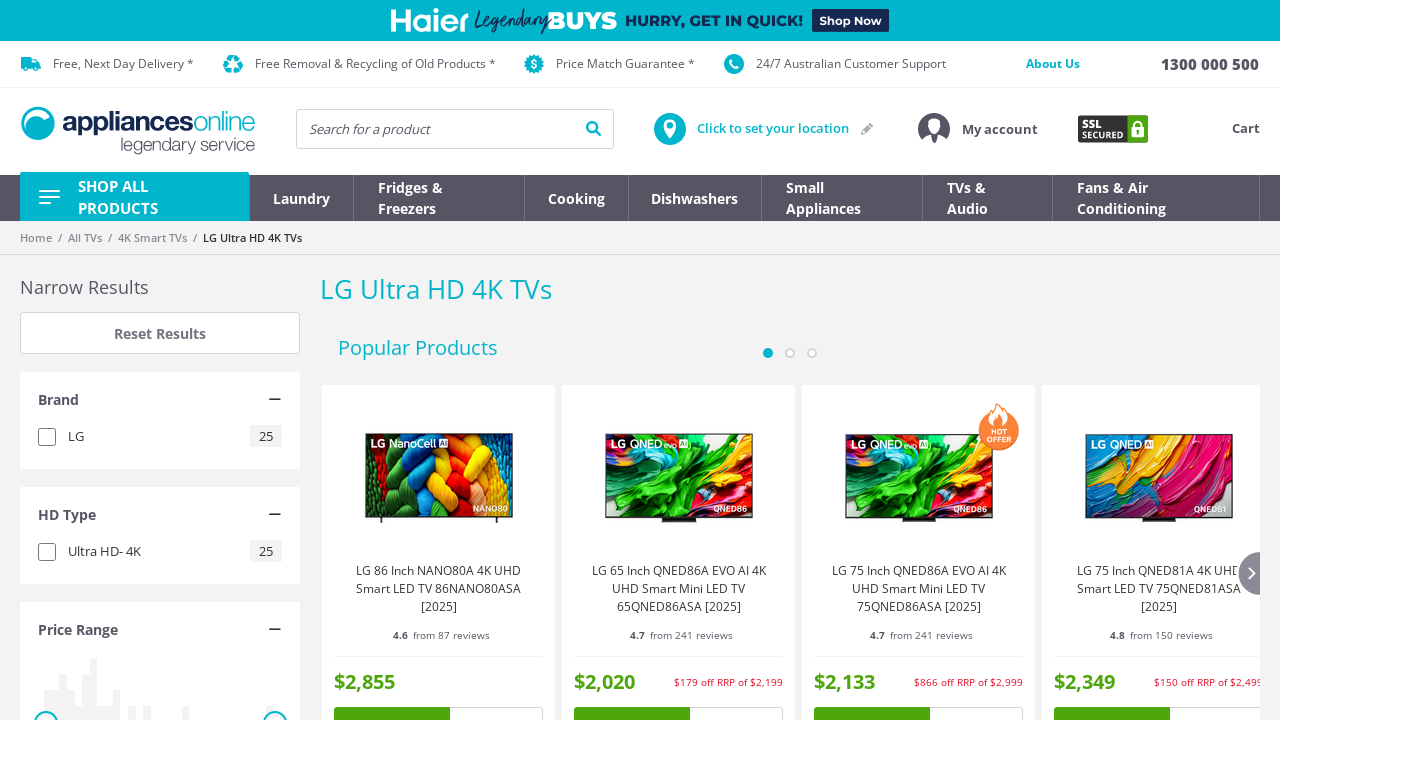

--- FILE ---
content_type: text/html;charset=UTF-8
request_url: https://www.appliancesonline.com.au/filter/consumer-electronics/tvs/ultra-hd-4k/lg/
body_size: 74866
content:
<!DOCTYPE html><html lang="en" data-critters-container=""><head>
    <base href="/">
    <meta charset="utf-8">
    <meta http-equiv="X-UA-Compatible" content="IE=edge">
    <meta http-equiv="Content-Type" content="text/html; charset=utf-8">
    <title>LG Ultra HD 4K TVs | Appliances Online</title>
    <meta name="description" content="Appliances Online, Australia's largest online appliance retailer, we have Home Appliances, Fridges, Freezers, Washers + More. Trusted by over 300,000 customers.">
    <meta name="viewport" content="width=device-width, height=device-height, initial-scale=1, maximum-scale=1, user-scalable=no">
    <meta name="responsive" content="true">

    <meta name="referrer" content="no-referrer-when-downgrade">

    <link id="canonicalLink" rel="canonical" href="https://www.appliancesonline.com.au/filter/consumer-electronics/tvs/ultra-hd-4k/lg/">
    <link href="/assets/aol/favicons/apple-touch-icon-57x57.png" sizes="57x57" rel="apple-touch-icon">
    <link href="/assets/aol/favicons/apple-touch-icon-114x114.png" sizes="114x114" rel="apple-touch-icon">
    <link href="/assets/aol/favicons/apple-touch-icon-72x72.png" sizes="72x72" rel="apple-touch-icon">
    <link href="/assets/aol/favicons/apple-touch-icon-144x144.png" sizes="144x144" rel="apple-touch-icon">
    <link href="/assets/aol/favicons/apple-touch-icon-60x60.png" sizes="60x60" rel="apple-touch-icon">
    <link href="/assets/aol/favicons/apple-touch-icon-120x120.png" sizes="120x120" rel="apple-touch-icon">
    <link href="/assets/aol/favicons/apple-touch-icon-76x76.png" sizes="76x76" rel="apple-touch-icon">
    <link href="/assets/aol/favicons/apple-touch-icon-152x152.png" sizes="152x152" rel="apple-touch-icon">
    <link sizes="96x96" href="/assets/aol/favicons/favicon-96x96.png" type="image/png" rel="icon">
    <link sizes="16x16" href="/assets/aol/favicons/favicon-16x16.png" type="image/png" rel="icon">
    <link sizes="32x32" href="/assets/aol/favicons/favicon-32x32.png" type="image/png" rel="icon">
    <link type="application/opensearchdescription+xml" rel="search" href="https://www.appliancesonline.com.au/assets/aol/xml/osdd_file.xml">

    <meta property="fb:page_id" content="133010562731">
    <meta name="wot-verification" content="eb52afbcfd4f68ef2fcc">
    <meta name="msapplication-TileImage" content="/assets/aol/favicons/mstile-144x144.png">
    <meta name="msapplication-TileColor" content="#da532c">
    <meta name="entitytype" content="15">
    <meta http-equiv="PICS-Label" content="(PICS-1.1 &quot;http://www.classify.org/safesurf/&quot; L gen true for &quot;www.appliancesonline.com.au&quot; r (SS~~000 1))">
    <meta property="fb:admins" content="582065863,730512259">
    <meta name="keywords" content="Appliances online, whitegoods, fridges, washers, dryers, dishwashers, microwaves, ovens, cooktops, rangehoods, coffee machines, barbeques, vacuums.">
    <meta name="verify-v1" content="KFlpQSM8hM4CLgF9oRfRysmjqrH9UjauQdQ50FgWN/E=">
    <meta name="google-site-verification" content="AcjKGYx8BHGBMBXgNv7kNecRaHyGHZBQQsVjKIF6H34">
    <meta name="facebook-domain-verification" content="1ajbsykruwjzzc3nsij5fihwgg32ip">
    <meta name="theme-color" content="#F3F3F3">

    <meta property="og:title" content="LG Ultra HD 4K TVs | Appliances Online">
    <meta property="og:description" content="Appliances Online, Australia's largest online appliance retailer, we have Home Appliances, Fridges, Freezers, Washers + More. Trusted by over 300,000 customers.">
    <meta property="og:image" content="https://www.appliancesonline.com.au/images/new_site/aol-logo-main-2017-og-c.png">
    <meta property="og:image:width" content="1928">
    <meta property="og:image:height" content="1000">
    <meta property="og:url" content="https://www.appliancesonline.com.au/filter/consumer-electronics/tvs/ultra-hd-4k/lg/">
    <meta property="og:type" content="product.group">
    <meta property="og:site_name" content="Appliances Online">

    <!-- list of preload/preconnect calls to speed resource downloading -->
    <link rel="preconnect" href="https://cdn.optimizely.com">
    <link rel="preconnect" href="https://logx.optimizely.com" crossorigin="">
    <link rel="preconnect" href="https://asia.creativecdn.com">
    <link rel="preconnect" href="https://cm.g.doubleclick.net">
    <link rel="preconnect" href="https://stats.g.doubleclick.net">
    <link rel="preconnect" href="https://googleads.g.doubleclick.net">
    <link rel="preconnect" href="https://fonts.googleapis.com">
    <link rel="preconnect" href="https://fonts.gstatic.com" crossorigin="">
    <link rel="preconnect" href="https://www.google.com">
    <link rel="preconnect" href="https://www.google.com.au">
    <link rel="preload" as="script" href="https://www.google-analytics.com/analytics.js">
    <link rel="preload" as="script" href="https://www.googletagmanager.com/gtm.js?id=GTM-W4WJ39&amp;l=StoreFrontLayer">
    <!-- end list of preload/preconnect calls -->

    <style>@font-face{font-family:'Inconsolata';font-style:normal;font-weight:400;font-stretch:100%;src:url(https://fonts.gstatic.com/s/inconsolata/v37/QldgNThLqRwH-OJ1UHjlKENVzkWGVkL3GZQmAwLYxYWI2qfdm7Lpp4U8WRL2l2eY.woff2) format('woff2');unicode-range:U+0102-0103, U+0110-0111, U+0128-0129, U+0168-0169, U+01A0-01A1, U+01AF-01B0, U+0300-0301, U+0303-0304, U+0308-0309, U+0323, U+0329, U+1EA0-1EF9, U+20AB;}@font-face{font-family:'Inconsolata';font-style:normal;font-weight:400;font-stretch:100%;src:url(https://fonts.gstatic.com/s/inconsolata/v37/QldgNThLqRwH-OJ1UHjlKENVzkWGVkL3GZQmAwLYxYWI2qfdm7Lpp4U8WRP2l2eY.woff2) format('woff2');unicode-range:U+0100-02BA, U+02BD-02C5, U+02C7-02CC, U+02CE-02D7, U+02DD-02FF, U+0304, U+0308, U+0329, U+1D00-1DBF, U+1E00-1E9F, U+1EF2-1EFF, U+2020, U+20A0-20AB, U+20AD-20C0, U+2113, U+2C60-2C7F, U+A720-A7FF;}@font-face{font-family:'Inconsolata';font-style:normal;font-weight:400;font-stretch:100%;src:url(https://fonts.gstatic.com/s/inconsolata/v37/QldgNThLqRwH-OJ1UHjlKENVzkWGVkL3GZQmAwLYxYWI2qfdm7Lpp4U8WR32lw.woff2) format('woff2');unicode-range:U+0000-00FF, U+0131, U+0152-0153, U+02BB-02BC, U+02C6, U+02DA, U+02DC, U+0304, U+0308, U+0329, U+2000-206F, U+20AC, U+2122, U+2191, U+2193, U+2212, U+2215, U+FEFF, U+FFFD;}@font-face{font-family:'Montserrat';font-style:normal;font-weight:700;src:url(https://fonts.gstatic.com/s/montserrat/v31/JTUSjIg1_i6t8kCHKm459WRhyzbi.woff2) format('woff2');unicode-range:U+0460-052F, U+1C80-1C8A, U+20B4, U+2DE0-2DFF, U+A640-A69F, U+FE2E-FE2F;}@font-face{font-family:'Montserrat';font-style:normal;font-weight:700;src:url(https://fonts.gstatic.com/s/montserrat/v31/JTUSjIg1_i6t8kCHKm459W1hyzbi.woff2) format('woff2');unicode-range:U+0301, U+0400-045F, U+0490-0491, U+04B0-04B1, U+2116;}@font-face{font-family:'Montserrat';font-style:normal;font-weight:700;src:url(https://fonts.gstatic.com/s/montserrat/v31/JTUSjIg1_i6t8kCHKm459WZhyzbi.woff2) format('woff2');unicode-range:U+0102-0103, U+0110-0111, U+0128-0129, U+0168-0169, U+01A0-01A1, U+01AF-01B0, U+0300-0301, U+0303-0304, U+0308-0309, U+0323, U+0329, U+1EA0-1EF9, U+20AB;}@font-face{font-family:'Montserrat';font-style:normal;font-weight:700;src:url(https://fonts.gstatic.com/s/montserrat/v31/JTUSjIg1_i6t8kCHKm459Wdhyzbi.woff2) format('woff2');unicode-range:U+0100-02BA, U+02BD-02C5, U+02C7-02CC, U+02CE-02D7, U+02DD-02FF, U+0304, U+0308, U+0329, U+1D00-1DBF, U+1E00-1E9F, U+1EF2-1EFF, U+2020, U+20A0-20AB, U+20AD-20C0, U+2113, U+2C60-2C7F, U+A720-A7FF;}@font-face{font-family:'Montserrat';font-style:normal;font-weight:700;src:url(https://fonts.gstatic.com/s/montserrat/v31/JTUSjIg1_i6t8kCHKm459Wlhyw.woff2) format('woff2');unicode-range:U+0000-00FF, U+0131, U+0152-0153, U+02BB-02BC, U+02C6, U+02DA, U+02DC, U+0304, U+0308, U+0329, U+2000-206F, U+20AC, U+2122, U+2191, U+2193, U+2212, U+2215, U+FEFF, U+FFFD;}@font-face{font-family:'Montserrat';font-style:normal;font-weight:900;src:url(https://fonts.gstatic.com/s/montserrat/v31/JTUSjIg1_i6t8kCHKm459WRhyzbi.woff2) format('woff2');unicode-range:U+0460-052F, U+1C80-1C8A, U+20B4, U+2DE0-2DFF, U+A640-A69F, U+FE2E-FE2F;}@font-face{font-family:'Montserrat';font-style:normal;font-weight:900;src:url(https://fonts.gstatic.com/s/montserrat/v31/JTUSjIg1_i6t8kCHKm459W1hyzbi.woff2) format('woff2');unicode-range:U+0301, U+0400-045F, U+0490-0491, U+04B0-04B1, U+2116;}@font-face{font-family:'Montserrat';font-style:normal;font-weight:900;src:url(https://fonts.gstatic.com/s/montserrat/v31/JTUSjIg1_i6t8kCHKm459WZhyzbi.woff2) format('woff2');unicode-range:U+0102-0103, U+0110-0111, U+0128-0129, U+0168-0169, U+01A0-01A1, U+01AF-01B0, U+0300-0301, U+0303-0304, U+0308-0309, U+0323, U+0329, U+1EA0-1EF9, U+20AB;}@font-face{font-family:'Montserrat';font-style:normal;font-weight:900;src:url(https://fonts.gstatic.com/s/montserrat/v31/JTUSjIg1_i6t8kCHKm459Wdhyzbi.woff2) format('woff2');unicode-range:U+0100-02BA, U+02BD-02C5, U+02C7-02CC, U+02CE-02D7, U+02DD-02FF, U+0304, U+0308, U+0329, U+1D00-1DBF, U+1E00-1E9F, U+1EF2-1EFF, U+2020, U+20A0-20AB, U+20AD-20C0, U+2113, U+2C60-2C7F, U+A720-A7FF;}@font-face{font-family:'Montserrat';font-style:normal;font-weight:900;src:url(https://fonts.gstatic.com/s/montserrat/v31/JTUSjIg1_i6t8kCHKm459Wlhyw.woff2) format('woff2');unicode-range:U+0000-00FF, U+0131, U+0152-0153, U+02BB-02BC, U+02C6, U+02DA, U+02DC, U+0304, U+0308, U+0329, U+2000-206F, U+20AC, U+2122, U+2191, U+2193, U+2212, U+2215, U+FEFF, U+FFFD;}@font-face{font-family:'Open Sans';font-style:normal;font-weight:400;font-stretch:100%;src:url(https://fonts.gstatic.com/s/opensans/v44/memvYaGs126MiZpBA-UvWbX2vVnXBbObj2OVTSKmu1aB.woff2) format('woff2');unicode-range:U+0460-052F, U+1C80-1C8A, U+20B4, U+2DE0-2DFF, U+A640-A69F, U+FE2E-FE2F;}@font-face{font-family:'Open Sans';font-style:normal;font-weight:400;font-stretch:100%;src:url(https://fonts.gstatic.com/s/opensans/v44/memvYaGs126MiZpBA-UvWbX2vVnXBbObj2OVTSumu1aB.woff2) format('woff2');unicode-range:U+0301, U+0400-045F, U+0490-0491, U+04B0-04B1, U+2116;}@font-face{font-family:'Open Sans';font-style:normal;font-weight:400;font-stretch:100%;src:url(https://fonts.gstatic.com/s/opensans/v44/memvYaGs126MiZpBA-UvWbX2vVnXBbObj2OVTSOmu1aB.woff2) format('woff2');unicode-range:U+1F00-1FFF;}@font-face{font-family:'Open Sans';font-style:normal;font-weight:400;font-stretch:100%;src:url(https://fonts.gstatic.com/s/opensans/v44/memvYaGs126MiZpBA-UvWbX2vVnXBbObj2OVTSymu1aB.woff2) format('woff2');unicode-range:U+0370-0377, U+037A-037F, U+0384-038A, U+038C, U+038E-03A1, U+03A3-03FF;}@font-face{font-family:'Open Sans';font-style:normal;font-weight:400;font-stretch:100%;src:url(https://fonts.gstatic.com/s/opensans/v44/memvYaGs126MiZpBA-UvWbX2vVnXBbObj2OVTS2mu1aB.woff2) format('woff2');unicode-range:U+0307-0308, U+0590-05FF, U+200C-2010, U+20AA, U+25CC, U+FB1D-FB4F;}@font-face{font-family:'Open Sans';font-style:normal;font-weight:400;font-stretch:100%;src:url(https://fonts.gstatic.com/s/opensans/v44/memvYaGs126MiZpBA-UvWbX2vVnXBbObj2OVTVOmu1aB.woff2) format('woff2');unicode-range:U+0302-0303, U+0305, U+0307-0308, U+0310, U+0312, U+0315, U+031A, U+0326-0327, U+032C, U+032F-0330, U+0332-0333, U+0338, U+033A, U+0346, U+034D, U+0391-03A1, U+03A3-03A9, U+03B1-03C9, U+03D1, U+03D5-03D6, U+03F0-03F1, U+03F4-03F5, U+2016-2017, U+2034-2038, U+203C, U+2040, U+2043, U+2047, U+2050, U+2057, U+205F, U+2070-2071, U+2074-208E, U+2090-209C, U+20D0-20DC, U+20E1, U+20E5-20EF, U+2100-2112, U+2114-2115, U+2117-2121, U+2123-214F, U+2190, U+2192, U+2194-21AE, U+21B0-21E5, U+21F1-21F2, U+21F4-2211, U+2213-2214, U+2216-22FF, U+2308-230B, U+2310, U+2319, U+231C-2321, U+2336-237A, U+237C, U+2395, U+239B-23B7, U+23D0, U+23DC-23E1, U+2474-2475, U+25AF, U+25B3, U+25B7, U+25BD, U+25C1, U+25CA, U+25CC, U+25FB, U+266D-266F, U+27C0-27FF, U+2900-2AFF, U+2B0E-2B11, U+2B30-2B4C, U+2BFE, U+3030, U+FF5B, U+FF5D, U+1D400-1D7FF, U+1EE00-1EEFF;}@font-face{font-family:'Open Sans';font-style:normal;font-weight:400;font-stretch:100%;src:url(https://fonts.gstatic.com/s/opensans/v44/memvYaGs126MiZpBA-UvWbX2vVnXBbObj2OVTUGmu1aB.woff2) format('woff2');unicode-range:U+0001-000C, U+000E-001F, U+007F-009F, U+20DD-20E0, U+20E2-20E4, U+2150-218F, U+2190, U+2192, U+2194-2199, U+21AF, U+21E6-21F0, U+21F3, U+2218-2219, U+2299, U+22C4-22C6, U+2300-243F, U+2440-244A, U+2460-24FF, U+25A0-27BF, U+2800-28FF, U+2921-2922, U+2981, U+29BF, U+29EB, U+2B00-2BFF, U+4DC0-4DFF, U+FFF9-FFFB, U+10140-1018E, U+10190-1019C, U+101A0, U+101D0-101FD, U+102E0-102FB, U+10E60-10E7E, U+1D2C0-1D2D3, U+1D2E0-1D37F, U+1F000-1F0FF, U+1F100-1F1AD, U+1F1E6-1F1FF, U+1F30D-1F30F, U+1F315, U+1F31C, U+1F31E, U+1F320-1F32C, U+1F336, U+1F378, U+1F37D, U+1F382, U+1F393-1F39F, U+1F3A7-1F3A8, U+1F3AC-1F3AF, U+1F3C2, U+1F3C4-1F3C6, U+1F3CA-1F3CE, U+1F3D4-1F3E0, U+1F3ED, U+1F3F1-1F3F3, U+1F3F5-1F3F7, U+1F408, U+1F415, U+1F41F, U+1F426, U+1F43F, U+1F441-1F442, U+1F444, U+1F446-1F449, U+1F44C-1F44E, U+1F453, U+1F46A, U+1F47D, U+1F4A3, U+1F4B0, U+1F4B3, U+1F4B9, U+1F4BB, U+1F4BF, U+1F4C8-1F4CB, U+1F4D6, U+1F4DA, U+1F4DF, U+1F4E3-1F4E6, U+1F4EA-1F4ED, U+1F4F7, U+1F4F9-1F4FB, U+1F4FD-1F4FE, U+1F503, U+1F507-1F50B, U+1F50D, U+1F512-1F513, U+1F53E-1F54A, U+1F54F-1F5FA, U+1F610, U+1F650-1F67F, U+1F687, U+1F68D, U+1F691, U+1F694, U+1F698, U+1F6AD, U+1F6B2, U+1F6B9-1F6BA, U+1F6BC, U+1F6C6-1F6CF, U+1F6D3-1F6D7, U+1F6E0-1F6EA, U+1F6F0-1F6F3, U+1F6F7-1F6FC, U+1F700-1F7FF, U+1F800-1F80B, U+1F810-1F847, U+1F850-1F859, U+1F860-1F887, U+1F890-1F8AD, U+1F8B0-1F8BB, U+1F8C0-1F8C1, U+1F900-1F90B, U+1F93B, U+1F946, U+1F984, U+1F996, U+1F9E9, U+1FA00-1FA6F, U+1FA70-1FA7C, U+1FA80-1FA89, U+1FA8F-1FAC6, U+1FACE-1FADC, U+1FADF-1FAE9, U+1FAF0-1FAF8, U+1FB00-1FBFF;}@font-face{font-family:'Open Sans';font-style:normal;font-weight:400;font-stretch:100%;src:url(https://fonts.gstatic.com/s/opensans/v44/memvYaGs126MiZpBA-UvWbX2vVnXBbObj2OVTSCmu1aB.woff2) format('woff2');unicode-range:U+0102-0103, U+0110-0111, U+0128-0129, U+0168-0169, U+01A0-01A1, U+01AF-01B0, U+0300-0301, U+0303-0304, U+0308-0309, U+0323, U+0329, U+1EA0-1EF9, U+20AB;}@font-face{font-family:'Open Sans';font-style:normal;font-weight:400;font-stretch:100%;src:url(https://fonts.gstatic.com/s/opensans/v44/memvYaGs126MiZpBA-UvWbX2vVnXBbObj2OVTSGmu1aB.woff2) format('woff2');unicode-range:U+0100-02BA, U+02BD-02C5, U+02C7-02CC, U+02CE-02D7, U+02DD-02FF, U+0304, U+0308, U+0329, U+1D00-1DBF, U+1E00-1E9F, U+1EF2-1EFF, U+2020, U+20A0-20AB, U+20AD-20C0, U+2113, U+2C60-2C7F, U+A720-A7FF;}@font-face{font-family:'Open Sans';font-style:normal;font-weight:400;font-stretch:100%;src:url(https://fonts.gstatic.com/s/opensans/v44/memvYaGs126MiZpBA-UvWbX2vVnXBbObj2OVTS-muw.woff2) format('woff2');unicode-range:U+0000-00FF, U+0131, U+0152-0153, U+02BB-02BC, U+02C6, U+02DA, U+02DC, U+0304, U+0308, U+0329, U+2000-206F, U+20AC, U+2122, U+2191, U+2193, U+2212, U+2215, U+FEFF, U+FFFD;}@font-face{font-family:'Open Sans';font-style:normal;font-weight:500;font-stretch:100%;src:url(https://fonts.gstatic.com/s/opensans/v44/memvYaGs126MiZpBA-UvWbX2vVnXBbObj2OVTSKmu1aB.woff2) format('woff2');unicode-range:U+0460-052F, U+1C80-1C8A, U+20B4, U+2DE0-2DFF, U+A640-A69F, U+FE2E-FE2F;}@font-face{font-family:'Open Sans';font-style:normal;font-weight:500;font-stretch:100%;src:url(https://fonts.gstatic.com/s/opensans/v44/memvYaGs126MiZpBA-UvWbX2vVnXBbObj2OVTSumu1aB.woff2) format('woff2');unicode-range:U+0301, U+0400-045F, U+0490-0491, U+04B0-04B1, U+2116;}@font-face{font-family:'Open Sans';font-style:normal;font-weight:500;font-stretch:100%;src:url(https://fonts.gstatic.com/s/opensans/v44/memvYaGs126MiZpBA-UvWbX2vVnXBbObj2OVTSOmu1aB.woff2) format('woff2');unicode-range:U+1F00-1FFF;}@font-face{font-family:'Open Sans';font-style:normal;font-weight:500;font-stretch:100%;src:url(https://fonts.gstatic.com/s/opensans/v44/memvYaGs126MiZpBA-UvWbX2vVnXBbObj2OVTSymu1aB.woff2) format('woff2');unicode-range:U+0370-0377, U+037A-037F, U+0384-038A, U+038C, U+038E-03A1, U+03A3-03FF;}@font-face{font-family:'Open Sans';font-style:normal;font-weight:500;font-stretch:100%;src:url(https://fonts.gstatic.com/s/opensans/v44/memvYaGs126MiZpBA-UvWbX2vVnXBbObj2OVTS2mu1aB.woff2) format('woff2');unicode-range:U+0307-0308, U+0590-05FF, U+200C-2010, U+20AA, U+25CC, U+FB1D-FB4F;}@font-face{font-family:'Open Sans';font-style:normal;font-weight:500;font-stretch:100%;src:url(https://fonts.gstatic.com/s/opensans/v44/memvYaGs126MiZpBA-UvWbX2vVnXBbObj2OVTVOmu1aB.woff2) format('woff2');unicode-range:U+0302-0303, U+0305, U+0307-0308, U+0310, U+0312, U+0315, U+031A, U+0326-0327, U+032C, U+032F-0330, U+0332-0333, U+0338, U+033A, U+0346, U+034D, U+0391-03A1, U+03A3-03A9, U+03B1-03C9, U+03D1, U+03D5-03D6, U+03F0-03F1, U+03F4-03F5, U+2016-2017, U+2034-2038, U+203C, U+2040, U+2043, U+2047, U+2050, U+2057, U+205F, U+2070-2071, U+2074-208E, U+2090-209C, U+20D0-20DC, U+20E1, U+20E5-20EF, U+2100-2112, U+2114-2115, U+2117-2121, U+2123-214F, U+2190, U+2192, U+2194-21AE, U+21B0-21E5, U+21F1-21F2, U+21F4-2211, U+2213-2214, U+2216-22FF, U+2308-230B, U+2310, U+2319, U+231C-2321, U+2336-237A, U+237C, U+2395, U+239B-23B7, U+23D0, U+23DC-23E1, U+2474-2475, U+25AF, U+25B3, U+25B7, U+25BD, U+25C1, U+25CA, U+25CC, U+25FB, U+266D-266F, U+27C0-27FF, U+2900-2AFF, U+2B0E-2B11, U+2B30-2B4C, U+2BFE, U+3030, U+FF5B, U+FF5D, U+1D400-1D7FF, U+1EE00-1EEFF;}@font-face{font-family:'Open Sans';font-style:normal;font-weight:500;font-stretch:100%;src:url(https://fonts.gstatic.com/s/opensans/v44/memvYaGs126MiZpBA-UvWbX2vVnXBbObj2OVTUGmu1aB.woff2) format('woff2');unicode-range:U+0001-000C, U+000E-001F, U+007F-009F, U+20DD-20E0, U+20E2-20E4, U+2150-218F, U+2190, U+2192, U+2194-2199, U+21AF, U+21E6-21F0, U+21F3, U+2218-2219, U+2299, U+22C4-22C6, U+2300-243F, U+2440-244A, U+2460-24FF, U+25A0-27BF, U+2800-28FF, U+2921-2922, U+2981, U+29BF, U+29EB, U+2B00-2BFF, U+4DC0-4DFF, U+FFF9-FFFB, U+10140-1018E, U+10190-1019C, U+101A0, U+101D0-101FD, U+102E0-102FB, U+10E60-10E7E, U+1D2C0-1D2D3, U+1D2E0-1D37F, U+1F000-1F0FF, U+1F100-1F1AD, U+1F1E6-1F1FF, U+1F30D-1F30F, U+1F315, U+1F31C, U+1F31E, U+1F320-1F32C, U+1F336, U+1F378, U+1F37D, U+1F382, U+1F393-1F39F, U+1F3A7-1F3A8, U+1F3AC-1F3AF, U+1F3C2, U+1F3C4-1F3C6, U+1F3CA-1F3CE, U+1F3D4-1F3E0, U+1F3ED, U+1F3F1-1F3F3, U+1F3F5-1F3F7, U+1F408, U+1F415, U+1F41F, U+1F426, U+1F43F, U+1F441-1F442, U+1F444, U+1F446-1F449, U+1F44C-1F44E, U+1F453, U+1F46A, U+1F47D, U+1F4A3, U+1F4B0, U+1F4B3, U+1F4B9, U+1F4BB, U+1F4BF, U+1F4C8-1F4CB, U+1F4D6, U+1F4DA, U+1F4DF, U+1F4E3-1F4E6, U+1F4EA-1F4ED, U+1F4F7, U+1F4F9-1F4FB, U+1F4FD-1F4FE, U+1F503, U+1F507-1F50B, U+1F50D, U+1F512-1F513, U+1F53E-1F54A, U+1F54F-1F5FA, U+1F610, U+1F650-1F67F, U+1F687, U+1F68D, U+1F691, U+1F694, U+1F698, U+1F6AD, U+1F6B2, U+1F6B9-1F6BA, U+1F6BC, U+1F6C6-1F6CF, U+1F6D3-1F6D7, U+1F6E0-1F6EA, U+1F6F0-1F6F3, U+1F6F7-1F6FC, U+1F700-1F7FF, U+1F800-1F80B, U+1F810-1F847, U+1F850-1F859, U+1F860-1F887, U+1F890-1F8AD, U+1F8B0-1F8BB, U+1F8C0-1F8C1, U+1F900-1F90B, U+1F93B, U+1F946, U+1F984, U+1F996, U+1F9E9, U+1FA00-1FA6F, U+1FA70-1FA7C, U+1FA80-1FA89, U+1FA8F-1FAC6, U+1FACE-1FADC, U+1FADF-1FAE9, U+1FAF0-1FAF8, U+1FB00-1FBFF;}@font-face{font-family:'Open Sans';font-style:normal;font-weight:500;font-stretch:100%;src:url(https://fonts.gstatic.com/s/opensans/v44/memvYaGs126MiZpBA-UvWbX2vVnXBbObj2OVTSCmu1aB.woff2) format('woff2');unicode-range:U+0102-0103, U+0110-0111, U+0128-0129, U+0168-0169, U+01A0-01A1, U+01AF-01B0, U+0300-0301, U+0303-0304, U+0308-0309, U+0323, U+0329, U+1EA0-1EF9, U+20AB;}@font-face{font-family:'Open Sans';font-style:normal;font-weight:500;font-stretch:100%;src:url(https://fonts.gstatic.com/s/opensans/v44/memvYaGs126MiZpBA-UvWbX2vVnXBbObj2OVTSGmu1aB.woff2) format('woff2');unicode-range:U+0100-02BA, U+02BD-02C5, U+02C7-02CC, U+02CE-02D7, U+02DD-02FF, U+0304, U+0308, U+0329, U+1D00-1DBF, U+1E00-1E9F, U+1EF2-1EFF, U+2020, U+20A0-20AB, U+20AD-20C0, U+2113, U+2C60-2C7F, U+A720-A7FF;}@font-face{font-family:'Open Sans';font-style:normal;font-weight:500;font-stretch:100%;src:url(https://fonts.gstatic.com/s/opensans/v44/memvYaGs126MiZpBA-UvWbX2vVnXBbObj2OVTS-muw.woff2) format('woff2');unicode-range:U+0000-00FF, U+0131, U+0152-0153, U+02BB-02BC, U+02C6, U+02DA, U+02DC, U+0304, U+0308, U+0329, U+2000-206F, U+20AC, U+2122, U+2191, U+2193, U+2212, U+2215, U+FEFF, U+FFFD;}@font-face{font-family:'Open Sans';font-style:normal;font-weight:600;font-stretch:100%;src:url(https://fonts.gstatic.com/s/opensans/v44/memvYaGs126MiZpBA-UvWbX2vVnXBbObj2OVTSKmu1aB.woff2) format('woff2');unicode-range:U+0460-052F, U+1C80-1C8A, U+20B4, U+2DE0-2DFF, U+A640-A69F, U+FE2E-FE2F;}@font-face{font-family:'Open Sans';font-style:normal;font-weight:600;font-stretch:100%;src:url(https://fonts.gstatic.com/s/opensans/v44/memvYaGs126MiZpBA-UvWbX2vVnXBbObj2OVTSumu1aB.woff2) format('woff2');unicode-range:U+0301, U+0400-045F, U+0490-0491, U+04B0-04B1, U+2116;}@font-face{font-family:'Open Sans';font-style:normal;font-weight:600;font-stretch:100%;src:url(https://fonts.gstatic.com/s/opensans/v44/memvYaGs126MiZpBA-UvWbX2vVnXBbObj2OVTSOmu1aB.woff2) format('woff2');unicode-range:U+1F00-1FFF;}@font-face{font-family:'Open Sans';font-style:normal;font-weight:600;font-stretch:100%;src:url(https://fonts.gstatic.com/s/opensans/v44/memvYaGs126MiZpBA-UvWbX2vVnXBbObj2OVTSymu1aB.woff2) format('woff2');unicode-range:U+0370-0377, U+037A-037F, U+0384-038A, U+038C, U+038E-03A1, U+03A3-03FF;}@font-face{font-family:'Open Sans';font-style:normal;font-weight:600;font-stretch:100%;src:url(https://fonts.gstatic.com/s/opensans/v44/memvYaGs126MiZpBA-UvWbX2vVnXBbObj2OVTS2mu1aB.woff2) format('woff2');unicode-range:U+0307-0308, U+0590-05FF, U+200C-2010, U+20AA, U+25CC, U+FB1D-FB4F;}@font-face{font-family:'Open Sans';font-style:normal;font-weight:600;font-stretch:100%;src:url(https://fonts.gstatic.com/s/opensans/v44/memvYaGs126MiZpBA-UvWbX2vVnXBbObj2OVTVOmu1aB.woff2) format('woff2');unicode-range:U+0302-0303, U+0305, U+0307-0308, U+0310, U+0312, U+0315, U+031A, U+0326-0327, U+032C, U+032F-0330, U+0332-0333, U+0338, U+033A, U+0346, U+034D, U+0391-03A1, U+03A3-03A9, U+03B1-03C9, U+03D1, U+03D5-03D6, U+03F0-03F1, U+03F4-03F5, U+2016-2017, U+2034-2038, U+203C, U+2040, U+2043, U+2047, U+2050, U+2057, U+205F, U+2070-2071, U+2074-208E, U+2090-209C, U+20D0-20DC, U+20E1, U+20E5-20EF, U+2100-2112, U+2114-2115, U+2117-2121, U+2123-214F, U+2190, U+2192, U+2194-21AE, U+21B0-21E5, U+21F1-21F2, U+21F4-2211, U+2213-2214, U+2216-22FF, U+2308-230B, U+2310, U+2319, U+231C-2321, U+2336-237A, U+237C, U+2395, U+239B-23B7, U+23D0, U+23DC-23E1, U+2474-2475, U+25AF, U+25B3, U+25B7, U+25BD, U+25C1, U+25CA, U+25CC, U+25FB, U+266D-266F, U+27C0-27FF, U+2900-2AFF, U+2B0E-2B11, U+2B30-2B4C, U+2BFE, U+3030, U+FF5B, U+FF5D, U+1D400-1D7FF, U+1EE00-1EEFF;}@font-face{font-family:'Open Sans';font-style:normal;font-weight:600;font-stretch:100%;src:url(https://fonts.gstatic.com/s/opensans/v44/memvYaGs126MiZpBA-UvWbX2vVnXBbObj2OVTUGmu1aB.woff2) format('woff2');unicode-range:U+0001-000C, U+000E-001F, U+007F-009F, U+20DD-20E0, U+20E2-20E4, U+2150-218F, U+2190, U+2192, U+2194-2199, U+21AF, U+21E6-21F0, U+21F3, U+2218-2219, U+2299, U+22C4-22C6, U+2300-243F, U+2440-244A, U+2460-24FF, U+25A0-27BF, U+2800-28FF, U+2921-2922, U+2981, U+29BF, U+29EB, U+2B00-2BFF, U+4DC0-4DFF, U+FFF9-FFFB, U+10140-1018E, U+10190-1019C, U+101A0, U+101D0-101FD, U+102E0-102FB, U+10E60-10E7E, U+1D2C0-1D2D3, U+1D2E0-1D37F, U+1F000-1F0FF, U+1F100-1F1AD, U+1F1E6-1F1FF, U+1F30D-1F30F, U+1F315, U+1F31C, U+1F31E, U+1F320-1F32C, U+1F336, U+1F378, U+1F37D, U+1F382, U+1F393-1F39F, U+1F3A7-1F3A8, U+1F3AC-1F3AF, U+1F3C2, U+1F3C4-1F3C6, U+1F3CA-1F3CE, U+1F3D4-1F3E0, U+1F3ED, U+1F3F1-1F3F3, U+1F3F5-1F3F7, U+1F408, U+1F415, U+1F41F, U+1F426, U+1F43F, U+1F441-1F442, U+1F444, U+1F446-1F449, U+1F44C-1F44E, U+1F453, U+1F46A, U+1F47D, U+1F4A3, U+1F4B0, U+1F4B3, U+1F4B9, U+1F4BB, U+1F4BF, U+1F4C8-1F4CB, U+1F4D6, U+1F4DA, U+1F4DF, U+1F4E3-1F4E6, U+1F4EA-1F4ED, U+1F4F7, U+1F4F9-1F4FB, U+1F4FD-1F4FE, U+1F503, U+1F507-1F50B, U+1F50D, U+1F512-1F513, U+1F53E-1F54A, U+1F54F-1F5FA, U+1F610, U+1F650-1F67F, U+1F687, U+1F68D, U+1F691, U+1F694, U+1F698, U+1F6AD, U+1F6B2, U+1F6B9-1F6BA, U+1F6BC, U+1F6C6-1F6CF, U+1F6D3-1F6D7, U+1F6E0-1F6EA, U+1F6F0-1F6F3, U+1F6F7-1F6FC, U+1F700-1F7FF, U+1F800-1F80B, U+1F810-1F847, U+1F850-1F859, U+1F860-1F887, U+1F890-1F8AD, U+1F8B0-1F8BB, U+1F8C0-1F8C1, U+1F900-1F90B, U+1F93B, U+1F946, U+1F984, U+1F996, U+1F9E9, U+1FA00-1FA6F, U+1FA70-1FA7C, U+1FA80-1FA89, U+1FA8F-1FAC6, U+1FACE-1FADC, U+1FADF-1FAE9, U+1FAF0-1FAF8, U+1FB00-1FBFF;}@font-face{font-family:'Open Sans';font-style:normal;font-weight:600;font-stretch:100%;src:url(https://fonts.gstatic.com/s/opensans/v44/memvYaGs126MiZpBA-UvWbX2vVnXBbObj2OVTSCmu1aB.woff2) format('woff2');unicode-range:U+0102-0103, U+0110-0111, U+0128-0129, U+0168-0169, U+01A0-01A1, U+01AF-01B0, U+0300-0301, U+0303-0304, U+0308-0309, U+0323, U+0329, U+1EA0-1EF9, U+20AB;}@font-face{font-family:'Open Sans';font-style:normal;font-weight:600;font-stretch:100%;src:url(https://fonts.gstatic.com/s/opensans/v44/memvYaGs126MiZpBA-UvWbX2vVnXBbObj2OVTSGmu1aB.woff2) format('woff2');unicode-range:U+0100-02BA, U+02BD-02C5, U+02C7-02CC, U+02CE-02D7, U+02DD-02FF, U+0304, U+0308, U+0329, U+1D00-1DBF, U+1E00-1E9F, U+1EF2-1EFF, U+2020, U+20A0-20AB, U+20AD-20C0, U+2113, U+2C60-2C7F, U+A720-A7FF;}@font-face{font-family:'Open Sans';font-style:normal;font-weight:600;font-stretch:100%;src:url(https://fonts.gstatic.com/s/opensans/v44/memvYaGs126MiZpBA-UvWbX2vVnXBbObj2OVTS-muw.woff2) format('woff2');unicode-range:U+0000-00FF, U+0131, U+0152-0153, U+02BB-02BC, U+02C6, U+02DA, U+02DC, U+0304, U+0308, U+0329, U+2000-206F, U+20AC, U+2122, U+2191, U+2193, U+2212, U+2215, U+FEFF, U+FFFD;}@font-face{font-family:'Open Sans';font-style:normal;font-weight:700;font-stretch:100%;src:url(https://fonts.gstatic.com/s/opensans/v44/memvYaGs126MiZpBA-UvWbX2vVnXBbObj2OVTSKmu1aB.woff2) format('woff2');unicode-range:U+0460-052F, U+1C80-1C8A, U+20B4, U+2DE0-2DFF, U+A640-A69F, U+FE2E-FE2F;}@font-face{font-family:'Open Sans';font-style:normal;font-weight:700;font-stretch:100%;src:url(https://fonts.gstatic.com/s/opensans/v44/memvYaGs126MiZpBA-UvWbX2vVnXBbObj2OVTSumu1aB.woff2) format('woff2');unicode-range:U+0301, U+0400-045F, U+0490-0491, U+04B0-04B1, U+2116;}@font-face{font-family:'Open Sans';font-style:normal;font-weight:700;font-stretch:100%;src:url(https://fonts.gstatic.com/s/opensans/v44/memvYaGs126MiZpBA-UvWbX2vVnXBbObj2OVTSOmu1aB.woff2) format('woff2');unicode-range:U+1F00-1FFF;}@font-face{font-family:'Open Sans';font-style:normal;font-weight:700;font-stretch:100%;src:url(https://fonts.gstatic.com/s/opensans/v44/memvYaGs126MiZpBA-UvWbX2vVnXBbObj2OVTSymu1aB.woff2) format('woff2');unicode-range:U+0370-0377, U+037A-037F, U+0384-038A, U+038C, U+038E-03A1, U+03A3-03FF;}@font-face{font-family:'Open Sans';font-style:normal;font-weight:700;font-stretch:100%;src:url(https://fonts.gstatic.com/s/opensans/v44/memvYaGs126MiZpBA-UvWbX2vVnXBbObj2OVTS2mu1aB.woff2) format('woff2');unicode-range:U+0307-0308, U+0590-05FF, U+200C-2010, U+20AA, U+25CC, U+FB1D-FB4F;}@font-face{font-family:'Open Sans';font-style:normal;font-weight:700;font-stretch:100%;src:url(https://fonts.gstatic.com/s/opensans/v44/memvYaGs126MiZpBA-UvWbX2vVnXBbObj2OVTVOmu1aB.woff2) format('woff2');unicode-range:U+0302-0303, U+0305, U+0307-0308, U+0310, U+0312, U+0315, U+031A, U+0326-0327, U+032C, U+032F-0330, U+0332-0333, U+0338, U+033A, U+0346, U+034D, U+0391-03A1, U+03A3-03A9, U+03B1-03C9, U+03D1, U+03D5-03D6, U+03F0-03F1, U+03F4-03F5, U+2016-2017, U+2034-2038, U+203C, U+2040, U+2043, U+2047, U+2050, U+2057, U+205F, U+2070-2071, U+2074-208E, U+2090-209C, U+20D0-20DC, U+20E1, U+20E5-20EF, U+2100-2112, U+2114-2115, U+2117-2121, U+2123-214F, U+2190, U+2192, U+2194-21AE, U+21B0-21E5, U+21F1-21F2, U+21F4-2211, U+2213-2214, U+2216-22FF, U+2308-230B, U+2310, U+2319, U+231C-2321, U+2336-237A, U+237C, U+2395, U+239B-23B7, U+23D0, U+23DC-23E1, U+2474-2475, U+25AF, U+25B3, U+25B7, U+25BD, U+25C1, U+25CA, U+25CC, U+25FB, U+266D-266F, U+27C0-27FF, U+2900-2AFF, U+2B0E-2B11, U+2B30-2B4C, U+2BFE, U+3030, U+FF5B, U+FF5D, U+1D400-1D7FF, U+1EE00-1EEFF;}@font-face{font-family:'Open Sans';font-style:normal;font-weight:700;font-stretch:100%;src:url(https://fonts.gstatic.com/s/opensans/v44/memvYaGs126MiZpBA-UvWbX2vVnXBbObj2OVTUGmu1aB.woff2) format('woff2');unicode-range:U+0001-000C, U+000E-001F, U+007F-009F, U+20DD-20E0, U+20E2-20E4, U+2150-218F, U+2190, U+2192, U+2194-2199, U+21AF, U+21E6-21F0, U+21F3, U+2218-2219, U+2299, U+22C4-22C6, U+2300-243F, U+2440-244A, U+2460-24FF, U+25A0-27BF, U+2800-28FF, U+2921-2922, U+2981, U+29BF, U+29EB, U+2B00-2BFF, U+4DC0-4DFF, U+FFF9-FFFB, U+10140-1018E, U+10190-1019C, U+101A0, U+101D0-101FD, U+102E0-102FB, U+10E60-10E7E, U+1D2C0-1D2D3, U+1D2E0-1D37F, U+1F000-1F0FF, U+1F100-1F1AD, U+1F1E6-1F1FF, U+1F30D-1F30F, U+1F315, U+1F31C, U+1F31E, U+1F320-1F32C, U+1F336, U+1F378, U+1F37D, U+1F382, U+1F393-1F39F, U+1F3A7-1F3A8, U+1F3AC-1F3AF, U+1F3C2, U+1F3C4-1F3C6, U+1F3CA-1F3CE, U+1F3D4-1F3E0, U+1F3ED, U+1F3F1-1F3F3, U+1F3F5-1F3F7, U+1F408, U+1F415, U+1F41F, U+1F426, U+1F43F, U+1F441-1F442, U+1F444, U+1F446-1F449, U+1F44C-1F44E, U+1F453, U+1F46A, U+1F47D, U+1F4A3, U+1F4B0, U+1F4B3, U+1F4B9, U+1F4BB, U+1F4BF, U+1F4C8-1F4CB, U+1F4D6, U+1F4DA, U+1F4DF, U+1F4E3-1F4E6, U+1F4EA-1F4ED, U+1F4F7, U+1F4F9-1F4FB, U+1F4FD-1F4FE, U+1F503, U+1F507-1F50B, U+1F50D, U+1F512-1F513, U+1F53E-1F54A, U+1F54F-1F5FA, U+1F610, U+1F650-1F67F, U+1F687, U+1F68D, U+1F691, U+1F694, U+1F698, U+1F6AD, U+1F6B2, U+1F6B9-1F6BA, U+1F6BC, U+1F6C6-1F6CF, U+1F6D3-1F6D7, U+1F6E0-1F6EA, U+1F6F0-1F6F3, U+1F6F7-1F6FC, U+1F700-1F7FF, U+1F800-1F80B, U+1F810-1F847, U+1F850-1F859, U+1F860-1F887, U+1F890-1F8AD, U+1F8B0-1F8BB, U+1F8C0-1F8C1, U+1F900-1F90B, U+1F93B, U+1F946, U+1F984, U+1F996, U+1F9E9, U+1FA00-1FA6F, U+1FA70-1FA7C, U+1FA80-1FA89, U+1FA8F-1FAC6, U+1FACE-1FADC, U+1FADF-1FAE9, U+1FAF0-1FAF8, U+1FB00-1FBFF;}@font-face{font-family:'Open Sans';font-style:normal;font-weight:700;font-stretch:100%;src:url(https://fonts.gstatic.com/s/opensans/v44/memvYaGs126MiZpBA-UvWbX2vVnXBbObj2OVTSCmu1aB.woff2) format('woff2');unicode-range:U+0102-0103, U+0110-0111, U+0128-0129, U+0168-0169, U+01A0-01A1, U+01AF-01B0, U+0300-0301, U+0303-0304, U+0308-0309, U+0323, U+0329, U+1EA0-1EF9, U+20AB;}@font-face{font-family:'Open Sans';font-style:normal;font-weight:700;font-stretch:100%;src:url(https://fonts.gstatic.com/s/opensans/v44/memvYaGs126MiZpBA-UvWbX2vVnXBbObj2OVTSGmu1aB.woff2) format('woff2');unicode-range:U+0100-02BA, U+02BD-02C5, U+02C7-02CC, U+02CE-02D7, U+02DD-02FF, U+0304, U+0308, U+0329, U+1D00-1DBF, U+1E00-1E9F, U+1EF2-1EFF, U+2020, U+20A0-20AB, U+20AD-20C0, U+2113, U+2C60-2C7F, U+A720-A7FF;}@font-face{font-family:'Open Sans';font-style:normal;font-weight:700;font-stretch:100%;src:url(https://fonts.gstatic.com/s/opensans/v44/memvYaGs126MiZpBA-UvWbX2vVnXBbObj2OVTS-muw.woff2) format('woff2');unicode-range:U+0000-00FF, U+0131, U+0152-0153, U+02BB-02BC, U+02C6, U+02DA, U+02DC, U+0304, U+0308, U+0329, U+2000-206F, U+20AC, U+2122, U+2191, U+2193, U+2212, U+2215, U+FEFF, U+FFFD;}@font-face{font-family:'Open Sans';font-style:normal;font-weight:800;font-stretch:100%;src:url(https://fonts.gstatic.com/s/opensans/v44/memvYaGs126MiZpBA-UvWbX2vVnXBbObj2OVTSKmu1aB.woff2) format('woff2');unicode-range:U+0460-052F, U+1C80-1C8A, U+20B4, U+2DE0-2DFF, U+A640-A69F, U+FE2E-FE2F;}@font-face{font-family:'Open Sans';font-style:normal;font-weight:800;font-stretch:100%;src:url(https://fonts.gstatic.com/s/opensans/v44/memvYaGs126MiZpBA-UvWbX2vVnXBbObj2OVTSumu1aB.woff2) format('woff2');unicode-range:U+0301, U+0400-045F, U+0490-0491, U+04B0-04B1, U+2116;}@font-face{font-family:'Open Sans';font-style:normal;font-weight:800;font-stretch:100%;src:url(https://fonts.gstatic.com/s/opensans/v44/memvYaGs126MiZpBA-UvWbX2vVnXBbObj2OVTSOmu1aB.woff2) format('woff2');unicode-range:U+1F00-1FFF;}@font-face{font-family:'Open Sans';font-style:normal;font-weight:800;font-stretch:100%;src:url(https://fonts.gstatic.com/s/opensans/v44/memvYaGs126MiZpBA-UvWbX2vVnXBbObj2OVTSymu1aB.woff2) format('woff2');unicode-range:U+0370-0377, U+037A-037F, U+0384-038A, U+038C, U+038E-03A1, U+03A3-03FF;}@font-face{font-family:'Open Sans';font-style:normal;font-weight:800;font-stretch:100%;src:url(https://fonts.gstatic.com/s/opensans/v44/memvYaGs126MiZpBA-UvWbX2vVnXBbObj2OVTS2mu1aB.woff2) format('woff2');unicode-range:U+0307-0308, U+0590-05FF, U+200C-2010, U+20AA, U+25CC, U+FB1D-FB4F;}@font-face{font-family:'Open Sans';font-style:normal;font-weight:800;font-stretch:100%;src:url(https://fonts.gstatic.com/s/opensans/v44/memvYaGs126MiZpBA-UvWbX2vVnXBbObj2OVTVOmu1aB.woff2) format('woff2');unicode-range:U+0302-0303, U+0305, U+0307-0308, U+0310, U+0312, U+0315, U+031A, U+0326-0327, U+032C, U+032F-0330, U+0332-0333, U+0338, U+033A, U+0346, U+034D, U+0391-03A1, U+03A3-03A9, U+03B1-03C9, U+03D1, U+03D5-03D6, U+03F0-03F1, U+03F4-03F5, U+2016-2017, U+2034-2038, U+203C, U+2040, U+2043, U+2047, U+2050, U+2057, U+205F, U+2070-2071, U+2074-208E, U+2090-209C, U+20D0-20DC, U+20E1, U+20E5-20EF, U+2100-2112, U+2114-2115, U+2117-2121, U+2123-214F, U+2190, U+2192, U+2194-21AE, U+21B0-21E5, U+21F1-21F2, U+21F4-2211, U+2213-2214, U+2216-22FF, U+2308-230B, U+2310, U+2319, U+231C-2321, U+2336-237A, U+237C, U+2395, U+239B-23B7, U+23D0, U+23DC-23E1, U+2474-2475, U+25AF, U+25B3, U+25B7, U+25BD, U+25C1, U+25CA, U+25CC, U+25FB, U+266D-266F, U+27C0-27FF, U+2900-2AFF, U+2B0E-2B11, U+2B30-2B4C, U+2BFE, U+3030, U+FF5B, U+FF5D, U+1D400-1D7FF, U+1EE00-1EEFF;}@font-face{font-family:'Open Sans';font-style:normal;font-weight:800;font-stretch:100%;src:url(https://fonts.gstatic.com/s/opensans/v44/memvYaGs126MiZpBA-UvWbX2vVnXBbObj2OVTUGmu1aB.woff2) format('woff2');unicode-range:U+0001-000C, U+000E-001F, U+007F-009F, U+20DD-20E0, U+20E2-20E4, U+2150-218F, U+2190, U+2192, U+2194-2199, U+21AF, U+21E6-21F0, U+21F3, U+2218-2219, U+2299, U+22C4-22C6, U+2300-243F, U+2440-244A, U+2460-24FF, U+25A0-27BF, U+2800-28FF, U+2921-2922, U+2981, U+29BF, U+29EB, U+2B00-2BFF, U+4DC0-4DFF, U+FFF9-FFFB, U+10140-1018E, U+10190-1019C, U+101A0, U+101D0-101FD, U+102E0-102FB, U+10E60-10E7E, U+1D2C0-1D2D3, U+1D2E0-1D37F, U+1F000-1F0FF, U+1F100-1F1AD, U+1F1E6-1F1FF, U+1F30D-1F30F, U+1F315, U+1F31C, U+1F31E, U+1F320-1F32C, U+1F336, U+1F378, U+1F37D, U+1F382, U+1F393-1F39F, U+1F3A7-1F3A8, U+1F3AC-1F3AF, U+1F3C2, U+1F3C4-1F3C6, U+1F3CA-1F3CE, U+1F3D4-1F3E0, U+1F3ED, U+1F3F1-1F3F3, U+1F3F5-1F3F7, U+1F408, U+1F415, U+1F41F, U+1F426, U+1F43F, U+1F441-1F442, U+1F444, U+1F446-1F449, U+1F44C-1F44E, U+1F453, U+1F46A, U+1F47D, U+1F4A3, U+1F4B0, U+1F4B3, U+1F4B9, U+1F4BB, U+1F4BF, U+1F4C8-1F4CB, U+1F4D6, U+1F4DA, U+1F4DF, U+1F4E3-1F4E6, U+1F4EA-1F4ED, U+1F4F7, U+1F4F9-1F4FB, U+1F4FD-1F4FE, U+1F503, U+1F507-1F50B, U+1F50D, U+1F512-1F513, U+1F53E-1F54A, U+1F54F-1F5FA, U+1F610, U+1F650-1F67F, U+1F687, U+1F68D, U+1F691, U+1F694, U+1F698, U+1F6AD, U+1F6B2, U+1F6B9-1F6BA, U+1F6BC, U+1F6C6-1F6CF, U+1F6D3-1F6D7, U+1F6E0-1F6EA, U+1F6F0-1F6F3, U+1F6F7-1F6FC, U+1F700-1F7FF, U+1F800-1F80B, U+1F810-1F847, U+1F850-1F859, U+1F860-1F887, U+1F890-1F8AD, U+1F8B0-1F8BB, U+1F8C0-1F8C1, U+1F900-1F90B, U+1F93B, U+1F946, U+1F984, U+1F996, U+1F9E9, U+1FA00-1FA6F, U+1FA70-1FA7C, U+1FA80-1FA89, U+1FA8F-1FAC6, U+1FACE-1FADC, U+1FADF-1FAE9, U+1FAF0-1FAF8, U+1FB00-1FBFF;}@font-face{font-family:'Open Sans';font-style:normal;font-weight:800;font-stretch:100%;src:url(https://fonts.gstatic.com/s/opensans/v44/memvYaGs126MiZpBA-UvWbX2vVnXBbObj2OVTSCmu1aB.woff2) format('woff2');unicode-range:U+0102-0103, U+0110-0111, U+0128-0129, U+0168-0169, U+01A0-01A1, U+01AF-01B0, U+0300-0301, U+0303-0304, U+0308-0309, U+0323, U+0329, U+1EA0-1EF9, U+20AB;}@font-face{font-family:'Open Sans';font-style:normal;font-weight:800;font-stretch:100%;src:url(https://fonts.gstatic.com/s/opensans/v44/memvYaGs126MiZpBA-UvWbX2vVnXBbObj2OVTSGmu1aB.woff2) format('woff2');unicode-range:U+0100-02BA, U+02BD-02C5, U+02C7-02CC, U+02CE-02D7, U+02DD-02FF, U+0304, U+0308, U+0329, U+1D00-1DBF, U+1E00-1E9F, U+1EF2-1EFF, U+2020, U+20A0-20AB, U+20AD-20C0, U+2113, U+2C60-2C7F, U+A720-A7FF;}@font-face{font-family:'Open Sans';font-style:normal;font-weight:800;font-stretch:100%;src:url(https://fonts.gstatic.com/s/opensans/v44/memvYaGs126MiZpBA-UvWbX2vVnXBbObj2OVTS-muw.woff2) format('woff2');unicode-range:U+0000-00FF, U+0131, U+0152-0153, U+02BB-02BC, U+02C6, U+02DA, U+02DC, U+0304, U+0308, U+0329, U+2000-206F, U+20AC, U+2122, U+2191, U+2193, U+2212, U+2215, U+FEFF, U+FFFD;}@font-face{font-family:'Open Sans Condensed';font-style:normal;font-weight:700;src:url(https://fonts.gstatic.com/s/opensanscondensed/v24/z7NFdQDnbTkabZAIOl9il_O6KJj73e7Ff0GmDujMR6WR.woff2) format('woff2');unicode-range:U+0460-052F, U+1C80-1C8A, U+20B4, U+2DE0-2DFF, U+A640-A69F, U+FE2E-FE2F;}@font-face{font-family:'Open Sans Condensed';font-style:normal;font-weight:700;src:url(https://fonts.gstatic.com/s/opensanscondensed/v24/z7NFdQDnbTkabZAIOl9il_O6KJj73e7Ff0GmDuHMR6WR.woff2) format('woff2');unicode-range:U+0301, U+0400-045F, U+0490-0491, U+04B0-04B1, U+2116;}@font-face{font-family:'Open Sans Condensed';font-style:normal;font-weight:700;src:url(https://fonts.gstatic.com/s/opensanscondensed/v24/z7NFdQDnbTkabZAIOl9il_O6KJj73e7Ff0GmDunMR6WR.woff2) format('woff2');unicode-range:U+1F00-1FFF;}@font-face{font-family:'Open Sans Condensed';font-style:normal;font-weight:700;src:url(https://fonts.gstatic.com/s/opensanscondensed/v24/z7NFdQDnbTkabZAIOl9il_O6KJj73e7Ff0GmDubMR6WR.woff2) format('woff2');unicode-range:U+0370-0377, U+037A-037F, U+0384-038A, U+038C, U+038E-03A1, U+03A3-03FF;}@font-face{font-family:'Open Sans Condensed';font-style:normal;font-weight:700;src:url(https://fonts.gstatic.com/s/opensanscondensed/v24/z7NFdQDnbTkabZAIOl9il_O6KJj73e7Ff0GmDurMR6WR.woff2) format('woff2');unicode-range:U+0102-0103, U+0110-0111, U+0128-0129, U+0168-0169, U+01A0-01A1, U+01AF-01B0, U+0300-0301, U+0303-0304, U+0308-0309, U+0323, U+0329, U+1EA0-1EF9, U+20AB;}@font-face{font-family:'Open Sans Condensed';font-style:normal;font-weight:700;src:url(https://fonts.gstatic.com/s/opensanscondensed/v24/z7NFdQDnbTkabZAIOl9il_O6KJj73e7Ff0GmDuvMR6WR.woff2) format('woff2');unicode-range:U+0100-02BA, U+02BD-02C5, U+02C7-02CC, U+02CE-02D7, U+02DD-02FF, U+0304, U+0308, U+0329, U+1D00-1DBF, U+1E00-1E9F, U+1EF2-1EFF, U+2020, U+20A0-20AB, U+20AD-20C0, U+2113, U+2C60-2C7F, U+A720-A7FF;}@font-face{font-family:'Open Sans Condensed';font-style:normal;font-weight:700;src:url(https://fonts.gstatic.com/s/opensanscondensed/v24/z7NFdQDnbTkabZAIOl9il_O6KJj73e7Ff0GmDuXMRw.woff2) format('woff2');unicode-range:U+0000-00FF, U+0131, U+0152-0153, U+02BB-02BC, U+02C6, U+02DA, U+02DC, U+0304, U+0308, U+0329, U+2000-206F, U+20AC, U+2122, U+2191, U+2193, U+2212, U+2215, U+FEFF, U+FFFD;}@font-face{font-family:'Oswald';font-style:normal;font-weight:700;src:url(https://fonts.gstatic.com/s/oswald/v57/TK3_WkUHHAIjg75cFRf3bXL8LICs1xZosUtiZTaR.woff2) format('woff2');unicode-range:U+0460-052F, U+1C80-1C8A, U+20B4, U+2DE0-2DFF, U+A640-A69F, U+FE2E-FE2F;}@font-face{font-family:'Oswald';font-style:normal;font-weight:700;src:url(https://fonts.gstatic.com/s/oswald/v57/TK3_WkUHHAIjg75cFRf3bXL8LICs1xZosUJiZTaR.woff2) format('woff2');unicode-range:U+0301, U+0400-045F, U+0490-0491, U+04B0-04B1, U+2116;}@font-face{font-family:'Oswald';font-style:normal;font-weight:700;src:url(https://fonts.gstatic.com/s/oswald/v57/TK3_WkUHHAIjg75cFRf3bXL8LICs1xZosUliZTaR.woff2) format('woff2');unicode-range:U+0102-0103, U+0110-0111, U+0128-0129, U+0168-0169, U+01A0-01A1, U+01AF-01B0, U+0300-0301, U+0303-0304, U+0308-0309, U+0323, U+0329, U+1EA0-1EF9, U+20AB;}@font-face{font-family:'Oswald';font-style:normal;font-weight:700;src:url(https://fonts.gstatic.com/s/oswald/v57/TK3_WkUHHAIjg75cFRf3bXL8LICs1xZosUhiZTaR.woff2) format('woff2');unicode-range:U+0100-02BA, U+02BD-02C5, U+02C7-02CC, U+02CE-02D7, U+02DD-02FF, U+0304, U+0308, U+0329, U+1D00-1DBF, U+1E00-1E9F, U+1EF2-1EFF, U+2020, U+20A0-20AB, U+20AD-20C0, U+2113, U+2C60-2C7F, U+A720-A7FF;}@font-face{font-family:'Oswald';font-style:normal;font-weight:700;src:url(https://fonts.gstatic.com/s/oswald/v57/TK3_WkUHHAIjg75cFRf3bXL8LICs1xZosUZiZQ.woff2) format('woff2');unicode-range:U+0000-00FF, U+0131, U+0152-0153, U+02BB-02BC, U+02C6, U+02DA, U+02DC, U+0304, U+0308, U+0329, U+2000-206F, U+20AC, U+2122, U+2191, U+2193, U+2212, U+2215, U+FEFF, U+FFFD;}@font-face{font-family:'Pacifico';font-style:normal;font-weight:400;src:url(https://fonts.gstatic.com/s/pacifico/v23/FwZY7-Qmy14u9lezJ-6K6MmTpA.woff2) format('woff2');unicode-range:U+0460-052F, U+1C80-1C8A, U+20B4, U+2DE0-2DFF, U+A640-A69F, U+FE2E-FE2F;}@font-face{font-family:'Pacifico';font-style:normal;font-weight:400;src:url(https://fonts.gstatic.com/s/pacifico/v23/FwZY7-Qmy14u9lezJ-6D6MmTpA.woff2) format('woff2');unicode-range:U+0301, U+0400-045F, U+0490-0491, U+04B0-04B1, U+2116;}@font-face{font-family:'Pacifico';font-style:normal;font-weight:400;src:url(https://fonts.gstatic.com/s/pacifico/v23/FwZY7-Qmy14u9lezJ-6I6MmTpA.woff2) format('woff2');unicode-range:U+0102-0103, U+0110-0111, U+0128-0129, U+0168-0169, U+01A0-01A1, U+01AF-01B0, U+0300-0301, U+0303-0304, U+0308-0309, U+0323, U+0329, U+1EA0-1EF9, U+20AB;}@font-face{font-family:'Pacifico';font-style:normal;font-weight:400;src:url(https://fonts.gstatic.com/s/pacifico/v23/FwZY7-Qmy14u9lezJ-6J6MmTpA.woff2) format('woff2');unicode-range:U+0100-02BA, U+02BD-02C5, U+02C7-02CC, U+02CE-02D7, U+02DD-02FF, U+0304, U+0308, U+0329, U+1D00-1DBF, U+1E00-1E9F, U+1EF2-1EFF, U+2020, U+20A0-20AB, U+20AD-20C0, U+2113, U+2C60-2C7F, U+A720-A7FF;}@font-face{font-family:'Pacifico';font-style:normal;font-weight:400;src:url(https://fonts.gstatic.com/s/pacifico/v23/FwZY7-Qmy14u9lezJ-6H6Mk.woff2) format('woff2');unicode-range:U+0000-00FF, U+0131, U+0152-0153, U+02BB-02BC, U+02C6, U+02DA, U+02DC, U+0304, U+0308, U+0329, U+2000-206F, U+20AC, U+2122, U+2191, U+2193, U+2212, U+2215, U+FEFF, U+FFFD;}@font-face{font-family:'Roboto';font-style:normal;font-weight:300;font-stretch:100%;src:url(https://fonts.gstatic.com/s/roboto/v50/KFO7CnqEu92Fr1ME7kSn66aGLdTylUAMa3GUBGEe.woff2) format('woff2');unicode-range:U+0460-052F, U+1C80-1C8A, U+20B4, U+2DE0-2DFF, U+A640-A69F, U+FE2E-FE2F;}@font-face{font-family:'Roboto';font-style:normal;font-weight:300;font-stretch:100%;src:url(https://fonts.gstatic.com/s/roboto/v50/KFO7CnqEu92Fr1ME7kSn66aGLdTylUAMa3iUBGEe.woff2) format('woff2');unicode-range:U+0301, U+0400-045F, U+0490-0491, U+04B0-04B1, U+2116;}@font-face{font-family:'Roboto';font-style:normal;font-weight:300;font-stretch:100%;src:url(https://fonts.gstatic.com/s/roboto/v50/KFO7CnqEu92Fr1ME7kSn66aGLdTylUAMa3CUBGEe.woff2) format('woff2');unicode-range:U+1F00-1FFF;}@font-face{font-family:'Roboto';font-style:normal;font-weight:300;font-stretch:100%;src:url(https://fonts.gstatic.com/s/roboto/v50/KFO7CnqEu92Fr1ME7kSn66aGLdTylUAMa3-UBGEe.woff2) format('woff2');unicode-range:U+0370-0377, U+037A-037F, U+0384-038A, U+038C, U+038E-03A1, U+03A3-03FF;}@font-face{font-family:'Roboto';font-style:normal;font-weight:300;font-stretch:100%;src:url(https://fonts.gstatic.com/s/roboto/v50/KFO7CnqEu92Fr1ME7kSn66aGLdTylUAMawCUBGEe.woff2) format('woff2');unicode-range:U+0302-0303, U+0305, U+0307-0308, U+0310, U+0312, U+0315, U+031A, U+0326-0327, U+032C, U+032F-0330, U+0332-0333, U+0338, U+033A, U+0346, U+034D, U+0391-03A1, U+03A3-03A9, U+03B1-03C9, U+03D1, U+03D5-03D6, U+03F0-03F1, U+03F4-03F5, U+2016-2017, U+2034-2038, U+203C, U+2040, U+2043, U+2047, U+2050, U+2057, U+205F, U+2070-2071, U+2074-208E, U+2090-209C, U+20D0-20DC, U+20E1, U+20E5-20EF, U+2100-2112, U+2114-2115, U+2117-2121, U+2123-214F, U+2190, U+2192, U+2194-21AE, U+21B0-21E5, U+21F1-21F2, U+21F4-2211, U+2213-2214, U+2216-22FF, U+2308-230B, U+2310, U+2319, U+231C-2321, U+2336-237A, U+237C, U+2395, U+239B-23B7, U+23D0, U+23DC-23E1, U+2474-2475, U+25AF, U+25B3, U+25B7, U+25BD, U+25C1, U+25CA, U+25CC, U+25FB, U+266D-266F, U+27C0-27FF, U+2900-2AFF, U+2B0E-2B11, U+2B30-2B4C, U+2BFE, U+3030, U+FF5B, U+FF5D, U+1D400-1D7FF, U+1EE00-1EEFF;}@font-face{font-family:'Roboto';font-style:normal;font-weight:300;font-stretch:100%;src:url(https://fonts.gstatic.com/s/roboto/v50/KFO7CnqEu92Fr1ME7kSn66aGLdTylUAMaxKUBGEe.woff2) format('woff2');unicode-range:U+0001-000C, U+000E-001F, U+007F-009F, U+20DD-20E0, U+20E2-20E4, U+2150-218F, U+2190, U+2192, U+2194-2199, U+21AF, U+21E6-21F0, U+21F3, U+2218-2219, U+2299, U+22C4-22C6, U+2300-243F, U+2440-244A, U+2460-24FF, U+25A0-27BF, U+2800-28FF, U+2921-2922, U+2981, U+29BF, U+29EB, U+2B00-2BFF, U+4DC0-4DFF, U+FFF9-FFFB, U+10140-1018E, U+10190-1019C, U+101A0, U+101D0-101FD, U+102E0-102FB, U+10E60-10E7E, U+1D2C0-1D2D3, U+1D2E0-1D37F, U+1F000-1F0FF, U+1F100-1F1AD, U+1F1E6-1F1FF, U+1F30D-1F30F, U+1F315, U+1F31C, U+1F31E, U+1F320-1F32C, U+1F336, U+1F378, U+1F37D, U+1F382, U+1F393-1F39F, U+1F3A7-1F3A8, U+1F3AC-1F3AF, U+1F3C2, U+1F3C4-1F3C6, U+1F3CA-1F3CE, U+1F3D4-1F3E0, U+1F3ED, U+1F3F1-1F3F3, U+1F3F5-1F3F7, U+1F408, U+1F415, U+1F41F, U+1F426, U+1F43F, U+1F441-1F442, U+1F444, U+1F446-1F449, U+1F44C-1F44E, U+1F453, U+1F46A, U+1F47D, U+1F4A3, U+1F4B0, U+1F4B3, U+1F4B9, U+1F4BB, U+1F4BF, U+1F4C8-1F4CB, U+1F4D6, U+1F4DA, U+1F4DF, U+1F4E3-1F4E6, U+1F4EA-1F4ED, U+1F4F7, U+1F4F9-1F4FB, U+1F4FD-1F4FE, U+1F503, U+1F507-1F50B, U+1F50D, U+1F512-1F513, U+1F53E-1F54A, U+1F54F-1F5FA, U+1F610, U+1F650-1F67F, U+1F687, U+1F68D, U+1F691, U+1F694, U+1F698, U+1F6AD, U+1F6B2, U+1F6B9-1F6BA, U+1F6BC, U+1F6C6-1F6CF, U+1F6D3-1F6D7, U+1F6E0-1F6EA, U+1F6F0-1F6F3, U+1F6F7-1F6FC, U+1F700-1F7FF, U+1F800-1F80B, U+1F810-1F847, U+1F850-1F859, U+1F860-1F887, U+1F890-1F8AD, U+1F8B0-1F8BB, U+1F8C0-1F8C1, U+1F900-1F90B, U+1F93B, U+1F946, U+1F984, U+1F996, U+1F9E9, U+1FA00-1FA6F, U+1FA70-1FA7C, U+1FA80-1FA89, U+1FA8F-1FAC6, U+1FACE-1FADC, U+1FADF-1FAE9, U+1FAF0-1FAF8, U+1FB00-1FBFF;}@font-face{font-family:'Roboto';font-style:normal;font-weight:300;font-stretch:100%;src:url(https://fonts.gstatic.com/s/roboto/v50/KFO7CnqEu92Fr1ME7kSn66aGLdTylUAMa3OUBGEe.woff2) format('woff2');unicode-range:U+0102-0103, U+0110-0111, U+0128-0129, U+0168-0169, U+01A0-01A1, U+01AF-01B0, U+0300-0301, U+0303-0304, U+0308-0309, U+0323, U+0329, U+1EA0-1EF9, U+20AB;}@font-face{font-family:'Roboto';font-style:normal;font-weight:300;font-stretch:100%;src:url(https://fonts.gstatic.com/s/roboto/v50/KFO7CnqEu92Fr1ME7kSn66aGLdTylUAMa3KUBGEe.woff2) format('woff2');unicode-range:U+0100-02BA, U+02BD-02C5, U+02C7-02CC, U+02CE-02D7, U+02DD-02FF, U+0304, U+0308, U+0329, U+1D00-1DBF, U+1E00-1E9F, U+1EF2-1EFF, U+2020, U+20A0-20AB, U+20AD-20C0, U+2113, U+2C60-2C7F, U+A720-A7FF;}@font-face{font-family:'Roboto';font-style:normal;font-weight:300;font-stretch:100%;src:url(https://fonts.gstatic.com/s/roboto/v50/KFO7CnqEu92Fr1ME7kSn66aGLdTylUAMa3yUBA.woff2) format('woff2');unicode-range:U+0000-00FF, U+0131, U+0152-0153, U+02BB-02BC, U+02C6, U+02DA, U+02DC, U+0304, U+0308, U+0329, U+2000-206F, U+20AC, U+2122, U+2191, U+2193, U+2212, U+2215, U+FEFF, U+FFFD;}@font-face{font-family:'Roboto';font-style:normal;font-weight:400;font-stretch:100%;src:url(https://fonts.gstatic.com/s/roboto/v50/KFO7CnqEu92Fr1ME7kSn66aGLdTylUAMa3GUBGEe.woff2) format('woff2');unicode-range:U+0460-052F, U+1C80-1C8A, U+20B4, U+2DE0-2DFF, U+A640-A69F, U+FE2E-FE2F;}@font-face{font-family:'Roboto';font-style:normal;font-weight:400;font-stretch:100%;src:url(https://fonts.gstatic.com/s/roboto/v50/KFO7CnqEu92Fr1ME7kSn66aGLdTylUAMa3iUBGEe.woff2) format('woff2');unicode-range:U+0301, U+0400-045F, U+0490-0491, U+04B0-04B1, U+2116;}@font-face{font-family:'Roboto';font-style:normal;font-weight:400;font-stretch:100%;src:url(https://fonts.gstatic.com/s/roboto/v50/KFO7CnqEu92Fr1ME7kSn66aGLdTylUAMa3CUBGEe.woff2) format('woff2');unicode-range:U+1F00-1FFF;}@font-face{font-family:'Roboto';font-style:normal;font-weight:400;font-stretch:100%;src:url(https://fonts.gstatic.com/s/roboto/v50/KFO7CnqEu92Fr1ME7kSn66aGLdTylUAMa3-UBGEe.woff2) format('woff2');unicode-range:U+0370-0377, U+037A-037F, U+0384-038A, U+038C, U+038E-03A1, U+03A3-03FF;}@font-face{font-family:'Roboto';font-style:normal;font-weight:400;font-stretch:100%;src:url(https://fonts.gstatic.com/s/roboto/v50/KFO7CnqEu92Fr1ME7kSn66aGLdTylUAMawCUBGEe.woff2) format('woff2');unicode-range:U+0302-0303, U+0305, U+0307-0308, U+0310, U+0312, U+0315, U+031A, U+0326-0327, U+032C, U+032F-0330, U+0332-0333, U+0338, U+033A, U+0346, U+034D, U+0391-03A1, U+03A3-03A9, U+03B1-03C9, U+03D1, U+03D5-03D6, U+03F0-03F1, U+03F4-03F5, U+2016-2017, U+2034-2038, U+203C, U+2040, U+2043, U+2047, U+2050, U+2057, U+205F, U+2070-2071, U+2074-208E, U+2090-209C, U+20D0-20DC, U+20E1, U+20E5-20EF, U+2100-2112, U+2114-2115, U+2117-2121, U+2123-214F, U+2190, U+2192, U+2194-21AE, U+21B0-21E5, U+21F1-21F2, U+21F4-2211, U+2213-2214, U+2216-22FF, U+2308-230B, U+2310, U+2319, U+231C-2321, U+2336-237A, U+237C, U+2395, U+239B-23B7, U+23D0, U+23DC-23E1, U+2474-2475, U+25AF, U+25B3, U+25B7, U+25BD, U+25C1, U+25CA, U+25CC, U+25FB, U+266D-266F, U+27C0-27FF, U+2900-2AFF, U+2B0E-2B11, U+2B30-2B4C, U+2BFE, U+3030, U+FF5B, U+FF5D, U+1D400-1D7FF, U+1EE00-1EEFF;}@font-face{font-family:'Roboto';font-style:normal;font-weight:400;font-stretch:100%;src:url(https://fonts.gstatic.com/s/roboto/v50/KFO7CnqEu92Fr1ME7kSn66aGLdTylUAMaxKUBGEe.woff2) format('woff2');unicode-range:U+0001-000C, U+000E-001F, U+007F-009F, U+20DD-20E0, U+20E2-20E4, U+2150-218F, U+2190, U+2192, U+2194-2199, U+21AF, U+21E6-21F0, U+21F3, U+2218-2219, U+2299, U+22C4-22C6, U+2300-243F, U+2440-244A, U+2460-24FF, U+25A0-27BF, U+2800-28FF, U+2921-2922, U+2981, U+29BF, U+29EB, U+2B00-2BFF, U+4DC0-4DFF, U+FFF9-FFFB, U+10140-1018E, U+10190-1019C, U+101A0, U+101D0-101FD, U+102E0-102FB, U+10E60-10E7E, U+1D2C0-1D2D3, U+1D2E0-1D37F, U+1F000-1F0FF, U+1F100-1F1AD, U+1F1E6-1F1FF, U+1F30D-1F30F, U+1F315, U+1F31C, U+1F31E, U+1F320-1F32C, U+1F336, U+1F378, U+1F37D, U+1F382, U+1F393-1F39F, U+1F3A7-1F3A8, U+1F3AC-1F3AF, U+1F3C2, U+1F3C4-1F3C6, U+1F3CA-1F3CE, U+1F3D4-1F3E0, U+1F3ED, U+1F3F1-1F3F3, U+1F3F5-1F3F7, U+1F408, U+1F415, U+1F41F, U+1F426, U+1F43F, U+1F441-1F442, U+1F444, U+1F446-1F449, U+1F44C-1F44E, U+1F453, U+1F46A, U+1F47D, U+1F4A3, U+1F4B0, U+1F4B3, U+1F4B9, U+1F4BB, U+1F4BF, U+1F4C8-1F4CB, U+1F4D6, U+1F4DA, U+1F4DF, U+1F4E3-1F4E6, U+1F4EA-1F4ED, U+1F4F7, U+1F4F9-1F4FB, U+1F4FD-1F4FE, U+1F503, U+1F507-1F50B, U+1F50D, U+1F512-1F513, U+1F53E-1F54A, U+1F54F-1F5FA, U+1F610, U+1F650-1F67F, U+1F687, U+1F68D, U+1F691, U+1F694, U+1F698, U+1F6AD, U+1F6B2, U+1F6B9-1F6BA, U+1F6BC, U+1F6C6-1F6CF, U+1F6D3-1F6D7, U+1F6E0-1F6EA, U+1F6F0-1F6F3, U+1F6F7-1F6FC, U+1F700-1F7FF, U+1F800-1F80B, U+1F810-1F847, U+1F850-1F859, U+1F860-1F887, U+1F890-1F8AD, U+1F8B0-1F8BB, U+1F8C0-1F8C1, U+1F900-1F90B, U+1F93B, U+1F946, U+1F984, U+1F996, U+1F9E9, U+1FA00-1FA6F, U+1FA70-1FA7C, U+1FA80-1FA89, U+1FA8F-1FAC6, U+1FACE-1FADC, U+1FADF-1FAE9, U+1FAF0-1FAF8, U+1FB00-1FBFF;}@font-face{font-family:'Roboto';font-style:normal;font-weight:400;font-stretch:100%;src:url(https://fonts.gstatic.com/s/roboto/v50/KFO7CnqEu92Fr1ME7kSn66aGLdTylUAMa3OUBGEe.woff2) format('woff2');unicode-range:U+0102-0103, U+0110-0111, U+0128-0129, U+0168-0169, U+01A0-01A1, U+01AF-01B0, U+0300-0301, U+0303-0304, U+0308-0309, U+0323, U+0329, U+1EA0-1EF9, U+20AB;}@font-face{font-family:'Roboto';font-style:normal;font-weight:400;font-stretch:100%;src:url(https://fonts.gstatic.com/s/roboto/v50/KFO7CnqEu92Fr1ME7kSn66aGLdTylUAMa3KUBGEe.woff2) format('woff2');unicode-range:U+0100-02BA, U+02BD-02C5, U+02C7-02CC, U+02CE-02D7, U+02DD-02FF, U+0304, U+0308, U+0329, U+1D00-1DBF, U+1E00-1E9F, U+1EF2-1EFF, U+2020, U+20A0-20AB, U+20AD-20C0, U+2113, U+2C60-2C7F, U+A720-A7FF;}@font-face{font-family:'Roboto';font-style:normal;font-weight:400;font-stretch:100%;src:url(https://fonts.gstatic.com/s/roboto/v50/KFO7CnqEu92Fr1ME7kSn66aGLdTylUAMa3yUBA.woff2) format('woff2');unicode-range:U+0000-00FF, U+0131, U+0152-0153, U+02BB-02BC, U+02C6, U+02DA, U+02DC, U+0304, U+0308, U+0329, U+2000-206F, U+20AC, U+2122, U+2191, U+2193, U+2212, U+2215, U+FEFF, U+FFFD;}@font-face{font-family:'Roboto';font-style:normal;font-weight:500;font-stretch:100%;src:url(https://fonts.gstatic.com/s/roboto/v50/KFO7CnqEu92Fr1ME7kSn66aGLdTylUAMa3GUBGEe.woff2) format('woff2');unicode-range:U+0460-052F, U+1C80-1C8A, U+20B4, U+2DE0-2DFF, U+A640-A69F, U+FE2E-FE2F;}@font-face{font-family:'Roboto';font-style:normal;font-weight:500;font-stretch:100%;src:url(https://fonts.gstatic.com/s/roboto/v50/KFO7CnqEu92Fr1ME7kSn66aGLdTylUAMa3iUBGEe.woff2) format('woff2');unicode-range:U+0301, U+0400-045F, U+0490-0491, U+04B0-04B1, U+2116;}@font-face{font-family:'Roboto';font-style:normal;font-weight:500;font-stretch:100%;src:url(https://fonts.gstatic.com/s/roboto/v50/KFO7CnqEu92Fr1ME7kSn66aGLdTylUAMa3CUBGEe.woff2) format('woff2');unicode-range:U+1F00-1FFF;}@font-face{font-family:'Roboto';font-style:normal;font-weight:500;font-stretch:100%;src:url(https://fonts.gstatic.com/s/roboto/v50/KFO7CnqEu92Fr1ME7kSn66aGLdTylUAMa3-UBGEe.woff2) format('woff2');unicode-range:U+0370-0377, U+037A-037F, U+0384-038A, U+038C, U+038E-03A1, U+03A3-03FF;}@font-face{font-family:'Roboto';font-style:normal;font-weight:500;font-stretch:100%;src:url(https://fonts.gstatic.com/s/roboto/v50/KFO7CnqEu92Fr1ME7kSn66aGLdTylUAMawCUBGEe.woff2) format('woff2');unicode-range:U+0302-0303, U+0305, U+0307-0308, U+0310, U+0312, U+0315, U+031A, U+0326-0327, U+032C, U+032F-0330, U+0332-0333, U+0338, U+033A, U+0346, U+034D, U+0391-03A1, U+03A3-03A9, U+03B1-03C9, U+03D1, U+03D5-03D6, U+03F0-03F1, U+03F4-03F5, U+2016-2017, U+2034-2038, U+203C, U+2040, U+2043, U+2047, U+2050, U+2057, U+205F, U+2070-2071, U+2074-208E, U+2090-209C, U+20D0-20DC, U+20E1, U+20E5-20EF, U+2100-2112, U+2114-2115, U+2117-2121, U+2123-214F, U+2190, U+2192, U+2194-21AE, U+21B0-21E5, U+21F1-21F2, U+21F4-2211, U+2213-2214, U+2216-22FF, U+2308-230B, U+2310, U+2319, U+231C-2321, U+2336-237A, U+237C, U+2395, U+239B-23B7, U+23D0, U+23DC-23E1, U+2474-2475, U+25AF, U+25B3, U+25B7, U+25BD, U+25C1, U+25CA, U+25CC, U+25FB, U+266D-266F, U+27C0-27FF, U+2900-2AFF, U+2B0E-2B11, U+2B30-2B4C, U+2BFE, U+3030, U+FF5B, U+FF5D, U+1D400-1D7FF, U+1EE00-1EEFF;}@font-face{font-family:'Roboto';font-style:normal;font-weight:500;font-stretch:100%;src:url(https://fonts.gstatic.com/s/roboto/v50/KFO7CnqEu92Fr1ME7kSn66aGLdTylUAMaxKUBGEe.woff2) format('woff2');unicode-range:U+0001-000C, U+000E-001F, U+007F-009F, U+20DD-20E0, U+20E2-20E4, U+2150-218F, U+2190, U+2192, U+2194-2199, U+21AF, U+21E6-21F0, U+21F3, U+2218-2219, U+2299, U+22C4-22C6, U+2300-243F, U+2440-244A, U+2460-24FF, U+25A0-27BF, U+2800-28FF, U+2921-2922, U+2981, U+29BF, U+29EB, U+2B00-2BFF, U+4DC0-4DFF, U+FFF9-FFFB, U+10140-1018E, U+10190-1019C, U+101A0, U+101D0-101FD, U+102E0-102FB, U+10E60-10E7E, U+1D2C0-1D2D3, U+1D2E0-1D37F, U+1F000-1F0FF, U+1F100-1F1AD, U+1F1E6-1F1FF, U+1F30D-1F30F, U+1F315, U+1F31C, U+1F31E, U+1F320-1F32C, U+1F336, U+1F378, U+1F37D, U+1F382, U+1F393-1F39F, U+1F3A7-1F3A8, U+1F3AC-1F3AF, U+1F3C2, U+1F3C4-1F3C6, U+1F3CA-1F3CE, U+1F3D4-1F3E0, U+1F3ED, U+1F3F1-1F3F3, U+1F3F5-1F3F7, U+1F408, U+1F415, U+1F41F, U+1F426, U+1F43F, U+1F441-1F442, U+1F444, U+1F446-1F449, U+1F44C-1F44E, U+1F453, U+1F46A, U+1F47D, U+1F4A3, U+1F4B0, U+1F4B3, U+1F4B9, U+1F4BB, U+1F4BF, U+1F4C8-1F4CB, U+1F4D6, U+1F4DA, U+1F4DF, U+1F4E3-1F4E6, U+1F4EA-1F4ED, U+1F4F7, U+1F4F9-1F4FB, U+1F4FD-1F4FE, U+1F503, U+1F507-1F50B, U+1F50D, U+1F512-1F513, U+1F53E-1F54A, U+1F54F-1F5FA, U+1F610, U+1F650-1F67F, U+1F687, U+1F68D, U+1F691, U+1F694, U+1F698, U+1F6AD, U+1F6B2, U+1F6B9-1F6BA, U+1F6BC, U+1F6C6-1F6CF, U+1F6D3-1F6D7, U+1F6E0-1F6EA, U+1F6F0-1F6F3, U+1F6F7-1F6FC, U+1F700-1F7FF, U+1F800-1F80B, U+1F810-1F847, U+1F850-1F859, U+1F860-1F887, U+1F890-1F8AD, U+1F8B0-1F8BB, U+1F8C0-1F8C1, U+1F900-1F90B, U+1F93B, U+1F946, U+1F984, U+1F996, U+1F9E9, U+1FA00-1FA6F, U+1FA70-1FA7C, U+1FA80-1FA89, U+1FA8F-1FAC6, U+1FACE-1FADC, U+1FADF-1FAE9, U+1FAF0-1FAF8, U+1FB00-1FBFF;}@font-face{font-family:'Roboto';font-style:normal;font-weight:500;font-stretch:100%;src:url(https://fonts.gstatic.com/s/roboto/v50/KFO7CnqEu92Fr1ME7kSn66aGLdTylUAMa3OUBGEe.woff2) format('woff2');unicode-range:U+0102-0103, U+0110-0111, U+0128-0129, U+0168-0169, U+01A0-01A1, U+01AF-01B0, U+0300-0301, U+0303-0304, U+0308-0309, U+0323, U+0329, U+1EA0-1EF9, U+20AB;}@font-face{font-family:'Roboto';font-style:normal;font-weight:500;font-stretch:100%;src:url(https://fonts.gstatic.com/s/roboto/v50/KFO7CnqEu92Fr1ME7kSn66aGLdTylUAMa3KUBGEe.woff2) format('woff2');unicode-range:U+0100-02BA, U+02BD-02C5, U+02C7-02CC, U+02CE-02D7, U+02DD-02FF, U+0304, U+0308, U+0329, U+1D00-1DBF, U+1E00-1E9F, U+1EF2-1EFF, U+2020, U+20A0-20AB, U+20AD-20C0, U+2113, U+2C60-2C7F, U+A720-A7FF;}@font-face{font-family:'Roboto';font-style:normal;font-weight:500;font-stretch:100%;src:url(https://fonts.gstatic.com/s/roboto/v50/KFO7CnqEu92Fr1ME7kSn66aGLdTylUAMa3yUBA.woff2) format('woff2');unicode-range:U+0000-00FF, U+0131, U+0152-0153, U+02BB-02BC, U+02C6, U+02DA, U+02DC, U+0304, U+0308, U+0329, U+2000-206F, U+20AC, U+2122, U+2191, U+2193, U+2212, U+2215, U+FEFF, U+FFFD;}</style>

    <!-- use material design -->
    <style>@font-face{font-family:'Material Icons';font-style:normal;font-weight:400;src:url(https://fonts.gstatic.com/s/materialicons/v145/flUhRq6tzZclQEJ-Vdg-IuiaDsNc.woff2) format('woff2');}.material-icons{font-family:'Material Icons';font-weight:normal;font-style:normal;font-size:24px;line-height:1;letter-spacing:normal;text-transform:none;display:inline-block;white-space:nowrap;word-wrap:normal;direction:ltr;-webkit-font-feature-settings:'liga';-webkit-font-smoothing:antialiased;}</style>
  <style>@charset "UTF-8";html{font-family:sans-serif;-ms-text-size-adjust:100%;-webkit-text-size-adjust:100%}body{margin:-1px}h1{font-size:2em;margin:.67em 0}@-ms-viewport{width:device-width}html,body,div,h1,p{margin:0;padding:0;border:0;font:inherit;vertical-align:baseline}html{-webkit-font-smoothing:antialiased;text-rendering:optimizeLegibility;-webkit-box-sizing:border-box;-moz-box-sizing:border-box;box-sizing:border-box;height:100%}body{position:relative;left:0;font-family:Open Sans,Arial,sans-serif;font-size:81.25%;line-height:1.5;color:#323232}body{overflow-x:hidden}*,*:before,*:after{-webkit-box-sizing:inherit;-moz-box-sizing:inherit;box-sizing:inherit}p.lead{font-size:14px;line-height:22px;margin-bottom:22px}h1{font-size:var(--font-size-h1);color:var(--aol-color-teal);margin-bottom:22px}p{letter-spacing:0}p{font-size:var(--font-size-md);line-height:var(--body-line-height-base);margin-bottom:20px}@-webkit-keyframes ripple{to{opacity:0;filter:alpha(opacity=0);-webkit-transform:scale(2.5);-ms-transform:scale(2.5);-moz-transform:scale(2.5);-o-transform:scale(2.5);transform:scale(2.5)}}@-webkit-keyframes fade-in-from-none{0%{opacity:0;filter:alpha(opacity=0)}to{opacity:1;filter:alpha(opacity=100)}}@-webkit-keyframes fade-out{0%{opacity:1;filter:alpha(opacity=100)}to{opacity:0;filter:alpha(opacity=0)}}h1{line-height:var(--heading-line-height-base)}h1{font-size:var(--font-size-h1);font-weight:var(--font-weight-h1)}@-webkit-keyframes progress-bar-stripes{0%{background-position:1rem 0}to{background-position:0 0}}html{--mat-ripple-color:rgba(0, 0, 0, .1)}html{--mat-option-selected-state-label-text-color:#00b5cc;--mat-option-label-text-color:rgba(0, 0, 0, .87);--mat-option-hover-state-layer-color:rgba(0, 0, 0, .04);--mat-option-focus-state-layer-color:rgba(0, 0, 0, .04);--mat-option-selected-state-layer-color:rgba(0, 0, 0, .04)}html{--mat-optgroup-label-text-color:rgba(0, 0, 0, .87)}html{--mat-full-pseudo-checkbox-selected-icon-color:#00b5cc;--mat-full-pseudo-checkbox-selected-checkmark-color:#fafafa;--mat-full-pseudo-checkbox-unselected-icon-color:rgba(0, 0, 0, .54);--mat-full-pseudo-checkbox-disabled-selected-checkmark-color:#fafafa;--mat-full-pseudo-checkbox-disabled-unselected-icon-color:#b0b0b0;--mat-full-pseudo-checkbox-disabled-selected-icon-color:#b0b0b0;--mat-minimal-pseudo-checkbox-selected-checkmark-color:#00b5cc;--mat-minimal-pseudo-checkbox-disabled-selected-checkmark-color:#b0b0b0}html{--mat-app-background-color:#fafafa;--mat-app-text-color:rgba(0, 0, 0, .87);--mat-app-elevation-shadow-level-0:0px 0px 0px 0px rgba(0, 0, 0, .2), 0px 0px 0px 0px rgba(0, 0, 0, .14), 0px 0px 0px 0px rgba(0, 0, 0, .12);--mat-app-elevation-shadow-level-1:0px 2px 1px -1px rgba(0, 0, 0, .2), 0px 1px 1px 0px rgba(0, 0, 0, .14), 0px 1px 3px 0px rgba(0, 0, 0, .12);--mat-app-elevation-shadow-level-2:0px 3px 1px -2px rgba(0, 0, 0, .2), 0px 2px 2px 0px rgba(0, 0, 0, .14), 0px 1px 5px 0px rgba(0, 0, 0, .12);--mat-app-elevation-shadow-level-3:0px 3px 3px -2px rgba(0, 0, 0, .2), 0px 3px 4px 0px rgba(0, 0, 0, .14), 0px 1px 8px 0px rgba(0, 0, 0, .12);--mat-app-elevation-shadow-level-4:0px 2px 4px -1px rgba(0, 0, 0, .2), 0px 4px 5px 0px rgba(0, 0, 0, .14), 0px 1px 10px 0px rgba(0, 0, 0, .12);--mat-app-elevation-shadow-level-5:0px 3px 5px -1px rgba(0, 0, 0, .2), 0px 5px 8px 0px rgba(0, 0, 0, .14), 0px 1px 14px 0px rgba(0, 0, 0, .12);--mat-app-elevation-shadow-level-6:0px 3px 5px -1px rgba(0, 0, 0, .2), 0px 6px 10px 0px rgba(0, 0, 0, .14), 0px 1px 18px 0px rgba(0, 0, 0, .12);--mat-app-elevation-shadow-level-7:0px 4px 5px -2px rgba(0, 0, 0, .2), 0px 7px 10px 1px rgba(0, 0, 0, .14), 0px 2px 16px 1px rgba(0, 0, 0, .12);--mat-app-elevation-shadow-level-8:0px 5px 5px -3px rgba(0, 0, 0, .2), 0px 8px 10px 1px rgba(0, 0, 0, .14), 0px 3px 14px 2px rgba(0, 0, 0, .12);--mat-app-elevation-shadow-level-9:0px 5px 6px -3px rgba(0, 0, 0, .2), 0px 9px 12px 1px rgba(0, 0, 0, .14), 0px 3px 16px 2px rgba(0, 0, 0, .12);--mat-app-elevation-shadow-level-10:0px 6px 6px -3px rgba(0, 0, 0, .2), 0px 10px 14px 1px rgba(0, 0, 0, .14), 0px 4px 18px 3px rgba(0, 0, 0, .12);--mat-app-elevation-shadow-level-11:0px 6px 7px -4px rgba(0, 0, 0, .2), 0px 11px 15px 1px rgba(0, 0, 0, .14), 0px 4px 20px 3px rgba(0, 0, 0, .12);--mat-app-elevation-shadow-level-12:0px 7px 8px -4px rgba(0, 0, 0, .2), 0px 12px 17px 2px rgba(0, 0, 0, .14), 0px 5px 22px 4px rgba(0, 0, 0, .12);--mat-app-elevation-shadow-level-13:0px 7px 8px -4px rgba(0, 0, 0, .2), 0px 13px 19px 2px rgba(0, 0, 0, .14), 0px 5px 24px 4px rgba(0, 0, 0, .12);--mat-app-elevation-shadow-level-14:0px 7px 9px -4px rgba(0, 0, 0, .2), 0px 14px 21px 2px rgba(0, 0, 0, .14), 0px 5px 26px 4px rgba(0, 0, 0, .12);--mat-app-elevation-shadow-level-15:0px 8px 9px -5px rgba(0, 0, 0, .2), 0px 15px 22px 2px rgba(0, 0, 0, .14), 0px 6px 28px 5px rgba(0, 0, 0, .12);--mat-app-elevation-shadow-level-16:0px 8px 10px -5px rgba(0, 0, 0, .2), 0px 16px 24px 2px rgba(0, 0, 0, .14), 0px 6px 30px 5px rgba(0, 0, 0, .12);--mat-app-elevation-shadow-level-17:0px 8px 11px -5px rgba(0, 0, 0, .2), 0px 17px 26px 2px rgba(0, 0, 0, .14), 0px 6px 32px 5px rgba(0, 0, 0, .12);--mat-app-elevation-shadow-level-18:0px 9px 11px -5px rgba(0, 0, 0, .2), 0px 18px 28px 2px rgba(0, 0, 0, .14), 0px 7px 34px 6px rgba(0, 0, 0, .12);--mat-app-elevation-shadow-level-19:0px 9px 12px -6px rgba(0, 0, 0, .2), 0px 19px 29px 2px rgba(0, 0, 0, .14), 0px 7px 36px 6px rgba(0, 0, 0, .12);--mat-app-elevation-shadow-level-20:0px 10px 13px -6px rgba(0, 0, 0, .2), 0px 20px 31px 3px rgba(0, 0, 0, .14), 0px 8px 38px 7px rgba(0, 0, 0, .12);--mat-app-elevation-shadow-level-21:0px 10px 13px -6px rgba(0, 0, 0, .2), 0px 21px 33px 3px rgba(0, 0, 0, .14), 0px 8px 40px 7px rgba(0, 0, 0, .12);--mat-app-elevation-shadow-level-22:0px 10px 14px -6px rgba(0, 0, 0, .2), 0px 22px 35px 3px rgba(0, 0, 0, .14), 0px 8px 42px 7px rgba(0, 0, 0, .12);--mat-app-elevation-shadow-level-23:0px 11px 14px -7px rgba(0, 0, 0, .2), 0px 23px 36px 3px rgba(0, 0, 0, .14), 0px 9px 44px 8px rgba(0, 0, 0, .12);--mat-app-elevation-shadow-level-24:0px 11px 15px -7px rgba(0, 0, 0, .2), 0px 24px 38px 3px rgba(0, 0, 0, .14), 0px 9px 46px 8px rgba(0, 0, 0, .12)}html{--mat-option-label-text-font:"Open Sans", Arial, sans-serif;--mat-option-label-text-line-height:24px;--mat-option-label-text-size:14px;--mat-option-label-text-tracking:normal;--mat-option-label-text-weight:400}html{--mat-optgroup-label-text-font:"Open Sans", Arial, sans-serif;--mat-optgroup-label-text-line-height:24px;--mat-optgroup-label-text-size:14px;--mat-optgroup-label-text-tracking:normal;--mat-optgroup-label-text-weight:400}html{--mdc-elevated-card-container-shape:4px;--mdc-outlined-card-container-shape:4px;--mdc-outlined-card-outline-width:1px}html{--mdc-elevated-card-container-color:white;--mdc-elevated-card-container-elevation:0px 2px 1px -1px rgba(0, 0, 0, .2), 0px 1px 1px 0px rgba(0, 0, 0, .14), 0px 1px 3px 0px rgba(0, 0, 0, .12);--mdc-outlined-card-container-color:white;--mdc-outlined-card-outline-color:rgba(0, 0, 0, .12);--mdc-outlined-card-container-elevation:0px 0px 0px 0px rgba(0, 0, 0, .2), 0px 0px 0px 0px rgba(0, 0, 0, .14), 0px 0px 0px 0px rgba(0, 0, 0, .12);--mat-card-subtitle-text-color:rgba(0, 0, 0, .54)}html{--mat-card-title-text-font:"Open Sans", Arial, sans-serif;--mat-card-title-text-line-height:32px;--mat-card-title-text-size:20px;--mat-card-title-text-tracking:normal;--mat-card-title-text-weight:500;--mat-card-subtitle-text-font:"Open Sans", Arial, sans-serif;--mat-card-subtitle-text-line-height:24px;--mat-card-subtitle-text-size:15px;--mat-card-subtitle-text-tracking:normal;--mat-card-subtitle-text-weight:400}html{--mdc-linear-progress-active-indicator-height:4px;--mdc-linear-progress-track-height:4px;--mdc-linear-progress-track-shape:0}html{--mdc-plain-tooltip-container-shape:4px;--mdc-plain-tooltip-supporting-text-line-height:16px}html{--mdc-plain-tooltip-container-color:#616161;--mdc-plain-tooltip-supporting-text-color:#fff}html{--mdc-plain-tooltip-supporting-text-font:"Open Sans", Arial, sans-serif;--mdc-plain-tooltip-supporting-text-size:12px;--mdc-plain-tooltip-supporting-text-weight:400;--mdc-plain-tooltip-supporting-text-tracking:normal}html{--mdc-filled-text-field-active-indicator-height:1px;--mdc-filled-text-field-focus-active-indicator-height:2px;--mdc-filled-text-field-container-shape:4px;--mdc-outlined-text-field-outline-width:1px;--mdc-outlined-text-field-focus-outline-width:2px;--mdc-outlined-text-field-container-shape:4px}html{--mdc-filled-text-field-caret-color:#00b5cc;--mdc-filled-text-field-focus-active-indicator-color:#00b5cc;--mdc-filled-text-field-focus-label-text-color:rgba(0, 181, 204, .87);--mdc-filled-text-field-container-color:whitesmoke;--mdc-filled-text-field-disabled-container-color:#fafafa;--mdc-filled-text-field-label-text-color:rgba(0, 0, 0, .6);--mdc-filled-text-field-hover-label-text-color:rgba(0, 0, 0, .6);--mdc-filled-text-field-disabled-label-text-color:rgba(0, 0, 0, .38);--mdc-filled-text-field-input-text-color:rgba(0, 0, 0, .87);--mdc-filled-text-field-disabled-input-text-color:rgba(0, 0, 0, .38);--mdc-filled-text-field-input-text-placeholder-color:rgba(0, 0, 0, .6);--mdc-filled-text-field-error-hover-label-text-color:#df0d27;--mdc-filled-text-field-error-focus-label-text-color:#df0d27;--mdc-filled-text-field-error-label-text-color:#df0d27;--mdc-filled-text-field-error-caret-color:#df0d27;--mdc-filled-text-field-active-indicator-color:rgba(0, 0, 0, .42);--mdc-filled-text-field-disabled-active-indicator-color:rgba(0, 0, 0, .06);--mdc-filled-text-field-hover-active-indicator-color:rgba(0, 0, 0, .87);--mdc-filled-text-field-error-active-indicator-color:#df0d27;--mdc-filled-text-field-error-focus-active-indicator-color:#df0d27;--mdc-filled-text-field-error-hover-active-indicator-color:#df0d27;--mdc-outlined-text-field-caret-color:#00b5cc;--mdc-outlined-text-field-focus-outline-color:#00b5cc;--mdc-outlined-text-field-focus-label-text-color:rgba(0, 181, 204, .87);--mdc-outlined-text-field-label-text-color:rgba(0, 0, 0, .6);--mdc-outlined-text-field-hover-label-text-color:rgba(0, 0, 0, .6);--mdc-outlined-text-field-disabled-label-text-color:rgba(0, 0, 0, .38);--mdc-outlined-text-field-input-text-color:rgba(0, 0, 0, .87);--mdc-outlined-text-field-disabled-input-text-color:rgba(0, 0, 0, .38);--mdc-outlined-text-field-input-text-placeholder-color:rgba(0, 0, 0, .6);--mdc-outlined-text-field-error-caret-color:#df0d27;--mdc-outlined-text-field-error-focus-label-text-color:#df0d27;--mdc-outlined-text-field-error-label-text-color:#df0d27;--mdc-outlined-text-field-error-hover-label-text-color:#df0d27;--mdc-outlined-text-field-outline-color:rgba(0, 0, 0, .38);--mdc-outlined-text-field-disabled-outline-color:rgba(0, 0, 0, .06);--mdc-outlined-text-field-hover-outline-color:rgba(0, 0, 0, .87);--mdc-outlined-text-field-error-focus-outline-color:#df0d27;--mdc-outlined-text-field-error-hover-outline-color:#df0d27;--mdc-outlined-text-field-error-outline-color:#df0d27;--mat-form-field-focus-select-arrow-color:rgba(0, 181, 204, .87);--mat-form-field-disabled-input-text-placeholder-color:rgba(0, 0, 0, .38);--mat-form-field-state-layer-color:rgba(0, 0, 0, .87);--mat-form-field-error-text-color:#df0d27;--mat-form-field-select-option-text-color:inherit;--mat-form-field-select-disabled-option-text-color:GrayText;--mat-form-field-leading-icon-color:unset;--mat-form-field-disabled-leading-icon-color:unset;--mat-form-field-trailing-icon-color:unset;--mat-form-field-disabled-trailing-icon-color:unset;--mat-form-field-error-focus-trailing-icon-color:unset;--mat-form-field-error-hover-trailing-icon-color:unset;--mat-form-field-error-trailing-icon-color:unset;--mat-form-field-enabled-select-arrow-color:rgba(0, 0, 0, .54);--mat-form-field-disabled-select-arrow-color:rgba(0, 0, 0, .38);--mat-form-field-hover-state-layer-opacity:.04;--mat-form-field-focus-state-layer-opacity:.08}html{--mat-form-field-container-height:56px;--mat-form-field-filled-label-display:block;--mat-form-field-container-vertical-padding:16px;--mat-form-field-filled-with-label-container-padding-top:24px;--mat-form-field-filled-with-label-container-padding-bottom:8px}html{--mdc-filled-text-field-label-text-font:"Open Sans", Arial, sans-serif;--mdc-filled-text-field-label-text-size:14px;--mdc-filled-text-field-label-text-tracking:normal;--mdc-filled-text-field-label-text-weight:400;--mdc-outlined-text-field-label-text-font:"Open Sans", Arial, sans-serif;--mdc-outlined-text-field-label-text-size:14px;--mdc-outlined-text-field-label-text-tracking:normal;--mdc-outlined-text-field-label-text-weight:400;--mat-form-field-container-text-font:"Open Sans", Arial, sans-serif;--mat-form-field-container-text-line-height:24px;--mat-form-field-container-text-size:14px;--mat-form-field-container-text-tracking:normal;--mat-form-field-container-text-weight:400;--mat-form-field-outlined-label-text-populated-size:14px;--mat-form-field-subscript-text-font:"Open Sans", Arial, sans-serif;--mat-form-field-subscript-text-line-height:20px;--mat-form-field-subscript-text-size:12px;--mat-form-field-subscript-text-tracking:normal;--mat-form-field-subscript-text-weight:400}html{--mat-select-container-elevation-shadow:0px 5px 5px -3px rgba(0, 0, 0, .2), 0px 8px 10px 1px rgba(0, 0, 0, .14), 0px 3px 14px 2px rgba(0, 0, 0, .12)}html{--mat-select-panel-background-color:white;--mat-select-enabled-trigger-text-color:rgba(0, 0, 0, .87);--mat-select-disabled-trigger-text-color:rgba(0, 0, 0, .38);--mat-select-placeholder-text-color:rgba(0, 0, 0, .6);--mat-select-enabled-arrow-color:rgba(0, 0, 0, .54);--mat-select-disabled-arrow-color:rgba(0, 0, 0, .38);--mat-select-focused-arrow-color:rgba(0, 181, 204, .87);--mat-select-invalid-arrow-color:rgba(223, 13, 39, .87)}html{--mat-select-arrow-transform:translateY(-8px)}html{--mat-select-trigger-text-font:"Open Sans", Arial, sans-serif;--mat-select-trigger-text-line-height:24px;--mat-select-trigger-text-size:14px;--mat-select-trigger-text-tracking:normal;--mat-select-trigger-text-weight:400}html{--mat-autocomplete-container-shape:4px;--mat-autocomplete-container-elevation-shadow:0px 5px 5px -3px rgba(0, 0, 0, .2), 0px 8px 10px 1px rgba(0, 0, 0, .14), 0px 3px 14px 2px rgba(0, 0, 0, .12)}html{--mat-autocomplete-background-color:white}html{--mdc-dialog-container-shape:4px;--mat-dialog-container-elevation-shadow:0px 11px 15px -7px rgba(0, 0, 0, .2), 0px 24px 38px 3px rgba(0, 0, 0, .14), 0px 9px 46px 8px rgba(0, 0, 0, .12);--mat-dialog-container-max-width:80vw;--mat-dialog-container-small-max-width:80vw;--mat-dialog-container-min-width:0;--mat-dialog-actions-alignment:start;--mat-dialog-actions-padding:8px;--mat-dialog-content-padding:20px 24px;--mat-dialog-with-actions-content-padding:20px 24px;--mat-dialog-headline-padding:0 24px 9px}html{--mdc-dialog-container-color:white;--mdc-dialog-subhead-color:rgba(0, 0, 0, .87);--mdc-dialog-supporting-text-color:rgba(0, 0, 0, .6)}html{--mdc-dialog-subhead-font:"Open Sans", Arial, sans-serif;--mdc-dialog-subhead-line-height:32px;--mdc-dialog-subhead-size:20px;--mdc-dialog-subhead-weight:500;--mdc-dialog-subhead-tracking:normal;--mdc-dialog-supporting-text-font:"Open Sans", Arial, sans-serif;--mdc-dialog-supporting-text-line-height:24px;--mdc-dialog-supporting-text-size:14px;--mdc-dialog-supporting-text-weight:400;--mdc-dialog-supporting-text-tracking:normal}html{--mdc-switch-disabled-selected-icon-opacity:.38;--mdc-switch-disabled-track-opacity:.12;--mdc-switch-disabled-unselected-icon-opacity:.38;--mdc-switch-handle-height:20px;--mdc-switch-handle-shape:10px;--mdc-switch-handle-width:20px;--mdc-switch-selected-icon-size:18px;--mdc-switch-track-height:14px;--mdc-switch-track-shape:7px;--mdc-switch-track-width:36px;--mdc-switch-unselected-icon-size:18px;--mdc-switch-selected-focus-state-layer-opacity:.12;--mdc-switch-selected-hover-state-layer-opacity:.04;--mdc-switch-selected-pressed-state-layer-opacity:.1;--mdc-switch-unselected-focus-state-layer-opacity:.12;--mdc-switch-unselected-hover-state-layer-opacity:.04;--mdc-switch-unselected-pressed-state-layer-opacity:.1}html{--mdc-switch-selected-focus-state-layer-color:#00aec7;--mdc-switch-selected-handle-color:#00aec7;--mdc-switch-selected-hover-state-layer-color:#00aec7;--mdc-switch-selected-pressed-state-layer-color:#00aec7;--mdc-switch-selected-focus-handle-color:#008dad;--mdc-switch-selected-hover-handle-color:#008dad;--mdc-switch-selected-pressed-handle-color:#008dad;--mdc-switch-selected-focus-track-color:#4dcbdb;--mdc-switch-selected-hover-track-color:#4dcbdb;--mdc-switch-selected-pressed-track-color:#4dcbdb;--mdc-switch-selected-track-color:#4dcbdb;--mdc-switch-disabled-selected-handle-color:#424242;--mdc-switch-disabled-selected-icon-color:#fff;--mdc-switch-disabled-selected-track-color:#424242;--mdc-switch-disabled-unselected-handle-color:#424242;--mdc-switch-disabled-unselected-icon-color:#fff;--mdc-switch-disabled-unselected-track-color:#424242;--mdc-switch-handle-surface-color:#fff;--mdc-switch-selected-icon-color:#fff;--mdc-switch-unselected-focus-handle-color:#212121;--mdc-switch-unselected-focus-state-layer-color:#424242;--mdc-switch-unselected-focus-track-color:#e0e0e0;--mdc-switch-unselected-handle-color:#616161;--mdc-switch-unselected-hover-handle-color:#212121;--mdc-switch-unselected-hover-state-layer-color:#424242;--mdc-switch-unselected-hover-track-color:#e0e0e0;--mdc-switch-unselected-icon-color:#fff;--mdc-switch-unselected-pressed-handle-color:#212121;--mdc-switch-unselected-pressed-state-layer-color:#424242;--mdc-switch-unselected-pressed-track-color:#e0e0e0;--mdc-switch-unselected-track-color:#e0e0e0;--mdc-switch-handle-elevation-shadow:0px 2px 1px -1px rgba(0, 0, 0, .2), 0px 1px 1px 0px rgba(0, 0, 0, .14), 0px 1px 3px 0px rgba(0, 0, 0, .12);--mdc-switch-disabled-handle-elevation-shadow:0px 0px 0px 0px rgba(0, 0, 0, .2), 0px 0px 0px 0px rgba(0, 0, 0, .14), 0px 0px 0px 0px rgba(0, 0, 0, .12);--mdc-switch-disabled-label-text-color:rgba(0, 0, 0, .38)}html{--mdc-switch-state-layer-size:40px}html{--mdc-radio-disabled-selected-icon-opacity:.38;--mdc-radio-disabled-unselected-icon-opacity:.38;--mdc-radio-state-layer-size:40px}html{--mdc-radio-state-layer-size:40px;--mat-radio-touch-target-display:block}html{--mat-radio-label-text-font:"Open Sans", Arial, sans-serif;--mat-radio-label-text-line-height:24px;--mat-radio-label-text-size:13px;--mat-radio-label-text-tracking:normal;--mat-radio-label-text-weight:500}html{--mdc-slider-active-track-height:6px;--mdc-slider-active-track-shape:9999px;--mdc-slider-handle-height:20px;--mdc-slider-handle-shape:50%;--mdc-slider-handle-width:20px;--mdc-slider-inactive-track-height:4px;--mdc-slider-inactive-track-shape:9999px;--mdc-slider-with-overlap-handle-outline-width:1px;--mdc-slider-with-tick-marks-active-container-opacity:.6;--mdc-slider-with-tick-marks-container-shape:50%;--mdc-slider-with-tick-marks-container-size:2px;--mdc-slider-with-tick-marks-inactive-container-opacity:.6;--mdc-slider-handle-elevation:0px 2px 1px -1px rgba(0, 0, 0, .2), 0px 1px 1px 0px rgba(0, 0, 0, .14), 0px 1px 3px 0px rgba(0, 0, 0, .12);--mat-slider-value-indicator-width:auto;--mat-slider-value-indicator-height:32px;--mat-slider-value-indicator-caret-display:block;--mat-slider-value-indicator-border-radius:4px;--mat-slider-value-indicator-padding:0 12px;--mat-slider-value-indicator-text-transform:none;--mat-slider-value-indicator-container-transform:translateX(-50%)}html{--mdc-slider-handle-color:#00b5cc;--mdc-slider-focus-handle-color:#00b5cc;--mdc-slider-hover-handle-color:#00b5cc;--mdc-slider-active-track-color:#00b5cc;--mdc-slider-inactive-track-color:#00b5cc;--mdc-slider-with-tick-marks-inactive-container-color:#00b5cc;--mdc-slider-with-tick-marks-active-container-color:var(--color-white);--mdc-slider-disabled-active-track-color:#000;--mdc-slider-disabled-handle-color:#000;--mdc-slider-disabled-inactive-track-color:#000;--mdc-slider-label-container-color:#000;--mdc-slider-label-label-text-color:#fff;--mdc-slider-with-overlap-handle-outline-color:#fff;--mdc-slider-with-tick-marks-disabled-container-color:#000;--mat-slider-ripple-color:#00b5cc;--mat-slider-hover-state-layer-color:rgba(0, 181, 204, .05);--mat-slider-focus-state-layer-color:rgba(0, 181, 204, .2);--mat-slider-value-indicator-opacity:.6}html{--mdc-slider-label-label-text-font:"Open Sans", Arial, sans-serif;--mdc-slider-label-label-text-size:15px;--mdc-slider-label-label-text-line-height:24px;--mdc-slider-label-label-text-tracking:normal;--mdc-slider-label-label-text-weight:400}html{--mat-menu-container-shape:4px;--mat-menu-divider-bottom-spacing:0;--mat-menu-divider-top-spacing:0;--mat-menu-item-spacing:16px;--mat-menu-item-icon-size:24px;--mat-menu-item-leading-spacing:16px;--mat-menu-item-trailing-spacing:16px;--mat-menu-item-with-icon-leading-spacing:16px;--mat-menu-item-with-icon-trailing-spacing:16px;--mat-menu-base-elevation-level:8}html{--mat-menu-item-label-text-color:rgba(0, 0, 0, .87);--mat-menu-item-icon-color:rgba(0, 0, 0, .87);--mat-menu-item-hover-state-layer-color:rgba(0, 0, 0, .04);--mat-menu-item-focus-state-layer-color:rgba(0, 0, 0, .04);--mat-menu-container-color:white;--mat-menu-divider-color:rgba(0, 0, 0, .12)}html{--mat-menu-item-label-text-font:"Open Sans", Arial, sans-serif;--mat-menu-item-label-text-size:14px;--mat-menu-item-label-text-tracking:normal;--mat-menu-item-label-text-line-height:24px;--mat-menu-item-label-text-weight:400}html{--mdc-list-list-item-container-shape:0;--mdc-list-list-item-leading-avatar-shape:50%;--mdc-list-list-item-container-color:transparent;--mdc-list-list-item-selected-container-color:transparent;--mdc-list-list-item-leading-avatar-color:transparent;--mdc-list-list-item-leading-icon-size:24px;--mdc-list-list-item-leading-avatar-size:40px;--mdc-list-list-item-trailing-icon-size:24px;--mdc-list-list-item-disabled-state-layer-color:transparent;--mdc-list-list-item-disabled-state-layer-opacity:0;--mdc-list-list-item-disabled-label-text-opacity:.38;--mdc-list-list-item-disabled-leading-icon-opacity:.38;--mdc-list-list-item-disabled-trailing-icon-opacity:.38;--mat-list-active-indicator-color:transparent;--mat-list-active-indicator-shape:4px}html{--mdc-list-list-item-label-text-color:rgba(0, 0, 0, .87);--mdc-list-list-item-supporting-text-color:rgba(0, 0, 0, .54);--mdc-list-list-item-leading-icon-color:rgba(0, 0, 0, .38);--mdc-list-list-item-trailing-supporting-text-color:rgba(0, 0, 0, .38);--mdc-list-list-item-trailing-icon-color:rgba(0, 0, 0, .38);--mdc-list-list-item-selected-trailing-icon-color:rgba(0, 0, 0, .38);--mdc-list-list-item-disabled-label-text-color:black;--mdc-list-list-item-disabled-leading-icon-color:black;--mdc-list-list-item-disabled-trailing-icon-color:black;--mdc-list-list-item-hover-label-text-color:rgba(0, 0, 0, .87);--mdc-list-list-item-hover-leading-icon-color:rgba(0, 0, 0, .38);--mdc-list-list-item-hover-trailing-icon-color:rgba(0, 0, 0, .38);--mdc-list-list-item-focus-label-text-color:rgba(0, 0, 0, .87);--mdc-list-list-item-hover-state-layer-color:black;--mdc-list-list-item-hover-state-layer-opacity:.04;--mdc-list-list-item-focus-state-layer-color:black;--mdc-list-list-item-focus-state-layer-opacity:.12}html{--mdc-list-list-item-one-line-container-height:48px;--mdc-list-list-item-two-line-container-height:64px;--mdc-list-list-item-three-line-container-height:88px;--mat-list-list-item-leading-icon-start-space:16px;--mat-list-list-item-leading-icon-end-space:32px}html{--mdc-list-list-item-label-text-font:"Open Sans", Arial, sans-serif;--mdc-list-list-item-label-text-line-height:24px;--mdc-list-list-item-label-text-size:14px;--mdc-list-list-item-label-text-tracking:normal;--mdc-list-list-item-label-text-weight:400;--mdc-list-list-item-supporting-text-font:"Open Sans", Arial, sans-serif;--mdc-list-list-item-supporting-text-line-height:24px;--mdc-list-list-item-supporting-text-size:13px;--mdc-list-list-item-supporting-text-tracking:normal;--mdc-list-list-item-supporting-text-weight:500;--mdc-list-list-item-trailing-supporting-text-font:"Open Sans", Arial, sans-serif;--mdc-list-list-item-trailing-supporting-text-line-height:20px;--mdc-list-list-item-trailing-supporting-text-size:12px;--mdc-list-list-item-trailing-supporting-text-tracking:normal;--mdc-list-list-item-trailing-supporting-text-weight:400}html{--mat-paginator-container-text-color:rgba(0, 0, 0, .87);--mat-paginator-container-background-color:white;--mat-paginator-enabled-icon-color:rgba(0, 0, 0, .54);--mat-paginator-disabled-icon-color:rgba(0, 0, 0, .12)}html{--mat-paginator-container-size:56px;--mat-paginator-form-field-container-height:40px;--mat-paginator-form-field-container-vertical-padding:8px;--mat-paginator-touch-target-display:block}html{--mat-paginator-container-text-font:"Open Sans", Arial, sans-serif;--mat-paginator-container-text-line-height:20px;--mat-paginator-container-text-size:12px;--mat-paginator-container-text-tracking:normal;--mat-paginator-container-text-weight:400;--mat-paginator-select-trigger-text-size:12px}html{--mdc-secondary-navigation-tab-container-height:48px;--mdc-tab-indicator-active-indicator-height:2px;--mdc-tab-indicator-active-indicator-shape:0;--mat-tab-header-divider-color:transparent;--mat-tab-header-divider-height:0}html{--mdc-checkbox-disabled-selected-checkmark-color:#fff;--mdc-checkbox-selected-focus-state-layer-opacity:.16;--mdc-checkbox-selected-hover-state-layer-opacity:.04;--mdc-checkbox-selected-pressed-state-layer-opacity:.16;--mdc-checkbox-unselected-focus-state-layer-opacity:.16;--mdc-checkbox-unselected-hover-state-layer-opacity:.04;--mdc-checkbox-unselected-pressed-state-layer-opacity:.16}html{--mdc-checkbox-disabled-selected-icon-color:rgba(0, 0, 0, .38);--mdc-checkbox-disabled-unselected-icon-color:rgba(0, 0, 0, .38);--mdc-checkbox-selected-checkmark-color:var(--color-white);--mdc-checkbox-selected-focus-icon-color:#00b5cc;--mdc-checkbox-selected-hover-icon-color:#00b5cc;--mdc-checkbox-selected-icon-color:#00b5cc;--mdc-checkbox-unselected-focus-icon-color:#212121;--mdc-checkbox-unselected-hover-icon-color:#212121;--mdc-checkbox-unselected-icon-color:rgba(0, 0, 0, .54);--mdc-checkbox-selected-focus-state-layer-color:#00b5cc;--mdc-checkbox-selected-hover-state-layer-color:#00b5cc;--mdc-checkbox-selected-pressed-state-layer-color:#00b5cc;--mdc-checkbox-unselected-focus-state-layer-color:black;--mdc-checkbox-unselected-hover-state-layer-color:black;--mdc-checkbox-unselected-pressed-state-layer-color:black;--mat-checkbox-disabled-label-color:rgba(0, 0, 0, .38);--mat-checkbox-label-text-color:rgba(0, 0, 0, .87)}html{--mdc-checkbox-state-layer-size:40px;--mat-checkbox-touch-target-display:block}html{--mat-checkbox-label-text-font:"Open Sans", Arial, sans-serif;--mat-checkbox-label-text-line-height:24px;--mat-checkbox-label-text-size:13px;--mat-checkbox-label-text-tracking:normal;--mat-checkbox-label-text-weight:500}html{--mdc-text-button-container-shape:4px;--mdc-text-button-keep-touch-target:false;--mdc-filled-button-container-shape:4px;--mdc-filled-button-keep-touch-target:false;--mdc-protected-button-container-shape:4px;--mdc-protected-button-container-elevation-shadow:0px 3px 1px -2px rgba(0, 0, 0, .2), 0px 2px 2px 0px rgba(0, 0, 0, .14), 0px 1px 5px 0px rgba(0, 0, 0, .12);--mdc-protected-button-disabled-container-elevation-shadow:0px 0px 0px 0px rgba(0, 0, 0, .2), 0px 0px 0px 0px rgba(0, 0, 0, .14), 0px 0px 0px 0px rgba(0, 0, 0, .12);--mdc-protected-button-focus-container-elevation-shadow:0px 2px 4px -1px rgba(0, 0, 0, .2), 0px 4px 5px 0px rgba(0, 0, 0, .14), 0px 1px 10px 0px rgba(0, 0, 0, .12);--mdc-protected-button-hover-container-elevation-shadow:0px 2px 4px -1px rgba(0, 0, 0, .2), 0px 4px 5px 0px rgba(0, 0, 0, .14), 0px 1px 10px 0px rgba(0, 0, 0, .12);--mdc-protected-button-pressed-container-elevation-shadow:0px 5px 5px -3px rgba(0, 0, 0, .2), 0px 8px 10px 1px rgba(0, 0, 0, .14), 0px 3px 14px 2px rgba(0, 0, 0, .12);--mdc-outlined-button-keep-touch-target:false;--mdc-outlined-button-outline-width:1px;--mdc-outlined-button-container-shape:4px;--mat-text-button-horizontal-padding:8px;--mat-text-button-with-icon-horizontal-padding:8px;--mat-text-button-icon-spacing:8px;--mat-text-button-icon-offset:0;--mat-filled-button-horizontal-padding:16px;--mat-filled-button-icon-spacing:8px;--mat-filled-button-icon-offset:-4px;--mat-protected-button-horizontal-padding:16px;--mat-protected-button-icon-spacing:8px;--mat-protected-button-icon-offset:-4px;--mat-outlined-button-horizontal-padding:15px;--mat-outlined-button-icon-spacing:8px;--mat-outlined-button-icon-offset:-4px}html{--mdc-text-button-label-text-color:black;--mdc-text-button-disabled-label-text-color:rgba(0, 0, 0, .38);--mat-text-button-state-layer-color:black;--mat-text-button-disabled-state-layer-color:black;--mat-text-button-ripple-color:rgba(0, 0, 0, .1);--mat-text-button-hover-state-layer-opacity:.04;--mat-text-button-focus-state-layer-opacity:.12;--mat-text-button-pressed-state-layer-opacity:.12;--mdc-filled-button-container-color:white;--mdc-filled-button-label-text-color:black;--mdc-filled-button-disabled-container-color:rgba(0, 0, 0, .12);--mdc-filled-button-disabled-label-text-color:rgba(0, 0, 0, .38);--mat-filled-button-state-layer-color:black;--mat-filled-button-disabled-state-layer-color:black;--mat-filled-button-ripple-color:rgba(0, 0, 0, .1);--mat-filled-button-hover-state-layer-opacity:.04;--mat-filled-button-focus-state-layer-opacity:.12;--mat-filled-button-pressed-state-layer-opacity:.12;--mdc-protected-button-container-color:white;--mdc-protected-button-label-text-color:black;--mdc-protected-button-disabled-container-color:rgba(0, 0, 0, .12);--mdc-protected-button-disabled-label-text-color:rgba(0, 0, 0, .38);--mat-protected-button-state-layer-color:black;--mat-protected-button-disabled-state-layer-color:black;--mat-protected-button-ripple-color:rgba(0, 0, 0, .1);--mat-protected-button-hover-state-layer-opacity:.04;--mat-protected-button-focus-state-layer-opacity:.12;--mat-protected-button-pressed-state-layer-opacity:.12;--mdc-outlined-button-disabled-outline-color:rgba(0, 0, 0, .12);--mdc-outlined-button-disabled-label-text-color:rgba(0, 0, 0, .38);--mdc-outlined-button-label-text-color:black;--mdc-outlined-button-outline-color:rgba(0, 0, 0, .12);--mat-outlined-button-state-layer-color:black;--mat-outlined-button-disabled-state-layer-color:black;--mat-outlined-button-ripple-color:rgba(0, 0, 0, .1);--mat-outlined-button-hover-state-layer-opacity:.04;--mat-outlined-button-focus-state-layer-opacity:.12;--mat-outlined-button-pressed-state-layer-opacity:.12}html{--mdc-text-button-container-height:36px;--mdc-filled-button-container-height:36px;--mdc-protected-button-container-height:36px;--mdc-outlined-button-container-height:36px;--mat-text-button-touch-target-display:block;--mat-filled-button-touch-target-display:block;--mat-protected-button-touch-target-display:block;--mat-outlined-button-touch-target-display:block}html{--mdc-text-button-label-text-font:"Open Sans", Arial, sans-serif;--mdc-text-button-label-text-size:14px;--mdc-text-button-label-text-tracking:normal;--mdc-text-button-label-text-weight:500;--mdc-text-button-label-text-transform:none;--mdc-filled-button-label-text-font:"Open Sans", Arial, sans-serif;--mdc-filled-button-label-text-size:14px;--mdc-filled-button-label-text-tracking:normal;--mdc-filled-button-label-text-weight:500;--mdc-filled-button-label-text-transform:none;--mdc-protected-button-label-text-font:"Open Sans", Arial, sans-serif;--mdc-protected-button-label-text-size:14px;--mdc-protected-button-label-text-tracking:normal;--mdc-protected-button-label-text-weight:500;--mdc-protected-button-label-text-transform:none;--mdc-outlined-button-label-text-font:"Open Sans", Arial, sans-serif;--mdc-outlined-button-label-text-size:14px;--mdc-outlined-button-label-text-tracking:normal;--mdc-outlined-button-label-text-weight:500;--mdc-outlined-button-label-text-transform:none}html{--mdc-icon-button-icon-size:24px}html{--mdc-icon-button-icon-color:inherit;--mdc-icon-button-disabled-icon-color:rgba(0, 0, 0, .38);--mat-icon-button-state-layer-color:black;--mat-icon-button-disabled-state-layer-color:black;--mat-icon-button-ripple-color:rgba(0, 0, 0, .1);--mat-icon-button-hover-state-layer-opacity:.04;--mat-icon-button-focus-state-layer-opacity:.12;--mat-icon-button-pressed-state-layer-opacity:.12}html{--mat-icon-button-touch-target-display:block}html{--mdc-fab-container-shape:50%;--mdc-fab-container-elevation-shadow:0px 3px 5px -1px rgba(0, 0, 0, .2), 0px 6px 10px 0px rgba(0, 0, 0, .14), 0px 1px 18px 0px rgba(0, 0, 0, .12);--mdc-fab-focus-container-elevation-shadow:0px 5px 5px -3px rgba(0, 0, 0, .2), 0px 8px 10px 1px rgba(0, 0, 0, .14), 0px 3px 14px 2px rgba(0, 0, 0, .12);--mdc-fab-hover-container-elevation-shadow:0px 5px 5px -3px rgba(0, 0, 0, .2), 0px 8px 10px 1px rgba(0, 0, 0, .14), 0px 3px 14px 2px rgba(0, 0, 0, .12);--mdc-fab-pressed-container-elevation-shadow:0px 7px 8px -4px rgba(0, 0, 0, .2), 0px 12px 17px 2px rgba(0, 0, 0, .14), 0px 5px 22px 4px rgba(0, 0, 0, .12);--mdc-fab-small-container-shape:50%;--mdc-fab-small-container-elevation-shadow:0px 3px 5px -1px rgba(0, 0, 0, .2), 0px 6px 10px 0px rgba(0, 0, 0, .14), 0px 1px 18px 0px rgba(0, 0, 0, .12);--mdc-fab-small-focus-container-elevation-shadow:0px 5px 5px -3px rgba(0, 0, 0, .2), 0px 8px 10px 1px rgba(0, 0, 0, .14), 0px 3px 14px 2px rgba(0, 0, 0, .12);--mdc-fab-small-hover-container-elevation-shadow:0px 5px 5px -3px rgba(0, 0, 0, .2), 0px 8px 10px 1px rgba(0, 0, 0, .14), 0px 3px 14px 2px rgba(0, 0, 0, .12);--mdc-fab-small-pressed-container-elevation-shadow:0px 7px 8px -4px rgba(0, 0, 0, .2), 0px 12px 17px 2px rgba(0, 0, 0, .14), 0px 5px 22px 4px rgba(0, 0, 0, .12);--mdc-extended-fab-container-height:48px;--mdc-extended-fab-container-shape:24px;--mdc-extended-fab-container-elevation-shadow:0px 3px 5px -1px rgba(0, 0, 0, .2), 0px 6px 10px 0px rgba(0, 0, 0, .14), 0px 1px 18px 0px rgba(0, 0, 0, .12);--mdc-extended-fab-focus-container-elevation-shadow:0px 5px 5px -3px rgba(0, 0, 0, .2), 0px 8px 10px 1px rgba(0, 0, 0, .14), 0px 3px 14px 2px rgba(0, 0, 0, .12);--mdc-extended-fab-hover-container-elevation-shadow:0px 5px 5px -3px rgba(0, 0, 0, .2), 0px 8px 10px 1px rgba(0, 0, 0, .14), 0px 3px 14px 2px rgba(0, 0, 0, .12);--mdc-extended-fab-pressed-container-elevation-shadow:0px 7px 8px -4px rgba(0, 0, 0, .2), 0px 12px 17px 2px rgba(0, 0, 0, .14), 0px 5px 22px 4px rgba(0, 0, 0, .12)}html{--mdc-fab-container-color:white;--mat-fab-foreground-color:black;--mat-fab-state-layer-color:black;--mat-fab-disabled-state-layer-color:black;--mat-fab-ripple-color:rgba(0, 0, 0, .1);--mat-fab-hover-state-layer-opacity:.04;--mat-fab-focus-state-layer-opacity:.12;--mat-fab-pressed-state-layer-opacity:.12;--mat-fab-disabled-state-container-color:rgba(0, 0, 0, .12);--mat-fab-disabled-state-foreground-color:rgba(0, 0, 0, .38);--mdc-fab-small-container-color:white;--mat-fab-small-foreground-color:black;--mat-fab-small-state-layer-color:black;--mat-fab-small-disabled-state-layer-color:black;--mat-fab-small-ripple-color:rgba(0, 0, 0, .1);--mat-fab-small-hover-state-layer-opacity:.04;--mat-fab-small-focus-state-layer-opacity:.12;--mat-fab-small-pressed-state-layer-opacity:.12;--mat-fab-small-disabled-state-container-color:rgba(0, 0, 0, .12);--mat-fab-small-disabled-state-foreground-color:rgba(0, 0, 0, .38)}html{--mat-fab-touch-target-display:block;--mat-fab-small-touch-target-display:block}html{--mdc-extended-fab-label-text-font:"Open Sans", Arial, sans-serif;--mdc-extended-fab-label-text-size:14px;--mdc-extended-fab-label-text-tracking:normal;--mdc-extended-fab-label-text-weight:500}html{--mdc-snackbar-container-shape:4px}html{--mdc-snackbar-container-color:#333333;--mdc-snackbar-supporting-text-color:rgba(255, 255, 255, .87);--mat-snack-bar-button-color:#00b5cc}html{--mdc-snackbar-supporting-text-font:"Open Sans", Arial, sans-serif;--mdc-snackbar-supporting-text-line-height:24px;--mdc-snackbar-supporting-text-size:13px;--mdc-snackbar-supporting-text-weight:500}html{--mat-table-row-item-outline-width:1px}html{--mat-table-background-color:white;--mat-table-header-headline-color:rgba(0, 0, 0, .87);--mat-table-row-item-label-text-color:rgba(0, 0, 0, .87);--mat-table-row-item-outline-color:rgba(0, 0, 0, .12)}html{--mat-table-header-container-height:56px;--mat-table-footer-container-height:52px;--mat-table-row-item-container-height:52px}html{--mat-table-header-headline-font:"Open Sans", Arial, sans-serif;--mat-table-header-headline-line-height:24px;--mat-table-header-headline-size:15px;--mat-table-header-headline-weight:400;--mat-table-header-headline-tracking:normal;--mat-table-row-item-label-text-font:"Open Sans", Arial, sans-serif;--mat-table-row-item-label-text-line-height:24px;--mat-table-row-item-label-text-size:13px;--mat-table-row-item-label-text-weight:500;--mat-table-row-item-label-text-tracking:normal;--mat-table-footer-supporting-text-font:"Open Sans", Arial, sans-serif;--mat-table-footer-supporting-text-line-height:24px;--mat-table-footer-supporting-text-size:13px;--mat-table-footer-supporting-text-weight:500;--mat-table-footer-supporting-text-tracking:normal}html{--mdc-circular-progress-active-indicator-width:4px;--mdc-circular-progress-size:48px}html{--mdc-circular-progress-active-indicator-color:#00b5cc}html{--mat-badge-container-shape:50%;--mat-badge-container-size:unset;--mat-badge-small-size-container-size:unset;--mat-badge-large-size-container-size:unset;--mat-badge-legacy-container-size:22px;--mat-badge-legacy-small-size-container-size:16px;--mat-badge-legacy-large-size-container-size:28px;--mat-badge-container-offset:-11px 0;--mat-badge-small-size-container-offset:-8px 0;--mat-badge-large-size-container-offset:-14px 0;--mat-badge-container-overlap-offset:-11px;--mat-badge-small-size-container-overlap-offset:-8px;--mat-badge-large-size-container-overlap-offset:-14px;--mat-badge-container-padding:0;--mat-badge-small-size-container-padding:0;--mat-badge-large-size-container-padding:0}html{--mat-badge-background-color:#00b5cc;--mat-badge-text-color:var(--color-white);--mat-badge-disabled-state-background-color:#b9b9b9;--mat-badge-disabled-state-text-color:rgba(0, 0, 0, .38)}html{--mat-badge-text-font:"Open Sans", Arial, sans-serif;--mat-badge-text-size:12px;--mat-badge-text-weight:600;--mat-badge-small-size-text-size:9px;--mat-badge-large-size-text-size:24px}html{--mat-bottom-sheet-container-shape:4px}html{--mat-bottom-sheet-container-text-color:rgba(0, 0, 0, .87);--mat-bottom-sheet-container-background-color:white}html{--mat-bottom-sheet-container-text-font:"Open Sans", Arial, sans-serif;--mat-bottom-sheet-container-text-line-height:24px;--mat-bottom-sheet-container-text-size:13px;--mat-bottom-sheet-container-text-tracking:normal;--mat-bottom-sheet-container-text-weight:500}html{--mat-legacy-button-toggle-height:36px;--mat-legacy-button-toggle-shape:2px;--mat-legacy-button-toggle-focus-state-layer-opacity:1;--mat-standard-button-toggle-shape:4px;--mat-standard-button-toggle-hover-state-layer-opacity:.04;--mat-standard-button-toggle-focus-state-layer-opacity:.12}html{--mat-legacy-button-toggle-text-color:rgba(0, 0, 0, .38);--mat-legacy-button-toggle-state-layer-color:rgba(0, 0, 0, .12);--mat-legacy-button-toggle-selected-state-text-color:rgba(0, 0, 0, .54);--mat-legacy-button-toggle-selected-state-background-color:#e0e0e0;--mat-legacy-button-toggle-disabled-state-text-color:rgba(0, 0, 0, .26);--mat-legacy-button-toggle-disabled-state-background-color:#eeeeee;--mat-legacy-button-toggle-disabled-selected-state-background-color:#bdbdbd;--mat-standard-button-toggle-text-color:rgba(0, 0, 0, .87);--mat-standard-button-toggle-background-color:white;--mat-standard-button-toggle-state-layer-color:black;--mat-standard-button-toggle-selected-state-background-color:#e0e0e0;--mat-standard-button-toggle-selected-state-text-color:rgba(0, 0, 0, .87);--mat-standard-button-toggle-disabled-state-text-color:rgba(0, 0, 0, .26);--mat-standard-button-toggle-disabled-state-background-color:white;--mat-standard-button-toggle-disabled-selected-state-text-color:rgba(0, 0, 0, .87);--mat-standard-button-toggle-disabled-selected-state-background-color:#bdbdbd;--mat-standard-button-toggle-divider-color:#e0e0e0}html{--mat-standard-button-toggle-height:48px}html{--mat-legacy-button-toggle-label-text-font:"Open Sans", Arial, sans-serif;--mat-legacy-button-toggle-label-text-line-height:24px;--mat-legacy-button-toggle-label-text-size:14px;--mat-legacy-button-toggle-label-text-tracking:normal;--mat-legacy-button-toggle-label-text-weight:400;--mat-standard-button-toggle-label-text-font:"Open Sans", Arial, sans-serif;--mat-standard-button-toggle-label-text-line-height:24px;--mat-standard-button-toggle-label-text-size:14px;--mat-standard-button-toggle-label-text-tracking:normal;--mat-standard-button-toggle-label-text-weight:400}html{--mat-datepicker-calendar-container-shape:4px;--mat-datepicker-calendar-container-touch-shape:4px;--mat-datepicker-calendar-container-elevation-shadow:0px 2px 4px -1px rgba(0, 0, 0, .2), 0px 4px 5px 0px rgba(0, 0, 0, .14), 0px 1px 10px 0px rgba(0, 0, 0, .12);--mat-datepicker-calendar-container-touch-elevation-shadow:0px 11px 15px -7px rgba(0, 0, 0, .2), 0px 24px 38px 3px rgba(0, 0, 0, .14), 0px 9px 46px 8px rgba(0, 0, 0, .12)}html{--mat-datepicker-calendar-date-selected-state-text-color:var(--color-white);--mat-datepicker-calendar-date-selected-state-background-color:#00b5cc;--mat-datepicker-calendar-date-selected-disabled-state-background-color:rgba(0, 181, 204, .4);--mat-datepicker-calendar-date-today-selected-state-outline-color:var(--color-white);--mat-datepicker-calendar-date-focus-state-background-color:rgba(0, 181, 204, .3);--mat-datepicker-calendar-date-hover-state-background-color:rgba(0, 181, 204, .3);--mat-datepicker-toggle-active-state-icon-color:#00b5cc;--mat-datepicker-calendar-date-in-range-state-background-color:rgba(0, 181, 204, .2);--mat-datepicker-calendar-date-in-comparison-range-state-background-color:rgba(249, 171, 0, .2);--mat-datepicker-calendar-date-in-overlap-range-state-background-color:#a8dab5;--mat-datepicker-calendar-date-in-overlap-range-selected-state-background-color:#46a35e;--mat-datepicker-toggle-icon-color:rgba(0, 0, 0, .54);--mat-datepicker-calendar-body-label-text-color:rgba(0, 0, 0, .54);--mat-datepicker-calendar-period-button-text-color:black;--mat-datepicker-calendar-period-button-icon-color:rgba(0, 0, 0, .54);--mat-datepicker-calendar-navigation-button-icon-color:rgba(0, 0, 0, .54);--mat-datepicker-calendar-header-divider-color:rgba(0, 0, 0, .12);--mat-datepicker-calendar-header-text-color:rgba(0, 0, 0, .54);--mat-datepicker-calendar-date-today-outline-color:rgba(0, 0, 0, .38);--mat-datepicker-calendar-date-today-disabled-state-outline-color:rgba(0, 0, 0, .18);--mat-datepicker-calendar-date-text-color:rgba(0, 0, 0, .87);--mat-datepicker-calendar-date-outline-color:transparent;--mat-datepicker-calendar-date-disabled-state-text-color:rgba(0, 0, 0, .38);--mat-datepicker-calendar-date-preview-state-outline-color:rgba(0, 0, 0, .24);--mat-datepicker-range-input-separator-color:rgba(0, 0, 0, .87);--mat-datepicker-range-input-disabled-state-separator-color:rgba(0, 0, 0, .38);--mat-datepicker-range-input-disabled-state-text-color:rgba(0, 0, 0, .38);--mat-datepicker-calendar-container-background-color:white;--mat-datepicker-calendar-container-text-color:rgba(0, 0, 0, .87)}html{--mat-datepicker-calendar-text-font:"Open Sans", Arial, sans-serif;--mat-datepicker-calendar-text-size:13px;--mat-datepicker-calendar-body-label-text-size:14px;--mat-datepicker-calendar-body-label-text-weight:500;--mat-datepicker-calendar-period-button-text-size:14px;--mat-datepicker-calendar-period-button-text-weight:500;--mat-datepicker-calendar-header-text-size:11px;--mat-datepicker-calendar-header-text-weight:400}html{--mat-divider-width:1px}html{--mat-divider-color:rgba(0, 0, 0, .12)}html{--mat-expansion-container-shape:4px;--mat-expansion-legacy-header-indicator-display:inline-block;--mat-expansion-header-indicator-display:none}html{--mat-expansion-container-background-color:white;--mat-expansion-container-text-color:rgba(0, 0, 0, .87);--mat-expansion-actions-divider-color:rgba(0, 0, 0, .12);--mat-expansion-header-hover-state-layer-color:rgba(0, 0, 0, .04);--mat-expansion-header-focus-state-layer-color:rgba(0, 0, 0, .04);--mat-expansion-header-disabled-state-text-color:rgba(0, 0, 0, .26);--mat-expansion-header-text-color:rgba(0, 0, 0, .87);--mat-expansion-header-description-color:rgba(0, 0, 0, .54);--mat-expansion-header-indicator-color:rgba(0, 0, 0, .54)}html{--mat-expansion-header-collapsed-state-height:48px;--mat-expansion-header-expanded-state-height:64px}html{--mat-expansion-header-text-font:"Open Sans", Arial, sans-serif;--mat-expansion-header-text-size:15px;--mat-expansion-header-text-weight:400;--mat-expansion-header-text-line-height:inherit;--mat-expansion-header-text-tracking:inherit;--mat-expansion-container-text-font:"Open Sans", Arial, sans-serif;--mat-expansion-container-text-line-height:24px;--mat-expansion-container-text-size:13px;--mat-expansion-container-text-tracking:normal;--mat-expansion-container-text-weight:500}html{--mat-grid-list-tile-header-primary-text-size:13px;--mat-grid-list-tile-header-secondary-text-size:12px;--mat-grid-list-tile-footer-primary-text-size:13px;--mat-grid-list-tile-footer-secondary-text-size:12px}html{--mat-icon-color:inherit}html{--mat-sidenav-container-shape:0;--mat-sidenav-container-elevation-shadow:0px 8px 10px -5px rgba(0, 0, 0, .2), 0px 16px 24px 2px rgba(0, 0, 0, .14), 0px 6px 30px 5px rgba(0, 0, 0, .12);--mat-sidenav-container-width:auto}html{--mat-sidenav-container-divider-color:rgba(0, 0, 0, .12);--mat-sidenav-container-background-color:white;--mat-sidenav-container-text-color:rgba(0, 0, 0, .87);--mat-sidenav-content-background-color:#fafafa;--mat-sidenav-content-text-color:rgba(0, 0, 0, .87);--mat-sidenav-scrim-color:rgba(0, 0, 0, .6)}html{--mat-stepper-header-icon-foreground-color:var(--color-white);--mat-stepper-header-selected-state-icon-background-color:#00b5cc;--mat-stepper-header-selected-state-icon-foreground-color:var(--color-white);--mat-stepper-header-done-state-icon-background-color:#00b5cc;--mat-stepper-header-done-state-icon-foreground-color:var(--color-white);--mat-stepper-header-edit-state-icon-background-color:#00b5cc;--mat-stepper-header-edit-state-icon-foreground-color:var(--color-white);--mat-stepper-container-color:white;--mat-stepper-line-color:rgba(0, 0, 0, .12);--mat-stepper-header-hover-state-layer-color:rgba(0, 0, 0, .04);--mat-stepper-header-focus-state-layer-color:rgba(0, 0, 0, .04);--mat-stepper-header-label-text-color:rgba(0, 0, 0, .54);--mat-stepper-header-optional-label-text-color:rgba(0, 0, 0, .54);--mat-stepper-header-selected-state-label-text-color:rgba(0, 0, 0, .87);--mat-stepper-header-error-state-label-text-color:#df0d27;--mat-stepper-header-icon-background-color:rgba(0, 0, 0, .54);--mat-stepper-header-error-state-icon-foreground-color:#df0d27;--mat-stepper-header-error-state-icon-background-color:transparent}html{--mat-stepper-header-height:72px}html{--mat-stepper-container-text-font:"Open Sans", Arial, sans-serif;--mat-stepper-header-label-text-font:"Open Sans", Arial, sans-serif;--mat-stepper-header-label-text-size:13px;--mat-stepper-header-label-text-weight:500;--mat-stepper-header-error-state-label-text-size:14px;--mat-stepper-header-selected-state-label-text-size:14px;--mat-stepper-header-selected-state-label-text-weight:400}html{--mat-sort-arrow-color:#757575}html{--mat-toolbar-container-background-color:whitesmoke;--mat-toolbar-container-text-color:rgba(0, 0, 0, .87)}html{--mat-toolbar-standard-height:64px;--mat-toolbar-mobile-height:56px}html{--mat-toolbar-title-text-font:"Open Sans", Arial, sans-serif;--mat-toolbar-title-text-line-height:32px;--mat-toolbar-title-text-size:20px;--mat-toolbar-title-text-tracking:normal;--mat-toolbar-title-text-weight:500}html{--mat-tree-container-background-color:white;--mat-tree-node-text-color:rgba(0, 0, 0, .87)}html{--mat-tree-node-min-height:48px}html{--mat-tree-node-text-font:"Open Sans", Arial, sans-serif;--mat-tree-node-text-size:13px;--mat-tree-node-text-weight:500}body{--mdc-checkbox-state-layer-size:36px;--mat-checkbox-touch-target-display:block;--mat-form-field-container-height:48px;--mat-form-field-filled-label-display:none;--mat-form-field-container-vertical-padding:12px;--mat-form-field-filled-with-label-container-padding-top:12px;--mat-form-field-filled-with-label-container-padding-bottom:12px;--mdc-radio-state-layer-size:36px;--mat-radio-touch-target-display:block}:root{--button-padding:15px 24px;--button-border-width:1px;--button-font-weight:600;--button-font-size:var(--font-size-md, 14px);--button-border-radius:3px;--button-text-transform:uppercase;--button-box-shadow:2px 2px 10px 0px rgba(0, 0, 0, .18);--button-font-family:var(--font-family-sans);--button-small-padding:9px 18px;--button-small-font-size:var(--font-size-xs, 12px);--button-primary-background-color:var(--color-primary);--button-primary-border-color:var(--color-primary);--button-primary-color:var(--color-primary-contrast);--button-primary-active-background-color:var(--color-primary-shade);--button-primary-hover-background-color:var(--color-primary-tint);--button-primary-outline-color:var(--color-primary);--button-primary-outline-border-color:var(--color-primary);--button-primary-outline-active-background-color:rgba(0, 0, 0, .1);--button-primary-outline-active-color:var(--color-primary);--button-primary-outline-hover-background-color:rgba(0, 0, 0, .05);--button-primary-outline-hover-color:var(--color-primary);--button-secondary-background-color:var(--color-secondary);--button-secondary-border-color:var(--color-secondary);--button-secondary-color:var(--color-secondary-contrast);--button-secondary-active-background-color:var(--color-secondary-shade);--button-secondary-hover-background-color:var(--color-secondary-tint);--button-secondary-outline-color:var(--color-secondary);--button-secondary-outline-border-color:var(--color-secondary);--button-secondary-outline-active-background-color:rgba(0, 0, 0, .1);--button-secondary-outline-active-color:var(--color-secondary);--button-secondary-outline-hover-background-color:rgba(0, 0, 0, .05);--button-secondary-outline-hover-color:var(--color-secondary);--button-disabled-color:var(--color-grey-100);--button-outline-disabled-background-color:transparent;--button-outline-disabled-border-color:var(--color-grey-100);--button-icon-only-padding:12px}:root{--page-container-min-width:375px;--page-container-max-width:1280px;--page-container-padding:calc(var(--spacer) * 3);--page-inner-gap-top-mobile:calc(var(--spacer) * 4);--page-inner-gap-bottom-mobile:calc(var(--spacer) * 4);--page-inner-gap-top-desktop:calc(var(--spacer) * 5);--page-inner-gap-bottom-desktop:calc(var(--spacer) * 5);--page-outer-gap-mobile:calc(var(--spacer) * 5);--page-outer-gap-desktop:calc(var(--spacer) * 7);--blog-page-background-color:var(--aol-color-snowy-white);--blog-page-article-max-width:893px;--blog-page-article-background-color:var(--color-white);--blog-page-wing-width:339px;--blog-page-article-padding-mobile:calc(var(--spacer) * 4) calc(var(--spacer) * 3) calc(var(--spacer) * 7);--blog-page-article-padding-desktop:calc(var(--spacer) * 5) calc(var(--spacer) * 6) calc(var(--spacer) * 7);--blog-page-gutter:calc(var(--spacer) * 8);--section-title-color:var(--aol-color-dark-dolphin);--pagination-nav-border-color:var(--aol-color-grey);--pagination-nav-font-color:var(--aol-color-charcoal);--pagination-nav-current-color:var(--aol-color-teal);--pagination-nav-current-font-color:var(--color-white);--blog-post-color-highlight:var(--aol-color-teal);--blog-post-tag-color:var(--aol-color-grey-suit);--blog-post-date-color:var(--aol-color-pewter);--blog-post-blurb-color:var(--aol-color-dark-dolphin);--blog-post-font-family:var(--font-family-open-sans);--banner-carousel-button-color:var(--aol-color-teal);--banner-carousel-button-hover-color:rgb( from var(--aol-color-teal) calc(r*1.2) calc(g*1.2) calc(b*1.2) );--banner-indicator-color-active:var(--aol-color-teal);--banner-indicator-color-inactive:var(--aol-color-solitude);--indicator-mobile-margin-top:18px;--carousel-button-color:var(--aol-color-teal);--read-more-color:var(--aol-color-teal);--indicator-color-active:var(--aol-color-teal);--indicator-color-inactive:var(--aol-color-solitude);--carousel-top-margin:15px;--four-tiles-cta-font-font-size-mobile:21px;--four-tiles-cta-font-font-size-desktop:12px;--four-tiles-cta-font-font-size-desktop:14px;--four-tiles-cta-font-font-size-mobile:13px;--four-tiles-cta-font-weight:700;--four-tiles-section-title-size-desktop:22px;--four-tiles-section-title-size-mobile:18px;--four-tiles-content-title-color:var(--aol-color-rhino);--four-tiles-content-sub-title-color:var(--aol-color-rhino);--four-tiles-blurb-font:var(--font-family-1);--multiple-tiles-section-title-margin-bottom-mobile:24px;--multiple-tiles-section-title-margin-bottom-desktop:30px;--multiple-tiles-section-title-color:var(--aol-color-dark-dolphin);--multiple-tiles-section-tile-min-width:150px;--multiple-tiles-section-tile-min-height:60px;--multiple-tiles-section-tile-background-color:var(--aol-color-snowy-white);--multiple-tiles-section-tile-border-radius:6px;--multiple-tiles-section-tile-padding-1:9px;--multiple-tiles-section-tile-padding-2:12px;--multiple-tiles-section-tile-column-gap-1:15px;--multiple-tiles-section-tile-column-gap-2:15px;--multiple-tiles-section-tile-row-gap-1:15px;--multiple-tiles-section-tile-row-gap-2:15px;--multiple-tiles-section-tile-title-margin-top:12px;--multiple-tiles-section-tile-title-color:var(--aol-color-charcoal);--multiple-tiles-section-tile-title-font-size:var(--font-size-lg);--background-color-1:var(--aol-color-solitude);--border-radius-banner:2px;--title-font-size-mobile:13px;--blurb-font-size-banner:10px;--value-prop-font-family:var(--font-family-open-sans);--product-row-loader-title-color:var(--aol-color-teal);--product-row-loader-title-font-size:var(--font-size-h2);--product-row-loader-title-font-weight:400;--product-row-loader-title-text-align-mobile:left;--product-row-loader-title-line-height:1.5;--product-row-loader-header-margin-bottom-mobile:calc(var(--spacer) * 2);--product-row-loader-header-margin-bottom-desktop:calc(var(--spacer) * 2);--product-row-background-color:var(--aol-color-solitude);--product-row-vertical-padding:24px;--text-block-font-family:var(--font-family-open-sans);--text-block-title-color:var(--aol-color-dark-dolphin);--text-block-blurb-color:var(--aol-color-charcoal);--text-block-title-font-size-desktop:18px;--text-block-title-font-size-mobile:16px;--text-block-font-size-desktop:13px;--text-block-font-size-mobile:12px;--anchor-text-color:var(--aol-color-teal);--header-line-height-mobile:1.4;--header-line-height-desktop:1.5;--h1-font-size-mobile:20px;--h1-font-size-desktop:26px;--h1-color:var(--aol-color-teal);--h2-font-size-mobile:16px;--h2-font-size-desktop:20px;--h2-color:var(--aol-color-dark-dolphin);--h3-font-size-mobile:15px;--h3-font-size-desktop:18px;--h3-color:var(--aol-color-charcoal);--h4-font-size-mobile:14px;--h4-font-size-desktop:16px;--table-header-font-weight:400;--table-header-font-color:var(--aol-color-teal);--table-header-border-color:var(--aol-color-light-teal);--table-body-border-color:var(--aol-color-grey);--blockquote-background-color:var(--aol-color-solitude);--blockquote-icon-content:url(/assets/aol/images/icons/blockquote.svg);--blockquote-icon-width:26px;--blockquote-icon-height:22px;--ol-list-marker-color:var(--aol-color-teal);--ul-list-style:url(/assets/aol/images/icons/ul-list-style.svg) outside;--text-with-video-blog-section-title-color:var(--aol-color-teal);--text-with-video-blog-section-caption-color:var(--aol-color-dolphin);--text-with-video-blurb-font-size-mobile:13px;--text-with-video-blurb-font-color:var(--aol-color-dolphin);--text-with-video-blurb-font-alignment:left;--text-with-video-section-video-border-radius:0px;--text-with-video-title-color:var(--aol-color-charcoal);--text-with-video-sub-title-color:var(--aol-color-teal);--more-from-blog-section-title-color:var(--aol-color-dark-dolphin);--promotion-date-color:var(--aol-color-charcoal);--promotion-date-font-size:13px;--promotion-date-font-weight:700;--text-with-image-blog-section-caption-color:var(--aol-color-dolphin);--text-with-image-background-color:var(--aol-color-solitude);--text-with-image-read-more-color:var(--aol-color-teal);--text-with-image-blurb-color:var(--aol-color-charcoal);--text-with-image-blurb-centered-color:var(--aol-color-charcoal);--text-with-image-title-color:var(--aol-color-charcoal);--text-with-image-read-more-weight:700;--category-tile-color:var(--aol-color-rhino);--category-top-section-title-color:var(--aol-color-teal)}@media only screen and (min-width: 975px){:root{--title-font-size-banner:15px;--blurb-font-size-banner:12px}}@media only screen and (min-width: 768px){:root{--product-row-vertical-padding:30px}}:root{--site-banner-height-mobile:32px;--site-banner-height-tablet:48px;--sale-banner-height-tablet:41px;--site-ribbon-height-desktop:47px;--header-height-mobile:53px;--header-height-desktop:87px}:root{--product-specifications-warning-bg-color:var(--aol-color-snowy-white);--product-specifications-warning-color:var(--aol-color-charcoal);--product-specifications-warning-content-color:var(--aol-color-dark-dolphin);--product-specifications-warning-content-font-size:14px;--product-specifications-warning-padding:0}:root{--button-font-weight:700;--button-font-family:var(--font-family-open-sans);--button-font-size:var(--font-size-lg);--button-text-transform:none;--button-padding:calc(var(--spacer) * 2.5) calc(var(--spacer) * 5);--button-small-padding:calc(var(--spacer) * 2) calc(var(--spacer) * 3);--button-primary-outline-active-background-color:rgb(from var(--color-primary) r g b / 15%);--button-primary-outline-hover-background-color:rgb(from var(--color-primary) r g b / 10%)}:root{--font-family-open-sans:"Open Sans", Arial, sans-serif;--font-family-sans:Montserrat, Arial, sans-serif;--font-family-mono:"Inconsolata", monospace;--font-family-roboto:"Roboto", Arial, sans-serif;--font-family-1:var(--font-family-open-sans);--font-size-h1:20px;--font-size-h2:16px;--font-size-h3:15px;--font-size-h4:14px;--font-size-h5:13px;--font-size-h6:12px;--font-size-xl:14px;--font-size-lg:13px;--font-size-md:12px;--font-size-sm:11px;--font-size-xs:11px;--heading-line-height-base:140%;--body-line-height-base:150%;--spacer:6px;--aol-color-teal:#00b5cc;--aol-color-teal-rgb:0, 181, 204;--aol-color-light-teal:#55c7de;--aol-color-charcoal:#323232;--aol-color-ebony-clay:#252e3a;--aol-color-dark-dolphin:#575563;--aol-color-dolphin:#6a6776;--aol-color-light-dolphin:#75727f;--aol-color-grey-suit:#8b8a96;--aol-color-pewter:#c0bfc7;--aol-color-grey:#d5d5d5;--aol-color-silver:#e5e5e5;--aol-color-fog-grey:#f3f3f3;--aol-color-gainsboro:#d9dee9;--aol-color-solitude:#f4f6fa;--aol-color-snowy-white:#f8f8f8;--aol-color-white:#ffffff;--aol-color-black:#000000;--aol-color-navy:#15284f;--aol-color-rhino:#3b4250;--aol-color-panache:#f6fff2;--aol-color-blanched-almond:#ffeac9;--aol-color-floral-white:#fffaf2;--aol-color-green:#4da60b;--aol-color-light-green:#6cc045;--aol-color-orange:#fe873c;--aol-color-brick-red:#da553a;--aol-color-red:#df0d27;--aol-color-premium-red:#c4102b;--aol-color-swiss-coffee:#dcd8d5;--color-primary:var(--aol-color-teal);--color-primary-contrast:var(--color-white);--color-primary-shade:var(--aol-color-light-teal);--color-primary-tint:var(--aol-color-light-teal);--color-secondary:var(--aol-color-green);--color-secondary-contrast:var(--color-white);--color-secondary-shade:var(--aol-color-light-green);--color-secondary-tint:var(--aol-color-light-green);--color-white:var(--aol-color-white);--color-black:var(--aol-color-black);--color-green:var(--aol-color-green);--color-grey-100:var(--aol-color-gainsboro);--color-blue-100:var(--aol-color-teal);--color-border:var(--aol-color-silver);--text-color-1:var(--aol-color-rhino);--text-color-2:var(--aol-color-charcoal);--blurb-color-1:var(--aol-color-dark-dolphin);--blurb-color-2:var(--aol-color-light-dolphin);--link-color-1:var(--aol-color-teal);--link-hover-text-decoration:none;--pagination-color:var(--aol-color-charcoal)}@media only screen and (min-width: 975px){:root{--font-size-h1:26px;--font-size-h2:20px;--font-size-h3:18px;--font-size-h4:16px;--font-size-h5:15px;--font-size-h6:14px;--font-size-xl:15px;--font-size-lg:14px;--font-size-md:13px;--font-size-sm:12px;--font-size-xs:11px;--heading-line-height-base:150%}}</style><link rel="stylesheet" href="styles-PHZ4Q6PT.css" media="all" onload="this.media='all'"><noscript><link rel="stylesheet" href="styles-PHZ4Q6PT.css"></noscript><style type="text/css"></style><style>#page-container[_ngcontent-ng-c1608456877]{width:100%;position:relative;margin:0 auto}#page-container[_ngcontent-ng-c1608456877]   router-outlet[_ngcontent-ng-c1608456877]:last-child{display:block;min-height:1000px}#page-container[_ngcontent-ng-c1608456877]   router-outlet[_ngcontent-ng-c1608456877] +   *{display:block}</style><style>[_nghost-ng-c2419186296]   .banner-container[_ngcontent-ng-c2419186296]{display:block;height:var(--site-banner-height-mobile)}@media only screen and (min-width: 768px){[_nghost-ng-c2419186296]   .banner-container[_ngcontent-ng-c2419186296]{height:var(--site-banner-height-tablet)}[_nghost-ng-c2419186296]   .banner-container.sale[_ngcontent-ng-c2419186296]{height:var(--sale-banner-height-tablet)}}[_nghost-ng-c2419186296]   .banner-container[_ngcontent-ng-c2419186296]:not(.active):empty{display:none}[_nghost-ng-c2419186296]   .site-header-item[_ngcontent-ng-c2419186296]:not(:first-child){margin-left:20px}@media only screen and (min-width: 375px){[_nghost-ng-c2419186296]   .site-header-item[_ngcontent-ng-c2419186296]:not(:first-child){margin-left:36px}}@media only screen and (min-width: 768px){[_nghost-ng-c2419186296]   .site-header-item[_ngcontent-ng-c2419186296]:not(:first-child){margin-left:20px}}@media only screen and (min-width: 1200px){[_nghost-ng-c2419186296]   .site-header-item[_ngcontent-ng-c2419186296]:not(:first-child){margin-left:40px}}[_nghost-ng-c2419186296]   .site-header-search[_ngcontent-ng-c2419186296]{flex:auto}[_nghost-ng-c2419186296]   .site-header-locality[_ngcontent-ng-c2419186296]{width:224px}[_nghost-ng-c2419186296]   .site-header-locality[_ngcontent-ng-c2419186296]   .locality-container[_ngcontent-ng-c2419186296]{display:block;position:relative}[_nghost-ng-c2419186296]   .site-header-account[_ngcontent-ng-c2419186296]{width:120px}[_nghost-ng-c2419186296]   .site-header-secure-shopping[_ngcontent-ng-c2419186296]{width:70px;height:28px}[_nghost-ng-c2419186296]   .site-header-secure-shopping[_ngcontent-ng-c2419186296]   .secure-shopping-badge[_ngcontent-ng-c2419186296]{display:flex;width:70px;height:28px}[_nghost-ng-c2419186296]   .mobile-nav-item[_ngcontent-ng-c2419186296]{position:relative;width:11%;max-width:55px}[_nghost-ng-c2419186296]   .mobile-nav-item[_ngcontent-ng-c2419186296]   .mobile-nav-icon[_ngcontent-ng-c2419186296]{position:absolute;top:50%;left:50%;width:24px;height:24px;cursor:pointer;transform:translate(-50%,-50%)}[_nghost-ng-c2419186296]   .main-logo[_ngcontent-ng-c2419186296]{display:flex}.phone-button[_ngcontent-ng-c2419186296]{outline:none;border:none;background-color:transparent}.simplified-header[_ngcontent-ng-c2419186296]{display:block;width:100%}</style><style>.footer-container[_ngcontent-ng-c253703691]{background-color:#f3f3f3;border-top:1px solid #d5d5d5}.footer[_ngcontent-ng-c253703691]{padding-top:36px}.separator[_ngcontent-ng-c253703691]{border-top:1px solid #d5d5d5;border-right:none;border-left:none;border-bottom:none;margin-bottom:32px}.brands[_ngcontent-ng-c253703691]{display:block;margin-bottom:44px}.brands[_ngcontent-ng-c253703691] + .separator[_ngcontent-ng-c253703691]{display:none}@media only screen and (min-width: 768px){.brands[_ngcontent-ng-c253703691] + .separator[_ngcontent-ng-c253703691]{display:block}}.footer-navigation[_ngcontent-ng-c253703691]{margin-bottom:30px;display:grid;grid-gap:30px 20px;grid-template-columns:1fr;grid-template-rows:repeat(3,min-content)}.footer-navigation[_ngcontent-ng-c253703691]   .nav-group[_ngcontent-ng-c253703691]   .content[_ngcontent-ng-c253703691]{column-count:2}.footer-navigation[_ngcontent-ng-c253703691]   .footer-navigation-item[_ngcontent-ng-c253703691]{color:#575563}.footer-navigation[_ngcontent-ng-c253703691]   .footer-navigation-item[_ngcontent-ng-c253703691]   a[_ngcontent-ng-c253703691]{font-size:12px;line-height:2.17;font-weight:400;color:#575563;text-decoration:none}.footer-navigation[_ngcontent-ng-c253703691]   .footer-navigation-item[_ngcontent-ng-c253703691]   a[_ngcontent-ng-c253703691]:hover{color:#323232;border-bottom:1px solid #323232}@media only screen and (min-width: 768px){.footer-navigation[_ngcontent-ng-c253703691]{grid-template-columns:2fr 1fr 1fr;grid-template-rows:1fr}.footer-navigation[_ngcontent-ng-c253703691]   .nav-group.about-us[_ngcontent-ng-c253703691]   .content[_ngcontent-ng-c253703691], .footer-navigation[_ngcontent-ng-c253703691]   .nav-group.partners[_ngcontent-ng-c253703691]   .content[_ngcontent-ng-c253703691]{column-count:1}}@media only screen and (min-width: 975px){.footer-navigation[_ngcontent-ng-c253703691]{grid-template-columns:2fr 1fr 2fr;grid-template-rows:1fr}.footer-navigation[_ngcontent-ng-c253703691]   .nav-group.partners[_ngcontent-ng-c253703691]   .content[_ngcontent-ng-c253703691]{column-count:2}}aol-footer-banner[_ngcontent-ng-c253703691]{position:fixed;bottom:-5px;z-index:2147483647;width:100%}.footer-icons[_ngcontent-ng-c253703691]{margin-bottom:32px}.footer-info[_ngcontent-ng-c253703691]{font-size:12px;line-height:2.17;margin-top:15px;padding-bottom:30px}.footer-info[_ngcontent-ng-c253703691]   .company-details[_ngcontent-ng-c253703691]{margin-bottom:20px}.footer-info[_ngcontent-ng-c253703691]   p[_ngcontent-ng-c253703691], .footer-info[_ngcontent-ng-c253703691]   span[_ngcontent-ng-c253703691]{color:#8b8a96}.footer-info[_ngcontent-ng-c253703691]   .copyright[_ngcontent-ng-c253703691]   span[_ngcontent-ng-c253703691], .footer-info[_ngcontent-ng-c253703691]   .abn[_ngcontent-ng-c253703691]   span[_ngcontent-ng-c253703691]{margin-right:20px}@media only screen and (max-width: 974px){.footer-info[_ngcontent-ng-c253703691]{text-align:center}}@media only screen and (max-width: 767px){.footer-info[_ngcontent-ng-c253703691]{margin-top:0}.footer-info[_ngcontent-ng-c253703691]   .copyright[_ngcontent-ng-c253703691]   span[_ngcontent-ng-c253703691], .footer-info[_ngcontent-ng-c253703691]   .abn[_ngcontent-ng-c253703691]   span[_ngcontent-ng-c253703691]:last-child{margin:0}.footer-info[_ngcontent-ng-c253703691]   .company-details[_ngcontent-ng-c253703691] > span[_ngcontent-ng-c253703691], .footer-info[_ngcontent-ng-c253703691]   p[_ngcontent-ng-c253703691] > span[_ngcontent-ng-c253703691]{display:block;margin:0}}.address[_ngcontent-ng-c253703691]{display:block}@media only screen and (min-width: 975px){.address[_ngcontent-ng-c253703691]{display:inline;margin-right:20px}}</style><style>@media only screen and (max-width: 974px){.header[_ngcontent-ng-c1088759133]{position:sticky;top:0;z-index:601;transition:transform .2s ease-in-out}.header.simplified-header[_ngcontent-ng-c1088759133]{display:block;position:static}.header.hide[_ngcontent-ng-c1088759133]{transform:translateY(-100%)}}</style><style>.aol-postcode[_ngcontent-ng-c4008057002]{width:100%}.aol-postcode[_ngcontent-ng-c4008057002]   .aol-postcode-header[_ngcontent-ng-c4008057002]{display:block;width:100%}.aol-postcode.aol-postcode--mobile-panel[_ngcontent-ng-c4008057002]   .aol-postcode-header[_ngcontent-ng-c4008057002]{width:100%}</style><style>.my-account-link[_ngcontent-ng-c1959921187]{line-height:1}.my-account-link[_ngcontent-ng-c1959921187]   .my-account-btn[_ngcontent-ng-c1959921187]{display:flex;align-items:center;width:120px;min-height:30px;font-family:Open Sans;font-weight:700;font-style:normal;font-size:13px;cursor:pointer}.my-account-link[_ngcontent-ng-c1959921187]   .my-account-icon[_ngcontent-ng-c1959921187]{display:flex;margin-right:12px;width:24px;height:24px;fill:#575563}.my-account-link[_ngcontent-ng-c1959921187]   .my-account-icon[_ngcontent-ng-c1959921187]:focus{outline:1px dotted var(--aol-color-teal)}@media only screen and (min-width: 975px){.my-account-link[_ngcontent-ng-c1959921187]   .my-account-icon[_ngcontent-ng-c1959921187]{width:32px;height:32px}}.my-account-link[_ngcontent-ng-c1959921187]   .__text[_ngcontent-ng-c1959921187]{flex:1;line-height:1.54;color:#575563;white-space:nowrap;overflow:hidden;text-overflow:ellipsis}.my-account-link.aol-login--mobile-navigation[_ngcontent-ng-c1959921187]{height:auto}.my-account-link.aol-login--mobile-navigation[_ngcontent-ng-c1959921187]   a[_ngcontent-ng-c1959921187]{color:#8b8a96}.my-account-link.aol-login--mobile-navigation[_ngcontent-ng-c1959921187]   .__text[_ngcontent-ng-c1959921187]{color:var(--color-white);font-weight:400}.my-account-link.aol-login--mobile-navigation[_ngcontent-ng-c1959921187]   .account-default-image-thumbnail[_ngcontent-ng-c1959921187]   svg[_ngcontent-ng-c1959921187]   .user[_ngcontent-ng-c1959921187]{fill:#8b8a96}.my-account-link.aol-login--mobile-navigation[_ngcontent-ng-c1959921187]   .account-default-image-thumbnail[_ngcontent-ng-c1959921187]   svg[_ngcontent-ng-c1959921187]   .cut-out-circle[_ngcontent-ng-c1959921187]{fill:var(--color-white)}.my-account-link.aol-login--mobile-navigation[_ngcontent-ng-c1959921187]   .loggedIn[_ngcontent-ng-c1959921187]{width:220px}.my-account-link.aol-login--mobile-navigation[_ngcontent-ng-c1959921187]   .loggedIn[_ngcontent-ng-c1959921187]   .__text[_ngcontent-ng-c1959921187]{font-weight:700}.my-account-link[_ngcontent-ng-c1959921187]:hover   .account-default-image-thumbnail[_ngcontent-ng-c1959921187]   svg[_ngcontent-ng-c1959921187]   .cut-out-circle[_ngcontent-ng-c1959921187]{fill:var(--aol-color-teal)}.my-account-link[_ngcontent-ng-c1959921187]:hover   .__text[_ngcontent-ng-c1959921187]{color:var(--aol-color-teal)}</style><style>[_nghost-ng-c1303149520]{background-color:#f3f3f3;border-bottom:2px solid rgba(213,213,213,.5);position:relative}@media only screen and (max-width: 974px){.has-alert-banner   [_nghost-ng-c1303149520], .site-banner   [_nghost-ng-c1303149520]{top:0}}.header[_ngcontent-ng-c1303149520]{display:flex;height:53px}@media only screen and (min-width: 975px){.header[_ngcontent-ng-c1303149520]{height:48px}}.main-logo[_ngcontent-ng-c1303149520]{display:flex;width:147px}@media only screen and (min-width: 975px){.main-logo[_ngcontent-ng-c1303149520]{width:164px}}.main-logo[_ngcontent-ng-c1303149520]   .main-logo-image[_ngcontent-ng-c1303149520]{width:100%}.main-logo[_ngcontent-ng-c1303149520]   svg-icon[_ngcontent-ng-c1303149520]{display:flex}.main-logo[_ngcontent-ng-c1303149520]   svg-icon[_ngcontent-ng-c1303149520]   svg[_ngcontent-ng-c1303149520]{width:100%}.main-logo-andoo[_ngcontent-ng-c1303149520]{display:flex;width:147px}@media only screen and (min-width: 975px){.main-logo-andoo[_ngcontent-ng-c1303149520]{width:164px}}.main-logo-andoo[_ngcontent-ng-c1303149520]   .main-logo-image[_ngcontent-ng-c1303149520]{width:100%}.main-logo-andoo[_ngcontent-ng-c1303149520]   svg-icon[_ngcontent-ng-c1303149520]{display:flex}.main-logo-andoo[_ngcontent-ng-c1303149520]   svg-icon[_ngcontent-ng-c1303149520]   svg[_ngcontent-ng-c1303149520]{width:100%}.main-logo-andoo[_ngcontent-ng-c1303149520]   svg-icon[_ngcontent-ng-c1303149520]   svg[_ngcontent-ng-c1303149520]   #main[_ngcontent-ng-c1303149520]{fill:#2e61e4}.main-logo-andoo[_ngcontent-ng-c1303149520]   svg-icon[_ngcontent-ng-c1303149520]   svg[_ngcontent-ng-c1303149520]   #sub[_ngcontent-ng-c1303149520]{fill:#00c37d}.side-section[_ngcontent-ng-c1303149520]{display:flex;align-items:center;flex:1}.side-section.right[_ngcontent-ng-c1303149520]{justify-content:flex-end}.back-link[_ngcontent-ng-c1303149520]{display:flex;align-items:center;color:#8b8a96}.back-link[_ngcontent-ng-c1303149520]:hover{color:#575563}.back-link[_ngcontent-ng-c1303149520]:hover   .arrow-icon[_ngcontent-ng-c1303149520]{fill:#575563}.back-link[_ngcontent-ng-c1303149520]   .arrow-icon[_ngcontent-ng-c1303149520]{display:inline-flex;width:12px;height:11px;fill:#8b8a96;margin-right:6px}@media only screen and (min-width: 975px){.back-link[_ngcontent-ng-c1303149520]   .arrow-icon[_ngcontent-ng-c1303149520]{margin-right:12px}}.call-link[_ngcontent-ng-c1303149520]{display:flex;align-items:center;color:var(--color-white);padding:3px 6px;background-color:#00b5cc;border-radius:24px}@media only screen and (min-width: 975px){.call-link[_ngcontent-ng-c1303149520]{color:#1a1a1a;background-color:unset}.call-link[_ngcontent-ng-c1303149520]:hover{color:#00b5cc;background-color:unset}}.call-link[_ngcontent-ng-c1303149520]   .call-desktop-text[_ngcontent-ng-c1303149520]{margin-right:18px}.call-link[_ngcontent-ng-c1303149520]   .phone-icon[_ngcontent-ng-c1303149520]{margin-right:6px}@media only screen and (min-width: 975px){.call-link[_ngcontent-ng-c1303149520]   .phone-icon[_ngcontent-ng-c1303149520]{margin-right:12px}}.call-link[_ngcontent-ng-c1303149520]   .phone-icon[_ngcontent-ng-c1303149520]     svg{display:block;width:12px;height:12px;fill:var(--color-white)}@media only screen and (min-width: 975px){.call-link[_ngcontent-ng-c1303149520]   .phone-icon[_ngcontent-ng-c1303149520]     svg{width:19px;height:19px;fill:#00b5cc}}.call-link[_ngcontent-ng-c1303149520]   .phone-icon[_ngcontent-ng-c1303149520]     svg path{fill:var(--color-white)}@media only screen and (min-width: 975px){.call-link[_ngcontent-ng-c1303149520]   .phone-icon[_ngcontent-ng-c1303149520]     svg path{fill:#00b5cc}}</style><style>[_nghost-ng-c228419089]{position:absolute;z-index:3100}.header[_ngcontent-ng-c228419089]{display:flex;justify-content:center}.header-icon[_ngcontent-ng-c228419089]{display:inline-flex;margin-right:12px}.header-icon[_ngcontent-ng-c228419089]   svg[_ngcontent-ng-c228419089]{width:24px;height:24px}.header-title[_ngcontent-ng-c228419089]{font-size:14px;font-weight:700;color:#575563}.sliding-panel-header-close-button[_ngcontent-ng-c228419089]:not(.no-circle){margin:0}.cart-body[_ngcontent-ng-c228419089]{position:absolute;top:0;bottom:0;width:100%;overflow-y:auto}.cart[_ngcontent-ng-c228419089]{width:100%;background-color:var(--color-white)}.cart-items[_ngcontent-ng-c228419089]{padding:24px;border-bottom:1px solid #f3f3f3}.cart-sub-items[_ngcontent-ng-c228419089]{padding-top:24px}.cart-sub-items[_ngcontent-ng-c228419089] > *[_ngcontent-ng-c228419089]:not(:last-child){margin-bottom:12px}@media only screen and (min-width: 975px){.cart-summary[_ngcontent-ng-c228419089]{display:block;position:sticky;bottom:0}}.empty-cart[_ngcontent-ng-c228419089]{padding:24px}.warning-message[_ngcontent-ng-c228419089]{display:flex;padding:24px;color:#323232;fill:#00b5cc;border-bottom:1px solid #f3f3f3}.warning-message[_ngcontent-ng-c228419089]   .text[_ngcontent-ng-c228419089]{flex:1;margin-left:12px}.warning-message[_ngcontent-ng-c228419089]   .postcode-btn[_ngcontent-ng-c228419089]{display:block;margin-top:18px}.alert-message[_ngcontent-ng-c228419089]{margin:24px 24px 0}.locality-header-completed[_ngcontent-ng-c228419089]{display:flex;align-items:center;position:absolute;width:100%;height:100%;top:0;left:0;padding:24px;background-color:#00b5cc;color:var(--color-white)}.locality-header-completed[_ngcontent-ng-c228419089]   .text[_ngcontent-ng-c228419089]{margin-left:12px}.locality-body[_ngcontent-ng-c228419089]{padding:24px}.locality-message[_ngcontent-ng-c228419089]{margin-top:18px}.locality-close[_ngcontent-ng-c228419089]{display:block;margin-top:18px}</style><style>.sliding-panel-overlay[_ngcontent-ng-c328370086]{bottom:0;background:#323232b3;display:none;position:fixed;right:0;top:0;width:100vw;z-index:1035}@media only screen and (min-width: 520px){.sliding-panel-overlay[_ngcontent-ng-c328370086]{display:block}}.sliding-panel-wrap[_ngcontent-ng-c328370086]{bottom:0;max-height:100vh;overflow-y:hidden;position:fixed;right:0;top:0;width:100vw;z-index:1037}@media only screen and (min-width: 520px){.sliding-panel-wrap[_ngcontent-ng-c328370086]{width:375px}}.sliding-panel-wrap.left-starting-position[_ngcontent-ng-c328370086]{left:0}.sliding-panel-wrap.slide-with-animation[_ngcontent-ng-c328370086]{transition:.3s ease-out}.sliding-panel-header[_ngcontent-ng-c328370086]{display:flex;justify-content:space-between;align-items:center;position:relative;padding:24px 24px 18px;border-bottom:1px solid #e5e5e5;background-color:transparent}.fixed-header[_ngcontent-ng-c328370086]{position:fixed;top:0;left:0;width:100%;z-index:1}.padding-for-fixed-header[_ngcontent-ng-c328370086]{padding-top:80px}.sliding-panel[_ngcontent-ng-c328370086]{position:absolute;inset:0;overflow:visible}.sliding-panel-body[_ngcontent-ng-c328370086]{position:relative;z-index:0;height:100%}.sliding-panel-footer[_ngcontent-ng-c328370086]{position:relative;z-index:0}.overflow-disabled[_ngcontent-ng-c328370086]{display:flex;flex-direction:column}.top-starting-position[_ngcontent-ng-c328370086]{transform:translateY(-100vh)}.bottom-starting-position[_ngcontent-ng-c328370086]{transform:translateY(100vh)}.left-starting-position[_ngcontent-ng-c328370086]{transform:translate(-100vw)}.right-starting-position[_ngcontent-ng-c328370086]{transform:translate(100vw)}.wrap[_ngcontent-ng-c328370086]{transform:translateY(0);transform:translate(0)}@media only screen and (max-width: 974px){  .wui-sliding-panel-open{overflow:hidden}}@media only screen and (min-width: 975px){  .wui-sliding-panel-open{overflow:hidden}}.chevron-left[_ngcontent-ng-c328370086]{display:inline-flex;width:12px;height:12px;transform:rotate(90deg)}.chevron-left[_ngcontent-ng-c328370086]   svg[_ngcontent-ng-c328370086]{width:100%;height:100%}.chevron-left[_ngcontent-ng-c328370086]   svg[_ngcontent-ng-c328370086]   path[_ngcontent-ng-c328370086]{fill:var(--color-white)}</style><style>[_nghost-ng-c1076591895]{display:block}.icons[_ngcontent-ng-c1076591895]{display:flex;flex-direction:column;align-items:center}.icons[_ngcontent-ng-c1076591895] > *[_ngcontent-ng-c1076591895]:not(:last-child){margin-bottom:26px}@media only screen and (min-width: 768px){.icons[_ngcontent-ng-c1076591895]{flex-direction:row-reverse}.icons[_ngcontent-ng-c1076591895] > *[_ngcontent-ng-c1076591895]:not(:last-child){margin-bottom:0}.icons[_ngcontent-ng-c1076591895] > *[_ngcontent-ng-c1076591895]:not(:first-child){margin-right:0}}@media only screen and (min-width: 768px){.icons[_ngcontent-ng-c1076591895]{justify-content:space-between}}.payment[_ngcontent-ng-c1076591895]{display:flex;flex-direction:column;align-items:center}.payment[_ngcontent-ng-c1076591895] > *[_ngcontent-ng-c1076591895]:not(:last-child){margin-bottom:10px}@media only screen and (min-width: 520px){.payment[_ngcontent-ng-c1076591895]{flex-direction:row}.payment[_ngcontent-ng-c1076591895] > *[_ngcontent-ng-c1076591895]:not(:last-child){margin-bottom:0;margin-right:10px}}.payment[_ngcontent-ng-c1076591895]   .payment-icon-line[_ngcontent-ng-c1076591895]{display:flex}.payment[_ngcontent-ng-c1076591895]   .payment-icon-line[_ngcontent-ng-c1076591895] > *[_ngcontent-ng-c1076591895]:not(:last-child){margin-right:10px}.social-icons[_ngcontent-ng-c1076591895]{display:flex}.social-icons[_ngcontent-ng-c1076591895] > *[_ngcontent-ng-c1076591895]:not(:last-child){margin-right:8.5px}.social-icon[_ngcontent-ng-c1076591895]{display:block;width:35px;height:35px;fill:#8b8a96}.social-link[_ngcontent-ng-c1076591895]:hover   .social-icon[_ngcontent-ng-c1076591895]{fill:#b3b2ba}.afterpay-terms[_ngcontent-ng-c1076591895]{color:#8b8a96;font-size:12px;text-align:center;margin:18px 0 0;padding:0}@media only screen and (min-width: 768px){.afterpay-terms[_ngcontent-ng-c1076591895]{text-align:left}}.afterpay-terms[_ngcontent-ng-c1076591895]   .afterpay-link[_ngcontent-ng-c1076591895]{color:#575563}.payment-icon[_ngcontent-ng-c1076591895]{display:inline-flex;width:50px;height:30px}</style><style>svg-icon[_ngcontent-ng-c2282114869]{display:inline-flex}[_nghost-ng-c2282114869]{display:block;background-color:#575563;margin-bottom:42px}@media only screen and (min-width: 768px){[_nghost-ng-c2282114869]{margin-bottom:30px}}@media only screen and (min-width: 975px){[_nghost-ng-c2282114869]{margin-bottom:18px}}.newsletter[_ngcontent-ng-c2282114869]{display:grid;row-gap:42px;padding-top:30px;padding-bottom:42px}@media only screen and (min-width: 768px){.newsletter[_ngcontent-ng-c2282114869]{row-gap:30px;padding-bottom:36px}}@media only screen and (min-width: 975px){.newsletter[_ngcontent-ng-c2282114869]{grid-template-columns:600px minmax(auto,600px);column-gap:81px;padding-top:42px;padding-bottom:48px}}.newsletter-header[_ngcontent-ng-c2282114869]   .newsletter-title[_ngcontent-ng-c2282114869]{padding:0 36px;color:var(--color-white);font-size:20px;font-weight:700;line-height:28px;text-align:center}@media only screen and (min-width: 768px){.newsletter-header[_ngcontent-ng-c2282114869]   .newsletter-title[_ngcontent-ng-c2282114869]{padding:0;line-height:24px;text-align:left}}@media only screen and (min-width: 975px){.newsletter-header[_ngcontent-ng-c2282114869]   .newsletter-title[_ngcontent-ng-c2282114869]{align-self:center}}.newsletter-header.completed[_ngcontent-ng-c2282114869]{display:none}.newsletter-content[_ngcontent-ng-c2282114869]{display:flex;flex-direction:column}@media only screen and (max-width: 974px){.newsletter-content[_ngcontent-ng-c2282114869]{justify-content:center;width:100%}}.newsletter-header-title[_ngcontent-ng-c2282114869]{width:200px;text-align:center;line-height:1.2;color:#fff;font-weight:700;font-size:20px;padding:0;margin:0}.newsletter-form[_ngcontent-ng-c2282114869]{display:flex;flex-direction:column;align-items:center;justify-content:center;width:100%}.newsletter-form[_ngcontent-ng-c2282114869]   .submit-error[_ngcontent-ng-c2282114869]{max-width:665px;width:100%;color:#df0d27;font-weight:700;font-style:normal;padding:20px 30px;border:1px solid red;background:#f3f3f3;margin-bottom:20px}@media only screen and (max-width: 767px){.newsletter-form[_ngcontent-ng-c2282114869]   .submit-error[_ngcontent-ng-c2282114869]{margin-top:20px}}.newsletter-form[_ngcontent-ng-c2282114869]   .form-fields[_ngcontent-ng-c2282114869]{display:flex;align-items:stretch;width:100%}@media only screen and (max-width: 767px){.newsletter-form[_ngcontent-ng-c2282114869]   .form-fields[_ngcontent-ng-c2282114869]{flex-direction:column}}.newsletter-form[_ngcontent-ng-c2282114869]   .newsletter-input-wrapper[_ngcontent-ng-c2282114869]{position:relative;width:100%;text-align:left}@media only screen and (min-width: 768px){.newsletter-form[_ngcontent-ng-c2282114869]   .newsletter-input-wrapper[_ngcontent-ng-c2282114869]{max-width:300px;margin:0 6px}.newsletter-form[_ngcontent-ng-c2282114869]   .newsletter-input-wrapper[_ngcontent-ng-c2282114869]:first-child{margin-left:0}.newsletter-form[_ngcontent-ng-c2282114869]   .newsletter-input-wrapper.newsletter-input-wrapper-postcode[_ngcontent-ng-c2282114869]{flex:0 0 auto;width:92px}}.newsletter-form[_ngcontent-ng-c2282114869]   .button-wrapper[_ngcontent-ng-c2282114869]{width:100%}@media only screen and (min-width: 768px){.newsletter-form[_ngcontent-ng-c2282114869]   .button-wrapper[_ngcontent-ng-c2282114869]{flex:0 0 auto;max-width:135px;margin-top:27.5px;margin-left:6px}}.newsletter-form.notActive[_ngcontent-ng-c2282114869]{display:none!important}.newsletter-success[_ngcontent-ng-c2282114869]{display:none}.newsletter-success.active[_ngcontent-ng-c2282114869]{flex:0 0 auto;display:block;text-align:center}@media only screen and (max-width: 767px){.newsletter-success.active[_ngcontent-ng-c2282114869]{margin:100px 0}}.newsletter-success.active[_ngcontent-ng-c2282114869]   .__success-image[_ngcontent-ng-c2282114869]{display:block;margin:auto}.newsletter-success.active[_ngcontent-ng-c2282114869]   .__image-desktop[_ngcontent-ng-c2282114869]{max-width:500px}.acknowledgement-title[_ngcontent-ng-c2282114869]{text-align:center}@media only screen and (min-width: 768px){.acknowledgement-title[_ngcontent-ng-c2282114869]{text-align:left}}.acknowledgement-paragraph[_ngcontent-ng-c2282114869]{margin-top:18px;margin-bottom:0;color:var(--color-white);font-size:12px;text-align:center}@media only screen and (min-width: 768px){.acknowledgement-paragraph[_ngcontent-ng-c2282114869]{margin-top:24px;text-align:left}}</style><style>div[_ngcontent-ng-c2975551286]   h1[_ngcontent-ng-c2975551286], div[_ngcontent-ng-c2975551286]   h2[_ngcontent-ng-c2975551286], div[_ngcontent-ng-c2975551286]   h3[_ngcontent-ng-c2975551286], div[_ngcontent-ng-c2975551286]   h4[_ngcontent-ng-c2975551286], div[_ngcontent-ng-c2975551286]   h5[_ngcontent-ng-c2975551286], div[_ngcontent-ng-c2975551286]   h6[_ngcontent-ng-c2975551286]{color:inherit;font-style:normal;font-weight:400;font-family:Open Sans,Arial,sans-serif;margin:0}div[_ngcontent-ng-c2975551286]   h1[_ngcontent-ng-c2975551286]{font-size:var(--font-size-h1);line-height:1.4}@media only screen and (min-width: 768px){div[_ngcontent-ng-c2975551286]   h1[_ngcontent-ng-c2975551286]{line-height:1.5}}div.heading-xl[_ngcontent-ng-c2975551286]   h1[_ngcontent-ng-c2975551286]{font-size:24px;line-height:1.4;font-weight:700}@media only screen and (min-width: 768px){div.heading-xl[_ngcontent-ng-c2975551286]   h1[_ngcontent-ng-c2975551286]{font-size:36px;line-height:1.5}}div[_ngcontent-ng-c2975551286]   h2[_ngcontent-ng-c2975551286]{font-size:var(--font-size-h2);line-height:1.4}@media only screen and (min-width: 768px){div[_ngcontent-ng-c2975551286]   h2[_ngcontent-ng-c2975551286]{line-height:1.5}}div[_ngcontent-ng-c2975551286]   h3[_ngcontent-ng-c2975551286]{font-size:var(--font-size-h3);line-height:1.4}@media only screen and (min-width: 768px){div[_ngcontent-ng-c2975551286]   h3[_ngcontent-ng-c2975551286]{line-height:1.5}}div[_ngcontent-ng-c2975551286]   h4[_ngcontent-ng-c2975551286]{font-size:var(--font-size-h4);line-height:1.4}@media only screen and (min-width: 768px){div[_ngcontent-ng-c2975551286]   h4[_ngcontent-ng-c2975551286]{line-height:1.5}}div[_ngcontent-ng-c2975551286]   h5[_ngcontent-ng-c2975551286]{font-size:var(--font-size-h5);line-height:1.4}@media only screen and (min-width: 768px){div[_ngcontent-ng-c2975551286]   h5[_ngcontent-ng-c2975551286]{line-height:1.5}}div[_ngcontent-ng-c2975551286]   h6[_ngcontent-ng-c2975551286]{font-size:var(--font-size-h6);line-height:1.4}@media only screen and (min-width: 768px){div[_ngcontent-ng-c2975551286]   h6[_ngcontent-ng-c2975551286]{line-height:1.5}}div.heading-bold[_ngcontent-ng-c2975551286]   h1[_ngcontent-ng-c2975551286], div.heading-bold[_ngcontent-ng-c2975551286]   h2[_ngcontent-ng-c2975551286], div.heading-bold[_ngcontent-ng-c2975551286]   h3[_ngcontent-ng-c2975551286], div.heading-bold[_ngcontent-ng-c2975551286]   h4[_ngcontent-ng-c2975551286], div.heading-bold[_ngcontent-ng-c2975551286]   h5[_ngcontent-ng-c2975551286], div.heading-bold[_ngcontent-ng-c2975551286]   h6[_ngcontent-ng-c2975551286]{font-weight:700}div.heading-semi-bold[_ngcontent-ng-c2975551286]   h1[_ngcontent-ng-c2975551286], div.heading-semi-bold[_ngcontent-ng-c2975551286]   h2[_ngcontent-ng-c2975551286], div.heading-semi-bold[_ngcontent-ng-c2975551286]   h3[_ngcontent-ng-c2975551286], div.heading-semi-bold[_ngcontent-ng-c2975551286]   h4[_ngcontent-ng-c2975551286], div.heading-semi-bold[_ngcontent-ng-c2975551286]   h5[_ngcontent-ng-c2975551286], div.heading-semi-bold[_ngcontent-ng-c2975551286]   h6[_ngcontent-ng-c2975551286]{font-weight:600}div.heading-extra-bold[_ngcontent-ng-c2975551286]   h1[_ngcontent-ng-c2975551286], div.heading-extra-bold[_ngcontent-ng-c2975551286]   h2[_ngcontent-ng-c2975551286], div.heading-extra-bold[_ngcontent-ng-c2975551286]   h3[_ngcontent-ng-c2975551286], div.heading-extra-bold[_ngcontent-ng-c2975551286]   h4[_ngcontent-ng-c2975551286], div.heading-extra-bold[_ngcontent-ng-c2975551286]   h5[_ngcontent-ng-c2975551286], div.heading-extra-bold[_ngcontent-ng-c2975551286]   h6[_ngcontent-ng-c2975551286]{font-weight:900}div.heading-not-bold[_ngcontent-ng-c2975551286]   h1[_ngcontent-ng-c2975551286], div.heading-not-bold[_ngcontent-ng-c2975551286]   h2[_ngcontent-ng-c2975551286], div.heading-not-bold[_ngcontent-ng-c2975551286]   h3[_ngcontent-ng-c2975551286], div.heading-not-bold[_ngcontent-ng-c2975551286]   h4[_ngcontent-ng-c2975551286], div.heading-not-bold[_ngcontent-ng-c2975551286]   h5[_ngcontent-ng-c2975551286], div.heading-not-bold[_ngcontent-ng-c2975551286]   h6[_ngcontent-ng-c2975551286]{font-weight:400}div.heading-is-product-title[_ngcontent-ng-c2975551286]   h1[_ngcontent-ng-c2975551286]{font-size:16px;font-weight:800}@media only screen and (min-width: 768px){div.heading-is-product-title[_ngcontent-ng-c2975551286]   h1[_ngcontent-ng-c2975551286]{font-size:20px}}div.heading-is-product-title[_ngcontent-ng-c2975551286]   h3[_ngcontent-ng-c2975551286]{text-transform:uppercase}div.is-ellipsis-1[_ngcontent-ng-c2975551286]{overflow:hidden;text-overflow:ellipsis;display:-webkit-box;-webkit-line-clamp:1;-webkit-box-orient:vertical}div.is-ellipsis-2[_ngcontent-ng-c2975551286]{overflow:hidden;text-overflow:ellipsis;display:-webkit-box;-webkit-line-clamp:2;-webkit-box-orient:vertical}div.is-ellipsis-3[_ngcontent-ng-c2975551286]{overflow:hidden;text-overflow:ellipsis;display:-webkit-box;-webkit-line-clamp:3;-webkit-box-orient:vertical}div.is-ellipsis-4[_ngcontent-ng-c2975551286]{overflow:hidden;text-overflow:ellipsis;display:-webkit-box;-webkit-line-clamp:4;-webkit-box-orient:vertical}div.is-ellipsis-5[_ngcontent-ng-c2975551286]{overflow:hidden;text-overflow:ellipsis;display:-webkit-box;-webkit-line-clamp:5;-webkit-box-orient:vertical}.heading-uppercase[_ngcontent-ng-c2975551286]{text-transform:uppercase}</style><style>.sr-only[_ngcontent-ng-c1393643355]{position:absolute;width:1px;height:1px;padding:0;margin:-1px;overflow:hidden;clip:rect(0,0,0,0);border:0}.cf[_ngcontent-ng-c1393643355]:before, .cf[_ngcontent-ng-c1393643355]:after, .clearfix[_ngcontent-ng-c1393643355]:before, .clearfix[_ngcontent-ng-c1393643355]:after{content:" ";display:table}.cf[_ngcontent-ng-c1393643355]:after, .clearfix[_ngcontent-ng-c1393643355]:after{clear:both}.pull-left[_ngcontent-ng-c1393643355]{float:left}.pull-right[_ngcontent-ng-c1393643355]{float:right}.visuallyhidden[_ngcontent-ng-c1393643355]{border:0;clip:rect(0 0 0 0);height:1px;margin:-1px;overflow:hidden;padding:0;position:absolute;width:1px}.visuallyhidden-height[_ngcontent-ng-c1393643355]{position:absolute;overflow:hidden;clip:rect(0 0 0 0);height:1px}.visuallyhidden.focusable[_ngcontent-ng-c1393643355]:active, .visuallyhidden.focusable[_ngcontent-ng-c1393643355]:focus{clip:auto;height:auto;margin:0;overflow:visible;position:static;width:auto}.vertical-align[_ngcontent-ng-c1393643355]{position:relative;top:50%;-webkit-transform:translateY(-50%);-ms-transform:translateY(-50%);-moz-transform:translateY(-50%);-o-transform:translateY(-50%);transform:translateY(-50%)}.horizontal-align[_ngcontent-ng-c1393643355]{position:relative;left:50%;-webkit-transform:translateX(-50%);-ms-transform:translateX(-50%);-moz-transform:translateX(-50%);-o-transform:translateX(-50%);transform:translate(-50%)}.vcenter[_ngcontent-ng-c1393643355]{display:inline-block;vertical-align:middle;float:none}.background-cover[_ngcontent-ng-c1393643355]{background-position:center center;background-repeat:no-repeat;-webkit-background-size:cover;-ms-background-size:cover;-moz-background-size:cover;-o-background-size:cover;background-size:cover}.upper-case[_ngcontent-ng-c1393643355]{text-transform:uppercase}.line[_ngcontent-ng-c1393643355]{display:block;clear:both}.cursor-pointer[_ngcontent-ng-c1393643355]{cursor:pointer}.site-ribbon-desktop[_ngcontent-ng-c1393643355]{height:var(--site-ribbon-height-desktop);border-bottom:1px solid var(--aol-color-fog-grey)}@media only screen and (max-width: 974px){.site-ribbon-desktop[_ngcontent-ng-c1393643355]{display:none}}.site-ribbon-desktop[_ngcontent-ng-c1393643355]   .items[_ngcontent-ng-c1393643355]{height:100%;list-style:none;display:flex;justify-content:space-between;align-items:center}.site-ribbon-desktop[_ngcontent-ng-c1393643355]   .items[_ngcontent-ng-c1393643355]   .item[_ngcontent-ng-c1393643355]{display:flex;position:relative;align-items:center}@media only screen and (min-width: 975px){.site-ribbon-desktop[_ngcontent-ng-c1393643355]   .items[_ngcontent-ng-c1393643355]   .item[_ngcontent-ng-c1393643355]   .icon[_ngcontent-ng-c1393643355]{width:20px;fill:var(--aol-color-teal)}}.site-ribbon-desktop[_ngcontent-ng-c1393643355]   .icon[_ngcontent-ng-c1393643355]{display:flex;width:20px;margin-right:12px;align-items:center}.site-ribbon-desktop[_ngcontent-ng-c1393643355]   li[_ngcontent-ng-c1393643355]{height:100%;font-size:12px;flex:0 1 auto}.site-ribbon-desktop[_ngcontent-ng-c1393643355]   li[_ngcontent-ng-c1393643355]:not(:first-child){margin-left:12px}.site-ribbon-desktop[_ngcontent-ng-c1393643355]   li[_ngcontent-ng-c1393643355]   .link[_ngcontent-ng-c1393643355]{display:flex;align-items:center;max-width:100%;height:100%;border:1px solid transparent;color:var(--aol-color-dark-dolphin);text-decoration:none;text-overflow:ellipsis;overflow:hidden;white-space:nowrap}.site-ribbon-desktop[_ngcontent-ng-c1393643355]   li[_ngcontent-ng-c1393643355]   .link[_ngcontent-ng-c1393643355]:hover{color:var(--aol-color-light-teal)}.site-ribbon-desktop[_ngcontent-ng-c1393643355]   li[_ngcontent-ng-c1393643355]   .link[_ngcontent-ng-c1393643355]:hover   svg[_ngcontent-ng-c1393643355]{fill:var(--aol-color-light-teal)}.site-ribbon-desktop[_ngcontent-ng-c1393643355]   .site-ribbon-nav-about[_ngcontent-ng-c1393643355]{padding:0 52px}@media only screen and (max-width: 1199px){.site-ribbon-desktop[_ngcontent-ng-c1393643355]   .site-ribbon-nav-about[_ngcontent-ng-c1393643355]{display:none}}.site-ribbon-desktop[_ngcontent-ng-c1393643355]   .site-ribbon-nav-about[_ngcontent-ng-c1393643355]   .link[_ngcontent-ng-c1393643355]{color:var(--aol-color-teal);font-weight:700;text-decoration:none}.site-ribbon-desktop[_ngcontent-ng-c1393643355]   .site-ribbon-nav-about[_ngcontent-ng-c1393643355]   .link[_ngcontent-ng-c1393643355]:hover{color:var(--aol-color-light-teal)}@media only screen and (min-width: 1100px){.site-ribbon-desktop[_ngcontent-ng-c1393643355]   .site-ribbon-nav-number[_ngcontent-ng-c1393643355]   .call-us-now[_ngcontent-ng-c1393643355]   .icon[_ngcontent-ng-c1393643355]{display:none}}.site-ribbon-desktop[_ngcontent-ng-c1393643355]   .site-ribbon-nav-number[_ngcontent-ng-c1393643355]   .call-us-now[_ngcontent-ng-c1393643355]   .contact-number[_ngcontent-ng-c1393643355]{display:none}@media only screen and (min-width: 1100px){.site-ribbon-desktop[_ngcontent-ng-c1393643355]   .site-ribbon-nav-number[_ngcontent-ng-c1393643355]   .call-us-now[_ngcontent-ng-c1393643355]   .contact-number[_ngcontent-ng-c1393643355]{display:block}}.site-ribbon-desktop[_ngcontent-ng-c1393643355]   .site-ribbon-nav-number[_ngcontent-ng-c1393643355]   .link[_ngcontent-ng-c1393643355]{color:var(--aol-color-dark-dolphin);font-size:15px;font-weight:800}.site-ribbon-desktop[_ngcontent-ng-c1393643355]   .site-ribbon-nav-number[_ngcontent-ng-c1393643355]   .icon[_ngcontent-ng-c1393643355]{width:18px;height:18px;fill:var(--aol-color-dark-dolphin)}.site-ribbon-desktop[_ngcontent-ng-c1393643355]   .site-ribbon-nav-number[_ngcontent-ng-c1393643355]   .contact-us-button[_ngcontent-ng-c1393643355]{background-color:transparent;border:none}@media only screen and (max-width: 1199px){.site-ribbon-desktop[_ngcontent-ng-c1393643355]   .site-ribbon-nav-number[_ngcontent-ng-c1393643355]   .contact-us-button[_ngcontent-ng-c1393643355]   .contact-us-label[_ngcontent-ng-c1393643355]{display:none}}.site-ribbon-desktop[_ngcontent-ng-c1393643355]   .site-ribbon-nav-number[_ngcontent-ng-c1393643355]   .contact-us-button[_ngcontent-ng-c1393643355]:active, .site-ribbon-desktop[_ngcontent-ng-c1393643355]   .site-ribbon-nav-number[_ngcontent-ng-c1393643355]   .contact-us-button[_ngcontent-ng-c1393643355]:focus{border:none;outline:none}.site-ribbon-desktop[_ngcontent-ng-c1393643355]   .site-ribbon-nav-number[_ngcontent-ng-c1393643355]   .contact-us-button.active[_ngcontent-ng-c1393643355]{color:var(--aol-color-teal)}.site-ribbon-desktop[_ngcontent-ng-c1393643355]   .site-ribbon-nav-number[_ngcontent-ng-c1393643355]   .contact-us-button.active[_ngcontent-ng-c1393643355]   .icon[_ngcontent-ng-c1393643355]{fill:var(--aol-color-teal)}.site-ribbon-desktop[_ngcontent-ng-c1393643355]   .site-ribbon-nav-number[_ngcontent-ng-c1393643355]   .call-us[_ngcontent-ng-c1393643355]{position:absolute;width:128px;height:58px;top:0;right:0;transform:translate(100%,20px);z-index:1}@media only screen and (max-width: 1199px){.site-ribbon-desktop[_ngcontent-ng-c1393643355]   .site-ribbon-nav-number[_ngcontent-ng-c1393643355]   .call-us[_ngcontent-ng-c1393643355]{display:none}}.site-ribbon-mobile[_ngcontent-ng-c1393643355]{padding:1px 0}@media only screen and (min-width: 975px){.site-ribbon-mobile[_ngcontent-ng-c1393643355]{display:none}}.site-ribbon-mobile[_ngcontent-ng-c1393643355]   .items[_ngcontent-ng-c1393643355]   .item[_ngcontent-ng-c1393643355]:first-child{padding-top:0}.site-ribbon-mobile[_ngcontent-ng-c1393643355]   .items[_ngcontent-ng-c1393643355]   .item[_ngcontent-ng-c1393643355]:last-child{padding-bottom:0}.site-ribbon-mobile[_ngcontent-ng-c1393643355]   .items[_ngcontent-ng-c1393643355]   .item[_ngcontent-ng-c1393643355]   .link[_ngcontent-ng-c1393643355]{display:flex;padding:10px 14px;align-items:center;color:var(--color-white)}.site-ribbon-mobile[_ngcontent-ng-c1393643355]   .items[_ngcontent-ng-c1393643355]   .item[_ngcontent-ng-c1393643355]   .link[_ngcontent-ng-c1393643355]   i[_ngcontent-ng-c1393643355]{display:inline-block;position:relative;margin-right:12px;width:30px;height:30px;color:var(--color-white)}.site-ribbon-mobile[_ngcontent-ng-c1393643355]   .icon[_ngcontent-ng-c1393643355]{display:flex;margin-right:12px;width:24px;height:24px;fill:var(--color-white);align-items:center}</style><style>svg[_ngcontent-ng-c2251150216]{width:162px;height:100%}@media only screen and (min-width: 975px){svg[_ngcontent-ng-c2251150216]{width:236px}}.logo-link[_ngcontent-ng-c2251150216]{cursor:pointer}.logo-link[_ngcontent-ng-c2251150216]:focus{outline:none}</style><style>.search-form[_ngcontent-ng-c1898961822]{height:100%;position:relative;z-index:inherit}.background-drop[_ngcontent-ng-c1898961822]{position:fixed;top:0;left:0;width:100vw;height:100vh;display:none;z-index:3100;background-color:#32323226}.background-drop.active[_ngcontent-ng-c1898961822]{display:block}.input-wrapper[_ngcontent-ng-c1898961822]{position:relative;width:100%;height:100%}.input-wrapper.active[_ngcontent-ng-c1898961822]{z-index:3101}.search-input[_ngcontent-ng-c1898961822]{position:relative;width:100%;height:100%;background-color:var(--color-white)}@media only screen and (max-width: 974px){.search-input[_ngcontent-ng-c1898961822]{border:none;box-shadow:none;margin:0;font-size:14px}}.search-input[_ngcontent-ng-c1898961822]::placeholder{font-style:italic}.search-input.with-suffix[_ngcontent-ng-c1898961822]{padding-right:41px}.search-input.with-prefix[_ngcontent-ng-c1898961822]{padding-left:41px}.close-btn[_ngcontent-ng-c1898961822]{position:absolute;left:0;bottom:0;width:41px;height:100%;display:flex;align-items:center;justify-content:center;outline:none;background-image:none;padding:0;border:none;background:transparent;text-align:left;border-radius:0;cursor:pointer;color:inherit;font:inherit;line-height:normal;-webkit-font-smoothing:inherit;-moz-osx-font-smoothing:inherit;appearance:none;-webkit-appearance:none;-moz-appearance:none}.close-btn[_ngcontent-ng-c1898961822]:focus, .close-btn[_ngcontent-ng-c1898961822]:hover{outline:none}.close-btn[_ngcontent-ng-c1898961822]   .btn-icon[_ngcontent-ng-c1898961822]{width:15px;height:15px;fill:#d5d5d5}.search-btn[_ngcontent-ng-c1898961822]{position:absolute;right:0;bottom:0;width:41px;height:100%;display:flex;align-items:center;justify-content:center;outline:none;background-image:none;padding:0;border:none;background:transparent;text-align:left;border-radius:0;cursor:pointer;color:inherit;font:inherit;line-height:normal;-webkit-font-smoothing:inherit;-moz-osx-font-smoothing:inherit;appearance:none;-webkit-appearance:none;-moz-appearance:none}.search-btn[_ngcontent-ng-c1898961822]:focus, .search-btn[_ngcontent-ng-c1898961822]:hover{outline:none}.search-btn[_ngcontent-ng-c1898961822]   .btn-icon[_ngcontent-ng-c1898961822]{display:inline-flex;width:15px;height:15px;fill:#00b5cc}.menu-wrapper[_ngcontent-ng-c1898961822]{position:absolute;width:100%;z-index:3100}.product-list-wrapper[_ngcontent-ng-c1898961822]{padding:0;box-shadow:2px 2px 4px #7777774d;border:solid 1px #d5d5d5}.product-option-wrapper[_ngcontent-ng-c1898961822]{height:auto;width:auto;padding:6px 12px;cursor:pointer;background-color:var(--color-white);font-size:12px;color:#575563}.product-option-wrapper[_ngcontent-ng-c1898961822]:nth-child(2n){background-color:#f3f3f3}.product-option-wrapper.active[_ngcontent-ng-c1898961822]{color:#00b5cc}.product[_ngcontent-ng-c1898961822]{display:flex;align-items:center;padding:6px 12px}.product[_ngcontent-ng-c1898961822]   .product-image[_ngcontent-ng-c1898961822]{flex-shrink:0;height:50px;width:50px;margin-right:12px;object-fit:contain}@media all and (-ms-high-contrast: none),(-ms-high-contrast: active){.product[_ngcontent-ng-c1898961822]   .product-image[_ngcontent-ng-c1898961822]{font-family:"object-fit: contain;"}}.product[_ngcontent-ng-c1898961822]   .product-text[_ngcontent-ng-c1898961822]{flex:1;margin-right:6px;display:inline-block;line-height:150%;white-space:break-spaces;font-weight:700}.product[_ngcontent-ng-c1898961822]   .product-text[_ngcontent-ng-c1898961822]   .highlight[_ngcontent-ng-c1898961822]{color:#00b5cc}.product[_ngcontent-ng-c1898961822]   .product-price[_ngcontent-ng-c1898961822]{color:#4da60b;font-weight:700}.quick-links-section[_ngcontent-ng-c1898961822]{padding:18px;background-color:var(--color-white)}@media only screen and (min-width: 768px){.quick-links-section[_ngcontent-ng-c1898961822]{min-width:500px}}.section-title[_ngcontent-ng-c1898961822]{position:absolute;right:18px;top:18px;font-size:12px;color:#55c7de;text-transform:uppercase}.quicklink-option-wrapper[_ngcontent-ng-c1898961822]{padding-top:12px;padding-bottom:12px;padding-left:0;color:#575563;cursor:pointer}.quicklink-option-wrapper.active[_ngcontent-ng-c1898961822]{background:inherit;color:#00b5cc}.link[_ngcontent-ng-c1898961822]{display:flex}.link-text[_ngcontent-ng-c1898961822]{display:flex;font-size:13px}.link-icon[_ngcontent-ng-c1898961822]{display:block;margin-right:12px}.link-icon[_ngcontent-ng-c1898961822]   svg[_ngcontent-ng-c1898961822]{width:6px;height:8px}.link-icon[_ngcontent-ng-c1898961822]   svg[_ngcontent-ng-c1898961822]   path[_ngcontent-ng-c1898961822]{fill:#55c7de}</style><style>.header[_ngcontent-ng-c3418722006]{height:var(--header-height-desktop);display:flex;align-items:center;justify-content:space-between}@media only screen and (max-width: 974px){.header[_ngcontent-ng-c3418722006]{display:none}}@media only screen and (min-width: 975px){.header[_ngcontent-ng-c3418722006]{padding-bottom:6px}}.header[_ngcontent-ng-c3418722006]   .site-header-item[_ngcontent-ng-c3418722006]:not(:first-child){margin-left:20px}@media only screen and (min-width: 375px){.header[_ngcontent-ng-c3418722006]   .site-header-item[_ngcontent-ng-c3418722006]:not(:first-child){margin-left:36px}}@media only screen and (min-width: 768px){.header[_ngcontent-ng-c3418722006]   .site-header-item[_ngcontent-ng-c3418722006]:not(:first-child){margin-left:20px}}@media only screen and (min-width: 1200px){.header[_ngcontent-ng-c3418722006]   .site-header-item[_ngcontent-ng-c3418722006]:not(:first-child){margin-left:40px}}.header[_ngcontent-ng-c3418722006]   .site-header-logo[_ngcontent-ng-c3418722006]{display:block}@media only screen and (max-width: 767px){.header[_ngcontent-ng-c3418722006]   .site-header-logo[_ngcontent-ng-c3418722006]{flex:0 1 auto}}.header[_ngcontent-ng-c3418722006]   .site-header-cart[_ngcontent-ng-c3418722006]{margin-top:4px}</style><style>.button-my-cart[_ngcontent-ng-c2461607776]   .trolley-icon-wrapper[_ngcontent-ng-c2461607776]   .green-badge[_ngcontent-ng-c2461607776]{height:18px;width:18px;border-radius:9px;background:#4da60b;font-family:Open Sans,Arial,sans-serif;font-size:12px;line-height:18px;font-weight:700;text-align:center;color:var(--color-white)}.button-my-cart[_ngcontent-ng-c2461607776]:focus{outline:none}.button-my-cart[_ngcontent-ng-c2461607776]   .__inner[_ngcontent-ng-c2461607776]{display:flex;align-items:center}.button-my-cart[_ngcontent-ng-c2461607776]   .trolley-icon-wrapper[_ngcontent-ng-c2461607776]{position:relative;display:inline-block;width:24px;height:24px;margin-right:12px}@media only screen and (min-width: 975px){.button-my-cart[_ngcontent-ng-c2461607776]   .trolley-icon-wrapper[_ngcontent-ng-c2461607776]{width:32px;height:32px}}.button-my-cart[_ngcontent-ng-c2461607776]   .trolley-icon-wrapper[_ngcontent-ng-c2461607776]   .trolley-icon[_ngcontent-ng-c2461607776]{display:flex;width:100%;height:100%}.button-my-cart[_ngcontent-ng-c2461607776]   .trolley-icon-wrapper[_ngcontent-ng-c2461607776]   .trolley-icon[_ngcontent-ng-c2461607776]   svg[_ngcontent-ng-c2461607776]{fill:#575563}.button-my-cart[_ngcontent-ng-c2461607776]   .trolley-icon-wrapper[_ngcontent-ng-c2461607776]   .green-badge[_ngcontent-ng-c2461607776]{position:absolute;top:0;right:0;transform:translate(50%,-25%)}.button-my-cart[_ngcontent-ng-c2461607776]   .__text[_ngcontent-ng-c2461607776]{font-family:Open Sans,Arial,sans-serif;font-size:13px;font-weight:700;color:#575563}.button-my-cart[_ngcontent-ng-c2461607776]:not(:disabled):hover   .trolley-icon-wrapper[_ngcontent-ng-c2461607776]   .trolley-icon[_ngcontent-ng-c2461607776]   svg[_ngcontent-ng-c2461607776], .button-my-cart.cart-open[_ngcontent-ng-c2461607776]   .trolley-icon-wrapper[_ngcontent-ng-c2461607776]   .trolley-icon[_ngcontent-ng-c2461607776]   svg[_ngcontent-ng-c2461607776]{fill:var(--aol-color-teal)}.button-my-cart[_ngcontent-ng-c2461607776]:not(:disabled):hover   .__text[_ngcontent-ng-c2461607776], .button-my-cart.cart-open[_ngcontent-ng-c2461607776]   .__text[_ngcontent-ng-c2461607776]{color:var(--aol-color-teal)}.button-my-cart[_ngcontent-ng-c2461607776]:disabled, .button-my-cart[disabled][_ngcontent-ng-c2461607776]{pointer-events:none}.shake[_ngcontent-ng-c2461607776]{animation-iteration-count:1;animation:_ngcontent-ng-c2461607776_shake .5s;animation-direction:alternate;transform:translateZ(0)}@keyframes _ngcontent-ng-c2461607776_shake{10%,90%{transform:translate3d(-1px,0,0)}20%,80%{transform:translate3d(2px,0,0)}30%,50%,70%{transform:translate3d(-2px,0,0)}40%,60%{transform:translate3d(2px,0,0)}}</style><style>.main-navigation[_ngcontent-ng-c3597867571]{position:fixed;left:calc(60px - 100vw);min-width:260px;width:calc(100vw - 60px);background-color:#75727f;transform:translate(0);z-index:2147483647}@media only screen and (max-width: 974px){.main-navigation[_ngcontent-ng-c3597867571]{top:0;bottom:0;height:100%;overflow-y:auto;visibility:hidden;transition:transform .4s,visibility .4s}}@media only screen and (min-width: 520px){.main-navigation[_ngcontent-ng-c3597867571]{left:-315px;max-width:315px}}@media only screen and (min-width: 975px){.main-navigation[_ngcontent-ng-c3597867571]{position:relative;left:0;width:100%;max-width:none;background-color:#f3f3f3;transform:none;z-index:600}}.main-navigation.open[_ngcontent-ng-c3597867571]{visibility:visible;transform:translate(calc(100vw - 60px))}@media only screen and (min-width: 520px){.main-navigation.open[_ngcontent-ng-c3597867571]{transform:translate(315px)}}@media only screen and (min-width: 975px){.main-navigation.open[_ngcontent-ng-c3597867571]{display:none}}</style><style>.nav-bar[_ngcontent-ng-c3544654282]{display:none}@media only screen and (min-width: 975px){.nav-bar[_ngcontent-ng-c3544654282]{display:block;height:46px;background-color:#575563;position:relative}}.nav-bar[_ngcontent-ng-c3544654282]   .nav-items[_ngcontent-ng-c3544654282]{display:flex}@media only screen and (max-width: 974px){.nav-bar[_ngcontent-ng-c3544654282]   .nav-items[_ngcontent-ng-c3544654282]{padding-left:0;padding-right:0;flex-direction:column}}@media only screen and (min-width: 975px){.nav-bar[_ngcontent-ng-c3544654282]   .nav-items[_ngcontent-ng-c3544654282]{height:46px}}.nav-bar[_ngcontent-ng-c3544654282]   .nav-items[_ngcontent-ng-c3544654282]   .nav-item[_ngcontent-ng-c3544654282]{max-width:256px;background-color:#575563;overflow:hidden;padding:0 24px}@media only screen and (min-width: 975px){.nav-bar[_ngcontent-ng-c3544654282]   .nav-items[_ngcontent-ng-c3544654282]   .nav-item[_ngcontent-ng-c3544654282]{border-left:1px solid #747380}.nav-bar[_ngcontent-ng-c3544654282]   .nav-items[_ngcontent-ng-c3544654282]   .nav-item[_ngcontent-ng-c3544654282]:last-child{border-right:1px solid #747380}}.nav-bar[_ngcontent-ng-c3544654282]   .nav-items[_ngcontent-ng-c3544654282]   .nav-item[_ngcontent-ng-c3544654282]:focus{outline:none}@media only screen and (min-width: 975px){.nav-bar[_ngcontent-ng-c3544654282]   .nav-items[_ngcontent-ng-c3544654282]   .nav-item[_ngcontent-ng-c3544654282]:focus, .nav-bar[_ngcontent-ng-c3544654282]   .nav-items[_ngcontent-ng-c3544654282]   .nav-item[_ngcontent-ng-c3544654282]:hover{background-color:#00b5cc}}.nav-bar[_ngcontent-ng-c3544654282]   .nav-items[_ngcontent-ng-c3544654282]   .nav-item[_ngcontent-ng-c3544654282] > .nav-item-link[_ngcontent-ng-c3544654282]{width:100%;height:100%;display:flex;flex-direction:row;justify-content:space-around;align-items:center;color:var(--color-white);-webkit-user-select:none;user-select:none;cursor:pointer;font-size:14px;font-weight:600}@media only screen and (min-width: 975px){.nav-bar[_ngcontent-ng-c3544654282]   .nav-items[_ngcontent-ng-c3544654282]   .nav-item[_ngcontent-ng-c3544654282] > .nav-item-link[_ngcontent-ng-c3544654282]{font-weight:700}}.nav-bar[_ngcontent-ng-c3544654282]   .nav-items[_ngcontent-ng-c3544654282]   .nav-item[_ngcontent-ng-c3544654282] > .nav-item-link[_ngcontent-ng-c3544654282]   .nav-item-icon[_ngcontent-ng-c3544654282]{fill:var(--color-white)}.nav-bar[_ngcontent-ng-c3544654282]   .nav-items[_ngcontent-ng-c3544654282]   .nav-item.browse-products-link[_ngcontent-ng-c3544654282]{padding-left:18px;margin:-3px 0 0;border-radius:2px 2px 0 0;border-color:transparent;background-color:#00b5cc;text-transform:uppercase}.nav-bar[_ngcontent-ng-c3544654282]   .nav-items[_ngcontent-ng-c3544654282]   .nav-item.browse-products-link[_ngcontent-ng-c3544654282]   .nav-item-link[_ngcontent-ng-c3544654282]{font-size:15px;font-weight:700}.nav-bar[_ngcontent-ng-c3544654282]   .nav-items[_ngcontent-ng-c3544654282]   .nav-item.browse-products-link[_ngcontent-ng-c3544654282]   .nav-menu-icon[_ngcontent-ng-c3544654282]{display:inline-flex;margin-right:18px}.nav-bar[_ngcontent-ng-c3544654282]   .nav-items[_ngcontent-ng-c3544654282]   .nav-item.sale-link[_ngcontent-ng-c3544654282]   a[_ngcontent-ng-c3544654282]{justify-content:center}@media only screen and (min-width: 1200px){.nav-bar[_ngcontent-ng-c3544654282]   .nav-items[_ngcontent-ng-c3544654282]   .nav-item.sale-link[_ngcontent-ng-c3544654282]   a[_ngcontent-ng-c3544654282]{justify-content:flex-start}}.nav-bar[_ngcontent-ng-c3544654282]   .nav-items[_ngcontent-ng-c3544654282]   .nav-item.sale-link[_ngcontent-ng-c3544654282]   .sale-icon[_ngcontent-ng-c3544654282]{margin-right:12px}.nav-mega-menu-wrapper[_ngcontent-ng-c3544654282]{position:absolute;left:20px;right:0;width:calc(100% - 40px)}.nav-mega-menu-wrapper[_ngcontent-ng-c3544654282]:before{content:"";background:#32323266;position:fixed;width:100%;height:100%;left:0;top:0;z-index:-1;pointer-events:none}</style><style>[_nghost-ng-c2824112304]{display:block}.main-button[_ngcontent-ng-c2824112304]{display:flex;justify-content:flex-start;align-items:center;width:100%}.main-button[_ngcontent-ng-c2824112304]   .location-icon[_ngcontent-ng-c2824112304]{display:inline-flex;margin-right:11px;width:24px;height:24px;fill:var(--aol-color-teal);transition:fill .25s ease-in-out}@media only screen and (min-width: 975px){.main-button[_ngcontent-ng-c2824112304]   .location-icon[_ngcontent-ng-c2824112304]{width:32px;height:32px}}.main-button[_ngcontent-ng-c2824112304]   .locality-body[_ngcontent-ng-c2824112304]{flex-shrink:1;min-width:0}.main-button[_ngcontent-ng-c2824112304]   .locality-body[_ngcontent-ng-c2824112304]   .locality-confirmed-message[_ngcontent-ng-c2824112304]{display:block;margin-top:2px;font-family:Open Sans;font-weight:600;font-style:normal;color:var(--aol-color-teal);font-size:12px;line-height:1.2;transition:color .25s ease-in-out}.main-button[_ngcontent-ng-c2824112304]   .locality-body[_ngcontent-ng-c2824112304]   .locality-main-line[_ngcontent-ng-c2824112304]{display:flex;align-items:center;font-size:14px}.main-button[_ngcontent-ng-c2824112304]   .locality-body[_ngcontent-ng-c2824112304]   .locality-main-line[_ngcontent-ng-c2824112304]   .no-locality-message[_ngcontent-ng-c2824112304]{flex:0 1 auto;display:inline-block;margin-right:12px;font-family:Open Sans;font-weight:600;font-style:normal;color:var(--aol-color-teal);font-size:13px}.main-button[_ngcontent-ng-c2824112304]   .locality-body[_ngcontent-ng-c2824112304]   .locality-main-line[_ngcontent-ng-c2824112304]   .suburb[_ngcontent-ng-c2824112304], .main-button[_ngcontent-ng-c2824112304]   .locality-body[_ngcontent-ng-c2824112304]   .locality-main-line[_ngcontent-ng-c2824112304]   .postcode[_ngcontent-ng-c2824112304]{display:inline-block;font-family:Open Sans,Arial,sans-serif;font-weight:700;color:#575563}.main-button[_ngcontent-ng-c2824112304]   .locality-body[_ngcontent-ng-c2824112304]   .locality-main-line[_ngcontent-ng-c2824112304]   .suburb[_ngcontent-ng-c2824112304]{flex:0 1 auto;white-space:nowrap;overflow:hidden;text-overflow:ellipsis}.main-button[_ngcontent-ng-c2824112304]   .locality-body[_ngcontent-ng-c2824112304]   .locality-main-line[_ngcontent-ng-c2824112304]   .postcode[_ngcontent-ng-c2824112304]{flex:0 0 auto;margin-right:10px}.main-button[_ngcontent-ng-c2824112304]   .locality-body[_ngcontent-ng-c2824112304]   .locality-main-line[_ngcontent-ng-c2824112304]   .edit-icon[_ngcontent-ng-c2824112304]{display:inline-flex;width:12px;height:12px;fill:#adacb5}.main-button[_ngcontent-ng-c2824112304]   .locality-body[_ngcontent-ng-c2824112304]   .locality-main-line[_ngcontent-ng-c2824112304]   .edit-text[_ngcontent-ng-c2824112304], .main-button.is-mobile-panel[_ngcontent-ng-c2824112304]   .locality-body[_ngcontent-ng-c2824112304]   .locality-confirmed-message[_ngcontent-ng-c2824112304], .main-button.is-mobile-panel[_ngcontent-ng-c2824112304]   .locality-body[_ngcontent-ng-c2824112304]   .locality-main-line[_ngcontent-ng-c2824112304]   .edit-icon[_ngcontent-ng-c2824112304]{display:none}.main-button.is-mobile-panel[_ngcontent-ng-c2824112304]   .locality-body[_ngcontent-ng-c2824112304]   .locality-main-line[_ngcontent-ng-c2824112304]   .edit-text[_ngcontent-ng-c2824112304]{display:block;color:var(--aol-color-light-teal)}.main-button.is-mobile-panel[_ngcontent-ng-c2824112304]   .locality-body[_ngcontent-ng-c2824112304]   .locality-main-line[_ngcontent-ng-c2824112304]   .suburb[_ngcontent-ng-c2824112304], .main-button.is-mobile-panel[_ngcontent-ng-c2824112304]   .locality-body[_ngcontent-ng-c2824112304]   .locality-main-line[_ngcontent-ng-c2824112304]   .postcode[_ngcontent-ng-c2824112304], .main-button.is-mobile-panel[_ngcontent-ng-c2824112304]   .locality-body[_ngcontent-ng-c2824112304]   .locality-main-line[_ngcontent-ng-c2824112304]   .no-locality-message[_ngcontent-ng-c2824112304]{color:var(--color-white)}.main-button.compact[_ngcontent-ng-c2824112304]   .location-icon[_ngcontent-ng-c2824112304]{height:17px;width:11px;margin-right:8px}@media only screen and (max-width: 974px){.main-button.compact[_ngcontent-ng-c2824112304]   .location-icon[_ngcontent-ng-c2824112304]{display:none}}.main-button.compact[_ngcontent-ng-c2824112304]   .locality-body[_ngcontent-ng-c2824112304]   .locality-confirmed-message[_ngcontent-ng-c2824112304]{display:none}.main-button[_ngcontent-ng-c2824112304]:hover:enabled   .locality-body[_ngcontent-ng-c2824112304]   .locality-main-line[_ngcontent-ng-c2824112304]   .suburb[_ngcontent-ng-c2824112304], .main-button[_ngcontent-ng-c2824112304]:hover:enabled   .locality-body[_ngcontent-ng-c2824112304]   .locality-main-line[_ngcontent-ng-c2824112304]   .postcode[_ngcontent-ng-c2824112304]{color:var(--aol-color-teal)}.main-button[_ngcontent-ng-c2824112304]:hover:enabled   .locality-body[_ngcontent-ng-c2824112304]   .locality-main-line[_ngcontent-ng-c2824112304]   .edit-icon[_ngcontent-ng-c2824112304]{fill:var(--aol-color-teal)}.main-button[_ngcontent-ng-c2824112304]:focus{outline:1px dotted var(--aol-color-teal)}</style><style>@keyframes _ngcontent-ng-c1010209799_placeHolderShimmer{0%{background-position:-568px 0}to{background-position:568px 0}}.root[_ngcontent-ng-c1010209799]{padding:24px}.root.minimized[_ngcontent-ng-c1010209799]{box-shadow:0 -4px 12px #0000001a}.root.minimized[_ngcontent-ng-c1010209799]   .button-text[_ngcontent-ng-c1010209799]{position:absolute;inset:0 20px;display:flex;justify-content:space-between;align-items:center}.truck[_ngcontent-ng-c1010209799]{display:block;width:24px;height:16px;fill:#575563}.delivery-message[_ngcontent-ng-c1010209799]{display:flex;justify-content:center;gap:10px;margin-top:24px;color:#575563;font-weight:600}.countdown[_ngcontent-ng-c1010209799]{margin-top:30px}.repayment-badges[_ngcontent-ng-c1010209799]{justify-content:center;border:none;margin-top:12px;padding-top:0}.sale-urgency[_ngcontent-ng-c1010209799]{display:block;width:100%;max-width:max-content}.apple-pay-wrapper[_ngcontent-ng-c1010209799]{margin-top:15px;height:48px}.apple-pay-wrapper[_ngcontent-ng-c1010209799]   apple-pay-button[_ngcontent-ng-c1010209799]{--apple-pay-button-width: 100%;--apple-pay-button-height: 48px;--apple-pay-button-border-radius: 3px;--apple-pay-button-padding: 0px 0px;--apple-pay-button-box-sizing: border-box}.google-pay-wrapper[_ngcontent-ng-c1010209799]{margin-top:15px}.google-pay-wrapper[_ngcontent-ng-c1010209799]   .google-pay-button[_ngcontent-ng-c1010209799]{width:100%;height:48px}.wallet-order-error[_ngcontent-ng-c1010209799]{display:grid;grid-template-columns:28px auto;margin:18px 0 30px}.wallet-order-error[_ngcontent-ng-c1010209799]   .error-icon[_ngcontent-ng-c1010209799]{fill:#da553a}.wallet-order-error[_ngcontent-ng-c1010209799]   .message[_ngcontent-ng-c1010209799]{color:#da553a;font-size:12px;line-height:18px}.placeholder[_ngcontent-ng-c1010209799]{background-color:#f3f3f3;display:block;-webkit-animation-duration:1.5s;-ms-animation-duration:1.5s;-moz-animation-duration:1.5s;-o-animation-duration:1.5s;animation-duration:1.5s;-webkit-animation-fill-mode:forwards;-ms-animation-fill-mode:forwards;-moz-animation-fill-mode:forwards;-o-animation-fill-mode:forwards;animation-fill-mode:forwards;-webkit-animation-iteration-count:infinite;-ms-animation-iteration-count:infinite;-moz-animation-iteration-count:infinite;-o-animation-iteration-count:infinite;animation-iteration-count:infinite;-webkit-animation-name:_ngcontent-ng-c1010209799_placeHolderShimmer;-ms-animation-name:placeHolderShimmer;-moz-animation-name:placeHolderShimmer;-o-animation-name:placeHolderShimmer;animation-name:_ngcontent-ng-c1010209799_placeHolderShimmer;-webkit-animation-timing-function:linear;-ms-animation-timing-function:linear;-moz-animation-timing-function:linear;-o-animation-timing-function:linear;animation-timing-function:linear;background:#8b8a96;background:linear-gradient(to right,#d5d5d5 8%,#cfcfcf 18%,#d5d5d5 33%);background-size:1200px 104px;border-radius:0;position:relative;height:inherit;margin-top:15px;width:100%;height:42px}</style><style>a[_ngcontent-ng-c1821047782], a[_ngcontent-ng-c1821047782]:hover{text-decoration:none}button[_ngcontent-ng-c1821047782]{align-items:center;border:none;border-radius:var(--button-border-radius, 3px);display:flex;font-family:inherit;font-weight:700;font-size:14px;height:42px;justify-content:var(--button-justify-content, center);padding:0 30px;position:relative;text-decoration:none;text-transform:none}@media only screen and (min-width: 975px){button[_ngcontent-ng-c1821047782]{border-top-right-radius:var(--button-border-radius-right, var(--button-border-radius, 3px));border-bottom-right-radius:var(--button-border-radius-right, var(--button-border-radius, 3px))}}button.has-icon[_ngcontent-ng-c1821047782]:not(.small){padding:0 25px}button.block[_ngcontent-ng-c1821047782]{width:100%}@media only screen and (max-width: 974px){button.block-mobile[_ngcontent-ng-c1821047782]{width:100%}}button.no-wrap[_ngcontent-ng-c1821047782]{white-space:nowrap}button.small[_ngcontent-ng-c1821047782]{height:36px;font-size:13px;padding-right:20px;padding-left:20px}@media only screen and (max-width: 767px){button.small-mobile[_ngcontent-ng-c1821047782]{height:36px;font-size:13px;padding-right:20px;padding-left:20px}}button.large[_ngcontent-ng-c1821047782]{height:48px;font-size:18px}button.medium[_ngcontent-ng-c1821047782]{height:48px;font-size:16px}button.xl[_ngcontent-ng-c1821047782]{height:68px;font-size:18px}button.xs[_ngcontent-ng-c1821047782]{height:29px;font-size:12px}button[_ngcontent-ng-c1821047782]   .button-text[_ngcontent-ng-c1821047782]{display:inline-block;text-decoration:none}button[_ngcontent-ng-c1821047782]   .button-text[_ngcontent-ng-c1821047782]:hover{text-decoration:none}button[_ngcontent-ng-c1821047782]:hover, button[_ngcontent-ng-c1821047782]:active, button[_ngcontent-ng-c1821047782]:focus, button[_ngcontent-ng-c1821047782]:active:focus{box-shadow:none;outline:none;text-decoration:none}button[_ngcontent-ng-c1821047782]:before{content:"";display:inline-block;width:0;height:0}button[_ngcontent-ng-c1821047782]:after{content:"";position:absolute;width:100%;height:100%;top:0;left:0;opacity:0;transition:all .2s;-webkit-transition:all .2s}@media (hover: hover){button[_ngcontent-ng-c1821047782]:hover:not(:disabled):after{opacity:.1;border-radius:inherit}}button.primary[_ngcontent-ng-c1821047782]{background-color:currentColor}button.primary[_ngcontent-ng-c1821047782]   .button-text[_ngcontent-ng-c1821047782]{color:var(--color-white)}button.primary[_ngcontent-ng-c1821047782]:hover   .button-text[_ngcontent-ng-c1821047782], button.primary[_ngcontent-ng-c1821047782]:active   .button-text[_ngcontent-ng-c1821047782], button.primary[_ngcontent-ng-c1821047782]:focus   .button-text[_ngcontent-ng-c1821047782], button.primary[_ngcontent-ng-c1821047782]:active:focus   .button-text[_ngcontent-ng-c1821047782]{color:var(--color-white)}button.primary[_ngcontent-ng-c1821047782]:after{background:var(--color-white)}button.primary[_ngcontent-ng-c1821047782]:disabled{background:#d5d5d5;cursor:not-allowed}button.secondary[_ngcontent-ng-c1821047782]{background-color:transparent;border:1px solid currentColor}button.secondary[_ngcontent-ng-c1821047782]:after{background:currentColor}button.secondary[_ngcontent-ng-c1821047782]   .button-text[_ngcontent-ng-c1821047782]{color:currentColor}button.secondary.small[_ngcontent-ng-c1821047782]{border-width:1px}button.secondary[_ngcontent-ng-c1821047782]:disabled{border-color:#d5d5d5}button.secondary[_ngcontent-ng-c1821047782]:disabled   .button-text[_ngcontent-ng-c1821047782]{color:#d5d5d5}[_nghost-ng-c1821047782]     svg-icon{margin-right:12px}[_nghost-ng-c1821047782]     .small svg-icon{margin-right:10px}</style><style>.sliding-panel-header-close-button[_nghost-ng-c2090422135], .sliding-panel-header-close-button   [_nghost-ng-c2090422135]{position:relative;padding:0}.wui-modal-error-close-button[_nghost-ng-c2090422135], .wui-modal-error-close-button   [_nghost-ng-c2090422135]{position:relative;padding:0;margin:0}.wui-modal-error-close-button[_nghost-ng-c2090422135]:not(.no-circle), .wui-modal-error-close-button   [_nghost-ng-c2090422135]:not(.no-circle){margin:0}[_nghost-ng-c2090422135]{position:absolute;top:0;right:0;z-index:3150}[_nghost-ng-c2090422135]   .close-btn[_ngcontent-ng-c2090422135]{background:none;border:none;padding:0;margin:0;outline:none}[_nghost-ng-c2090422135]   .close-btn[_ngcontent-ng-c2090422135]{display:flex}[_nghost-ng-c2090422135]   .close-icon[_ngcontent-ng-c2090422135]{display:inline-flex;width:12px;height:12px;fill:#8e8379}[_nghost-ng-c2090422135]   .close-icon[_ngcontent-ng-c2090422135]   svg[_ngcontent-ng-c2090422135]{width:12px;height:12px}[_nghost-ng-c2090422135]:not(.no-circle){margin:18px}[_nghost-ng-c2090422135]:not(.no-circle)   .close-icon[_ngcontent-ng-c2090422135]{fill:#00b5cc}@media only screen and (min-width: 520px){[_nghost-ng-c2090422135]:not(.no-circle){margin:18px}}</style><style>[_nghost-ng-c3148757949]{display:block}.brands-title[_ngcontent-ng-c3148757949]{font-size:13px;margin-bottom:34px}.icons-button-container[_ngcontent-ng-c3148757949]{display:flex;flex-direction:column;justify-content:space-between;min-width:100%;overflow:visible}.icons-button-container[_ngcontent-ng-c3148757949] > *[_ngcontent-ng-c3148757949]:not(:last-child){margin-bottom:38px}@media only screen and (min-width: 768px){.icons-button-container[_ngcontent-ng-c3148757949]{flex-direction:row}.icons-button-container[_ngcontent-ng-c3148757949] > *[_ngcontent-ng-c3148757949]:not(:last-child){margin-bottom:0;margin-right:24px}}.icons-button-container[_ngcontent-ng-c3148757949]   .brand-buttons[_ngcontent-ng-c3148757949]{min-width:130px;flex-grow:0;flex-shrink:0}@media only screen and (min-width: 768px){.icons-button-container[_ngcontent-ng-c3148757949]   .brand-icons[_ngcontent-ng-c3148757949]{flex-basis:100%}.icons-button-container[_ngcontent-ng-c3148757949]   .brand-buttons[_ngcontent-ng-c3148757949]{flex-basis:15%}}</style><style>@keyframes _ngcontent-ng-c2385388368_placeHolderShimmer{0%{background-position:-568px 0}to{background-position:568px 0}}[_nghost-ng-c2385388368]{position:relative;height:120px}[_nghost-ng-c2385388368]   .logo-grid[_ngcontent-ng-c2385388368]{position:absolute;inset:0;display:grid;overflow-y:hidden;grid-template-columns:repeat(3,1fr);grid-template-rows:repeat(3,40px);z-index:3}[_nghost-ng-c2385388368]   .logo-grid[_ngcontent-ng-c2385388368]   .logo-container[_ngcontent-ng-c2385388368]{display:block;align-self:center;justify-self:center;opacity:1;width:80px;height:31.38px;transform:translate(0) rotateX(0);z-index:3}[_nghost-ng-c2385388368]   .logo-grid[_ngcontent-ng-c2385388368]   .logo-container[_ngcontent-ng-c2385388368]   .loader[_ngcontent-ng-c2385388368]{background-color:#f3f3f3;display:block;-webkit-animation-duration:1.5s;-ms-animation-duration:1.5s;-moz-animation-duration:1.5s;-o-animation-duration:1.5s;animation-duration:1.5s;-webkit-animation-fill-mode:forwards;-ms-animation-fill-mode:forwards;-moz-animation-fill-mode:forwards;-o-animation-fill-mode:forwards;animation-fill-mode:forwards;-webkit-animation-iteration-count:infinite;-ms-animation-iteration-count:infinite;-moz-animation-iteration-count:infinite;-o-animation-iteration-count:infinite;animation-iteration-count:infinite;-webkit-animation-name:_ngcontent-ng-c2385388368_placeHolderShimmer;-ms-animation-name:placeHolderShimmer;-moz-animation-name:placeHolderShimmer;-o-animation-name:placeHolderShimmer;animation-name:_ngcontent-ng-c2385388368_placeHolderShimmer;-webkit-animation-timing-function:linear;-ms-animation-timing-function:linear;-moz-animation-timing-function:linear;-o-animation-timing-function:linear;animation-timing-function:linear;background:#8b8a96;background:linear-gradient(to right,#d5d5d5 8%,#cfcfcf 18%,#d5d5d5 33%);background-size:1200px 104px;position:relative;height:inherit;border-radius:3px}[_nghost-ng-c2385388368]   .logo-grid[_ngcontent-ng-c2385388368]   .logo-container[_ngcontent-ng-c2385388368]   .logo[_ngcontent-ng-c2385388368]{display:block;width:80px;height:31.38px;object-fit:contain;margin:auto;background-color:#f3f3f3}[_nghost-ng-c2385388368]   .logo-grid.out[_ngcontent-ng-c2385388368]{pointer-events:none}[_nghost-ng-c2385388368]   .logo-grid.out[_ngcontent-ng-c2385388368]   .logo-container[_ngcontent-ng-c2385388368]{opacity:0;transform:translate(0) rotateX(90deg);transition:opacity 1s,transform 1s}[_nghost-ng-c2385388368]   .logo-grid.in-front[_ngcontent-ng-c2385388368]{z-index:4}[_nghost-ng-c2385388368]   .logo-grid.in-front[_ngcontent-ng-c2385388368]   .logo-container[_ngcontent-ng-c2385388368]{z-index:4}@media only screen and (min-width: 520px){[_nghost-ng-c2385388368]{height:180px}[_nghost-ng-c2385388368]   .logo-grid[_ngcontent-ng-c2385388368]{grid-template-columns:repeat(3,1fr);grid-template-rows:repeat(3,60px)}[_nghost-ng-c2385388368]   .logo-grid[_ngcontent-ng-c2385388368]   .logo-container[_ngcontent-ng-c2385388368]{width:120px;height:40px}[_nghost-ng-c2385388368]   .logo-grid[_ngcontent-ng-c2385388368]   .logo-container[_ngcontent-ng-c2385388368]   .logo[_ngcontent-ng-c2385388368]{width:120px;height:40px}}@media only screen and (min-width: 768px){[_nghost-ng-c2385388368]{height:120px}[_nghost-ng-c2385388368]   .logo-grid[_ngcontent-ng-c2385388368]{grid-template-columns:repeat(4,1fr);grid-template-rows:repeat(2,60px)}}@media only screen and (min-width: 975px){[_nghost-ng-c2385388368]   .logo-grid[_ngcontent-ng-c2385388368]{grid-template-columns:repeat(5,1fr);grid-template-rows:repeat(2,60px)}}</style><style>.brands-button[_ngcontent-ng-c829092913]{position:relative;background-color:transparent;height:100%;min-height:36px;width:100%;border:1px solid #d5d5d5;border-radius:3px;display:flex;align-items:center;justify-content:center}.brands-button[_ngcontent-ng-c829092913]   .text[_ngcontent-ng-c829092913]{color:#575563;font-weight:600;font-size:13px}.brands-button[_ngcontent-ng-c829092913]   .arrow-down[_ngcontent-ng-c829092913], .brands-button[_ngcontent-ng-c829092913]   .subnav[_ngcontent-ng-c829092913]{display:none}.brands-button[_ngcontent-ng-c829092913]:hover{background-color:var(--color-white)}@media only screen and (min-width: 975px){.brands-button[_ngcontent-ng-c829092913]   .arrow-down[_ngcontent-ng-c829092913]{display:block;margin-left:10px;width:0px;height:0px;border-left:7px solid transparent;border-right:7px solid transparent;border-top:8px solid #8b8a96}.brands-button[_ngcontent-ng-c829092913]:hover   .subnav[_ngcontent-ng-c829092913]{display:grid;grid-auto-flow:column;position:absolute;top:100%;right:-1px;background-color:var(--color-white);box-shadow:1px 1px 5px 1px #0000001a;border:solid 1px #d5d5d5;padding:30px 0;z-index:598}.brands-button[_ngcontent-ng-c829092913]:hover   .subnav[_ngcontent-ng-c829092913]   ul[_ngcontent-ng-c829092913]{float:left;padding-left:20px;padding-right:30px;border-left:1px solid #f3f3f3;text-align:left}.brands-button[_ngcontent-ng-c829092913]:hover   .subnav[_ngcontent-ng-c829092913]   ul[_ngcontent-ng-c829092913]   li[_ngcontent-ng-c829092913]   a[_ngcontent-ng-c829092913]{display:inline-block;white-space:nowrap;overflow:hidden;text-overflow:ellipsis;max-width:16ch;font-weight:400;color:#8b8a96;font-size:12px;padding:0 0 1px;line-height:17px;border-bottom:1px solid transparent}.brands-button[_ngcontent-ng-c829092913]:hover   .subnav[_ngcontent-ng-c829092913]   ul[_ngcontent-ng-c829092913]   li[_ngcontent-ng-c829092913]   a[_ngcontent-ng-c829092913]:hover{color:#8b8a96;border-bottom:1px solid #8b8a96}}.modal-brands-list[_ngcontent-ng-c829092913]{padding:42px 18px}@media only screen and (min-width: 520px){.modal-brands-list[_ngcontent-ng-c829092913]{padding:48px}}.modal-brands-list[_ngcontent-ng-c829092913]   .brands-list[_ngcontent-ng-c829092913]{display:inline-block;line-height:17px;text-align:left;margin:15px 0}.modal-brands-list[_ngcontent-ng-c829092913]   .brands-list[_ngcontent-ng-c829092913]   a[_ngcontent-ng-c829092913]{text-decoration:none;color:#8b8a96;font-size:13px}.modal-brands-list[_ngcontent-ng-c829092913]   .brands-list[_ngcontent-ng-c829092913]   a[_ngcontent-ng-c829092913]:hover{text-decoration:none;color:#8b8a96;border-bottom:1px solid #8b8a96}.modal-brands-list[_ngcontent-ng-c829092913]   .brands-list[_ngcontent-ng-c829092913]   .brand-item[_ngcontent-ng-c829092913]{margin-bottom:10px}.modal-brands-list[_ngcontent-ng-c829092913]   .brand-most-popular[_ngcontent-ng-c829092913]{padding-bottom:20px;border-bottom:1px solid #f3f3f3}</style><style>[_nghost-ng-c1182242046]{display:block;height:100%}[_nghost-ng-c1182242046]   #sale-header-banner-link[_ngcontent-ng-c1182242046]{display:block;width:100%;height:100%}[_nghost-ng-c1182242046]   .image-container[_ngcontent-ng-c1182242046]{display:flex;align-items:center;justify-content:center;height:100%}@media only screen and (max-width: 519px){[_nghost-ng-c1182242046]   .image-container[_ngcontent-ng-c1182242046]   .top[_ngcontent-ng-c1182242046]{width:100%}}</style><style>.page-title[_ngcontent-ng-c3277858223]{margin-bottom:18px;text-align:center}@media only screen and (min-width: 768px){.page-title[_ngcontent-ng-c3277858223]{text-align:left}}.product-listing[_ngcontent-ng-c3277858223]{display:block;margin-top:24px}.seo-content[_ngcontent-ng-c3277858223]{margin-top:20px}.error[_ngcontent-ng-c3277858223]{padding:20px}.top-banner-mobile[_ngcontent-ng-c3277858223]{margin-top:18px}@media only screen and (min-width: 768px){.top-banner-mobile[_ngcontent-ng-c3277858223]{display:none}}.top-banner-link[_ngcontent-ng-c3277858223]{display:flex;justify-content:center;margin-bottom:24px}.top-banner-image-mobile[_ngcontent-ng-c3277858223], .top-banner-image-desktop[_ngcontent-ng-c3277858223]{width:100%;height:100%}.top-banner-image-mobile[_ngcontent-ng-c3277858223]{max-width:339px;max-height:99px}@media only screen and (min-width: 768px){.top-banner-image-mobile[_ngcontent-ng-c3277858223]{display:none}}.top-banner-image-desktop[_ngcontent-ng-c3277858223]{display:none;max-width:280px;max-height:99px}@media only screen and (min-width: 768px){.top-banner-image-desktop[_ngcontent-ng-c3277858223]{display:block}}</style><style>[_nghost-ng-c2476383796]{display:block;width:100%;height:100%;background-color:#f3f3f3}.breadcrumbs[_ngcontent-ng-c2476383796]{margin-bottom:15px}@media only screen and (max-width: 767px){.breadcrumbs[_ngcontent-ng-c2476383796]{padding-left:10px;padding-right:10px}}.filter-page[_ngcontent-ng-c2476383796]{padding-bottom:36px}@media only screen and (max-width: 767px){.filter-page[_ngcontent-ng-c2476383796]{padding-right:0;padding-left:0}}.filter-panel[_ngcontent-ng-c2476383796]{display:none}.main-content[_ngcontent-ng-c2476383796]{padding:0 10px}.main-content[_ngcontent-ng-c2476383796]   .page-title[_ngcontent-ng-c2476383796]{text-align:center}@media only screen and (min-width: 768px){.filter-page-content-container[_ngcontent-ng-c2476383796]{display:flex}.filter-panel[_ngcontent-ng-c2476383796]{display:block;width:280px;flex-shrink:0;margin-right:20px}.filter-panel[_ngcontent-ng-c2476383796]   h3[_ngcontent-ng-c2476383796]{color:#575563;margin-top:4px;margin-bottom:11px}.filter-panel[_ngcontent-ng-c2476383796]   .reset-filters-button[_ngcontent-ng-c2476383796]{display:block;margin-bottom:18px;color:#d5d5d5;background-color:var(--color-white)}.main-content[_ngcontent-ng-c2476383796]{padding:0;flex-grow:1;width:100%;min-width:0}.main-content[_ngcontent-ng-c2476383796]   .page-title[_ngcontent-ng-c2476383796]{text-align:left}}@media only screen and (max-width: 767px){  div[id*=___ratingbadge]{display:none!important}}</style><style>.button-view-all[_ngcontent-ng-c353912821]{margin:20px auto 0;display:flex;justify-content:center;align-items:center}.button-view-all[_ngcontent-ng-c353912821]   .tile-icon[_ngcontent-ng-c353912821]{width:20px;height:20px;fill:var(--color-white);vertical-align:middle;opacity:.5;margin-right:6px}</style><style>[_nghost-ng-c3194003435]{display:flex;font-weight:700;text-align:center;color:#575563;flex-direction:column;align-items:center}[_nghost-ng-c3194003435]   .energy-icon[_ngcontent-ng-c3194003435]{width:283px;height:250px;margin-right:40px;margin-bottom:40px}[_nghost-ng-c3194003435]   .primary[_ngcontent-ng-c3194003435]{font-size:20px;font-weight:700}[_nghost-ng-c3194003435]   .secondary[_ngcontent-ng-c3194003435]{font-size:18px}[_nghost-ng-c3194003435]   .energy-icon[_ngcontent-ng-c3194003435]:last-child, [_nghost-ng-c3194003435]   .primary[_ngcontent-ng-c3194003435]:last-child, [_nghost-ng-c3194003435]   .secondary[_ngcontent-ng-c3194003435]:last-child{margin-bottom:0}</style><style>@charset "UTF-8";@keyframes _ngcontent-ng-c3886046305_placeHolderShimmer{0%{background-position:-568px 0}to{background-position:568px 0}}[_nghost-ng-c3886046305]{display:block}.breadcrumb-list[_ngcontent-ng-c3886046305]{width:100%;display:flex;vertical-align:top;padding:8.5px 0;font-size:11px;font-weight:600}.breadcrumb-list[_ngcontent-ng-c3886046305]   .breadcrumb-item[_ngcontent-ng-c3886046305]   .breadcrumb-link[_ngcontent-ng-c3886046305]{overflow-x:hidden;white-space:nowrap;text-overflow:ellipsis;display:inline-block;vertical-align:top;max-width:500px;color:inherit}.breadcrumb-list[_ngcontent-ng-c3886046305]   .breadcrumb-item[_ngcontent-ng-c3886046305]   .breadcrumb-link.parent[_ngcontent-ng-c3886046305]{color:#8b8a96}.breadcrumb-list[_ngcontent-ng-c3886046305]   .breadcrumb-item[_ngcontent-ng-c3886046305]   .breadcrumb-link.parent[_ngcontent-ng-c3886046305]:hover{color:#575563;text-decoration:none}.breadcrumb-list[_ngcontent-ng-c3886046305]   .breadcrumb-item[_ngcontent-ng-c3886046305]   .placeholder[_ngcontent-ng-c3886046305]{background-color:#f3f3f3;display:block;-webkit-animation-duration:1.5s;-ms-animation-duration:1.5s;-moz-animation-duration:1.5s;-o-animation-duration:1.5s;animation-duration:1.5s;-webkit-animation-fill-mode:forwards;-ms-animation-fill-mode:forwards;-moz-animation-fill-mode:forwards;-o-animation-fill-mode:forwards;animation-fill-mode:forwards;-webkit-animation-iteration-count:infinite;-ms-animation-iteration-count:infinite;-moz-animation-iteration-count:infinite;-o-animation-iteration-count:infinite;animation-iteration-count:infinite;-webkit-animation-name:_ngcontent-ng-c3886046305_placeHolderShimmer;-ms-animation-name:placeHolderShimmer;-moz-animation-name:placeHolderShimmer;-o-animation-name:placeHolderShimmer;animation-name:_ngcontent-ng-c3886046305_placeHolderShimmer;-webkit-animation-timing-function:linear;-ms-animation-timing-function:linear;-moz-animation-timing-function:linear;-o-animation-timing-function:linear;animation-timing-function:linear;background:#8b8a96;background:linear-gradient(to right,#d5d5d5 8%,#cfcfcf 18%,#d5d5d5 33%);background-size:1200px 104px;position:relative;height:inherit;display:inline-block;border-radius:5px;width:90px;height:13px;vertical-align:middle}.breadcrumb-list[_ngcontent-ng-c3886046305]   .breadcrumb-item[_ngcontent-ng-c3886046305]:not(:last-of-type):after{content:"\a0\a0/\a0\a0";color:#8b8a96}.lower-line[_ngcontent-ng-c3886046305]{margin:0 calc(50% - 50vw);border:0;height:1px;background-color:#d5d5d5}.hide-self[_ngcontent-ng-c3886046305]{visibility:hidden}</style><style>.compare-panel[_ngcontent-ng-c3295202081]{display:block;position:fixed;width:100%;height:0;bottom:0;left:0;padding:0 18px;z-index:3001;overflow:hidden;transition:bottom .2s ease 0s}@media only screen and (min-width: 768px){.compare-panel[_ngcontent-ng-c3295202081]{display:flex;align-items:center;justify-content:center}}.active[_ngcontent-ng-c3295202081]{flex-direction:column;padding-bottom:20px;height:auto;background:#252e3ae6;overflow:visible}@media only screen and (min-width: 768px){.active[_ngcontent-ng-c3295202081]{padding-bottom:0}}@media only screen and (min-width: 975px){.active[_ngcontent-ng-c3295202081]{flex-direction:row}}.hide-pin[_ngcontent-ng-c3295202081]{position:absolute;padding:9px 20px 0 0;width:100px;height:34px;top:-34px;right:0;border-radius:2px 2px 0 0;background:#252e3ae6;color:#d5d5d5;font-size:11px;font-weight:700;text-align:right;background-clip:padding-box;cursor:pointer;overflow:visible}@media only screen and (min-width: 768px){.hide-pin[_ngcontent-ng-c3295202081]{left:50%;transform:translate(-50%)}}.hide-pin[_ngcontent-ng-c3295202081]:before{position:absolute;width:19px;height:8px;top:14px;left:21px;background:url(/assets/aol/images/productcomparisonpage/arrow-down-wide-gray.svg);content:"";pointer-events:none}.products[_ngcontent-ng-c3295202081]{display:flex;align-items:center;justify-content:center;margin:20px 0}@media only screen and (min-width: 768px){.products[_ngcontent-ng-c3295202081]{margin-bottom:18px}}.product[_ngcontent-ng-c3295202081]{display:flex;align-items:center;justify-content:center;position:relative;width:100px;height:100px;margin-right:6px}.product[_ngcontent-ng-c3295202081]:last-child{margin-right:0}@media only screen and (min-width: 520px){.product[_ngcontent-ng-c3295202081]{margin-right:18px}}@media only screen and (min-width: 768px){.product[_ngcontent-ng-c3295202081]{margin-right:12px;width:240px}}@media only screen and (min-width: 975px){.product[_ngcontent-ng-c3295202081]{margin-right:18px;width:250px}}.product-box-full[_ngcontent-ng-c3295202081]{display:flex;align-items:center;justify-content:flex-start;width:100%;height:100%;padding:12px;background:var(--color-white)}.product-box-full[_ngcontent-ng-c3295202081]   .product-info[_ngcontent-ng-c3295202081]{display:none;position:relative;margin-left:12px;height:70px}@media only screen and (min-width: 768px){.product-box-full[_ngcontent-ng-c3295202081]   .product-info[_ngcontent-ng-c3295202081]{display:block}}.product-box-full[_ngcontent-ng-c3295202081]   .product-info[_ngcontent-ng-c3295202081]   .title[_ngcontent-ng-c3295202081]{width:135px;font-size:11px;text-align:left;display:-webkit-box;-webkit-line-clamp:3;-webkit-box-orient:vertical;overflow:hidden;text-overflow:ellipsis}.product-box-full[_ngcontent-ng-c3295202081]   .product-info[_ngcontent-ng-c3295202081]   .price[_ngcontent-ng-c3295202081]{position:absolute;bottom:0;left:0;font-size:14px;font-weight:700;text-align:left;color:#4da60b}.product-box-full[_ngcontent-ng-c3295202081]     .close-button{margin:6px}.product-box-empty[_ngcontent-ng-c3295202081]{display:flex;align-items:center;flex-direction:column;justify-content:space-around;padding:10px 5px;width:100%;min-width:100px;height:100%;background-color:#252e3a;border:1px solid #575563;font-weight:500}@media only screen and (min-width: 768px){.product-box-empty[_ngcontent-ng-c3295202081]{justify-content:space-between}}.product-box-empty[_ngcontent-ng-c3295202081]   .description[_ngcontent-ng-c3295202081]   .desktop[_ngcontent-ng-c3295202081], .product-box-empty[_ngcontent-ng-c3295202081]   .description[_ngcontent-ng-c3295202081]   .mobile[_ngcontent-ng-c3295202081]   .text[_ngcontent-ng-c3295202081]{color:#8b8a96;font-size:11px;text-align:center}.product-box-empty[_ngcontent-ng-c3295202081]   .description[_ngcontent-ng-c3295202081]   .desktop[_ngcontent-ng-c3295202081]{display:none}@media only screen and (min-width: 768px){.product-box-empty[_ngcontent-ng-c3295202081]   .description[_ngcontent-ng-c3295202081]   .desktop[_ngcontent-ng-c3295202081]{display:block}}@media only screen and (min-width: 768px){.product-box-empty[_ngcontent-ng-c3295202081]   .description[_ngcontent-ng-c3295202081]   .mobile[_ngcontent-ng-c3295202081]{display:none}}.product-box-empty[_ngcontent-ng-c3295202081]   .checkbox[_ngcontent-ng-c3295202081]{display:none;margin:0 auto;padding:3px 8px;width:94px;height:30px;border:1px solid #575563;border-radius:1px;color:#575563;font-size:11px}@media only screen and (min-width: 768px){.product-box-empty[_ngcontent-ng-c3295202081]   .checkbox[_ngcontent-ng-c3295202081]{display:flex;align-items:center;justify-content:center}}.product-box-empty[_ngcontent-ng-c3295202081]   .box[_ngcontent-ng-c3295202081]{width:14px;height:14px;margin-right:8px;background:#252e3a;border:1px solid #575563;border-radius:2px}.actions[_ngcontent-ng-c3295202081]{max-width:340px;margin:0 auto}@media only screen and (min-width: 768px){.actions[_ngcontent-ng-c3295202081]{margin:0 0 20px}}@media only screen and (min-width: 975px){.actions[_ngcontent-ng-c3295202081]{margin:0 0 0 18px}}.actions[_ngcontent-ng-c3295202081]   .compare-disabled[_ngcontent-ng-c3295202081]{display:flex;align-items:center;justify-content:center;padding:0 19px;min-width:170px;height:36px;border:solid 1px #575563;border-radius:3px;background-color:#252e3a;color:#7f8691;font-family:Open Sans,Arial,sans-serif;font-size:13px;font-weight:600}.actions[_ngcontent-ng-c3295202081]   .button[_ngcontent-ng-c3295202081]{min-width:170px}.summary-panel[_ngcontent-ng-c3295202081]{display:none;position:fixed;width:100%;height:34px;left:0;bottom:0;color:#d5d5d5;font-size:11px;font-weight:700;transition:bottom .2s ease 0s;z-index:3001}@media only screen and (min-width: 975px){.summary-panel[_ngcontent-ng-c3295202081]{display:block}}.summary-panel[_ngcontent-ng-c3295202081]   .button-container[_ngcontent-ng-c3295202081]{display:flex;align-items:center;position:relative;margin:0 auto;padding-left:55px;width:156px;height:100%;border-radius:2px 2px 0 0;background:#252e3ae6;line-height:18px;cursor:pointer}.summary-panel[_ngcontent-ng-c3295202081]   .button-container[_ngcontent-ng-c3295202081]:before{position:absolute;width:19px;height:8px;top:13px;left:20px;transform:rotate(180deg);background:url(/assets/aol/images/productcomparisonpage/arrow-down-wide-gray.svg);content:" ";pointer-events:none}.summary-panel[_ngcontent-ng-c3295202081]   .button-container[_ngcontent-ng-c3295202081]   .text[_ngcontent-ng-c3295202081]{font-size:11px;font-weight:700;color:#d5d5d5}.summary-panel[_ngcontent-ng-c3295202081]   .button-container[_ngcontent-ng-c3295202081]   .products-count[_ngcontent-ng-c3295202081]{margin-left:12px;width:18px;height:18px;border-radius:3px;background:#d5d5d5;color:#252e3ae6;font-size:12px;font-weight:700;text-align:center;z-index:3001}.summary-panel-mobile[_ngcontent-ng-c3295202081]{display:flex;align-items:center;justify-content:center;position:fixed;padding:0 18px;width:100%;height:60px;bottom:0;left:0;background-color:var(--aol-color-teal);transition:bottom .2s ease 0s;z-index:3001}@media only screen and (min-width: 975px){.summary-panel-mobile[_ngcontent-ng-c3295202081]{display:none}}.summary-panel-mobile[_ngcontent-ng-c3295202081]   .button-container[_ngcontent-ng-c3295202081]{display:flex;align-items:center;justify-content:center;color:var(--color-white)}.summary-panel-mobile[_ngcontent-ng-c3295202081]   .products-count[_ngcontent-ng-c3295202081]{display:flex;align-items:center;justify-content:center;margin-right:6px;width:18px;height:18px;border-radius:3px;background-color:var(--color-white);color:var(--aol-color-teal);font-size:12px}</style><style>[_nghost-ng-c4182904729]{display:block}.filter-group[_ngcontent-ng-c4182904729]:not(:last-child){margin-bottom:18px}</style><style>@charset "UTF-8";[_nghost-ng-c1414153484]{display:block}.refine-item[_ngcontent-ng-c1414153484]:first-of-type{margin-top:2px}.refine-item[_ngcontent-ng-c1414153484]:not(:last-of-type){margin-bottom:13px}.refine-item.refine-string[_ngcontent-ng-c1414153484]{position:relative;padding-right:35px}.refine-item.refine-int[_ngcontent-ng-c1414153484]   .slider[_ngcontent-ng-c1414153484]{display:block}.refine-item.collapsable[_ngcontent-ng-c1414153484]{overflow:hidden;max-height:0;transition:max-height .3s ease-in-out,margin-bottom .3s ease-in-out;margin-bottom:0;background:var(--color-white)}.refine-item.collapsable[_ngcontent-ng-c1414153484]   .slider[_ngcontent-ng-c1414153484]{visibility:hidden}.refine-item.collapsable.expanded[_ngcontent-ng-c1414153484]{height:auto;max-height:1000px;margin-bottom:13px}.refine-item.collapsable.expanded[_ngcontent-ng-c1414153484]   .slider[_ngcontent-ng-c1414153484]{visibility:visible}.show-more-wrapper[_ngcontent-ng-c1414153484]{position:relative;margin:0 -18px -18px}.show-more-wrapper[_ngcontent-ng-c1414153484]   .show-more[_ngcontent-ng-c1414153484]{width:100%;background-color:#fcfcfc;border-top:1px solid #f3f3f3;padding:8px 18px;cursor:pointer}.show-more-wrapper[_ngcontent-ng-c1414153484]   .show-more[_ngcontent-ng-c1414153484]   .text[_ngcontent-ng-c1414153484]{color:var(--aol-color-teal);font-size:12px;font-weight:600;line-height:1.54}.filter-item[_ngcontent-ng-c1414153484]     .panel{background:#fff;padding:12px 18px;position:relative;border:none}.filter-item[_ngcontent-ng-c1414153484]     .panel .__header{position:relative;display:block}.filter-item[_ngcontent-ng-c1414153484]     .panel .__icon:before{content:"+";position:absolute;top:50%;right:0;transform:translateY(-50%);font-family:Open Sans,Arial,sans-serif;font-size:24px;color:#323232}.filter-item.panel-open[_ngcontent-ng-c1414153484]     .__icon:before{content:"\2212"}.filter-item[_ngcontent-ng-c1414153484]     .panel-heading .panel-title{margin-bottom:0}.filter-item[_ngcontent-ng-c1414153484]     .panel-heading .panel-title a{position:relative;display:block;line-height:1}.filter-item[_ngcontent-ng-c1414153484]     .panel-heading .panel-title a:before, .filter-item[_ngcontent-ng-c1414153484]     .panel-heading .panel-title a:after{content:" ";display:table}.filter-item[_ngcontent-ng-c1414153484]     .panel-heading .panel-title a:after{clear:both}.filter-item[_ngcontent-ng-c1414153484]     .panel-heading .__header{position:relative;display:inline-block;width:100%;height:30px;cursor:pointer}.filter-item[_ngcontent-ng-c1414153484]     .panel-heading .__icon{float:left;width:30px;height:30px;margin-right:5px;vertical-align:middle}.filter-item[_ngcontent-ng-c1414153484]     .panel-heading .__display-name{position:absolute;margin-right:20px;top:50%;transform:translateY(-50%);color:#575563;font-size:14px;font-weight:700;line-height:17px}.filter-item[_ngcontent-ng-c1414153484]     .panel-heading .__icon-arrow{position:absolute;top:0;right:0;font-size:1.3846153846em;line-height:30px;color:#8b8a96}.filter-item[_ngcontent-ng-c1414153484]     .panel-body{padding:6px 0}</style><style>[_nghost-ng-c2305538312]   .card-header.panel-enabled[_ngcontent-ng-c2305538312]{cursor:pointer}[_nghost-ng-c2305538312]   .card-header.panel-disabled[_ngcontent-ng-c2305538312]   .btn.btn-link[_ngcontent-ng-c2305538312]{cursor:default;text-decoration:none}</style><style>svg-icon[_ngcontent-ng-c3176954052]{display:inline-flex}.product-row[_ngcontent-ng-c3176954052]{margin-bottom:18px;min-height:300px}@media only screen and (max-width: 767px){.product-row[_ngcontent-ng-c3176954052]{width:calc(100vw - 10px)}}.product-row-icon[_ngcontent-ng-c3176954052]{display:inline-flex;margin-right:12px}@media only screen and (min-width: 768px){.product-row-icon[_ngcontent-ng-c3176954052]{margin-right:18px}}.product-row-label[_ngcontent-ng-c3176954052]{position:relative;display:flex;flex-direction:row;justify-content:flex-start;align-items:center;color:var(--aol-color-teal)}.product-row-label.product-row-label-green-products[_ngcontent-ng-c3176954052]{color:#4da60b}.popular-products[_ngcontent-ng-c3176954052]   svg[_ngcontent-ng-c3176954052]{width:22px;height:21px;fill:var(--aol-color-teal)}.highest-rating[_ngcontent-ng-c3176954052]   svg[_ngcontent-ng-c3176954052]{width:41px;height:26px;fill:var(--aol-color-teal)}.best-value[_ngcontent-ng-c3176954052]   svg[_ngcontent-ng-c3176954052]{width:41px;height:32px;fill:var(--aol-color-teal)}.premium-selection[_ngcontent-ng-c3176954052]   svg[_ngcontent-ng-c3176954052]{width:26px;height:26px;fill:var(--aol-color-teal)}.biggest-discount[_ngcontent-ng-c3176954052]   svg[_ngcontent-ng-c3176954052]{width:35px;height:29px;fill:var(--aol-color-teal)}.new-and-noteworthy[_ngcontent-ng-c3176954052]   svg[_ngcontent-ng-c3176954052]{width:26px;height:29px;fill:var(--aol-color-teal)}.recommended-for-you[_ngcontent-ng-c3176954052]   svg[_ngcontent-ng-c3176954052]{width:29px;height:30px;fill:var(--aol-color-teal)}.promo-row[_ngcontent-ng-c3176954052]   svg[_ngcontent-ng-c3176954052]{width:30px;height:30px;fill:var(--aol-color-teal)}.green-products[_ngcontent-ng-c3176954052]   svg[_ngcontent-ng-c3176954052]{width:30px;height:30px;fill:#4da60b}.product-row-carousel[_ngcontent-ng-c3176954052]   .item[_ngcontent-ng-c3176954052]{padding:2px 5px 2px 2px}.product-row-carousel[_ngcontent-ng-c3176954052]   .points[_ngcontent-ng-c3176954052]{position:absolute;top:-39px;left:0;width:100%;text-align:center}@media (max-width: 1199px){.product-row-carousel[_ngcontent-ng-c3176954052]   .points[_ngcontent-ng-c3176954052]{display:none}}@media only screen and (max-width: 1199px){.product-row-carousel[_ngcontent-ng-c3176954052]   .points[_ngcontent-ng-c3176954052]{display:none}}.product-row-carousel[_ngcontent-ng-c3176954052]   .points[_ngcontent-ng-c3176954052]   .point[_ngcontent-ng-c3176954052]{display:inline-block;width:10px;height:10px;margin:0 6px;background:#fff;border:solid 2px #d5d5d5;border-radius:50%;cursor:pointer}.product-row-carousel[_ngcontent-ng-c3176954052]   .points[_ngcontent-ng-c3176954052]   .point.active[_ngcontent-ng-c3176954052]{background:var(--aol-color-teal);border:solid 2px var(--aol-color-teal)}.product-row-carousel[_ngcontent-ng-c3176954052]   .points[_ngcontent-ng-c3176954052]   .point.active.active-green-products[_ngcontent-ng-c3176954052]{background-color:#4da60b;border-color:#4da60b}</style><style>[_nghost-ng-c1102499764]{display:block;position:relative}.rtl[_nghost-ng-c1102499764]{direction:rtl}[_nghost-ng-c1102499764]   .wui-carousel[_ngcontent-ng-c1102499764]{position:relative;overflow:hidden;height:100%;z-index:1}[_nghost-ng-c1102499764]   .wui-carousel.native-scroll-vertical[_ngcontent-ng-c1102499764]{overflow-y:auto}[_nghost-ng-c1102499764]   .wui-carousel[_ngcontent-ng-c1102499764]   .clear[_ngcontent-ng-c1102499764]{clear:both}[_nghost-ng-c1102499764]   .wui-carousel[_ngcontent-ng-c1102499764]   .wui-carousel-touch-container[_ngcontent-ng-c1102499764]{height:100%}[_nghost-ng-c1102499764]   .wui-carousel[_ngcontent-ng-c1102499764]   .wui-carousel-items[_ngcontent-ng-c1102499764]{position:relative;display:flex;height:100%}[_nghost-ng-c1102499764]   .wui-carousel[_ngcontent-ng-c1102499764]   .wui-carousel-items.native-scroll-horizontal[_ngcontent-ng-c1102499764]{overflow-x:auto;overflow-y:hidden;-webkit-user-drag:none;-moz-user-drag:none;-webkit-user-select:none;user-select:none;touch-action:auto;-webkit-overflow-scrolling:touch}[_nghost-ng-c1102499764]   .wui-carousel[_ngcontent-ng-c1102499764]   .wui-carousel-items.vertical[_ngcontent-ng-c1102499764]{flex-direction:column}.buttons-side[_ngcontent-ng-c1102499764]   .next-btn[_ngcontent-ng-c1102499764], .buttons-side[_ngcontent-ng-c1102499764]   .prev-btn[_ngcontent-ng-c1102499764]{top:calc((100% + var(--wui-carousel-control-offset-top, 0px)) / 2 - 49px / 2);z-index:2}.buttons-side[_ngcontent-ng-c1102499764]   .next-btn[_ngcontent-ng-c1102499764]{right:0}.buttons-side[_ngcontent-ng-c1102499764]   .prev-btn[_ngcontent-ng-c1102499764]{left:0}.buttons-top[_ngcontent-ng-c1102499764]{--buttons-right-start: calc(0 + 12px) }.buttons-top[_ngcontent-ng-c1102499764]   .next-btn[_ngcontent-ng-c1102499764], .buttons-top[_ngcontent-ng-c1102499764]   .prev-btn[_ngcontent-ng-c1102499764]{top:-61px;z-index:2}.buttons-top[_ngcontent-ng-c1102499764]   .next-btn[_ngcontent-ng-c1102499764]{right:var(--buttons-right-start)}.buttons-top[_ngcontent-ng-c1102499764]   .prev-btn[_ngcontent-ng-c1102499764]{right:calc(var(--buttons-right-start) + 24px + 12px)}.vertical-carousel-buttons-top[_ngcontent-ng-c1102499764]   .prev-btn[_ngcontent-ng-c1102499764], .vertical-carousel-buttons-top[_ngcontent-ng-c1102499764]   .next-btn[_ngcontent-ng-c1102499764]{rotate:90deg;left:22px}.vertical-carousel-buttons-top[_ngcontent-ng-c1102499764]   .prev-btn[_ngcontent-ng-c1102499764]{top:-54px}.vertical-carousel-buttons-top[_ngcontent-ng-c1102499764]   .next-btn[_ngcontent-ng-c1102499764]{position:relative;top:30px;margin:0}.next-btn[_ngcontent-ng-c1102499764], .prev-btn[_ngcontent-ng-c1102499764]{background-color:transparent;border:1px solid transparent;border-radius:2px;cursor:pointer;display:none;height:49px;outline:none;padding:0;text-align:center;position:absolute;touch-action:manipulation;width:24px}@media only screen and (min-width: 520px){.next-btn[_ngcontent-ng-c1102499764], .prev-btn[_ngcontent-ng-c1102499764]{display:flex;align-items:center;justify-content:center}}.next-btn[disabled][_ngcontent-ng-c1102499764], .prev-btn[disabled][_ngcontent-ng-c1102499764]{background-color:#d5e1ef;cursor:not-allowed}.prev-icon[_ngcontent-ng-c1102499764], .next-icon[_ngcontent-ng-c1102499764]{display:flex}.prev-icon[_ngcontent-ng-c1102499764]     svg, .next-icon[_ngcontent-ng-c1102499764]     svg{height:49px;width:24px;fill:#8b8a96}.prev-icon[_ngcontent-ng-c1102499764]{margin-left:0;transform:rotate(180deg)}.vertical[_ngcontent-ng-c1102499764]   .wui-carousel[_ngcontent-ng-c1102499764]   margin[_ngcontent-ng-c1102499764]{top:54px;bottom:54px}</style><style>[_nghost-ng-c737150343]{position:relative;display:block;background:var(--color-white);border-radius:2px;width:164px;padding:12px;--aol-media-item-size: 150px;--aol-media-item-mobile-size: 100px}@media only screen and (min-width: 768px){[_nghost-ng-c737150343]{width:220px;padding:18px 12px}}.flexible[_nghost-ng-c737150343]{width:100%}.compare[_nghost-ng-c737150343]{padding:0 calc(var(--spacer) * 3);padding-bottom:calc(var(--spacer) * 3)}@media only screen and (max-width: 767px){.compare[_nghost-ng-c737150343]{padding:0 calc(var(--spacer) * 1.5) calc(var(--spacer) * 2);--cart-button-font-size: 10px;--product-discount-font-size: 9px}}.compare.sticky[_nghost-ng-c737150343]{padding-top:calc(var(--spacer) * 4)}@media only screen and (max-width: 974px){.compare.sticky[_nghost-ng-c737150343]{padding-top:calc(var(--spacer) * 1.5)}}@media only screen and (max-width: 974px){.compare.sticky[_nghost-ng-c737150343]   .image-wrapper[_ngcontent-ng-c737150343], .compare.sticky[_nghost-ng-c737150343]   .remove-btn[_ngcontent-ng-c737150343]{display:none}}.compare[_nghost-ng-c737150343]   .body[_ngcontent-ng-c737150343]{border:0;margin-bottom:0}.compare[_nghost-ng-c737150343]   .product-row[_ngcontent-ng-c737150343]{display:flex;align-items:center;gap:calc(var(--spacer) * 3)}@media only screen and (max-width: 974px){.compare[_nghost-ng-c737150343]   .product-row[_ngcontent-ng-c737150343]{flex-direction:column;gap:calc(var(--spacer) * 2)}}.compare[_nghost-ng-c737150343]   .product-name[_ngcontent-ng-c737150343]{margin:unset;width:182px;text-align:left;font-size:12px;font-weight:600;line-height:18px;color:var(--aol-color-dark-dolphin)}@media only screen and (max-width: 974px){.compare[_nghost-ng-c737150343]   .product-name[_ngcontent-ng-c737150343]{width:100%;max-height:45px;padding:0 12px;font-size:10px;font-weight:600;line-height:15px;text-align:center}}@media only screen and (max-width: 974px) and (max-width: 767px){.compare[_nghost-ng-c737150343]   .product-name[_ngcontent-ng-c737150343]{max-height:60px}}.compare[_nghost-ng-c737150343]   .footer[_ngcontent-ng-c737150343]{margin-top:calc(var(--spacer) * 2)}@media only screen and (max-width: 767px){.compare[_nghost-ng-c737150343]   .footer[_ngcontent-ng-c737150343]{margin-top:calc(var(--spacer) * 1.5)}}.compare[_nghost-ng-c737150343]   .footer[_ngcontent-ng-c737150343]   .pricing[_ngcontent-ng-c737150343]{justify-content:unset;height:25px;margin-bottom:calc(var(--spacer) * 2)}.compare[_nghost-ng-c737150343]   .footer[_ngcontent-ng-c737150343]   .pricing[_ngcontent-ng-c737150343]   .price[_ngcontent-ng-c737150343]{font-size:18px}@media only screen and (max-width: 974px){.compare[_nghost-ng-c737150343]   .footer[_ngcontent-ng-c737150343]   .pricing[_ngcontent-ng-c737150343]{flex-direction:column;row-gap:calc(var(--spacer) * .5);height:36px;padding:0}.compare[_nghost-ng-c737150343]   .footer[_ngcontent-ng-c737150343]   .pricing[_ngcontent-ng-c737150343]   .price[_ngcontent-ng-c737150343]{display:flex;align-items:center;gap:calc(var(--spacer) * 1.5);padding:0;font-size:14px}}.compare[_nghost-ng-c737150343]   .footer[_ngcontent-ng-c737150343]   .content-default[_ngcontent-ng-c737150343]{width:207px}@media only screen and (max-width: 974px){.compare[_nghost-ng-c737150343]   .footer[_ngcontent-ng-c737150343]   .content-default[_ngcontent-ng-c737150343]{width:initial}}.compare[_nghost-ng-c737150343]   .footer[_ngcontent-ng-c737150343]   .buttons[_ngcontent-ng-c737150343]{display:flex}@media only screen and (max-width: 974px){.compare[_nghost-ng-c737150343]   .footer[_ngcontent-ng-c737150343]   .buttons[_ngcontent-ng-c737150343]{flex-direction:column}}.compare[_nghost-ng-c737150343]   .rating[_ngcontent-ng-c737150343]{display:block;margin-top:calc(var(--spacer) * 2);--review-font-size-small: 9px;--avg-rating-font-size: 13px;--avg-rating-font-weight: bold;--review-font-family: var(--font-family-roboto);--avg-rating-font-color: var(--aol-color-charcoal)}@media only screen and (max-width: 974px){.compare[_nghost-ng-c737150343]   .rating[_ngcontent-ng-c737150343]{--size-xsmall: 12px;--avg-rating-font-size: 11px;--avg-rating-font-weight: 500;margin-top:0}}@media only screen and (max-width: 974px){.compare[_nghost-ng-c737150343]   .rating[_ngcontent-ng-c737150343]     .stars-container, .compare[_nghost-ng-c737150343]   .rating[_ngcontent-ng-c737150343]     .empty-star, .compare[_nghost-ng-c737150343]   .rating[_ngcontent-ng-c737150343]     svg-icon:not(:first-child){display:none}}.compare[_nghost-ng-c737150343]   .rating[_ngcontent-ng-c737150343]     .avg-rating{position:relative;top:1px}.modal[_nghost-ng-c737150343]{z-index:1;padding:calc(var(--spacer) * 2) var(--spacer)}@media only screen and (min-width: 768px){.modal[_nghost-ng-c737150343]{padding:calc(var(--spacer) * 3)}}.modal[_nghost-ng-c737150343]   .body[_ngcontent-ng-c737150343]{border:0}.modal[_nghost-ng-c737150343]   .product-media[_ngcontent-ng-c737150343]{margin:0 auto}.modal[_nghost-ng-c737150343]   .product-name[_ngcontent-ng-c737150343]{margin:18px 0 12px}.modal[_nghost-ng-c737150343]   .statistics[_ngcontent-ng-c737150343]{justify-content:center}.modal[_nghost-ng-c737150343]   .rating[_ngcontent-ng-c737150343]{display:block;--review-font-size-small: 9px;--avg-rating-font-size: 13px;--avg-rating-font-weight: 500;--review-font-family: var(--font-family-roboto);--avg-rating-font-color: var(--aol-color-charcoal)}@media only screen and (max-width: 974px){.modal[_nghost-ng-c737150343]   .rating[_ngcontent-ng-c737150343]{--size-xsmall: 12px;--avg-rating-font-size: 11px;--avg-rating-font-weight: 500;margin-top:0}}.modal[_nghost-ng-c737150343]   .rating[_ngcontent-ng-c737150343]     .rating{display:flex}@media only screen and (max-width: 767px){.modal[_nghost-ng-c737150343]   .rating[_ngcontent-ng-c737150343]     .rating{flex-direction:column;row-gap:3px}}@media only screen and (max-width: 767px){.modal[_nghost-ng-c737150343]   .rating[_ngcontent-ng-c737150343]     .rating .stars svg{width:13px;height:13px}.modal[_nghost-ng-c737150343]   .rating[_ngcontent-ng-c737150343]     .rating .stars .half-star-right{margin-left:-13px}}.modal[_nghost-ng-c737150343]   .rating[_ngcontent-ng-c737150343]     .rating .total-reviews{font-family:Roboto,Arial,sans-serif;font-size:9px}.modal[_nghost-ng-c737150343]   .rating[_ngcontent-ng-c737150343]     .rating .total-reviews .avg-rating{color:#323232;font-size:13px;font-weight:500;vertical-align:top}.modal[_nghost-ng-c737150343]   .pricing[_ngcontent-ng-c737150343]{flex-direction:column;row-gap:calc(var(--spacer) * .5);height:40px;margin-bottom:calc(var(--spacer) * 2.5);padding:0 calc(var(--spacer) * 1.5);text-align:center}@media only screen and (min-width: 768px){.modal[_nghost-ng-c737150343]   .pricing[_ngcontent-ng-c737150343]{flex-direction:row;column-gap:var(--spacer);height:25px;margin-bottom:12px}}.modal[_nghost-ng-c737150343]   .pricing[_ngcontent-ng-c737150343]   .price[_ngcontent-ng-c737150343]{padding:0;font-size:15px}@media only screen and (min-width: 768px){.modal[_nghost-ng-c737150343]   .pricing[_ngcontent-ng-c737150343]   .price[_ngcontent-ng-c737150343]{font-size:18px}}.sticky[_nghost-ng-c737150343]   .product-media[_ngcontent-ng-c737150343]{height:100%}.sticky[_nghost-ng-c737150343]   .pricing[_ngcontent-ng-c737150343]{text-align:center;padding-top:0}.sticky.min[_nghost-ng-c737150343]   .body[_ngcontent-ng-c737150343]{margin-bottom:9px}.sticky.min[_nghost-ng-c737150343]   .product-media[_ngcontent-ng-c737150343]{display:none}.sticky.min[_nghost-ng-c737150343]   .product-name[_ngcontent-ng-c737150343]{align-items:start;margin:0;text-align:center;padding:0 calc(var(--spacer) * 2)}@media only screen and (max-width: 767px){.sticky.min[_nghost-ng-c737150343]   .statistics[_ngcontent-ng-c737150343]{display:none}}.sticky.modal.min[_nghost-ng-c737150343]   .product-name[_ngcontent-ng-c737150343]{height:54px;margin-bottom:calc(var(--spacer) * 2)}.body[_ngcontent-ng-c737150343]{height:auto;border-bottom:1px solid #f3f3f3}@media only screen and (max-width: 767px){.body[_ngcontent-ng-c737150343]{border-bottom:0}}.product-media[_ngcontent-ng-c737150343]{height:100px;z-index:1}@media only screen and (min-width: 768px){.product-media[_ngcontent-ng-c737150343]{height:150px}}.statistics[_ngcontent-ng-c737150343]{display:flex;align-items:center;justify-content:space-between;margin-bottom:13px}@media only screen and (max-width: 767px){.statistics[_ngcontent-ng-c737150343]{margin-bottom:9px}}.statistics[_ngcontent-ng-c737150343]   .rating[_ngcontent-ng-c737150343]{flex-basis:100%}@media only screen and (max-width: 767px){.statistics[_ngcontent-ng-c737150343]   .rating[_ngcontent-ng-c737150343]{flex-basis:auto;margin-top:1px}}.product-name[_ngcontent-ng-c737150343]{height:56px;margin:9px;display:-webkit-box;-webkit-line-clamp:3;-webkit-box-orient:vertical;overflow:hidden;font-size:12px;line-height:1.5;color:#323232;text-align:center;white-space:normal}@media only screen and (max-width: 767px){.product-name[_ngcontent-ng-c737150343]{height:70px;margin:18px 0 12px;-webkit-line-clamp:4}}.product-name.no-media[_ngcontent-ng-c737150343]{margin-top:0}.pricing[_ngcontent-ng-c737150343]{display:flex;justify-content:space-between;align-items:center;height:50px}@media only screen and (max-width: 767px){.pricing[_ngcontent-ng-c737150343]{width:100%;height:16px;margin-bottom:calc(var(--spacer) * 2);justify-content:center}}.pricing.unavailable[_ngcontent-ng-c737150343]{visibility:hidden}.price[_ngcontent-ng-c737150343]{flex:0 0 auto;font-size:20px;font-weight:700;color:#4da60b;padding-right:12px}@media only screen and (max-width: 767px){.price[_ngcontent-ng-c737150343]{font-style:normal;font-weight:700;line-height:normal;font-size:14px;display:inline;margin:0;padding:0}}.productDiscount[_ngcontent-ng-c737150343]{width:100%}.warranty[_ngcontent-ng-c737150343]{border-top:1px solid #f3f3f3;padding-top:18px}.attributes[_ngcontent-ng-c737150343]{border-top:1px solid #f3f3f3;padding:12px 0 24px}.efficent-product[_ngcontent-ng-c737150343]{position:absolute;z-index:2;top:0;left:0;display:flex;align-items:center;justify-content:center;width:100%;height:18px;border-bottom-left-radius:2px;border-bottom-right-radius:2px;font-size:10px;line-height:14px;background-color:#4da60b;color:var(--color-white);text-transform:uppercase;font-weight:700;text-align:center}.content-projection[_ngcontent-ng-c737150343]:not(:empty) + .content-default[_ngcontent-ng-c737150343]{display:none}.right-col[_ngcontent-ng-c737150343]{flex:1}.image-wrapper[_ngcontent-ng-c737150343]{width:82px;height:82px;border:1px solid var(--aol-color-silver);--aol-media-item-size: 100%;--aol-media-item-mobile-size: 100%;padding:var(--spacer)}@media only screen and (max-width: 974px){.image-wrapper[_ngcontent-ng-c737150343]{margin-left:auto;margin-right:auto}}.remove-btn[_ngcontent-ng-c737150343]{--button-primary-background-color: transparent;--button-primary-active-background-color: transparent;--button-primary-hover-background-color: transparent;--button-primary-color: var(--aol-color-red);--button-primary-color-hover: green;--button-padding: 6px 18px;--button-font-family: var(--font-family-open-sans);--button-font-weight: 400;--button-font-size: 10px;align-self:center}@media only screen and (max-width: 974px){.remove-btn[_ngcontent-ng-c737150343]{--button-padding: 0;margin-top:calc(var(--spacer) * 2)}}.remove-btn[_ngcontent-ng-c737150343]   .row[_ngcontent-ng-c737150343]{display:flex;align-items:center}.remove-btn[_ngcontent-ng-c737150343]   .remove-icon[_ngcontent-ng-c737150343]{fill:var(--aol-color-red);display:flex;width:10px;height:10px;margin-right:var(--spacer)}</style><style>[_nghost-ng-c143403495]{--empty-star-color: var(--rating-empty-star-color, #d5d5d5);--full-star-color: var(--rating-full-star-color, #fe873c)}.rating[_ngcontent-ng-c143403495]{align-items:center;display:flex;flex-wrap:nowrap}.rating[_ngcontent-ng-c143403495]:has(.stars){width:auto}.layout-vertical[_ngcontent-ng-c143403495]   .total-reviews[_ngcontent-ng-c143403495]{margin-top:8px}.align-left[_ngcontent-ng-c143403495]{justify-content:flex-start;text-align:left}.align-center[_ngcontent-ng-c143403495]{justify-content:center;text-align:center}.align-right[_ngcontent-ng-c143403495]{justify-content:flex-end;text-align:right}.total-reviews[_ngcontent-ng-c143403495]{color:#575563;font-family:var(--review-font-family, "Open Sans", Arial, sans-serif);font-size:12px;line-height:15px;font-weight:400;padding-left:6px}@media only screen and (min-width: 975px){.total-reviews[_ngcontent-ng-c143403495]{line-height:16px}}.label-small[_ngcontent-ng-c143403495]{font-size:var(--review-font-size-small, 10px)}.label-medium[_ngcontent-ng-c143403495]{font-size:10px}@media only screen and (min-width: 975px){.label-medium[_ngcontent-ng-c143403495]{font-size:11px}}.label-large[_ngcontent-ng-c143403495]{font-size:12px}.avg-rating[_ngcontent-ng-c143403495]{color:var(--avg-rating-font-color, #575563);font-size:var(--avg-rating-font-size);font-weight:var(--avg-rating-font-weight, bold)}.stars[_ngcontent-ng-c143403495]{display:grid;grid-auto-flow:column}.stars-container[_ngcontent-ng-c143403495], .full-star[_ngcontent-ng-c143403495], .half-star-left[_ngcontent-ng-c143403495], .half-star-right[_ngcontent-ng-c143403495], .empty-star[_ngcontent-ng-c143403495]{display:flex}.full-star[_ngcontent-ng-c143403495]   path[_ngcontent-ng-c143403495], .half-star-left[_ngcontent-ng-c143403495]   path[_ngcontent-ng-c143403495]{fill:var(--full-star-color)}.empty-star[_ngcontent-ng-c143403495]   path[_ngcontent-ng-c143403495], .half-star-right[_ngcontent-ng-c143403495]   path[_ngcontent-ng-c143403495]{fill:var(--empty-star-color)}.half-star-right[_ngcontent-ng-c143403495]{margin-left:-18px}.size-xsmall[_ngcontent-ng-c143403495]   svg[_ngcontent-ng-c143403495]{height:var(--size-xsmall, 11px);width:var(--size-xsmall, 11px)}.size-xsmall[_ngcontent-ng-c143403495]   .half-star-right[_ngcontent-ng-c143403495]{margin-left:-11px}.size-xsmall[_ngcontent-ng-c143403495]   .bar[_ngcontent-ng-c143403495]{height:8px}.size-small[_ngcontent-ng-c143403495]   svg[_ngcontent-ng-c143403495]{height:13px;width:13px}.size-small[_ngcontent-ng-c143403495]   .half-star-right[_ngcontent-ng-c143403495]{margin-left:-13px}.size-small[_ngcontent-ng-c143403495]   .bar[_ngcontent-ng-c143403495]{height:10px}.size-medium[_ngcontent-ng-c143403495]   svg[_ngcontent-ng-c143403495]{height:15px;width:15px}.size-medium[_ngcontent-ng-c143403495]   .half-star-right[_ngcontent-ng-c143403495]{margin-left:-15px}.size-medium[_ngcontent-ng-c143403495]   .bar[_ngcontent-ng-c143403495]{height:12px}.size-large[_ngcontent-ng-c143403495]   svg[_ngcontent-ng-c143403495]{height:18px;width:18px}.size-large[_ngcontent-ng-c143403495]   .half-star-right[_ngcontent-ng-c143403495]{margin-left:-18px}.size-large[_ngcontent-ng-c143403495]   .bar[_ngcontent-ng-c143403495]{height:14px}.size-xlarge[_ngcontent-ng-c143403495]   svg[_ngcontent-ng-c143403495]{height:23px;width:23px}.size-xlarge[_ngcontent-ng-c143403495]   .half-star-right[_ngcontent-ng-c143403495]{margin-left:-23px}.size-xlarge[_ngcontent-ng-c143403495]   .bar[_ngcontent-ng-c143403495]{height:16px}.size-xsmall[_ngcontent-ng-c143403495]   .avg-rating[_ngcontent-ng-c143403495], .size-small[_ngcontent-ng-c143403495]   .avg-rating[_ngcontent-ng-c143403495]{padding-right:4px}.size-medium[_ngcontent-ng-c143403495]   .avg-rating[_ngcontent-ng-c143403495], .size-large[_ngcontent-ng-c143403495]   .avg-rating[_ngcontent-ng-c143403495], .size-xlarge[_ngcontent-ng-c143403495]   .avg-rating[_ngcontent-ng-c143403495]{padding-right:2px}.secondary[_ngcontent-ng-c143403495]   .bar[_ngcontent-ng-c143403495]{background-color:#f3f3f3}.bar[_ngcontent-ng-c143403495]{width:100%;background-color:var(--color-white)}.series[_ngcontent-ng-c143403495]{height:100%;background-color:var(--aol-color-light-teal)}@media only screen and (min-width: 975px){.label-mobile[_ngcontent-ng-c143403495]{display:none}.label-desktop[_ngcontent-ng-c143403495]{color:#575563}}@media only screen and (max-width: 974px){.label-desktop[_ngcontent-ng-c143403495]{display:none}.label-mobile[_ngcontent-ng-c143403495]{color:#575563}}.no-reviews[_ngcontent-ng-c143403495]{font-family:Open Sans,Arial,sans-serif;color:#575563;font-size:9px;line-height:14px}@media only screen and (min-width: 975px){.no-reviews[_ngcontent-ng-c143403495]{font-size:10px}}.total-reviews[_ngcontent-ng-c143403495], .no-reviews[_ngcontent-ng-c143403495]{font-weight:400}.label-content[_ngcontent-ng-c143403495]:not(:empty) + .total-reviews[_ngcontent-ng-c143403495]{display:none}</style><style>.product-discount[_ngcontent-ng-c654068349]{display:flex;align-items:center;justify-content:flex-end;font-size:var(--product-discount-font-size, 10px);line-height:1.5}.amount[_ngcontent-ng-c654068349]{color:#df0d27}.percentage[_ngcontent-ng-c654068349]{display:none}.product-discount.ProductPage[_ngcontent-ng-c654068349]{font-size:11px;font-style:normal;line-height:normal;white-space:nowrap}.product-discount.ProductPage[_ngcontent-ng-c654068349]   .amount[_ngcontent-ng-c654068349]{font-weight:500;margin-right:9px}.product-discount.ProductPage[_ngcontent-ng-c654068349]   .percentage[_ngcontent-ng-c654068349]{display:inline}</style><style>[_nghost-ng-c2832215013]{display:flex}.gap[_nghost-ng-c2832215013]{gap:12px}.add-to-cart[_ngcontent-ng-c2832215013]{flex:5;font-size:11px;font-weight:700}@media only screen and (min-width: 768px){.add-to-cart[_ngcontent-ng-c2832215013]{font-size:12px}}.compare[_ngcontent-ng-c2832215013]{flex:4}.view-details[_ngcontent-ng-c2832215013]{flex:6}.view-details[_ngcontent-ng-c2832215013]     button{font-size:12px;font-weight:700}</style><style>.button[_ngcontent-ng-c806130024]{display:flex;align-items:center;justify-content:center;width:100%;height:var(--cart-button-height, 100%);min-height:30px;font-size:var(--cart-button-font-size, inherit);font-weight:var(--cart-button-font-weight, inherit)}.button.flat-right[_ngcontent-ng-c806130024]{border-top-right-radius:0;border-bottom-right-radius:0}.button.flat-left[_ngcontent-ng-c806130024]{border-top-left-radius:0;border-bottom-left-radius:0}.button.in-cart[_ngcontent-ng-c806130024]{background-image:url(/assets/aol/images/icons/tick-white.svg);background-position:center center;background-size:20px 20px;background-repeat:no-repeat}.button.in-cart[_ngcontent-ng-c806130024]   span[_ngcontent-ng-c806130024]{visibility:hidden}.button.sticky[_ngcontent-ng-c806130024]   .context-tight-container[_ngcontent-ng-c806130024]{padding:0 24px;flex-wrap:nowrap}.button[_ngcontent-ng-c806130024]   .context-tight-container[_ngcontent-ng-c806130024]{height:24px;display:flex;flex-wrap:wrap;overflow:hidden;align-items:center;justify-content:center}.button[_ngcontent-ng-c806130024]   .context-tight-container[_ngcontent-ng-c806130024]   .prefix[_ngcontent-ng-c806130024]{display:flex;align-items:center;height:24px;width:24px;margin-right:14px}.button[_ngcontent-ng-c806130024]   .context-tight-container[_ngcontent-ng-c806130024]   .button-text[_ngcontent-ng-c806130024]{white-space:nowrap;overflow:hidden;text-overflow:ellipsis}.button[_ngcontent-ng-c806130024]   .cart-icon[_ngcontent-ng-c806130024]{fill:var(--color-white)}</style><style>.link[_ngcontent-ng-c1270604803]{text-decoration:none;border:0;outline:none}.media[_ngcontent-ng-c1270604803]{position:relative;display:flex;justify-content:center}.badges[_ngcontent-ng-c1270604803]{position:absolute;inset:0;z-index:1;height:100%;width:100%;padding-top:25px}.badge[_ngcontent-ng-c1270604803]{position:absolute!important;width:48px;height:48px}.badge.TopLeft[_ngcontent-ng-c1270604803]{top:0;left:0}.badge.TopRight[_ngcontent-ng-c1270604803]{top:0;right:0}.badge.BottomLeft[_ngcontent-ng-c1270604803]{top:66px;left:0}.badge.BottomRight[_ngcontent-ng-c1270604803]{top:66px;right:0}.badge-image[_ngcontent-ng-c1270604803]{width:100%;height:100%;max-width:48px;max-height:48px}.main-image[_ngcontent-ng-c1270604803]{width:var(--aol-media-item-size);height:var(--aol-media-item-size);text-indent:-9999px;display:inline-block}@media only screen and (max-width: 767px){.main-image[_ngcontent-ng-c1270604803]{width:var(--aol-media-item-mobile-size);height:var(--aol-media-item-mobile-size)}}.disabled[_ngcontent-ng-c1270604803]{cursor:default}.disabled[_ngcontent-ng-c1270604803]:focus{outline:none}</style><style>@charset "UTF-8";.compare-product-flat[_ngcontent-ng-c4195839727]{font-size:14px;color:#8b8a96}.compare-product[_ngcontent-ng-c4195839727]{text-align:center;font-size:13px}@media only screen and (max-width: 767px){.compare-product[_ngcontent-ng-c4195839727]{font-size:9px}}.compare-product[_ngcontent-ng-c4195839727]   .compare-product-button[_ngcontent-ng-c4195839727]{display:flex;justify-content:center;align-items:center;border-radius:3px;width:100%;cursor:pointer;min-width:56px;height:36px}@media only screen and (max-width: 767px){.compare-product[_ngcontent-ng-c4195839727]   .compare-product-button[_ngcontent-ng-c4195839727]{min-width:56px;height:30px}}.compare-product[_ngcontent-ng-c4195839727]   .compare-product-button.classic[_ngcontent-ng-c4195839727]{border:1px solid #d5d5d5}.compare-product[_ngcontent-ng-c4195839727]   .compare-product-button.classic[_ngcontent-ng-c4195839727]:hover{background-color:#d5d5d5}.compare-product[_ngcontent-ng-c4195839727]   .compare-product-button.classic[_ngcontent-ng-c4195839727]   span[_ngcontent-ng-c4195839727]{color:#8b8a96;text-align:center}@media only screen and (max-width: 767px){.compare-product[_ngcontent-ng-c4195839727]   .compare-product-button.classic[_ngcontent-ng-c4195839727]   span[_ngcontent-ng-c4195839727]{margin-top:3px}}.compare-product[_ngcontent-ng-c4195839727]   .compare-product-button.classic.compared[_ngcontent-ng-c4195839727]   span[_ngcontent-ng-c4195839727]{width:25px;height:25px}.compare-product[_ngcontent-ng-c4195839727]   .compare-product-button.checkbox[_ngcontent-ng-c4195839727]{background-color:#8b8a96;border:1px solid #8b8a96;min-width:56px;height:36px}.compare-product[_ngcontent-ng-c4195839727]   .compare-product-button.checkbox[_ngcontent-ng-c4195839727]:hover{background-color:#33c3d6;border:1px solid #33c3d6}.compare-product[_ngcontent-ng-c4195839727]   .compare-product-button.fluidLeft[_ngcontent-ng-c4195839727]{border-left:none;border-top-left-radius:0;border-bottom-left-radius:0}.compare-product[_ngcontent-ng-c4195839727]   .compare-product-button.fluidRight[_ngcontent-ng-c4195839727]{border-right:none;border-top-right-radius:0;border-bottom-right-radius:0}.compare-product[_ngcontent-ng-c4195839727]   .compare-product-label[_ngcontent-ng-c4195839727]{font-size:13px;color:#8b8a96;text-align:center}@media only screen and (max-width: 767px){.compare-product[_ngcontent-ng-c4195839727]   .compare-product-label[_ngcontent-ng-c4195839727]{font-size:9px;margin-top:3px}}.compare-product[_ngcontent-ng-c4195839727]   input[type=checkbox][_ngcontent-ng-c4195839727]{position:absolute;left:-9999px;opacity:0}.compare-product[_ngcontent-ng-c4195839727]   input[type=checkbox][_ngcontent-ng-c4195839727] + div[_ngcontent-ng-c4195839727] > span[_ngcontent-ng-c4195839727]{font-size:13px;color:#fcfcfc;position:relative;display:block;padding:6px 10px 6px 23px;cursor:pointer;-webkit-touch-callout:none;-webkit-user-select:none;-khtml-user-select:none;-moz-user-select:none;-ms-user-select:none;user-select:none}@media only screen and (max-width: 767px){.compare-product[_ngcontent-ng-c4195839727]   input[type=checkbox][_ngcontent-ng-c4195839727] + div[_ngcontent-ng-c4195839727] > span[_ngcontent-ng-c4195839727]{font-size:11px}}.compare-product[_ngcontent-ng-c4195839727]   input[type=checkbox][_ngcontent-ng-c4195839727] + div[_ngcontent-ng-c4195839727] > span[_ngcontent-ng-c4195839727]:before{content:"";display:block;position:absolute;left:0;top:50%;margin:-6.5px 0 0;width:13px;height:13px;background-color:#fcfcfc;border:1px solid #fcfcfc}.compare-product[_ngcontent-ng-c4195839727]   input[type=checkbox][_ngcontent-ng-c4195839727]:checked + div[_ngcontent-ng-c4195839727]{background-color:#33c3d6;border:1px solid #33c3d6}.compare-product[_ngcontent-ng-c4195839727]   input[type=checkbox][_ngcontent-ng-c4195839727]:checked + div[_ngcontent-ng-c4195839727] > span[_ngcontent-ng-c4195839727]:before{content:"\2713";font-weight:550;display:inline-block;vertical-align:top;line-height:1em;width:1em;height:1em;margin-right:.3em;text-align:center;color:#323232}</style><style>.slider[_ngcontent-ng-c703848169]   .input-section[_ngcontent-ng-c703848169]{display:flex;justify-content:space-between;margin-top:24px}.slider[_ngcontent-ng-c703848169]   .input-section[_ngcontent-ng-c703848169]   .input-wrapper[_ngcontent-ng-c703848169]{display:flex;flex-direction:column}.slider[_ngcontent-ng-c703848169]   .input-section[_ngcontent-ng-c703848169]   .input-wrapper[_ngcontent-ng-c703848169]   label[_ngcontent-ng-c703848169]{margin:0}.slider[_ngcontent-ng-c703848169]   .input-section[_ngcontent-ng-c703848169]   input[_ngcontent-ng-c703848169]{width:60px;height:32px;padding:0 .5em;border-radius:2px;background-color:#f8f8f8}.slider[_ngcontent-ng-c703848169]   .input-section[_ngcontent-ng-c703848169]   input[type=number][_ngcontent-ng-c703848169]::-webkit-inner-spin-button, .slider[_ngcontent-ng-c703848169]   .input-section[_ngcontent-ng-c703848169]   input[type=number][_ngcontent-ng-c703848169]::-webkit-outer-spin-button{-webkit-appearance:none;-moz-appearance:none;appearance:none;margin:0}.slider[_ngcontent-ng-c703848169]   .graph[_ngcontent-ng-c703848169]{display:flex;align-items:flex-end;width:100%;height:2.5em;margin-bottom:-10px}.slider[_ngcontent-ng-c703848169]   .graph[_ngcontent-ng-c703848169]   .bar[_ngcontent-ng-c703848169]{margin-right:1px}.slider[_ngcontent-ng-c703848169]   .graph[_ngcontent-ng-c703848169]   .bar[_ngcontent-ng-c703848169]:last-child{margin-right:0}.slider[_ngcontent-ng-c703848169]   .graph[_ngcontent-ng-c703848169]   .bar.width-0[_ngcontent-ng-c703848169]{width:0%}.slider[_ngcontent-ng-c703848169]   .graph[_ngcontent-ng-c703848169]   .bar.height-0[_ngcontent-ng-c703848169]{height:0%}.slider[_ngcontent-ng-c703848169]   .graph[_ngcontent-ng-c703848169]   .bar.width-1[_ngcontent-ng-c703848169]{width:1%}.slider[_ngcontent-ng-c703848169]   .graph[_ngcontent-ng-c703848169]   .bar.height-1[_ngcontent-ng-c703848169]{height:1%}.slider[_ngcontent-ng-c703848169]   .graph[_ngcontent-ng-c703848169]   .bar.width-2[_ngcontent-ng-c703848169]{width:2%}.slider[_ngcontent-ng-c703848169]   .graph[_ngcontent-ng-c703848169]   .bar.height-2[_ngcontent-ng-c703848169]{height:2%}.slider[_ngcontent-ng-c703848169]   .graph[_ngcontent-ng-c703848169]   .bar.width-3[_ngcontent-ng-c703848169]{width:3%}.slider[_ngcontent-ng-c703848169]   .graph[_ngcontent-ng-c703848169]   .bar.height-3[_ngcontent-ng-c703848169]{height:3%}.slider[_ngcontent-ng-c703848169]   .graph[_ngcontent-ng-c703848169]   .bar.width-4[_ngcontent-ng-c703848169]{width:4%}.slider[_ngcontent-ng-c703848169]   .graph[_ngcontent-ng-c703848169]   .bar.height-4[_ngcontent-ng-c703848169]{height:4%}.slider[_ngcontent-ng-c703848169]   .graph[_ngcontent-ng-c703848169]   .bar.width-5[_ngcontent-ng-c703848169]{width:5%}.slider[_ngcontent-ng-c703848169]   .graph[_ngcontent-ng-c703848169]   .bar.height-5[_ngcontent-ng-c703848169]{height:5%}.slider[_ngcontent-ng-c703848169]   .graph[_ngcontent-ng-c703848169]   .bar.width-6[_ngcontent-ng-c703848169]{width:6%}.slider[_ngcontent-ng-c703848169]   .graph[_ngcontent-ng-c703848169]   .bar.height-6[_ngcontent-ng-c703848169]{height:6%}.slider[_ngcontent-ng-c703848169]   .graph[_ngcontent-ng-c703848169]   .bar.width-7[_ngcontent-ng-c703848169]{width:7%}.slider[_ngcontent-ng-c703848169]   .graph[_ngcontent-ng-c703848169]   .bar.height-7[_ngcontent-ng-c703848169]{height:7%}.slider[_ngcontent-ng-c703848169]   .graph[_ngcontent-ng-c703848169]   .bar.width-8[_ngcontent-ng-c703848169]{width:8%}.slider[_ngcontent-ng-c703848169]   .graph[_ngcontent-ng-c703848169]   .bar.height-8[_ngcontent-ng-c703848169]{height:8%}.slider[_ngcontent-ng-c703848169]   .graph[_ngcontent-ng-c703848169]   .bar.width-9[_ngcontent-ng-c703848169]{width:9%}.slider[_ngcontent-ng-c703848169]   .graph[_ngcontent-ng-c703848169]   .bar.height-9[_ngcontent-ng-c703848169]{height:9%}.slider[_ngcontent-ng-c703848169]   .graph[_ngcontent-ng-c703848169]   .bar.width-10[_ngcontent-ng-c703848169]{width:10%}.slider[_ngcontent-ng-c703848169]   .graph[_ngcontent-ng-c703848169]   .bar.height-10[_ngcontent-ng-c703848169]{height:10%}.slider[_ngcontent-ng-c703848169]   .graph[_ngcontent-ng-c703848169]   .bar.width-11[_ngcontent-ng-c703848169]{width:11%}.slider[_ngcontent-ng-c703848169]   .graph[_ngcontent-ng-c703848169]   .bar.height-11[_ngcontent-ng-c703848169]{height:11%}.slider[_ngcontent-ng-c703848169]   .graph[_ngcontent-ng-c703848169]   .bar.width-12[_ngcontent-ng-c703848169]{width:12%}.slider[_ngcontent-ng-c703848169]   .graph[_ngcontent-ng-c703848169]   .bar.height-12[_ngcontent-ng-c703848169]{height:12%}.slider[_ngcontent-ng-c703848169]   .graph[_ngcontent-ng-c703848169]   .bar.width-13[_ngcontent-ng-c703848169]{width:13%}.slider[_ngcontent-ng-c703848169]   .graph[_ngcontent-ng-c703848169]   .bar.height-13[_ngcontent-ng-c703848169]{height:13%}.slider[_ngcontent-ng-c703848169]   .graph[_ngcontent-ng-c703848169]   .bar.width-14[_ngcontent-ng-c703848169]{width:14%}.slider[_ngcontent-ng-c703848169]   .graph[_ngcontent-ng-c703848169]   .bar.height-14[_ngcontent-ng-c703848169]{height:14%}.slider[_ngcontent-ng-c703848169]   .graph[_ngcontent-ng-c703848169]   .bar.width-15[_ngcontent-ng-c703848169]{width:15%}.slider[_ngcontent-ng-c703848169]   .graph[_ngcontent-ng-c703848169]   .bar.height-15[_ngcontent-ng-c703848169]{height:15%}.slider[_ngcontent-ng-c703848169]   .graph[_ngcontent-ng-c703848169]   .bar.width-16[_ngcontent-ng-c703848169]{width:16%}.slider[_ngcontent-ng-c703848169]   .graph[_ngcontent-ng-c703848169]   .bar.height-16[_ngcontent-ng-c703848169]{height:16%}.slider[_ngcontent-ng-c703848169]   .graph[_ngcontent-ng-c703848169]   .bar.width-17[_ngcontent-ng-c703848169]{width:17%}.slider[_ngcontent-ng-c703848169]   .graph[_ngcontent-ng-c703848169]   .bar.height-17[_ngcontent-ng-c703848169]{height:17%}.slider[_ngcontent-ng-c703848169]   .graph[_ngcontent-ng-c703848169]   .bar.width-18[_ngcontent-ng-c703848169]{width:18%}.slider[_ngcontent-ng-c703848169]   .graph[_ngcontent-ng-c703848169]   .bar.height-18[_ngcontent-ng-c703848169]{height:18%}.slider[_ngcontent-ng-c703848169]   .graph[_ngcontent-ng-c703848169]   .bar.width-19[_ngcontent-ng-c703848169]{width:19%}.slider[_ngcontent-ng-c703848169]   .graph[_ngcontent-ng-c703848169]   .bar.height-19[_ngcontent-ng-c703848169]{height:19%}.slider[_ngcontent-ng-c703848169]   .graph[_ngcontent-ng-c703848169]   .bar.width-20[_ngcontent-ng-c703848169]{width:20%}.slider[_ngcontent-ng-c703848169]   .graph[_ngcontent-ng-c703848169]   .bar.height-20[_ngcontent-ng-c703848169]{height:20%}.slider[_ngcontent-ng-c703848169]   .graph[_ngcontent-ng-c703848169]   .bar.width-21[_ngcontent-ng-c703848169]{width:21%}.slider[_ngcontent-ng-c703848169]   .graph[_ngcontent-ng-c703848169]   .bar.height-21[_ngcontent-ng-c703848169]{height:21%}.slider[_ngcontent-ng-c703848169]   .graph[_ngcontent-ng-c703848169]   .bar.width-22[_ngcontent-ng-c703848169]{width:22%}.slider[_ngcontent-ng-c703848169]   .graph[_ngcontent-ng-c703848169]   .bar.height-22[_ngcontent-ng-c703848169]{height:22%}.slider[_ngcontent-ng-c703848169]   .graph[_ngcontent-ng-c703848169]   .bar.width-23[_ngcontent-ng-c703848169]{width:23%}.slider[_ngcontent-ng-c703848169]   .graph[_ngcontent-ng-c703848169]   .bar.height-23[_ngcontent-ng-c703848169]{height:23%}.slider[_ngcontent-ng-c703848169]   .graph[_ngcontent-ng-c703848169]   .bar.width-24[_ngcontent-ng-c703848169]{width:24%}.slider[_ngcontent-ng-c703848169]   .graph[_ngcontent-ng-c703848169]   .bar.height-24[_ngcontent-ng-c703848169]{height:24%}.slider[_ngcontent-ng-c703848169]   .graph[_ngcontent-ng-c703848169]   .bar.width-25[_ngcontent-ng-c703848169]{width:25%}.slider[_ngcontent-ng-c703848169]   .graph[_ngcontent-ng-c703848169]   .bar.height-25[_ngcontent-ng-c703848169]{height:25%}.slider[_ngcontent-ng-c703848169]   .graph[_ngcontent-ng-c703848169]   .bar.width-26[_ngcontent-ng-c703848169]{width:26%}.slider[_ngcontent-ng-c703848169]   .graph[_ngcontent-ng-c703848169]   .bar.height-26[_ngcontent-ng-c703848169]{height:26%}.slider[_ngcontent-ng-c703848169]   .graph[_ngcontent-ng-c703848169]   .bar.width-27[_ngcontent-ng-c703848169]{width:27%}.slider[_ngcontent-ng-c703848169]   .graph[_ngcontent-ng-c703848169]   .bar.height-27[_ngcontent-ng-c703848169]{height:27%}.slider[_ngcontent-ng-c703848169]   .graph[_ngcontent-ng-c703848169]   .bar.width-28[_ngcontent-ng-c703848169]{width:28%}.slider[_ngcontent-ng-c703848169]   .graph[_ngcontent-ng-c703848169]   .bar.height-28[_ngcontent-ng-c703848169]{height:28%}.slider[_ngcontent-ng-c703848169]   .graph[_ngcontent-ng-c703848169]   .bar.width-29[_ngcontent-ng-c703848169]{width:29%}.slider[_ngcontent-ng-c703848169]   .graph[_ngcontent-ng-c703848169]   .bar.height-29[_ngcontent-ng-c703848169]{height:29%}.slider[_ngcontent-ng-c703848169]   .graph[_ngcontent-ng-c703848169]   .bar.width-30[_ngcontent-ng-c703848169]{width:30%}.slider[_ngcontent-ng-c703848169]   .graph[_ngcontent-ng-c703848169]   .bar.height-30[_ngcontent-ng-c703848169]{height:30%}.slider[_ngcontent-ng-c703848169]   .graph[_ngcontent-ng-c703848169]   .bar.width-31[_ngcontent-ng-c703848169]{width:31%}.slider[_ngcontent-ng-c703848169]   .graph[_ngcontent-ng-c703848169]   .bar.height-31[_ngcontent-ng-c703848169]{height:31%}.slider[_ngcontent-ng-c703848169]   .graph[_ngcontent-ng-c703848169]   .bar.width-32[_ngcontent-ng-c703848169]{width:32%}.slider[_ngcontent-ng-c703848169]   .graph[_ngcontent-ng-c703848169]   .bar.height-32[_ngcontent-ng-c703848169]{height:32%}.slider[_ngcontent-ng-c703848169]   .graph[_ngcontent-ng-c703848169]   .bar.width-33[_ngcontent-ng-c703848169]{width:33%}.slider[_ngcontent-ng-c703848169]   .graph[_ngcontent-ng-c703848169]   .bar.height-33[_ngcontent-ng-c703848169]{height:33%}.slider[_ngcontent-ng-c703848169]   .graph[_ngcontent-ng-c703848169]   .bar.width-34[_ngcontent-ng-c703848169]{width:34%}.slider[_ngcontent-ng-c703848169]   .graph[_ngcontent-ng-c703848169]   .bar.height-34[_ngcontent-ng-c703848169]{height:34%}.slider[_ngcontent-ng-c703848169]   .graph[_ngcontent-ng-c703848169]   .bar.width-35[_ngcontent-ng-c703848169]{width:35%}.slider[_ngcontent-ng-c703848169]   .graph[_ngcontent-ng-c703848169]   .bar.height-35[_ngcontent-ng-c703848169]{height:35%}.slider[_ngcontent-ng-c703848169]   .graph[_ngcontent-ng-c703848169]   .bar.width-36[_ngcontent-ng-c703848169]{width:36%}.slider[_ngcontent-ng-c703848169]   .graph[_ngcontent-ng-c703848169]   .bar.height-36[_ngcontent-ng-c703848169]{height:36%}.slider[_ngcontent-ng-c703848169]   .graph[_ngcontent-ng-c703848169]   .bar.width-37[_ngcontent-ng-c703848169]{width:37%}.slider[_ngcontent-ng-c703848169]   .graph[_ngcontent-ng-c703848169]   .bar.height-37[_ngcontent-ng-c703848169]{height:37%}.slider[_ngcontent-ng-c703848169]   .graph[_ngcontent-ng-c703848169]   .bar.width-38[_ngcontent-ng-c703848169]{width:38%}.slider[_ngcontent-ng-c703848169]   .graph[_ngcontent-ng-c703848169]   .bar.height-38[_ngcontent-ng-c703848169]{height:38%}.slider[_ngcontent-ng-c703848169]   .graph[_ngcontent-ng-c703848169]   .bar.width-39[_ngcontent-ng-c703848169]{width:39%}.slider[_ngcontent-ng-c703848169]   .graph[_ngcontent-ng-c703848169]   .bar.height-39[_ngcontent-ng-c703848169]{height:39%}.slider[_ngcontent-ng-c703848169]   .graph[_ngcontent-ng-c703848169]   .bar.width-40[_ngcontent-ng-c703848169]{width:40%}.slider[_ngcontent-ng-c703848169]   .graph[_ngcontent-ng-c703848169]   .bar.height-40[_ngcontent-ng-c703848169]{height:40%}.slider[_ngcontent-ng-c703848169]   .graph[_ngcontent-ng-c703848169]   .bar.width-41[_ngcontent-ng-c703848169]{width:41%}.slider[_ngcontent-ng-c703848169]   .graph[_ngcontent-ng-c703848169]   .bar.height-41[_ngcontent-ng-c703848169]{height:41%}.slider[_ngcontent-ng-c703848169]   .graph[_ngcontent-ng-c703848169]   .bar.width-42[_ngcontent-ng-c703848169]{width:42%}.slider[_ngcontent-ng-c703848169]   .graph[_ngcontent-ng-c703848169]   .bar.height-42[_ngcontent-ng-c703848169]{height:42%}.slider[_ngcontent-ng-c703848169]   .graph[_ngcontent-ng-c703848169]   .bar.width-43[_ngcontent-ng-c703848169]{width:43%}.slider[_ngcontent-ng-c703848169]   .graph[_ngcontent-ng-c703848169]   .bar.height-43[_ngcontent-ng-c703848169]{height:43%}.slider[_ngcontent-ng-c703848169]   .graph[_ngcontent-ng-c703848169]   .bar.width-44[_ngcontent-ng-c703848169]{width:44%}.slider[_ngcontent-ng-c703848169]   .graph[_ngcontent-ng-c703848169]   .bar.height-44[_ngcontent-ng-c703848169]{height:44%}.slider[_ngcontent-ng-c703848169]   .graph[_ngcontent-ng-c703848169]   .bar.width-45[_ngcontent-ng-c703848169]{width:45%}.slider[_ngcontent-ng-c703848169]   .graph[_ngcontent-ng-c703848169]   .bar.height-45[_ngcontent-ng-c703848169]{height:45%}.slider[_ngcontent-ng-c703848169]   .graph[_ngcontent-ng-c703848169]   .bar.width-46[_ngcontent-ng-c703848169]{width:46%}.slider[_ngcontent-ng-c703848169]   .graph[_ngcontent-ng-c703848169]   .bar.height-46[_ngcontent-ng-c703848169]{height:46%}.slider[_ngcontent-ng-c703848169]   .graph[_ngcontent-ng-c703848169]   .bar.width-47[_ngcontent-ng-c703848169]{width:47%}.slider[_ngcontent-ng-c703848169]   .graph[_ngcontent-ng-c703848169]   .bar.height-47[_ngcontent-ng-c703848169]{height:47%}.slider[_ngcontent-ng-c703848169]   .graph[_ngcontent-ng-c703848169]   .bar.width-48[_ngcontent-ng-c703848169]{width:48%}.slider[_ngcontent-ng-c703848169]   .graph[_ngcontent-ng-c703848169]   .bar.height-48[_ngcontent-ng-c703848169]{height:48%}.slider[_ngcontent-ng-c703848169]   .graph[_ngcontent-ng-c703848169]   .bar.width-49[_ngcontent-ng-c703848169]{width:49%}.slider[_ngcontent-ng-c703848169]   .graph[_ngcontent-ng-c703848169]   .bar.height-49[_ngcontent-ng-c703848169]{height:49%}.slider[_ngcontent-ng-c703848169]   .graph[_ngcontent-ng-c703848169]   .bar.width-50[_ngcontent-ng-c703848169]{width:50%}.slider[_ngcontent-ng-c703848169]   .graph[_ngcontent-ng-c703848169]   .bar.height-50[_ngcontent-ng-c703848169]{height:50%}.slider[_ngcontent-ng-c703848169]   .graph[_ngcontent-ng-c703848169]   .bar.width-51[_ngcontent-ng-c703848169]{width:51%}.slider[_ngcontent-ng-c703848169]   .graph[_ngcontent-ng-c703848169]   .bar.height-51[_ngcontent-ng-c703848169]{height:51%}.slider[_ngcontent-ng-c703848169]   .graph[_ngcontent-ng-c703848169]   .bar.width-52[_ngcontent-ng-c703848169]{width:52%}.slider[_ngcontent-ng-c703848169]   .graph[_ngcontent-ng-c703848169]   .bar.height-52[_ngcontent-ng-c703848169]{height:52%}.slider[_ngcontent-ng-c703848169]   .graph[_ngcontent-ng-c703848169]   .bar.width-53[_ngcontent-ng-c703848169]{width:53%}.slider[_ngcontent-ng-c703848169]   .graph[_ngcontent-ng-c703848169]   .bar.height-53[_ngcontent-ng-c703848169]{height:53%}.slider[_ngcontent-ng-c703848169]   .graph[_ngcontent-ng-c703848169]   .bar.width-54[_ngcontent-ng-c703848169]{width:54%}.slider[_ngcontent-ng-c703848169]   .graph[_ngcontent-ng-c703848169]   .bar.height-54[_ngcontent-ng-c703848169]{height:54%}.slider[_ngcontent-ng-c703848169]   .graph[_ngcontent-ng-c703848169]   .bar.width-55[_ngcontent-ng-c703848169]{width:55%}.slider[_ngcontent-ng-c703848169]   .graph[_ngcontent-ng-c703848169]   .bar.height-55[_ngcontent-ng-c703848169]{height:55%}.slider[_ngcontent-ng-c703848169]   .graph[_ngcontent-ng-c703848169]   .bar.width-56[_ngcontent-ng-c703848169]{width:56%}.slider[_ngcontent-ng-c703848169]   .graph[_ngcontent-ng-c703848169]   .bar.height-56[_ngcontent-ng-c703848169]{height:56%}.slider[_ngcontent-ng-c703848169]   .graph[_ngcontent-ng-c703848169]   .bar.width-57[_ngcontent-ng-c703848169]{width:57%}.slider[_ngcontent-ng-c703848169]   .graph[_ngcontent-ng-c703848169]   .bar.height-57[_ngcontent-ng-c703848169]{height:57%}.slider[_ngcontent-ng-c703848169]   .graph[_ngcontent-ng-c703848169]   .bar.width-58[_ngcontent-ng-c703848169]{width:58%}.slider[_ngcontent-ng-c703848169]   .graph[_ngcontent-ng-c703848169]   .bar.height-58[_ngcontent-ng-c703848169]{height:58%}.slider[_ngcontent-ng-c703848169]   .graph[_ngcontent-ng-c703848169]   .bar.width-59[_ngcontent-ng-c703848169]{width:59%}.slider[_ngcontent-ng-c703848169]   .graph[_ngcontent-ng-c703848169]   .bar.height-59[_ngcontent-ng-c703848169]{height:59%}.slider[_ngcontent-ng-c703848169]   .graph[_ngcontent-ng-c703848169]   .bar.width-60[_ngcontent-ng-c703848169]{width:60%}.slider[_ngcontent-ng-c703848169]   .graph[_ngcontent-ng-c703848169]   .bar.height-60[_ngcontent-ng-c703848169]{height:60%}.slider[_ngcontent-ng-c703848169]   .graph[_ngcontent-ng-c703848169]   .bar.width-61[_ngcontent-ng-c703848169]{width:61%}.slider[_ngcontent-ng-c703848169]   .graph[_ngcontent-ng-c703848169]   .bar.height-61[_ngcontent-ng-c703848169]{height:61%}.slider[_ngcontent-ng-c703848169]   .graph[_ngcontent-ng-c703848169]   .bar.width-62[_ngcontent-ng-c703848169]{width:62%}.slider[_ngcontent-ng-c703848169]   .graph[_ngcontent-ng-c703848169]   .bar.height-62[_ngcontent-ng-c703848169]{height:62%}.slider[_ngcontent-ng-c703848169]   .graph[_ngcontent-ng-c703848169]   .bar.width-63[_ngcontent-ng-c703848169]{width:63%}.slider[_ngcontent-ng-c703848169]   .graph[_ngcontent-ng-c703848169]   .bar.height-63[_ngcontent-ng-c703848169]{height:63%}.slider[_ngcontent-ng-c703848169]   .graph[_ngcontent-ng-c703848169]   .bar.width-64[_ngcontent-ng-c703848169]{width:64%}.slider[_ngcontent-ng-c703848169]   .graph[_ngcontent-ng-c703848169]   .bar.height-64[_ngcontent-ng-c703848169]{height:64%}.slider[_ngcontent-ng-c703848169]   .graph[_ngcontent-ng-c703848169]   .bar.width-65[_ngcontent-ng-c703848169]{width:65%}.slider[_ngcontent-ng-c703848169]   .graph[_ngcontent-ng-c703848169]   .bar.height-65[_ngcontent-ng-c703848169]{height:65%}.slider[_ngcontent-ng-c703848169]   .graph[_ngcontent-ng-c703848169]   .bar.width-66[_ngcontent-ng-c703848169]{width:66%}.slider[_ngcontent-ng-c703848169]   .graph[_ngcontent-ng-c703848169]   .bar.height-66[_ngcontent-ng-c703848169]{height:66%}.slider[_ngcontent-ng-c703848169]   .graph[_ngcontent-ng-c703848169]   .bar.width-67[_ngcontent-ng-c703848169]{width:67%}.slider[_ngcontent-ng-c703848169]   .graph[_ngcontent-ng-c703848169]   .bar.height-67[_ngcontent-ng-c703848169]{height:67%}.slider[_ngcontent-ng-c703848169]   .graph[_ngcontent-ng-c703848169]   .bar.width-68[_ngcontent-ng-c703848169]{width:68%}.slider[_ngcontent-ng-c703848169]   .graph[_ngcontent-ng-c703848169]   .bar.height-68[_ngcontent-ng-c703848169]{height:68%}.slider[_ngcontent-ng-c703848169]   .graph[_ngcontent-ng-c703848169]   .bar.width-69[_ngcontent-ng-c703848169]{width:69%}.slider[_ngcontent-ng-c703848169]   .graph[_ngcontent-ng-c703848169]   .bar.height-69[_ngcontent-ng-c703848169]{height:69%}.slider[_ngcontent-ng-c703848169]   .graph[_ngcontent-ng-c703848169]   .bar.width-70[_ngcontent-ng-c703848169]{width:70%}.slider[_ngcontent-ng-c703848169]   .graph[_ngcontent-ng-c703848169]   .bar.height-70[_ngcontent-ng-c703848169]{height:70%}.slider[_ngcontent-ng-c703848169]   .graph[_ngcontent-ng-c703848169]   .bar.width-71[_ngcontent-ng-c703848169]{width:71%}.slider[_ngcontent-ng-c703848169]   .graph[_ngcontent-ng-c703848169]   .bar.height-71[_ngcontent-ng-c703848169]{height:71%}.slider[_ngcontent-ng-c703848169]   .graph[_ngcontent-ng-c703848169]   .bar.width-72[_ngcontent-ng-c703848169]{width:72%}.slider[_ngcontent-ng-c703848169]   .graph[_ngcontent-ng-c703848169]   .bar.height-72[_ngcontent-ng-c703848169]{height:72%}.slider[_ngcontent-ng-c703848169]   .graph[_ngcontent-ng-c703848169]   .bar.width-73[_ngcontent-ng-c703848169]{width:73%}.slider[_ngcontent-ng-c703848169]   .graph[_ngcontent-ng-c703848169]   .bar.height-73[_ngcontent-ng-c703848169]{height:73%}.slider[_ngcontent-ng-c703848169]   .graph[_ngcontent-ng-c703848169]   .bar.width-74[_ngcontent-ng-c703848169]{width:74%}.slider[_ngcontent-ng-c703848169]   .graph[_ngcontent-ng-c703848169]   .bar.height-74[_ngcontent-ng-c703848169]{height:74%}.slider[_ngcontent-ng-c703848169]   .graph[_ngcontent-ng-c703848169]   .bar.width-75[_ngcontent-ng-c703848169]{width:75%}.slider[_ngcontent-ng-c703848169]   .graph[_ngcontent-ng-c703848169]   .bar.height-75[_ngcontent-ng-c703848169]{height:75%}.slider[_ngcontent-ng-c703848169]   .graph[_ngcontent-ng-c703848169]   .bar.width-76[_ngcontent-ng-c703848169]{width:76%}.slider[_ngcontent-ng-c703848169]   .graph[_ngcontent-ng-c703848169]   .bar.height-76[_ngcontent-ng-c703848169]{height:76%}.slider[_ngcontent-ng-c703848169]   .graph[_ngcontent-ng-c703848169]   .bar.width-77[_ngcontent-ng-c703848169]{width:77%}.slider[_ngcontent-ng-c703848169]   .graph[_ngcontent-ng-c703848169]   .bar.height-77[_ngcontent-ng-c703848169]{height:77%}.slider[_ngcontent-ng-c703848169]   .graph[_ngcontent-ng-c703848169]   .bar.width-78[_ngcontent-ng-c703848169]{width:78%}.slider[_ngcontent-ng-c703848169]   .graph[_ngcontent-ng-c703848169]   .bar.height-78[_ngcontent-ng-c703848169]{height:78%}.slider[_ngcontent-ng-c703848169]   .graph[_ngcontent-ng-c703848169]   .bar.width-79[_ngcontent-ng-c703848169]{width:79%}.slider[_ngcontent-ng-c703848169]   .graph[_ngcontent-ng-c703848169]   .bar.height-79[_ngcontent-ng-c703848169]{height:79%}.slider[_ngcontent-ng-c703848169]   .graph[_ngcontent-ng-c703848169]   .bar.width-80[_ngcontent-ng-c703848169]{width:80%}.slider[_ngcontent-ng-c703848169]   .graph[_ngcontent-ng-c703848169]   .bar.height-80[_ngcontent-ng-c703848169]{height:80%}.slider[_ngcontent-ng-c703848169]   .graph[_ngcontent-ng-c703848169]   .bar.width-81[_ngcontent-ng-c703848169]{width:81%}.slider[_ngcontent-ng-c703848169]   .graph[_ngcontent-ng-c703848169]   .bar.height-81[_ngcontent-ng-c703848169]{height:81%}.slider[_ngcontent-ng-c703848169]   .graph[_ngcontent-ng-c703848169]   .bar.width-82[_ngcontent-ng-c703848169]{width:82%}.slider[_ngcontent-ng-c703848169]   .graph[_ngcontent-ng-c703848169]   .bar.height-82[_ngcontent-ng-c703848169]{height:82%}.slider[_ngcontent-ng-c703848169]   .graph[_ngcontent-ng-c703848169]   .bar.width-83[_ngcontent-ng-c703848169]{width:83%}.slider[_ngcontent-ng-c703848169]   .graph[_ngcontent-ng-c703848169]   .bar.height-83[_ngcontent-ng-c703848169]{height:83%}.slider[_ngcontent-ng-c703848169]   .graph[_ngcontent-ng-c703848169]   .bar.width-84[_ngcontent-ng-c703848169]{width:84%}.slider[_ngcontent-ng-c703848169]   .graph[_ngcontent-ng-c703848169]   .bar.height-84[_ngcontent-ng-c703848169]{height:84%}.slider[_ngcontent-ng-c703848169]   .graph[_ngcontent-ng-c703848169]   .bar.width-85[_ngcontent-ng-c703848169]{width:85%}.slider[_ngcontent-ng-c703848169]   .graph[_ngcontent-ng-c703848169]   .bar.height-85[_ngcontent-ng-c703848169]{height:85%}.slider[_ngcontent-ng-c703848169]   .graph[_ngcontent-ng-c703848169]   .bar.width-86[_ngcontent-ng-c703848169]{width:86%}.slider[_ngcontent-ng-c703848169]   .graph[_ngcontent-ng-c703848169]   .bar.height-86[_ngcontent-ng-c703848169]{height:86%}.slider[_ngcontent-ng-c703848169]   .graph[_ngcontent-ng-c703848169]   .bar.width-87[_ngcontent-ng-c703848169]{width:87%}.slider[_ngcontent-ng-c703848169]   .graph[_ngcontent-ng-c703848169]   .bar.height-87[_ngcontent-ng-c703848169]{height:87%}.slider[_ngcontent-ng-c703848169]   .graph[_ngcontent-ng-c703848169]   .bar.width-88[_ngcontent-ng-c703848169]{width:88%}.slider[_ngcontent-ng-c703848169]   .graph[_ngcontent-ng-c703848169]   .bar.height-88[_ngcontent-ng-c703848169]{height:88%}.slider[_ngcontent-ng-c703848169]   .graph[_ngcontent-ng-c703848169]   .bar.width-89[_ngcontent-ng-c703848169]{width:89%}.slider[_ngcontent-ng-c703848169]   .graph[_ngcontent-ng-c703848169]   .bar.height-89[_ngcontent-ng-c703848169]{height:89%}.slider[_ngcontent-ng-c703848169]   .graph[_ngcontent-ng-c703848169]   .bar.width-90[_ngcontent-ng-c703848169]{width:90%}.slider[_ngcontent-ng-c703848169]   .graph[_ngcontent-ng-c703848169]   .bar.height-90[_ngcontent-ng-c703848169]{height:90%}.slider[_ngcontent-ng-c703848169]   .graph[_ngcontent-ng-c703848169]   .bar.width-91[_ngcontent-ng-c703848169]{width:91%}.slider[_ngcontent-ng-c703848169]   .graph[_ngcontent-ng-c703848169]   .bar.height-91[_ngcontent-ng-c703848169]{height:91%}.slider[_ngcontent-ng-c703848169]   .graph[_ngcontent-ng-c703848169]   .bar.width-92[_ngcontent-ng-c703848169]{width:92%}.slider[_ngcontent-ng-c703848169]   .graph[_ngcontent-ng-c703848169]   .bar.height-92[_ngcontent-ng-c703848169]{height:92%}.slider[_ngcontent-ng-c703848169]   .graph[_ngcontent-ng-c703848169]   .bar.width-93[_ngcontent-ng-c703848169]{width:93%}.slider[_ngcontent-ng-c703848169]   .graph[_ngcontent-ng-c703848169]   .bar.height-93[_ngcontent-ng-c703848169]{height:93%}.slider[_ngcontent-ng-c703848169]   .graph[_ngcontent-ng-c703848169]   .bar.width-94[_ngcontent-ng-c703848169]{width:94%}.slider[_ngcontent-ng-c703848169]   .graph[_ngcontent-ng-c703848169]   .bar.height-94[_ngcontent-ng-c703848169]{height:94%}.slider[_ngcontent-ng-c703848169]   .graph[_ngcontent-ng-c703848169]   .bar.width-95[_ngcontent-ng-c703848169]{width:95%}.slider[_ngcontent-ng-c703848169]   .graph[_ngcontent-ng-c703848169]   .bar.height-95[_ngcontent-ng-c703848169]{height:95%}.slider[_ngcontent-ng-c703848169]   .graph[_ngcontent-ng-c703848169]   .bar.width-96[_ngcontent-ng-c703848169]{width:96%}.slider[_ngcontent-ng-c703848169]   .graph[_ngcontent-ng-c703848169]   .bar.height-96[_ngcontent-ng-c703848169]{height:96%}.slider[_ngcontent-ng-c703848169]   .graph[_ngcontent-ng-c703848169]   .bar.width-97[_ngcontent-ng-c703848169]{width:97%}.slider[_ngcontent-ng-c703848169]   .graph[_ngcontent-ng-c703848169]   .bar.height-97[_ngcontent-ng-c703848169]{height:97%}.slider[_ngcontent-ng-c703848169]   .graph[_ngcontent-ng-c703848169]   .bar.width-98[_ngcontent-ng-c703848169]{width:98%}.slider[_ngcontent-ng-c703848169]   .graph[_ngcontent-ng-c703848169]   .bar.height-98[_ngcontent-ng-c703848169]{height:98%}.slider[_ngcontent-ng-c703848169]   .graph[_ngcontent-ng-c703848169]   .bar.width-99[_ngcontent-ng-c703848169]{width:99%}.slider[_ngcontent-ng-c703848169]   .graph[_ngcontent-ng-c703848169]   .bar.height-99[_ngcontent-ng-c703848169]{height:99%}[_nghost-ng-c703848169]     .slider nouislider{margin-top:10px}[_nghost-ng-c703848169]     .slider nouislider .noUi-tooltip{display:none}[_nghost-ng-c703848169]     .slider nouislider .noUi-horizontal{height:2px}[_nghost-ng-c703848169]     .slider nouislider .noUi-horizontal .noUi-handle{width:20px;height:20px;top:-9px;right:-10px}[_nghost-ng-c703848169]     .slider nouislider .noUi-horizontal .noUi-handle:before, [_nghost-ng-c703848169]     .slider nouislider .noUi-horizontal .noUi-handle:after{content:none}[_nghost-ng-c703848169]     .slider nouislider .noUi-handle{border-radius:50%;cursor:pointer}[_nghost-ng-c703848169]     .slider nouislider .noUi-handle:focus{outline:none}[_nghost-ng-c703848169]     .slider nouislider .noUi-handle:focus .noUi-tooltip{font-size:.8em;font-weight:800;border:none;display:block}[_nghost-ng-c703848169]     .slider nouislider .noUi-target{box-shadow:none;border:none}.input-section[_ngcontent-ng-c703848169]   input[_ngcontent-ng-c703848169]{font-family:Roboto,Helvetica Neue,Helvetica,Arial,sans-serif;border:1px solid #f3f3f3;border-radius:3px;color:#2d2926;font-size:13px}.graph[_ngcontent-ng-c703848169]   .bar[_ngcontent-ng-c703848169]{background-color:#e5e5e5}[_nghost-ng-c703848169]     .slider nouislider .noUi-connect{background:#00b5cc}[_nghost-ng-c703848169]     .slider nouislider .noUi-handle{border:2px solid #00b5cc}[_nghost-ng-c703848169]     .slider nouislider .noUi-target{background:#e5e5e5}.aol-slider[_ngcontent-ng-c703848169]{margin:0 auto;transition:visibility .2s}.aol-slider[_ngcontent-ng-c703848169]     nouislider{margin-top:0;margin-bottom:0}.aol-slider[_ngcontent-ng-c703848169]     nouislider .noUi-connect{background:var(--primary-color, #00b5cc)}.aol-slider[_ngcontent-ng-c703848169]     nouislider .noUi-horizontal{height:3px}.aol-slider[_ngcontent-ng-c703848169]     nouislider .noUi-horizontal .noUi-handle{width:24px;height:24px;top:-11px;right:-14px}.aol-slider[_ngcontent-ng-c703848169]     nouislider .noUi-horizontal .noUi-handle:before, .aol-slider[_ngcontent-ng-c703848169]     nouislider .noUi-horizontal .noUi-handle:after{content:none}.aol-slider[_ngcontent-ng-c703848169]     nouislider .noUi-handle{border:2px solid var(--primary-color, #00b5cc);border-radius:50%;cursor:pointer}.aol-slider[_ngcontent-ng-c703848169]     nouislider .noUi-target{background:#d5d5d5;box-shadow:none;border:none}.aol-slider[_ngcontent-ng-c703848169]     nouislider .noUi-tooltip{display:none}.aol-slider[_ngcontent-ng-c703848169]     nouislider .noUi-horizontal .noUi-active .noUi-tooltip{display:block;border:none;background:#fff}.aol-slider[_ngcontent-ng-c703848169]     nouislider .noUi-horizontal .noUi-handle:active .noUi-tooltip{display:block;border:none;background:#fff}.aol-slider[_ngcontent-ng-c703848169]     nouislider .noUi-horizontal .noUi-handle{outline:none}.aol-slider[_ngcontent-ng-c703848169]   .input-section[_ngcontent-ng-c703848169]{display:flex;justify-content:space-between;margin-top:22px;margin-bottom:6px}.aol-slider[_ngcontent-ng-c703848169]   .input-section[_ngcontent-ng-c703848169]   .input-wrapper[_ngcontent-ng-c703848169]{display:flex;flex-direction:column;z-index:1}.aol-slider[_ngcontent-ng-c703848169]   .input-section[_ngcontent-ng-c703848169]   input[_ngcontent-ng-c703848169]{font-size:14px;width:72px;height:32px;padding:0 8px;border-radius:3px;background-color:#fcfcfc;border:solid 1px #d5d5d5}.aol-slider[_ngcontent-ng-c703848169]   .input-section[_ngcontent-ng-c703848169]   input[type=number][_ngcontent-ng-c703848169]::-webkit-inner-spin-button, .aol-slider[_ngcontent-ng-c703848169]   .input-section[_ngcontent-ng-c703848169]   input[type=number][_ngcontent-ng-c703848169]::-webkit-outer-spin-button{-webkit-appearance:none;-moz-appearance:none;appearance:none;margin:0}.aol-slider[_ngcontent-ng-c703848169]   .slider-container[_ngcontent-ng-c703848169]{position:relative;margin-right:9px;margin-left:6px}.aol-slider[_ngcontent-ng-c703848169]   .graph[_ngcontent-ng-c703848169]{display:flex;align-items:flex-end;width:100%;height:5em}.aol-slider[_ngcontent-ng-c703848169]   .graph[_ngcontent-ng-c703848169]   .bar[_ngcontent-ng-c703848169]{background-color:#f3f3f3}.aol-slider[_ngcontent-ng-c703848169]   .graph[_ngcontent-ng-c703848169]   .bar.width-0[_ngcontent-ng-c703848169]{width:0%}.aol-slider[_ngcontent-ng-c703848169]   .graph[_ngcontent-ng-c703848169]   .bar.height-0[_ngcontent-ng-c703848169]{height:0%}.aol-slider[_ngcontent-ng-c703848169]   .graph[_ngcontent-ng-c703848169]   .bar.width-1[_ngcontent-ng-c703848169]{width:1%}.aol-slider[_ngcontent-ng-c703848169]   .graph[_ngcontent-ng-c703848169]   .bar.height-1[_ngcontent-ng-c703848169]{height:1%}.aol-slider[_ngcontent-ng-c703848169]   .graph[_ngcontent-ng-c703848169]   .bar.width-2[_ngcontent-ng-c703848169]{width:2%}.aol-slider[_ngcontent-ng-c703848169]   .graph[_ngcontent-ng-c703848169]   .bar.height-2[_ngcontent-ng-c703848169]{height:2%}.aol-slider[_ngcontent-ng-c703848169]   .graph[_ngcontent-ng-c703848169]   .bar.width-3[_ngcontent-ng-c703848169]{width:3%}.aol-slider[_ngcontent-ng-c703848169]   .graph[_ngcontent-ng-c703848169]   .bar.height-3[_ngcontent-ng-c703848169]{height:3%}.aol-slider[_ngcontent-ng-c703848169]   .graph[_ngcontent-ng-c703848169]   .bar.width-4[_ngcontent-ng-c703848169]{width:4%}.aol-slider[_ngcontent-ng-c703848169]   .graph[_ngcontent-ng-c703848169]   .bar.height-4[_ngcontent-ng-c703848169]{height:4%}.aol-slider[_ngcontent-ng-c703848169]   .graph[_ngcontent-ng-c703848169]   .bar.width-5[_ngcontent-ng-c703848169]{width:5%}.aol-slider[_ngcontent-ng-c703848169]   .graph[_ngcontent-ng-c703848169]   .bar.height-5[_ngcontent-ng-c703848169]{height:5%}.aol-slider[_ngcontent-ng-c703848169]   .graph[_ngcontent-ng-c703848169]   .bar.width-6[_ngcontent-ng-c703848169]{width:6%}.aol-slider[_ngcontent-ng-c703848169]   .graph[_ngcontent-ng-c703848169]   .bar.height-6[_ngcontent-ng-c703848169]{height:6%}.aol-slider[_ngcontent-ng-c703848169]   .graph[_ngcontent-ng-c703848169]   .bar.width-7[_ngcontent-ng-c703848169]{width:7%}.aol-slider[_ngcontent-ng-c703848169]   .graph[_ngcontent-ng-c703848169]   .bar.height-7[_ngcontent-ng-c703848169]{height:7%}.aol-slider[_ngcontent-ng-c703848169]   .graph[_ngcontent-ng-c703848169]   .bar.width-8[_ngcontent-ng-c703848169]{width:8%}.aol-slider[_ngcontent-ng-c703848169]   .graph[_ngcontent-ng-c703848169]   .bar.height-8[_ngcontent-ng-c703848169]{height:8%}.aol-slider[_ngcontent-ng-c703848169]   .graph[_ngcontent-ng-c703848169]   .bar.width-9[_ngcontent-ng-c703848169]{width:9%}.aol-slider[_ngcontent-ng-c703848169]   .graph[_ngcontent-ng-c703848169]   .bar.height-9[_ngcontent-ng-c703848169]{height:9%}.aol-slider[_ngcontent-ng-c703848169]   .graph[_ngcontent-ng-c703848169]   .bar.width-10[_ngcontent-ng-c703848169]{width:10%}.aol-slider[_ngcontent-ng-c703848169]   .graph[_ngcontent-ng-c703848169]   .bar.height-10[_ngcontent-ng-c703848169]{height:10%}.aol-slider[_ngcontent-ng-c703848169]   .graph[_ngcontent-ng-c703848169]   .bar.width-11[_ngcontent-ng-c703848169]{width:11%}.aol-slider[_ngcontent-ng-c703848169]   .graph[_ngcontent-ng-c703848169]   .bar.height-11[_ngcontent-ng-c703848169]{height:11%}.aol-slider[_ngcontent-ng-c703848169]   .graph[_ngcontent-ng-c703848169]   .bar.width-12[_ngcontent-ng-c703848169]{width:12%}.aol-slider[_ngcontent-ng-c703848169]   .graph[_ngcontent-ng-c703848169]   .bar.height-12[_ngcontent-ng-c703848169]{height:12%}.aol-slider[_ngcontent-ng-c703848169]   .graph[_ngcontent-ng-c703848169]   .bar.width-13[_ngcontent-ng-c703848169]{width:13%}.aol-slider[_ngcontent-ng-c703848169]   .graph[_ngcontent-ng-c703848169]   .bar.height-13[_ngcontent-ng-c703848169]{height:13%}.aol-slider[_ngcontent-ng-c703848169]   .graph[_ngcontent-ng-c703848169]   .bar.width-14[_ngcontent-ng-c703848169]{width:14%}.aol-slider[_ngcontent-ng-c703848169]   .graph[_ngcontent-ng-c703848169]   .bar.height-14[_ngcontent-ng-c703848169]{height:14%}.aol-slider[_ngcontent-ng-c703848169]   .graph[_ngcontent-ng-c703848169]   .bar.width-15[_ngcontent-ng-c703848169]{width:15%}.aol-slider[_ngcontent-ng-c703848169]   .graph[_ngcontent-ng-c703848169]   .bar.height-15[_ngcontent-ng-c703848169]{height:15%}.aol-slider[_ngcontent-ng-c703848169]   .graph[_ngcontent-ng-c703848169]   .bar.width-16[_ngcontent-ng-c703848169]{width:16%}.aol-slider[_ngcontent-ng-c703848169]   .graph[_ngcontent-ng-c703848169]   .bar.height-16[_ngcontent-ng-c703848169]{height:16%}.aol-slider[_ngcontent-ng-c703848169]   .graph[_ngcontent-ng-c703848169]   .bar.width-17[_ngcontent-ng-c703848169]{width:17%}.aol-slider[_ngcontent-ng-c703848169]   .graph[_ngcontent-ng-c703848169]   .bar.height-17[_ngcontent-ng-c703848169]{height:17%}.aol-slider[_ngcontent-ng-c703848169]   .graph[_ngcontent-ng-c703848169]   .bar.width-18[_ngcontent-ng-c703848169]{width:18%}.aol-slider[_ngcontent-ng-c703848169]   .graph[_ngcontent-ng-c703848169]   .bar.height-18[_ngcontent-ng-c703848169]{height:18%}.aol-slider[_ngcontent-ng-c703848169]   .graph[_ngcontent-ng-c703848169]   .bar.width-19[_ngcontent-ng-c703848169]{width:19%}.aol-slider[_ngcontent-ng-c703848169]   .graph[_ngcontent-ng-c703848169]   .bar.height-19[_ngcontent-ng-c703848169]{height:19%}.aol-slider[_ngcontent-ng-c703848169]   .graph[_ngcontent-ng-c703848169]   .bar.width-20[_ngcontent-ng-c703848169]{width:20%}.aol-slider[_ngcontent-ng-c703848169]   .graph[_ngcontent-ng-c703848169]   .bar.height-20[_ngcontent-ng-c703848169]{height:20%}.aol-slider[_ngcontent-ng-c703848169]   .graph[_ngcontent-ng-c703848169]   .bar.width-21[_ngcontent-ng-c703848169]{width:21%}.aol-slider[_ngcontent-ng-c703848169]   .graph[_ngcontent-ng-c703848169]   .bar.height-21[_ngcontent-ng-c703848169]{height:21%}.aol-slider[_ngcontent-ng-c703848169]   .graph[_ngcontent-ng-c703848169]   .bar.width-22[_ngcontent-ng-c703848169]{width:22%}.aol-slider[_ngcontent-ng-c703848169]   .graph[_ngcontent-ng-c703848169]   .bar.height-22[_ngcontent-ng-c703848169]{height:22%}.aol-slider[_ngcontent-ng-c703848169]   .graph[_ngcontent-ng-c703848169]   .bar.width-23[_ngcontent-ng-c703848169]{width:23%}.aol-slider[_ngcontent-ng-c703848169]   .graph[_ngcontent-ng-c703848169]   .bar.height-23[_ngcontent-ng-c703848169]{height:23%}.aol-slider[_ngcontent-ng-c703848169]   .graph[_ngcontent-ng-c703848169]   .bar.width-24[_ngcontent-ng-c703848169]{width:24%}.aol-slider[_ngcontent-ng-c703848169]   .graph[_ngcontent-ng-c703848169]   .bar.height-24[_ngcontent-ng-c703848169]{height:24%}.aol-slider[_ngcontent-ng-c703848169]   .graph[_ngcontent-ng-c703848169]   .bar.width-25[_ngcontent-ng-c703848169]{width:25%}.aol-slider[_ngcontent-ng-c703848169]   .graph[_ngcontent-ng-c703848169]   .bar.height-25[_ngcontent-ng-c703848169]{height:25%}.aol-slider[_ngcontent-ng-c703848169]   .graph[_ngcontent-ng-c703848169]   .bar.width-26[_ngcontent-ng-c703848169]{width:26%}.aol-slider[_ngcontent-ng-c703848169]   .graph[_ngcontent-ng-c703848169]   .bar.height-26[_ngcontent-ng-c703848169]{height:26%}.aol-slider[_ngcontent-ng-c703848169]   .graph[_ngcontent-ng-c703848169]   .bar.width-27[_ngcontent-ng-c703848169]{width:27%}.aol-slider[_ngcontent-ng-c703848169]   .graph[_ngcontent-ng-c703848169]   .bar.height-27[_ngcontent-ng-c703848169]{height:27%}.aol-slider[_ngcontent-ng-c703848169]   .graph[_ngcontent-ng-c703848169]   .bar.width-28[_ngcontent-ng-c703848169]{width:28%}.aol-slider[_ngcontent-ng-c703848169]   .graph[_ngcontent-ng-c703848169]   .bar.height-28[_ngcontent-ng-c703848169]{height:28%}.aol-slider[_ngcontent-ng-c703848169]   .graph[_ngcontent-ng-c703848169]   .bar.width-29[_ngcontent-ng-c703848169]{width:29%}.aol-slider[_ngcontent-ng-c703848169]   .graph[_ngcontent-ng-c703848169]   .bar.height-29[_ngcontent-ng-c703848169]{height:29%}.aol-slider[_ngcontent-ng-c703848169]   .graph[_ngcontent-ng-c703848169]   .bar.width-30[_ngcontent-ng-c703848169]{width:30%}.aol-slider[_ngcontent-ng-c703848169]   .graph[_ngcontent-ng-c703848169]   .bar.height-30[_ngcontent-ng-c703848169]{height:30%}.aol-slider[_ngcontent-ng-c703848169]   .graph[_ngcontent-ng-c703848169]   .bar.width-31[_ngcontent-ng-c703848169]{width:31%}.aol-slider[_ngcontent-ng-c703848169]   .graph[_ngcontent-ng-c703848169]   .bar.height-31[_ngcontent-ng-c703848169]{height:31%}.aol-slider[_ngcontent-ng-c703848169]   .graph[_ngcontent-ng-c703848169]   .bar.width-32[_ngcontent-ng-c703848169]{width:32%}.aol-slider[_ngcontent-ng-c703848169]   .graph[_ngcontent-ng-c703848169]   .bar.height-32[_ngcontent-ng-c703848169]{height:32%}.aol-slider[_ngcontent-ng-c703848169]   .graph[_ngcontent-ng-c703848169]   .bar.width-33[_ngcontent-ng-c703848169]{width:33%}.aol-slider[_ngcontent-ng-c703848169]   .graph[_ngcontent-ng-c703848169]   .bar.height-33[_ngcontent-ng-c703848169]{height:33%}.aol-slider[_ngcontent-ng-c703848169]   .graph[_ngcontent-ng-c703848169]   .bar.width-34[_ngcontent-ng-c703848169]{width:34%}.aol-slider[_ngcontent-ng-c703848169]   .graph[_ngcontent-ng-c703848169]   .bar.height-34[_ngcontent-ng-c703848169]{height:34%}.aol-slider[_ngcontent-ng-c703848169]   .graph[_ngcontent-ng-c703848169]   .bar.width-35[_ngcontent-ng-c703848169]{width:35%}.aol-slider[_ngcontent-ng-c703848169]   .graph[_ngcontent-ng-c703848169]   .bar.height-35[_ngcontent-ng-c703848169]{height:35%}.aol-slider[_ngcontent-ng-c703848169]   .graph[_ngcontent-ng-c703848169]   .bar.width-36[_ngcontent-ng-c703848169]{width:36%}.aol-slider[_ngcontent-ng-c703848169]   .graph[_ngcontent-ng-c703848169]   .bar.height-36[_ngcontent-ng-c703848169]{height:36%}.aol-slider[_ngcontent-ng-c703848169]   .graph[_ngcontent-ng-c703848169]   .bar.width-37[_ngcontent-ng-c703848169]{width:37%}.aol-slider[_ngcontent-ng-c703848169]   .graph[_ngcontent-ng-c703848169]   .bar.height-37[_ngcontent-ng-c703848169]{height:37%}.aol-slider[_ngcontent-ng-c703848169]   .graph[_ngcontent-ng-c703848169]   .bar.width-38[_ngcontent-ng-c703848169]{width:38%}.aol-slider[_ngcontent-ng-c703848169]   .graph[_ngcontent-ng-c703848169]   .bar.height-38[_ngcontent-ng-c703848169]{height:38%}.aol-slider[_ngcontent-ng-c703848169]   .graph[_ngcontent-ng-c703848169]   .bar.width-39[_ngcontent-ng-c703848169]{width:39%}.aol-slider[_ngcontent-ng-c703848169]   .graph[_ngcontent-ng-c703848169]   .bar.height-39[_ngcontent-ng-c703848169]{height:39%}.aol-slider[_ngcontent-ng-c703848169]   .graph[_ngcontent-ng-c703848169]   .bar.width-40[_ngcontent-ng-c703848169]{width:40%}.aol-slider[_ngcontent-ng-c703848169]   .graph[_ngcontent-ng-c703848169]   .bar.height-40[_ngcontent-ng-c703848169]{height:40%}.aol-slider[_ngcontent-ng-c703848169]   .graph[_ngcontent-ng-c703848169]   .bar.width-41[_ngcontent-ng-c703848169]{width:41%}.aol-slider[_ngcontent-ng-c703848169]   .graph[_ngcontent-ng-c703848169]   .bar.height-41[_ngcontent-ng-c703848169]{height:41%}.aol-slider[_ngcontent-ng-c703848169]   .graph[_ngcontent-ng-c703848169]   .bar.width-42[_ngcontent-ng-c703848169]{width:42%}.aol-slider[_ngcontent-ng-c703848169]   .graph[_ngcontent-ng-c703848169]   .bar.height-42[_ngcontent-ng-c703848169]{height:42%}.aol-slider[_ngcontent-ng-c703848169]   .graph[_ngcontent-ng-c703848169]   .bar.width-43[_ngcontent-ng-c703848169]{width:43%}.aol-slider[_ngcontent-ng-c703848169]   .graph[_ngcontent-ng-c703848169]   .bar.height-43[_ngcontent-ng-c703848169]{height:43%}.aol-slider[_ngcontent-ng-c703848169]   .graph[_ngcontent-ng-c703848169]   .bar.width-44[_ngcontent-ng-c703848169]{width:44%}.aol-slider[_ngcontent-ng-c703848169]   .graph[_ngcontent-ng-c703848169]   .bar.height-44[_ngcontent-ng-c703848169]{height:44%}.aol-slider[_ngcontent-ng-c703848169]   .graph[_ngcontent-ng-c703848169]   .bar.width-45[_ngcontent-ng-c703848169]{width:45%}.aol-slider[_ngcontent-ng-c703848169]   .graph[_ngcontent-ng-c703848169]   .bar.height-45[_ngcontent-ng-c703848169]{height:45%}.aol-slider[_ngcontent-ng-c703848169]   .graph[_ngcontent-ng-c703848169]   .bar.width-46[_ngcontent-ng-c703848169]{width:46%}.aol-slider[_ngcontent-ng-c703848169]   .graph[_ngcontent-ng-c703848169]   .bar.height-46[_ngcontent-ng-c703848169]{height:46%}.aol-slider[_ngcontent-ng-c703848169]   .graph[_ngcontent-ng-c703848169]   .bar.width-47[_ngcontent-ng-c703848169]{width:47%}.aol-slider[_ngcontent-ng-c703848169]   .graph[_ngcontent-ng-c703848169]   .bar.height-47[_ngcontent-ng-c703848169]{height:47%}.aol-slider[_ngcontent-ng-c703848169]   .graph[_ngcontent-ng-c703848169]   .bar.width-48[_ngcontent-ng-c703848169]{width:48%}.aol-slider[_ngcontent-ng-c703848169]   .graph[_ngcontent-ng-c703848169]   .bar.height-48[_ngcontent-ng-c703848169]{height:48%}.aol-slider[_ngcontent-ng-c703848169]   .graph[_ngcontent-ng-c703848169]   .bar.width-49[_ngcontent-ng-c703848169]{width:49%}.aol-slider[_ngcontent-ng-c703848169]   .graph[_ngcontent-ng-c703848169]   .bar.height-49[_ngcontent-ng-c703848169]{height:49%}.aol-slider[_ngcontent-ng-c703848169]   .graph[_ngcontent-ng-c703848169]   .bar.width-50[_ngcontent-ng-c703848169]{width:50%}.aol-slider[_ngcontent-ng-c703848169]   .graph[_ngcontent-ng-c703848169]   .bar.height-50[_ngcontent-ng-c703848169]{height:50%}.aol-slider[_ngcontent-ng-c703848169]   .graph[_ngcontent-ng-c703848169]   .bar.width-51[_ngcontent-ng-c703848169]{width:51%}.aol-slider[_ngcontent-ng-c703848169]   .graph[_ngcontent-ng-c703848169]   .bar.height-51[_ngcontent-ng-c703848169]{height:51%}.aol-slider[_ngcontent-ng-c703848169]   .graph[_ngcontent-ng-c703848169]   .bar.width-52[_ngcontent-ng-c703848169]{width:52%}.aol-slider[_ngcontent-ng-c703848169]   .graph[_ngcontent-ng-c703848169]   .bar.height-52[_ngcontent-ng-c703848169]{height:52%}.aol-slider[_ngcontent-ng-c703848169]   .graph[_ngcontent-ng-c703848169]   .bar.width-53[_ngcontent-ng-c703848169]{width:53%}.aol-slider[_ngcontent-ng-c703848169]   .graph[_ngcontent-ng-c703848169]   .bar.height-53[_ngcontent-ng-c703848169]{height:53%}.aol-slider[_ngcontent-ng-c703848169]   .graph[_ngcontent-ng-c703848169]   .bar.width-54[_ngcontent-ng-c703848169]{width:54%}.aol-slider[_ngcontent-ng-c703848169]   .graph[_ngcontent-ng-c703848169]   .bar.height-54[_ngcontent-ng-c703848169]{height:54%}.aol-slider[_ngcontent-ng-c703848169]   .graph[_ngcontent-ng-c703848169]   .bar.width-55[_ngcontent-ng-c703848169]{width:55%}.aol-slider[_ngcontent-ng-c703848169]   .graph[_ngcontent-ng-c703848169]   .bar.height-55[_ngcontent-ng-c703848169]{height:55%}.aol-slider[_ngcontent-ng-c703848169]   .graph[_ngcontent-ng-c703848169]   .bar.width-56[_ngcontent-ng-c703848169]{width:56%}.aol-slider[_ngcontent-ng-c703848169]   .graph[_ngcontent-ng-c703848169]   .bar.height-56[_ngcontent-ng-c703848169]{height:56%}.aol-slider[_ngcontent-ng-c703848169]   .graph[_ngcontent-ng-c703848169]   .bar.width-57[_ngcontent-ng-c703848169]{width:57%}.aol-slider[_ngcontent-ng-c703848169]   .graph[_ngcontent-ng-c703848169]   .bar.height-57[_ngcontent-ng-c703848169]{height:57%}.aol-slider[_ngcontent-ng-c703848169]   .graph[_ngcontent-ng-c703848169]   .bar.width-58[_ngcontent-ng-c703848169]{width:58%}.aol-slider[_ngcontent-ng-c703848169]   .graph[_ngcontent-ng-c703848169]   .bar.height-58[_ngcontent-ng-c703848169]{height:58%}.aol-slider[_ngcontent-ng-c703848169]   .graph[_ngcontent-ng-c703848169]   .bar.width-59[_ngcontent-ng-c703848169]{width:59%}.aol-slider[_ngcontent-ng-c703848169]   .graph[_ngcontent-ng-c703848169]   .bar.height-59[_ngcontent-ng-c703848169]{height:59%}.aol-slider[_ngcontent-ng-c703848169]   .graph[_ngcontent-ng-c703848169]   .bar.width-60[_ngcontent-ng-c703848169]{width:60%}.aol-slider[_ngcontent-ng-c703848169]   .graph[_ngcontent-ng-c703848169]   .bar.height-60[_ngcontent-ng-c703848169]{height:60%}.aol-slider[_ngcontent-ng-c703848169]   .graph[_ngcontent-ng-c703848169]   .bar.width-61[_ngcontent-ng-c703848169]{width:61%}.aol-slider[_ngcontent-ng-c703848169]   .graph[_ngcontent-ng-c703848169]   .bar.height-61[_ngcontent-ng-c703848169]{height:61%}.aol-slider[_ngcontent-ng-c703848169]   .graph[_ngcontent-ng-c703848169]   .bar.width-62[_ngcontent-ng-c703848169]{width:62%}.aol-slider[_ngcontent-ng-c703848169]   .graph[_ngcontent-ng-c703848169]   .bar.height-62[_ngcontent-ng-c703848169]{height:62%}.aol-slider[_ngcontent-ng-c703848169]   .graph[_ngcontent-ng-c703848169]   .bar.width-63[_ngcontent-ng-c703848169]{width:63%}.aol-slider[_ngcontent-ng-c703848169]   .graph[_ngcontent-ng-c703848169]   .bar.height-63[_ngcontent-ng-c703848169]{height:63%}.aol-slider[_ngcontent-ng-c703848169]   .graph[_ngcontent-ng-c703848169]   .bar.width-64[_ngcontent-ng-c703848169]{width:64%}.aol-slider[_ngcontent-ng-c703848169]   .graph[_ngcontent-ng-c703848169]   .bar.height-64[_ngcontent-ng-c703848169]{height:64%}.aol-slider[_ngcontent-ng-c703848169]   .graph[_ngcontent-ng-c703848169]   .bar.width-65[_ngcontent-ng-c703848169]{width:65%}.aol-slider[_ngcontent-ng-c703848169]   .graph[_ngcontent-ng-c703848169]   .bar.height-65[_ngcontent-ng-c703848169]{height:65%}.aol-slider[_ngcontent-ng-c703848169]   .graph[_ngcontent-ng-c703848169]   .bar.width-66[_ngcontent-ng-c703848169]{width:66%}.aol-slider[_ngcontent-ng-c703848169]   .graph[_ngcontent-ng-c703848169]   .bar.height-66[_ngcontent-ng-c703848169]{height:66%}.aol-slider[_ngcontent-ng-c703848169]   .graph[_ngcontent-ng-c703848169]   .bar.width-67[_ngcontent-ng-c703848169]{width:67%}.aol-slider[_ngcontent-ng-c703848169]   .graph[_ngcontent-ng-c703848169]   .bar.height-67[_ngcontent-ng-c703848169]{height:67%}.aol-slider[_ngcontent-ng-c703848169]   .graph[_ngcontent-ng-c703848169]   .bar.width-68[_ngcontent-ng-c703848169]{width:68%}.aol-slider[_ngcontent-ng-c703848169]   .graph[_ngcontent-ng-c703848169]   .bar.height-68[_ngcontent-ng-c703848169]{height:68%}.aol-slider[_ngcontent-ng-c703848169]   .graph[_ngcontent-ng-c703848169]   .bar.width-69[_ngcontent-ng-c703848169]{width:69%}.aol-slider[_ngcontent-ng-c703848169]   .graph[_ngcontent-ng-c703848169]   .bar.height-69[_ngcontent-ng-c703848169]{height:69%}.aol-slider[_ngcontent-ng-c703848169]   .graph[_ngcontent-ng-c703848169]   .bar.width-70[_ngcontent-ng-c703848169]{width:70%}.aol-slider[_ngcontent-ng-c703848169]   .graph[_ngcontent-ng-c703848169]   .bar.height-70[_ngcontent-ng-c703848169]{height:70%}.aol-slider[_ngcontent-ng-c703848169]   .graph[_ngcontent-ng-c703848169]   .bar.width-71[_ngcontent-ng-c703848169]{width:71%}.aol-slider[_ngcontent-ng-c703848169]   .graph[_ngcontent-ng-c703848169]   .bar.height-71[_ngcontent-ng-c703848169]{height:71%}.aol-slider[_ngcontent-ng-c703848169]   .graph[_ngcontent-ng-c703848169]   .bar.width-72[_ngcontent-ng-c703848169]{width:72%}.aol-slider[_ngcontent-ng-c703848169]   .graph[_ngcontent-ng-c703848169]   .bar.height-72[_ngcontent-ng-c703848169]{height:72%}.aol-slider[_ngcontent-ng-c703848169]   .graph[_ngcontent-ng-c703848169]   .bar.width-73[_ngcontent-ng-c703848169]{width:73%}.aol-slider[_ngcontent-ng-c703848169]   .graph[_ngcontent-ng-c703848169]   .bar.height-73[_ngcontent-ng-c703848169]{height:73%}.aol-slider[_ngcontent-ng-c703848169]   .graph[_ngcontent-ng-c703848169]   .bar.width-74[_ngcontent-ng-c703848169]{width:74%}.aol-slider[_ngcontent-ng-c703848169]   .graph[_ngcontent-ng-c703848169]   .bar.height-74[_ngcontent-ng-c703848169]{height:74%}.aol-slider[_ngcontent-ng-c703848169]   .graph[_ngcontent-ng-c703848169]   .bar.width-75[_ngcontent-ng-c703848169]{width:75%}.aol-slider[_ngcontent-ng-c703848169]   .graph[_ngcontent-ng-c703848169]   .bar.height-75[_ngcontent-ng-c703848169]{height:75%}.aol-slider[_ngcontent-ng-c703848169]   .graph[_ngcontent-ng-c703848169]   .bar.width-76[_ngcontent-ng-c703848169]{width:76%}.aol-slider[_ngcontent-ng-c703848169]   .graph[_ngcontent-ng-c703848169]   .bar.height-76[_ngcontent-ng-c703848169]{height:76%}.aol-slider[_ngcontent-ng-c703848169]   .graph[_ngcontent-ng-c703848169]   .bar.width-77[_ngcontent-ng-c703848169]{width:77%}.aol-slider[_ngcontent-ng-c703848169]   .graph[_ngcontent-ng-c703848169]   .bar.height-77[_ngcontent-ng-c703848169]{height:77%}.aol-slider[_ngcontent-ng-c703848169]   .graph[_ngcontent-ng-c703848169]   .bar.width-78[_ngcontent-ng-c703848169]{width:78%}.aol-slider[_ngcontent-ng-c703848169]   .graph[_ngcontent-ng-c703848169]   .bar.height-78[_ngcontent-ng-c703848169]{height:78%}.aol-slider[_ngcontent-ng-c703848169]   .graph[_ngcontent-ng-c703848169]   .bar.width-79[_ngcontent-ng-c703848169]{width:79%}.aol-slider[_ngcontent-ng-c703848169]   .graph[_ngcontent-ng-c703848169]   .bar.height-79[_ngcontent-ng-c703848169]{height:79%}.aol-slider[_ngcontent-ng-c703848169]   .graph[_ngcontent-ng-c703848169]   .bar.width-80[_ngcontent-ng-c703848169]{width:80%}.aol-slider[_ngcontent-ng-c703848169]   .graph[_ngcontent-ng-c703848169]   .bar.height-80[_ngcontent-ng-c703848169]{height:80%}.aol-slider[_ngcontent-ng-c703848169]   .graph[_ngcontent-ng-c703848169]   .bar.width-81[_ngcontent-ng-c703848169]{width:81%}.aol-slider[_ngcontent-ng-c703848169]   .graph[_ngcontent-ng-c703848169]   .bar.height-81[_ngcontent-ng-c703848169]{height:81%}.aol-slider[_ngcontent-ng-c703848169]   .graph[_ngcontent-ng-c703848169]   .bar.width-82[_ngcontent-ng-c703848169]{width:82%}.aol-slider[_ngcontent-ng-c703848169]   .graph[_ngcontent-ng-c703848169]   .bar.height-82[_ngcontent-ng-c703848169]{height:82%}.aol-slider[_ngcontent-ng-c703848169]   .graph[_ngcontent-ng-c703848169]   .bar.width-83[_ngcontent-ng-c703848169]{width:83%}.aol-slider[_ngcontent-ng-c703848169]   .graph[_ngcontent-ng-c703848169]   .bar.height-83[_ngcontent-ng-c703848169]{height:83%}.aol-slider[_ngcontent-ng-c703848169]   .graph[_ngcontent-ng-c703848169]   .bar.width-84[_ngcontent-ng-c703848169]{width:84%}.aol-slider[_ngcontent-ng-c703848169]   .graph[_ngcontent-ng-c703848169]   .bar.height-84[_ngcontent-ng-c703848169]{height:84%}.aol-slider[_ngcontent-ng-c703848169]   .graph[_ngcontent-ng-c703848169]   .bar.width-85[_ngcontent-ng-c703848169]{width:85%}.aol-slider[_ngcontent-ng-c703848169]   .graph[_ngcontent-ng-c703848169]   .bar.height-85[_ngcontent-ng-c703848169]{height:85%}.aol-slider[_ngcontent-ng-c703848169]   .graph[_ngcontent-ng-c703848169]   .bar.width-86[_ngcontent-ng-c703848169]{width:86%}.aol-slider[_ngcontent-ng-c703848169]   .graph[_ngcontent-ng-c703848169]   .bar.height-86[_ngcontent-ng-c703848169]{height:86%}.aol-slider[_ngcontent-ng-c703848169]   .graph[_ngcontent-ng-c703848169]   .bar.width-87[_ngcontent-ng-c703848169]{width:87%}.aol-slider[_ngcontent-ng-c703848169]   .graph[_ngcontent-ng-c703848169]   .bar.height-87[_ngcontent-ng-c703848169]{height:87%}.aol-slider[_ngcontent-ng-c703848169]   .graph[_ngcontent-ng-c703848169]   .bar.width-88[_ngcontent-ng-c703848169]{width:88%}.aol-slider[_ngcontent-ng-c703848169]   .graph[_ngcontent-ng-c703848169]   .bar.height-88[_ngcontent-ng-c703848169]{height:88%}.aol-slider[_ngcontent-ng-c703848169]   .graph[_ngcontent-ng-c703848169]   .bar.width-89[_ngcontent-ng-c703848169]{width:89%}.aol-slider[_ngcontent-ng-c703848169]   .graph[_ngcontent-ng-c703848169]   .bar.height-89[_ngcontent-ng-c703848169]{height:89%}.aol-slider[_ngcontent-ng-c703848169]   .graph[_ngcontent-ng-c703848169]   .bar.width-90[_ngcontent-ng-c703848169]{width:90%}.aol-slider[_ngcontent-ng-c703848169]   .graph[_ngcontent-ng-c703848169]   .bar.height-90[_ngcontent-ng-c703848169]{height:90%}.aol-slider[_ngcontent-ng-c703848169]   .graph[_ngcontent-ng-c703848169]   .bar.width-91[_ngcontent-ng-c703848169]{width:91%}.aol-slider[_ngcontent-ng-c703848169]   .graph[_ngcontent-ng-c703848169]   .bar.height-91[_ngcontent-ng-c703848169]{height:91%}.aol-slider[_ngcontent-ng-c703848169]   .graph[_ngcontent-ng-c703848169]   .bar.width-92[_ngcontent-ng-c703848169]{width:92%}.aol-slider[_ngcontent-ng-c703848169]   .graph[_ngcontent-ng-c703848169]   .bar.height-92[_ngcontent-ng-c703848169]{height:92%}.aol-slider[_ngcontent-ng-c703848169]   .graph[_ngcontent-ng-c703848169]   .bar.width-93[_ngcontent-ng-c703848169]{width:93%}.aol-slider[_ngcontent-ng-c703848169]   .graph[_ngcontent-ng-c703848169]   .bar.height-93[_ngcontent-ng-c703848169]{height:93%}.aol-slider[_ngcontent-ng-c703848169]   .graph[_ngcontent-ng-c703848169]   .bar.width-94[_ngcontent-ng-c703848169]{width:94%}.aol-slider[_ngcontent-ng-c703848169]   .graph[_ngcontent-ng-c703848169]   .bar.height-94[_ngcontent-ng-c703848169]{height:94%}.aol-slider[_ngcontent-ng-c703848169]   .graph[_ngcontent-ng-c703848169]   .bar.width-95[_ngcontent-ng-c703848169]{width:95%}.aol-slider[_ngcontent-ng-c703848169]   .graph[_ngcontent-ng-c703848169]   .bar.height-95[_ngcontent-ng-c703848169]{height:95%}.aol-slider[_ngcontent-ng-c703848169]   .graph[_ngcontent-ng-c703848169]   .bar.width-96[_ngcontent-ng-c703848169]{width:96%}.aol-slider[_ngcontent-ng-c703848169]   .graph[_ngcontent-ng-c703848169]   .bar.height-96[_ngcontent-ng-c703848169]{height:96%}.aol-slider[_ngcontent-ng-c703848169]   .graph[_ngcontent-ng-c703848169]   .bar.width-97[_ngcontent-ng-c703848169]{width:97%}.aol-slider[_ngcontent-ng-c703848169]   .graph[_ngcontent-ng-c703848169]   .bar.height-97[_ngcontent-ng-c703848169]{height:97%}.aol-slider[_ngcontent-ng-c703848169]   .graph[_ngcontent-ng-c703848169]   .bar.width-98[_ngcontent-ng-c703848169]{width:98%}.aol-slider[_ngcontent-ng-c703848169]   .graph[_ngcontent-ng-c703848169]   .bar.height-98[_ngcontent-ng-c703848169]{height:98%}.aol-slider[_ngcontent-ng-c703848169]   .graph[_ngcontent-ng-c703848169]   .bar.width-99[_ngcontent-ng-c703848169]{width:99%}.aol-slider[_ngcontent-ng-c703848169]   .graph[_ngcontent-ng-c703848169]   .bar.height-99[_ngcontent-ng-c703848169]{height:99%}</style><style>[_nghost-ng-c2742239281]{display:block;margin-top:1rem;margin-bottom:1rem}</style><meta rel="x-prerender-render-id" content="8d5446be-bb5f-449f-9369-cee507286c9c" />
			<meta rel="x-prerender-render-at" content="2026-01-25T01:42:09.844Z" /><meta rel="x-prerender-request-id" content="8d5446be-bb5f-449f-9369-cee507286c9c" />
      		<meta rel="x-prerender-request-at" content="2026-01-25T01:42:09.557Z" /></head>

  <body class="theme-aol ng-tns-0-2">
    <aol-app _nghost-ng-c1608456877="" ng-version="18.1.3"><aol-masthead _ngcontent-ng-c1608456877="" _nghost-ng-c2419186296="" class="ng-tns-c2419186296-0"><app-masthead _ngcontent-ng-c2419186296="" class="ng-tns-c2419186296-0 ng-tns-c1088759133-1" _nghost-ng-c1088759133=""><header _ngcontent-ng-c1088759133="" class="header ng-tns-c1088759133-1"><div _ngcontent-ng-c2419186296="" class="banner-container ng-tns-c1088759133-1 active sale"><aol-header-sale-banner _ngcontent-ng-c2419186296="" class="main-wrapper ng-tns-c2419186296-0 ng-trigger ng-trigger-foldAndFade ng-star-inserted" _nghost-ng-c1182242046="" style="background-color: rgb(0, 181, 204);"><a _ngcontent-ng-c1182242046="" applinkinterceptor="" id="sale-header-banner-link" href="/promo/legendary-buys/?currentpage=1&amp;sortkey=popularity"><div _ngcontent-ng-c1182242046="" class="main-inner image-container"><img _ngcontent-ng-c1182242046="" class="top ng-star-inserted" src="/public/images/promotions/haierlegbuysjan2026/haierlegbuysstripbannerjan2026-d7bee669.png"><!----></div></a></aol-header-sale-banner><!----><!----></div><!----><aol-site-ribbon _ngcontent-ng-c2419186296="" _nghost-ng-c1393643355="" class="ng-tns-c1088759133-1 ng-star-inserted"><nav _ngcontent-ng-c1393643355="" class="site-ribbon-desktop main-inner ng-star-inserted"><ul _ngcontent-ng-c1393643355="" class="items"><li _ngcontent-ng-c1393643355="" class="item site-ribbon-nav-icon ng-star-inserted"><a _ngcontent-ng-c1393643355="" class="link" href="/article/appliancesonlinedeliveryservice/" target="_self" aria-label="Free, Next Day Delivery *"><svg-icon-sprite _ngcontent-ng-c1393643355="" _nghost-ng-c2134650857="" class="icon truck"><svg _ngcontent-ng-c2134650857="" width="26" height="18" viewBox="0 0 26 18"><use _ngcontent-ng-c2134650857="" xlink:href="/assets/sprite-sheets/output/site-ribbon/base.svg?v3#truck"></use></svg></svg-icon-sprite> Free, Next Day Delivery * </a></li><li _ngcontent-ng-c1393643355="" class="item site-ribbon-nav-icon ng-star-inserted"><a _ngcontent-ng-c1393643355="" class="link" href="/article/old-appliance-removal-disposal-recycling-free-delivery/" target="_self" aria-label="Free Removal &amp; Recycling of Old Products *"><svg-icon-sprite _ngcontent-ng-c1393643355="" _nghost-ng-c2134650857="" class="icon recycling"><svg _ngcontent-ng-c2134650857="" width="26" height="25" viewBox="0 0 26 25"><use _ngcontent-ng-c2134650857="" xlink:href="/assets/sprite-sheets/output/site-ribbon/base.svg?v3#recycling"></use></svg></svg-icon-sprite> Free Removal &amp; Recycling of Old Products * </a></li><li _ngcontent-ng-c1393643355="" class="item site-ribbon-nav-icon ng-star-inserted"><a _ngcontent-ng-c1393643355="" class="link" href="/article/legendary-value-promise/" target="_self" aria-label="Price Match Guarantee *"><svg-icon-sprite _ngcontent-ng-c1393643355="" _nghost-ng-c2134650857="" class="icon price-match"><svg _ngcontent-ng-c2134650857="" width="26" height="26" viewBox="0 0 26 26"><use _ngcontent-ng-c2134650857="" xlink:href="/assets/sprite-sheets/output/site-ribbon/base.svg?v3#price-match"></use></svg></svg-icon-sprite> Price Match Guarantee * </a></li><li _ngcontent-ng-c1393643355="" class="item site-ribbon-nav-icon ng-star-inserted"><a _ngcontent-ng-c1393643355="" class="link" href="/article/why-buy-from-us/" target="_self" aria-label="24/7 Australian Customer Support"><svg-icon-sprite _ngcontent-ng-c1393643355="" _nghost-ng-c2134650857="" class="icon phone"><svg _ngcontent-ng-c2134650857="" width="24" height="24" viewBox="0 0 24 24"><use _ngcontent-ng-c2134650857="" xlink:href="/assets/sprite-sheets/output/site-ribbon/base.svg?v3#phone"></use></svg></svg-icon-sprite> 24/7 Australian Customer Support </a></li><!----><li _ngcontent-ng-c1393643355="" class="site-ribbon-nav-about"><a _ngcontent-ng-c1393643355="" aria-label="About Us" href="/article/about-us/" class="link" target="_self"> About Us </a></li><li _ngcontent-ng-c1393643355="" class="site-ribbon-nav-number"><a _ngcontent-ng-c1393643355="" class="link call-us-now ng-star-inserted" href="tel:1300 000 500" aria-label="1300 000 500"><svg-icon-sprite _ngcontent-ng-c1393643355="" name="generic.base.phone-with-sound" class="icon" _nghost-ng-c2134650857=""><svg _ngcontent-ng-c2134650857="" width="100%" height="100%"><use _ngcontent-ng-c2134650857="" xlink:href="/assets/sprite-sheets/output/generic/base.svg?v4#phone-with-sound"></use></svg></svg-icon-sprite><span _ngcontent-ng-c1393643355="" class="contact-number">1300 000 500</span></a><img _ngcontent-ng-c1393643355="" loading="lazy" src="/assets/aol/images/header/call-us-now.png" srcset="
              /assets/aol/images/header/call-us-now@2x.png 2x,
              /assets/aol/images/header/call-us-now@3x.png 3x
            " class="call-us ng-star-inserted"><!----><!----></li></ul></nav><!----><!----></aol-site-ribbon><!----><!----><app-desktop-header _ngcontent-ng-c1088759133="" _nghost-ng-c3418722006="" class="ng-tns-c1088759133-1 ng-star-inserted"><div _ngcontent-ng-c3418722006="" class="header main-inner"><div _ngcontent-ng-c3418722006="" class="site-header-logo"><aol-main-logo _ngcontent-ng-c2419186296="" class="main-logo ng-star-inserted" _nghost-ng-c2251150216=""><svg _ngcontent-ng-c2251150216="" viewBox="132 11 190 49" xmlns="http://www.w3.org/2000/svg"><g _ngcontent-ng-c2251150216="" aria-label="go to home page" class="logo-link" tabindex="0"><g _ngcontent-ng-c2251150216=""><rect _ngcontent-ng-c2251150216="" x="133" y="17" width="188" height="40" fill="white"></rect><path _ngcontent-ng-c2251150216="" d="M166.884 29.2326C166.925 28.5053 167.128 27.8992 167.453 27.4144C167.778 26.9295 168.184 26.5255 168.672 26.2426C169.159 25.9598 169.728 25.7578 170.378 25.6366C171.028 25.5153 171.638 25.4345 172.247 25.4345C172.816 25.4345 173.385 25.475 173.994 25.5558C174.604 25.6366 175.132 25.7982 175.619 26.0406C176.107 26.283 176.513 26.6063 176.798 27.0103C177.123 27.4144 177.245 27.98 177.245 28.6669V34.566C177.245 35.0913 177.285 35.5761 177.326 36.0206C177.366 36.5054 177.488 36.8287 177.651 37.0711H174.482C174.441 36.9095 174.36 36.7075 174.319 36.5458C174.279 36.3438 174.238 36.1822 174.238 35.9802C173.75 36.5054 173.141 36.8691 172.491 37.0711C171.8 37.2731 171.109 37.3943 170.419 37.3943C169.891 37.3943 169.362 37.3135 168.915 37.1923C168.428 37.0711 168.022 36.8691 167.697 36.5863C167.331 36.3034 167.087 35.9398 166.884 35.5357C166.681 35.1317 166.6 34.6064 166.6 34.0408C166.6 33.3943 166.721 32.869 166.925 32.465C167.168 32.0609 167.453 31.6973 167.818 31.4549C168.184 31.2124 168.59 31.0104 169.037 30.8892C169.484 30.768 169.972 30.6468 170.419 30.6064C170.906 30.5255 171.353 30.4851 171.8 30.4447C172.247 30.4043 172.653 30.3235 173.019 30.2427C173.385 30.1619 173.669 30.0407 173.872 29.8387C174.075 29.677 174.157 29.4346 174.157 29.1114C174.157 28.7881 174.116 28.5053 173.994 28.3033C173.872 28.1013 173.75 27.9396 173.547 27.8588C173.344 27.778 173.141 27.6568 172.897 27.6568C172.653 27.6164 172.41 27.6164 172.125 27.6164C171.516 27.6164 171.028 27.7376 170.663 28.0205C170.297 28.3033 170.094 28.7073 170.053 29.3538H166.884V29.2326ZM174.157 31.5357C174.035 31.6569 173.872 31.7377 173.669 31.8185C173.466 31.8993 173.263 31.9397 173.019 31.9801C172.775 32.0205 172.572 32.0609 172.288 32.1013C172.044 32.1417 171.8 32.1821 171.556 32.2225C171.313 32.2629 171.109 32.3438 170.866 32.3842C170.622 32.465 170.419 32.5458 170.256 32.667C170.094 32.7882 169.931 32.9498 169.85 33.1518C169.728 33.3539 169.687 33.5963 169.687 33.8791C169.687 34.162 169.728 34.4044 169.85 34.566C169.972 34.768 170.094 34.8893 170.256 35.0105C170.419 35.1317 170.622 35.2125 170.866 35.2529C171.109 35.2933 171.353 35.3337 171.597 35.3337C172.206 35.3337 172.694 35.2125 173.019 35.0105C173.344 34.8084 173.588 34.566 173.75 34.2832C173.913 34.0004 173.994 33.7175 174.035 33.4347C174.075 33.1519 174.075 32.9094 174.075 32.7478V31.5357H174.157Z" fill="#15284F"></path><path _ngcontent-ng-c2251150216="" d="M181.794 25.7174V27.172H181.835C182.201 26.5659 182.688 26.1214 183.298 25.8386C183.866 25.5558 184.517 25.4345 185.248 25.4345C186.142 25.4345 186.914 25.5962 187.564 25.9194C188.214 26.2426 188.742 26.6871 189.189 27.2528C189.595 27.8184 189.92 28.4649 190.123 29.1922C190.327 29.9195 190.448 30.6872 190.448 31.4952C190.448 32.2629 190.327 32.9902 190.123 33.6771C189.92 34.364 189.595 35.0105 189.189 35.5357C188.783 36.061 188.254 36.5054 187.604 36.8287C186.995 37.1519 186.264 37.3135 185.41 37.3135C184.72 37.3135 184.07 37.1519 183.46 36.8691C182.851 36.5863 182.363 36.1822 181.997 35.6165H181.957V40.9904H178.828V25.677H181.794V25.7174ZM185.857 34.7276C186.223 34.5256 186.467 34.2428 186.711 33.9195C186.914 33.5963 187.076 33.1923 187.157 32.7478C187.239 32.3033 187.279 31.8589 187.279 31.4144C187.279 30.97 187.239 30.5255 187.117 30.0811C187.036 29.6366 186.873 29.2326 186.629 28.9093C186.426 28.5457 186.142 28.3033 185.776 28.0608C185.41 27.8184 185.004 27.7376 184.517 27.7376C183.988 27.7376 183.582 27.8588 183.216 28.0608C182.851 28.2629 182.607 28.5457 182.363 28.8689C182.16 29.1922 181.997 29.5962 181.916 30.0407C181.835 30.4851 181.794 30.9296 181.794 31.4144C181.794 31.8589 181.835 32.3033 181.957 32.7478C182.038 33.1923 182.201 33.5559 182.404 33.9195C182.607 34.2428 182.891 34.5256 183.257 34.7276C183.623 34.9297 184.029 35.0509 184.557 35.0509C185.085 35.0509 185.532 34.9297 185.857 34.7276Z" fill="#15284F"></path><path _ngcontent-ng-c2251150216="" d="M194.39 25.7174V27.172H194.43C194.796 26.5659 195.284 26.1214 195.893 25.8386C196.462 25.5558 197.112 25.4345 197.843 25.4345C198.737 25.4345 199.509 25.5962 200.159 25.9194C200.809 26.2426 201.337 26.6871 201.784 27.2528C202.191 27.8184 202.516 28.4649 202.719 29.1922C202.922 29.9195 203.044 30.6872 203.044 31.4952C203.044 32.2629 202.922 32.9902 202.719 33.6771C202.516 34.364 202.191 35.0105 201.784 35.5357C201.378 36.061 200.85 36.5054 200.2 36.8287C199.59 37.1519 198.859 37.3135 198.006 37.3135C197.315 37.3135 196.665 37.1519 196.056 36.8691C195.446 36.5863 194.959 36.1822 194.593 35.6165H194.552V40.9904H191.424V25.677H194.39V25.7174ZM198.453 34.7276C198.818 34.5256 199.062 34.2428 199.306 33.9195C199.509 33.5963 199.672 33.1923 199.753 32.7478C199.834 32.3033 199.875 31.8589 199.875 31.4144C199.875 30.97 199.834 30.5255 199.712 30.0811C199.631 29.6366 199.468 29.2326 199.225 28.9093C199.022 28.5457 198.737 28.3033 198.371 28.0608C198.006 27.8588 197.6 27.7376 197.112 27.7376C196.584 27.7376 196.177 27.8588 195.812 28.0608C195.446 28.2629 195.202 28.5457 194.959 28.8689C194.755 29.1922 194.593 29.5962 194.512 30.0407C194.43 30.4851 194.39 30.9296 194.39 31.4144C194.39 31.8589 194.43 32.3033 194.552 32.7478C194.634 33.1923 194.796 33.5559 194.999 33.9195C195.202 34.2428 195.487 34.5256 195.852 34.7276C196.218 34.9297 196.624 35.0509 197.153 35.0509C197.681 35.0509 198.128 34.9297 198.453 34.7276Z" fill="#15284F"></path><path _ngcontent-ng-c2251150216="" d="M207.23 21.3938V37.0708H204.101V21.3938H207.23Z" fill="#15284F"></path><path _ngcontent-ng-c2251150216="" d="M208.937 23.9797V21.3938H212.065V23.9797H208.937ZM212.065 25.7171V37.0708H208.937V25.7171H212.065Z" fill="#15284F"></path><path _ngcontent-ng-c2251150216="" d="M213.524 29.2326C213.564 28.5053 213.767 27.8992 214.092 27.4144C214.418 26.9295 214.824 26.5255 215.311 26.2426C215.799 25.9598 216.368 25.7578 217.018 25.6366C217.627 25.5153 218.277 25.4345 218.887 25.4345C219.456 25.4345 220.024 25.475 220.634 25.5558C221.243 25.6366 221.771 25.7982 222.259 26.0406C222.747 26.283 223.153 26.6063 223.437 27.0103C223.762 27.4144 223.884 27.98 223.884 28.6669V34.566C223.884 35.0913 223.925 35.5761 223.965 36.0206C224.006 36.5054 224.128 36.8287 224.291 37.0711H221.121C221.081 36.9095 221 36.7075 220.959 36.5458C220.918 36.3438 220.878 36.1822 220.878 35.9802C220.39 36.5054 219.781 36.8691 219.131 37.0711C218.44 37.2731 217.749 37.3943 217.058 37.3943C216.53 37.3943 216.002 37.3135 215.555 37.1923C215.068 37.0711 214.661 36.8691 214.336 36.5863C213.971 36.3034 213.727 35.9398 213.524 35.5357C213.321 35.1317 213.239 34.6064 213.239 34.0408C213.239 33.3943 213.361 32.869 213.564 32.465C213.808 32.0609 214.092 31.6973 214.458 31.4549C214.824 31.2124 215.23 31.0104 215.677 30.8892C216.124 30.768 216.612 30.6468 217.058 30.6064C217.546 30.5255 217.993 30.4851 218.44 30.4447C218.887 30.4043 219.293 30.3235 219.659 30.2427C220.024 30.1619 220.309 30.0407 220.512 29.8387C220.715 29.677 220.796 29.4346 220.796 29.1114C220.796 28.7881 220.756 28.5053 220.634 28.3033C220.512 28.1013 220.39 27.9396 220.187 27.8588C219.984 27.778 219.781 27.6568 219.537 27.6568C219.293 27.6164 219.049 27.6164 218.765 27.6164C218.155 27.6164 217.668 27.7376 217.302 28.0205C216.937 28.3033 216.733 28.7073 216.693 29.3538H213.524V29.2326ZM220.756 31.5357C220.634 31.6569 220.471 31.7377 220.268 31.8185C220.065 31.8993 219.862 31.9397 219.618 31.9801C219.374 32.0205 219.171 32.0609 218.887 32.1013C218.643 32.1417 218.399 32.1821 218.155 32.2225C217.912 32.2629 217.709 32.3438 217.465 32.3842C217.221 32.465 217.018 32.5458 216.855 32.667C216.693 32.7882 216.53 32.9498 216.449 33.1518C216.327 33.3539 216.286 33.5963 216.286 33.8791C216.286 34.162 216.327 34.4044 216.449 34.566C216.571 34.768 216.693 34.8893 216.855 35.0105C217.018 35.1317 217.221 35.2125 217.465 35.2529C217.709 35.2933 217.952 35.3337 218.196 35.3337C218.806 35.3337 219.293 35.2125 219.618 35.0105C219.943 34.8084 220.187 34.566 220.349 34.2832C220.512 34.0004 220.593 33.7175 220.634 33.4347C220.674 33.1519 220.674 32.9094 220.674 32.7478V31.5357H220.756Z" fill="#15284F"></path><path _ngcontent-ng-c2251150216="" d="M228.399 25.7173V27.2931H228.48C228.886 26.6466 229.374 26.1618 230.024 25.8385C230.674 25.5557 231.324 25.3941 231.974 25.3941C232.827 25.3941 233.518 25.5153 234.046 25.7173C234.574 25.9598 235.021 26.2426 235.306 26.6466C235.631 27.0507 235.834 27.5355 235.956 28.1012C236.078 28.6669 236.159 29.3134 236.159 30.0406V37.0307H233.03V30.6063C233.03 29.677 232.868 28.9901 232.583 28.5053C232.299 28.0204 231.771 27.8184 230.999 27.8184C230.146 27.8184 229.536 28.0608 229.13 28.5861C228.764 29.0709 228.561 29.9194 228.561 31.0912V37.0307H225.433V25.6769H228.399V25.7173Z" fill="#15284F"></path><path _ngcontent-ng-c2251150216="" d="M242.659 27.778C242.171 27.778 241.724 27.8992 241.399 28.1012C241.074 28.3436 240.79 28.6265 240.586 28.9901C240.383 29.3538 240.221 29.7578 240.14 30.1619C240.058 30.6063 240.018 31.0104 240.018 31.4548C240.018 31.8589 240.058 32.2629 240.14 32.7074C240.221 33.1518 240.383 33.5155 240.586 33.8791C240.79 34.2427 241.033 34.4852 241.399 34.7276C241.724 34.9296 242.13 35.0508 242.618 35.0508C243.349 35.0508 243.959 34.8488 244.365 34.4448C244.771 34.0407 245.015 33.475 245.137 32.7478H248.144C247.94 34.2427 247.331 35.4145 246.396 36.1822C245.421 36.9903 244.162 37.3539 242.659 37.3539C241.805 37.3539 241.033 37.1923 240.302 36.9095C239.571 36.6266 239.002 36.2226 238.474 35.6973C237.986 35.172 237.58 34.566 237.295 33.8791C237.011 33.1518 236.889 32.3841 236.889 31.5356C236.889 30.6467 237.011 29.8386 237.255 29.0709C237.499 28.3032 237.905 27.6568 238.392 27.1315C238.88 26.5658 239.489 26.1618 240.221 25.8385C240.952 25.5153 241.765 25.3941 242.699 25.3941C243.39 25.3941 244.04 25.4749 244.649 25.6769C245.259 25.8385 245.828 26.1214 246.315 26.485C246.803 26.8487 247.209 27.2931 247.534 27.8184C247.859 28.3436 248.022 28.9901 248.062 29.7174H245.015C244.731 28.4245 243.959 27.778 242.659 27.778Z" fill="#15284F"></path><path _ngcontent-ng-c2251150216="" d="M252.775 34.3639C253.263 34.8084 253.913 35.0508 254.807 35.0508C255.457 35.0508 255.985 34.8892 256.432 34.566C256.879 34.2427 257.163 33.9195 257.285 33.5559H260.048C259.601 34.9296 258.91 35.8993 258.016 36.465C257.123 37.0307 255.985 37.3539 254.725 37.3539C253.832 37.3539 253.019 37.1923 252.288 36.9095C251.556 36.6266 250.947 36.2226 250.459 35.6973C249.972 35.172 249.565 34.5256 249.281 33.7983C248.997 33.071 248.875 32.2629 248.875 31.374C248.875 30.5255 248.997 29.7174 249.281 28.9901C249.565 28.2628 249.972 27.6164 250.459 27.0911C250.987 26.5658 251.597 26.1214 252.288 25.8385C253.019 25.5153 253.791 25.3941 254.644 25.3941C255.619 25.3941 256.472 25.5961 257.163 25.9598C257.895 26.3234 258.463 26.8487 258.951 27.4547C259.398 28.1012 259.763 28.7881 259.967 29.5962C260.17 30.4043 260.251 31.2528 260.17 32.1013H251.922C252.044 33.1922 252.288 33.9195 252.775 34.3639ZM256.31 28.3841C255.944 27.98 255.375 27.778 254.604 27.778C254.116 27.778 253.669 27.8588 253.344 28.0204C253.019 28.182 252.735 28.3841 252.531 28.6265C252.328 28.8689 252.206 29.1517 252.125 29.4346C252.044 29.7174 252.003 29.9598 251.963 30.1619H257.041C256.96 29.3942 256.676 28.7881 256.31 28.3841Z" fill="#15284F"></path><path _ngcontent-ng-c2251150216="" d="M263.827 34.2428C263.949 34.4852 264.152 34.6872 264.355 34.8488C264.559 35.0105 264.843 35.1317 265.127 35.1721C265.412 35.2529 265.696 35.2933 266.021 35.2933C266.224 35.2933 266.468 35.2529 266.712 35.2125C266.956 35.1721 267.159 35.0913 267.362 34.9701C267.565 34.8488 267.728 34.7276 267.85 34.5256C267.971 34.3236 268.053 34.1216 268.053 33.8387C268.053 33.3539 267.728 33.0306 267.118 32.7882C266.509 32.5458 265.615 32.3033 264.518 32.1013C264.071 31.9801 263.624 31.8589 263.177 31.7377C262.73 31.6165 262.365 31.4144 261.999 31.172C261.674 30.9296 261.389 30.6468 261.186 30.3235C260.983 29.9599 260.861 29.5558 260.861 29.071C260.861 28.3437 261.024 27.7376 261.308 27.2528C261.593 26.7679 261.958 26.4043 262.446 26.1618C262.933 25.879 263.461 25.7174 264.03 25.5962C264.599 25.475 265.209 25.4345 265.859 25.4345C266.509 25.4345 267.078 25.475 267.646 25.5962C268.215 25.7174 268.743 25.9194 269.19 26.2022C269.637 26.4851 270.043 26.8487 270.328 27.2932C270.612 27.7376 270.815 28.3437 270.856 29.0306H267.89C267.849 28.4245 267.606 28.0205 267.199 27.8184C266.793 27.6164 266.306 27.4952 265.737 27.4952C265.574 27.4952 265.371 27.4952 265.168 27.5356C264.965 27.576 264.762 27.6164 264.599 27.6972C264.437 27.778 264.274 27.8588 264.152 28.0205C264.03 28.1417 263.99 28.3437 263.99 28.5861C263.99 28.8689 264.112 29.071 264.315 29.273C264.518 29.4346 264.802 29.5962 265.127 29.7174C265.452 29.8387 265.818 29.9195 266.265 30.0003C266.671 30.0811 267.118 30.2023 267.565 30.2831C268.012 30.4043 268.459 30.5255 268.906 30.6468C269.353 30.8084 269.718 30.97 270.084 31.2124C270.409 31.4549 270.694 31.7377 270.897 32.1013C271.1 32.465 271.222 32.9094 271.222 33.4347C271.222 34.162 271.059 34.8084 270.775 35.2933C270.49 35.7782 270.084 36.2226 269.597 36.5054C269.109 36.8287 268.54 37.0307 267.931 37.1519C267.321 37.2731 266.671 37.3539 266.021 37.3539C265.371 37.3539 264.721 37.2731 264.071 37.1519C263.421 37.0307 262.893 36.7883 262.365 36.5054C261.877 36.1822 261.471 35.7782 261.146 35.2933C260.821 34.8084 260.658 34.162 260.617 33.3943H263.583C263.624 33.7175 263.705 34.0003 263.827 34.2428Z" fill="#15284F"></path><path _ngcontent-ng-c2251150216="" d="M279.915 25.9599C280.565 26.2832 281.133 26.7276 281.621 27.2529C282.068 27.7781 282.434 28.4246 282.677 29.1519C282.921 29.8792 283.043 30.6469 283.043 31.455C283.043 32.2631 282.921 33.0308 282.677 33.758C282.434 34.4853 282.109 35.1318 281.621 35.6571C281.174 36.1823 280.605 36.6268 279.915 36.95C279.264 37.2732 278.493 37.4349 277.599 37.4349C276.745 37.4349 275.973 37.2732 275.283 36.95C274.592 36.6268 274.064 36.2227 273.576 35.6571C273.129 35.1318 272.764 34.4853 272.52 33.758C272.276 33.0308 272.154 32.2631 272.154 31.455C272.154 30.6469 272.276 29.8792 272.52 29.1519C272.764 28.4246 273.089 27.7781 273.576 27.2529C274.023 26.7276 274.592 26.2832 275.283 25.9599C275.973 25.6367 276.705 25.4751 277.599 25.4751C278.452 25.4751 279.224 25.6367 279.915 25.9599ZM275.852 27.0508C275.364 27.3337 274.917 27.6973 274.592 28.1418C274.267 28.5862 274.023 29.1115 273.861 29.6772C273.698 30.2428 273.617 30.8489 273.617 31.455C273.617 32.061 273.698 32.6267 273.861 33.2328C274.023 33.7984 274.267 34.3237 274.592 34.7682C274.917 35.2126 275.323 35.5763 275.852 35.8591C276.339 36.1419 276.949 36.2631 277.599 36.2631C278.249 36.2631 278.858 36.1419 279.346 35.8591C279.833 35.5763 280.28 35.2126 280.605 34.7682C280.93 34.3237 281.174 33.7984 281.337 33.2328C281.499 32.6671 281.58 32.061 281.58 31.455C281.58 30.8489 281.499 30.2832 281.337 29.6772C281.174 29.1115 280.93 28.5862 280.605 28.1418C280.28 27.6973 279.874 27.3337 279.346 27.0508C278.858 26.768 278.249 26.6468 277.599 26.6468C276.908 26.6468 276.339 26.768 275.852 27.0508Z" fill="#00B3CD"></path><path _ngcontent-ng-c2251150216="" d="M285.319 25.7983V27.7377H285.359C285.644 27.0509 286.091 26.4852 286.781 26.0811C287.472 25.6771 288.203 25.4751 289.016 25.4751C289.829 25.4751 290.479 25.5963 291.007 25.7983C291.535 26.0003 291.982 26.2832 292.307 26.6468C292.632 27.0104 292.876 27.4953 292.998 28.0206C293.12 28.5458 293.201 29.1519 293.201 29.8388V37.1116H291.819V30.0408C291.819 29.556 291.779 29.1115 291.698 28.7074C291.616 28.3034 291.454 27.9398 291.251 27.6165C291.047 27.2933 290.722 27.0509 290.357 26.8892C289.991 26.7276 289.504 26.6064 288.975 26.6064C288.407 26.6064 287.919 26.6872 287.472 26.8892C287.025 27.0913 286.659 27.3741 286.375 27.6973C286.091 28.061 285.847 28.465 285.684 28.9095C285.522 29.3943 285.441 29.9196 285.4 30.4449V37.0308H284.019V25.7175H285.319V25.7983Z" fill="#00B3CD"></path><path _ngcontent-ng-c2251150216="" d="M296.084 21.4343V37.1114H294.703V21.4343H296.084Z" fill="#00B3CD"></path><path _ngcontent-ng-c2251150216="" d="M299.091 21.4343V23.6566H297.709V21.4343H299.091ZM299.091 25.798V37.1114H297.709V25.798H299.091Z" fill="#00B3CD"></path><path _ngcontent-ng-c2251150216="" d="M302.016 25.7983V27.7377H302.057C302.341 27.0509 302.788 26.4852 303.479 26.0811C304.17 25.6771 304.901 25.4751 305.714 25.4751C306.526 25.4751 307.176 25.5963 307.705 25.7983C308.233 26.0003 308.68 26.2832 309.005 26.6468C309.33 27.0104 309.574 27.4953 309.695 28.0206C309.817 28.5458 309.899 29.1519 309.899 29.8388V37.1116H308.517V30.0408C308.517 29.556 308.477 29.1115 308.395 28.7074C308.314 28.3034 308.152 27.9398 307.948 27.6165C307.745 27.2933 307.42 27.0509 307.055 26.8892C306.689 26.7276 306.201 26.6064 305.673 26.6064C305.104 26.6064 304.617 26.6872 304.17 26.8892C303.723 27.0913 303.357 27.3741 303.073 27.6973C302.788 28.061 302.545 28.465 302.382 28.9095C302.22 29.3943 302.138 29.9196 302.098 30.4449V37.0308H300.716V25.7175H302.016V25.7983Z" fill="#00B3CD"></path><path _ngcontent-ng-c2251150216="" d="M312.417 33.3934C312.539 33.9187 312.783 34.4036 313.108 34.848C313.433 35.2925 313.799 35.6157 314.286 35.8985C314.774 36.1814 315.343 36.3026 315.993 36.3026C317.008 36.3026 317.821 36.0198 318.39 35.4945C318.959 34.9692 319.365 34.2823 319.568 33.3934H320.949C320.665 34.6864 320.096 35.6561 319.324 36.3834C318.552 37.1107 317.415 37.4339 315.993 37.4339C315.099 37.4339 314.327 37.2723 313.677 36.949C313.027 36.6258 312.498 36.2218 312.092 35.6561C311.686 35.0904 311.361 34.4844 311.158 33.7571C310.955 33.0298 310.873 32.2621 310.873 31.454C310.873 30.7267 310.955 29.959 311.158 29.2722C311.361 28.5449 311.645 27.8984 312.092 27.3327C312.498 26.7671 313.027 26.3226 313.677 25.959C314.327 25.5953 315.099 25.4337 315.993 25.4337C316.886 25.4337 317.699 25.6357 318.349 25.9994C318.999 26.363 319.527 26.8479 319.934 27.4539C320.34 28.06 320.624 28.7469 320.787 29.5146C320.949 30.2823 321.031 31.05 320.99 31.8581H312.214C312.214 32.3429 312.295 32.8278 312.417 33.3934ZM319.324 29.1509C319.162 28.6661 318.918 28.2216 318.593 27.858C318.268 27.4943 317.902 27.1711 317.455 26.9691C317.008 26.7267 316.521 26.6458 315.952 26.6458C315.383 26.6458 314.855 26.7671 314.449 26.9691C314.002 27.2115 313.636 27.4943 313.311 27.858C312.986 28.2216 312.742 28.6661 312.58 29.1509C312.377 29.6358 312.255 30.1611 312.214 30.6459H319.568C319.568 30.1611 319.487 29.6358 319.324 29.1509Z" fill="#00B3CD"></path><path _ngcontent-ng-c2251150216="" d="M214.615 42.6428V53.2664H213.648V42.6428H214.615Z" fill="#595565"></path><path _ngcontent-ng-c2251150216="" d="M216.69 50.7182C216.787 51.1028 216.932 51.3912 217.125 51.6796C217.318 51.9681 217.608 52.2084 217.898 52.4007C218.237 52.593 218.623 52.6891 219.058 52.6891C219.735 52.6891 220.267 52.4968 220.654 52.1604C221.04 51.8239 221.33 51.3432 221.475 50.7182H222.442C222.249 51.5835 221.862 52.2565 221.33 52.7372C220.799 53.2179 220.025 53.4583 219.058 53.4583C218.43 53.4583 217.898 53.3621 217.463 53.1218C217.028 52.9295 216.642 52.593 216.4 52.2565C216.11 51.8719 215.916 51.4393 215.771 50.9586C215.626 50.4779 215.578 49.9491 215.578 49.4203C215.578 48.8915 215.626 48.4108 215.771 47.9301C215.916 47.4494 216.11 47.0168 216.4 46.6322C216.69 46.2477 217.028 45.9592 217.463 45.7189C217.898 45.4785 218.43 45.3824 219.058 45.3824C219.687 45.3824 220.219 45.5266 220.654 45.7669C221.089 46.0073 221.427 46.3438 221.717 46.7284C222.007 47.1129 222.2 47.5936 222.297 48.1224C222.442 48.6512 222.49 49.18 222.442 49.7087H216.497C216.545 49.9972 216.593 50.3337 216.69 50.7182ZM221.33 47.834C221.234 47.4975 221.04 47.2091 220.847 46.9687C220.654 46.7284 220.364 46.488 220.074 46.3438C219.784 46.1996 219.445 46.1034 219.058 46.1034C218.672 46.1034 218.333 46.1996 218.043 46.3438C217.753 46.488 217.512 46.6803 217.27 46.9687C217.077 47.2091 216.883 47.4975 216.787 47.834C216.642 48.1705 216.593 48.507 216.545 48.8435H221.572C221.524 48.507 221.475 48.1705 221.33 47.834Z" fill="#595565"></path><path _ngcontent-ng-c2251150216="" d="M230.273 54.1795C230.128 54.6602 229.935 55.0447 229.693 55.3332C229.403 55.6697 229.065 55.91 228.63 56.0542C228.195 56.2465 227.663 56.2946 227.035 56.2946C226.648 56.2946 226.261 56.2465 225.875 56.1504C225.488 56.0542 225.15 55.91 224.86 55.7177C224.57 55.5255 224.328 55.2851 224.134 54.9967C223.941 54.7083 223.844 54.3718 223.796 53.9391H224.715C224.763 54.2275 224.86 54.4679 225.005 54.6602C225.15 54.8525 225.343 54.9967 225.536 55.1409C225.73 55.237 225.971 55.3332 226.213 55.3812C226.455 55.4293 226.696 55.4774 226.986 55.4774C227.857 55.4774 228.485 55.237 228.872 54.7563C229.258 54.2756 229.452 53.5546 229.452 52.5931V51.5356H229.403C229.162 52.0163 228.872 52.4009 228.437 52.6893C228.002 52.9777 227.518 53.1219 226.938 53.1219C226.31 53.1219 225.778 53.0258 225.343 52.8335C224.908 52.6412 224.521 52.3528 224.28 51.9682C223.989 51.6317 223.796 51.1991 223.651 50.7184C223.506 50.2377 223.458 49.7089 223.458 49.1801C223.458 48.6513 223.554 48.1706 223.699 47.6899C223.844 47.2092 224.086 46.8247 224.376 46.4401C224.666 46.1036 225.053 45.8152 225.488 45.6229C225.923 45.4306 226.406 45.3345 226.986 45.3345C227.276 45.3345 227.567 45.3825 227.808 45.4306C228.05 45.5268 228.292 45.6229 228.485 45.7671C228.678 45.9113 228.872 46.0555 229.065 46.2478C229.21 46.4401 229.355 46.6324 229.452 46.8247H229.5V45.5748H230.467V52.6412C230.418 53.2181 230.37 53.6988 230.273 54.1795ZM228.098 52.1124C228.388 51.9202 228.678 51.7279 228.872 51.4395C229.065 51.151 229.258 50.8145 229.355 50.478C229.452 50.0935 229.5 49.7089 229.5 49.3243C229.5 48.9398 229.452 48.5552 229.355 48.1706C229.258 47.7861 229.113 47.4496 228.92 47.1612C228.727 46.8727 228.485 46.5843 228.147 46.4401C227.808 46.2478 227.47 46.1517 226.986 46.1517C226.551 46.1517 226.165 46.2478 225.826 46.4401C225.488 46.6324 225.246 46.8727 225.053 47.1612C224.86 47.4496 224.666 47.7861 224.618 48.1706C224.521 48.5552 224.473 48.9398 224.473 49.3243C224.473 49.7089 224.521 50.0935 224.618 50.478C224.715 50.8626 224.86 51.151 225.101 51.4395C225.295 51.7279 225.585 51.9682 225.875 52.1124C226.213 52.3047 226.551 52.3528 227.035 52.3528C227.421 52.4009 227.76 52.3047 228.098 52.1124Z" fill="#595565"></path><path _ngcontent-ng-c2251150216="" d="M232.501 50.7182C232.598 51.1028 232.743 51.3912 232.936 51.6796C233.13 51.9681 233.42 52.2084 233.71 52.4007C234.048 52.593 234.435 52.6891 234.87 52.6891C235.547 52.6891 236.078 52.4968 236.465 52.1604C236.852 51.8239 237.142 51.3432 237.287 50.7182H238.254C238.06 51.5835 237.674 52.2565 237.142 52.7372C236.61 53.2179 235.837 53.4583 234.87 53.4583C234.242 53.4583 233.71 53.3621 233.275 53.1218C232.84 52.9295 232.453 52.593 232.211 52.2565C231.921 51.8719 231.728 51.4393 231.583 50.9586C231.438 50.4779 231.39 49.9491 231.39 49.4203C231.39 48.8915 231.438 48.4108 231.583 47.9301C231.728 47.4494 231.921 47.0168 232.211 46.6322C232.501 46.2477 232.84 45.9592 233.275 45.7189C233.71 45.4785 234.242 45.3824 234.87 45.3824C235.498 45.3824 236.03 45.5266 236.465 45.7669C236.9 46.0073 237.239 46.3438 237.529 46.7284C237.819 47.1129 238.012 47.5936 238.109 48.1224C238.205 48.6512 238.302 49.18 238.254 49.7087H232.308C232.356 49.9972 232.405 50.3337 232.501 50.7182ZM237.142 47.834C237.045 47.4975 236.852 47.2091 236.659 46.9687C236.465 46.7284 236.175 46.488 235.885 46.3438C235.595 46.1996 235.257 46.1034 234.87 46.1034C234.483 46.1034 234.145 46.1996 233.855 46.3438C233.565 46.488 233.275 46.6803 233.081 46.9687C232.888 47.2091 232.695 47.4975 232.598 47.834C232.453 48.1705 232.405 48.507 232.356 48.8435H237.384C237.335 48.507 237.287 48.1705 237.142 47.834Z" fill="#595565"></path><path _ngcontent-ng-c2251150216="" d="M240.037 45.5747V46.9206H240.085C240.279 46.4399 240.569 46.0554 241.052 45.815C241.536 45.5266 242.019 45.3824 242.551 45.3824C243.082 45.3824 243.566 45.4305 243.904 45.5747C244.291 45.7189 244.581 45.9112 244.774 46.1515C245.016 46.3919 245.161 46.7284 245.258 47.0649C245.354 47.4494 245.403 47.834 245.403 48.3147V53.266H244.436V48.4589C244.436 48.1224 244.388 47.834 244.339 47.5456C244.291 47.2571 244.194 47.0168 244.001 46.8245C243.856 46.6322 243.662 46.4399 243.372 46.3438C243.131 46.2477 242.792 46.1515 242.406 46.1515C242.019 46.1515 241.681 46.1996 241.391 46.3438C241.101 46.488 240.859 46.6803 240.617 46.8726C240.424 47.1129 240.23 47.4013 240.134 47.6898C240.037 48.0263 239.94 48.3628 239.94 48.7473V53.2179H238.974V45.5266H240.037V45.5747Z" fill="#595565"></path><path _ngcontent-ng-c2251150216="" d="M252.655 53.2664V51.8243H252.606C252.51 52.0647 252.365 52.305 252.171 52.4973C251.978 52.6896 251.736 52.8819 251.495 53.0261C251.253 53.1703 250.963 53.2665 250.673 53.3626C250.383 53.4587 250.093 53.4587 249.803 53.4587C249.223 53.4587 248.691 53.3626 248.256 53.1222C247.821 52.93 247.483 52.5935 247.193 52.257C246.903 51.8724 246.709 51.4398 246.564 50.9591C246.419 50.4784 246.371 49.9496 246.371 49.4208C246.371 48.892 246.419 48.3632 246.564 47.8825C246.709 47.4018 246.903 46.9692 247.193 46.5846C247.483 46.2001 247.821 45.9116 248.256 45.7193C248.691 45.479 249.223 45.3829 249.803 45.3829C250.093 45.3829 250.383 45.4309 250.673 45.479C250.963 45.5271 251.205 45.6713 251.446 45.8155C251.688 45.9597 251.881 46.152 252.075 46.3443C252.268 46.5366 252.413 46.7769 252.51 47.0653H252.558V42.6428H253.525V53.2664H252.655ZM247.483 50.6226C247.579 51.0071 247.724 51.3436 247.918 51.6801C248.111 51.9685 248.401 52.257 248.691 52.4492C249.029 52.6415 249.416 52.7377 249.851 52.7377C250.335 52.7377 250.77 52.6415 251.108 52.4492C251.446 52.257 251.736 52.0166 251.93 51.6801C252.123 51.3917 252.316 51.0071 252.413 50.6226C252.51 50.238 252.558 49.8534 252.558 49.4208C252.558 49.0362 252.51 48.6517 252.413 48.219C252.316 47.8345 252.171 47.498 251.93 47.1615C251.736 46.873 251.446 46.5846 251.108 46.3923C250.77 46.2001 250.335 46.1039 249.851 46.1039C249.416 46.1039 249.029 46.2001 248.691 46.3923C248.353 46.5846 248.111 46.825 247.918 47.1615C247.724 47.4499 247.579 47.8345 247.483 48.219C247.386 48.6036 247.338 48.9882 247.338 49.4208C247.338 49.8054 247.386 50.1899 247.483 50.6226Z" fill="#595565"></path><path _ngcontent-ng-c2251150216="" d="M255.075 46.7766C255.22 46.4401 255.461 46.1997 255.703 45.9594C255.993 45.7671 256.283 45.5748 256.67 45.4787C257.057 45.3825 257.443 45.3345 257.878 45.3345C258.217 45.3345 258.555 45.3825 258.893 45.4306C259.232 45.4787 259.522 45.6229 259.812 45.8152C260.102 46.0075 260.295 46.2478 260.489 46.5843C260.682 46.9208 260.73 47.3054 260.73 47.8342V51.9202C260.73 52.3047 260.924 52.497 261.262 52.497C261.359 52.497 261.455 52.497 261.552 52.4489V53.2181C261.455 53.2181 261.359 53.2661 261.262 53.2661C261.165 53.2661 261.069 53.2661 260.924 53.2661C260.682 53.2661 260.489 53.2181 260.344 53.17C260.199 53.1219 260.102 53.0258 260.005 52.8816C259.908 52.7854 259.86 52.6412 259.86 52.4489C259.812 52.3047 259.812 52.1124 259.812 51.9202H259.763C259.57 52.1605 259.425 52.4009 259.232 52.5931C259.038 52.7854 258.845 52.9296 258.652 53.0739C258.458 53.2181 258.217 53.3142 257.927 53.3623C257.637 53.4104 257.347 53.4584 256.96 53.4584C256.621 53.4584 256.283 53.4103 255.945 53.3142C255.606 53.2181 255.365 53.0738 255.123 52.9296C254.881 52.7374 254.688 52.497 254.591 52.2086C254.446 51.9201 254.398 51.5837 254.398 51.1991C254.398 50.6703 254.495 50.2377 254.736 49.9493C254.978 49.6608 255.316 49.4205 255.703 49.2763C256.09 49.1321 256.525 48.9878 257.057 48.9398C257.54 48.8917 258.072 48.7956 258.555 48.7475C258.748 48.7475 258.942 48.6994 259.087 48.6513C259.232 48.6033 259.377 48.5552 259.473 48.5071C259.57 48.411 259.667 48.3149 259.715 48.2187C259.763 48.0745 259.812 47.9303 259.812 47.6899C259.812 47.3534 259.763 47.1131 259.667 46.9208C259.57 46.7285 259.425 46.5362 259.232 46.4401C259.038 46.344 258.845 46.2478 258.603 46.1997C258.362 46.1517 258.12 46.1517 257.83 46.1517C257.25 46.1517 256.718 46.2959 256.38 46.5843C255.993 46.8727 255.8 47.3054 255.8 47.9303H254.833C254.785 47.4976 254.881 47.1131 255.075 46.7766ZM259.763 49.0359C259.715 49.1321 259.57 49.2282 259.425 49.2763C259.232 49.3243 259.087 49.3724 258.99 49.3724C258.603 49.4205 258.168 49.5166 257.733 49.5647C257.298 49.6128 256.912 49.7089 256.573 49.805C256.235 49.9012 255.945 50.0935 255.703 50.2857C255.461 50.478 255.365 50.7665 255.365 51.151C255.365 51.3914 255.413 51.5837 255.51 51.7759C255.606 51.9682 255.751 52.1124 255.896 52.2566C256.041 52.4009 256.235 52.497 256.428 52.5451C256.621 52.5931 256.863 52.6412 257.057 52.6412C257.395 52.6412 257.782 52.5931 258.072 52.497C258.41 52.4009 258.7 52.2086 258.942 52.0163C259.183 51.824 259.377 51.5356 259.522 51.2472C259.667 50.9587 259.715 50.6223 259.715 50.2377L259.763 49.0359Z" fill="#595565"></path><path _ngcontent-ng-c2251150216="" d="M263.338 45.5748V47.4015H263.387C263.628 46.7766 264.015 46.2959 264.498 45.9594C264.982 45.6229 265.61 45.4787 266.287 45.4787V46.4401C265.852 46.4401 265.465 46.4882 265.127 46.6324C264.788 46.7766 264.498 46.9689 264.208 47.2092C263.967 47.4496 263.773 47.738 263.628 48.0745C263.483 48.411 263.435 48.7956 263.435 49.1801V53.2661H262.468V45.5748H263.338Z" fill="#595565"></path><path _ngcontent-ng-c2251150216="" d="M267.787 45.575L270.349 52.1126L272.717 45.575H273.684L270.349 54.42C270.204 54.7565 270.058 54.9968 269.962 55.2372C269.865 55.4295 269.72 55.6218 269.575 55.766C269.43 55.9102 269.237 55.9582 269.043 56.0544C268.85 56.1025 268.608 56.1505 268.318 56.1505C268.125 56.1505 267.98 56.1505 267.883 56.1505C267.787 56.1505 267.69 56.1505 267.593 56.1025V55.3333C267.69 55.3333 267.787 55.3814 267.932 55.3814C268.077 55.3814 268.125 55.3814 268.27 55.3814C268.463 55.3814 268.657 55.3333 268.802 55.2853C268.947 55.2372 269.043 55.141 269.14 55.0449C269.237 54.9488 269.333 54.8045 269.382 54.6603C269.43 54.5161 269.527 54.3238 269.623 54.1796L269.962 53.3144L266.868 45.6711H267.787V45.575Z" fill="#595565"></path><path _ngcontent-ng-c2251150216="" d="M282.287 47.065C282.19 46.8727 282.045 46.6805 281.852 46.5362C281.659 46.392 281.465 46.2959 281.224 46.2478C280.982 46.1997 280.74 46.1517 280.45 46.1517C280.257 46.1517 280.015 46.1517 279.822 46.1997C279.628 46.2478 279.387 46.2959 279.242 46.4401C279.048 46.5362 278.903 46.6805 278.807 46.8727C278.71 47.065 278.662 47.2573 278.662 47.4977C278.662 47.6899 278.71 47.8822 278.807 48.0264C278.903 48.1706 279.048 48.3149 279.193 48.411C279.338 48.5071 279.532 48.6033 279.725 48.6513C279.918 48.6994 280.112 48.7475 280.257 48.7956L281.514 49.084C281.804 49.132 282.045 49.1801 282.335 49.2763C282.577 49.3724 282.819 49.5166 283.06 49.7089C283.254 49.9012 283.447 50.0935 283.544 50.3338C283.689 50.5742 283.737 50.8626 283.737 51.1991C283.737 51.6317 283.64 51.9682 283.447 52.2566C283.254 52.5451 283.012 52.7854 282.722 52.9777C282.432 53.17 282.094 53.3142 281.707 53.3623C281.32 53.4584 280.982 53.4584 280.595 53.4584C279.677 53.4584 278.952 53.2661 278.372 52.8335C277.791 52.4009 277.501 51.7279 277.405 50.7665H278.372C278.42 51.3914 278.662 51.8721 279.048 52.2086C279.435 52.5451 280.015 52.6893 280.643 52.6893C280.885 52.6893 281.127 52.6412 281.369 52.5931C281.61 52.5451 281.852 52.4489 282.045 52.3528C282.239 52.2567 282.432 52.0644 282.577 51.9202C282.722 51.7279 282.77 51.4875 282.77 51.2472C282.77 51.0068 282.722 50.8145 282.625 50.6703C282.529 50.5261 282.384 50.3819 282.239 50.2857C282.094 50.1896 281.9 50.0935 281.707 50.0454C281.514 49.9973 281.272 49.9012 281.078 49.8531L279.87 49.5647C279.58 49.4685 279.29 49.3724 279 49.2763C278.758 49.1801 278.517 49.0359 278.323 48.8917C278.13 48.7475 277.985 48.5552 277.888 48.3149C277.791 48.0745 277.743 47.8341 277.743 47.4977C277.743 47.1131 277.84 46.7766 277.985 46.4882C278.178 46.1997 278.372 46.0075 278.662 45.8152C278.952 45.6229 279.242 45.5268 279.58 45.4306C279.918 45.3345 280.257 45.3345 280.595 45.3345C280.982 45.3345 281.369 45.3825 281.659 45.4787C281.997 45.5748 282.287 45.719 282.529 45.9594C282.77 46.1517 282.964 46.4401 283.157 46.7285C283.302 47.0169 283.399 47.4015 283.399 47.8342H282.432C282.48 47.5457 282.432 47.2573 282.287 47.065Z" fill="#595565"></path><path _ngcontent-ng-c2251150216="" d="M285.28 50.7182C285.376 51.1028 285.521 51.3912 285.715 51.6796C285.908 51.9681 286.198 52.2084 286.488 52.4007C286.827 52.593 287.213 52.6891 287.648 52.6891C288.325 52.6891 288.857 52.4968 289.243 52.1604C289.63 51.8239 289.92 51.3432 290.065 50.7182H291.032C290.839 51.5835 290.452 52.2565 289.92 52.7372C289.389 53.2179 288.615 53.4583 287.648 53.4583C287.02 53.4583 286.488 53.3621 286.053 53.1218C285.618 52.9295 285.231 52.593 284.99 52.2565C284.7 51.8719 284.506 51.4393 284.361 50.9586C284.216 50.4779 284.168 49.9491 284.168 49.4203C284.168 48.8915 284.216 48.4108 284.361 47.9301C284.506 47.4494 284.7 47.0168 284.99 46.6322C285.28 46.2477 285.618 45.9592 286.053 45.7189C286.488 45.4785 287.02 45.3824 287.648 45.3824C288.277 45.3824 288.808 45.5266 289.243 45.7669C289.679 46.0073 290.017 46.3438 290.307 46.7284C290.597 47.1129 290.79 47.5936 290.887 48.1224C290.984 48.6512 291.08 49.18 291.032 49.7087H285.086C285.183 49.9972 285.183 50.3337 285.28 50.7182ZM289.969 47.834C289.872 47.4975 289.679 47.2091 289.485 46.9687C289.292 46.7284 289.002 46.488 288.712 46.3438C288.422 46.1996 288.083 46.1034 287.697 46.1034C287.31 46.1034 286.972 46.1996 286.682 46.3438C286.392 46.488 286.15 46.6803 285.908 46.9687C285.715 47.2091 285.521 47.4975 285.425 47.834C285.28 48.1705 285.231 48.507 285.183 48.8435H290.21C290.162 48.507 290.114 48.1705 289.969 47.834Z" fill="#595565"></path><path _ngcontent-ng-c2251150216="" d="M293.116 45.5748V47.4015H293.164C293.406 46.7766 293.792 46.2959 294.276 45.9594C294.759 45.6229 295.388 45.4787 296.064 45.4787V46.4401C295.629 46.4401 295.243 46.4882 294.904 46.6324C294.566 46.7766 294.276 46.9689 293.986 47.2092C293.744 47.4496 293.551 47.738 293.406 48.0745C293.261 48.411 293.212 48.7956 293.212 49.1801V53.2661H292.246V45.5748H293.116Z" fill="#595565"></path><path _ngcontent-ng-c2251150216="" d="M297.894 45.575L300.311 52.3049H300.359L302.776 45.575H303.743L300.843 53.2663H299.828L296.831 45.575H297.894Z" fill="#595565"></path><path _ngcontent-ng-c2251150216="" d="M305.441 42.6428V44.133H304.474V42.6428H305.441ZM305.441 45.5751V53.2664H304.474V45.5751H305.441Z" fill="#595565"></path><path _ngcontent-ng-c2251150216="" d="M311.53 46.6322C311.191 46.2957 310.708 46.1515 310.08 46.1515C309.645 46.1515 309.258 46.2476 308.92 46.4399C308.581 46.6322 308.291 46.8726 308.05 47.161C307.808 47.4494 307.663 47.834 307.518 48.2186C307.373 48.6031 307.324 48.9877 307.324 49.4203C307.324 49.853 307.373 50.2375 307.518 50.6221C307.663 51.0067 307.808 51.3432 308.05 51.6796C308.291 51.9681 308.533 52.2565 308.92 52.4488C309.258 52.641 309.645 52.7372 310.08 52.7372C310.37 52.7372 310.66 52.6891 310.901 52.593C311.143 52.4968 311.385 52.3526 311.578 52.1604C311.772 51.9681 311.965 51.7277 312.062 51.4874C312.207 51.1989 312.255 50.9105 312.303 50.6221H313.27C313.125 51.5354 312.787 52.3046 312.255 52.7853C311.675 53.314 310.998 53.5544 310.08 53.5544C309.5 53.5544 308.968 53.4583 308.533 53.2179C308.098 53.0256 307.711 52.7372 307.373 52.3526C307.083 51.9681 306.841 51.5354 306.648 51.0547C306.503 50.574 306.406 50.0452 306.406 49.4684C306.406 48.8915 306.503 48.4108 306.648 47.8821C306.793 47.4013 307.034 46.9687 307.373 46.5842C307.663 46.1996 308.05 45.9112 308.533 45.7189C308.968 45.4785 309.5 45.3824 310.08 45.3824C310.901 45.3824 311.627 45.6227 312.207 46.0554C312.787 46.488 313.125 47.161 313.222 48.0263H312.255C312.11 47.4014 311.917 46.9687 311.53 46.6322Z" fill="#595565"></path><path _ngcontent-ng-c2251150216="" d="M315.152 50.7182C315.249 51.1028 315.394 51.3912 315.587 51.6796C315.781 51.9681 316.071 52.2084 316.361 52.4007C316.699 52.593 317.086 52.6891 317.521 52.6891C318.198 52.6891 318.729 52.4968 319.116 52.1604C319.503 51.8239 319.793 51.3432 319.938 50.7182H320.905C320.711 51.5835 320.325 52.2565 319.793 52.7372C319.261 53.2179 318.488 53.4583 317.521 53.4583C316.892 53.4583 316.361 53.3621 315.926 53.1218C315.491 52.9295 315.104 52.593 314.862 52.2565C314.572 51.8719 314.379 51.4393 314.234 50.9586C314.089 50.4779 314.041 49.9491 314.041 49.4203C314.041 48.8915 314.089 48.4108 314.234 47.9301C314.379 47.4494 314.572 47.0168 314.862 46.6322C315.152 46.2477 315.491 45.9592 315.926 45.7189C316.361 45.4785 316.892 45.3824 317.521 45.3824C318.149 45.3824 318.681 45.5266 319.116 45.7669C319.551 46.0073 319.889 46.3438 320.179 46.7284C320.47 47.1129 320.663 47.5936 320.76 48.1224C320.856 48.6512 320.953 49.18 320.905 49.7087H314.959C315.007 49.9972 315.056 50.3337 315.152 50.7182ZM319.793 47.834C319.696 47.4975 319.503 47.2091 319.309 46.9687C319.116 46.7284 318.826 46.488 318.536 46.3438C318.246 46.1996 317.908 46.1034 317.521 46.1034C317.134 46.1034 316.796 46.1996 316.506 46.3438C316.216 46.488 315.974 46.6803 315.732 46.9687C315.539 47.2091 315.346 47.4975 315.249 47.834C315.104 48.1705 315.056 48.507 315.007 48.8435H320.034C319.986 48.507 319.938 48.1705 319.793 47.834Z" fill="#595565"></path><path _ngcontent-ng-c2251150216="" d="M146.448 18C139.013 18 133 23.9799 133 31.374C133 38.768 139.013 44.7479 146.448 44.7479C153.884 44.7479 159.897 38.768 159.897 31.374C159.897 23.9799 153.884 18 146.448 18ZM151.568 28.7073C149.983 26.8486 147.627 25.6365 144.986 25.6365C140.273 25.6365 136.413 29.4345 136.413 34.1619C136.413 35.0104 136.535 35.8185 136.779 36.6266C135.885 35.0508 135.397 33.2326 135.397 31.2932C135.397 25.2728 140.313 20.4243 146.326 20.4243C150.552 20.4243 154.209 22.8082 156.037 26.283C154.899 26.9698 152.908 27.98 151.568 28.7073Z" fill="#00B3CD"></path></g></g></svg></aol-main-logo><!----><!----></div><div _ngcontent-ng-c2419186296="" class="site-header-item site-header-search ng-star-inserted"><aol-desktop-search _ngcontent-ng-c2419186296="" class="ng-tns-c2419186296-0" _nghost-ng-c745222198=""><div _ngcontent-ng-c745222198="" class="input-wrapper search-input-wrapper"><app-search-autocomplete _ngcontent-ng-c745222198="" _nghost-ng-c1898961822=""><form _ngcontent-ng-c1898961822="" novalidate="" class="search-form ng-untouched ng-pristine ng-valid"><div _ngcontent-ng-c1898961822="" class="input-wrapper"><input _ngcontent-ng-c1898961822="" type="text" autocomplete="off" autocorrect="off" autocapitalize="off" spellcheck="false" aria-label="searchInput" class="input search-input with-suffix ng-untouched ng-pristine ng-valid" placeholder="Search for a product" maxlength="100"><!----><button _ngcontent-ng-c1898961822="" type="submit" name="searchSubmit" value="Search" id="searchImage" class="search-btn ng-star-inserted"><svg-icon-sprite _ngcontent-ng-c1898961822="" name="generic.base.magnifier" class="btn-icon ng-star-inserted" _nghost-ng-c2134650857=""><svg _ngcontent-ng-c2134650857="" width="100%" height="100%"><use _ngcontent-ng-c2134650857="" xlink:href="/assets/sprite-sheets/output/generic/base.svg?v4#magnifier"></use></svg></svg-icon-sprite><!----></button><!----></div><div _ngcontent-ng-c1898961822="" class="background-drop"></div><!----></form><!----><!----></app-search-autocomplete></div></aol-desktop-search></div><!----><div _ngcontent-ng-c2419186296="" class="site-header-item site-header-locality"><div _ngcontent-ng-c2419186296="" class="locality-container ng-tns-c2419186296-0"><aol-locality-setter _ngcontent-ng-c2419186296="" class="ng-tns-c2419186296-0" _nghost-ng-c4008057002=""><section _ngcontent-ng-c4008057002="" class="aol-postcode"><div _ngcontent-ng-c4008057002="" class="aol-postcode-header"><aol-locality-button _ngcontent-ng-c4008057002="" _nghost-ng-c2824112304="" class="ng-star-inserted"><button _ngcontent-ng-c2824112304="" type="button" tabindex="0" class="button-reset main-button"><svg-icon-sprite _ngcontent-ng-c2824112304="" class="location-icon" _nghost-ng-c2134650857=""><svg _ngcontent-ng-c2134650857="" width="100%" height="100%"><use _ngcontent-ng-c2134650857="" xlink:href="/assets/sprite-sheets/output/generic/base.svg?v4#encircled-locality"></use></svg></svg-icon-sprite><div _ngcontent-ng-c2824112304="" class="locality-body"><!----><div _ngcontent-ng-c2824112304="" class="locality-main-line ng-star-inserted"><span _ngcontent-ng-c2824112304="" class="no-locality-message">Click to set your location</span><svg-icon-sprite _ngcontent-ng-c2824112304="" name="generic.base.pencil" class="edit-icon" _nghost-ng-c2134650857=""><svg _ngcontent-ng-c2134650857="" width="100%" height="100%"><use _ngcontent-ng-c2134650857="" xlink:href="/assets/sprite-sheets/output/generic/base.svg?v4#pencil"></use></svg></svg-icon-sprite></div><!----></div></button></aol-locality-button><!----><!----></div></section></aol-locality-setter><!----></div></div><div _ngcontent-ng-c2419186296="" class="site-header-item site-header-account"><aol-account-user-profile _ngcontent-ng-c2419186296="" class="ng-tns-c2419186296-0" _nghost-ng-c1959921187=""><div _ngcontent-ng-c1959921187="" class="my-account-link"><a _ngcontent-ng-c1959921187="" aria-label="My Account" role="button" tabindex="0" class="my-account-btn"><svg-icon-sprite _ngcontent-ng-c1959921187="" name="generic.base.user" class="my-account-icon" _nghost-ng-c2134650857=""><svg _ngcontent-ng-c2134650857="" width="100%" height="100%"><use _ngcontent-ng-c2134650857="" xlink:href="/assets/sprite-sheets/output/generic/base.svg?v4#user"></use></svg></svg-icon-sprite><span _ngcontent-ng-c1959921187="" class="__text __user-name">My account</span></a></div></aol-account-user-profile></div><a _ngcontent-ng-c2419186296="" href="/article/safe-secure-shopping/" rel="noopener" target="_blank" aolanalyticsonclick="" analyticsaction="Homepage-Header-Mcafee-Logo" analyticscategory="Homepage-Performance" analyticslabel="Mcafee-Logo-Clicked" class="site-header-item site-header-secure-shopping"><svg-icon-sprite _ngcontent-ng-c2419186296="" name="generic.base.ssl-secure" class="secure-shopping-badge ng-tns-c2419186296-0" _nghost-ng-c2134650857=""><svg _ngcontent-ng-c2134650857="" width="100%" height="100%"><use _ngcontent-ng-c2134650857="" xlink:href="/assets/sprite-sheets/output/generic/base.svg?v4#ssl-secure"></use></svg></svg-icon-sprite></a><!----><div _ngcontent-ng-c3418722006="" class="site-header-item site-header-cart"><app-cart-button _ngcontent-ng-c3418722006="" _nghost-ng-c2461607776=""><button _ngcontent-ng-c2461607776="" id="myCartButton" class="button-reset button-my-cart"><div _ngcontent-ng-c2461607776="" class="__inner"><span _ngcontent-ng-c2461607776="" class="trolley-icon-wrapper"><svg-icon _ngcontent-ng-c2461607776="" name="trolley" class="trolley-icon"></svg-icon><!----></span><span _ngcontent-ng-c2461607776="" class="__text">Cart</span></div></button></app-cart-button></div></div></app-desktop-header><!----><!----><!----><app-main-navigation _ngcontent-ng-c1088759133="" _nghost-ng-c3597867571="" class="ng-tns-c1088759133-1 ng-star-inserted"><div _ngcontent-ng-c3597867571="" id="main-navigation" class="main-navigation"><app-mega-menu-nav-bar _ngcontent-ng-c3597867571="" _nghost-ng-c3544654282="" class="ng-star-inserted"><nav _ngcontent-ng-c3544654282="" role="navigation" class="nav-bar"><div _ngcontent-ng-c3544654282="" class="nav-wrapper main-inner"><ul _ngcontent-ng-c3544654282="" class="nav-items ng-star-inserted"><li _ngcontent-ng-c3544654282="" class="nav-item browse-products-link"><a _ngcontent-ng-c3544654282="" class="nav-item-link"><svg-icon-sprite _ngcontent-ng-c3544654282="" name="generic.base.hamburger" width="21" height="14" viewbox="0 0 21 14" class="nav-item-icon nav-menu-icon" _nghost-ng-c2134650857=""><svg _ngcontent-ng-c2134650857="" width="21" height="14" viewBox="0 0 21 14"><use _ngcontent-ng-c2134650857="" xlink:href="/assets/sprite-sheets/output/generic/base.svg?v4#hamburger"></use></svg></svg-icon-sprite><span _ngcontent-ng-c3544654282="">Shop all products</span></a></li><li _ngcontent-ng-c3544654282="" class="nav-item ng-star-inserted"><a _ngcontent-ng-c3544654282="" class="nav-item-link"><span _ngcontent-ng-c3544654282="" class="nav-section">Laundry</span></a></li><li _ngcontent-ng-c3544654282="" class="nav-item ng-star-inserted"><a _ngcontent-ng-c3544654282="" class="nav-item-link"><span _ngcontent-ng-c3544654282="" class="nav-section">Fridges &amp; Freezers</span></a></li><li _ngcontent-ng-c3544654282="" class="nav-item ng-star-inserted"><a _ngcontent-ng-c3544654282="" class="nav-item-link"><span _ngcontent-ng-c3544654282="" class="nav-section">Cooking</span></a></li><li _ngcontent-ng-c3544654282="" class="nav-item ng-star-inserted"><a _ngcontent-ng-c3544654282="" class="nav-item-link"><span _ngcontent-ng-c3544654282="" class="nav-section">Dishwashers</span></a></li><li _ngcontent-ng-c3544654282="" class="nav-item ng-star-inserted"><a _ngcontent-ng-c3544654282="" class="nav-item-link"><span _ngcontent-ng-c3544654282="" class="nav-section">Small Appliances</span></a></li><li _ngcontent-ng-c3544654282="" class="nav-item ng-star-inserted"><a _ngcontent-ng-c3544654282="" class="nav-item-link"><span _ngcontent-ng-c3544654282="" class="nav-section">TVs &amp; Audio</span></a></li><li _ngcontent-ng-c3544654282="" class="nav-item ng-star-inserted"><a _ngcontent-ng-c3544654282="" class="nav-item-link"><span _ngcontent-ng-c3544654282="" class="nav-section">Fans &amp; Air Conditioning</span></a></li><!----><!----><!----></ul><!----><!----></div></nav></app-mega-menu-nav-bar><!----><!----><!----><!----></div></app-main-navigation><!----></header><aol-side-cart _ngcontent-ng-c2419186296="" _nghost-ng-c228419089="" class="ng-tns-c1088759133-1"><wui-sliding-panel _ngcontent-ng-c228419089="" _nghost-ng-c328370086=""><!----><div _ngcontent-ng-c328370086="" class="sliding-panel-wrap right-starting-position"><div _ngcontent-ng-c328370086="" class="sliding-panel overflow-disabled" style="background-color: var(--wui-sliding-panel-bg-color,#fcfcfc);"><div _ngcontent-ng-c328370086="" class="sliding-panel-header ng-star-inserted" style="background-color: white; margin-top: 0px;"><!----><div _ngcontent-ng-c328370086="" class="title-wrapper"><div _ngcontent-ng-c228419089="" class="header ng-star-inserted"><svg-icon _ngcontent-ng-c228419089="" name="trolley" class="header-icon"></svg-icon><div _ngcontent-ng-c228419089="" class="header-title">Your Cart</div></div><!----><!----><!----></div><wui-close-button _ngcontent-ng-c328370086="" class="sliding-panel-header-close-button no-circle ng-star-inserted" _nghost-ng-c2090422135=""><button _ngcontent-ng-c2090422135="" type="button" aria-label="Close" class="close-btn"><svg-icon _ngcontent-ng-c2090422135="" name="close" class="close-icon" style="fill: rgb(213, 213, 213);"></svg-icon></button></wui-close-button><!----><!----></div><!----><div _ngcontent-ng-c328370086="" class="sliding-panel-body"><div _ngcontent-ng-c228419089="" wuipanelbody="" class="cart-body ng-star-inserted"><!----><!----><!----><div _ngcontent-ng-c228419089="" class="empty-cart ng-star-inserted">Your shopping cart is currently empty.</div><!----><!----></div><!----><!----></div><div _ngcontent-ng-c328370086="" class="sliding-panel-footer"><div _ngcontent-ng-c228419089="" wuipanelfooter="" class="ng-star-inserted"><aol-side-cart-footer _ngcontent-ng-c228419089="" _nghost-ng-c1010209799=""><footer _ngcontent-ng-c1010209799="" class="root"><wui-button _ngcontent-ng-c1010209799="" link="/checkout" class="checkout-button ng-star-inserted" _nghost-ng-c1821047782=""><!----><a _ngcontent-ng-c1821047782="" href="/checkout/" class="ng-star-inserted"><button _ngcontent-ng-c1821047782="" class="primary block medium ng-star-inserted" disabled="" type="submit" style="color: rgb(77, 166, 11);"><span _ngcontent-ng-c1821047782="" class="button-text"><div _ngcontent-ng-c1010209799="" class="button-text"><div _ngcontent-ng-c1010209799="">Go to Checkout</div><!----></div></span></button><!----></a><!----><!----><!----></wui-button><!----><!----><div _ngcontent-ng-c1010209799="" class="delivery-message"><svg-icon _ngcontent-ng-c1010209799="" name="truck-checked" class="truck"></svg-icon> Free delivery available </div><!----><!----><!----><!----><!----><!----></footer></aol-side-cart-footer></div><!----></div></div></div></wui-sliding-panel><!----><!----></aol-side-cart><!----></app-masthead></aol-masthead><div _ngcontent-ng-c1608456877="" id="page-container" role="main" class="main-wrapper"><router-outlet _ngcontent-ng-c1608456877=""></router-outlet><aol-category-filter-page _nghost-ng-c3277858223="" class="ng-star-inserted"><aol-filter-page _ngcontent-ng-c3277858223="" _nghost-ng-c2476383796=""><aol-breadcrumbs _ngcontent-ng-c2476383796="" class="breadcrumbs inner ng-star-inserted" _nghost-ng-c3886046305=""><ul _ngcontent-ng-c3886046305="" class="breadcrumb-list"><li _ngcontent-ng-c3886046305="" applinkinterceptor="" class="breadcrumb-item ng-star-inserted"><a _ngcontent-ng-c3886046305="" target="_self" class="breadcrumb-link parent" href="/"> Home </a></li><li _ngcontent-ng-c3886046305="" applinkinterceptor="" class="breadcrumb-item ng-star-inserted"><a _ngcontent-ng-c3886046305="" target="_self" class="breadcrumb-link parent" href="/category/consumer-electronics/tvs/"> All TVs </a></li><li _ngcontent-ng-c3886046305="" applinkinterceptor="" class="breadcrumb-item ng-star-inserted"><a _ngcontent-ng-c3886046305="" target="_self" class="breadcrumb-link parent" href="/filter/consumer-electronics/tvs/ultra-hd-4k/"> 4K Smart TVs </a></li><li _ngcontent-ng-c3886046305="" applinkinterceptor="" class="breadcrumb-item ng-star-inserted"><a _ngcontent-ng-c3886046305="" target="_self" class="breadcrumb-link"> LG Ultra HD 4K TVs </a></li><!----><app-json-ld _ngcontent-ng-c3886046305="" class="ng-star-inserted"></app-json-ld><!----><!----></ul><hr _ngcontent-ng-c3886046305="" class="lower-line"></aol-breadcrumbs><!----><div _ngcontent-ng-c2476383796="" class="filter-page inner"><!----><div _ngcontent-ng-c2476383796="" id="anchorFilterPageTop" class="ng-star-inserted"></div><div _ngcontent-ng-c2476383796="" class="filter-page-content-container ng-star-inserted"><section _ngcontent-ng-c2476383796="" id="refine" class="filter-panel ng-star-inserted"><!----><!----><h3 _ngcontent-ng-c2476383796="">Narrow Results</h3><wui-button _ngcontent-ng-c2476383796="" class="reset-filters-button" _nghost-ng-c1821047782=""><!----><!----><!----><button _ngcontent-ng-c1821047782="" class="secondary block ng-star-inserted" type="submit"><span _ngcontent-ng-c1821047782="" class="button-text" style="color: rgb(117, 114, 127);"> Reset Results </span></button><!----><!----></wui-button><aol-filter-groups _ngcontent-ng-c2476383796="" _nghost-ng-c4182904729=""><accordion _ngcontent-ng-c4182904729="" role="tablist" class="panel-group" style="display: block;" aria-multiselectable="false"><aol-filter-group _ngcontent-ng-c4182904729="" class="filter-group ng-star-inserted" _nghost-ng-c1414153484=""><accordion-group _ngcontent-ng-c1414153484="" class="panel filter-item panel-open" style="display: block;" _nghost-ng-c2305538312=""><div _ngcontent-ng-c2305538312="" class="panel card panel-default"><div _ngcontent-ng-c2305538312="" role="tab" class="panel-heading card-header panel-enabled"><div _ngcontent-ng-c2305538312="" class="panel-title"><div _ngcontent-ng-c2305538312="" role="button" class="accordion-toggle" aria-expanded="true"><!----><div _ngcontent-ng-c1414153484="" accordion-heading=""><div _ngcontent-ng-c1414153484="" class="__header"><span _ngcontent-ng-c1414153484="" class="__display-name">Brand</span><i _ngcontent-ng-c1414153484="" class="__icon"></i></div></div></div></div></div><div _ngcontent-ng-c2305538312="" role="tabpanel" class="panel-collapse collapse in show" aria-hidden="false" style="display: block;"><div _ngcontent-ng-c2305538312="" class="panel-body card-block card-body"><div _ngcontent-ng-c1414153484="" class="refine-item refine-string ng-star-inserted"><label _ngcontent-ng-c1414153484="" class="aol-checkbox"><input _ngcontent-ng-c1414153484="" type="checkbox" class="aol-checkbox-custom" name="Brand" value="LG"><span _ngcontent-ng-c1414153484="" class="aol-checkbox-label">LG<!----></span><span _ngcontent-ng-c1414153484="" class="aol-checkbox-label--info">25</span></label></div><!----><!----><!----><!----><!----><!----><!----></div></div></div></accordion-group></aol-filter-group><aol-filter-group _ngcontent-ng-c4182904729="" class="filter-group ng-star-inserted" _nghost-ng-c1414153484=""><accordion-group _ngcontent-ng-c1414153484="" class="panel filter-item panel-open" style="display: block;" _nghost-ng-c2305538312=""><div _ngcontent-ng-c2305538312="" class="panel card panel-default"><div _ngcontent-ng-c2305538312="" role="tab" class="panel-heading card-header panel-enabled"><div _ngcontent-ng-c2305538312="" class="panel-title"><div _ngcontent-ng-c2305538312="" role="button" class="accordion-toggle" aria-expanded="true"><!----><div _ngcontent-ng-c1414153484="" accordion-heading=""><div _ngcontent-ng-c1414153484="" class="__header"><span _ngcontent-ng-c1414153484="" class="__display-name">HD Type</span><i _ngcontent-ng-c1414153484="" class="__icon"></i></div></div></div></div></div><div _ngcontent-ng-c2305538312="" role="tabpanel" class="panel-collapse collapse in show" aria-hidden="false" style="display: block;"><div _ngcontent-ng-c2305538312="" class="panel-body card-block card-body"><div _ngcontent-ng-c1414153484="" class="refine-item refine-string ng-star-inserted"><label _ngcontent-ng-c1414153484="" class="aol-checkbox"><input _ngcontent-ng-c1414153484="" type="checkbox" class="aol-checkbox-custom" name="HD Type" value="Ultra HD- 4K"><span _ngcontent-ng-c1414153484="" class="aol-checkbox-label">Ultra HD- 4K<!----></span><span _ngcontent-ng-c1414153484="" class="aol-checkbox-label--info">25</span></label></div><!----><!----><!----><!----><!----><!----><!----></div></div></div></accordion-group></aol-filter-group><aol-filter-group _ngcontent-ng-c4182904729="" class="filter-group ng-star-inserted" _nghost-ng-c1414153484=""><accordion-group _ngcontent-ng-c1414153484="" class="panel filter-item panel-open" style="display: block;" _nghost-ng-c2305538312=""><div _ngcontent-ng-c2305538312="" class="panel card panel-default"><div _ngcontent-ng-c2305538312="" role="tab" class="panel-heading card-header panel-enabled"><div _ngcontent-ng-c2305538312="" class="panel-title"><div _ngcontent-ng-c2305538312="" role="button" class="accordion-toggle" aria-expanded="true"><!----><div _ngcontent-ng-c1414153484="" accordion-heading=""><div _ngcontent-ng-c1414153484="" class="__header"><span _ngcontent-ng-c1414153484="" class="__display-name">Price Range</span><i _ngcontent-ng-c1414153484="" class="__icon"></i></div></div></div></div></div><div _ngcontent-ng-c2305538312="" role="tabpanel" class="panel-collapse collapse in show" aria-hidden="false" style="display: block;"><div _ngcontent-ng-c2305538312="" class="panel-body card-block card-body"><!----><div _ngcontent-ng-c1414153484="" class="refine-item refine-int last ng-star-inserted"><!----><app-slider _ngcontent-ng-c1414153484="" class="slider" _nghost-ng-c1620835657=""><!----><!----><app-slider-content _ngcontent-ng-c1620835657="" _nghost-ng-c703848169="" class="ng-star-inserted"><div _ngcontent-ng-c703848169="" class="aol-slider ng-star-inserted"><div _ngcontent-ng-c703848169="" class="slider-container"><div _ngcontent-ng-c703848169="" class="graph"><div _ngcontent-ng-c703848169="" class="bar height-49 width-4 ng-star-inserted"></div><div _ngcontent-ng-c703848169="" class="bar height-49 width-4 ng-star-inserted"></div><div _ngcontent-ng-c703848169="" class="bar height-74 width-4 ng-star-inserted"></div><div _ngcontent-ng-c703848169="" class="bar height-49 width-4 ng-star-inserted"></div><div _ngcontent-ng-c703848169="" class="bar height-25 width-4 ng-star-inserted"></div><div _ngcontent-ng-c703848169="" class="bar height-74 width-4 ng-star-inserted"></div><div _ngcontent-ng-c703848169="" class="bar height-98 width-4 ng-star-inserted"></div><div _ngcontent-ng-c703848169="" class="bar height-25 width-4 ng-star-inserted"></div><div _ngcontent-ng-c703848169="" class="bar height-25 width-4 ng-star-inserted"></div><div _ngcontent-ng-c703848169="" class="bar height-49 width-4 ng-star-inserted"></div><div _ngcontent-ng-c703848169="" class="bar height-0 width-4 ng-star-inserted"></div><div _ngcontent-ng-c703848169="" class="bar height-25 width-4 ng-star-inserted"></div><div _ngcontent-ng-c703848169="" class="bar height-0 width-4 ng-star-inserted"></div><div _ngcontent-ng-c703848169="" class="bar height-25 width-4 ng-star-inserted"></div><div _ngcontent-ng-c703848169="" class="bar height-0 width-4 ng-star-inserted"></div><div _ngcontent-ng-c703848169="" class="bar height-0 width-4 ng-star-inserted"></div><div _ngcontent-ng-c703848169="" class="bar height-0 width-4 ng-star-inserted"></div><div _ngcontent-ng-c703848169="" class="bar height-0 width-4 ng-star-inserted"></div><div _ngcontent-ng-c703848169="" class="bar height-25 width-4 ng-star-inserted"></div><div _ngcontent-ng-c703848169="" class="bar height-0 width-4 ng-star-inserted"></div><div _ngcontent-ng-c703848169="" class="bar height-0 width-4 ng-star-inserted"></div><div _ngcontent-ng-c703848169="" class="bar height-0 width-4 ng-star-inserted"></div><div _ngcontent-ng-c703848169="" class="bar height-0 width-4 ng-star-inserted"></div><div _ngcontent-ng-c703848169="" class="bar height-0 width-4 ng-star-inserted"></div><div _ngcontent-ng-c703848169="" class="bar height-0 width-4 ng-star-inserted"></div><div _ngcontent-ng-c703848169="" class="bar height-0 width-4 ng-star-inserted"></div><div _ngcontent-ng-c703848169="" class="bar height-0 width-4 ng-star-inserted"></div><div _ngcontent-ng-c703848169="" class="bar height-0 width-4 ng-star-inserted"></div><div _ngcontent-ng-c703848169="" class="bar height-0 width-4 ng-star-inserted"></div><div _ngcontent-ng-c703848169="" class="bar height-25 width-4 ng-star-inserted"></div><!----></div><nouislider _ngcontent-ng-c703848169="" _nghost-ng-c2742239281="" class="ng2-nouislider ng-untouched ng-pristine ng-valid"><div _ngcontent-ng-c2742239281="" class="noUi-target noUi-ltr noUi-horizontal noUi-txt-dir-ltr"><div class="noUi-base"><div class="noUi-connects"><div class="noUi-connect" style="transform: translate(0%, 0px) scale(1, 1);"></div></div><div class="noUi-origin" style="transform: translate(-100%, 0px); z-index: 5;"><div class="noUi-handle noUi-handle-lower" data-handle="0" tabindex="0" role="slider" aria-orientation="horizontal" aria-valuemin="700.0" aria-valuemax="7999.0" aria-valuenow="700.0" aria-valuetext="700"><div class="noUi-touch-area"></div><div class="noUi-tooltip">700</div></div></div><div class="noUi-origin" style="transform: translate(0%, 0px); z-index: 4;"><div class="noUi-handle noUi-handle-upper" data-handle="1" tabindex="0" role="slider" aria-orientation="horizontal" aria-valuemin="700.0" aria-valuemax="7999.0" aria-valuenow="7999.0" aria-valuetext="7999"><div class="noUi-touch-area"></div><div class="noUi-tooltip">7999</div></div></div></div></div></nouislider></div><div _ngcontent-ng-c703848169="" class="input-section"><div _ngcontent-ng-c703848169="" class="input-wrapper"><input _ngcontent-ng-c703848169="" type="number" name="minInput" required="" maxlength="9" class="ng-untouched ng-pristine ng-valid"></div><div _ngcontent-ng-c703848169="" class="input-wrapper"><input _ngcontent-ng-c703848169="" type="number" name="maxInput" required="" maxlength="9" class="ng-untouched ng-pristine ng-valid"></div></div></div><!----><!----></app-slider-content><!----></app-slider></div><!----><!----><!----><!----><!----></div></div></div></accordion-group></aol-filter-group><aol-filter-group _ngcontent-ng-c4182904729="" class="filter-group ng-star-inserted" _nghost-ng-c1414153484=""><accordion-group _ngcontent-ng-c1414153484="" class="panel filter-item panel-open" style="display: block;" _nghost-ng-c2305538312=""><div _ngcontent-ng-c2305538312="" class="panel card panel-default"><div _ngcontent-ng-c2305538312="" role="tab" class="panel-heading card-header panel-enabled"><div _ngcontent-ng-c2305538312="" class="panel-title"><div _ngcontent-ng-c2305538312="" role="button" class="accordion-toggle" aria-expanded="true"><!----><div _ngcontent-ng-c1414153484="" accordion-heading=""><div _ngcontent-ng-c1414153484="" class="__header"><span _ngcontent-ng-c1414153484="" class="__display-name">Screen Size</span><i _ngcontent-ng-c1414153484="" class="__icon"></i></div></div></div></div></div><div _ngcontent-ng-c2305538312="" role="tabpanel" class="panel-collapse collapse in show" aria-hidden="false" style="display: block;"><div _ngcontent-ng-c2305538312="" class="panel-body card-block card-body"><!----><div _ngcontent-ng-c1414153484="" class="refine-item refine-int last ng-star-inserted"><label _ngcontent-ng-c1414153484="" class="ng-star-inserted">Screen Size</label><!----><app-slider _ngcontent-ng-c1414153484="" class="slider" _nghost-ng-c1620835657=""><!----><!----><app-slider-content _ngcontent-ng-c1620835657="" _nghost-ng-c703848169="" class="ng-star-inserted"><div _ngcontent-ng-c703848169="" class="aol-slider ng-star-inserted"><div _ngcontent-ng-c703848169="" class="slider-container"><div _ngcontent-ng-c703848169="" class="graph"><div _ngcontent-ng-c703848169="" class="bar height-33 width-4 ng-star-inserted"></div><div _ngcontent-ng-c703848169="" class="bar height-0 width-4 ng-star-inserted"></div><div _ngcontent-ng-c703848169="" class="bar height-17 width-4 ng-star-inserted"></div><div _ngcontent-ng-c703848169="" class="bar height-33 width-4 ng-star-inserted"></div><div _ngcontent-ng-c703848169="" class="bar height-0 width-4 ng-star-inserted"></div><div _ngcontent-ng-c703848169="" class="bar height-0 width-4 ng-star-inserted"></div><div _ngcontent-ng-c703848169="" class="bar height-66 width-4 ng-star-inserted"></div><div _ngcontent-ng-c703848169="" class="bar height-0 width-4 ng-star-inserted"></div><div _ngcontent-ng-c703848169="" class="bar height-0 width-4 ng-star-inserted"></div><div _ngcontent-ng-c703848169="" class="bar height-0 width-4 ng-star-inserted"></div><div _ngcontent-ng-c703848169="" class="bar height-0 width-4 ng-star-inserted"></div><div _ngcontent-ng-c703848169="" class="bar height-82 width-4 ng-star-inserted"></div><div _ngcontent-ng-c703848169="" class="bar height-0 width-4 ng-star-inserted"></div><div _ngcontent-ng-c703848169="" class="bar height-0 width-4 ng-star-inserted"></div><div _ngcontent-ng-c703848169="" class="bar height-0 width-4 ng-star-inserted"></div><div _ngcontent-ng-c703848169="" class="bar height-0 width-4 ng-star-inserted"></div><div _ngcontent-ng-c703848169="" class="bar height-99 width-4 ng-star-inserted"></div><div _ngcontent-ng-c703848169="" class="bar height-0 width-4 ng-star-inserted"></div><div _ngcontent-ng-c703848169="" class="bar height-0 width-4 ng-star-inserted"></div><div _ngcontent-ng-c703848169="" class="bar height-0 width-4 ng-star-inserted"></div><div _ngcontent-ng-c703848169="" class="bar height-0 width-4 ng-star-inserted"></div><div _ngcontent-ng-c703848169="" class="bar height-0 width-4 ng-star-inserted"></div><div _ngcontent-ng-c703848169="" class="bar height-66 width-4 ng-star-inserted"></div><div _ngcontent-ng-c703848169="" class="bar height-0 width-4 ng-star-inserted"></div><div _ngcontent-ng-c703848169="" class="bar height-0 width-4 ng-star-inserted"></div><div _ngcontent-ng-c703848169="" class="bar height-0 width-4 ng-star-inserted"></div><div _ngcontent-ng-c703848169="" class="bar height-0 width-4 ng-star-inserted"></div><div _ngcontent-ng-c703848169="" class="bar height-0 width-4 ng-star-inserted"></div><div _ngcontent-ng-c703848169="" class="bar height-0 width-4 ng-star-inserted"></div><div _ngcontent-ng-c703848169="" class="bar height-17 width-4 ng-star-inserted"></div><!----></div><nouislider _ngcontent-ng-c703848169="" _nghost-ng-c2742239281="" class="ng2-nouislider ng-untouched ng-pristine ng-valid"><div _ngcontent-ng-c2742239281="" class="noUi-target noUi-ltr noUi-horizontal noUi-txt-dir-ltr"><div class="noUi-base"><div class="noUi-connects"><div class="noUi-connect" style="transform: translate(0%, 0px) scale(1, 1);"></div></div><div class="noUi-origin" style="transform: translate(-100%, 0px); z-index: 5;"><div class="noUi-handle noUi-handle-lower" data-handle="0" tabindex="0" role="slider" aria-orientation="horizontal" aria-valuemin="43.0" aria-valuemax="100.0" aria-valuenow="43.0" aria-valuetext="43"><div class="noUi-touch-area"></div><div class="noUi-tooltip">43</div></div></div><div class="noUi-origin" style="transform: translate(0%, 0px); z-index: 4;"><div class="noUi-handle noUi-handle-upper" data-handle="1" tabindex="0" role="slider" aria-orientation="horizontal" aria-valuemin="43.0" aria-valuemax="100.0" aria-valuenow="100.0" aria-valuetext="100"><div class="noUi-touch-area"></div><div class="noUi-tooltip">100</div></div></div></div></div></nouislider></div><div _ngcontent-ng-c703848169="" class="input-section"><div _ngcontent-ng-c703848169="" class="input-wrapper"><input _ngcontent-ng-c703848169="" type="number" name="minInput" required="" maxlength="9" class="ng-untouched ng-pristine ng-valid"></div><div _ngcontent-ng-c703848169="" class="input-wrapper"><input _ngcontent-ng-c703848169="" type="number" name="maxInput" required="" maxlength="9" class="ng-untouched ng-pristine ng-valid"></div></div></div><!----><!----></app-slider-content><!----></app-slider></div><!----><!----><!----><!----><!----></div></div></div></accordion-group></aol-filter-group><aol-filter-group _ngcontent-ng-c4182904729="" class="filter-group ng-star-inserted" _nghost-ng-c1414153484=""><accordion-group _ngcontent-ng-c1414153484="" class="panel filter-item panel-open" style="display: block;" _nghost-ng-c2305538312=""><div _ngcontent-ng-c2305538312="" class="panel card panel-default"><div _ngcontent-ng-c2305538312="" role="tab" class="panel-heading card-header panel-enabled"><div _ngcontent-ng-c2305538312="" class="panel-title"><div _ngcontent-ng-c2305538312="" role="button" class="accordion-toggle" aria-expanded="true"><!----><div _ngcontent-ng-c1414153484="" accordion-heading=""><div _ngcontent-ng-c1414153484="" class="__header"><span _ngcontent-ng-c1414153484="" class="__display-name">Product Dimensions</span><i _ngcontent-ng-c1414153484="" class="__icon"></i></div></div></div></div></div><div _ngcontent-ng-c2305538312="" role="tabpanel" class="panel-collapse collapse in show" aria-hidden="false" style="display: block;"><div _ngcontent-ng-c2305538312="" class="panel-body card-block card-body"><!----><div _ngcontent-ng-c1414153484="" class="refine-item refine-int ng-star-inserted"><label _ngcontent-ng-c1414153484="" class="ng-star-inserted">Height (mm)</label><!----><app-slider _ngcontent-ng-c1414153484="" class="slider" _nghost-ng-c1620835657=""><!----><!----><app-slider-content _ngcontent-ng-c1620835657="" _nghost-ng-c703848169="" class="ng-star-inserted"><div _ngcontent-ng-c703848169="" class="aol-slider ng-star-inserted"><div _ngcontent-ng-c703848169="" class="slider-container"><div _ngcontent-ng-c703848169="" class="graph"><div _ngcontent-ng-c703848169="" class="bar height-33 width-4 ng-star-inserted"></div><div _ngcontent-ng-c703848169="" class="bar height-0 width-4 ng-star-inserted"></div><div _ngcontent-ng-c703848169="" class="bar height-17 width-4 ng-star-inserted"></div><div _ngcontent-ng-c703848169="" class="bar height-33 width-4 ng-star-inserted"></div><div _ngcontent-ng-c703848169="" class="bar height-0 width-4 ng-star-inserted"></div><div _ngcontent-ng-c703848169="" class="bar height-0 width-4 ng-star-inserted"></div><div _ngcontent-ng-c703848169="" class="bar height-66 width-4 ng-star-inserted"></div><div _ngcontent-ng-c703848169="" class="bar height-0 width-4 ng-star-inserted"></div><div _ngcontent-ng-c703848169="" class="bar height-0 width-4 ng-star-inserted"></div><div _ngcontent-ng-c703848169="" class="bar height-0 width-4 ng-star-inserted"></div><div _ngcontent-ng-c703848169="" class="bar height-0 width-4 ng-star-inserted"></div><div _ngcontent-ng-c703848169="" class="bar height-82 width-4 ng-star-inserted"></div><div _ngcontent-ng-c703848169="" class="bar height-0 width-4 ng-star-inserted"></div><div _ngcontent-ng-c703848169="" class="bar height-0 width-4 ng-star-inserted"></div><div _ngcontent-ng-c703848169="" class="bar height-0 width-4 ng-star-inserted"></div><div _ngcontent-ng-c703848169="" class="bar height-0 width-4 ng-star-inserted"></div><div _ngcontent-ng-c703848169="" class="bar height-99 width-4 ng-star-inserted"></div><div _ngcontent-ng-c703848169="" class="bar height-0 width-4 ng-star-inserted"></div><div _ngcontent-ng-c703848169="" class="bar height-0 width-4 ng-star-inserted"></div><div _ngcontent-ng-c703848169="" class="bar height-0 width-4 ng-star-inserted"></div><div _ngcontent-ng-c703848169="" class="bar height-0 width-4 ng-star-inserted"></div><div _ngcontent-ng-c703848169="" class="bar height-17 width-4 ng-star-inserted"></div><div _ngcontent-ng-c703848169="" class="bar height-50 width-4 ng-star-inserted"></div><div _ngcontent-ng-c703848169="" class="bar height-0 width-4 ng-star-inserted"></div><div _ngcontent-ng-c703848169="" class="bar height-0 width-4 ng-star-inserted"></div><div _ngcontent-ng-c703848169="" class="bar height-0 width-4 ng-star-inserted"></div><div _ngcontent-ng-c703848169="" class="bar height-0 width-4 ng-star-inserted"></div><div _ngcontent-ng-c703848169="" class="bar height-0 width-4 ng-star-inserted"></div><div _ngcontent-ng-c703848169="" class="bar height-0 width-4 ng-star-inserted"></div><div _ngcontent-ng-c703848169="" class="bar height-17 width-4 ng-star-inserted"></div><!----></div><nouislider _ngcontent-ng-c703848169="" _nghost-ng-c2742239281="" class="ng2-nouislider ng-untouched ng-pristine ng-valid"><div _ngcontent-ng-c2742239281="" class="noUi-target noUi-ltr noUi-horizontal noUi-txt-dir-ltr"><div class="noUi-base"><div class="noUi-connects"><div class="noUi-connect" style="transform: translate(0%, 0px) scale(1, 1);"></div></div><div class="noUi-origin" style="transform: translate(-100%, 0px); z-index: 5;"><div class="noUi-handle noUi-handle-lower" data-handle="0" tabindex="0" role="slider" aria-orientation="horizontal" aria-valuemin="564.0" aria-valuemax="1277.0" aria-valuenow="564.0" aria-valuetext="564"><div class="noUi-touch-area"></div><div class="noUi-tooltip">564</div></div></div><div class="noUi-origin" style="transform: translate(0%, 0px); z-index: 4;"><div class="noUi-handle noUi-handle-upper" data-handle="1" tabindex="0" role="slider" aria-orientation="horizontal" aria-valuemin="564.0" aria-valuemax="1277.0" aria-valuenow="1277.0" aria-valuetext="1277"><div class="noUi-touch-area"></div><div class="noUi-tooltip">1277</div></div></div></div></div></nouislider></div><div _ngcontent-ng-c703848169="" class="input-section"><div _ngcontent-ng-c703848169="" class="input-wrapper"><input _ngcontent-ng-c703848169="" type="number" name="minInput" required="" maxlength="9" class="ng-untouched ng-pristine ng-valid"></div><div _ngcontent-ng-c703848169="" class="input-wrapper"><input _ngcontent-ng-c703848169="" type="number" name="maxInput" required="" maxlength="9" class="ng-untouched ng-pristine ng-valid"></div></div></div><!----><!----></app-slider-content><!----></app-slider></div><!----><!----><!----><div _ngcontent-ng-c1414153484="" class="refine-item refine-int ng-star-inserted"><label _ngcontent-ng-c1414153484="" class="ng-star-inserted">Width (mm)</label><!----><app-slider _ngcontent-ng-c1414153484="" class="slider" _nghost-ng-c1620835657=""><!----><!----><app-slider-content _ngcontent-ng-c1620835657="" _nghost-ng-c703848169="" class="ng-star-inserted"><div _ngcontent-ng-c703848169="" class="aol-slider ng-star-inserted"><div _ngcontent-ng-c703848169="" class="slider-container"><div _ngcontent-ng-c703848169="" class="graph"><div _ngcontent-ng-c703848169="" class="bar height-33 width-4 ng-star-inserted"></div><div _ngcontent-ng-c703848169="" class="bar height-0 width-4 ng-star-inserted"></div><div _ngcontent-ng-c703848169="" class="bar height-17 width-4 ng-star-inserted"></div><div _ngcontent-ng-c703848169="" class="bar height-33 width-4 ng-star-inserted"></div><div _ngcontent-ng-c703848169="" class="bar height-0 width-4 ng-star-inserted"></div><div _ngcontent-ng-c703848169="" class="bar height-0 width-4 ng-star-inserted"></div><div _ngcontent-ng-c703848169="" class="bar height-66 width-4 ng-star-inserted"></div><div _ngcontent-ng-c703848169="" class="bar height-0 width-4 ng-star-inserted"></div><div _ngcontent-ng-c703848169="" class="bar height-0 width-4 ng-star-inserted"></div><div _ngcontent-ng-c703848169="" class="bar height-0 width-4 ng-star-inserted"></div><div _ngcontent-ng-c703848169="" class="bar height-0 width-4 ng-star-inserted"></div><div _ngcontent-ng-c703848169="" class="bar height-82 width-4 ng-star-inserted"></div><div _ngcontent-ng-c703848169="" class="bar height-0 width-4 ng-star-inserted"></div><div _ngcontent-ng-c703848169="" class="bar height-0 width-4 ng-star-inserted"></div><div _ngcontent-ng-c703848169="" class="bar height-0 width-4 ng-star-inserted"></div><div _ngcontent-ng-c703848169="" class="bar height-0 width-4 ng-star-inserted"></div><div _ngcontent-ng-c703848169="" class="bar height-99 width-4 ng-star-inserted"></div><div _ngcontent-ng-c703848169="" class="bar height-0 width-4 ng-star-inserted"></div><div _ngcontent-ng-c703848169="" class="bar height-0 width-4 ng-star-inserted"></div><div _ngcontent-ng-c703848169="" class="bar height-0 width-4 ng-star-inserted"></div><div _ngcontent-ng-c703848169="" class="bar height-0 width-4 ng-star-inserted"></div><div _ngcontent-ng-c703848169="" class="bar height-17 width-4 ng-star-inserted"></div><div _ngcontent-ng-c703848169="" class="bar height-50 width-4 ng-star-inserted"></div><div _ngcontent-ng-c703848169="" class="bar height-0 width-4 ng-star-inserted"></div><div _ngcontent-ng-c703848169="" class="bar height-0 width-4 ng-star-inserted"></div><div _ngcontent-ng-c703848169="" class="bar height-0 width-4 ng-star-inserted"></div><div _ngcontent-ng-c703848169="" class="bar height-0 width-4 ng-star-inserted"></div><div _ngcontent-ng-c703848169="" class="bar height-0 width-4 ng-star-inserted"></div><div _ngcontent-ng-c703848169="" class="bar height-0 width-4 ng-star-inserted"></div><div _ngcontent-ng-c703848169="" class="bar height-17 width-4 ng-star-inserted"></div><!----></div><nouislider _ngcontent-ng-c703848169="" _nghost-ng-c2742239281="" class="ng2-nouislider ng-untouched ng-pristine ng-valid"><div _ngcontent-ng-c2742239281="" class="noUi-target noUi-ltr noUi-horizontal noUi-txt-dir-ltr"><div class="noUi-base"><div class="noUi-connects"><div class="noUi-connect" style="transform: translate(0%, 0px) scale(1, 1);"></div></div><div class="noUi-origin" style="transform: translate(-100%, 0px); z-index: 5;"><div class="noUi-handle noUi-handle-lower" data-handle="0" tabindex="0" role="slider" aria-orientation="horizontal" aria-valuemin="967.0" aria-valuemax="2230.0" aria-valuenow="967.0" aria-valuetext="967"><div class="noUi-touch-area"></div><div class="noUi-tooltip">967</div></div></div><div class="noUi-origin" style="transform: translate(0%, 0px); z-index: 4;"><div class="noUi-handle noUi-handle-upper" data-handle="1" tabindex="0" role="slider" aria-orientation="horizontal" aria-valuemin="967.0" aria-valuemax="2230.0" aria-valuenow="2230.0" aria-valuetext="2230"><div class="noUi-touch-area"></div><div class="noUi-tooltip">2230</div></div></div></div></div></nouislider></div><div _ngcontent-ng-c703848169="" class="input-section"><div _ngcontent-ng-c703848169="" class="input-wrapper"><input _ngcontent-ng-c703848169="" type="number" name="minInput" required="" maxlength="9" class="ng-untouched ng-pristine ng-valid"></div><div _ngcontent-ng-c703848169="" class="input-wrapper"><input _ngcontent-ng-c703848169="" type="number" name="maxInput" required="" maxlength="9" class="ng-untouched ng-pristine ng-valid"></div></div></div><!----><!----></app-slider-content><!----></app-slider></div><!----><!----><!----><div _ngcontent-ng-c1414153484="" class="refine-item refine-int last ng-star-inserted"><label _ngcontent-ng-c1414153484="" class="ng-star-inserted">Depth (mm)</label><!----><app-slider _ngcontent-ng-c1414153484="" class="slider" _nghost-ng-c1620835657=""><!----><!----><app-slider-content _ngcontent-ng-c1620835657="" _nghost-ng-c703848169="" class="ng-star-inserted"><div _ngcontent-ng-c703848169="" class="aol-slider ng-star-inserted"><div _ngcontent-ng-c703848169="" class="slider-container"><div _ngcontent-ng-c703848169="" class="graph"><div _ngcontent-ng-c703848169="" class="bar height-99 width-4 ng-star-inserted"></div><div _ngcontent-ng-c703848169="" class="bar height-50 width-4 ng-star-inserted"></div><div _ngcontent-ng-c703848169="" class="bar height-0 width-4 ng-star-inserted"></div><div _ngcontent-ng-c703848169="" class="bar height-0 width-4 ng-star-inserted"></div><div _ngcontent-ng-c703848169="" class="bar height-0 width-4 ng-star-inserted"></div><div _ngcontent-ng-c703848169="" class="bar height-0 width-4 ng-star-inserted"></div><div _ngcontent-ng-c703848169="" class="bar height-0 width-4 ng-star-inserted"></div><div _ngcontent-ng-c703848169="" class="bar height-0 width-4 ng-star-inserted"></div><div _ngcontent-ng-c703848169="" class="bar height-0 width-4 ng-star-inserted"></div><div _ngcontent-ng-c703848169="" class="bar height-0 width-4 ng-star-inserted"></div><div _ngcontent-ng-c703848169="" class="bar height-0 width-4 ng-star-inserted"></div><div _ngcontent-ng-c703848169="" class="bar height-0 width-4 ng-star-inserted"></div><div _ngcontent-ng-c703848169="" class="bar height-0 width-4 ng-star-inserted"></div><div _ngcontent-ng-c703848169="" class="bar height-0 width-4 ng-star-inserted"></div><div _ngcontent-ng-c703848169="" class="bar height-0 width-4 ng-star-inserted"></div><div _ngcontent-ng-c703848169="" class="bar height-33 width-4 ng-star-inserted"></div><div _ngcontent-ng-c703848169="" class="bar height-66 width-4 ng-star-inserted"></div><div _ngcontent-ng-c703848169="" class="bar height-0 width-4 ng-star-inserted"></div><div _ngcontent-ng-c703848169="" class="bar height-0 width-4 ng-star-inserted"></div><div _ngcontent-ng-c703848169="" class="bar height-0 width-4 ng-star-inserted"></div><div _ngcontent-ng-c703848169="" class="bar height-17 width-4 ng-star-inserted"></div><div _ngcontent-ng-c703848169="" class="bar height-0 width-4 ng-star-inserted"></div><div _ngcontent-ng-c703848169="" class="bar height-0 width-4 ng-star-inserted"></div><div _ngcontent-ng-c703848169="" class="bar height-0 width-4 ng-star-inserted"></div><div _ngcontent-ng-c703848169="" class="bar height-0 width-4 ng-star-inserted"></div><div _ngcontent-ng-c703848169="" class="bar height-0 width-4 ng-star-inserted"></div><div _ngcontent-ng-c703848169="" class="bar height-0 width-4 ng-star-inserted"></div><div _ngcontent-ng-c703848169="" class="bar height-33 width-4 ng-star-inserted"></div><div _ngcontent-ng-c703848169="" class="bar height-33 width-4 ng-star-inserted"></div><div _ngcontent-ng-c703848169="" class="bar height-82 width-4 ng-star-inserted"></div><!----></div><nouislider _ngcontent-ng-c703848169="" _nghost-ng-c2742239281="" class="ng2-nouislider ng-untouched ng-pristine ng-valid"><div _ngcontent-ng-c2742239281="" class="noUi-target noUi-ltr noUi-horizontal noUi-txt-dir-ltr"><div class="noUi-base"><div class="noUi-connects"><div class="noUi-connect" style="transform: translate(0%, 0px) scale(1, 1);"></div></div><div class="noUi-origin" style="transform: translate(-100%, 0px); z-index: 5;"><div class="noUi-handle noUi-handle-lower" data-handle="0" tabindex="0" role="slider" aria-orientation="horizontal" aria-valuemin="30.0" aria-valuemax="60.0" aria-valuenow="30.0" aria-valuetext="30"><div class="noUi-touch-area"></div><div class="noUi-tooltip">30</div></div></div><div class="noUi-origin" style="transform: translate(0%, 0px); z-index: 4;"><div class="noUi-handle noUi-handle-upper" data-handle="1" tabindex="0" role="slider" aria-orientation="horizontal" aria-valuemin="30.0" aria-valuemax="60.0" aria-valuenow="60.0" aria-valuetext="60"><div class="noUi-touch-area"></div><div class="noUi-tooltip">60</div></div></div></div></div></nouislider></div><div _ngcontent-ng-c703848169="" class="input-section"><div _ngcontent-ng-c703848169="" class="input-wrapper"><input _ngcontent-ng-c703848169="" type="number" name="minInput" required="" maxlength="9" class="ng-untouched ng-pristine ng-valid"></div><div _ngcontent-ng-c703848169="" class="input-wrapper"><input _ngcontent-ng-c703848169="" type="number" name="maxInput" required="" maxlength="9" class="ng-untouched ng-pristine ng-valid"></div></div></div><!----><!----></app-slider-content><!----></app-slider></div><!----><!----><!----><!----><!----></div></div></div></accordion-group></aol-filter-group><aol-filter-group _ngcontent-ng-c4182904729="" class="filter-group ng-star-inserted" _nghost-ng-c1414153484=""><accordion-group _ngcontent-ng-c1414153484="" class="panel filter-item panel-open" style="display: block;" _nghost-ng-c2305538312=""><div _ngcontent-ng-c2305538312="" class="panel card panel-default"><div _ngcontent-ng-c2305538312="" role="tab" class="panel-heading card-header panel-enabled"><div _ngcontent-ng-c2305538312="" class="panel-title"><div _ngcontent-ng-c2305538312="" role="button" class="accordion-toggle" aria-expanded="true"><!----><div _ngcontent-ng-c1414153484="" accordion-heading=""><div _ngcontent-ng-c1414153484="" class="__header"><span _ngcontent-ng-c1414153484="" class="__display-name">Product Finish</span><i _ngcontent-ng-c1414153484="" class="__icon"></i></div></div></div></div></div><div _ngcontent-ng-c2305538312="" role="tabpanel" class="panel-collapse collapse in show" aria-hidden="false" style="display: block;"><div _ngcontent-ng-c2305538312="" class="panel-body card-block card-body"><div _ngcontent-ng-c1414153484="" class="refine-item refine-string ng-star-inserted"><label _ngcontent-ng-c1414153484="" class="aol-checkbox"><input _ngcontent-ng-c1414153484="" type="checkbox" class="aol-checkbox-custom" name="Finish Colour" value="Black"><span _ngcontent-ng-c1414153484="" class="aol-checkbox-label">Black<!----></span><span _ngcontent-ng-c1414153484="" class="aol-checkbox-label--info">22</span></label></div><!----><!----><!----><!----><!----><!----><!----></div></div></div></accordion-group></aol-filter-group><aol-filter-group _ngcontent-ng-c4182904729="" class="filter-group ng-star-inserted" _nghost-ng-c1414153484=""><accordion-group _ngcontent-ng-c1414153484="" class="panel filter-item panel-open" style="display: block;" _nghost-ng-c2305538312=""><div _ngcontent-ng-c2305538312="" class="panel card panel-default"><div _ngcontent-ng-c2305538312="" role="tab" class="panel-heading card-header panel-enabled"><div _ngcontent-ng-c2305538312="" class="panel-title"><div _ngcontent-ng-c2305538312="" role="button" class="accordion-toggle" aria-expanded="true"><!----><div _ngcontent-ng-c1414153484="" accordion-heading=""><div _ngcontent-ng-c1414153484="" class="__header"><span _ngcontent-ng-c1414153484="" class="__display-name">Smart TV Features</span><i _ngcontent-ng-c1414153484="" class="__icon"></i></div></div></div></div></div><div _ngcontent-ng-c2305538312="" role="tabpanel" class="panel-collapse collapse in show" aria-hidden="false" style="display: block;"><div _ngcontent-ng-c2305538312="" class="panel-body card-block card-body"><div _ngcontent-ng-c1414153484="" class="refine-item refine-string ng-star-inserted"><label _ngcontent-ng-c1414153484="" class="aol-checkbox"><input _ngcontent-ng-c1414153484="" type="checkbox" class="aol-checkbox-custom" name="Apps" value="1"><span _ngcontent-ng-c1414153484="" class="aol-checkbox-label">Apps<!----></span><span _ngcontent-ng-c1414153484="" class="aol-checkbox-label--info">25</span></label></div><!----><!----><!----><!----><div _ngcontent-ng-c1414153484="" class="refine-item refine-string ng-star-inserted"><label _ngcontent-ng-c1414153484="" class="aol-checkbox"><input _ngcontent-ng-c1414153484="" type="checkbox" class="aol-checkbox-custom" name="Netflix Compatibility" value="1"><span _ngcontent-ng-c1414153484="" class="aol-checkbox-label">Netflix Compatibility<!----></span><span _ngcontent-ng-c1414153484="" class="aol-checkbox-label--info">25</span></label></div><!----><!----><!----><!----><div _ngcontent-ng-c1414153484="" class="refine-item refine-string ng-star-inserted"><label _ngcontent-ng-c1414153484="" class="aol-checkbox"><input _ngcontent-ng-c1414153484="" type="checkbox" class="aol-checkbox-custom" name="High Dynamic Range (HDR)" value="1"><span _ngcontent-ng-c1414153484="" class="aol-checkbox-label">High Dynamic Range (HDR)<!----></span><span _ngcontent-ng-c1414153484="" class="aol-checkbox-label--info">25</span></label></div><!----><!----><!----><!----><!----><!----><!----></div></div></div></accordion-group></aol-filter-group><aol-filter-group _ngcontent-ng-c4182904729="" class="filter-group ng-star-inserted" _nghost-ng-c1414153484=""><accordion-group _ngcontent-ng-c1414153484="" class="panel filter-item panel-open" style="display: block;" _nghost-ng-c2305538312=""><div _ngcontent-ng-c2305538312="" class="panel card panel-default"><div _ngcontent-ng-c2305538312="" role="tab" class="panel-heading card-header panel-enabled"><div _ngcontent-ng-c2305538312="" class="panel-title"><div _ngcontent-ng-c2305538312="" role="button" class="accordion-toggle" aria-expanded="true"><!----><div _ngcontent-ng-c1414153484="" accordion-heading=""><div _ngcontent-ng-c1414153484="" class="__header"><span _ngcontent-ng-c1414153484="" class="__display-name">Ideal Viewing Distance</span><i _ngcontent-ng-c1414153484="" class="__icon"></i></div></div></div></div></div><div _ngcontent-ng-c2305538312="" role="tabpanel" class="panel-collapse collapse in show" aria-hidden="false" style="display: block;"><div _ngcontent-ng-c2305538312="" class="panel-body card-block card-body"><!----><div _ngcontent-ng-c1414153484="" class="refine-item refine-int last ng-star-inserted"><label _ngcontent-ng-c1414153484="" class="ng-star-inserted">Recommended Viewing Distance (cm)</label><!----><app-slider _ngcontent-ng-c1414153484="" class="slider" _nghost-ng-c1620835657=""><!----><!----><app-slider-content _ngcontent-ng-c1620835657="" _nghost-ng-c703848169="" class="ng-star-inserted"><div _ngcontent-ng-c703848169="" class="aol-slider ng-star-inserted"><div _ngcontent-ng-c703848169="" class="slider-container"><div _ngcontent-ng-c703848169="" class="graph"><div _ngcontent-ng-c703848169="" class="bar height-33 width-4 ng-star-inserted"></div><div _ngcontent-ng-c703848169="" class="bar height-0 width-4 ng-star-inserted"></div><div _ngcontent-ng-c703848169="" class="bar height-17 width-4 ng-star-inserted"></div><div _ngcontent-ng-c703848169="" class="bar height-33 width-4 ng-star-inserted"></div><div _ngcontent-ng-c703848169="" class="bar height-0 width-4 ng-star-inserted"></div><div _ngcontent-ng-c703848169="" class="bar height-0 width-4 ng-star-inserted"></div><div _ngcontent-ng-c703848169="" class="bar height-66 width-4 ng-star-inserted"></div><div _ngcontent-ng-c703848169="" class="bar height-0 width-4 ng-star-inserted"></div><div _ngcontent-ng-c703848169="" class="bar height-0 width-4 ng-star-inserted"></div><div _ngcontent-ng-c703848169="" class="bar height-0 width-4 ng-star-inserted"></div><div _ngcontent-ng-c703848169="" class="bar height-0 width-4 ng-star-inserted"></div><div _ngcontent-ng-c703848169="" class="bar height-82 width-4 ng-star-inserted"></div><div _ngcontent-ng-c703848169="" class="bar height-0 width-4 ng-star-inserted"></div><div _ngcontent-ng-c703848169="" class="bar height-0 width-4 ng-star-inserted"></div><div _ngcontent-ng-c703848169="" class="bar height-0 width-4 ng-star-inserted"></div><div _ngcontent-ng-c703848169="" class="bar height-0 width-4 ng-star-inserted"></div><div _ngcontent-ng-c703848169="" class="bar height-99 width-4 ng-star-inserted"></div><div _ngcontent-ng-c703848169="" class="bar height-0 width-4 ng-star-inserted"></div><div _ngcontent-ng-c703848169="" class="bar height-0 width-4 ng-star-inserted"></div><div _ngcontent-ng-c703848169="" class="bar height-0 width-4 ng-star-inserted"></div><div _ngcontent-ng-c703848169="" class="bar height-0 width-4 ng-star-inserted"></div><div _ngcontent-ng-c703848169="" class="bar height-0 width-4 ng-star-inserted"></div><div _ngcontent-ng-c703848169="" class="bar height-66 width-4 ng-star-inserted"></div><div _ngcontent-ng-c703848169="" class="bar height-0 width-4 ng-star-inserted"></div><div _ngcontent-ng-c703848169="" class="bar height-0 width-4 ng-star-inserted"></div><div _ngcontent-ng-c703848169="" class="bar height-0 width-4 ng-star-inserted"></div><div _ngcontent-ng-c703848169="" class="bar height-0 width-4 ng-star-inserted"></div><div _ngcontent-ng-c703848169="" class="bar height-0 width-4 ng-star-inserted"></div><div _ngcontent-ng-c703848169="" class="bar height-0 width-4 ng-star-inserted"></div><div _ngcontent-ng-c703848169="" class="bar height-17 width-4 ng-star-inserted"></div><!----></div><nouislider _ngcontent-ng-c703848169="" _nghost-ng-c2742239281="" class="ng2-nouislider ng-untouched ng-pristine ng-valid"><div _ngcontent-ng-c2742239281="" class="noUi-target noUi-ltr noUi-horizontal noUi-txt-dir-ltr"><div class="noUi-base"><div class="noUi-connects"><div class="noUi-connect" style="transform: translate(0%, 0px) scale(1, 1);"></div></div><div class="noUi-origin" style="transform: translate(-100%, 0px); z-index: 5;"><div class="noUi-handle noUi-handle-lower" data-handle="0" tabindex="0" role="slider" aria-orientation="horizontal" aria-valuemin="130.0" aria-valuemax="300.0" aria-valuenow="130.0" aria-valuetext="130"><div class="noUi-touch-area"></div><div class="noUi-tooltip">130</div></div></div><div class="noUi-origin" style="transform: translate(0%, 0px); z-index: 4;"><div class="noUi-handle noUi-handle-upper" data-handle="1" tabindex="0" role="slider" aria-orientation="horizontal" aria-valuemin="130.0" aria-valuemax="300.0" aria-valuenow="300.0" aria-valuetext="300"><div class="noUi-touch-area"></div><div class="noUi-tooltip">300</div></div></div></div></div></nouislider></div><div _ngcontent-ng-c703848169="" class="input-section"><div _ngcontent-ng-c703848169="" class="input-wrapper"><input _ngcontent-ng-c703848169="" type="number" name="minInput" required="" maxlength="9" class="ng-untouched ng-pristine ng-valid"></div><div _ngcontent-ng-c703848169="" class="input-wrapper"><input _ngcontent-ng-c703848169="" type="number" name="maxInput" required="" maxlength="9" class="ng-untouched ng-pristine ng-valid"></div></div></div><!----><!----></app-slider-content><!----></app-slider></div><!----><!----><!----><!----><!----></div></div></div></accordion-group></aol-filter-group><aol-filter-group _ngcontent-ng-c4182904729="" class="filter-group ng-star-inserted" _nghost-ng-c1414153484=""><accordion-group _ngcontent-ng-c1414153484="" class="panel filter-item" style="display: block;" _nghost-ng-c2305538312=""><div _ngcontent-ng-c2305538312="" class="panel card panel-default"><div _ngcontent-ng-c2305538312="" role="tab" class="panel-heading card-header panel-enabled"><div _ngcontent-ng-c2305538312="" class="panel-title"><div _ngcontent-ng-c2305538312="" role="button" class="accordion-toggle" aria-expanded="false"><!----><div _ngcontent-ng-c1414153484="" accordion-heading=""><div _ngcontent-ng-c1414153484="" class="__header"><span _ngcontent-ng-c1414153484="" class="__display-name">Outputs</span><i _ngcontent-ng-c1414153484="" class="__icon"></i></div></div></div></div></div><div _ngcontent-ng-c2305538312="" role="tabpanel" class="panel-collapse collapse" aria-hidden="true" style="display: none;"><div _ngcontent-ng-c2305538312="" class="panel-body card-block card-body"><div _ngcontent-ng-c1414153484="" class="refine-item refine-string ng-star-inserted"><label _ngcontent-ng-c1414153484="" class="aol-checkbox"><input _ngcontent-ng-c1414153484="" type="checkbox" class="aol-checkbox-custom" name="Digital Optical Audio Out" value="1"><span _ngcontent-ng-c1414153484="" class="aol-checkbox-label">Digital Optical Audio Out<!----></span><span _ngcontent-ng-c1414153484="" class="aol-checkbox-label--info">25</span></label></div><!----><!----><!----><!----><div _ngcontent-ng-c1414153484="" class="refine-item refine-string ng-star-inserted"><label _ngcontent-ng-c1414153484="" class="aol-checkbox"><input _ngcontent-ng-c1414153484="" type="checkbox" class="aol-checkbox-custom" name="Headphone Out" value="1"><span _ngcontent-ng-c1414153484="" class="aol-checkbox-label">Headphone Out<!----></span><span _ngcontent-ng-c1414153484="" class="aol-checkbox-label--info">2</span></label></div><!----><!----><!----><!----><!----><!----><!----></div></div></div></accordion-group></aol-filter-group><aol-filter-group _ngcontent-ng-c4182904729="" class="filter-group ng-star-inserted" _nghost-ng-c1414153484=""><accordion-group _ngcontent-ng-c1414153484="" class="panel filter-item panel-open" style="display: block;" _nghost-ng-c2305538312=""><div _ngcontent-ng-c2305538312="" class="panel card panel-default"><div _ngcontent-ng-c2305538312="" role="tab" class="panel-heading card-header panel-enabled"><div _ngcontent-ng-c2305538312="" class="panel-title"><div _ngcontent-ng-c2305538312="" role="button" class="accordion-toggle" aria-expanded="true"><!----><div _ngcontent-ng-c1414153484="" accordion-heading=""><div _ngcontent-ng-c1414153484="" class="__header"><span _ngcontent-ng-c1414153484="" class="__display-name">TV Technology</span><i _ngcontent-ng-c1414153484="" class="__icon"></i></div></div></div></div></div><div _ngcontent-ng-c2305538312="" role="tabpanel" class="panel-collapse collapse in show" aria-hidden="false" style="display: block;"><div _ngcontent-ng-c2305538312="" class="panel-body card-block card-body"><div _ngcontent-ng-c1414153484="" class="refine-item refine-string ng-star-inserted"><label _ngcontent-ng-c1414153484="" class="aol-checkbox"><input _ngcontent-ng-c1414153484="" type="checkbox" class="aol-checkbox-custom" name="Screen Technology" value="LED"><span _ngcontent-ng-c1414153484="" class="aol-checkbox-label">LED<!----></span><span _ngcontent-ng-c1414153484="" class="aol-checkbox-label--info">8</span></label></div><!----><div _ngcontent-ng-c1414153484="" class="refine-item refine-string ng-star-inserted"><label _ngcontent-ng-c1414153484="" class="aol-checkbox"><input _ngcontent-ng-c1414153484="" type="checkbox" class="aol-checkbox-custom" name="Screen Technology" value="OLED"><span _ngcontent-ng-c1414153484="" class="aol-checkbox-label">OLED<!----></span><span _ngcontent-ng-c1414153484="" class="aol-checkbox-label--info">3</span></label></div><!----><div _ngcontent-ng-c1414153484="" class="refine-item refine-string ng-star-inserted"><label _ngcontent-ng-c1414153484="" class="aol-checkbox"><input _ngcontent-ng-c1414153484="" type="checkbox" class="aol-checkbox-custom" name="Screen Technology" value="QNED"><span _ngcontent-ng-c1414153484="" class="aol-checkbox-label">QNED<!----></span><span _ngcontent-ng-c1414153484="" class="aol-checkbox-label--info">14</span></label></div><!----><!----><!----><!----><!----><!----><!----></div></div></div></accordion-group></aol-filter-group><aol-filter-group _ngcontent-ng-c4182904729="" class="filter-group ng-star-inserted" _nghost-ng-c1414153484=""><accordion-group _ngcontent-ng-c1414153484="" class="panel filter-item panel-open" style="display: block;" _nghost-ng-c2305538312=""><div _ngcontent-ng-c2305538312="" class="panel card panel-default"><div _ngcontent-ng-c2305538312="" role="tab" class="panel-heading card-header panel-enabled"><div _ngcontent-ng-c2305538312="" class="panel-title"><div _ngcontent-ng-c2305538312="" role="button" class="accordion-toggle" aria-expanded="true"><!----><div _ngcontent-ng-c1414153484="" accordion-heading=""><div _ngcontent-ng-c1414153484="" class="__header"><span _ngcontent-ng-c1414153484="" class="__display-name">Inputs</span><i _ngcontent-ng-c1414153484="" class="__icon"></i></div></div></div></div></div><div _ngcontent-ng-c2305538312="" role="tabpanel" class="panel-collapse collapse in show" aria-hidden="false" style="display: block;"><div _ngcontent-ng-c2305538312="" class="panel-body card-block card-body"><div _ngcontent-ng-c1414153484="" class="refine-item refine-string ng-star-inserted"><label _ngcontent-ng-c1414153484="" class="aol-checkbox"><input _ngcontent-ng-c1414153484="" type="checkbox" class="aol-checkbox-custom" name="Ethernet" value="1"><span _ngcontent-ng-c1414153484="" class="aol-checkbox-label">Ethernet<!----></span><span _ngcontent-ng-c1414153484="" class="aol-checkbox-label--info">25</span></label></div><!----><!----><!----><!----><div _ngcontent-ng-c1414153484="" class="refine-item refine-string ng-star-inserted"><label _ngcontent-ng-c1414153484="" class="aol-checkbox"><input _ngcontent-ng-c1414153484="" type="checkbox" class="aol-checkbox-custom" name="RF Connection In" value="1"><span _ngcontent-ng-c1414153484="" class="aol-checkbox-label">RF Connection In<!----></span><span _ngcontent-ng-c1414153484="" class="aol-checkbox-label--info">25</span></label></div><!----><!----><!----><!----><div _ngcontent-ng-c1414153484="" class="refine-item refine-string ng-star-inserted"><label _ngcontent-ng-c1414153484="" class="aol-checkbox"><input _ngcontent-ng-c1414153484="" type="checkbox" class="aol-checkbox-custom" name="HDMI Ports (IN)" value="3"><span _ngcontent-ng-c1414153484="" class="aol-checkbox-label">3<!----></span><span _ngcontent-ng-c1414153484="" class="aol-checkbox-label--info">10</span></label></div><!----><div _ngcontent-ng-c1414153484="" class="refine-item refine-string ng-star-inserted"><label _ngcontent-ng-c1414153484="" class="aol-checkbox"><input _ngcontent-ng-c1414153484="" type="checkbox" class="aol-checkbox-custom" name="HDMI Ports (IN)" value="4"><span _ngcontent-ng-c1414153484="" class="aol-checkbox-label">4<!----></span><span _ngcontent-ng-c1414153484="" class="aol-checkbox-label--info">15</span></label></div><!----><!----><!----><!----><div _ngcontent-ng-c1414153484="" class="refine-item refine-string ng-star-inserted"><label _ngcontent-ng-c1414153484="" class="aol-checkbox"><input _ngcontent-ng-c1414153484="" type="checkbox" class="aol-checkbox-custom" name="HDMI Version" value="2.0"><span _ngcontent-ng-c1414153484="" class="aol-checkbox-label">2.0<!----></span><span _ngcontent-ng-c1414153484="" class="aol-checkbox-label--info">10</span></label></div><!----><div _ngcontent-ng-c1414153484="" class="refine-item refine-string ng-star-inserted"><label _ngcontent-ng-c1414153484="" class="aol-checkbox"><input _ngcontent-ng-c1414153484="" type="checkbox" class="aol-checkbox-custom" name="HDMI Version" value="2.1"><span _ngcontent-ng-c1414153484="" class="aol-checkbox-label">2.1<!----></span><span _ngcontent-ng-c1414153484="" class="aol-checkbox-label--info">13</span></label></div><!----><!----><!----><!----><div _ngcontent-ng-c1414153484="" class="refine-item refine-string collapsable ng-star-inserted"><label _ngcontent-ng-c1414153484="" class="aol-checkbox"><input _ngcontent-ng-c1414153484="" type="checkbox" class="aol-checkbox-custom" name="HDMI-ARC" value="1"><span _ngcontent-ng-c1414153484="" class="aol-checkbox-label">HDMI-ARC<!----></span><span _ngcontent-ng-c1414153484="" class="aol-checkbox-label--info">23</span></label></div><!----><!----><!----><!----><div _ngcontent-ng-c1414153484="" class="refine-item refine-string collapsable ng-star-inserted"><label _ngcontent-ng-c1414153484="" class="aol-checkbox"><input _ngcontent-ng-c1414153484="" type="checkbox" class="aol-checkbox-custom" name="HDMI-eARC" value="1"><span _ngcontent-ng-c1414153484="" class="aol-checkbox-label">HDMI-eARC<!----></span><span _ngcontent-ng-c1414153484="" class="aol-checkbox-label--info">25</span></label></div><!----><!----><!----><!----><div _ngcontent-ng-c1414153484="" class="refine-item refine-string collapsable ng-star-inserted"><label _ngcontent-ng-c1414153484="" class="aol-checkbox"><input _ngcontent-ng-c1414153484="" type="checkbox" class="aol-checkbox-custom" name="USB Ports" value="2"><span _ngcontent-ng-c1414153484="" class="aol-checkbox-label">2<!----></span><span _ngcontent-ng-c1414153484="" class="aol-checkbox-label--info">23</span></label></div><!----><div _ngcontent-ng-c1414153484="" class="refine-item refine-string collapsable ng-star-inserted"><label _ngcontent-ng-c1414153484="" class="aol-checkbox"><input _ngcontent-ng-c1414153484="" type="checkbox" class="aol-checkbox-custom" name="USB Ports" value="3"><span _ngcontent-ng-c1414153484="" class="aol-checkbox-label">3<!----></span><span _ngcontent-ng-c1414153484="" class="aol-checkbox-label--info">2</span></label></div><!----><!----><!----><!----><!----><!----><div _ngcontent-ng-c1414153484="" class="show-more-wrapper ng-star-inserted"><div _ngcontent-ng-c1414153484="" class="show-more"><span _ngcontent-ng-c1414153484="" class="text"> SHOW ALL </span></div></div><!----></div></div></div></accordion-group></aol-filter-group><aol-filter-group _ngcontent-ng-c4182904729="" class="filter-group ng-star-inserted" _nghost-ng-c1414153484=""><accordion-group _ngcontent-ng-c1414153484="" class="panel filter-item panel-open" style="display: block;" _nghost-ng-c2305538312=""><div _ngcontent-ng-c2305538312="" class="panel card panel-default"><div _ngcontent-ng-c2305538312="" role="tab" class="panel-heading card-header panel-enabled"><div _ngcontent-ng-c2305538312="" class="panel-title"><div _ngcontent-ng-c2305538312="" role="button" class="accordion-toggle" aria-expanded="true"><!----><div _ngcontent-ng-c1414153484="" accordion-heading=""><div _ngcontent-ng-c1414153484="" class="__header"><span _ngcontent-ng-c1414153484="" class="__display-name">Wireless Options</span><i _ngcontent-ng-c1414153484="" class="__icon"></i></div></div></div></div></div><div _ngcontent-ng-c2305538312="" role="tabpanel" class="panel-collapse collapse in show" aria-hidden="false" style="display: block;"><div _ngcontent-ng-c2305538312="" class="panel-body card-block card-body"><div _ngcontent-ng-c1414153484="" class="refine-item refine-string ng-star-inserted"><label _ngcontent-ng-c1414153484="" class="aol-checkbox"><input _ngcontent-ng-c1414153484="" type="checkbox" class="aol-checkbox-custom" name="Bluetooth" value="1"><span _ngcontent-ng-c1414153484="" class="aol-checkbox-label">Bluetooth<!----></span><span _ngcontent-ng-c1414153484="" class="aol-checkbox-label--info">23</span></label></div><!----><!----><!----><!----><div _ngcontent-ng-c1414153484="" class="refine-item refine-string ng-star-inserted"><label _ngcontent-ng-c1414153484="" class="aol-checkbox"><input _ngcontent-ng-c1414153484="" type="checkbox" class="aol-checkbox-custom" name="WiFi" value="1"><span _ngcontent-ng-c1414153484="" class="aol-checkbox-label">WiFi<!----></span><span _ngcontent-ng-c1414153484="" class="aol-checkbox-label--info">25</span></label></div><!----><!----><!----><!----><div _ngcontent-ng-c1414153484="" class="refine-item refine-string ng-star-inserted"><label _ngcontent-ng-c1414153484="" class="aol-checkbox"><input _ngcontent-ng-c1414153484="" type="checkbox" class="aol-checkbox-custom" name="Airplay" value="1"><span _ngcontent-ng-c1414153484="" class="aol-checkbox-label">Airplay<!----></span><span _ngcontent-ng-c1414153484="" class="aol-checkbox-label--info">23</span></label></div><!----><!----><!----><!----><!----><!----><!----></div></div></div></accordion-group></aol-filter-group><aol-filter-group _ngcontent-ng-c4182904729="" class="filter-group ng-star-inserted" _nghost-ng-c1414153484=""><accordion-group _ngcontent-ng-c1414153484="" class="panel filter-item" style="display: block;" _nghost-ng-c2305538312=""><div _ngcontent-ng-c2305538312="" class="panel card panel-default"><div _ngcontent-ng-c2305538312="" role="tab" class="panel-heading card-header panel-enabled"><div _ngcontent-ng-c2305538312="" class="panel-title"><div _ngcontent-ng-c2305538312="" role="button" class="accordion-toggle" aria-expanded="false"><!----><div _ngcontent-ng-c1414153484="" accordion-heading=""><div _ngcontent-ng-c1414153484="" class="__header"><span _ngcontent-ng-c1414153484="" class="__display-name">Product Range</span><i _ngcontent-ng-c1414153484="" class="__icon"></i></div></div></div></div></div><div _ngcontent-ng-c2305538312="" role="tabpanel" class="panel-collapse collapse" aria-hidden="true" style="display: none;"><div _ngcontent-ng-c2305538312="" class="panel-body card-block card-body"><div _ngcontent-ng-c1414153484="" class="refine-item refine-string ng-star-inserted"><label _ngcontent-ng-c1414153484="" class="aol-checkbox"><input _ngcontent-ng-c1414153484="" type="checkbox" class="aol-checkbox-custom" name="Range-" value="LG B5 OLED"><span _ngcontent-ng-c1414153484="" class="aol-checkbox-label">LG B5 OLED<!----></span><span _ngcontent-ng-c1414153484="" class="aol-checkbox-label--info">3</span></label></div><!----><div _ngcontent-ng-c1414153484="" class="refine-item refine-string ng-star-inserted"><label _ngcontent-ng-c1414153484="" class="aol-checkbox"><input _ngcontent-ng-c1414153484="" type="checkbox" class="aol-checkbox-custom" name="Range-" value="LG Nano Cell"><span _ngcontent-ng-c1414153484="" class="aol-checkbox-label">LG Nano Cell<!----></span><span _ngcontent-ng-c1414153484="" class="aol-checkbox-label--info">2</span></label></div><!----><div _ngcontent-ng-c1414153484="" class="refine-item refine-string ng-star-inserted"><label _ngcontent-ng-c1414153484="" class="aol-checkbox"><input _ngcontent-ng-c1414153484="" type="checkbox" class="aol-checkbox-custom" name="Range-" value="LG NANO80A Series"><span _ngcontent-ng-c1414153484="" class="aol-checkbox-label">LG NANO80A Series<!----></span><span _ngcontent-ng-c1414153484="" class="aol-checkbox-label--info">6</span></label></div><!----><div _ngcontent-ng-c1414153484="" class="refine-item refine-string ng-star-inserted"><label _ngcontent-ng-c1414153484="" class="aol-checkbox"><input _ngcontent-ng-c1414153484="" type="checkbox" class="aol-checkbox-custom" name="Range-" value="LG QNED81A Series"><span _ngcontent-ng-c1414153484="" class="aol-checkbox-label">LG QNED81A Series<!----></span><span _ngcontent-ng-c1414153484="" class="aol-checkbox-label--info">4</span></label></div><!----><div _ngcontent-ng-c1414153484="" class="refine-item refine-string ng-star-inserted"><label _ngcontent-ng-c1414153484="" class="aol-checkbox"><input _ngcontent-ng-c1414153484="" type="checkbox" class="aol-checkbox-custom" name="Range-" value="LG QNED86A Series"><span _ngcontent-ng-c1414153484="" class="aol-checkbox-label">LG QNED86A Series<!----></span><span _ngcontent-ng-c1414153484="" class="aol-checkbox-label--info">5</span></label></div><!----><div _ngcontent-ng-c1414153484="" class="refine-item refine-string ng-star-inserted"><label _ngcontent-ng-c1414153484="" class="aol-checkbox"><input _ngcontent-ng-c1414153484="" type="checkbox" class="aol-checkbox-custom" name="Range-" value="LG QNED93A Series"><span _ngcontent-ng-c1414153484="" class="aol-checkbox-label">LG QNED93A Series<!----></span><span _ngcontent-ng-c1414153484="" class="aol-checkbox-label--info">3</span></label></div><!----><!----><!----><!----><!----><!----><!----></div></div></div></accordion-group></aol-filter-group><aol-filter-group _ngcontent-ng-c4182904729="" class="filter-group ng-star-inserted" _nghost-ng-c1414153484=""><accordion-group _ngcontent-ng-c1414153484="" class="panel filter-item" style="display: block;" _nghost-ng-c2305538312=""><div _ngcontent-ng-c2305538312="" class="panel card panel-default"><div _ngcontent-ng-c2305538312="" role="tab" class="panel-heading card-header panel-enabled"><div _ngcontent-ng-c2305538312="" class="panel-title"><div _ngcontent-ng-c2305538312="" role="button" class="accordion-toggle" aria-expanded="false"><!----><div _ngcontent-ng-c1414153484="" accordion-heading=""><div _ngcontent-ng-c1414153484="" class="__header"><span _ngcontent-ng-c1414153484="" class="__display-name">Warranty</span><i _ngcontent-ng-c1414153484="" class="__icon"></i></div></div></div></div></div><div _ngcontent-ng-c2305538312="" role="tabpanel" class="panel-collapse collapse" aria-hidden="true" style="display: none;"><div _ngcontent-ng-c2305538312="" class="panel-body card-block card-body"><div _ngcontent-ng-c1414153484="" class="refine-item refine-string ng-star-inserted"><label _ngcontent-ng-c1414153484="" class="aol-checkbox"><input _ngcontent-ng-c1414153484="" type="checkbox" class="aol-checkbox-custom" name="Manufacturer Warranty" value="1 Year"><span _ngcontent-ng-c1414153484="" class="aol-checkbox-label">1 Year<!----></span><span _ngcontent-ng-c1414153484="" class="aol-checkbox-label--info">25</span></label></div><!----><!----><!----><!----><!----><!----><!----></div></div></div></accordion-group></aol-filter-group><aol-filter-group _ngcontent-ng-c4182904729="" class="filter-group ng-star-inserted" _nghost-ng-c1414153484=""><accordion-group _ngcontent-ng-c1414153484="" class="panel filter-item panel-open" style="display: block;" _nghost-ng-c2305538312=""><div _ngcontent-ng-c2305538312="" class="panel card panel-default"><div _ngcontent-ng-c2305538312="" role="tab" class="panel-heading card-header panel-enabled"><div _ngcontent-ng-c2305538312="" class="panel-title"><div _ngcontent-ng-c2305538312="" role="button" class="accordion-toggle" aria-expanded="true"><!----><div _ngcontent-ng-c1414153484="" accordion-heading=""><div _ngcontent-ng-c1414153484="" class="__header"><span _ngcontent-ng-c1414153484="" class="__display-name">In Stock</span><i _ngcontent-ng-c1414153484="" class="__icon"></i></div></div></div></div></div><div _ngcontent-ng-c2305538312="" role="tabpanel" class="panel-collapse collapse in show" aria-hidden="false" style="display: block;"><div _ngcontent-ng-c2305538312="" class="panel-body card-block card-body"><div _ngcontent-ng-c1414153484="" class="refine-item refine-string ng-star-inserted"><label _ngcontent-ng-c1414153484="" class="aol-checkbox"><input _ngcontent-ng-c1414153484="" type="checkbox" class="aol-checkbox-custom" name="In Stock" value="1"><span _ngcontent-ng-c1414153484="" class="aol-checkbox-label">In Stock<!----></span><span _ngcontent-ng-c1414153484="" class="aol-checkbox-label--info">25</span></label></div><!----><!----><!----><!----><!----><!----><!----></div></div></div></accordion-group></aol-filter-group><aol-filter-group _ngcontent-ng-c4182904729="" class="filter-group ng-star-inserted" _nghost-ng-c1414153484=""><accordion-group _ngcontent-ng-c1414153484="" class="panel filter-item panel-open" style="display: block;" _nghost-ng-c2305538312=""><div _ngcontent-ng-c2305538312="" class="panel card panel-default"><div _ngcontent-ng-c2305538312="" role="tab" class="panel-heading card-header panel-enabled"><div _ngcontent-ng-c2305538312="" class="panel-title"><div _ngcontent-ng-c2305538312="" role="button" class="accordion-toggle" aria-expanded="true"><!----><div _ngcontent-ng-c1414153484="" accordion-heading=""><div _ngcontent-ng-c1414153484="" class="__header"><span _ngcontent-ng-c1414153484="" class="__display-name">Efficiency</span><i _ngcontent-ng-c1414153484="" class="__icon"></i></div></div></div></div></div><div _ngcontent-ng-c2305538312="" role="tabpanel" class="panel-collapse collapse in show" aria-hidden="false" style="display: block;"><div _ngcontent-ng-c2305538312="" class="panel-body card-block card-body"><div _ngcontent-ng-c1414153484="" class="refine-item refine-string ng-star-inserted"><label _ngcontent-ng-c1414153484="" class="aol-checkbox"><input _ngcontent-ng-c1414153484="" type="checkbox" class="aol-checkbox-custom" name="TV Energy Star Rating" value="3.0"><span _ngcontent-ng-c1414153484="" class="aol-checkbox-label">3.0<!----></span><span _ngcontent-ng-c1414153484="" class="aol-checkbox-label--info">1</span></label></div><!----><div _ngcontent-ng-c1414153484="" class="refine-item refine-string ng-star-inserted"><label _ngcontent-ng-c1414153484="" class="aol-checkbox"><input _ngcontent-ng-c1414153484="" type="checkbox" class="aol-checkbox-custom" name="TV Energy Star Rating" value="3.5"><span _ngcontent-ng-c1414153484="" class="aol-checkbox-label">3.5<!----></span><span _ngcontent-ng-c1414153484="" class="aol-checkbox-label--info">1</span></label></div><!----><div _ngcontent-ng-c1414153484="" class="refine-item refine-string ng-star-inserted"><label _ngcontent-ng-c1414153484="" class="aol-checkbox"><input _ngcontent-ng-c1414153484="" type="checkbox" class="aol-checkbox-custom" name="TV Energy Star Rating" value="4.0"><span _ngcontent-ng-c1414153484="" class="aol-checkbox-label">4.0<!----></span><span _ngcontent-ng-c1414153484="" class="aol-checkbox-label--info">2</span></label></div><!----><div _ngcontent-ng-c1414153484="" class="refine-item refine-string ng-star-inserted"><label _ngcontent-ng-c1414153484="" class="aol-checkbox"><input _ngcontent-ng-c1414153484="" type="checkbox" class="aol-checkbox-custom" name="TV Energy Star Rating" value="4.5"><span _ngcontent-ng-c1414153484="" class="aol-checkbox-label">4.5<!----></span><span _ngcontent-ng-c1414153484="" class="aol-checkbox-label--info">4</span></label></div><!----><div _ngcontent-ng-c1414153484="" class="refine-item refine-string ng-star-inserted"><label _ngcontent-ng-c1414153484="" class="aol-checkbox"><input _ngcontent-ng-c1414153484="" type="checkbox" class="aol-checkbox-custom" name="TV Energy Star Rating" value="5.0"><span _ngcontent-ng-c1414153484="" class="aol-checkbox-label">5.0<!----></span><span _ngcontent-ng-c1414153484="" class="aol-checkbox-label--info">7</span></label></div><!----><div _ngcontent-ng-c1414153484="" class="refine-item refine-string ng-star-inserted"><label _ngcontent-ng-c1414153484="" class="aol-checkbox"><input _ngcontent-ng-c1414153484="" type="checkbox" class="aol-checkbox-custom" name="TV Energy Star Rating" value="5.5"><span _ngcontent-ng-c1414153484="" class="aol-checkbox-label">5.5<!----></span><span _ngcontent-ng-c1414153484="" class="aol-checkbox-label--info">7</span></label></div><!----><div _ngcontent-ng-c1414153484="" class="refine-item refine-string collapsable ng-star-inserted"><label _ngcontent-ng-c1414153484="" class="aol-checkbox"><input _ngcontent-ng-c1414153484="" type="checkbox" class="aol-checkbox-custom" name="TV Energy Star Rating" value="7.0"><span _ngcontent-ng-c1414153484="" class="aol-checkbox-label">7.0<!----></span><span _ngcontent-ng-c1414153484="" class="aol-checkbox-label--info">3</span></label></div><!----><!----><!----><!----><!----><!----><div _ngcontent-ng-c1414153484="" class="show-more-wrapper ng-star-inserted"><div _ngcontent-ng-c1414153484="" class="show-more"><span _ngcontent-ng-c1414153484="" class="text"> SHOW ALL </span></div></div><!----></div></div></div></accordion-group></aol-filter-group><aol-filter-group _ngcontent-ng-c4182904729="" class="filter-group ng-star-inserted" _nghost-ng-c1414153484=""><accordion-group _ngcontent-ng-c1414153484="" class="panel filter-item panel-open" style="display: block;" _nghost-ng-c2305538312=""><div _ngcontent-ng-c2305538312="" class="panel card panel-default"><div _ngcontent-ng-c2305538312="" role="tab" class="panel-heading card-header panel-enabled"><div _ngcontent-ng-c2305538312="" class="panel-title"><div _ngcontent-ng-c2305538312="" role="button" class="accordion-toggle" aria-expanded="true"><!----><div _ngcontent-ng-c1414153484="" accordion-heading=""><div _ngcontent-ng-c1414153484="" class="__header"><span _ngcontent-ng-c1414153484="" class="__display-name">Playback</span><i _ngcontent-ng-c1414153484="" class="__icon"></i></div></div></div></div></div><div _ngcontent-ng-c2305538312="" role="tabpanel" class="panel-collapse collapse in show" aria-hidden="false" style="display: block;"><div _ngcontent-ng-c2305538312="" class="panel-body card-block card-body"><div _ngcontent-ng-c1414153484="" class="refine-item refine-string ng-star-inserted"><label _ngcontent-ng-c1414153484="" class="aol-checkbox"><input _ngcontent-ng-c1414153484="" type="checkbox" class="aol-checkbox-custom" name="Dolby Vision" value="1"><span _ngcontent-ng-c1414153484="" class="aol-checkbox-label">Dolby Vision<!----></span><span _ngcontent-ng-c1414153484="" class="aol-checkbox-label--info">14</span></label></div><!----><!----><!----><!----><!----><!----><!----></div></div></div></accordion-group></aol-filter-group><aol-filter-group _ngcontent-ng-c4182904729="" class="filter-group ng-star-inserted" _nghost-ng-c1414153484=""><accordion-group _ngcontent-ng-c1414153484="" class="panel filter-item panel-open" style="display: block;" _nghost-ng-c2305538312=""><div _ngcontent-ng-c2305538312="" class="panel card panel-default"><div _ngcontent-ng-c2305538312="" role="tab" class="panel-heading card-header panel-enabled"><div _ngcontent-ng-c2305538312="" class="panel-title"><div _ngcontent-ng-c2305538312="" role="button" class="accordion-toggle" aria-expanded="true"><!----><div _ngcontent-ng-c1414153484="" accordion-heading=""><div _ngcontent-ng-c1414153484="" class="__header"><span _ngcontent-ng-c1414153484="" class="__display-name">Smart Features</span><i _ngcontent-ng-c1414153484="" class="__icon"></i></div></div></div></div></div><div _ngcontent-ng-c2305538312="" role="tabpanel" class="panel-collapse collapse in show" aria-hidden="false" style="display: block;"><div _ngcontent-ng-c2305538312="" class="panel-body card-block card-body"><div _ngcontent-ng-c1414153484="" class="refine-item refine-string ng-star-inserted"><label _ngcontent-ng-c1414153484="" class="aol-checkbox"><input _ngcontent-ng-c1414153484="" type="checkbox" class="aol-checkbox-custom" name="Stan Compatibility" value="1"><span _ngcontent-ng-c1414153484="" class="aol-checkbox-label">Stan Compatibility<!----></span><span _ngcontent-ng-c1414153484="" class="aol-checkbox-label--info">25</span></label></div><!----><!----><!----><!----><div _ngcontent-ng-c1414153484="" class="refine-item refine-string ng-star-inserted"><label _ngcontent-ng-c1414153484="" class="aol-checkbox"><input _ngcontent-ng-c1414153484="" type="checkbox" class="aol-checkbox-custom" name="Voice Control" value="1"><span _ngcontent-ng-c1414153484="" class="aol-checkbox-label">Voice Control<!----></span><span _ngcontent-ng-c1414153484="" class="aol-checkbox-label--info">25</span></label></div><!----><!----><!----><!----><div _ngcontent-ng-c1414153484="" class="refine-item refine-string ng-star-inserted"><label _ngcontent-ng-c1414153484="" class="aol-checkbox"><input _ngcontent-ng-c1414153484="" type="checkbox" class="aol-checkbox-custom" name="Chromecast" value="1"><span _ngcontent-ng-c1414153484="" class="aol-checkbox-label">Chromecast<!----></span><span _ngcontent-ng-c1414153484="" class="aol-checkbox-label--info">21</span></label></div><!----><!----><!----><!----><!----><!----><!----></div></div></div></accordion-group></aol-filter-group><aol-filter-group _ngcontent-ng-c4182904729="" class="filter-group ng-star-inserted" _nghost-ng-c1414153484=""><accordion-group _ngcontent-ng-c1414153484="" class="panel filter-item panel-open" style="display: block;" _nghost-ng-c2305538312=""><div _ngcontent-ng-c2305538312="" class="panel card panel-default"><div _ngcontent-ng-c2305538312="" role="tab" class="panel-heading card-header panel-enabled"><div _ngcontent-ng-c2305538312="" class="panel-title"><div _ngcontent-ng-c2305538312="" role="button" class="accordion-toggle" aria-expanded="true"><!----><div _ngcontent-ng-c1414153484="" accordion-heading=""><div _ngcontent-ng-c1414153484="" class="__header"><span _ngcontent-ng-c1414153484="" class="__display-name">Refresh Rate</span><i _ngcontent-ng-c1414153484="" class="__icon"></i></div></div></div></div></div><div _ngcontent-ng-c2305538312="" role="tabpanel" class="panel-collapse collapse in show" aria-hidden="false" style="display: block;"><div _ngcontent-ng-c2305538312="" class="panel-body card-block card-body"><div _ngcontent-ng-c1414153484="" class="refine-item refine-string ng-star-inserted"><label _ngcontent-ng-c1414153484="" class="aol-checkbox"><input _ngcontent-ng-c1414153484="" type="checkbox" class="aol-checkbox-custom" name="Refresh Rate" value="120"><span _ngcontent-ng-c1414153484="" class="aol-checkbox-label">120<span _ngcontent-ng-c1414153484="" class="ng-star-inserted"> Hz</span><!----></span><span _ngcontent-ng-c1414153484="" class="aol-checkbox-label--info">11</span></label></div><!----><div _ngcontent-ng-c1414153484="" class="refine-item refine-string ng-star-inserted"><label _ngcontent-ng-c1414153484="" class="aol-checkbox"><input _ngcontent-ng-c1414153484="" type="checkbox" class="aol-checkbox-custom" name="Refresh Rate" value="60"><span _ngcontent-ng-c1414153484="" class="aol-checkbox-label">60<span _ngcontent-ng-c1414153484="" class="ng-star-inserted"> Hz</span><!----></span><span _ngcontent-ng-c1414153484="" class="aol-checkbox-label--info">10</span></label></div><!----><!----><!----><!----><!----><!----><!----></div></div></div></accordion-group></aol-filter-group><!----></accordion></aol-filter-groups></section><!----><section _ngcontent-ng-c2476383796="" class="main-content"><h1 _ngcontent-ng-c3277858223="" class="page-title ng-star-inserted">LG Ultra HD 4K TVs</h1><!----><!----><!----><aol-product-listing _ngcontent-ng-c3277858223="" class="product-listing" _nghost-ng-c353912821=""><!----><aol-product-listing-rows _ngcontent-ng-c353912821="" _nghost-ng-c3176954052="" class="ng-star-inserted"><div _ngcontent-ng-c3176954052="" class="product-row ng-star-inserted"><h2 _ngcontent-ng-c3176954052="" class="product-row-label product-row-label-popular-products"><svg-icon _ngcontent-ng-c3176954052="" class="popular-products product-row-icon"></svg-icon> Popular Products </h2><wui-carousel _ngcontent-ng-c3176954052="" class="product-row-carousel carousel-ab72297c-399e-4697-b74b-b34c0e17d2eb" _nghost-ng-c1102499764=""><div _ngcontent-ng-c1102499764="" class="wui-carousel ng-star-inserted"><div _ngcontent-ng-c1102499764="" class="wui-carousel-touch-container"><div _ngcontent-ng-c1102499764="" class="wui-carousel-items"><wui-carousel-item _ngcontent-ng-c3176954052="" wuicarouselitem="" _nghost-ng-c739427963="" class="item ng-star-inserted"><aol-product-tile _ngcontent-ng-c3176954052="" _nghost-ng-c737150343="" class="flexible shadow"><!----><div _ngcontent-ng-c737150343="" class="body ng-star-inserted"><a _ngcontent-ng-c737150343="" applinkinterceptor="" target="_self" draggable="false" class="body-link" href="/product/lg-86-inch-nano80a-4k-uhd-smart-led-tv-86nano80asa-2025/"><!----><div _ngcontent-ng-c737150343="" class="product-media ng-star-inserted"><aol-media-item _ngcontent-ng-c737150343="" class="media-item" _nghost-ng-c1270604803=""><a _ngcontent-ng-c1270604803="" applinkinterceptor="" target="_self" class="link" href="/product/lg-86-inch-nano80a-4k-uhd-smart-led-tv-86nano80asa-2025/" tabindex="0"><div _ngcontent-ng-c1270604803="" class="media"><ul _ngcontent-ng-c1270604803="" class="badges ng-star-inserted"><!----></ul><!----><img _ngcontent-ng-c1270604803="" draggable="false" class="main-image" src="/ak/8/d/2/e/8d2e9e9999ee1b4762b7ea034b02497817438fd9_NANO80_86__FRONT-widget.png" alt="LG 86 Inch NANO80A 4K UHD Smart LED TV 86NANO80ASA [2025] hero image"></div></a></aol-media-item></div><!----><div _ngcontent-ng-c737150343="" class="product-name"> LG 86 Inch NANO80A 4K UHD Smart LED TV 86NANO80ASA [2025] </div></a><div _ngcontent-ng-c737150343="" class="statistics"><!----><wui-rating _ngcontent-ng-c737150343="" aolanalyticsonclick="" analyticscategory="promo-carousel" class="rating" _nghost-ng-c143403495=""><div _ngcontent-ng-c143403495="" class="align-center layout-horizontal primary rating size-medium ng-star-inserted"><span _ngcontent-ng-c143403495="" class="stars ng-star-inserted" style="gap: 0px;"><svg-icon _ngcontent-ng-c143403495="" name="rating-star" class="full-star ng-star-inserted"></svg-icon><svg-icon _ngcontent-ng-c143403495="" name="rating-star" class="full-star ng-star-inserted"></svg-icon><svg-icon _ngcontent-ng-c143403495="" name="rating-star" class="full-star ng-star-inserted"></svg-icon><svg-icon _ngcontent-ng-c143403495="" name="rating-star" class="full-star ng-star-inserted"></svg-icon><!----><div _ngcontent-ng-c143403495="" class="stars-container ng-star-inserted"><svg-icon _ngcontent-ng-c143403495="" name="rating-star" class="half-star-left ng-star-inserted" style="clip-path: polygon(0px 0px, 60.9195% 0px, 60.9195% 100%, 0px 100%);"></svg-icon><!----><svg-icon _ngcontent-ng-c143403495="" name="rating-star" class="half-star-right ng-star-inserted" style="clip-path: polygon(60.9195% 0px, 100% 0px, 100% 100%, 60.9195% 100%);"></svg-icon><!----></div><!----><!----></span><!----><!----><span _ngcontent-ng-c143403495="" class="label-content"></span><span _ngcontent-ng-c143403495="" class="label-small total-reviews ng-star-inserted"><span _ngcontent-ng-c143403495="" class="avg-rating">4.6</span><!----><!----> from 87 reviews <!----></span><!----></div><!----><!----></wui-rating></div></div><div _ngcontent-ng-c737150343="" class="footer ng-star-inserted"><div _ngcontent-ng-c737150343="" class="pricing"><!----><div _ngcontent-ng-c737150343="" class="price ng-star-inserted">$2,855</div><!----><aol-product-discount _ngcontent-ng-c737150343="" _nghost-ng-c654068349=""><!----><!----></aol-product-discount></div><div _ngcontent-ng-c737150343="" class="content-projection"></div><div _ngcontent-ng-c737150343="" class="content-default"><aol-product-tile-buttons _ngcontent-ng-c737150343="" _nghost-ng-c2832215013=""><aol-add-to-cart-button _ngcontent-ng-c2832215013="" class="add-to-cart" _nghost-ng-c806130024=""><button _ngcontent-ng-c806130024="" type="button" class="button button-green flat-right"><div _ngcontent-ng-c806130024="" class="context-tight-container"><!----><span _ngcontent-ng-c806130024="" class="button-text">Add to Cart</span></div></button></aol-add-to-cart-button><aol-compare-product-button _ngcontent-ng-c2832215013="" flatsideposition="left" class="compare ng-star-inserted" _nghost-ng-c4195839727=""><div _ngcontent-ng-c4195839727="" class="compare-product ng-star-inserted"><!----><div _ngcontent-ng-c4195839727="" class="button classic compare-product-button fluidLeft"><span _ngcontent-ng-c4195839727=""> Compare <!----></span></div></div><!----><!----></aol-compare-product-button><!----><!----></aol-product-tile-buttons></div></div><!----><!----><!----></aol-product-tile></wui-carousel-item><wui-carousel-item _ngcontent-ng-c3176954052="" wuicarouselitem="" _nghost-ng-c739427963="" class="item ng-star-inserted"><aol-product-tile _ngcontent-ng-c3176954052="" _nghost-ng-c737150343="" class="flexible shadow"><!----><div _ngcontent-ng-c737150343="" class="body ng-star-inserted"><a _ngcontent-ng-c737150343="" applinkinterceptor="" target="_self" draggable="false" class="body-link" href="/product/lg-65-inch-qned86a-4k-uhd-smart-mini-led-tv-65qned86asa-2025/"><!----><div _ngcontent-ng-c737150343="" class="product-media ng-star-inserted"><aol-media-item _ngcontent-ng-c737150343="" class="media-item" _nghost-ng-c1270604803=""><a _ngcontent-ng-c1270604803="" applinkinterceptor="" target="_self" class="link" href="/product/lg-65-inch-qned86a-4k-uhd-smart-mini-led-tv-65qned86asa-2025/" tabindex="0"><div _ngcontent-ng-c1270604803="" class="media"><ul _ngcontent-ng-c1270604803="" class="badges ng-star-inserted"><!----></ul><!----><img _ngcontent-ng-c1270604803="" draggable="false" class="main-image" src="/ak/7/e/1/c/7e1c417a2aecfffb430a677d7eef56639a233913_1.QNED86_65__FRONT-widget.png" alt="LG 65 Inch QNED86A EVO AI 4K UHD Smart Mini LED TV 65QNED86ASA [2025] hero image"></div></a></aol-media-item></div><!----><div _ngcontent-ng-c737150343="" class="product-name"> LG 65 Inch QNED86A EVO AI 4K UHD Smart Mini LED TV 65QNED86ASA [2025] </div></a><div _ngcontent-ng-c737150343="" class="statistics"><!----><wui-rating _ngcontent-ng-c737150343="" aolanalyticsonclick="" analyticscategory="promo-carousel" class="rating" _nghost-ng-c143403495=""><div _ngcontent-ng-c143403495="" class="align-center layout-horizontal primary rating size-medium ng-star-inserted"><span _ngcontent-ng-c143403495="" class="stars ng-star-inserted" style="gap: 0px;"><svg-icon _ngcontent-ng-c143403495="" name="rating-star" class="full-star ng-star-inserted"></svg-icon><svg-icon _ngcontent-ng-c143403495="" name="rating-star" class="full-star ng-star-inserted"></svg-icon><svg-icon _ngcontent-ng-c143403495="" name="rating-star" class="full-star ng-star-inserted"></svg-icon><svg-icon _ngcontent-ng-c143403495="" name="rating-star" class="full-star ng-star-inserted"></svg-icon><!----><div _ngcontent-ng-c143403495="" class="stars-container ng-star-inserted"><svg-icon _ngcontent-ng-c143403495="" name="rating-star" class="half-star-left ng-star-inserted" style="clip-path: polygon(0px 0px, 67.6349% 0px, 67.6349% 100%, 0px 100%);"></svg-icon><!----><svg-icon _ngcontent-ng-c143403495="" name="rating-star" class="half-star-right ng-star-inserted" style="clip-path: polygon(67.6349% 0px, 100% 0px, 100% 100%, 67.6349% 100%);"></svg-icon><!----></div><!----><!----></span><!----><!----><span _ngcontent-ng-c143403495="" class="label-content"></span><span _ngcontent-ng-c143403495="" class="label-small total-reviews ng-star-inserted"><span _ngcontent-ng-c143403495="" class="avg-rating">4.7</span><!----><!----> from 241 reviews <!----></span><!----></div><!----><!----></wui-rating></div></div><div _ngcontent-ng-c737150343="" class="footer ng-star-inserted"><div _ngcontent-ng-c737150343="" class="pricing"><!----><div _ngcontent-ng-c737150343="" class="price ng-star-inserted">$2,020</div><!----><aol-product-discount _ngcontent-ng-c737150343="" _nghost-ng-c654068349=""><div _ngcontent-ng-c654068349="" class="product-discount ng-star-inserted"><span _ngcontent-ng-c654068349="" class="amount ng-star-inserted"> $179 <span _ngcontent-ng-c654068349="" class="percentage">(8%)</span> off <span _ngcontent-ng-c654068349="" class="description">RRP of $2,199</span></span><!----></div><!----><!----></aol-product-discount></div><div _ngcontent-ng-c737150343="" class="content-projection"></div><div _ngcontent-ng-c737150343="" class="content-default"><aol-product-tile-buttons _ngcontent-ng-c737150343="" _nghost-ng-c2832215013=""><aol-add-to-cart-button _ngcontent-ng-c2832215013="" class="add-to-cart" _nghost-ng-c806130024=""><button _ngcontent-ng-c806130024="" type="button" class="button button-green flat-right"><div _ngcontent-ng-c806130024="" class="context-tight-container"><!----><span _ngcontent-ng-c806130024="" class="button-text">Add to Cart</span></div></button></aol-add-to-cart-button><aol-compare-product-button _ngcontent-ng-c2832215013="" flatsideposition="left" class="compare ng-star-inserted" _nghost-ng-c4195839727=""><div _ngcontent-ng-c4195839727="" class="compare-product ng-star-inserted"><!----><div _ngcontent-ng-c4195839727="" class="button classic compare-product-button fluidLeft"><span _ngcontent-ng-c4195839727=""> Compare <!----></span></div></div><!----><!----></aol-compare-product-button><!----><!----></aol-product-tile-buttons></div></div><!----><!----><!----></aol-product-tile></wui-carousel-item><wui-carousel-item _ngcontent-ng-c3176954052="" wuicarouselitem="" _nghost-ng-c739427963="" class="item ng-star-inserted"><aol-product-tile _ngcontent-ng-c3176954052="" _nghost-ng-c737150343="" class="flexible shadow"><!----><div _ngcontent-ng-c737150343="" class="body ng-star-inserted"><a _ngcontent-ng-c737150343="" applinkinterceptor="" target="_self" draggable="false" class="body-link" href="/product/lg-75-inch-qned86a-4k-uhd-smart-mini-led-tv-75qned86asa-2025/"><!----><div _ngcontent-ng-c737150343="" class="product-media ng-star-inserted"><aol-media-item _ngcontent-ng-c737150343="" class="media-item" _nghost-ng-c1270604803=""><a _ngcontent-ng-c1270604803="" applinkinterceptor="" target="_self" class="link" href="/product/lg-75-inch-qned86a-4k-uhd-smart-mini-led-tv-75qned86asa-2025/" tabindex="0"><div _ngcontent-ng-c1270604803="" class="media"><ul _ngcontent-ng-c1270604803="" class="badges ng-star-inserted"><li _ngcontent-ng-c1270604803="" class="badge TopRight ng-star-inserted"><img _ngcontent-ng-c1270604803="" lazyimage="lazyImage" class="badge-image" loading="lazy" src="/public/images/overlays/Hot%20Offers%20-%20New%20Page.png" alt="Hot Offers - New Page"></li><!----></ul><!----><img _ngcontent-ng-c1270604803="" draggable="false" class="main-image" src="/ak/8/0/7/9/8079d2ace69c051c8723b9b4273b11bd6feca6ab_1.QNED86_75__FRONT-widget.png" alt="LG 75 Inch QNED86A EVO AI 4K UHD Smart Mini LED TV 75QNED86ASA [2025] hero image"></div></a></aol-media-item></div><!----><div _ngcontent-ng-c737150343="" class="product-name"> LG 75 Inch QNED86A EVO AI 4K UHD Smart Mini LED TV 75QNED86ASA [2025] </div></a><div _ngcontent-ng-c737150343="" class="statistics"><!----><wui-rating _ngcontent-ng-c737150343="" aolanalyticsonclick="" analyticscategory="promo-carousel" class="rating" _nghost-ng-c143403495=""><div _ngcontent-ng-c143403495="" class="align-center layout-horizontal primary rating size-medium ng-star-inserted"><span _ngcontent-ng-c143403495="" class="stars ng-star-inserted" style="gap: 0px;"><svg-icon _ngcontent-ng-c143403495="" name="rating-star" class="full-star ng-star-inserted"></svg-icon><svg-icon _ngcontent-ng-c143403495="" name="rating-star" class="full-star ng-star-inserted"></svg-icon><svg-icon _ngcontent-ng-c143403495="" name="rating-star" class="full-star ng-star-inserted"></svg-icon><svg-icon _ngcontent-ng-c143403495="" name="rating-star" class="full-star ng-star-inserted"></svg-icon><!----><div _ngcontent-ng-c143403495="" class="stars-container ng-star-inserted"><svg-icon _ngcontent-ng-c143403495="" name="rating-star" class="half-star-left ng-star-inserted" style="clip-path: polygon(0px 0px, 67.6349% 0px, 67.6349% 100%, 0px 100%);"></svg-icon><!----><svg-icon _ngcontent-ng-c143403495="" name="rating-star" class="half-star-right ng-star-inserted" style="clip-path: polygon(67.6349% 0px, 100% 0px, 100% 100%, 67.6349% 100%);"></svg-icon><!----></div><!----><!----></span><!----><!----><span _ngcontent-ng-c143403495="" class="label-content"></span><span _ngcontent-ng-c143403495="" class="label-small total-reviews ng-star-inserted"><span _ngcontent-ng-c143403495="" class="avg-rating">4.7</span><!----><!----> from 241 reviews <!----></span><!----></div><!----><!----></wui-rating></div></div><div _ngcontent-ng-c737150343="" class="footer ng-star-inserted"><div _ngcontent-ng-c737150343="" class="pricing"><!----><div _ngcontent-ng-c737150343="" class="price ng-star-inserted">$2,133</div><!----><aol-product-discount _ngcontent-ng-c737150343="" _nghost-ng-c654068349=""><div _ngcontent-ng-c654068349="" class="product-discount ng-star-inserted"><span _ngcontent-ng-c654068349="" class="amount ng-star-inserted"> $866 <span _ngcontent-ng-c654068349="" class="percentage">(29%)</span> off <span _ngcontent-ng-c654068349="" class="description">RRP of $2,999</span></span><!----></div><!----><!----></aol-product-discount></div><div _ngcontent-ng-c737150343="" class="content-projection"></div><div _ngcontent-ng-c737150343="" class="content-default"><aol-product-tile-buttons _ngcontent-ng-c737150343="" _nghost-ng-c2832215013=""><aol-add-to-cart-button _ngcontent-ng-c2832215013="" class="add-to-cart" _nghost-ng-c806130024=""><button _ngcontent-ng-c806130024="" type="button" class="button button-green flat-right"><div _ngcontent-ng-c806130024="" class="context-tight-container"><!----><span _ngcontent-ng-c806130024="" class="button-text">Add to Cart</span></div></button></aol-add-to-cart-button><aol-compare-product-button _ngcontent-ng-c2832215013="" flatsideposition="left" class="compare ng-star-inserted" _nghost-ng-c4195839727=""><div _ngcontent-ng-c4195839727="" class="compare-product ng-star-inserted"><!----><div _ngcontent-ng-c4195839727="" class="button classic compare-product-button fluidLeft"><span _ngcontent-ng-c4195839727=""> Compare <!----></span></div></div><!----><!----></aol-compare-product-button><!----><!----></aol-product-tile-buttons></div></div><!----><!----><!----></aol-product-tile></wui-carousel-item><wui-carousel-item _ngcontent-ng-c3176954052="" wuicarouselitem="" _nghost-ng-c739427963="" class="item ng-star-inserted"><aol-product-tile _ngcontent-ng-c3176954052="" _nghost-ng-c737150343="" class="flexible shadow"><!----><div _ngcontent-ng-c737150343="" class="body ng-star-inserted"><a _ngcontent-ng-c737150343="" applinkinterceptor="" target="_self" draggable="false" class="body-link" href="/product/lg-75-inch-qned81a-4k-uhd-smart-led-tv-75qned81asa-2025/"><!----><div _ngcontent-ng-c737150343="" class="product-media ng-star-inserted"><aol-media-item _ngcontent-ng-c737150343="" class="media-item" _nghost-ng-c1270604803=""><a _ngcontent-ng-c1270604803="" applinkinterceptor="" target="_self" class="link" href="/product/lg-75-inch-qned81a-4k-uhd-smart-led-tv-75qned81asa-2025/" tabindex="0"><div _ngcontent-ng-c1270604803="" class="media"><ul _ngcontent-ng-c1270604803="" class="badges ng-star-inserted"><!----></ul><!----><img _ngcontent-ng-c1270604803="" draggable="false" class="main-image" src="/ak/2/1/4/b/214b0bff3ce9f73955b03c275b1e483d6b7f0ac5_1.QNED81_75__FRONT-widget.png" alt="LG 75 Inch QNED81A 4K UHD Smart LED TV 75QNED81ASA [2025] hero image"></div></a></aol-media-item></div><!----><div _ngcontent-ng-c737150343="" class="product-name"> LG 75 Inch QNED81A 4K UHD Smart LED TV 75QNED81ASA [2025] </div></a><div _ngcontent-ng-c737150343="" class="statistics"><!----><wui-rating _ngcontent-ng-c737150343="" aolanalyticsonclick="" analyticscategory="promo-carousel" class="rating" _nghost-ng-c143403495=""><div _ngcontent-ng-c143403495="" class="align-center layout-horizontal primary rating size-medium ng-star-inserted"><span _ngcontent-ng-c143403495="" class="stars ng-star-inserted" style="gap: 0px;"><svg-icon _ngcontent-ng-c143403495="" name="rating-star" class="full-star ng-star-inserted"></svg-icon><svg-icon _ngcontent-ng-c143403495="" name="rating-star" class="full-star ng-star-inserted"></svg-icon><svg-icon _ngcontent-ng-c143403495="" name="rating-star" class="full-star ng-star-inserted"></svg-icon><svg-icon _ngcontent-ng-c143403495="" name="rating-star" class="full-star ng-star-inserted"></svg-icon><!----><div _ngcontent-ng-c143403495="" class="stars-container ng-star-inserted"><svg-icon _ngcontent-ng-c143403495="" name="rating-star" class="half-star-left ng-star-inserted" style="clip-path: polygon(0px 0px, 76% 0px, 76% 100%, 0px 100%);"></svg-icon><!----><svg-icon _ngcontent-ng-c143403495="" name="rating-star" class="half-star-right ng-star-inserted" style="clip-path: polygon(76% 0px, 100% 0px, 100% 100%, 76% 100%);"></svg-icon><!----></div><!----><!----></span><!----><!----><span _ngcontent-ng-c143403495="" class="label-content"></span><span _ngcontent-ng-c143403495="" class="label-small total-reviews ng-star-inserted"><span _ngcontent-ng-c143403495="" class="avg-rating">4.8</span><!----><!----> from 150 reviews <!----></span><!----></div><!----><!----></wui-rating></div></div><div _ngcontent-ng-c737150343="" class="footer ng-star-inserted"><div _ngcontent-ng-c737150343="" class="pricing"><!----><div _ngcontent-ng-c737150343="" class="price ng-star-inserted">$2,349</div><!----><aol-product-discount _ngcontent-ng-c737150343="" _nghost-ng-c654068349=""><div _ngcontent-ng-c654068349="" class="product-discount ng-star-inserted"><span _ngcontent-ng-c654068349="" class="amount ng-star-inserted"> $150 <span _ngcontent-ng-c654068349="" class="percentage">(6%)</span> off <span _ngcontent-ng-c654068349="" class="description">RRP of $2,499</span></span><!----></div><!----><!----></aol-product-discount></div><div _ngcontent-ng-c737150343="" class="content-projection"></div><div _ngcontent-ng-c737150343="" class="content-default"><aol-product-tile-buttons _ngcontent-ng-c737150343="" _nghost-ng-c2832215013=""><aol-add-to-cart-button _ngcontent-ng-c2832215013="" class="add-to-cart" _nghost-ng-c806130024=""><button _ngcontent-ng-c806130024="" type="button" class="button button-green flat-right"><div _ngcontent-ng-c806130024="" class="context-tight-container"><!----><span _ngcontent-ng-c806130024="" class="button-text">Add to Cart</span></div></button></aol-add-to-cart-button><aol-compare-product-button _ngcontent-ng-c2832215013="" flatsideposition="left" class="compare ng-star-inserted" _nghost-ng-c4195839727=""><div _ngcontent-ng-c4195839727="" class="compare-product ng-star-inserted"><!----><div _ngcontent-ng-c4195839727="" class="button classic compare-product-button fluidLeft"><span _ngcontent-ng-c4195839727=""> Compare <!----></span></div></div><!----><!----></aol-compare-product-button><!----><!----></aol-product-tile-buttons></div></div><!----><!----><!----></aol-product-tile></wui-carousel-item><wui-carousel-item _ngcontent-ng-c3176954052="" wuicarouselitem="" _nghost-ng-c739427963="" class="item ng-star-inserted"><aol-product-tile _ngcontent-ng-c3176954052="" _nghost-ng-c737150343="" class="flexible shadow"><!----><div _ngcontent-ng-c737150343="" class="body ng-star-inserted"><a _ngcontent-ng-c737150343="" applinkinterceptor="" target="_self" draggable="false" class="body-link" href="/product/lg-65-inch-nano80a-4k-uhd-smart-led-tv-65nano80asa-2025/"><!----><div _ngcontent-ng-c737150343="" class="product-media ng-star-inserted"><aol-media-item _ngcontent-ng-c737150343="" class="media-item" _nghost-ng-c1270604803=""><a _ngcontent-ng-c1270604803="" applinkinterceptor="" target="_self" class="link" href="/product/lg-65-inch-nano80a-4k-uhd-smart-led-tv-65nano80asa-2025/" tabindex="0"><div _ngcontent-ng-c1270604803="" class="media"><ul _ngcontent-ng-c1270604803="" class="badges ng-star-inserted"><!----></ul><!----><img _ngcontent-ng-c1270604803="" draggable="false" class="main-image" src="/ak/1/d/7/1/1d71f997a37b3d6b44a5f8c5978f848b9a14c616_NANO80_65__FRONT-widget.png" alt="LG 65 Inch NANO80A 4K UHD Smart LED TV 65NANO80ASA [2025] hero image"></div></a></aol-media-item></div><!----><div _ngcontent-ng-c737150343="" class="product-name"> LG 65 Inch NANO80A 4K UHD Smart LED TV 65NANO80ASA [2025] </div></a><div _ngcontent-ng-c737150343="" class="statistics"><!----><wui-rating _ngcontent-ng-c737150343="" aolanalyticsonclick="" analyticscategory="promo-carousel" class="rating" _nghost-ng-c143403495=""><div _ngcontent-ng-c143403495="" class="align-center layout-horizontal primary rating size-medium ng-star-inserted"><span _ngcontent-ng-c143403495="" class="stars ng-star-inserted" style="gap: 0px;"><svg-icon _ngcontent-ng-c143403495="" name="rating-star" class="full-star ng-star-inserted"></svg-icon><svg-icon _ngcontent-ng-c143403495="" name="rating-star" class="full-star ng-star-inserted"></svg-icon><svg-icon _ngcontent-ng-c143403495="" name="rating-star" class="full-star ng-star-inserted"></svg-icon><svg-icon _ngcontent-ng-c143403495="" name="rating-star" class="full-star ng-star-inserted"></svg-icon><!----><div _ngcontent-ng-c143403495="" class="stars-container ng-star-inserted"><svg-icon _ngcontent-ng-c143403495="" name="rating-star" class="half-star-left ng-star-inserted" style="clip-path: polygon(0px 0px, 60.9195% 0px, 60.9195% 100%, 0px 100%);"></svg-icon><!----><svg-icon _ngcontent-ng-c143403495="" name="rating-star" class="half-star-right ng-star-inserted" style="clip-path: polygon(60.9195% 0px, 100% 0px, 100% 100%, 60.9195% 100%);"></svg-icon><!----></div><!----><!----></span><!----><!----><span _ngcontent-ng-c143403495="" class="label-content"></span><span _ngcontent-ng-c143403495="" class="label-small total-reviews ng-star-inserted"><span _ngcontent-ng-c143403495="" class="avg-rating">4.6</span><!----><!----> from 87 reviews <!----></span><!----></div><!----><!----></wui-rating></div></div><div _ngcontent-ng-c737150343="" class="footer ng-star-inserted"><div _ngcontent-ng-c737150343="" class="pricing"><!----><div _ngcontent-ng-c737150343="" class="price ng-star-inserted">$1,275</div><!----><aol-product-discount _ngcontent-ng-c737150343="" _nghost-ng-c654068349=""><!----><!----></aol-product-discount></div><div _ngcontent-ng-c737150343="" class="content-projection"></div><div _ngcontent-ng-c737150343="" class="content-default"><aol-product-tile-buttons _ngcontent-ng-c737150343="" _nghost-ng-c2832215013=""><aol-add-to-cart-button _ngcontent-ng-c2832215013="" class="add-to-cart" _nghost-ng-c806130024=""><button _ngcontent-ng-c806130024="" type="button" class="button button-green flat-right"><div _ngcontent-ng-c806130024="" class="context-tight-container"><!----><span _ngcontent-ng-c806130024="" class="button-text">Add to Cart</span></div></button></aol-add-to-cart-button><aol-compare-product-button _ngcontent-ng-c2832215013="" flatsideposition="left" class="compare ng-star-inserted" _nghost-ng-c4195839727=""><div _ngcontent-ng-c4195839727="" class="compare-product ng-star-inserted"><!----><div _ngcontent-ng-c4195839727="" class="button classic compare-product-button fluidLeft"><span _ngcontent-ng-c4195839727=""> Compare <!----></span></div></div><!----><!----></aol-compare-product-button><!----><!----></aol-product-tile-buttons></div></div><!----><!----><!----></aol-product-tile></wui-carousel-item><wui-carousel-item _ngcontent-ng-c3176954052="" wuicarouselitem="" _nghost-ng-c739427963="" class="item ng-star-inserted"><aol-product-tile _ngcontent-ng-c3176954052="" _nghost-ng-c737150343="" class="flexible shadow"><!----><div _ngcontent-ng-c737150343="" class="body ng-star-inserted"><a _ngcontent-ng-c737150343="" applinkinterceptor="" target="_self" draggable="false" class="body-link" href="/product/lg-55-inch-qned86a-4k-uhd-smart-mini-led-tv-55qned86asa-2025/"><!----><div _ngcontent-ng-c737150343="" class="product-media ng-star-inserted"><aol-media-item _ngcontent-ng-c737150343="" class="media-item" _nghost-ng-c1270604803=""><a _ngcontent-ng-c1270604803="" applinkinterceptor="" target="_self" class="link" href="/product/lg-55-inch-qned86a-4k-uhd-smart-mini-led-tv-55qned86asa-2025/" tabindex="0"><div _ngcontent-ng-c1270604803="" class="media"><ul _ngcontent-ng-c1270604803="" class="badges ng-star-inserted"><li _ngcontent-ng-c1270604803="" class="badge TopRight ng-star-inserted"><img _ngcontent-ng-c1270604803="" lazyimage="lazyImage" class="badge-image" loading="lazy" src="/public/images/overlays/Hot%20Offers%20-%20New%20Page.png" alt="Hot Offers - New Page"></li><!----></ul><!----><img _ngcontent-ng-c1270604803="" draggable="false" class="main-image" src="/ak/0/f/3/e/0f3ed4d553908f1666dc6d611f771631a9d7a1d9_1.QNED86_55__FRONT-widget.png" alt="LG 55 Inch QNED86A EVO AI 4K UHD Smart Mini LED TV 55QNED86ASA [2025] hero image"></div></a></aol-media-item></div><!----><div _ngcontent-ng-c737150343="" class="product-name"> LG 55 Inch QNED86A EVO AI 4K UHD Smart Mini LED TV 55QNED86ASA [2025] </div></a><div _ngcontent-ng-c737150343="" class="statistics"><!----><wui-rating _ngcontent-ng-c737150343="" aolanalyticsonclick="" analyticscategory="promo-carousel" class="rating" _nghost-ng-c143403495=""><div _ngcontent-ng-c143403495="" class="align-center layout-horizontal primary rating size-medium ng-star-inserted"><span _ngcontent-ng-c143403495="" class="stars ng-star-inserted" style="gap: 0px;"><svg-icon _ngcontent-ng-c143403495="" name="rating-star" class="full-star ng-star-inserted"></svg-icon><svg-icon _ngcontent-ng-c143403495="" name="rating-star" class="full-star ng-star-inserted"></svg-icon><svg-icon _ngcontent-ng-c143403495="" name="rating-star" class="full-star ng-star-inserted"></svg-icon><svg-icon _ngcontent-ng-c143403495="" name="rating-star" class="full-star ng-star-inserted"></svg-icon><!----><div _ngcontent-ng-c143403495="" class="stars-container ng-star-inserted"><svg-icon _ngcontent-ng-c143403495="" name="rating-star" class="half-star-left ng-star-inserted" style="clip-path: polygon(0px 0px, 67.6349% 0px, 67.6349% 100%, 0px 100%);"></svg-icon><!----><svg-icon _ngcontent-ng-c143403495="" name="rating-star" class="half-star-right ng-star-inserted" style="clip-path: polygon(67.6349% 0px, 100% 0px, 100% 100%, 67.6349% 100%);"></svg-icon><!----></div><!----><!----></span><!----><!----><span _ngcontent-ng-c143403495="" class="label-content"></span><span _ngcontent-ng-c143403495="" class="label-small total-reviews ng-star-inserted"><span _ngcontent-ng-c143403495="" class="avg-rating">4.7</span><!----><!----> from 241 reviews <!----></span><!----></div><!----><!----></wui-rating></div></div><div _ngcontent-ng-c737150343="" class="footer ng-star-inserted"><div _ngcontent-ng-c737150343="" class="pricing"><!----><div _ngcontent-ng-c737150343="" class="price ng-star-inserted">$1,518</div><!----><aol-product-discount _ngcontent-ng-c737150343="" _nghost-ng-c654068349=""><div _ngcontent-ng-c654068349="" class="product-discount ng-star-inserted"><span _ngcontent-ng-c654068349="" class="amount ng-star-inserted"> $281 <span _ngcontent-ng-c654068349="" class="percentage">(16%)</span> off <span _ngcontent-ng-c654068349="" class="description">RRP of $1,799</span></span><!----></div><!----><!----></aol-product-discount></div><div _ngcontent-ng-c737150343="" class="content-projection"></div><div _ngcontent-ng-c737150343="" class="content-default"><aol-product-tile-buttons _ngcontent-ng-c737150343="" _nghost-ng-c2832215013=""><aol-add-to-cart-button _ngcontent-ng-c2832215013="" class="add-to-cart" _nghost-ng-c806130024=""><button _ngcontent-ng-c806130024="" type="button" class="button button-green flat-right"><div _ngcontent-ng-c806130024="" class="context-tight-container"><!----><span _ngcontent-ng-c806130024="" class="button-text">Add to Cart</span></div></button></aol-add-to-cart-button><aol-compare-product-button _ngcontent-ng-c2832215013="" flatsideposition="left" class="compare ng-star-inserted" _nghost-ng-c4195839727=""><div _ngcontent-ng-c4195839727="" class="compare-product ng-star-inserted"><!----><div _ngcontent-ng-c4195839727="" class="button classic compare-product-button fluidLeft"><span _ngcontent-ng-c4195839727=""> Compare <!----></span></div></div><!----><!----></aol-compare-product-button><!----><!----></aol-product-tile-buttons></div></div><!----><!----><!----></aol-product-tile></wui-carousel-item><wui-carousel-item _ngcontent-ng-c3176954052="" wuicarouselitem="" _nghost-ng-c739427963="" class="item ng-star-inserted"><aol-product-tile _ngcontent-ng-c3176954052="" _nghost-ng-c737150343="" class="flexible shadow"><!----><div _ngcontent-ng-c737150343="" class="body ng-star-inserted"><a _ngcontent-ng-c737150343="" applinkinterceptor="" target="_self" draggable="false" class="body-link" href="/product/lg-55-inch-nano80a-4k-uhd-smart-led-tv-55nano80asa-2025/"><!----><div _ngcontent-ng-c737150343="" class="product-media ng-star-inserted"><aol-media-item _ngcontent-ng-c737150343="" class="media-item" _nghost-ng-c1270604803=""><a _ngcontent-ng-c1270604803="" applinkinterceptor="" target="_self" class="link" href="/product/lg-55-inch-nano80a-4k-uhd-smart-led-tv-55nano80asa-2025/" tabindex="0"><div _ngcontent-ng-c1270604803="" class="media"><ul _ngcontent-ng-c1270604803="" class="badges ng-star-inserted"><!----></ul><!----><img _ngcontent-ng-c1270604803="" draggable="false" class="main-image" src="/ak/8/2/5/d/825de8d3aeef58bda4faff8f017987dc471d01ae_NANO80_55__FRONT-widget.png" alt="LG 55 Inch NANO80A 4K UHD Smart LED TV 55NANO80ASA [2025] hero image"></div></a></aol-media-item></div><!----><div _ngcontent-ng-c737150343="" class="product-name"> LG 55 Inch NANO80A 4K UHD Smart LED TV 55NANO80ASA [2025] </div></a><div _ngcontent-ng-c737150343="" class="statistics"><!----><wui-rating _ngcontent-ng-c737150343="" aolanalyticsonclick="" analyticscategory="promo-carousel" class="rating" _nghost-ng-c143403495=""><div _ngcontent-ng-c143403495="" class="align-center layout-horizontal primary rating size-medium ng-star-inserted"><span _ngcontent-ng-c143403495="" class="stars ng-star-inserted" style="gap: 0px;"><svg-icon _ngcontent-ng-c143403495="" name="rating-star" class="full-star ng-star-inserted"></svg-icon><svg-icon _ngcontent-ng-c143403495="" name="rating-star" class="full-star ng-star-inserted"></svg-icon><svg-icon _ngcontent-ng-c143403495="" name="rating-star" class="full-star ng-star-inserted"></svg-icon><svg-icon _ngcontent-ng-c143403495="" name="rating-star" class="full-star ng-star-inserted"></svg-icon><!----><div _ngcontent-ng-c143403495="" class="stars-container ng-star-inserted"><svg-icon _ngcontent-ng-c143403495="" name="rating-star" class="half-star-left ng-star-inserted" style="clip-path: polygon(0px 0px, 60.9195% 0px, 60.9195% 100%, 0px 100%);"></svg-icon><!----><svg-icon _ngcontent-ng-c143403495="" name="rating-star" class="half-star-right ng-star-inserted" style="clip-path: polygon(60.9195% 0px, 100% 0px, 100% 100%, 60.9195% 100%);"></svg-icon><!----></div><!----><!----></span><!----><!----><span _ngcontent-ng-c143403495="" class="label-content"></span><span _ngcontent-ng-c143403495="" class="label-small total-reviews ng-star-inserted"><span _ngcontent-ng-c143403495="" class="avg-rating">4.6</span><!----><!----> from 87 reviews <!----></span><!----></div><!----><!----></wui-rating></div></div><div _ngcontent-ng-c737150343="" class="footer ng-star-inserted"><div _ngcontent-ng-c737150343="" class="pricing"><!----><div _ngcontent-ng-c737150343="" class="price ng-star-inserted">$956</div><!----><aol-product-discount _ngcontent-ng-c737150343="" _nghost-ng-c654068349=""><!----><!----></aol-product-discount></div><div _ngcontent-ng-c737150343="" class="content-projection"></div><div _ngcontent-ng-c737150343="" class="content-default"><aol-product-tile-buttons _ngcontent-ng-c737150343="" _nghost-ng-c2832215013=""><aol-add-to-cart-button _ngcontent-ng-c2832215013="" class="add-to-cart" _nghost-ng-c806130024=""><button _ngcontent-ng-c806130024="" type="button" class="button button-green flat-right"><div _ngcontent-ng-c806130024="" class="context-tight-container"><!----><span _ngcontent-ng-c806130024="" class="button-text">Add to Cart</span></div></button></aol-add-to-cart-button><aol-compare-product-button _ngcontent-ng-c2832215013="" flatsideposition="left" class="compare ng-star-inserted" _nghost-ng-c4195839727=""><div _ngcontent-ng-c4195839727="" class="compare-product ng-star-inserted"><!----><div _ngcontent-ng-c4195839727="" class="button classic compare-product-button fluidLeft"><span _ngcontent-ng-c4195839727=""> Compare <!----></span></div></div><!----><!----></aol-compare-product-button><!----><!----></aol-product-tile-buttons></div></div><!----><!----><!----></aol-product-tile></wui-carousel-item><wui-carousel-item _ngcontent-ng-c3176954052="" wuicarouselitem="" _nghost-ng-c739427963="" class="item ng-star-inserted"><aol-product-tile _ngcontent-ng-c3176954052="" _nghost-ng-c737150343="" class="flexible shadow"><!----><div _ngcontent-ng-c737150343="" class="body ng-star-inserted"><a _ngcontent-ng-c737150343="" applinkinterceptor="" target="_self" draggable="false" class="body-link" href="/product/lg-65-inch-qned93a-4k-uhd-smart-ai-mini-led-tv-65qned93asa-2025/"><!----><div _ngcontent-ng-c737150343="" class="product-media ng-star-inserted"><aol-media-item _ngcontent-ng-c737150343="" class="media-item" _nghost-ng-c1270604803=""><a _ngcontent-ng-c1270604803="" applinkinterceptor="" target="_self" class="link" href="/product/lg-65-inch-qned93a-4k-uhd-smart-ai-mini-led-tv-65qned93asa-2025/" tabindex="0"><div _ngcontent-ng-c1270604803="" class="media"><ul _ngcontent-ng-c1270604803="" class="badges ng-star-inserted"><!----></ul><!----><img _ngcontent-ng-c1270604803="" draggable="false" class="main-image" src="/ak/e/f/0/b/ef0b2a18621fcb00da425781d2fc5e58f47a77e1_65QNED93_product_06-widget.png" alt="LG 65 Inch QNED93A 4K UHD Smart AI Mini LED TV 65QNED93ASA [2025] hero image"></div></a></aol-media-item></div><!----><div _ngcontent-ng-c737150343="" class="product-name"> LG 65 Inch QNED93A 4K UHD Smart AI Mini LED TV 65QNED93ASA [2025] </div></a><div _ngcontent-ng-c737150343="" class="statistics"><!----><wui-rating _ngcontent-ng-c737150343="" aolanalyticsonclick="" analyticscategory="promo-carousel" class="rating" _nghost-ng-c143403495=""><div _ngcontent-ng-c143403495="" class="align-center layout-horizontal primary rating size-medium ng-star-inserted"><span _ngcontent-ng-c143403495="" class="stars ng-star-inserted" style="gap: 0px;"><svg-icon _ngcontent-ng-c143403495="" name="rating-star" class="full-star ng-star-inserted"></svg-icon><svg-icon _ngcontent-ng-c143403495="" name="rating-star" class="full-star ng-star-inserted"></svg-icon><svg-icon _ngcontent-ng-c143403495="" name="rating-star" class="full-star ng-star-inserted"></svg-icon><svg-icon _ngcontent-ng-c143403495="" name="rating-star" class="full-star ng-star-inserted"></svg-icon><!----><div _ngcontent-ng-c143403495="" class="stars-container ng-star-inserted"><svg-icon _ngcontent-ng-c143403495="" name="rating-star" class="half-star-left ng-star-inserted" style="clip-path: polygon(0px 0px, 70.3704% 0px, 70.3704% 100%, 0px 100%);"></svg-icon><!----><svg-icon _ngcontent-ng-c143403495="" name="rating-star" class="half-star-right ng-star-inserted" style="clip-path: polygon(70.3704% 0px, 100% 0px, 100% 100%, 70.3704% 100%);"></svg-icon><!----></div><!----><!----></span><!----><!----><span _ngcontent-ng-c143403495="" class="label-content"></span><span _ngcontent-ng-c143403495="" class="label-small total-reviews ng-star-inserted"><span _ngcontent-ng-c143403495="" class="avg-rating">4.7</span><!----><!----> from 81 reviews <!----></span><!----></div><!----><!----></wui-rating></div></div><div _ngcontent-ng-c737150343="" class="footer ng-star-inserted"><div _ngcontent-ng-c737150343="" class="pricing"><!----><div _ngcontent-ng-c737150343="" class="price ng-star-inserted">$2,495</div><!----><aol-product-discount _ngcontent-ng-c737150343="" _nghost-ng-c654068349=""><div _ngcontent-ng-c654068349="" class="product-discount ng-star-inserted"><span _ngcontent-ng-c654068349="" class="amount ng-star-inserted"> $304 <span _ngcontent-ng-c654068349="" class="percentage">(11%)</span> off <span _ngcontent-ng-c654068349="" class="description">RRP of $2,799</span></span><!----></div><!----><!----></aol-product-discount></div><div _ngcontent-ng-c737150343="" class="content-projection"></div><div _ngcontent-ng-c737150343="" class="content-default"><aol-product-tile-buttons _ngcontent-ng-c737150343="" _nghost-ng-c2832215013=""><aol-add-to-cart-button _ngcontent-ng-c2832215013="" class="add-to-cart" _nghost-ng-c806130024=""><button _ngcontent-ng-c806130024="" type="button" class="button button-green flat-right"><div _ngcontent-ng-c806130024="" class="context-tight-container"><!----><span _ngcontent-ng-c806130024="" class="button-text">Add to Cart</span></div></button></aol-add-to-cart-button><aol-compare-product-button _ngcontent-ng-c2832215013="" flatsideposition="left" class="compare ng-star-inserted" _nghost-ng-c4195839727=""><div _ngcontent-ng-c4195839727="" class="compare-product ng-star-inserted"><!----><div _ngcontent-ng-c4195839727="" class="button classic compare-product-button fluidLeft"><span _ngcontent-ng-c4195839727=""> Compare <!----></span></div></div><!----><!----></aol-compare-product-button><!----><!----></aol-product-tile-buttons></div></div><!----><!----><!----></aol-product-tile></wui-carousel-item><wui-carousel-item _ngcontent-ng-c3176954052="" wuicarouselitem="" _nghost-ng-c739427963="" class="item ng-star-inserted"><aol-product-tile _ngcontent-ng-c3176954052="" _nghost-ng-c737150343="" class="flexible shadow"><!----><div _ngcontent-ng-c737150343="" class="body ng-star-inserted"><a _ngcontent-ng-c737150343="" applinkinterceptor="" target="_self" draggable="false" class="body-link" href="/product/lg-50-inch-nano80a-4k-uhd-smart-led-tv-50nano80asa-2025/"><!----><div _ngcontent-ng-c737150343="" class="product-media ng-star-inserted"><aol-media-item _ngcontent-ng-c737150343="" class="media-item" _nghost-ng-c1270604803=""><a _ngcontent-ng-c1270604803="" applinkinterceptor="" target="_self" class="link" href="/product/lg-50-inch-nano80a-4k-uhd-smart-led-tv-50nano80asa-2025/" tabindex="0"><div _ngcontent-ng-c1270604803="" class="media"><ul _ngcontent-ng-c1270604803="" class="badges ng-star-inserted"><!----></ul><!----><img _ngcontent-ng-c1270604803="" draggable="false" class="main-image" src="/ak/1/b/c/8/1bc82eed05a02bd9dc246b09cccf7ebf5a618bf1_NANO80_50__FRONT-widget.png" alt="LG 50 Inch NANO80A 4K UHD Smart LED TV 50NANO80ASA [2025] hero image"></div></a></aol-media-item></div><!----><div _ngcontent-ng-c737150343="" class="product-name"> LG 50 Inch NANO80A 4K UHD Smart LED TV 50NANO80ASA [2025] </div></a><div _ngcontent-ng-c737150343="" class="statistics"><!----><wui-rating _ngcontent-ng-c737150343="" aolanalyticsonclick="" analyticscategory="promo-carousel" class="rating" _nghost-ng-c143403495=""><div _ngcontent-ng-c143403495="" class="align-center layout-horizontal primary rating size-medium ng-star-inserted"><span _ngcontent-ng-c143403495="" class="stars ng-star-inserted" style="gap: 0px;"><svg-icon _ngcontent-ng-c143403495="" name="rating-star" class="full-star ng-star-inserted"></svg-icon><svg-icon _ngcontent-ng-c143403495="" name="rating-star" class="full-star ng-star-inserted"></svg-icon><svg-icon _ngcontent-ng-c143403495="" name="rating-star" class="full-star ng-star-inserted"></svg-icon><svg-icon _ngcontent-ng-c143403495="" name="rating-star" class="full-star ng-star-inserted"></svg-icon><!----><div _ngcontent-ng-c143403495="" class="stars-container ng-star-inserted"><svg-icon _ngcontent-ng-c143403495="" name="rating-star" class="half-star-left ng-star-inserted" style="clip-path: polygon(0px 0px, 60.9195% 0px, 60.9195% 100%, 0px 100%);"></svg-icon><!----><svg-icon _ngcontent-ng-c143403495="" name="rating-star" class="half-star-right ng-star-inserted" style="clip-path: polygon(60.9195% 0px, 100% 0px, 100% 100%, 60.9195% 100%);"></svg-icon><!----></div><!----><!----></span><!----><!----><span _ngcontent-ng-c143403495="" class="label-content"></span><span _ngcontent-ng-c143403495="" class="label-small total-reviews ng-star-inserted"><span _ngcontent-ng-c143403495="" class="avg-rating">4.6</span><!----><!----> from 87 reviews <!----></span><!----></div><!----><!----></wui-rating></div></div><div _ngcontent-ng-c737150343="" class="footer ng-star-inserted"><div _ngcontent-ng-c737150343="" class="pricing"><!----><div _ngcontent-ng-c737150343="" class="price ng-star-inserted">$832</div><!----><aol-product-discount _ngcontent-ng-c737150343="" _nghost-ng-c654068349=""><div _ngcontent-ng-c654068349="" class="product-discount ng-star-inserted"><span _ngcontent-ng-c654068349="" class="amount ng-star-inserted"> $67 <span _ngcontent-ng-c654068349="" class="percentage">(7%)</span> off <span _ngcontent-ng-c654068349="" class="description">RRP of $899</span></span><!----></div><!----><!----></aol-product-discount></div><div _ngcontent-ng-c737150343="" class="content-projection"></div><div _ngcontent-ng-c737150343="" class="content-default"><aol-product-tile-buttons _ngcontent-ng-c737150343="" _nghost-ng-c2832215013=""><aol-add-to-cart-button _ngcontent-ng-c2832215013="" class="add-to-cart" _nghost-ng-c806130024=""><button _ngcontent-ng-c806130024="" type="button" class="button button-green flat-right"><div _ngcontent-ng-c806130024="" class="context-tight-container"><!----><span _ngcontent-ng-c806130024="" class="button-text">Add to Cart</span></div></button></aol-add-to-cart-button><aol-compare-product-button _ngcontent-ng-c2832215013="" flatsideposition="left" class="compare ng-star-inserted" _nghost-ng-c4195839727=""><div _ngcontent-ng-c4195839727="" class="compare-product ng-star-inserted"><!----><div _ngcontent-ng-c4195839727="" class="button classic compare-product-button fluidLeft"><span _ngcontent-ng-c4195839727=""> Compare <!----></span></div></div><!----><!----></aol-compare-product-button><!----><!----></aol-product-tile-buttons></div></div><!----><!----><!----></aol-product-tile></wui-carousel-item><wui-carousel-item _ngcontent-ng-c3176954052="" wuicarouselitem="" _nghost-ng-c739427963="" class="item ng-star-inserted"><aol-product-tile _ngcontent-ng-c3176954052="" _nghost-ng-c737150343="" class="flexible shadow"><!----><div _ngcontent-ng-c737150343="" class="body ng-star-inserted"><a _ngcontent-ng-c737150343="" applinkinterceptor="" target="_self" draggable="false" class="body-link" href="/product/lg-100-inch-qned86a-4k-uhd-smart-mini-led-tv-100qned86as-2025/"><!----><div _ngcontent-ng-c737150343="" class="product-media ng-star-inserted"><aol-media-item _ngcontent-ng-c737150343="" class="media-item" _nghost-ng-c1270604803=""><a _ngcontent-ng-c1270604803="" applinkinterceptor="" target="_self" class="link" href="/product/lg-100-inch-qned86a-4k-uhd-smart-mini-led-tv-100qned86as-2025/" tabindex="0"><div _ngcontent-ng-c1270604803="" class="media"><ul _ngcontent-ng-c1270604803="" class="badges ng-star-inserted"><!----></ul><!----><img _ngcontent-ng-c1270604803="" draggable="false" class="main-image" src="/ak/4/d/3/3/4d335f0cc92ab73deecc2fdaaeb87cf179975daf_QNED86_100__FRONT-widget.png" alt="LG 100 Inch QNED86A EVO AI 4K UHD Smart Mini LED TV 100QNED86AS [2025] hero image"></div></a></aol-media-item></div><!----><div _ngcontent-ng-c737150343="" class="product-name"> LG 100 Inch QNED86A EVO AI 4K UHD Smart Mini LED TV 100QNED86AS [2025] </div></a><div _ngcontent-ng-c737150343="" class="statistics"><!----><wui-rating _ngcontent-ng-c737150343="" aolanalyticsonclick="" analyticscategory="promo-carousel" class="rating" _nghost-ng-c143403495=""><div _ngcontent-ng-c143403495="" class="align-center layout-horizontal primary rating size-medium ng-star-inserted"><span _ngcontent-ng-c143403495="" class="stars ng-star-inserted" style="gap: 0px;"><svg-icon _ngcontent-ng-c143403495="" name="rating-star" class="full-star ng-star-inserted"></svg-icon><svg-icon _ngcontent-ng-c143403495="" name="rating-star" class="full-star ng-star-inserted"></svg-icon><svg-icon _ngcontent-ng-c143403495="" name="rating-star" class="full-star ng-star-inserted"></svg-icon><svg-icon _ngcontent-ng-c143403495="" name="rating-star" class="full-star ng-star-inserted"></svg-icon><!----><div _ngcontent-ng-c143403495="" class="stars-container ng-star-inserted"><svg-icon _ngcontent-ng-c143403495="" name="rating-star" class="half-star-left ng-star-inserted" style="clip-path: polygon(0px 0px, 67.6349% 0px, 67.6349% 100%, 0px 100%);"></svg-icon><!----><svg-icon _ngcontent-ng-c143403495="" name="rating-star" class="half-star-right ng-star-inserted" style="clip-path: polygon(67.6349% 0px, 100% 0px, 100% 100%, 67.6349% 100%);"></svg-icon><!----></div><!----><!----></span><!----><!----><span _ngcontent-ng-c143403495="" class="label-content"></span><span _ngcontent-ng-c143403495="" class="label-small total-reviews ng-star-inserted"><span _ngcontent-ng-c143403495="" class="avg-rating">4.7</span><!----><!----> from 241 reviews <!----></span><!----></div><!----><!----></wui-rating></div></div><div _ngcontent-ng-c737150343="" class="footer ng-star-inserted"><div _ngcontent-ng-c737150343="" class="pricing"><!----><div _ngcontent-ng-c737150343="" class="price ng-star-inserted">$7,999</div><!----><aol-product-discount _ngcontent-ng-c737150343="" _nghost-ng-c654068349=""><div _ngcontent-ng-c654068349="" class="product-discount ng-star-inserted"><span _ngcontent-ng-c654068349="" class="amount ng-star-inserted"> $1,000 <span _ngcontent-ng-c654068349="" class="percentage">(11%)</span> off <span _ngcontent-ng-c654068349="" class="description">RRP of $8,999</span></span><!----></div><!----><!----></aol-product-discount></div><div _ngcontent-ng-c737150343="" class="content-projection"></div><div _ngcontent-ng-c737150343="" class="content-default"><aol-product-tile-buttons _ngcontent-ng-c737150343="" _nghost-ng-c2832215013=""><aol-add-to-cart-button _ngcontent-ng-c2832215013="" class="add-to-cart" _nghost-ng-c806130024=""><button _ngcontent-ng-c806130024="" type="button" class="button button-green flat-right"><div _ngcontent-ng-c806130024="" class="context-tight-container"><!----><span _ngcontent-ng-c806130024="" class="button-text">Add to Cart</span></div></button></aol-add-to-cart-button><aol-compare-product-button _ngcontent-ng-c2832215013="" flatsideposition="left" class="compare ng-star-inserted" _nghost-ng-c4195839727=""><div _ngcontent-ng-c4195839727="" class="compare-product ng-star-inserted"><!----><div _ngcontent-ng-c4195839727="" class="button classic compare-product-button fluidLeft"><span _ngcontent-ng-c4195839727=""> Compare <!----></span></div></div><!----><!----></aol-compare-product-button><!----><!----></aol-product-tile-buttons></div></div><!----><!----><!----></aol-product-tile></wui-carousel-item><wui-carousel-item _ngcontent-ng-c3176954052="" wuicarouselitem="" _nghost-ng-c739427963="" class="item ng-star-inserted"><aol-product-tile _ngcontent-ng-c3176954052="" _nghost-ng-c737150343="" class="flexible shadow"><!----><div _ngcontent-ng-c737150343="" class="body ng-star-inserted"><a _ngcontent-ng-c737150343="" applinkinterceptor="" target="_self" draggable="false" class="body-link" href="/product/lg-75-inch-qned93a-4k-uhd-smart-ai-mini-led-tv-75qned93asa-2025/"><!----><div _ngcontent-ng-c737150343="" class="product-media ng-star-inserted"><aol-media-item _ngcontent-ng-c737150343="" class="media-item" _nghost-ng-c1270604803=""><a _ngcontent-ng-c1270604803="" applinkinterceptor="" target="_self" class="link" href="/product/lg-75-inch-qned93a-4k-uhd-smart-ai-mini-led-tv-75qned93asa-2025/" tabindex="0"><div _ngcontent-ng-c1270604803="" class="media"><ul _ngcontent-ng-c1270604803="" class="badges ng-star-inserted"><!----></ul><!----><img _ngcontent-ng-c1270604803="" draggable="false" class="main-image" src="/ak/2/4/8/1/2481de645fb2ff48edbcd48f653942ad482155db_75QNED93_product_06-widget.png" alt="LG 75 Inch QNED93A 4K UHD Smart AI Mini LED TV 75QNED93ASA [2025] hero image"></div></a></aol-media-item></div><!----><div _ngcontent-ng-c737150343="" class="product-name"> LG 75 Inch QNED93A 4K UHD Smart AI Mini LED TV 75QNED93ASA [2025] </div></a><div _ngcontent-ng-c737150343="" class="statistics"><!----><wui-rating _ngcontent-ng-c737150343="" aolanalyticsonclick="" analyticscategory="promo-carousel" class="rating" _nghost-ng-c143403495=""><div _ngcontent-ng-c143403495="" class="align-center layout-horizontal primary rating size-medium ng-star-inserted"><span _ngcontent-ng-c143403495="" class="stars ng-star-inserted" style="gap: 0px;"><svg-icon _ngcontent-ng-c143403495="" name="rating-star" class="full-star ng-star-inserted"></svg-icon><svg-icon _ngcontent-ng-c143403495="" name="rating-star" class="full-star ng-star-inserted"></svg-icon><svg-icon _ngcontent-ng-c143403495="" name="rating-star" class="full-star ng-star-inserted"></svg-icon><svg-icon _ngcontent-ng-c143403495="" name="rating-star" class="full-star ng-star-inserted"></svg-icon><!----><div _ngcontent-ng-c143403495="" class="stars-container ng-star-inserted"><svg-icon _ngcontent-ng-c143403495="" name="rating-star" class="half-star-left ng-star-inserted" style="clip-path: polygon(0px 0px, 70.3704% 0px, 70.3704% 100%, 0px 100%);"></svg-icon><!----><svg-icon _ngcontent-ng-c143403495="" name="rating-star" class="half-star-right ng-star-inserted" style="clip-path: polygon(70.3704% 0px, 100% 0px, 100% 100%, 70.3704% 100%);"></svg-icon><!----></div><!----><!----></span><!----><!----><span _ngcontent-ng-c143403495="" class="label-content"></span><span _ngcontent-ng-c143403495="" class="label-small total-reviews ng-star-inserted"><span _ngcontent-ng-c143403495="" class="avg-rating">4.7</span><!----><!----> from 81 reviews <!----></span><!----></div><!----><!----></wui-rating></div></div><div _ngcontent-ng-c737150343="" class="footer ng-star-inserted"><div _ngcontent-ng-c737150343="" class="pricing"><!----><div _ngcontent-ng-c737150343="" class="price ng-star-inserted">$3,045</div><!----><aol-product-discount _ngcontent-ng-c737150343="" _nghost-ng-c654068349=""><div _ngcontent-ng-c654068349="" class="product-discount ng-star-inserted"><span _ngcontent-ng-c654068349="" class="amount ng-star-inserted"> $554 <span _ngcontent-ng-c654068349="" class="percentage">(15%)</span> off <span _ngcontent-ng-c654068349="" class="description">RRP of $3,599</span></span><!----></div><!----><!----></aol-product-discount></div><div _ngcontent-ng-c737150343="" class="content-projection"></div><div _ngcontent-ng-c737150343="" class="content-default"><aol-product-tile-buttons _ngcontent-ng-c737150343="" _nghost-ng-c2832215013=""><aol-add-to-cart-button _ngcontent-ng-c2832215013="" class="add-to-cart" _nghost-ng-c806130024=""><button _ngcontent-ng-c806130024="" type="button" class="button button-green flat-right"><div _ngcontent-ng-c806130024="" class="context-tight-container"><!----><span _ngcontent-ng-c806130024="" class="button-text">Add to Cart</span></div></button></aol-add-to-cart-button><aol-compare-product-button _ngcontent-ng-c2832215013="" flatsideposition="left" class="compare ng-star-inserted" _nghost-ng-c4195839727=""><div _ngcontent-ng-c4195839727="" class="compare-product ng-star-inserted"><!----><div _ngcontent-ng-c4195839727="" class="button classic compare-product-button fluidLeft"><span _ngcontent-ng-c4195839727=""> Compare <!----></span></div></div><!----><!----></aol-compare-product-button><!----><!----></aol-product-tile-buttons></div></div><!----><!----><!----></aol-product-tile></wui-carousel-item><wui-carousel-item _ngcontent-ng-c3176954052="" wuicarouselitem="" _nghost-ng-c739427963="" class="item ng-star-inserted"><aol-product-tile _ngcontent-ng-c3176954052="" _nghost-ng-c737150343="" class="flexible shadow"><!----><div _ngcontent-ng-c737150343="" class="body ng-star-inserted"><a _ngcontent-ng-c737150343="" applinkinterceptor="" target="_self" draggable="false" class="body-link" href="/product/lg-43-inch-qned81a-4k-uhd-smart-led-tv-43qned81asa-2025/"><!----><div _ngcontent-ng-c737150343="" class="product-media ng-star-inserted"><aol-media-item _ngcontent-ng-c737150343="" class="media-item" _nghost-ng-c1270604803=""><a _ngcontent-ng-c1270604803="" applinkinterceptor="" target="_self" class="link" href="/product/lg-43-inch-qned81a-4k-uhd-smart-led-tv-43qned81asa-2025/" tabindex="0"><div _ngcontent-ng-c1270604803="" class="media"><ul _ngcontent-ng-c1270604803="" class="badges ng-star-inserted"><!----></ul><!----><img _ngcontent-ng-c1270604803="" draggable="false" class="main-image" src="/ak/a/1/9/f/a19f44e7c57e859fc6e8438e1699f726a5804b66_1.QNED81_43__FRONT-widget.png" alt="LG 43 Inch QNED81A 4K UHD Smart LED TV 43QNED81ASA [2025] hero image"></div></a></aol-media-item></div><!----><div _ngcontent-ng-c737150343="" class="product-name"> LG 43 Inch QNED81A 4K UHD Smart LED TV 43QNED81ASA [2025] </div></a><div _ngcontent-ng-c737150343="" class="statistics"><!----><wui-rating _ngcontent-ng-c737150343="" aolanalyticsonclick="" analyticscategory="promo-carousel" class="rating" _nghost-ng-c143403495=""><div _ngcontent-ng-c143403495="" class="align-center layout-horizontal primary rating size-medium ng-star-inserted"><span _ngcontent-ng-c143403495="" class="stars ng-star-inserted" style="gap: 0px;"><svg-icon _ngcontent-ng-c143403495="" name="rating-star" class="full-star ng-star-inserted"></svg-icon><svg-icon _ngcontent-ng-c143403495="" name="rating-star" class="full-star ng-star-inserted"></svg-icon><svg-icon _ngcontent-ng-c143403495="" name="rating-star" class="full-star ng-star-inserted"></svg-icon><svg-icon _ngcontent-ng-c143403495="" name="rating-star" class="full-star ng-star-inserted"></svg-icon><!----><div _ngcontent-ng-c143403495="" class="stars-container ng-star-inserted"><svg-icon _ngcontent-ng-c143403495="" name="rating-star" class="half-star-left ng-star-inserted" style="clip-path: polygon(0px 0px, 76% 0px, 76% 100%, 0px 100%);"></svg-icon><!----><svg-icon _ngcontent-ng-c143403495="" name="rating-star" class="half-star-right ng-star-inserted" style="clip-path: polygon(76% 0px, 100% 0px, 100% 100%, 76% 100%);"></svg-icon><!----></div><!----><!----></span><!----><!----><span _ngcontent-ng-c143403495="" class="label-content"></span><span _ngcontent-ng-c143403495="" class="label-small total-reviews ng-star-inserted"><span _ngcontent-ng-c143403495="" class="avg-rating">4.8</span><!----><!----> from 150 reviews <!----></span><!----></div><!----><!----></wui-rating></div></div><div _ngcontent-ng-c737150343="" class="footer ng-star-inserted"><div _ngcontent-ng-c737150343="" class="pricing"><!----><div _ngcontent-ng-c737150343="" class="price ng-star-inserted">$1,072</div><!----><aol-product-discount _ngcontent-ng-c737150343="" _nghost-ng-c654068349=""><!----><!----></aol-product-discount></div><div _ngcontent-ng-c737150343="" class="content-projection"></div><div _ngcontent-ng-c737150343="" class="content-default"><aol-product-tile-buttons _ngcontent-ng-c737150343="" _nghost-ng-c2832215013=""><aol-add-to-cart-button _ngcontent-ng-c2832215013="" class="add-to-cart" _nghost-ng-c806130024=""><button _ngcontent-ng-c806130024="" type="button" class="button button-green flat-right"><div _ngcontent-ng-c806130024="" class="context-tight-container"><!----><span _ngcontent-ng-c806130024="" class="button-text">Add to Cart</span></div></button></aol-add-to-cart-button><aol-compare-product-button _ngcontent-ng-c2832215013="" flatsideposition="left" class="compare ng-star-inserted" _nghost-ng-c4195839727=""><div _ngcontent-ng-c4195839727="" class="compare-product ng-star-inserted"><!----><div _ngcontent-ng-c4195839727="" class="button classic compare-product-button fluidLeft"><span _ngcontent-ng-c4195839727=""> Compare <!----></span></div></div><!----><!----></aol-compare-product-button><!----><!----></aol-product-tile-buttons></div></div><!----><!----><!----></aol-product-tile></wui-carousel-item><!----></div><div _ngcontent-ng-c1102499764="" class="clear"></div></div></div><!----><ul _ngcontent-ng-c3176954052="" wuicarouselpoint="" class="points ng-star-inserted"><li _ngcontent-ng-c3176954052="" class="active-popular-products point active ng-star-inserted"></li><li _ngcontent-ng-c3176954052="" class="active-popular-products point ng-star-inserted"></li><li _ngcontent-ng-c3176954052="" class="active-popular-products point ng-star-inserted"></li><!----></ul><!----><div _ngcontent-ng-c1102499764="" class="buttons-side ng-star-inserted"><button _ngcontent-ng-c1102499764="" hidden=""><svg-icon-sprite _ngcontent-ng-c1102499764="" class="prev-icon" _nghost-ng-c2134650857=""><svg _ngcontent-ng-c2134650857="" width="100%" height="100%"><use _ngcontent-ng-c2134650857="" xlink:href="/assets/sprite-sheets/output/ui-kit/base.svg?v1#arrow-button-half-reversed"></use></svg></svg-icon-sprite></button><button _ngcontent-ng-c1102499764="" class="next-btn"><svg-icon-sprite _ngcontent-ng-c1102499764="" class="next-icon" _nghost-ng-c2134650857=""><svg _ngcontent-ng-c2134650857="" width="100%" height="100%"><use _ngcontent-ng-c2134650857="" xlink:href="/assets/sprite-sheets/output/ui-kit/base.svg?v1#arrow-button-half-reversed"></use></svg></svg-icon-sprite></button></div><!----><style _ngcontent-ng-c1102499764=""> .carousel-ab72297c-399e-4697-b74b-b34c0e17d2eb > .wui-carousel > .wui-carousel-touch-container > .wui-carousel-items .item {flex: 0 0 240px; width: 240px;}</style><style _ngcontent-ng-c1102499764=""></style></wui-carousel></div><div _ngcontent-ng-c3176954052="" class="product-row ng-star-inserted"><h2 _ngcontent-ng-c3176954052="" class="product-row-label product-row-label-highest-rating"><svg-icon _ngcontent-ng-c3176954052="" class="highest-rating product-row-icon"></svg-icon> Highest Rated </h2><wui-carousel _ngcontent-ng-c3176954052="" class="product-row-carousel carousel-958e8d9b-7dc0-43d4-8112-19eba2657716" _nghost-ng-c1102499764=""><div _ngcontent-ng-c1102499764="" class="wui-carousel ng-star-inserted"><div _ngcontent-ng-c1102499764="" class="wui-carousel-touch-container"><div _ngcontent-ng-c1102499764="" class="wui-carousel-items"><wui-carousel-item _ngcontent-ng-c3176954052="" wuicarouselitem="" _nghost-ng-c739427963="" class="item ng-star-inserted"><aol-product-tile _ngcontent-ng-c3176954052="" _nghost-ng-c737150343="" class="flexible shadow"><!----><div _ngcontent-ng-c737150343="" class="body ng-star-inserted"><a _ngcontent-ng-c737150343="" applinkinterceptor="" target="_self" draggable="false" class="body-link" href="/product/lg-75-inch-4k-uhd-hdr-smart-nano-cell-led-tv-75nano91tpa"><!----><div _ngcontent-ng-c737150343="" class="product-media ng-star-inserted"><aol-media-item _ngcontent-ng-c737150343="" class="media-item" _nghost-ng-c1270604803=""><a _ngcontent-ng-c1270604803="" applinkinterceptor="" target="_self" class="link" href="/product/lg-75-inch-4k-uhd-hdr-smart-nano-cell-led-tv-75nano91tpa" tabindex="0"><div _ngcontent-ng-c1270604803="" class="media"><ul _ngcontent-ng-c1270604803="" class="badges ng-star-inserted"><li _ngcontent-ng-c1270604803="" class="badge TopRight ng-star-inserted"><img _ngcontent-ng-c1270604803="" lazyimage="lazyImage" class="badge-image" loading="lazy" src="/public/images/overlays/Hot%20Offers%20-%20New%20Page.png" alt="Hot Offers - New Page"></li><!----></ul><!----><img _ngcontent-ng-c1270604803="" draggable="false" class="main-image" src="/ak/1/c/0/2/1c02d753848e2d352823e1bcaf23e3c99a57c255_lg_75_inch_4k_uhd_hdr_smart_nano_cell_led_tv_75nano91tpa_1_720f984f_high-widget.png" alt="LG 75 Inch 4K UHD HDR Smart Nano Cell LED TV 75NANO91TPA hero image"></div></a></aol-media-item></div><!----><div _ngcontent-ng-c737150343="" class="product-name"> LG 75 Inch 4K UHD HDR Smart Nano Cell LED TV 75NANO91TPA </div></a><div _ngcontent-ng-c737150343="" class="statistics"><!----><wui-rating _ngcontent-ng-c737150343="" aolanalyticsonclick="" analyticscategory="promo-carousel" class="rating" _nghost-ng-c143403495=""><div _ngcontent-ng-c143403495="" class="align-center layout-horizontal primary rating size-medium ng-star-inserted"><span _ngcontent-ng-c143403495="" class="stars ng-star-inserted" style="gap: 0px;"><svg-icon _ngcontent-ng-c143403495="" name="rating-star" class="full-star ng-star-inserted"></svg-icon><svg-icon _ngcontent-ng-c143403495="" name="rating-star" class="full-star ng-star-inserted"></svg-icon><svg-icon _ngcontent-ng-c143403495="" name="rating-star" class="full-star ng-star-inserted"></svg-icon><svg-icon _ngcontent-ng-c143403495="" name="rating-star" class="full-star ng-star-inserted"></svg-icon><!----><div _ngcontent-ng-c143403495="" class="stars-container ng-star-inserted"><svg-icon _ngcontent-ng-c143403495="" name="rating-star" class="half-star-left ng-star-inserted" style="clip-path: polygon(0px 0px, 68.4211% 0px, 68.4211% 100%, 0px 100%);"></svg-icon><!----><svg-icon _ngcontent-ng-c143403495="" name="rating-star" class="half-star-right ng-star-inserted" style="clip-path: polygon(68.4211% 0px, 100% 0px, 100% 100%, 68.4211% 100%);"></svg-icon><!----></div><!----><!----></span><!----><!----><span _ngcontent-ng-c143403495="" class="label-content"></span><span _ngcontent-ng-c143403495="" class="label-small total-reviews ng-star-inserted"><span _ngcontent-ng-c143403495="" class="avg-rating">4.7</span><!----><!----> from 247 reviews <!----></span><!----></div><!----><!----></wui-rating></div></div><div _ngcontent-ng-c737150343="" class="footer ng-star-inserted"><div _ngcontent-ng-c737150343="" class="pricing"><!----><div _ngcontent-ng-c737150343="" class="price ng-star-inserted">$2,189</div><!----><aol-product-discount _ngcontent-ng-c737150343="" _nghost-ng-c654068349=""><div _ngcontent-ng-c654068349="" class="product-discount ng-star-inserted"><span _ngcontent-ng-c654068349="" class="amount ng-star-inserted"> $1,315 <span _ngcontent-ng-c654068349="" class="percentage">(38%)</span> off <span _ngcontent-ng-c654068349="" class="description">RRP of $3,504</span></span><!----></div><!----><!----></aol-product-discount></div><div _ngcontent-ng-c737150343="" class="content-projection"></div><div _ngcontent-ng-c737150343="" class="content-default"><aol-product-tile-buttons _ngcontent-ng-c737150343="" _nghost-ng-c2832215013=""><aol-add-to-cart-button _ngcontent-ng-c2832215013="" class="add-to-cart" _nghost-ng-c806130024=""><button _ngcontent-ng-c806130024="" type="button" class="button button-green flat-right"><div _ngcontent-ng-c806130024="" class="context-tight-container"><!----><span _ngcontent-ng-c806130024="" class="button-text">Add to Cart</span></div></button></aol-add-to-cart-button><aol-compare-product-button _ngcontent-ng-c2832215013="" flatsideposition="left" class="compare ng-star-inserted" _nghost-ng-c4195839727=""><div _ngcontent-ng-c4195839727="" class="compare-product ng-star-inserted"><!----><div _ngcontent-ng-c4195839727="" class="button classic compare-product-button fluidLeft"><span _ngcontent-ng-c4195839727=""> Compare <!----></span></div></div><!----><!----></aol-compare-product-button><!----><!----></aol-product-tile-buttons></div></div><!----><!----><!----></aol-product-tile></wui-carousel-item><wui-carousel-item _ngcontent-ng-c3176954052="" wuicarouselitem="" _nghost-ng-c739427963="" class="item ng-star-inserted"><aol-product-tile _ngcontent-ng-c3176954052="" _nghost-ng-c737150343="" class="flexible shadow"><!----><div _ngcontent-ng-c737150343="" class="body ng-star-inserted"><a _ngcontent-ng-c737150343="" applinkinterceptor="" target="_self" draggable="false" class="body-link" href="/product/lg-75-inch-qned81a-4k-uhd-smart-led-tv-75qned81asa-2025/"><!----><div _ngcontent-ng-c737150343="" class="product-media ng-star-inserted"><aol-media-item _ngcontent-ng-c737150343="" class="media-item" _nghost-ng-c1270604803=""><a _ngcontent-ng-c1270604803="" applinkinterceptor="" target="_self" class="link" href="/product/lg-75-inch-qned81a-4k-uhd-smart-led-tv-75qned81asa-2025/" tabindex="0"><div _ngcontent-ng-c1270604803="" class="media"><ul _ngcontent-ng-c1270604803="" class="badges ng-star-inserted"><!----></ul><!----><img _ngcontent-ng-c1270604803="" draggable="false" class="main-image" src="/ak/2/1/4/b/214b0bff3ce9f73955b03c275b1e483d6b7f0ac5_1.QNED81_75__FRONT-widget.png" alt="LG 75 Inch QNED81A 4K UHD Smart LED TV 75QNED81ASA [2025] hero image"></div></a></aol-media-item></div><!----><div _ngcontent-ng-c737150343="" class="product-name"> LG 75 Inch QNED81A 4K UHD Smart LED TV 75QNED81ASA [2025] </div></a><div _ngcontent-ng-c737150343="" class="statistics"><!----><wui-rating _ngcontent-ng-c737150343="" aolanalyticsonclick="" analyticscategory="promo-carousel" class="rating" _nghost-ng-c143403495=""><div _ngcontent-ng-c143403495="" class="align-center layout-horizontal primary rating size-medium ng-star-inserted"><span _ngcontent-ng-c143403495="" class="stars ng-star-inserted" style="gap: 0px;"><svg-icon _ngcontent-ng-c143403495="" name="rating-star" class="full-star ng-star-inserted"></svg-icon><svg-icon _ngcontent-ng-c143403495="" name="rating-star" class="full-star ng-star-inserted"></svg-icon><svg-icon _ngcontent-ng-c143403495="" name="rating-star" class="full-star ng-star-inserted"></svg-icon><svg-icon _ngcontent-ng-c143403495="" name="rating-star" class="full-star ng-star-inserted"></svg-icon><!----><div _ngcontent-ng-c143403495="" class="stars-container ng-star-inserted"><svg-icon _ngcontent-ng-c143403495="" name="rating-star" class="half-star-left ng-star-inserted" style="clip-path: polygon(0px 0px, 76% 0px, 76% 100%, 0px 100%);"></svg-icon><!----><svg-icon _ngcontent-ng-c143403495="" name="rating-star" class="half-star-right ng-star-inserted" style="clip-path: polygon(76% 0px, 100% 0px, 100% 100%, 76% 100%);"></svg-icon><!----></div><!----><!----></span><!----><!----><span _ngcontent-ng-c143403495="" class="label-content"></span><span _ngcontent-ng-c143403495="" class="label-small total-reviews ng-star-inserted"><span _ngcontent-ng-c143403495="" class="avg-rating">4.8</span><!----><!----> from 150 reviews <!----></span><!----></div><!----><!----></wui-rating></div></div><div _ngcontent-ng-c737150343="" class="footer ng-star-inserted"><div _ngcontent-ng-c737150343="" class="pricing"><!----><div _ngcontent-ng-c737150343="" class="price ng-star-inserted">$2,349</div><!----><aol-product-discount _ngcontent-ng-c737150343="" _nghost-ng-c654068349=""><div _ngcontent-ng-c654068349="" class="product-discount ng-star-inserted"><span _ngcontent-ng-c654068349="" class="amount ng-star-inserted"> $150 <span _ngcontent-ng-c654068349="" class="percentage">(6%)</span> off <span _ngcontent-ng-c654068349="" class="description">RRP of $2,499</span></span><!----></div><!----><!----></aol-product-discount></div><div _ngcontent-ng-c737150343="" class="content-projection"></div><div _ngcontent-ng-c737150343="" class="content-default"><aol-product-tile-buttons _ngcontent-ng-c737150343="" _nghost-ng-c2832215013=""><aol-add-to-cart-button _ngcontent-ng-c2832215013="" class="add-to-cart" _nghost-ng-c806130024=""><button _ngcontent-ng-c806130024="" type="button" class="button button-green flat-right"><div _ngcontent-ng-c806130024="" class="context-tight-container"><!----><span _ngcontent-ng-c806130024="" class="button-text">Add to Cart</span></div></button></aol-add-to-cart-button><aol-compare-product-button _ngcontent-ng-c2832215013="" flatsideposition="left" class="compare ng-star-inserted" _nghost-ng-c4195839727=""><div _ngcontent-ng-c4195839727="" class="compare-product ng-star-inserted"><!----><div _ngcontent-ng-c4195839727="" class="button classic compare-product-button fluidLeft"><span _ngcontent-ng-c4195839727=""> Compare <!----></span></div></div><!----><!----></aol-compare-product-button><!----><!----></aol-product-tile-buttons></div></div><!----><!----><!----></aol-product-tile></wui-carousel-item><wui-carousel-item _ngcontent-ng-c3176954052="" wuicarouselitem="" _nghost-ng-c739427963="" class="item ng-star-inserted"><aol-product-tile _ngcontent-ng-c3176954052="" _nghost-ng-c737150343="" class="flexible shadow"><!----><div _ngcontent-ng-c737150343="" class="body ng-star-inserted"><a _ngcontent-ng-c737150343="" applinkinterceptor="" target="_self" draggable="false" class="body-link" href="/product/lg-75-inch-qned86a-4k-uhd-smart-mini-led-tv-75qned86asa-2025/"><!----><div _ngcontent-ng-c737150343="" class="product-media ng-star-inserted"><aol-media-item _ngcontent-ng-c737150343="" class="media-item" _nghost-ng-c1270604803=""><a _ngcontent-ng-c1270604803="" applinkinterceptor="" target="_self" class="link" href="/product/lg-75-inch-qned86a-4k-uhd-smart-mini-led-tv-75qned86asa-2025/" tabindex="0"><div _ngcontent-ng-c1270604803="" class="media"><ul _ngcontent-ng-c1270604803="" class="badges ng-star-inserted"><li _ngcontent-ng-c1270604803="" class="badge TopRight ng-star-inserted"><img _ngcontent-ng-c1270604803="" lazyimage="lazyImage" class="badge-image" loading="lazy" src="/public/images/overlays/Hot%20Offers%20-%20New%20Page.png" alt="Hot Offers - New Page"></li><!----></ul><!----><img _ngcontent-ng-c1270604803="" draggable="false" class="main-image" src="/ak/8/0/7/9/8079d2ace69c051c8723b9b4273b11bd6feca6ab_1.QNED86_75__FRONT-widget.png" alt="LG 75 Inch QNED86A EVO AI 4K UHD Smart Mini LED TV 75QNED86ASA [2025] hero image"></div></a></aol-media-item></div><!----><div _ngcontent-ng-c737150343="" class="product-name"> LG 75 Inch QNED86A EVO AI 4K UHD Smart Mini LED TV 75QNED86ASA [2025] </div></a><div _ngcontent-ng-c737150343="" class="statistics"><!----><wui-rating _ngcontent-ng-c737150343="" aolanalyticsonclick="" analyticscategory="promo-carousel" class="rating" _nghost-ng-c143403495=""><div _ngcontent-ng-c143403495="" class="align-center layout-horizontal primary rating size-medium ng-star-inserted"><span _ngcontent-ng-c143403495="" class="stars ng-star-inserted" style="gap: 0px;"><svg-icon _ngcontent-ng-c143403495="" name="rating-star" class="full-star ng-star-inserted"></svg-icon><svg-icon _ngcontent-ng-c143403495="" name="rating-star" class="full-star ng-star-inserted"></svg-icon><svg-icon _ngcontent-ng-c143403495="" name="rating-star" class="full-star ng-star-inserted"></svg-icon><svg-icon _ngcontent-ng-c143403495="" name="rating-star" class="full-star ng-star-inserted"></svg-icon><!----><div _ngcontent-ng-c143403495="" class="stars-container ng-star-inserted"><svg-icon _ngcontent-ng-c143403495="" name="rating-star" class="half-star-left ng-star-inserted" style="clip-path: polygon(0px 0px, 67.6349% 0px, 67.6349% 100%, 0px 100%);"></svg-icon><!----><svg-icon _ngcontent-ng-c143403495="" name="rating-star" class="half-star-right ng-star-inserted" style="clip-path: polygon(67.6349% 0px, 100% 0px, 100% 100%, 67.6349% 100%);"></svg-icon><!----></div><!----><!----></span><!----><!----><span _ngcontent-ng-c143403495="" class="label-content"></span><span _ngcontent-ng-c143403495="" class="label-small total-reviews ng-star-inserted"><span _ngcontent-ng-c143403495="" class="avg-rating">4.7</span><!----><!----> from 241 reviews <!----></span><!----></div><!----><!----></wui-rating></div></div><div _ngcontent-ng-c737150343="" class="footer ng-star-inserted"><div _ngcontent-ng-c737150343="" class="pricing"><!----><div _ngcontent-ng-c737150343="" class="price ng-star-inserted">$2,133</div><!----><aol-product-discount _ngcontent-ng-c737150343="" _nghost-ng-c654068349=""><div _ngcontent-ng-c654068349="" class="product-discount ng-star-inserted"><span _ngcontent-ng-c654068349="" class="amount ng-star-inserted"> $866 <span _ngcontent-ng-c654068349="" class="percentage">(29%)</span> off <span _ngcontent-ng-c654068349="" class="description">RRP of $2,999</span></span><!----></div><!----><!----></aol-product-discount></div><div _ngcontent-ng-c737150343="" class="content-projection"></div><div _ngcontent-ng-c737150343="" class="content-default"><aol-product-tile-buttons _ngcontent-ng-c737150343="" _nghost-ng-c2832215013=""><aol-add-to-cart-button _ngcontent-ng-c2832215013="" class="add-to-cart" _nghost-ng-c806130024=""><button _ngcontent-ng-c806130024="" type="button" class="button button-green flat-right"><div _ngcontent-ng-c806130024="" class="context-tight-container"><!----><span _ngcontent-ng-c806130024="" class="button-text">Add to Cart</span></div></button></aol-add-to-cart-button><aol-compare-product-button _ngcontent-ng-c2832215013="" flatsideposition="left" class="compare ng-star-inserted" _nghost-ng-c4195839727=""><div _ngcontent-ng-c4195839727="" class="compare-product ng-star-inserted"><!----><div _ngcontent-ng-c4195839727="" class="button classic compare-product-button fluidLeft"><span _ngcontent-ng-c4195839727=""> Compare <!----></span></div></div><!----><!----></aol-compare-product-button><!----><!----></aol-product-tile-buttons></div></div><!----><!----><!----></aol-product-tile></wui-carousel-item><wui-carousel-item _ngcontent-ng-c3176954052="" wuicarouselitem="" _nghost-ng-c739427963="" class="item ng-star-inserted"><aol-product-tile _ngcontent-ng-c3176954052="" _nghost-ng-c737150343="" class="flexible shadow"><!----><div _ngcontent-ng-c737150343="" class="body ng-star-inserted"><a _ngcontent-ng-c737150343="" applinkinterceptor="" target="_self" draggable="false" class="body-link" href="/product/lg-50-inch-qned81a-4k-uhd-smart-led-tv-50qned81asa-2025/"><!----><div _ngcontent-ng-c737150343="" class="product-media ng-star-inserted"><aol-media-item _ngcontent-ng-c737150343="" class="media-item" _nghost-ng-c1270604803=""><a _ngcontent-ng-c1270604803="" applinkinterceptor="" target="_self" class="link" href="/product/lg-50-inch-qned81a-4k-uhd-smart-led-tv-50qned81asa-2025/" tabindex="0"><div _ngcontent-ng-c1270604803="" class="media"><ul _ngcontent-ng-c1270604803="" class="badges ng-star-inserted"><!----></ul><!----><img _ngcontent-ng-c1270604803="" draggable="false" class="main-image" src="/ak/e/a/7/0/ea707d2dcfbcbcbf0ca2d50aa734ddf14d4e177f_1.QNED81_50__FRONT-widget.png" alt="LG 50 Inch QNED81A 4K UHD Smart LED TV 50QNED81ASA [2025] hero image"></div></a></aol-media-item></div><!----><div _ngcontent-ng-c737150343="" class="product-name"> LG 50 Inch QNED81A 4K UHD Smart LED TV 50QNED81ASA [2025] </div></a><div _ngcontent-ng-c737150343="" class="statistics"><!----><wui-rating _ngcontent-ng-c737150343="" aolanalyticsonclick="" analyticscategory="promo-carousel" class="rating" _nghost-ng-c143403495=""><div _ngcontent-ng-c143403495="" class="align-center layout-horizontal primary rating size-medium ng-star-inserted"><span _ngcontent-ng-c143403495="" class="stars ng-star-inserted" style="gap: 0px;"><svg-icon _ngcontent-ng-c143403495="" name="rating-star" class="full-star ng-star-inserted"></svg-icon><svg-icon _ngcontent-ng-c143403495="" name="rating-star" class="full-star ng-star-inserted"></svg-icon><svg-icon _ngcontent-ng-c143403495="" name="rating-star" class="full-star ng-star-inserted"></svg-icon><svg-icon _ngcontent-ng-c143403495="" name="rating-star" class="full-star ng-star-inserted"></svg-icon><!----><div _ngcontent-ng-c143403495="" class="stars-container ng-star-inserted"><svg-icon _ngcontent-ng-c143403495="" name="rating-star" class="half-star-left ng-star-inserted" style="clip-path: polygon(0px 0px, 76% 0px, 76% 100%, 0px 100%);"></svg-icon><!----><svg-icon _ngcontent-ng-c143403495="" name="rating-star" class="half-star-right ng-star-inserted" style="clip-path: polygon(76% 0px, 100% 0px, 100% 100%, 76% 100%);"></svg-icon><!----></div><!----><!----></span><!----><!----><span _ngcontent-ng-c143403495="" class="label-content"></span><span _ngcontent-ng-c143403495="" class="label-small total-reviews ng-star-inserted"><span _ngcontent-ng-c143403495="" class="avg-rating">4.8</span><!----><!----> from 150 reviews <!----></span><!----></div><!----><!----></wui-rating></div></div><div _ngcontent-ng-c737150343="" class="footer ng-star-inserted"><div _ngcontent-ng-c737150343="" class="pricing"><!----><div _ngcontent-ng-c737150343="" class="price ng-star-inserted">$1,258</div><!----><aol-product-discount _ngcontent-ng-c737150343="" _nghost-ng-c654068349=""><!----><!----></aol-product-discount></div><div _ngcontent-ng-c737150343="" class="content-projection"></div><div _ngcontent-ng-c737150343="" class="content-default"><aol-product-tile-buttons _ngcontent-ng-c737150343="" _nghost-ng-c2832215013=""><aol-add-to-cart-button _ngcontent-ng-c2832215013="" class="add-to-cart" _nghost-ng-c806130024=""><button _ngcontent-ng-c806130024="" type="button" class="button button-green flat-right"><div _ngcontent-ng-c806130024="" class="context-tight-container"><!----><span _ngcontent-ng-c806130024="" class="button-text">Add to Cart</span></div></button></aol-add-to-cart-button><aol-compare-product-button _ngcontent-ng-c2832215013="" flatsideposition="left" class="compare ng-star-inserted" _nghost-ng-c4195839727=""><div _ngcontent-ng-c4195839727="" class="compare-product ng-star-inserted"><!----><div _ngcontent-ng-c4195839727="" class="button classic compare-product-button fluidLeft"><span _ngcontent-ng-c4195839727=""> Compare <!----></span></div></div><!----><!----></aol-compare-product-button><!----><!----></aol-product-tile-buttons></div></div><!----><!----><!----></aol-product-tile></wui-carousel-item><wui-carousel-item _ngcontent-ng-c3176954052="" wuicarouselitem="" _nghost-ng-c739427963="" class="item ng-star-inserted"><aol-product-tile _ngcontent-ng-c3176954052="" _nghost-ng-c737150343="" class="flexible shadow"><!----><div _ngcontent-ng-c737150343="" class="body ng-star-inserted"><a _ngcontent-ng-c737150343="" applinkinterceptor="" target="_self" draggable="false" class="body-link" href="/product/lg-86-inch-qned86a-4k-uhd-smart-mini-led-tv-86qned86asa-2025/"><!----><div _ngcontent-ng-c737150343="" class="product-media ng-star-inserted"><aol-media-item _ngcontent-ng-c737150343="" class="media-item" _nghost-ng-c1270604803=""><a _ngcontent-ng-c1270604803="" applinkinterceptor="" target="_self" class="link" href="/product/lg-86-inch-qned86a-4k-uhd-smart-mini-led-tv-86qned86asa-2025/" tabindex="0"><div _ngcontent-ng-c1270604803="" class="media"><ul _ngcontent-ng-c1270604803="" class="badges ng-star-inserted"><li _ngcontent-ng-c1270604803="" class="badge TopRight ng-star-inserted"><img _ngcontent-ng-c1270604803="" lazyimage="lazyImage" class="badge-image" loading="lazy" src="/public/images/overlays/Hot%20Offers%20-%20New%20Page.png" alt="Hot Offers - New Page"></li><!----></ul><!----><img _ngcontent-ng-c1270604803="" draggable="false" class="main-image" src="/ak/d/7/a/a/d7aafc9b65fb10f121f56972a5608220ed6c3389_1.QNED86_86__FRONT-widget.png" alt="LG 86 Inch QNED86A EVO AI 4K UHD Smart Mini LED TV 86QNED86ASA [2025] hero image"></div></a></aol-media-item></div><!----><div _ngcontent-ng-c737150343="" class="product-name"> LG 86 Inch QNED86A EVO AI 4K UHD Smart Mini LED TV 86QNED86ASA [2025] </div></a><div _ngcontent-ng-c737150343="" class="statistics"><!----><wui-rating _ngcontent-ng-c737150343="" aolanalyticsonclick="" analyticscategory="promo-carousel" class="rating" _nghost-ng-c143403495=""><div _ngcontent-ng-c143403495="" class="align-center layout-horizontal primary rating size-medium ng-star-inserted"><span _ngcontent-ng-c143403495="" class="stars ng-star-inserted" style="gap: 0px;"><svg-icon _ngcontent-ng-c143403495="" name="rating-star" class="full-star ng-star-inserted"></svg-icon><svg-icon _ngcontent-ng-c143403495="" name="rating-star" class="full-star ng-star-inserted"></svg-icon><svg-icon _ngcontent-ng-c143403495="" name="rating-star" class="full-star ng-star-inserted"></svg-icon><svg-icon _ngcontent-ng-c143403495="" name="rating-star" class="full-star ng-star-inserted"></svg-icon><!----><div _ngcontent-ng-c143403495="" class="stars-container ng-star-inserted"><svg-icon _ngcontent-ng-c143403495="" name="rating-star" class="half-star-left ng-star-inserted" style="clip-path: polygon(0px 0px, 67.6349% 0px, 67.6349% 100%, 0px 100%);"></svg-icon><!----><svg-icon _ngcontent-ng-c143403495="" name="rating-star" class="half-star-right ng-star-inserted" style="clip-path: polygon(67.6349% 0px, 100% 0px, 100% 100%, 67.6349% 100%);"></svg-icon><!----></div><!----><!----></span><!----><!----><span _ngcontent-ng-c143403495="" class="label-content"></span><span _ngcontent-ng-c143403495="" class="label-small total-reviews ng-star-inserted"><span _ngcontent-ng-c143403495="" class="avg-rating">4.7</span><!----><!----> from 241 reviews <!----></span><!----></div><!----><!----></wui-rating></div></div><div _ngcontent-ng-c737150343="" class="footer ng-star-inserted"><div _ngcontent-ng-c737150343="" class="pricing"><!----><div _ngcontent-ng-c737150343="" class="price ng-star-inserted">$3,513</div><!----><aol-product-discount _ngcontent-ng-c737150343="" _nghost-ng-c654068349=""><div _ngcontent-ng-c654068349="" class="product-discount ng-star-inserted"><span _ngcontent-ng-c654068349="" class="amount ng-star-inserted"> $786 <span _ngcontent-ng-c654068349="" class="percentage">(18%)</span> off <span _ngcontent-ng-c654068349="" class="description">RRP of $4,299</span></span><!----></div><!----><!----></aol-product-discount></div><div _ngcontent-ng-c737150343="" class="content-projection"></div><div _ngcontent-ng-c737150343="" class="content-default"><aol-product-tile-buttons _ngcontent-ng-c737150343="" _nghost-ng-c2832215013=""><aol-add-to-cart-button _ngcontent-ng-c2832215013="" class="add-to-cart" _nghost-ng-c806130024=""><button _ngcontent-ng-c806130024="" type="button" class="button button-green flat-right"><div _ngcontent-ng-c806130024="" class="context-tight-container"><!----><span _ngcontent-ng-c806130024="" class="button-text">Add to Cart</span></div></button></aol-add-to-cart-button><aol-compare-product-button _ngcontent-ng-c2832215013="" flatsideposition="left" class="compare ng-star-inserted" _nghost-ng-c4195839727=""><div _ngcontent-ng-c4195839727="" class="compare-product ng-star-inserted"><!----><div _ngcontent-ng-c4195839727="" class="button classic compare-product-button fluidLeft"><span _ngcontent-ng-c4195839727=""> Compare <!----></span></div></div><!----><!----></aol-compare-product-button><!----><!----></aol-product-tile-buttons></div></div><!----><!----><!----></aol-product-tile></wui-carousel-item><wui-carousel-item _ngcontent-ng-c3176954052="" wuicarouselitem="" _nghost-ng-c739427963="" class="item ng-star-inserted"><aol-product-tile _ngcontent-ng-c3176954052="" _nghost-ng-c737150343="" class="flexible shadow"><!----><div _ngcontent-ng-c737150343="" class="body ng-star-inserted"><a _ngcontent-ng-c737150343="" applinkinterceptor="" target="_self" draggable="false" class="body-link" href="/product/lg-43-inch-qned81a-4k-uhd-smart-led-tv-43qned81asa-2025/"><!----><div _ngcontent-ng-c737150343="" class="product-media ng-star-inserted"><aol-media-item _ngcontent-ng-c737150343="" class="media-item" _nghost-ng-c1270604803=""><a _ngcontent-ng-c1270604803="" applinkinterceptor="" target="_self" class="link" href="/product/lg-43-inch-qned81a-4k-uhd-smart-led-tv-43qned81asa-2025/" tabindex="0"><div _ngcontent-ng-c1270604803="" class="media"><ul _ngcontent-ng-c1270604803="" class="badges ng-star-inserted"><!----></ul><!----><img _ngcontent-ng-c1270604803="" draggable="false" class="main-image" src="/ak/a/1/9/f/a19f44e7c57e859fc6e8438e1699f726a5804b66_1.QNED81_43__FRONT-widget.png" alt="LG 43 Inch QNED81A 4K UHD Smart LED TV 43QNED81ASA [2025] hero image"></div></a></aol-media-item></div><!----><div _ngcontent-ng-c737150343="" class="product-name"> LG 43 Inch QNED81A 4K UHD Smart LED TV 43QNED81ASA [2025] </div></a><div _ngcontent-ng-c737150343="" class="statistics"><!----><wui-rating _ngcontent-ng-c737150343="" aolanalyticsonclick="" analyticscategory="promo-carousel" class="rating" _nghost-ng-c143403495=""><div _ngcontent-ng-c143403495="" class="align-center layout-horizontal primary rating size-medium ng-star-inserted"><span _ngcontent-ng-c143403495="" class="stars ng-star-inserted" style="gap: 0px;"><svg-icon _ngcontent-ng-c143403495="" name="rating-star" class="full-star ng-star-inserted"></svg-icon><svg-icon _ngcontent-ng-c143403495="" name="rating-star" class="full-star ng-star-inserted"></svg-icon><svg-icon _ngcontent-ng-c143403495="" name="rating-star" class="full-star ng-star-inserted"></svg-icon><svg-icon _ngcontent-ng-c143403495="" name="rating-star" class="full-star ng-star-inserted"></svg-icon><!----><div _ngcontent-ng-c143403495="" class="stars-container ng-star-inserted"><svg-icon _ngcontent-ng-c143403495="" name="rating-star" class="half-star-left ng-star-inserted" style="clip-path: polygon(0px 0px, 76% 0px, 76% 100%, 0px 100%);"></svg-icon><!----><svg-icon _ngcontent-ng-c143403495="" name="rating-star" class="half-star-right ng-star-inserted" style="clip-path: polygon(76% 0px, 100% 0px, 100% 100%, 76% 100%);"></svg-icon><!----></div><!----><!----></span><!----><!----><span _ngcontent-ng-c143403495="" class="label-content"></span><span _ngcontent-ng-c143403495="" class="label-small total-reviews ng-star-inserted"><span _ngcontent-ng-c143403495="" class="avg-rating">4.8</span><!----><!----> from 150 reviews <!----></span><!----></div><!----><!----></wui-rating></div></div><div _ngcontent-ng-c737150343="" class="footer ng-star-inserted"><div _ngcontent-ng-c737150343="" class="pricing"><!----><div _ngcontent-ng-c737150343="" class="price ng-star-inserted">$1,072</div><!----><aol-product-discount _ngcontent-ng-c737150343="" _nghost-ng-c654068349=""><!----><!----></aol-product-discount></div><div _ngcontent-ng-c737150343="" class="content-projection"></div><div _ngcontent-ng-c737150343="" class="content-default"><aol-product-tile-buttons _ngcontent-ng-c737150343="" _nghost-ng-c2832215013=""><aol-add-to-cart-button _ngcontent-ng-c2832215013="" class="add-to-cart" _nghost-ng-c806130024=""><button _ngcontent-ng-c806130024="" type="button" class="button button-green flat-right"><div _ngcontent-ng-c806130024="" class="context-tight-container"><!----><span _ngcontent-ng-c806130024="" class="button-text">Add to Cart</span></div></button></aol-add-to-cart-button><aol-compare-product-button _ngcontent-ng-c2832215013="" flatsideposition="left" class="compare ng-star-inserted" _nghost-ng-c4195839727=""><div _ngcontent-ng-c4195839727="" class="compare-product ng-star-inserted"><!----><div _ngcontent-ng-c4195839727="" class="button classic compare-product-button fluidLeft"><span _ngcontent-ng-c4195839727=""> Compare <!----></span></div></div><!----><!----></aol-compare-product-button><!----><!----></aol-product-tile-buttons></div></div><!----><!----><!----></aol-product-tile></wui-carousel-item><wui-carousel-item _ngcontent-ng-c3176954052="" wuicarouselitem="" _nghost-ng-c739427963="" class="item ng-star-inserted"><aol-product-tile _ngcontent-ng-c3176954052="" _nghost-ng-c737150343="" class="flexible shadow"><!----><div _ngcontent-ng-c737150343="" class="body ng-star-inserted"><a _ngcontent-ng-c737150343="" applinkinterceptor="" target="_self" draggable="false" class="body-link" href="/product/lg-100-inch-qned86a-4k-uhd-smart-mini-led-tv-100qned86as-2025/"><!----><div _ngcontent-ng-c737150343="" class="product-media ng-star-inserted"><aol-media-item _ngcontent-ng-c737150343="" class="media-item" _nghost-ng-c1270604803=""><a _ngcontent-ng-c1270604803="" applinkinterceptor="" target="_self" class="link" href="/product/lg-100-inch-qned86a-4k-uhd-smart-mini-led-tv-100qned86as-2025/" tabindex="0"><div _ngcontent-ng-c1270604803="" class="media"><ul _ngcontent-ng-c1270604803="" class="badges ng-star-inserted"><!----></ul><!----><img _ngcontent-ng-c1270604803="" draggable="false" class="main-image" src="/ak/4/d/3/3/4d335f0cc92ab73deecc2fdaaeb87cf179975daf_QNED86_100__FRONT-widget.png" alt="LG 100 Inch QNED86A EVO AI 4K UHD Smart Mini LED TV 100QNED86AS [2025] hero image"></div></a></aol-media-item></div><!----><div _ngcontent-ng-c737150343="" class="product-name"> LG 100 Inch QNED86A EVO AI 4K UHD Smart Mini LED TV 100QNED86AS [2025] </div></a><div _ngcontent-ng-c737150343="" class="statistics"><!----><wui-rating _ngcontent-ng-c737150343="" aolanalyticsonclick="" analyticscategory="promo-carousel" class="rating" _nghost-ng-c143403495=""><div _ngcontent-ng-c143403495="" class="align-center layout-horizontal primary rating size-medium ng-star-inserted"><span _ngcontent-ng-c143403495="" class="stars ng-star-inserted" style="gap: 0px;"><svg-icon _ngcontent-ng-c143403495="" name="rating-star" class="full-star ng-star-inserted"></svg-icon><svg-icon _ngcontent-ng-c143403495="" name="rating-star" class="full-star ng-star-inserted"></svg-icon><svg-icon _ngcontent-ng-c143403495="" name="rating-star" class="full-star ng-star-inserted"></svg-icon><svg-icon _ngcontent-ng-c143403495="" name="rating-star" class="full-star ng-star-inserted"></svg-icon><!----><div _ngcontent-ng-c143403495="" class="stars-container ng-star-inserted"><svg-icon _ngcontent-ng-c143403495="" name="rating-star" class="half-star-left ng-star-inserted" style="clip-path: polygon(0px 0px, 67.6349% 0px, 67.6349% 100%, 0px 100%);"></svg-icon><!----><svg-icon _ngcontent-ng-c143403495="" name="rating-star" class="half-star-right ng-star-inserted" style="clip-path: polygon(67.6349% 0px, 100% 0px, 100% 100%, 67.6349% 100%);"></svg-icon><!----></div><!----><!----></span><!----><!----><span _ngcontent-ng-c143403495="" class="label-content"></span><span _ngcontent-ng-c143403495="" class="label-small total-reviews ng-star-inserted"><span _ngcontent-ng-c143403495="" class="avg-rating">4.7</span><!----><!----> from 241 reviews <!----></span><!----></div><!----><!----></wui-rating></div></div><div _ngcontent-ng-c737150343="" class="footer ng-star-inserted"><div _ngcontent-ng-c737150343="" class="pricing"><!----><div _ngcontent-ng-c737150343="" class="price ng-star-inserted">$7,999</div><!----><aol-product-discount _ngcontent-ng-c737150343="" _nghost-ng-c654068349=""><div _ngcontent-ng-c654068349="" class="product-discount ng-star-inserted"><span _ngcontent-ng-c654068349="" class="amount ng-star-inserted"> $1,000 <span _ngcontent-ng-c654068349="" class="percentage">(11%)</span> off <span _ngcontent-ng-c654068349="" class="description">RRP of $8,999</span></span><!----></div><!----><!----></aol-product-discount></div><div _ngcontent-ng-c737150343="" class="content-projection"></div><div _ngcontent-ng-c737150343="" class="content-default"><aol-product-tile-buttons _ngcontent-ng-c737150343="" _nghost-ng-c2832215013=""><aol-add-to-cart-button _ngcontent-ng-c2832215013="" class="add-to-cart" _nghost-ng-c806130024=""><button _ngcontent-ng-c806130024="" type="button" class="button button-green flat-right"><div _ngcontent-ng-c806130024="" class="context-tight-container"><!----><span _ngcontent-ng-c806130024="" class="button-text">Add to Cart</span></div></button></aol-add-to-cart-button><aol-compare-product-button _ngcontent-ng-c2832215013="" flatsideposition="left" class="compare ng-star-inserted" _nghost-ng-c4195839727=""><div _ngcontent-ng-c4195839727="" class="compare-product ng-star-inserted"><!----><div _ngcontent-ng-c4195839727="" class="button classic compare-product-button fluidLeft"><span _ngcontent-ng-c4195839727=""> Compare <!----></span></div></div><!----><!----></aol-compare-product-button><!----><!----></aol-product-tile-buttons></div></div><!----><!----><!----></aol-product-tile></wui-carousel-item><wui-carousel-item _ngcontent-ng-c3176954052="" wuicarouselitem="" _nghost-ng-c739427963="" class="item ng-star-inserted"><aol-product-tile _ngcontent-ng-c3176954052="" _nghost-ng-c737150343="" class="flexible shadow"><!----><div _ngcontent-ng-c737150343="" class="body ng-star-inserted"><a _ngcontent-ng-c737150343="" applinkinterceptor="" target="_self" draggable="false" class="body-link" href="/product/lg-65-inch-qned81-4k-uhd-led-smart-tv-65qned81sra"><!----><div _ngcontent-ng-c737150343="" class="product-media ng-star-inserted"><aol-media-item _ngcontent-ng-c737150343="" class="media-item" _nghost-ng-c1270604803=""><a _ngcontent-ng-c1270604803="" applinkinterceptor="" target="_self" class="link" href="/product/lg-65-inch-qned81-4k-uhd-led-smart-tv-65qned81sra" tabindex="0"><div _ngcontent-ng-c1270604803="" class="media"><ul _ngcontent-ng-c1270604803="" class="badges ng-star-inserted"><!----></ul><!----><img _ngcontent-ng-c1270604803="" draggable="false" class="main-image" src="/ak/9/6/b/0/96b01928122aef239325286b76413ed27040c5b2_1._QNED81_65__FRONT-widget.png" alt="LG 65 Inch QNED81 4K UHD LED Smart TV 65QNED81SRA hero image"></div></a></aol-media-item></div><!----><div _ngcontent-ng-c737150343="" class="product-name"> LG 65 Inch QNED81 4K UHD LED Smart TV 65QNED81SRA </div></a><div _ngcontent-ng-c737150343="" class="statistics"><!----><wui-rating _ngcontent-ng-c737150343="" aolanalyticsonclick="" analyticscategory="promo-carousel" class="rating" _nghost-ng-c143403495=""><div _ngcontent-ng-c143403495="" class="align-center layout-horizontal primary rating size-medium ng-star-inserted"><span _ngcontent-ng-c143403495="" class="stars ng-star-inserted" style="gap: 0px;"><svg-icon _ngcontent-ng-c143403495="" name="rating-star" class="full-star ng-star-inserted"></svg-icon><svg-icon _ngcontent-ng-c143403495="" name="rating-star" class="full-star ng-star-inserted"></svg-icon><svg-icon _ngcontent-ng-c143403495="" name="rating-star" class="full-star ng-star-inserted"></svg-icon><svg-icon _ngcontent-ng-c143403495="" name="rating-star" class="full-star ng-star-inserted"></svg-icon><!----><div _ngcontent-ng-c143403495="" class="stars-container ng-star-inserted"><svg-icon _ngcontent-ng-c143403495="" name="rating-star" class="half-star-left ng-star-inserted" style="clip-path: polygon(0px 0px, 40.7407% 0px, 40.7407% 100%, 0px 100%);"></svg-icon><!----><svg-icon _ngcontent-ng-c143403495="" name="rating-star" class="half-star-right ng-star-inserted" style="clip-path: polygon(40.7407% 0px, 100% 0px, 100% 100%, 40.7407% 100%);"></svg-icon><!----></div><!----><!----></span><!----><!----><span _ngcontent-ng-c143403495="" class="label-content"></span><span _ngcontent-ng-c143403495="" class="label-small total-reviews ng-star-inserted"><span _ngcontent-ng-c143403495="" class="avg-rating">4.4</span><!----><!----> from 27 reviews <!----></span><!----></div><!----><!----></wui-rating></div></div><div _ngcontent-ng-c737150343="" class="footer ng-star-inserted"><div _ngcontent-ng-c737150343="" class="pricing"><!----><div _ngcontent-ng-c737150343="" class="price ng-star-inserted">$1,980</div><!----><aol-product-discount _ngcontent-ng-c737150343="" _nghost-ng-c654068349=""><!----><!----></aol-product-discount></div><div _ngcontent-ng-c737150343="" class="content-projection"></div><div _ngcontent-ng-c737150343="" class="content-default"><aol-product-tile-buttons _ngcontent-ng-c737150343="" _nghost-ng-c2832215013=""><aol-add-to-cart-button _ngcontent-ng-c2832215013="" class="add-to-cart" _nghost-ng-c806130024=""><button _ngcontent-ng-c806130024="" type="button" class="button button-green flat-right"><div _ngcontent-ng-c806130024="" class="context-tight-container"><!----><span _ngcontent-ng-c806130024="" class="button-text">Add to Cart</span></div></button></aol-add-to-cart-button><aol-compare-product-button _ngcontent-ng-c2832215013="" flatsideposition="left" class="compare ng-star-inserted" _nghost-ng-c4195839727=""><div _ngcontent-ng-c4195839727="" class="compare-product ng-star-inserted"><!----><div _ngcontent-ng-c4195839727="" class="button classic compare-product-button fluidLeft"><span _ngcontent-ng-c4195839727=""> Compare <!----></span></div></div><!----><!----></aol-compare-product-button><!----><!----></aol-product-tile-buttons></div></div><!----><!----><!----></aol-product-tile></wui-carousel-item><wui-carousel-item _ngcontent-ng-c3176954052="" wuicarouselitem="" _nghost-ng-c739427963="" class="item ng-star-inserted"><aol-product-tile _ngcontent-ng-c3176954052="" _nghost-ng-c737150343="" class="flexible shadow"><!----><div _ngcontent-ng-c737150343="" class="body ng-star-inserted"><a _ngcontent-ng-c737150343="" applinkinterceptor="" target="_self" draggable="false" class="body-link" href="/product/lg-55-inch-nano80a-4k-uhd-smart-led-tv-55nano80asa-2025/"><!----><div _ngcontent-ng-c737150343="" class="product-media ng-star-inserted"><aol-media-item _ngcontent-ng-c737150343="" class="media-item" _nghost-ng-c1270604803=""><a _ngcontent-ng-c1270604803="" applinkinterceptor="" target="_self" class="link" href="/product/lg-55-inch-nano80a-4k-uhd-smart-led-tv-55nano80asa-2025/" tabindex="0"><div _ngcontent-ng-c1270604803="" class="media"><ul _ngcontent-ng-c1270604803="" class="badges ng-star-inserted"><!----></ul><!----><img _ngcontent-ng-c1270604803="" draggable="false" class="main-image" src="/ak/8/2/5/d/825de8d3aeef58bda4faff8f017987dc471d01ae_NANO80_55__FRONT-widget.png" alt="LG 55 Inch NANO80A 4K UHD Smart LED TV 55NANO80ASA [2025] hero image"></div></a></aol-media-item></div><!----><div _ngcontent-ng-c737150343="" class="product-name"> LG 55 Inch NANO80A 4K UHD Smart LED TV 55NANO80ASA [2025] </div></a><div _ngcontent-ng-c737150343="" class="statistics"><!----><wui-rating _ngcontent-ng-c737150343="" aolanalyticsonclick="" analyticscategory="promo-carousel" class="rating" _nghost-ng-c143403495=""><div _ngcontent-ng-c143403495="" class="align-center layout-horizontal primary rating size-medium ng-star-inserted"><span _ngcontent-ng-c143403495="" class="stars ng-star-inserted" style="gap: 0px;"><svg-icon _ngcontent-ng-c143403495="" name="rating-star" class="full-star ng-star-inserted"></svg-icon><svg-icon _ngcontent-ng-c143403495="" name="rating-star" class="full-star ng-star-inserted"></svg-icon><svg-icon _ngcontent-ng-c143403495="" name="rating-star" class="full-star ng-star-inserted"></svg-icon><svg-icon _ngcontent-ng-c143403495="" name="rating-star" class="full-star ng-star-inserted"></svg-icon><!----><div _ngcontent-ng-c143403495="" class="stars-container ng-star-inserted"><svg-icon _ngcontent-ng-c143403495="" name="rating-star" class="half-star-left ng-star-inserted" style="clip-path: polygon(0px 0px, 60.9195% 0px, 60.9195% 100%, 0px 100%);"></svg-icon><!----><svg-icon _ngcontent-ng-c143403495="" name="rating-star" class="half-star-right ng-star-inserted" style="clip-path: polygon(60.9195% 0px, 100% 0px, 100% 100%, 60.9195% 100%);"></svg-icon><!----></div><!----><!----></span><!----><!----><span _ngcontent-ng-c143403495="" class="label-content"></span><span _ngcontent-ng-c143403495="" class="label-small total-reviews ng-star-inserted"><span _ngcontent-ng-c143403495="" class="avg-rating">4.6</span><!----><!----> from 87 reviews <!----></span><!----></div><!----><!----></wui-rating></div></div><div _ngcontent-ng-c737150343="" class="footer ng-star-inserted"><div _ngcontent-ng-c737150343="" class="pricing"><!----><div _ngcontent-ng-c737150343="" class="price ng-star-inserted">$956</div><!----><aol-product-discount _ngcontent-ng-c737150343="" _nghost-ng-c654068349=""><!----><!----></aol-product-discount></div><div _ngcontent-ng-c737150343="" class="content-projection"></div><div _ngcontent-ng-c737150343="" class="content-default"><aol-product-tile-buttons _ngcontent-ng-c737150343="" _nghost-ng-c2832215013=""><aol-add-to-cart-button _ngcontent-ng-c2832215013="" class="add-to-cart" _nghost-ng-c806130024=""><button _ngcontent-ng-c806130024="" type="button" class="button button-green flat-right"><div _ngcontent-ng-c806130024="" class="context-tight-container"><!----><span _ngcontent-ng-c806130024="" class="button-text">Add to Cart</span></div></button></aol-add-to-cart-button><aol-compare-product-button _ngcontent-ng-c2832215013="" flatsideposition="left" class="compare ng-star-inserted" _nghost-ng-c4195839727=""><div _ngcontent-ng-c4195839727="" class="compare-product ng-star-inserted"><!----><div _ngcontent-ng-c4195839727="" class="button classic compare-product-button fluidLeft"><span _ngcontent-ng-c4195839727=""> Compare <!----></span></div></div><!----><!----></aol-compare-product-button><!----><!----></aol-product-tile-buttons></div></div><!----><!----><!----></aol-product-tile></wui-carousel-item><wui-carousel-item _ngcontent-ng-c3176954052="" wuicarouselitem="" _nghost-ng-c739427963="" class="item ng-star-inserted"><aol-product-tile _ngcontent-ng-c3176954052="" _nghost-ng-c737150343="" class="flexible shadow"><!----><div _ngcontent-ng-c737150343="" class="body ng-star-inserted"><a _ngcontent-ng-c737150343="" applinkinterceptor="" target="_self" draggable="false" class="body-link" href="/product/lg-75-inch-4k-uhd-hdr-smart-nano-cell-led-tv-75nano86tpa"><!----><div _ngcontent-ng-c737150343="" class="product-media ng-star-inserted"><aol-media-item _ngcontent-ng-c737150343="" class="media-item" _nghost-ng-c1270604803=""><a _ngcontent-ng-c1270604803="" applinkinterceptor="" target="_self" class="link" href="/product/lg-75-inch-4k-uhd-hdr-smart-nano-cell-led-tv-75nano86tpa" tabindex="0"><div _ngcontent-ng-c1270604803="" class="media"><ul _ngcontent-ng-c1270604803="" class="badges ng-star-inserted"><!----></ul><!----><img _ngcontent-ng-c1270604803="" draggable="false" class="main-image" src="/ak/d/6/b/8/d6b80b0f961453def0d92870fd1b07697a3bb4a6_lg_75_inch_4k_uhd_hdr_smart_nano_cell_led_tv_75nano86tpa_1_067890ef_high-widget.png" alt="LG 75 Inch 4K UHD HDR Smart Nano Cell LED TV 75NANO86TPA hero image"></div></a></aol-media-item></div><!----><div _ngcontent-ng-c737150343="" class="product-name"> LG 75 Inch 4K UHD HDR Smart Nano Cell LED TV 75NANO86TPA </div></a><div _ngcontent-ng-c737150343="" class="statistics"><!----><wui-rating _ngcontent-ng-c737150343="" aolanalyticsonclick="" analyticscategory="promo-carousel" class="rating" _nghost-ng-c143403495=""><div _ngcontent-ng-c143403495="" class="align-center layout-horizontal primary rating size-medium ng-star-inserted"><span _ngcontent-ng-c143403495="" class="stars ng-star-inserted" style="gap: 0px;"><svg-icon _ngcontent-ng-c143403495="" name="rating-star" class="full-star ng-star-inserted"></svg-icon><svg-icon _ngcontent-ng-c143403495="" name="rating-star" class="full-star ng-star-inserted"></svg-icon><svg-icon _ngcontent-ng-c143403495="" name="rating-star" class="full-star ng-star-inserted"></svg-icon><svg-icon _ngcontent-ng-c143403495="" name="rating-star" class="full-star ng-star-inserted"></svg-icon><!----><div _ngcontent-ng-c143403495="" class="stars-container ng-star-inserted"><svg-icon _ngcontent-ng-c143403495="" name="rating-star" class="half-star-left ng-star-inserted" style="clip-path: polygon(0px 0px, 69.2308% 0px, 69.2308% 100%, 0px 100%);"></svg-icon><!----><svg-icon _ngcontent-ng-c143403495="" name="rating-star" class="half-star-right ng-star-inserted" style="clip-path: polygon(69.2308% 0px, 100% 0px, 100% 100%, 69.2308% 100%);"></svg-icon><!----></div><!----><!----></span><!----><!----><span _ngcontent-ng-c143403495="" class="label-content"></span><span _ngcontent-ng-c143403495="" class="label-small total-reviews ng-star-inserted"><span _ngcontent-ng-c143403495="" class="avg-rating">4.7</span><!----><!----> from 13 reviews <!----></span><!----></div><!----><!----></wui-rating></div></div><div _ngcontent-ng-c737150343="" class="footer ng-star-inserted"><div _ngcontent-ng-c737150343="" class="pricing"><!----><div _ngcontent-ng-c737150343="" class="price ng-star-inserted">$2,399</div><!----><aol-product-discount _ngcontent-ng-c737150343="" _nghost-ng-c654068349=""><!----><!----></aol-product-discount></div><div _ngcontent-ng-c737150343="" class="content-projection"></div><div _ngcontent-ng-c737150343="" class="content-default"><aol-product-tile-buttons _ngcontent-ng-c737150343="" _nghost-ng-c2832215013=""><aol-add-to-cart-button _ngcontent-ng-c2832215013="" class="add-to-cart" _nghost-ng-c806130024=""><button _ngcontent-ng-c806130024="" type="button" class="button button-green flat-right"><div _ngcontent-ng-c806130024="" class="context-tight-container"><!----><span _ngcontent-ng-c806130024="" class="button-text">Add to Cart</span></div></button></aol-add-to-cart-button><aol-compare-product-button _ngcontent-ng-c2832215013="" flatsideposition="left" class="compare ng-star-inserted" _nghost-ng-c4195839727=""><div _ngcontent-ng-c4195839727="" class="compare-product ng-star-inserted"><!----><div _ngcontent-ng-c4195839727="" class="button classic compare-product-button fluidLeft"><span _ngcontent-ng-c4195839727=""> Compare <!----></span></div></div><!----><!----></aol-compare-product-button><!----><!----></aol-product-tile-buttons></div></div><!----><!----><!----></aol-product-tile></wui-carousel-item><wui-carousel-item _ngcontent-ng-c3176954052="" wuicarouselitem="" _nghost-ng-c739427963="" class="item ng-star-inserted"><aol-product-tile _ngcontent-ng-c3176954052="" _nghost-ng-c737150343="" class="flexible shadow"><!----><div _ngcontent-ng-c737150343="" class="body ng-star-inserted"><a _ngcontent-ng-c737150343="" applinkinterceptor="" target="_self" draggable="false" class="body-link" href="/product/lg-55-inch-qned81a-4k-uhd-smart-led-tv-55qned81asa-2025/"><!----><div _ngcontent-ng-c737150343="" class="product-media ng-star-inserted"><aol-media-item _ngcontent-ng-c737150343="" class="media-item" _nghost-ng-c1270604803=""><a _ngcontent-ng-c1270604803="" applinkinterceptor="" target="_self" class="link" href="/product/lg-55-inch-qned81a-4k-uhd-smart-led-tv-55qned81asa-2025/" tabindex="0"><div _ngcontent-ng-c1270604803="" class="media"><ul _ngcontent-ng-c1270604803="" class="badges ng-star-inserted"><!----></ul><!----><img _ngcontent-ng-c1270604803="" draggable="false" class="main-image" src="/ak/2/c/e/7/2ce73c669945b69a5d6c7f9ca7d82091f538e28e_1.QNED81_55__FRONT-widget.png" alt="LG 55 Inch QNED81A 4K UHD Smart LED TV 55QNED81ASA [2025] hero image"></div></a></aol-media-item></div><!----><div _ngcontent-ng-c737150343="" class="product-name"> LG 55 Inch QNED81A 4K UHD Smart LED TV 55QNED81ASA [2025] </div></a><div _ngcontent-ng-c737150343="" class="statistics"><!----><wui-rating _ngcontent-ng-c737150343="" aolanalyticsonclick="" analyticscategory="promo-carousel" class="rating" _nghost-ng-c143403495=""><div _ngcontent-ng-c143403495="" class="align-center layout-horizontal primary rating size-medium ng-star-inserted"><span _ngcontent-ng-c143403495="" class="stars ng-star-inserted" style="gap: 0px;"><svg-icon _ngcontent-ng-c143403495="" name="rating-star" class="full-star ng-star-inserted"></svg-icon><svg-icon _ngcontent-ng-c143403495="" name="rating-star" class="full-star ng-star-inserted"></svg-icon><svg-icon _ngcontent-ng-c143403495="" name="rating-star" class="full-star ng-star-inserted"></svg-icon><svg-icon _ngcontent-ng-c143403495="" name="rating-star" class="full-star ng-star-inserted"></svg-icon><!----><div _ngcontent-ng-c143403495="" class="stars-container ng-star-inserted"><svg-icon _ngcontent-ng-c143403495="" name="rating-star" class="half-star-left ng-star-inserted" style="clip-path: polygon(0px 0px, 76% 0px, 76% 100%, 0px 100%);"></svg-icon><!----><svg-icon _ngcontent-ng-c143403495="" name="rating-star" class="half-star-right ng-star-inserted" style="clip-path: polygon(76% 0px, 100% 0px, 100% 100%, 76% 100%);"></svg-icon><!----></div><!----><!----></span><!----><!----><span _ngcontent-ng-c143403495="" class="label-content"></span><span _ngcontent-ng-c143403495="" class="label-small total-reviews ng-star-inserted"><span _ngcontent-ng-c143403495="" class="avg-rating">4.8</span><!----><!----> from 150 reviews <!----></span><!----></div><!----><!----></wui-rating></div></div><div _ngcontent-ng-c737150343="" class="footer ng-star-inserted"><div _ngcontent-ng-c737150343="" class="pricing"><!----><div _ngcontent-ng-c737150343="" class="price ng-star-inserted">$1,364</div><!----><aol-product-discount _ngcontent-ng-c737150343="" _nghost-ng-c654068349=""><div _ngcontent-ng-c654068349="" class="product-discount ng-star-inserted"><span _ngcontent-ng-c654068349="" class="amount ng-star-inserted"> $135 <span _ngcontent-ng-c654068349="" class="percentage">(9%)</span> off <span _ngcontent-ng-c654068349="" class="description">RRP of $1,499</span></span><!----></div><!----><!----></aol-product-discount></div><div _ngcontent-ng-c737150343="" class="content-projection"></div><div _ngcontent-ng-c737150343="" class="content-default"><aol-product-tile-buttons _ngcontent-ng-c737150343="" _nghost-ng-c2832215013=""><aol-add-to-cart-button _ngcontent-ng-c2832215013="" class="add-to-cart" _nghost-ng-c806130024=""><button _ngcontent-ng-c806130024="" type="button" class="button button-green flat-right"><div _ngcontent-ng-c806130024="" class="context-tight-container"><!----><span _ngcontent-ng-c806130024="" class="button-text">Add to Cart</span></div></button></aol-add-to-cart-button><aol-compare-product-button _ngcontent-ng-c2832215013="" flatsideposition="left" class="compare ng-star-inserted" _nghost-ng-c4195839727=""><div _ngcontent-ng-c4195839727="" class="compare-product ng-star-inserted"><!----><div _ngcontent-ng-c4195839727="" class="button classic compare-product-button fluidLeft"><span _ngcontent-ng-c4195839727=""> Compare <!----></span></div></div><!----><!----></aol-compare-product-button><!----><!----></aol-product-tile-buttons></div></div><!----><!----><!----></aol-product-tile></wui-carousel-item><wui-carousel-item _ngcontent-ng-c3176954052="" wuicarouselitem="" _nghost-ng-c739427963="" class="item ng-star-inserted"><aol-product-tile _ngcontent-ng-c3176954052="" _nghost-ng-c737150343="" class="flexible shadow"><!----><div _ngcontent-ng-c737150343="" class="body ng-star-inserted"><a _ngcontent-ng-c737150343="" applinkinterceptor="" target="_self" draggable="false" class="body-link" href="/product/lg-55-inch-qned86a-4k-uhd-smart-mini-led-tv-55qned86asa-2025/"><!----><div _ngcontent-ng-c737150343="" class="product-media ng-star-inserted"><aol-media-item _ngcontent-ng-c737150343="" class="media-item" _nghost-ng-c1270604803=""><a _ngcontent-ng-c1270604803="" applinkinterceptor="" target="_self" class="link" href="/product/lg-55-inch-qned86a-4k-uhd-smart-mini-led-tv-55qned86asa-2025/" tabindex="0"><div _ngcontent-ng-c1270604803="" class="media"><ul _ngcontent-ng-c1270604803="" class="badges ng-star-inserted"><li _ngcontent-ng-c1270604803="" class="badge TopRight ng-star-inserted"><img _ngcontent-ng-c1270604803="" lazyimage="lazyImage" class="badge-image" loading="lazy" src="/public/images/overlays/Hot%20Offers%20-%20New%20Page.png" alt="Hot Offers - New Page"></li><!----></ul><!----><img _ngcontent-ng-c1270604803="" draggable="false" class="main-image" src="/ak/0/f/3/e/0f3ed4d553908f1666dc6d611f771631a9d7a1d9_1.QNED86_55__FRONT-widget.png" alt="LG 55 Inch QNED86A EVO AI 4K UHD Smart Mini LED TV 55QNED86ASA [2025] hero image"></div></a></aol-media-item></div><!----><div _ngcontent-ng-c737150343="" class="product-name"> LG 55 Inch QNED86A EVO AI 4K UHD Smart Mini LED TV 55QNED86ASA [2025] </div></a><div _ngcontent-ng-c737150343="" class="statistics"><!----><wui-rating _ngcontent-ng-c737150343="" aolanalyticsonclick="" analyticscategory="promo-carousel" class="rating" _nghost-ng-c143403495=""><div _ngcontent-ng-c143403495="" class="align-center layout-horizontal primary rating size-medium ng-star-inserted"><span _ngcontent-ng-c143403495="" class="stars ng-star-inserted" style="gap: 0px;"><svg-icon _ngcontent-ng-c143403495="" name="rating-star" class="full-star ng-star-inserted"></svg-icon><svg-icon _ngcontent-ng-c143403495="" name="rating-star" class="full-star ng-star-inserted"></svg-icon><svg-icon _ngcontent-ng-c143403495="" name="rating-star" class="full-star ng-star-inserted"></svg-icon><svg-icon _ngcontent-ng-c143403495="" name="rating-star" class="full-star ng-star-inserted"></svg-icon><!----><div _ngcontent-ng-c143403495="" class="stars-container ng-star-inserted"><svg-icon _ngcontent-ng-c143403495="" name="rating-star" class="half-star-left ng-star-inserted" style="clip-path: polygon(0px 0px, 67.6349% 0px, 67.6349% 100%, 0px 100%);"></svg-icon><!----><svg-icon _ngcontent-ng-c143403495="" name="rating-star" class="half-star-right ng-star-inserted" style="clip-path: polygon(67.6349% 0px, 100% 0px, 100% 100%, 67.6349% 100%);"></svg-icon><!----></div><!----><!----></span><!----><!----><span _ngcontent-ng-c143403495="" class="label-content"></span><span _ngcontent-ng-c143403495="" class="label-small total-reviews ng-star-inserted"><span _ngcontent-ng-c143403495="" class="avg-rating">4.7</span><!----><!----> from 241 reviews <!----></span><!----></div><!----><!----></wui-rating></div></div><div _ngcontent-ng-c737150343="" class="footer ng-star-inserted"><div _ngcontent-ng-c737150343="" class="pricing"><!----><div _ngcontent-ng-c737150343="" class="price ng-star-inserted">$1,518</div><!----><aol-product-discount _ngcontent-ng-c737150343="" _nghost-ng-c654068349=""><div _ngcontent-ng-c654068349="" class="product-discount ng-star-inserted"><span _ngcontent-ng-c654068349="" class="amount ng-star-inserted"> $281 <span _ngcontent-ng-c654068349="" class="percentage">(16%)</span> off <span _ngcontent-ng-c654068349="" class="description">RRP of $1,799</span></span><!----></div><!----><!----></aol-product-discount></div><div _ngcontent-ng-c737150343="" class="content-projection"></div><div _ngcontent-ng-c737150343="" class="content-default"><aol-product-tile-buttons _ngcontent-ng-c737150343="" _nghost-ng-c2832215013=""><aol-add-to-cart-button _ngcontent-ng-c2832215013="" class="add-to-cart" _nghost-ng-c806130024=""><button _ngcontent-ng-c806130024="" type="button" class="button button-green flat-right"><div _ngcontent-ng-c806130024="" class="context-tight-container"><!----><span _ngcontent-ng-c806130024="" class="button-text">Add to Cart</span></div></button></aol-add-to-cart-button><aol-compare-product-button _ngcontent-ng-c2832215013="" flatsideposition="left" class="compare ng-star-inserted" _nghost-ng-c4195839727=""><div _ngcontent-ng-c4195839727="" class="compare-product ng-star-inserted"><!----><div _ngcontent-ng-c4195839727="" class="button classic compare-product-button fluidLeft"><span _ngcontent-ng-c4195839727=""> Compare <!----></span></div></div><!----><!----></aol-compare-product-button><!----><!----></aol-product-tile-buttons></div></div><!----><!----><!----></aol-product-tile></wui-carousel-item><!----></div><div _ngcontent-ng-c1102499764="" class="clear"></div></div></div><!----><ul _ngcontent-ng-c3176954052="" wuicarouselpoint="" class="points ng-star-inserted"><li _ngcontent-ng-c3176954052="" class="active-highest-rating point active ng-star-inserted"></li><li _ngcontent-ng-c3176954052="" class="active-highest-rating point ng-star-inserted"></li><li _ngcontent-ng-c3176954052="" class="active-highest-rating point ng-star-inserted"></li><!----></ul><!----><div _ngcontent-ng-c1102499764="" class="buttons-side ng-star-inserted"><button _ngcontent-ng-c1102499764="" hidden=""><svg-icon-sprite _ngcontent-ng-c1102499764="" class="prev-icon" _nghost-ng-c2134650857=""><svg _ngcontent-ng-c2134650857="" width="100%" height="100%"><use _ngcontent-ng-c2134650857="" xlink:href="/assets/sprite-sheets/output/ui-kit/base.svg?v1#arrow-button-half-reversed"></use></svg></svg-icon-sprite></button><button _ngcontent-ng-c1102499764="" class="next-btn"><svg-icon-sprite _ngcontent-ng-c1102499764="" class="next-icon" _nghost-ng-c2134650857=""><svg _ngcontent-ng-c2134650857="" width="100%" height="100%"><use _ngcontent-ng-c2134650857="" xlink:href="/assets/sprite-sheets/output/ui-kit/base.svg?v1#arrow-button-half-reversed"></use></svg></svg-icon-sprite></button></div><!----><style _ngcontent-ng-c1102499764=""> .carousel-958e8d9b-7dc0-43d4-8112-19eba2657716 > .wui-carousel > .wui-carousel-touch-container > .wui-carousel-items .item {flex: 0 0 240px; width: 240px;}</style><style _ngcontent-ng-c1102499764=""></style></wui-carousel></div><div _ngcontent-ng-c3176954052="" class="product-row ng-star-inserted"><h2 _ngcontent-ng-c3176954052="" class="product-row-label product-row-label-green-products"><svg-icon _ngcontent-ng-c3176954052="" class="green-products product-row-icon"></svg-icon> Highly Efficient Products </h2><wui-carousel _ngcontent-ng-c3176954052="" class="product-row-carousel carousel-cda79240-8c5b-471d-83c7-4d60fca29625" _nghost-ng-c1102499764=""><div _ngcontent-ng-c1102499764="" class="wui-carousel ng-star-inserted"><div _ngcontent-ng-c1102499764="" class="wui-carousel-touch-container"><div _ngcontent-ng-c1102499764="" class="wui-carousel-items"><wui-carousel-item _ngcontent-ng-c3176954052="" wuicarouselitem="" _nghost-ng-c739427963="" class="item ng-star-inserted"><aol-product-tile _ngcontent-ng-c3176954052="" _nghost-ng-c737150343="" class="flexible shadow"><!----><div _ngcontent-ng-c737150343="" class="body ng-star-inserted"><a _ngcontent-ng-c737150343="" applinkinterceptor="" target="_self" draggable="false" class="body-link" href="/product/lg-75-inch-qned86a-4k-uhd-smart-mini-led-tv-75qned86asa-2025/"><div _ngcontent-ng-c737150343="" class="efficent-product ng-star-inserted">Efficient Product</div><!----><div _ngcontent-ng-c737150343="" class="product-media ng-star-inserted"><aol-media-item _ngcontent-ng-c737150343="" class="media-item" _nghost-ng-c1270604803=""><a _ngcontent-ng-c1270604803="" applinkinterceptor="" target="_self" class="link" href="/product/lg-75-inch-qned86a-4k-uhd-smart-mini-led-tv-75qned86asa-2025/" tabindex="0"><div _ngcontent-ng-c1270604803="" class="media"><ul _ngcontent-ng-c1270604803="" class="badges ng-star-inserted"><li _ngcontent-ng-c1270604803="" class="badge TopRight ng-star-inserted"><img _ngcontent-ng-c1270604803="" lazyimage="lazyImage" class="badge-image" loading="lazy" src="/public/images/overlays/Hot%20Offers%20-%20New%20Page.png" alt="Hot Offers - New Page"></li><!----></ul><!----><img _ngcontent-ng-c1270604803="" draggable="false" class="main-image" src="/ak/8/0/7/9/8079d2ace69c051c8723b9b4273b11bd6feca6ab_1.QNED86_75__FRONT-widget.png" alt="LG 75 Inch QNED86A EVO AI 4K UHD Smart Mini LED TV 75QNED86ASA [2025] hero image"></div></a></aol-media-item></div><!----><div _ngcontent-ng-c737150343="" class="product-name"> LG 75 Inch QNED86A EVO AI 4K UHD Smart Mini LED TV 75QNED86ASA [2025] </div></a><div _ngcontent-ng-c737150343="" class="statistics"><!----><wui-rating _ngcontent-ng-c737150343="" aolanalyticsonclick="" analyticscategory="promo-carousel" class="rating" _nghost-ng-c143403495=""><div _ngcontent-ng-c143403495="" class="align-center layout-horizontal primary rating size-medium ng-star-inserted"><span _ngcontent-ng-c143403495="" class="stars ng-star-inserted" style="gap: 0px;"><svg-icon _ngcontent-ng-c143403495="" name="rating-star" class="full-star ng-star-inserted"></svg-icon><svg-icon _ngcontent-ng-c143403495="" name="rating-star" class="full-star ng-star-inserted"></svg-icon><svg-icon _ngcontent-ng-c143403495="" name="rating-star" class="full-star ng-star-inserted"></svg-icon><svg-icon _ngcontent-ng-c143403495="" name="rating-star" class="full-star ng-star-inserted"></svg-icon><!----><div _ngcontent-ng-c143403495="" class="stars-container ng-star-inserted"><svg-icon _ngcontent-ng-c143403495="" name="rating-star" class="half-star-left ng-star-inserted" style="clip-path: polygon(0px 0px, 67.6349% 0px, 67.6349% 100%, 0px 100%);"></svg-icon><!----><svg-icon _ngcontent-ng-c143403495="" name="rating-star" class="half-star-right ng-star-inserted" style="clip-path: polygon(67.6349% 0px, 100% 0px, 100% 100%, 67.6349% 100%);"></svg-icon><!----></div><!----><!----></span><!----><!----><span _ngcontent-ng-c143403495="" class="label-content"></span><span _ngcontent-ng-c143403495="" class="label-small total-reviews ng-star-inserted"><span _ngcontent-ng-c143403495="" class="avg-rating">4.7</span><!----><!----> from 241 reviews <!----></span><!----></div><!----><!----></wui-rating></div></div><div _ngcontent-ng-c737150343="" class="footer ng-star-inserted"><div _ngcontent-ng-c737150343="" class="pricing"><!----><div _ngcontent-ng-c737150343="" class="price ng-star-inserted">$2,133</div><!----><aol-product-discount _ngcontent-ng-c737150343="" _nghost-ng-c654068349=""><div _ngcontent-ng-c654068349="" class="product-discount ng-star-inserted"><span _ngcontent-ng-c654068349="" class="amount ng-star-inserted"> $866 <span _ngcontent-ng-c654068349="" class="percentage">(29%)</span> off <span _ngcontent-ng-c654068349="" class="description">RRP of $2,999</span></span><!----></div><!----><!----></aol-product-discount></div><div _ngcontent-ng-c737150343="" class="content-projection"></div><div _ngcontent-ng-c737150343="" class="content-default"><aol-product-tile-buttons _ngcontent-ng-c737150343="" _nghost-ng-c2832215013=""><aol-add-to-cart-button _ngcontent-ng-c2832215013="" class="add-to-cart" _nghost-ng-c806130024=""><button _ngcontent-ng-c806130024="" type="button" class="button button-green flat-right"><div _ngcontent-ng-c806130024="" class="context-tight-container"><!----><span _ngcontent-ng-c806130024="" class="button-text">Add to Cart</span></div></button></aol-add-to-cart-button><aol-compare-product-button _ngcontent-ng-c2832215013="" flatsideposition="left" class="compare ng-star-inserted" _nghost-ng-c4195839727=""><div _ngcontent-ng-c4195839727="" class="compare-product ng-star-inserted"><!----><div _ngcontent-ng-c4195839727="" class="button classic compare-product-button fluidLeft"><span _ngcontent-ng-c4195839727=""> Compare <!----></span></div></div><!----><!----></aol-compare-product-button><!----><!----></aol-product-tile-buttons></div></div><!----><!----><!----></aol-product-tile></wui-carousel-item><wui-carousel-item _ngcontent-ng-c3176954052="" wuicarouselitem="" _nghost-ng-c739427963="" class="item ng-star-inserted"><aol-product-tile _ngcontent-ng-c3176954052="" _nghost-ng-c737150343="" class="flexible shadow"><!----><div _ngcontent-ng-c737150343="" class="body ng-star-inserted"><a _ngcontent-ng-c737150343="" applinkinterceptor="" target="_self" draggable="false" class="body-link" href="/product/lg-86-inch-qned86a-4k-uhd-smart-mini-led-tv-86qned86asa-2025/"><div _ngcontent-ng-c737150343="" class="efficent-product ng-star-inserted">Efficient Product</div><!----><div _ngcontent-ng-c737150343="" class="product-media ng-star-inserted"><aol-media-item _ngcontent-ng-c737150343="" class="media-item" _nghost-ng-c1270604803=""><a _ngcontent-ng-c1270604803="" applinkinterceptor="" target="_self" class="link" href="/product/lg-86-inch-qned86a-4k-uhd-smart-mini-led-tv-86qned86asa-2025/" tabindex="0"><div _ngcontent-ng-c1270604803="" class="media"><ul _ngcontent-ng-c1270604803="" class="badges ng-star-inserted"><li _ngcontent-ng-c1270604803="" class="badge TopRight ng-star-inserted"><img _ngcontent-ng-c1270604803="" lazyimage="lazyImage" class="badge-image" loading="lazy" src="/public/images/overlays/Hot%20Offers%20-%20New%20Page.png" alt="Hot Offers - New Page"></li><!----></ul><!----><img _ngcontent-ng-c1270604803="" draggable="false" class="main-image" src="/ak/d/7/a/a/d7aafc9b65fb10f121f56972a5608220ed6c3389_1.QNED86_86__FRONT-widget.png" alt="LG 86 Inch QNED86A EVO AI 4K UHD Smart Mini LED TV 86QNED86ASA [2025] hero image"></div></a></aol-media-item></div><!----><div _ngcontent-ng-c737150343="" class="product-name"> LG 86 Inch QNED86A EVO AI 4K UHD Smart Mini LED TV 86QNED86ASA [2025] </div></a><div _ngcontent-ng-c737150343="" class="statistics"><!----><wui-rating _ngcontent-ng-c737150343="" aolanalyticsonclick="" analyticscategory="promo-carousel" class="rating" _nghost-ng-c143403495=""><div _ngcontent-ng-c143403495="" class="align-center layout-horizontal primary rating size-medium ng-star-inserted"><span _ngcontent-ng-c143403495="" class="stars ng-star-inserted" style="gap: 0px;"><svg-icon _ngcontent-ng-c143403495="" name="rating-star" class="full-star ng-star-inserted"></svg-icon><svg-icon _ngcontent-ng-c143403495="" name="rating-star" class="full-star ng-star-inserted"></svg-icon><svg-icon _ngcontent-ng-c143403495="" name="rating-star" class="full-star ng-star-inserted"></svg-icon><svg-icon _ngcontent-ng-c143403495="" name="rating-star" class="full-star ng-star-inserted"></svg-icon><!----><div _ngcontent-ng-c143403495="" class="stars-container ng-star-inserted"><svg-icon _ngcontent-ng-c143403495="" name="rating-star" class="half-star-left ng-star-inserted" style="clip-path: polygon(0px 0px, 67.6349% 0px, 67.6349% 100%, 0px 100%);"></svg-icon><!----><svg-icon _ngcontent-ng-c143403495="" name="rating-star" class="half-star-right ng-star-inserted" style="clip-path: polygon(67.6349% 0px, 100% 0px, 100% 100%, 67.6349% 100%);"></svg-icon><!----></div><!----><!----></span><!----><!----><span _ngcontent-ng-c143403495="" class="label-content"></span><span _ngcontent-ng-c143403495="" class="label-small total-reviews ng-star-inserted"><span _ngcontent-ng-c143403495="" class="avg-rating">4.7</span><!----><!----> from 241 reviews <!----></span><!----></div><!----><!----></wui-rating></div></div><div _ngcontent-ng-c737150343="" class="footer ng-star-inserted"><div _ngcontent-ng-c737150343="" class="pricing"><!----><div _ngcontent-ng-c737150343="" class="price ng-star-inserted">$3,513</div><!----><aol-product-discount _ngcontent-ng-c737150343="" _nghost-ng-c654068349=""><div _ngcontent-ng-c654068349="" class="product-discount ng-star-inserted"><span _ngcontent-ng-c654068349="" class="amount ng-star-inserted"> $786 <span _ngcontent-ng-c654068349="" class="percentage">(18%)</span> off <span _ngcontent-ng-c654068349="" class="description">RRP of $4,299</span></span><!----></div><!----><!----></aol-product-discount></div><div _ngcontent-ng-c737150343="" class="content-projection"></div><div _ngcontent-ng-c737150343="" class="content-default"><aol-product-tile-buttons _ngcontent-ng-c737150343="" _nghost-ng-c2832215013=""><aol-add-to-cart-button _ngcontent-ng-c2832215013="" class="add-to-cart" _nghost-ng-c806130024=""><button _ngcontent-ng-c806130024="" type="button" class="button button-green flat-right"><div _ngcontent-ng-c806130024="" class="context-tight-container"><!----><span _ngcontent-ng-c806130024="" class="button-text">Add to Cart</span></div></button></aol-add-to-cart-button><aol-compare-product-button _ngcontent-ng-c2832215013="" flatsideposition="left" class="compare ng-star-inserted" _nghost-ng-c4195839727=""><div _ngcontent-ng-c4195839727="" class="compare-product ng-star-inserted"><!----><div _ngcontent-ng-c4195839727="" class="button classic compare-product-button fluidLeft"><span _ngcontent-ng-c4195839727=""> Compare <!----></span></div></div><!----><!----></aol-compare-product-button><!----><!----></aol-product-tile-buttons></div></div><!----><!----><!----></aol-product-tile></wui-carousel-item><wui-carousel-item _ngcontent-ng-c3176954052="" wuicarouselitem="" _nghost-ng-c739427963="" class="item ng-star-inserted"><aol-product-tile _ngcontent-ng-c3176954052="" _nghost-ng-c737150343="" class="flexible shadow"><!----><div _ngcontent-ng-c737150343="" class="body ng-star-inserted"><a _ngcontent-ng-c737150343="" applinkinterceptor="" target="_self" draggable="false" class="body-link" href="/product/lg-65-inch-qned86a-4k-uhd-smart-mini-led-tv-65qned86asa-2025/"><div _ngcontent-ng-c737150343="" class="efficent-product ng-star-inserted">Efficient Product</div><!----><div _ngcontent-ng-c737150343="" class="product-media ng-star-inserted"><aol-media-item _ngcontent-ng-c737150343="" class="media-item" _nghost-ng-c1270604803=""><a _ngcontent-ng-c1270604803="" applinkinterceptor="" target="_self" class="link" href="/product/lg-65-inch-qned86a-4k-uhd-smart-mini-led-tv-65qned86asa-2025/" tabindex="0"><div _ngcontent-ng-c1270604803="" class="media"><ul _ngcontent-ng-c1270604803="" class="badges ng-star-inserted"><!----></ul><!----><img _ngcontent-ng-c1270604803="" draggable="false" class="main-image" src="/ak/7/e/1/c/7e1c417a2aecfffb430a677d7eef56639a233913_1.QNED86_65__FRONT-widget.png" alt="LG 65 Inch QNED86A EVO AI 4K UHD Smart Mini LED TV 65QNED86ASA [2025] hero image"></div></a></aol-media-item></div><!----><div _ngcontent-ng-c737150343="" class="product-name"> LG 65 Inch QNED86A EVO AI 4K UHD Smart Mini LED TV 65QNED86ASA [2025] </div></a><div _ngcontent-ng-c737150343="" class="statistics"><!----><wui-rating _ngcontent-ng-c737150343="" aolanalyticsonclick="" analyticscategory="promo-carousel" class="rating" _nghost-ng-c143403495=""><div _ngcontent-ng-c143403495="" class="align-center layout-horizontal primary rating size-medium ng-star-inserted"><span _ngcontent-ng-c143403495="" class="stars ng-star-inserted" style="gap: 0px;"><svg-icon _ngcontent-ng-c143403495="" name="rating-star" class="full-star ng-star-inserted"></svg-icon><svg-icon _ngcontent-ng-c143403495="" name="rating-star" class="full-star ng-star-inserted"></svg-icon><svg-icon _ngcontent-ng-c143403495="" name="rating-star" class="full-star ng-star-inserted"></svg-icon><svg-icon _ngcontent-ng-c143403495="" name="rating-star" class="full-star ng-star-inserted"></svg-icon><!----><div _ngcontent-ng-c143403495="" class="stars-container ng-star-inserted"><svg-icon _ngcontent-ng-c143403495="" name="rating-star" class="half-star-left ng-star-inserted" style="clip-path: polygon(0px 0px, 67.6349% 0px, 67.6349% 100%, 0px 100%);"></svg-icon><!----><svg-icon _ngcontent-ng-c143403495="" name="rating-star" class="half-star-right ng-star-inserted" style="clip-path: polygon(67.6349% 0px, 100% 0px, 100% 100%, 67.6349% 100%);"></svg-icon><!----></div><!----><!----></span><!----><!----><span _ngcontent-ng-c143403495="" class="label-content"></span><span _ngcontent-ng-c143403495="" class="label-small total-reviews ng-star-inserted"><span _ngcontent-ng-c143403495="" class="avg-rating">4.7</span><!----><!----> from 241 reviews <!----></span><!----></div><!----><!----></wui-rating></div></div><div _ngcontent-ng-c737150343="" class="footer ng-star-inserted"><div _ngcontent-ng-c737150343="" class="pricing"><!----><div _ngcontent-ng-c737150343="" class="price ng-star-inserted">$2,020</div><!----><aol-product-discount _ngcontent-ng-c737150343="" _nghost-ng-c654068349=""><div _ngcontent-ng-c654068349="" class="product-discount ng-star-inserted"><span _ngcontent-ng-c654068349="" class="amount ng-star-inserted"> $179 <span _ngcontent-ng-c654068349="" class="percentage">(8%)</span> off <span _ngcontent-ng-c654068349="" class="description">RRP of $2,199</span></span><!----></div><!----><!----></aol-product-discount></div><div _ngcontent-ng-c737150343="" class="content-projection"></div><div _ngcontent-ng-c737150343="" class="content-default"><aol-product-tile-buttons _ngcontent-ng-c737150343="" _nghost-ng-c2832215013=""><aol-add-to-cart-button _ngcontent-ng-c2832215013="" class="add-to-cart" _nghost-ng-c806130024=""><button _ngcontent-ng-c806130024="" type="button" class="button button-green flat-right"><div _ngcontent-ng-c806130024="" class="context-tight-container"><!----><span _ngcontent-ng-c806130024="" class="button-text">Add to Cart</span></div></button></aol-add-to-cart-button><aol-compare-product-button _ngcontent-ng-c2832215013="" flatsideposition="left" class="compare ng-star-inserted" _nghost-ng-c4195839727=""><div _ngcontent-ng-c4195839727="" class="compare-product ng-star-inserted"><!----><div _ngcontent-ng-c4195839727="" class="button classic compare-product-button fluidLeft"><span _ngcontent-ng-c4195839727=""> Compare <!----></span></div></div><!----><!----></aol-compare-product-button><!----><!----></aol-product-tile-buttons></div></div><!----><!----><!----></aol-product-tile></wui-carousel-item><wui-carousel-item _ngcontent-ng-c3176954052="" wuicarouselitem="" _nghost-ng-c739427963="" class="item ng-star-inserted"><aol-product-tile _ngcontent-ng-c3176954052="" _nghost-ng-c737150343="" class="flexible shadow"><!----><div _ngcontent-ng-c737150343="" class="body ng-star-inserted"><a _ngcontent-ng-c737150343="" applinkinterceptor="" target="_self" draggable="false" class="body-link" href="/product/lg-75-inch-qned81a-4k-uhd-smart-led-tv-75qned81asa-2025/"><div _ngcontent-ng-c737150343="" class="efficent-product ng-star-inserted">Efficient Product</div><!----><div _ngcontent-ng-c737150343="" class="product-media ng-star-inserted"><aol-media-item _ngcontent-ng-c737150343="" class="media-item" _nghost-ng-c1270604803=""><a _ngcontent-ng-c1270604803="" applinkinterceptor="" target="_self" class="link" href="/product/lg-75-inch-qned81a-4k-uhd-smart-led-tv-75qned81asa-2025/" tabindex="0"><div _ngcontent-ng-c1270604803="" class="media"><ul _ngcontent-ng-c1270604803="" class="badges ng-star-inserted"><!----></ul><!----><img _ngcontent-ng-c1270604803="" draggable="false" class="main-image" src="/ak/2/1/4/b/214b0bff3ce9f73955b03c275b1e483d6b7f0ac5_1.QNED81_75__FRONT-widget.png" alt="LG 75 Inch QNED81A 4K UHD Smart LED TV 75QNED81ASA [2025] hero image"></div></a></aol-media-item></div><!----><div _ngcontent-ng-c737150343="" class="product-name"> LG 75 Inch QNED81A 4K UHD Smart LED TV 75QNED81ASA [2025] </div></a><div _ngcontent-ng-c737150343="" class="statistics"><!----><wui-rating _ngcontent-ng-c737150343="" aolanalyticsonclick="" analyticscategory="promo-carousel" class="rating" _nghost-ng-c143403495=""><div _ngcontent-ng-c143403495="" class="align-center layout-horizontal primary rating size-medium ng-star-inserted"><span _ngcontent-ng-c143403495="" class="stars ng-star-inserted" style="gap: 0px;"><svg-icon _ngcontent-ng-c143403495="" name="rating-star" class="full-star ng-star-inserted"></svg-icon><svg-icon _ngcontent-ng-c143403495="" name="rating-star" class="full-star ng-star-inserted"></svg-icon><svg-icon _ngcontent-ng-c143403495="" name="rating-star" class="full-star ng-star-inserted"></svg-icon><svg-icon _ngcontent-ng-c143403495="" name="rating-star" class="full-star ng-star-inserted"></svg-icon><!----><div _ngcontent-ng-c143403495="" class="stars-container ng-star-inserted"><svg-icon _ngcontent-ng-c143403495="" name="rating-star" class="half-star-left ng-star-inserted" style="clip-path: polygon(0px 0px, 76% 0px, 76% 100%, 0px 100%);"></svg-icon><!----><svg-icon _ngcontent-ng-c143403495="" name="rating-star" class="half-star-right ng-star-inserted" style="clip-path: polygon(76% 0px, 100% 0px, 100% 100%, 76% 100%);"></svg-icon><!----></div><!----><!----></span><!----><!----><span _ngcontent-ng-c143403495="" class="label-content"></span><span _ngcontent-ng-c143403495="" class="label-small total-reviews ng-star-inserted"><span _ngcontent-ng-c143403495="" class="avg-rating">4.8</span><!----><!----> from 150 reviews <!----></span><!----></div><!----><!----></wui-rating></div></div><div _ngcontent-ng-c737150343="" class="footer ng-star-inserted"><div _ngcontent-ng-c737150343="" class="pricing"><!----><div _ngcontent-ng-c737150343="" class="price ng-star-inserted">$2,349</div><!----><aol-product-discount _ngcontent-ng-c737150343="" _nghost-ng-c654068349=""><div _ngcontent-ng-c654068349="" class="product-discount ng-star-inserted"><span _ngcontent-ng-c654068349="" class="amount ng-star-inserted"> $150 <span _ngcontent-ng-c654068349="" class="percentage">(6%)</span> off <span _ngcontent-ng-c654068349="" class="description">RRP of $2,499</span></span><!----></div><!----><!----></aol-product-discount></div><div _ngcontent-ng-c737150343="" class="content-projection"></div><div _ngcontent-ng-c737150343="" class="content-default"><aol-product-tile-buttons _ngcontent-ng-c737150343="" _nghost-ng-c2832215013=""><aol-add-to-cart-button _ngcontent-ng-c2832215013="" class="add-to-cart" _nghost-ng-c806130024=""><button _ngcontent-ng-c806130024="" type="button" class="button button-green flat-right"><div _ngcontent-ng-c806130024="" class="context-tight-container"><!----><span _ngcontent-ng-c806130024="" class="button-text">Add to Cart</span></div></button></aol-add-to-cart-button><aol-compare-product-button _ngcontent-ng-c2832215013="" flatsideposition="left" class="compare ng-star-inserted" _nghost-ng-c4195839727=""><div _ngcontent-ng-c4195839727="" class="compare-product ng-star-inserted"><!----><div _ngcontent-ng-c4195839727="" class="button classic compare-product-button fluidLeft"><span _ngcontent-ng-c4195839727=""> Compare <!----></span></div></div><!----><!----></aol-compare-product-button><!----><!----></aol-product-tile-buttons></div></div><!----><!----><!----></aol-product-tile></wui-carousel-item><!----></div><div _ngcontent-ng-c1102499764="" class="clear"></div></div></div><!----><ul _ngcontent-ng-c3176954052="" wuicarouselpoint="" class="points ng-star-inserted"><!----></ul><!----><!----><style _ngcontent-ng-c1102499764=""> .carousel-cda79240-8c5b-471d-83c7-4d60fca29625 > .wui-carousel > .wui-carousel-touch-container > .wui-carousel-items .item {flex: 0 0 240px; width: 240px;}</style><style _ngcontent-ng-c1102499764=""></style></wui-carousel></div><div _ngcontent-ng-c3176954052="" class="product-row ng-star-inserted"><h2 _ngcontent-ng-c3176954052="" class="product-row-label product-row-label-biggest-discount"><svg-icon _ngcontent-ng-c3176954052="" class="biggest-discount product-row-icon"></svg-icon> Biggest % Discount off RRP </h2><wui-carousel _ngcontent-ng-c3176954052="" class="product-row-carousel carousel-49e57ef3-32f4-4d0f-a659-9799ba85f945" _nghost-ng-c1102499764=""><div _ngcontent-ng-c1102499764="" class="wui-carousel ng-star-inserted"><div _ngcontent-ng-c1102499764="" class="wui-carousel-touch-container"><div _ngcontent-ng-c1102499764="" class="wui-carousel-items"><wui-carousel-item _ngcontent-ng-c3176954052="" wuicarouselitem="" _nghost-ng-c739427963="" class="item ng-star-inserted"><aol-product-tile _ngcontent-ng-c3176954052="" _nghost-ng-c737150343="" class="flexible shadow"><!----><div _ngcontent-ng-c737150343="" class="body ng-star-inserted"><a _ngcontent-ng-c737150343="" applinkinterceptor="" target="_self" draggable="false" class="body-link" href="/product/lg-75-inch-4k-uhd-hdr-smart-nano-cell-led-tv-75nano91tpa"><!----><div _ngcontent-ng-c737150343="" class="product-media ng-star-inserted"><aol-media-item _ngcontent-ng-c737150343="" class="media-item" _nghost-ng-c1270604803=""><a _ngcontent-ng-c1270604803="" applinkinterceptor="" target="_self" class="link" href="/product/lg-75-inch-4k-uhd-hdr-smart-nano-cell-led-tv-75nano91tpa" tabindex="0"><div _ngcontent-ng-c1270604803="" class="media"><ul _ngcontent-ng-c1270604803="" class="badges ng-star-inserted"><li _ngcontent-ng-c1270604803="" class="badge TopRight ng-star-inserted"><img _ngcontent-ng-c1270604803="" lazyimage="lazyImage" class="badge-image" loading="lazy" src="/public/images/overlays/Hot%20Offers%20-%20New%20Page.png" alt="Hot Offers - New Page"></li><!----></ul><!----><img _ngcontent-ng-c1270604803="" draggable="false" class="main-image" src="/ak/1/c/0/2/1c02d753848e2d352823e1bcaf23e3c99a57c255_lg_75_inch_4k_uhd_hdr_smart_nano_cell_led_tv_75nano91tpa_1_720f984f_high-widget.png" alt="LG 75 Inch 4K UHD HDR Smart Nano Cell LED TV 75NANO91TPA hero image"></div></a></aol-media-item></div><!----><div _ngcontent-ng-c737150343="" class="product-name"> LG 75 Inch 4K UHD HDR Smart Nano Cell LED TV 75NANO91TPA </div></a><div _ngcontent-ng-c737150343="" class="statistics"><!----><wui-rating _ngcontent-ng-c737150343="" aolanalyticsonclick="" analyticscategory="promo-carousel" class="rating" _nghost-ng-c143403495=""><div _ngcontent-ng-c143403495="" class="align-center layout-horizontal primary rating size-medium ng-star-inserted"><span _ngcontent-ng-c143403495="" class="stars ng-star-inserted" style="gap: 0px;"><svg-icon _ngcontent-ng-c143403495="" name="rating-star" class="full-star ng-star-inserted"></svg-icon><svg-icon _ngcontent-ng-c143403495="" name="rating-star" class="full-star ng-star-inserted"></svg-icon><svg-icon _ngcontent-ng-c143403495="" name="rating-star" class="full-star ng-star-inserted"></svg-icon><svg-icon _ngcontent-ng-c143403495="" name="rating-star" class="full-star ng-star-inserted"></svg-icon><!----><div _ngcontent-ng-c143403495="" class="stars-container ng-star-inserted"><svg-icon _ngcontent-ng-c143403495="" name="rating-star" class="half-star-left ng-star-inserted" style="clip-path: polygon(0px 0px, 68.4211% 0px, 68.4211% 100%, 0px 100%);"></svg-icon><!----><svg-icon _ngcontent-ng-c143403495="" name="rating-star" class="half-star-right ng-star-inserted" style="clip-path: polygon(68.4211% 0px, 100% 0px, 100% 100%, 68.4211% 100%);"></svg-icon><!----></div><!----><!----></span><!----><!----><span _ngcontent-ng-c143403495="" class="label-content"></span><span _ngcontent-ng-c143403495="" class="label-small total-reviews ng-star-inserted"><span _ngcontent-ng-c143403495="" class="avg-rating">4.7</span><!----><!----> from 247 reviews <!----></span><!----></div><!----><!----></wui-rating></div></div><div _ngcontent-ng-c737150343="" class="footer ng-star-inserted"><div _ngcontent-ng-c737150343="" class="pricing"><!----><div _ngcontent-ng-c737150343="" class="price ng-star-inserted">$2,189</div><!----><aol-product-discount _ngcontent-ng-c737150343="" _nghost-ng-c654068349=""><div _ngcontent-ng-c654068349="" class="product-discount ng-star-inserted"><span _ngcontent-ng-c654068349="" class="amount ng-star-inserted"> $1,315 <span _ngcontent-ng-c654068349="" class="percentage">(38%)</span> off <span _ngcontent-ng-c654068349="" class="description">RRP of $3,504</span></span><!----></div><!----><!----></aol-product-discount></div><div _ngcontent-ng-c737150343="" class="content-projection"></div><div _ngcontent-ng-c737150343="" class="content-default"><aol-product-tile-buttons _ngcontent-ng-c737150343="" _nghost-ng-c2832215013=""><aol-add-to-cart-button _ngcontent-ng-c2832215013="" class="add-to-cart" _nghost-ng-c806130024=""><button _ngcontent-ng-c806130024="" type="button" class="button button-green flat-right"><div _ngcontent-ng-c806130024="" class="context-tight-container"><!----><span _ngcontent-ng-c806130024="" class="button-text">Add to Cart</span></div></button></aol-add-to-cart-button><aol-compare-product-button _ngcontent-ng-c2832215013="" flatsideposition="left" class="compare ng-star-inserted" _nghost-ng-c4195839727=""><div _ngcontent-ng-c4195839727="" class="compare-product ng-star-inserted"><!----><div _ngcontent-ng-c4195839727="" class="button classic compare-product-button fluidLeft"><span _ngcontent-ng-c4195839727=""> Compare <!----></span></div></div><!----><!----></aol-compare-product-button><!----><!----></aol-product-tile-buttons></div></div><!----><!----><!----></aol-product-tile></wui-carousel-item><wui-carousel-item _ngcontent-ng-c3176954052="" wuicarouselitem="" _nghost-ng-c739427963="" class="item ng-star-inserted"><aol-product-tile _ngcontent-ng-c3176954052="" _nghost-ng-c737150343="" class="flexible shadow"><!----><div _ngcontent-ng-c737150343="" class="body ng-star-inserted"><a _ngcontent-ng-c737150343="" applinkinterceptor="" target="_self" draggable="false" class="body-link" href="/product/lg-75-inch-qned86a-4k-uhd-smart-mini-led-tv-75qned86asa-2025/"><!----><div _ngcontent-ng-c737150343="" class="product-media ng-star-inserted"><aol-media-item _ngcontent-ng-c737150343="" class="media-item" _nghost-ng-c1270604803=""><a _ngcontent-ng-c1270604803="" applinkinterceptor="" target="_self" class="link" href="/product/lg-75-inch-qned86a-4k-uhd-smart-mini-led-tv-75qned86asa-2025/" tabindex="0"><div _ngcontent-ng-c1270604803="" class="media"><ul _ngcontent-ng-c1270604803="" class="badges ng-star-inserted"><li _ngcontent-ng-c1270604803="" class="badge TopRight ng-star-inserted"><img _ngcontent-ng-c1270604803="" lazyimage="lazyImage" class="badge-image" loading="lazy" src="/public/images/overlays/Hot%20Offers%20-%20New%20Page.png" alt="Hot Offers - New Page"></li><!----></ul><!----><img _ngcontent-ng-c1270604803="" draggable="false" class="main-image" src="/ak/8/0/7/9/8079d2ace69c051c8723b9b4273b11bd6feca6ab_1.QNED86_75__FRONT-widget.png" alt="LG 75 Inch QNED86A EVO AI 4K UHD Smart Mini LED TV 75QNED86ASA [2025] hero image"></div></a></aol-media-item></div><!----><div _ngcontent-ng-c737150343="" class="product-name"> LG 75 Inch QNED86A EVO AI 4K UHD Smart Mini LED TV 75QNED86ASA [2025] </div></a><div _ngcontent-ng-c737150343="" class="statistics"><!----><wui-rating _ngcontent-ng-c737150343="" aolanalyticsonclick="" analyticscategory="promo-carousel" class="rating" _nghost-ng-c143403495=""><div _ngcontent-ng-c143403495="" class="align-center layout-horizontal primary rating size-medium ng-star-inserted"><span _ngcontent-ng-c143403495="" class="stars ng-star-inserted" style="gap: 0px;"><svg-icon _ngcontent-ng-c143403495="" name="rating-star" class="full-star ng-star-inserted"></svg-icon><svg-icon _ngcontent-ng-c143403495="" name="rating-star" class="full-star ng-star-inserted"></svg-icon><svg-icon _ngcontent-ng-c143403495="" name="rating-star" class="full-star ng-star-inserted"></svg-icon><svg-icon _ngcontent-ng-c143403495="" name="rating-star" class="full-star ng-star-inserted"></svg-icon><!----><div _ngcontent-ng-c143403495="" class="stars-container ng-star-inserted"><svg-icon _ngcontent-ng-c143403495="" name="rating-star" class="half-star-left ng-star-inserted" style="clip-path: polygon(0px 0px, 67.6349% 0px, 67.6349% 100%, 0px 100%);"></svg-icon><!----><svg-icon _ngcontent-ng-c143403495="" name="rating-star" class="half-star-right ng-star-inserted" style="clip-path: polygon(67.6349% 0px, 100% 0px, 100% 100%, 67.6349% 100%);"></svg-icon><!----></div><!----><!----></span><!----><!----><span _ngcontent-ng-c143403495="" class="label-content"></span><span _ngcontent-ng-c143403495="" class="label-small total-reviews ng-star-inserted"><span _ngcontent-ng-c143403495="" class="avg-rating">4.7</span><!----><!----> from 241 reviews <!----></span><!----></div><!----><!----></wui-rating></div></div><div _ngcontent-ng-c737150343="" class="footer ng-star-inserted"><div _ngcontent-ng-c737150343="" class="pricing"><!----><div _ngcontent-ng-c737150343="" class="price ng-star-inserted">$2,133</div><!----><aol-product-discount _ngcontent-ng-c737150343="" _nghost-ng-c654068349=""><div _ngcontent-ng-c654068349="" class="product-discount ng-star-inserted"><span _ngcontent-ng-c654068349="" class="amount ng-star-inserted"> $866 <span _ngcontent-ng-c654068349="" class="percentage">(29%)</span> off <span _ngcontent-ng-c654068349="" class="description">RRP of $2,999</span></span><!----></div><!----><!----></aol-product-discount></div><div _ngcontent-ng-c737150343="" class="content-projection"></div><div _ngcontent-ng-c737150343="" class="content-default"><aol-product-tile-buttons _ngcontent-ng-c737150343="" _nghost-ng-c2832215013=""><aol-add-to-cart-button _ngcontent-ng-c2832215013="" class="add-to-cart" _nghost-ng-c806130024=""><button _ngcontent-ng-c806130024="" type="button" class="button button-green flat-right"><div _ngcontent-ng-c806130024="" class="context-tight-container"><!----><span _ngcontent-ng-c806130024="" class="button-text">Add to Cart</span></div></button></aol-add-to-cart-button><aol-compare-product-button _ngcontent-ng-c2832215013="" flatsideposition="left" class="compare ng-star-inserted" _nghost-ng-c4195839727=""><div _ngcontent-ng-c4195839727="" class="compare-product ng-star-inserted"><!----><div _ngcontent-ng-c4195839727="" class="button classic compare-product-button fluidLeft"><span _ngcontent-ng-c4195839727=""> Compare <!----></span></div></div><!----><!----></aol-compare-product-button><!----><!----></aol-product-tile-buttons></div></div><!----><!----><!----></aol-product-tile></wui-carousel-item><wui-carousel-item _ngcontent-ng-c3176954052="" wuicarouselitem="" _nghost-ng-c739427963="" class="item ng-star-inserted"><aol-product-tile _ngcontent-ng-c3176954052="" _nghost-ng-c737150343="" class="flexible shadow"><!----><div _ngcontent-ng-c737150343="" class="body ng-star-inserted"><a _ngcontent-ng-c737150343="" applinkinterceptor="" target="_self" draggable="false" class="body-link" href="/product/lg-85-inch-qned93a-4k-uhd-smart-ai-mini-led-tv-85qned93asa-2025/"><!----><div _ngcontent-ng-c737150343="" class="product-media ng-star-inserted"><aol-media-item _ngcontent-ng-c737150343="" class="media-item" _nghost-ng-c1270604803=""><a _ngcontent-ng-c1270604803="" applinkinterceptor="" target="_self" class="link" href="/product/lg-85-inch-qned93a-4k-uhd-smart-ai-mini-led-tv-85qned93asa-2025/" tabindex="0"><div _ngcontent-ng-c1270604803="" class="media"><ul _ngcontent-ng-c1270604803="" class="badges ng-star-inserted"><li _ngcontent-ng-c1270604803="" class="badge TopRight ng-star-inserted"><img _ngcontent-ng-c1270604803="" lazyimage="lazyImage" class="badge-image" loading="lazy" src="/public/images/overlays/Hot%20Offers%20-%20New%20Page.png" alt="Hot Offers - New Page"></li><!----></ul><!----><img _ngcontent-ng-c1270604803="" draggable="false" class="main-image" src="/ak/0/1/5/c/015c956e845e171e0759fa835884ad62d4958ac8_85QNED93_product_06-widget.png" alt="LG 85 Inch QNED93A 4K UHD Smart AI Mini LED TV 85QNED93ASA [2025] hero image"></div></a></aol-media-item></div><!----><div _ngcontent-ng-c737150343="" class="product-name"> LG 85 Inch QNED93A 4K UHD Smart AI Mini LED TV 85QNED93ASA [2025] </div></a><div _ngcontent-ng-c737150343="" class="statistics"><!----><wui-rating _ngcontent-ng-c737150343="" aolanalyticsonclick="" analyticscategory="promo-carousel" class="rating" _nghost-ng-c143403495=""><div _ngcontent-ng-c143403495="" class="align-center layout-horizontal primary rating size-medium ng-star-inserted"><span _ngcontent-ng-c143403495="" class="stars ng-star-inserted" style="gap: 0px;"><svg-icon _ngcontent-ng-c143403495="" name="rating-star" class="full-star ng-star-inserted"></svg-icon><svg-icon _ngcontent-ng-c143403495="" name="rating-star" class="full-star ng-star-inserted"></svg-icon><svg-icon _ngcontent-ng-c143403495="" name="rating-star" class="full-star ng-star-inserted"></svg-icon><svg-icon _ngcontent-ng-c143403495="" name="rating-star" class="full-star ng-star-inserted"></svg-icon><!----><div _ngcontent-ng-c143403495="" class="stars-container ng-star-inserted"><svg-icon _ngcontent-ng-c143403495="" name="rating-star" class="half-star-left ng-star-inserted" style="clip-path: polygon(0px 0px, 70.3704% 0px, 70.3704% 100%, 0px 100%);"></svg-icon><!----><svg-icon _ngcontent-ng-c143403495="" name="rating-star" class="half-star-right ng-star-inserted" style="clip-path: polygon(70.3704% 0px, 100% 0px, 100% 100%, 70.3704% 100%);"></svg-icon><!----></div><!----><!----></span><!----><!----><span _ngcontent-ng-c143403495="" class="label-content"></span><span _ngcontent-ng-c143403495="" class="label-small total-reviews ng-star-inserted"><span _ngcontent-ng-c143403495="" class="avg-rating">4.7</span><!----><!----> from 81 reviews <!----></span><!----></div><!----><!----></wui-rating></div></div><div _ngcontent-ng-c737150343="" class="footer ng-star-inserted"><div _ngcontent-ng-c737150343="" class="pricing"><!----><div _ngcontent-ng-c737150343="" class="price ng-star-inserted">$3,910</div><!----><aol-product-discount _ngcontent-ng-c737150343="" _nghost-ng-c654068349=""><div _ngcontent-ng-c654068349="" class="product-discount ng-star-inserted"><span _ngcontent-ng-c654068349="" class="amount ng-star-inserted"> $1,089 <span _ngcontent-ng-c654068349="" class="percentage">(22%)</span> off <span _ngcontent-ng-c654068349="" class="description">RRP of $4,999</span></span><!----></div><!----><!----></aol-product-discount></div><div _ngcontent-ng-c737150343="" class="content-projection"></div><div _ngcontent-ng-c737150343="" class="content-default"><aol-product-tile-buttons _ngcontent-ng-c737150343="" _nghost-ng-c2832215013=""><aol-add-to-cart-button _ngcontent-ng-c2832215013="" class="add-to-cart" _nghost-ng-c806130024=""><button _ngcontent-ng-c806130024="" type="button" class="button button-green flat-right"><div _ngcontent-ng-c806130024="" class="context-tight-container"><!----><span _ngcontent-ng-c806130024="" class="button-text">Add to Cart</span></div></button></aol-add-to-cart-button><aol-compare-product-button _ngcontent-ng-c2832215013="" flatsideposition="left" class="compare ng-star-inserted" _nghost-ng-c4195839727=""><div _ngcontent-ng-c4195839727="" class="compare-product ng-star-inserted"><!----><div _ngcontent-ng-c4195839727="" class="button classic compare-product-button fluidLeft"><span _ngcontent-ng-c4195839727=""> Compare <!----></span></div></div><!----><!----></aol-compare-product-button><!----><!----></aol-product-tile-buttons></div></div><!----><!----><!----></aol-product-tile></wui-carousel-item><wui-carousel-item _ngcontent-ng-c3176954052="" wuicarouselitem="" _nghost-ng-c739427963="" class="item ng-star-inserted"><aol-product-tile _ngcontent-ng-c3176954052="" _nghost-ng-c737150343="" class="flexible shadow"><!----><div _ngcontent-ng-c737150343="" class="body ng-star-inserted"><a _ngcontent-ng-c737150343="" applinkinterceptor="" target="_self" draggable="false" class="body-link" href="/product/lg-86-inch-qned86a-4k-uhd-smart-mini-led-tv-86qned86asa-2025/"><!----><div _ngcontent-ng-c737150343="" class="product-media ng-star-inserted"><aol-media-item _ngcontent-ng-c737150343="" class="media-item" _nghost-ng-c1270604803=""><a _ngcontent-ng-c1270604803="" applinkinterceptor="" target="_self" class="link" href="/product/lg-86-inch-qned86a-4k-uhd-smart-mini-led-tv-86qned86asa-2025/" tabindex="0"><div _ngcontent-ng-c1270604803="" class="media"><ul _ngcontent-ng-c1270604803="" class="badges ng-star-inserted"><li _ngcontent-ng-c1270604803="" class="badge TopRight ng-star-inserted"><img _ngcontent-ng-c1270604803="" lazyimage="lazyImage" class="badge-image" loading="lazy" src="/public/images/overlays/Hot%20Offers%20-%20New%20Page.png" alt="Hot Offers - New Page"></li><!----></ul><!----><img _ngcontent-ng-c1270604803="" draggable="false" class="main-image" src="/ak/d/7/a/a/d7aafc9b65fb10f121f56972a5608220ed6c3389_1.QNED86_86__FRONT-widget.png" alt="LG 86 Inch QNED86A EVO AI 4K UHD Smart Mini LED TV 86QNED86ASA [2025] hero image"></div></a></aol-media-item></div><!----><div _ngcontent-ng-c737150343="" class="product-name"> LG 86 Inch QNED86A EVO AI 4K UHD Smart Mini LED TV 86QNED86ASA [2025] </div></a><div _ngcontent-ng-c737150343="" class="statistics"><!----><wui-rating _ngcontent-ng-c737150343="" aolanalyticsonclick="" analyticscategory="promo-carousel" class="rating" _nghost-ng-c143403495=""><div _ngcontent-ng-c143403495="" class="align-center layout-horizontal primary rating size-medium ng-star-inserted"><span _ngcontent-ng-c143403495="" class="stars ng-star-inserted" style="gap: 0px;"><svg-icon _ngcontent-ng-c143403495="" name="rating-star" class="full-star ng-star-inserted"></svg-icon><svg-icon _ngcontent-ng-c143403495="" name="rating-star" class="full-star ng-star-inserted"></svg-icon><svg-icon _ngcontent-ng-c143403495="" name="rating-star" class="full-star ng-star-inserted"></svg-icon><svg-icon _ngcontent-ng-c143403495="" name="rating-star" class="full-star ng-star-inserted"></svg-icon><!----><div _ngcontent-ng-c143403495="" class="stars-container ng-star-inserted"><svg-icon _ngcontent-ng-c143403495="" name="rating-star" class="half-star-left ng-star-inserted" style="clip-path: polygon(0px 0px, 67.6349% 0px, 67.6349% 100%, 0px 100%);"></svg-icon><!----><svg-icon _ngcontent-ng-c143403495="" name="rating-star" class="half-star-right ng-star-inserted" style="clip-path: polygon(67.6349% 0px, 100% 0px, 100% 100%, 67.6349% 100%);"></svg-icon><!----></div><!----><!----></span><!----><!----><span _ngcontent-ng-c143403495="" class="label-content"></span><span _ngcontent-ng-c143403495="" class="label-small total-reviews ng-star-inserted"><span _ngcontent-ng-c143403495="" class="avg-rating">4.7</span><!----><!----> from 241 reviews <!----></span><!----></div><!----><!----></wui-rating></div></div><div _ngcontent-ng-c737150343="" class="footer ng-star-inserted"><div _ngcontent-ng-c737150343="" class="pricing"><!----><div _ngcontent-ng-c737150343="" class="price ng-star-inserted">$3,513</div><!----><aol-product-discount _ngcontent-ng-c737150343="" _nghost-ng-c654068349=""><div _ngcontent-ng-c654068349="" class="product-discount ng-star-inserted"><span _ngcontent-ng-c654068349="" class="amount ng-star-inserted"> $786 <span _ngcontent-ng-c654068349="" class="percentage">(18%)</span> off <span _ngcontent-ng-c654068349="" class="description">RRP of $4,299</span></span><!----></div><!----><!----></aol-product-discount></div><div _ngcontent-ng-c737150343="" class="content-projection"></div><div _ngcontent-ng-c737150343="" class="content-default"><aol-product-tile-buttons _ngcontent-ng-c737150343="" _nghost-ng-c2832215013=""><aol-add-to-cart-button _ngcontent-ng-c2832215013="" class="add-to-cart" _nghost-ng-c806130024=""><button _ngcontent-ng-c806130024="" type="button" class="button button-green flat-right"><div _ngcontent-ng-c806130024="" class="context-tight-container"><!----><span _ngcontent-ng-c806130024="" class="button-text">Add to Cart</span></div></button></aol-add-to-cart-button><aol-compare-product-button _ngcontent-ng-c2832215013="" flatsideposition="left" class="compare ng-star-inserted" _nghost-ng-c4195839727=""><div _ngcontent-ng-c4195839727="" class="compare-product ng-star-inserted"><!----><div _ngcontent-ng-c4195839727="" class="button classic compare-product-button fluidLeft"><span _ngcontent-ng-c4195839727=""> Compare <!----></span></div></div><!----><!----></aol-compare-product-button><!----><!----></aol-product-tile-buttons></div></div><!----><!----><!----></aol-product-tile></wui-carousel-item><wui-carousel-item _ngcontent-ng-c3176954052="" wuicarouselitem="" _nghost-ng-c739427963="" class="item ng-star-inserted"><aol-product-tile _ngcontent-ng-c3176954052="" _nghost-ng-c737150343="" class="flexible shadow"><!----><div _ngcontent-ng-c737150343="" class="body ng-star-inserted"><a _ngcontent-ng-c737150343="" applinkinterceptor="" target="_self" draggable="false" class="body-link" href="/product/lg-55-inch-qned86a-4k-uhd-smart-mini-led-tv-55qned86asa-2025/"><!----><div _ngcontent-ng-c737150343="" class="product-media ng-star-inserted"><aol-media-item _ngcontent-ng-c737150343="" class="media-item" _nghost-ng-c1270604803=""><a _ngcontent-ng-c1270604803="" applinkinterceptor="" target="_self" class="link" href="/product/lg-55-inch-qned86a-4k-uhd-smart-mini-led-tv-55qned86asa-2025/" tabindex="0"><div _ngcontent-ng-c1270604803="" class="media"><ul _ngcontent-ng-c1270604803="" class="badges ng-star-inserted"><li _ngcontent-ng-c1270604803="" class="badge TopRight ng-star-inserted"><img _ngcontent-ng-c1270604803="" lazyimage="lazyImage" class="badge-image" loading="lazy" src="/public/images/overlays/Hot%20Offers%20-%20New%20Page.png" alt="Hot Offers - New Page"></li><!----></ul><!----><img _ngcontent-ng-c1270604803="" draggable="false" class="main-image" src="/ak/0/f/3/e/0f3ed4d553908f1666dc6d611f771631a9d7a1d9_1.QNED86_55__FRONT-widget.png" alt="LG 55 Inch QNED86A EVO AI 4K UHD Smart Mini LED TV 55QNED86ASA [2025] hero image"></div></a></aol-media-item></div><!----><div _ngcontent-ng-c737150343="" class="product-name"> LG 55 Inch QNED86A EVO AI 4K UHD Smart Mini LED TV 55QNED86ASA [2025] </div></a><div _ngcontent-ng-c737150343="" class="statistics"><!----><wui-rating _ngcontent-ng-c737150343="" aolanalyticsonclick="" analyticscategory="promo-carousel" class="rating" _nghost-ng-c143403495=""><div _ngcontent-ng-c143403495="" class="align-center layout-horizontal primary rating size-medium ng-star-inserted"><span _ngcontent-ng-c143403495="" class="stars ng-star-inserted" style="gap: 0px;"><svg-icon _ngcontent-ng-c143403495="" name="rating-star" class="full-star ng-star-inserted"></svg-icon><svg-icon _ngcontent-ng-c143403495="" name="rating-star" class="full-star ng-star-inserted"></svg-icon><svg-icon _ngcontent-ng-c143403495="" name="rating-star" class="full-star ng-star-inserted"></svg-icon><svg-icon _ngcontent-ng-c143403495="" name="rating-star" class="full-star ng-star-inserted"></svg-icon><!----><div _ngcontent-ng-c143403495="" class="stars-container ng-star-inserted"><svg-icon _ngcontent-ng-c143403495="" name="rating-star" class="half-star-left ng-star-inserted" style="clip-path: polygon(0px 0px, 67.6349% 0px, 67.6349% 100%, 0px 100%);"></svg-icon><!----><svg-icon _ngcontent-ng-c143403495="" name="rating-star" class="half-star-right ng-star-inserted" style="clip-path: polygon(67.6349% 0px, 100% 0px, 100% 100%, 67.6349% 100%);"></svg-icon><!----></div><!----><!----></span><!----><!----><span _ngcontent-ng-c143403495="" class="label-content"></span><span _ngcontent-ng-c143403495="" class="label-small total-reviews ng-star-inserted"><span _ngcontent-ng-c143403495="" class="avg-rating">4.7</span><!----><!----> from 241 reviews <!----></span><!----></div><!----><!----></wui-rating></div></div><div _ngcontent-ng-c737150343="" class="footer ng-star-inserted"><div _ngcontent-ng-c737150343="" class="pricing"><!----><div _ngcontent-ng-c737150343="" class="price ng-star-inserted">$1,518</div><!----><aol-product-discount _ngcontent-ng-c737150343="" _nghost-ng-c654068349=""><div _ngcontent-ng-c654068349="" class="product-discount ng-star-inserted"><span _ngcontent-ng-c654068349="" class="amount ng-star-inserted"> $281 <span _ngcontent-ng-c654068349="" class="percentage">(16%)</span> off <span _ngcontent-ng-c654068349="" class="description">RRP of $1,799</span></span><!----></div><!----><!----></aol-product-discount></div><div _ngcontent-ng-c737150343="" class="content-projection"></div><div _ngcontent-ng-c737150343="" class="content-default"><aol-product-tile-buttons _ngcontent-ng-c737150343="" _nghost-ng-c2832215013=""><aol-add-to-cart-button _ngcontent-ng-c2832215013="" class="add-to-cart" _nghost-ng-c806130024=""><button _ngcontent-ng-c806130024="" type="button" class="button button-green flat-right"><div _ngcontent-ng-c806130024="" class="context-tight-container"><!----><span _ngcontent-ng-c806130024="" class="button-text">Add to Cart</span></div></button></aol-add-to-cart-button><aol-compare-product-button _ngcontent-ng-c2832215013="" flatsideposition="left" class="compare ng-star-inserted" _nghost-ng-c4195839727=""><div _ngcontent-ng-c4195839727="" class="compare-product ng-star-inserted"><!----><div _ngcontent-ng-c4195839727="" class="button classic compare-product-button fluidLeft"><span _ngcontent-ng-c4195839727=""> Compare <!----></span></div></div><!----><!----></aol-compare-product-button><!----><!----></aol-product-tile-buttons></div></div><!----><!----><!----></aol-product-tile></wui-carousel-item><wui-carousel-item _ngcontent-ng-c3176954052="" wuicarouselitem="" _nghost-ng-c739427963="" class="item ng-star-inserted"><aol-product-tile _ngcontent-ng-c3176954052="" _nghost-ng-c737150343="" class="flexible shadow"><!----><div _ngcontent-ng-c737150343="" class="body ng-star-inserted"><a _ngcontent-ng-c737150343="" applinkinterceptor="" target="_self" draggable="false" class="body-link" href="/product/lg-75-inch-qned93a-4k-uhd-smart-ai-mini-led-tv-75qned93asa-2025/"><!----><div _ngcontent-ng-c737150343="" class="product-media ng-star-inserted"><aol-media-item _ngcontent-ng-c737150343="" class="media-item" _nghost-ng-c1270604803=""><a _ngcontent-ng-c1270604803="" applinkinterceptor="" target="_self" class="link" href="/product/lg-75-inch-qned93a-4k-uhd-smart-ai-mini-led-tv-75qned93asa-2025/" tabindex="0"><div _ngcontent-ng-c1270604803="" class="media"><ul _ngcontent-ng-c1270604803="" class="badges ng-star-inserted"><!----></ul><!----><img _ngcontent-ng-c1270604803="" draggable="false" class="main-image" src="/ak/2/4/8/1/2481de645fb2ff48edbcd48f653942ad482155db_75QNED93_product_06-widget.png" alt="LG 75 Inch QNED93A 4K UHD Smart AI Mini LED TV 75QNED93ASA [2025] hero image"></div></a></aol-media-item></div><!----><div _ngcontent-ng-c737150343="" class="product-name"> LG 75 Inch QNED93A 4K UHD Smart AI Mini LED TV 75QNED93ASA [2025] </div></a><div _ngcontent-ng-c737150343="" class="statistics"><!----><wui-rating _ngcontent-ng-c737150343="" aolanalyticsonclick="" analyticscategory="promo-carousel" class="rating" _nghost-ng-c143403495=""><div _ngcontent-ng-c143403495="" class="align-center layout-horizontal primary rating size-medium ng-star-inserted"><span _ngcontent-ng-c143403495="" class="stars ng-star-inserted" style="gap: 0px;"><svg-icon _ngcontent-ng-c143403495="" name="rating-star" class="full-star ng-star-inserted"></svg-icon><svg-icon _ngcontent-ng-c143403495="" name="rating-star" class="full-star ng-star-inserted"></svg-icon><svg-icon _ngcontent-ng-c143403495="" name="rating-star" class="full-star ng-star-inserted"></svg-icon><svg-icon _ngcontent-ng-c143403495="" name="rating-star" class="full-star ng-star-inserted"></svg-icon><!----><div _ngcontent-ng-c143403495="" class="stars-container ng-star-inserted"><svg-icon _ngcontent-ng-c143403495="" name="rating-star" class="half-star-left ng-star-inserted" style="clip-path: polygon(0px 0px, 70.3704% 0px, 70.3704% 100%, 0px 100%);"></svg-icon><!----><svg-icon _ngcontent-ng-c143403495="" name="rating-star" class="half-star-right ng-star-inserted" style="clip-path: polygon(70.3704% 0px, 100% 0px, 100% 100%, 70.3704% 100%);"></svg-icon><!----></div><!----><!----></span><!----><!----><span _ngcontent-ng-c143403495="" class="label-content"></span><span _ngcontent-ng-c143403495="" class="label-small total-reviews ng-star-inserted"><span _ngcontent-ng-c143403495="" class="avg-rating">4.7</span><!----><!----> from 81 reviews <!----></span><!----></div><!----><!----></wui-rating></div></div><div _ngcontent-ng-c737150343="" class="footer ng-star-inserted"><div _ngcontent-ng-c737150343="" class="pricing"><!----><div _ngcontent-ng-c737150343="" class="price ng-star-inserted">$3,045</div><!----><aol-product-discount _ngcontent-ng-c737150343="" _nghost-ng-c654068349=""><div _ngcontent-ng-c654068349="" class="product-discount ng-star-inserted"><span _ngcontent-ng-c654068349="" class="amount ng-star-inserted"> $554 <span _ngcontent-ng-c654068349="" class="percentage">(15%)</span> off <span _ngcontent-ng-c654068349="" class="description">RRP of $3,599</span></span><!----></div><!----><!----></aol-product-discount></div><div _ngcontent-ng-c737150343="" class="content-projection"></div><div _ngcontent-ng-c737150343="" class="content-default"><aol-product-tile-buttons _ngcontent-ng-c737150343="" _nghost-ng-c2832215013=""><aol-add-to-cart-button _ngcontent-ng-c2832215013="" class="add-to-cart" _nghost-ng-c806130024=""><button _ngcontent-ng-c806130024="" type="button" class="button button-green flat-right"><div _ngcontent-ng-c806130024="" class="context-tight-container"><!----><span _ngcontent-ng-c806130024="" class="button-text">Add to Cart</span></div></button></aol-add-to-cart-button><aol-compare-product-button _ngcontent-ng-c2832215013="" flatsideposition="left" class="compare ng-star-inserted" _nghost-ng-c4195839727=""><div _ngcontent-ng-c4195839727="" class="compare-product ng-star-inserted"><!----><div _ngcontent-ng-c4195839727="" class="button classic compare-product-button fluidLeft"><span _ngcontent-ng-c4195839727=""> Compare <!----></span></div></div><!----><!----></aol-compare-product-button><!----><!----></aol-product-tile-buttons></div></div><!----><!----><!----></aol-product-tile></wui-carousel-item><wui-carousel-item _ngcontent-ng-c3176954052="" wuicarouselitem="" _nghost-ng-c739427963="" class="item ng-star-inserted"><aol-product-tile _ngcontent-ng-c3176954052="" _nghost-ng-c737150343="" class="flexible shadow"><!----><div _ngcontent-ng-c737150343="" class="body ng-star-inserted"><a _ngcontent-ng-c737150343="" applinkinterceptor="" target="_self" draggable="false" class="body-link" href="/product/lg-75-inch-nano80a-4k-uhd-smart-led-tv-75nano80asa-2025/"><!----><div _ngcontent-ng-c737150343="" class="product-media ng-star-inserted"><aol-media-item _ngcontent-ng-c737150343="" class="media-item" _nghost-ng-c1270604803=""><a _ngcontent-ng-c1270604803="" applinkinterceptor="" target="_self" class="link" href="/product/lg-75-inch-nano80a-4k-uhd-smart-led-tv-75nano80asa-2025/" tabindex="0"><div _ngcontent-ng-c1270604803="" class="media"><ul _ngcontent-ng-c1270604803="" class="badges ng-star-inserted"><!----></ul><!----><img _ngcontent-ng-c1270604803="" draggable="false" class="main-image" src="/ak/0/3/d/0/03d0b5c0fb9428a763eabee6bddd6fef4b2cb237_NANO80_75__FRONT-widget.png" alt="LG 75 Inch NANO80A 4K UHD Smart LED TV 75NANO80ASA [2025] hero image"></div></a></aol-media-item></div><!----><div _ngcontent-ng-c737150343="" class="product-name"> LG 75 Inch NANO80A 4K UHD Smart LED TV 75NANO80ASA [2025] </div></a><div _ngcontent-ng-c737150343="" class="statistics"><!----><wui-rating _ngcontent-ng-c737150343="" aolanalyticsonclick="" analyticscategory="promo-carousel" class="rating" _nghost-ng-c143403495=""><div _ngcontent-ng-c143403495="" class="align-center layout-horizontal primary rating size-medium ng-star-inserted"><span _ngcontent-ng-c143403495="" class="stars ng-star-inserted" style="gap: 0px;"><svg-icon _ngcontent-ng-c143403495="" name="rating-star" class="full-star ng-star-inserted"></svg-icon><svg-icon _ngcontent-ng-c143403495="" name="rating-star" class="full-star ng-star-inserted"></svg-icon><svg-icon _ngcontent-ng-c143403495="" name="rating-star" class="full-star ng-star-inserted"></svg-icon><svg-icon _ngcontent-ng-c143403495="" name="rating-star" class="full-star ng-star-inserted"></svg-icon><!----><div _ngcontent-ng-c143403495="" class="stars-container ng-star-inserted"><svg-icon _ngcontent-ng-c143403495="" name="rating-star" class="half-star-left ng-star-inserted" style="clip-path: polygon(0px 0px, 60.9195% 0px, 60.9195% 100%, 0px 100%);"></svg-icon><!----><svg-icon _ngcontent-ng-c143403495="" name="rating-star" class="half-star-right ng-star-inserted" style="clip-path: polygon(60.9195% 0px, 100% 0px, 100% 100%, 60.9195% 100%);"></svg-icon><!----></div><!----><!----></span><!----><!----><span _ngcontent-ng-c143403495="" class="label-content"></span><span _ngcontent-ng-c143403495="" class="label-small total-reviews ng-star-inserted"><span _ngcontent-ng-c143403495="" class="avg-rating">4.6</span><!----><!----> from 87 reviews <!----></span><!----></div><!----><!----></wui-rating></div></div><div _ngcontent-ng-c737150343="" class="footer ng-star-inserted"><div _ngcontent-ng-c737150343="" class="pricing"><!----><div _ngcontent-ng-c737150343="" class="price ng-star-inserted">$1,673</div><!----><aol-product-discount _ngcontent-ng-c737150343="" _nghost-ng-c654068349=""><div _ngcontent-ng-c654068349="" class="product-discount ng-star-inserted"><span _ngcontent-ng-c654068349="" class="amount ng-star-inserted"> $226 <span _ngcontent-ng-c654068349="" class="percentage">(12%)</span> off <span _ngcontent-ng-c654068349="" class="description">RRP of $1,899</span></span><!----></div><!----><!----></aol-product-discount></div><div _ngcontent-ng-c737150343="" class="content-projection"></div><div _ngcontent-ng-c737150343="" class="content-default"><aol-product-tile-buttons _ngcontent-ng-c737150343="" _nghost-ng-c2832215013=""><aol-add-to-cart-button _ngcontent-ng-c2832215013="" class="add-to-cart" _nghost-ng-c806130024=""><button _ngcontent-ng-c806130024="" type="button" class="button button-green flat-right"><div _ngcontent-ng-c806130024="" class="context-tight-container"><!----><span _ngcontent-ng-c806130024="" class="button-text">Add to Cart</span></div></button></aol-add-to-cart-button><aol-compare-product-button _ngcontent-ng-c2832215013="" flatsideposition="left" class="compare ng-star-inserted" _nghost-ng-c4195839727=""><div _ngcontent-ng-c4195839727="" class="compare-product ng-star-inserted"><!----><div _ngcontent-ng-c4195839727="" class="button classic compare-product-button fluidLeft"><span _ngcontent-ng-c4195839727=""> Compare <!----></span></div></div><!----><!----></aol-compare-product-button><!----><!----></aol-product-tile-buttons></div></div><!----><!----><!----></aol-product-tile></wui-carousel-item><wui-carousel-item _ngcontent-ng-c3176954052="" wuicarouselitem="" _nghost-ng-c739427963="" class="item ng-star-inserted"><aol-product-tile _ngcontent-ng-c3176954052="" _nghost-ng-c737150343="" class="flexible shadow"><!----><div _ngcontent-ng-c737150343="" class="body ng-star-inserted"><a _ngcontent-ng-c737150343="" applinkinterceptor="" target="_self" draggable="false" class="body-link" href="/product/lg-65-inch-oledb7-4k-uhd-smart-oled-tv-oled65b5psa-2025/"><!----><div _ngcontent-ng-c737150343="" class="product-media ng-star-inserted"><aol-media-item _ngcontent-ng-c737150343="" class="media-item" _nghost-ng-c1270604803=""><a _ngcontent-ng-c1270604803="" applinkinterceptor="" target="_self" class="link" href="/product/lg-65-inch-oledb7-4k-uhd-smart-oled-tv-oled65b5psa-2025/" tabindex="0"><div _ngcontent-ng-c1270604803="" class="media"><ul _ngcontent-ng-c1270604803="" class="badges ng-star-inserted"><!----></ul><!----><img _ngcontent-ng-c1270604803="" draggable="false" class="main-image" src="/ak/b/b/c/6/bbc635abadd60b32bf41486fea20929a77827b40_B5_65__FRONT-widget.png" alt="LG 65 Inch OLEDB5 4K UHD Smart OLED TV OLED65B5PSA [2025] hero image"></div></a></aol-media-item></div><!----><div _ngcontent-ng-c737150343="" class="product-name"> LG 65 Inch OLEDB5 4K UHD Smart OLED TV OLED65B5PSA [2025] </div></a><div _ngcontent-ng-c737150343="" class="statistics"><!----><wui-rating _ngcontent-ng-c737150343="" aolanalyticsonclick="" analyticscategory="promo-carousel" class="rating" _nghost-ng-c143403495=""><div _ngcontent-ng-c143403495="" class="align-center layout-horizontal primary rating size-medium ng-star-inserted"><span _ngcontent-ng-c143403495="" class="stars ng-star-inserted" style="gap: 0px;"><svg-icon _ngcontent-ng-c143403495="" name="rating-star" class="full-star ng-star-inserted"></svg-icon><svg-icon _ngcontent-ng-c143403495="" name="rating-star" class="full-star ng-star-inserted"></svg-icon><svg-icon _ngcontent-ng-c143403495="" name="rating-star" class="full-star ng-star-inserted"></svg-icon><svg-icon _ngcontent-ng-c143403495="" name="rating-star" class="full-star ng-star-inserted"></svg-icon><!----><div _ngcontent-ng-c143403495="" class="stars-container ng-star-inserted"><svg-icon _ngcontent-ng-c143403495="" name="rating-star" class="half-star-left ng-star-inserted" style="clip-path: polygon(0px 0px, 62.069% 0px, 62.069% 100%, 0px 100%);"></svg-icon><!----><svg-icon _ngcontent-ng-c143403495="" name="rating-star" class="half-star-right ng-star-inserted" style="clip-path: polygon(62.069% 0px, 100% 0px, 100% 100%, 62.069% 100%);"></svg-icon><!----></div><!----><!----></span><!----><!----><span _ngcontent-ng-c143403495="" class="label-content"></span><span _ngcontent-ng-c143403495="" class="label-small total-reviews ng-star-inserted"><span _ngcontent-ng-c143403495="" class="avg-rating">4.6</span><!----><!----> from 87 reviews <!----></span><!----></div><!----><!----></wui-rating></div></div><div _ngcontent-ng-c737150343="" class="footer ng-star-inserted"><div _ngcontent-ng-c737150343="" class="pricing"><!----><div _ngcontent-ng-c737150343="" class="price ng-star-inserted">$2,928</div><!----><aol-product-discount _ngcontent-ng-c737150343="" _nghost-ng-c654068349=""><div _ngcontent-ng-c654068349="" class="product-discount ng-star-inserted"><span _ngcontent-ng-c654068349="" class="amount ng-star-inserted"> $371 <span _ngcontent-ng-c654068349="" class="percentage">(11%)</span> off <span _ngcontent-ng-c654068349="" class="description">RRP of $3,299</span></span><!----></div><!----><!----></aol-product-discount></div><div _ngcontent-ng-c737150343="" class="content-projection"></div><div _ngcontent-ng-c737150343="" class="content-default"><aol-product-tile-buttons _ngcontent-ng-c737150343="" _nghost-ng-c2832215013=""><aol-add-to-cart-button _ngcontent-ng-c2832215013="" class="add-to-cart" _nghost-ng-c806130024=""><button _ngcontent-ng-c806130024="" type="button" class="button button-green flat-right"><div _ngcontent-ng-c806130024="" class="context-tight-container"><!----><span _ngcontent-ng-c806130024="" class="button-text">Add to Cart</span></div></button></aol-add-to-cart-button><aol-compare-product-button _ngcontent-ng-c2832215013="" flatsideposition="left" class="compare ng-star-inserted" _nghost-ng-c4195839727=""><div _ngcontent-ng-c4195839727="" class="compare-product ng-star-inserted"><!----><div _ngcontent-ng-c4195839727="" class="button classic compare-product-button fluidLeft"><span _ngcontent-ng-c4195839727=""> Compare <!----></span></div></div><!----><!----></aol-compare-product-button><!----><!----></aol-product-tile-buttons></div></div><!----><!----><!----></aol-product-tile></wui-carousel-item><wui-carousel-item _ngcontent-ng-c3176954052="" wuicarouselitem="" _nghost-ng-c739427963="" class="item ng-star-inserted"><aol-product-tile _ngcontent-ng-c3176954052="" _nghost-ng-c737150343="" class="flexible shadow"><!----><div _ngcontent-ng-c737150343="" class="body ng-star-inserted"><a _ngcontent-ng-c737150343="" applinkinterceptor="" target="_self" draggable="false" class="body-link" href="/product/lg-100-inch-qned86a-4k-uhd-smart-mini-led-tv-100qned86as-2025/"><!----><div _ngcontent-ng-c737150343="" class="product-media ng-star-inserted"><aol-media-item _ngcontent-ng-c737150343="" class="media-item" _nghost-ng-c1270604803=""><a _ngcontent-ng-c1270604803="" applinkinterceptor="" target="_self" class="link" href="/product/lg-100-inch-qned86a-4k-uhd-smart-mini-led-tv-100qned86as-2025/" tabindex="0"><div _ngcontent-ng-c1270604803="" class="media"><ul _ngcontent-ng-c1270604803="" class="badges ng-star-inserted"><!----></ul><!----><img _ngcontent-ng-c1270604803="" draggable="false" class="main-image" src="/ak/4/d/3/3/4d335f0cc92ab73deecc2fdaaeb87cf179975daf_QNED86_100__FRONT-widget.png" alt="LG 100 Inch QNED86A EVO AI 4K UHD Smart Mini LED TV 100QNED86AS [2025] hero image"></div></a></aol-media-item></div><!----><div _ngcontent-ng-c737150343="" class="product-name"> LG 100 Inch QNED86A EVO AI 4K UHD Smart Mini LED TV 100QNED86AS [2025] </div></a><div _ngcontent-ng-c737150343="" class="statistics"><!----><wui-rating _ngcontent-ng-c737150343="" aolanalyticsonclick="" analyticscategory="promo-carousel" class="rating" _nghost-ng-c143403495=""><div _ngcontent-ng-c143403495="" class="align-center layout-horizontal primary rating size-medium ng-star-inserted"><span _ngcontent-ng-c143403495="" class="stars ng-star-inserted" style="gap: 0px;"><svg-icon _ngcontent-ng-c143403495="" name="rating-star" class="full-star ng-star-inserted"></svg-icon><svg-icon _ngcontent-ng-c143403495="" name="rating-star" class="full-star ng-star-inserted"></svg-icon><svg-icon _ngcontent-ng-c143403495="" name="rating-star" class="full-star ng-star-inserted"></svg-icon><svg-icon _ngcontent-ng-c143403495="" name="rating-star" class="full-star ng-star-inserted"></svg-icon><!----><div _ngcontent-ng-c143403495="" class="stars-container ng-star-inserted"><svg-icon _ngcontent-ng-c143403495="" name="rating-star" class="half-star-left ng-star-inserted" style="clip-path: polygon(0px 0px, 67.6349% 0px, 67.6349% 100%, 0px 100%);"></svg-icon><!----><svg-icon _ngcontent-ng-c143403495="" name="rating-star" class="half-star-right ng-star-inserted" style="clip-path: polygon(67.6349% 0px, 100% 0px, 100% 100%, 67.6349% 100%);"></svg-icon><!----></div><!----><!----></span><!----><!----><span _ngcontent-ng-c143403495="" class="label-content"></span><span _ngcontent-ng-c143403495="" class="label-small total-reviews ng-star-inserted"><span _ngcontent-ng-c143403495="" class="avg-rating">4.7</span><!----><!----> from 241 reviews <!----></span><!----></div><!----><!----></wui-rating></div></div><div _ngcontent-ng-c737150343="" class="footer ng-star-inserted"><div _ngcontent-ng-c737150343="" class="pricing"><!----><div _ngcontent-ng-c737150343="" class="price ng-star-inserted">$7,999</div><!----><aol-product-discount _ngcontent-ng-c737150343="" _nghost-ng-c654068349=""><div _ngcontent-ng-c654068349="" class="product-discount ng-star-inserted"><span _ngcontent-ng-c654068349="" class="amount ng-star-inserted"> $1,000 <span _ngcontent-ng-c654068349="" class="percentage">(11%)</span> off <span _ngcontent-ng-c654068349="" class="description">RRP of $8,999</span></span><!----></div><!----><!----></aol-product-discount></div><div _ngcontent-ng-c737150343="" class="content-projection"></div><div _ngcontent-ng-c737150343="" class="content-default"><aol-product-tile-buttons _ngcontent-ng-c737150343="" _nghost-ng-c2832215013=""><aol-add-to-cart-button _ngcontent-ng-c2832215013="" class="add-to-cart" _nghost-ng-c806130024=""><button _ngcontent-ng-c806130024="" type="button" class="button button-green flat-right"><div _ngcontent-ng-c806130024="" class="context-tight-container"><!----><span _ngcontent-ng-c806130024="" class="button-text">Add to Cart</span></div></button></aol-add-to-cart-button><aol-compare-product-button _ngcontent-ng-c2832215013="" flatsideposition="left" class="compare ng-star-inserted" _nghost-ng-c4195839727=""><div _ngcontent-ng-c4195839727="" class="compare-product ng-star-inserted"><!----><div _ngcontent-ng-c4195839727="" class="button classic compare-product-button fluidLeft"><span _ngcontent-ng-c4195839727=""> Compare <!----></span></div></div><!----><!----></aol-compare-product-button><!----><!----></aol-product-tile-buttons></div></div><!----><!----><!----></aol-product-tile></wui-carousel-item><wui-carousel-item _ngcontent-ng-c3176954052="" wuicarouselitem="" _nghost-ng-c739427963="" class="item ng-star-inserted"><aol-product-tile _ngcontent-ng-c3176954052="" _nghost-ng-c737150343="" class="flexible shadow"><!----><div _ngcontent-ng-c737150343="" class="body ng-star-inserted"><a _ngcontent-ng-c737150343="" applinkinterceptor="" target="_self" draggable="false" class="body-link" href="/product/lg-65-inch-qned93a-4k-uhd-smart-ai-mini-led-tv-65qned93asa-2025/"><!----><div _ngcontent-ng-c737150343="" class="product-media ng-star-inserted"><aol-media-item _ngcontent-ng-c737150343="" class="media-item" _nghost-ng-c1270604803=""><a _ngcontent-ng-c1270604803="" applinkinterceptor="" target="_self" class="link" href="/product/lg-65-inch-qned93a-4k-uhd-smart-ai-mini-led-tv-65qned93asa-2025/" tabindex="0"><div _ngcontent-ng-c1270604803="" class="media"><ul _ngcontent-ng-c1270604803="" class="badges ng-star-inserted"><!----></ul><!----><img _ngcontent-ng-c1270604803="" draggable="false" class="main-image" src="/ak/e/f/0/b/ef0b2a18621fcb00da425781d2fc5e58f47a77e1_65QNED93_product_06-widget.png" alt="LG 65 Inch QNED93A 4K UHD Smart AI Mini LED TV 65QNED93ASA [2025] hero image"></div></a></aol-media-item></div><!----><div _ngcontent-ng-c737150343="" class="product-name"> LG 65 Inch QNED93A 4K UHD Smart AI Mini LED TV 65QNED93ASA [2025] </div></a><div _ngcontent-ng-c737150343="" class="statistics"><!----><wui-rating _ngcontent-ng-c737150343="" aolanalyticsonclick="" analyticscategory="promo-carousel" class="rating" _nghost-ng-c143403495=""><div _ngcontent-ng-c143403495="" class="align-center layout-horizontal primary rating size-medium ng-star-inserted"><span _ngcontent-ng-c143403495="" class="stars ng-star-inserted" style="gap: 0px;"><svg-icon _ngcontent-ng-c143403495="" name="rating-star" class="full-star ng-star-inserted"></svg-icon><svg-icon _ngcontent-ng-c143403495="" name="rating-star" class="full-star ng-star-inserted"></svg-icon><svg-icon _ngcontent-ng-c143403495="" name="rating-star" class="full-star ng-star-inserted"></svg-icon><svg-icon _ngcontent-ng-c143403495="" name="rating-star" class="full-star ng-star-inserted"></svg-icon><!----><div _ngcontent-ng-c143403495="" class="stars-container ng-star-inserted"><svg-icon _ngcontent-ng-c143403495="" name="rating-star" class="half-star-left ng-star-inserted" style="clip-path: polygon(0px 0px, 70.3704% 0px, 70.3704% 100%, 0px 100%);"></svg-icon><!----><svg-icon _ngcontent-ng-c143403495="" name="rating-star" class="half-star-right ng-star-inserted" style="clip-path: polygon(70.3704% 0px, 100% 0px, 100% 100%, 70.3704% 100%);"></svg-icon><!----></div><!----><!----></span><!----><!----><span _ngcontent-ng-c143403495="" class="label-content"></span><span _ngcontent-ng-c143403495="" class="label-small total-reviews ng-star-inserted"><span _ngcontent-ng-c143403495="" class="avg-rating">4.7</span><!----><!----> from 81 reviews <!----></span><!----></div><!----><!----></wui-rating></div></div><div _ngcontent-ng-c737150343="" class="footer ng-star-inserted"><div _ngcontent-ng-c737150343="" class="pricing"><!----><div _ngcontent-ng-c737150343="" class="price ng-star-inserted">$2,495</div><!----><aol-product-discount _ngcontent-ng-c737150343="" _nghost-ng-c654068349=""><div _ngcontent-ng-c654068349="" class="product-discount ng-star-inserted"><span _ngcontent-ng-c654068349="" class="amount ng-star-inserted"> $304 <span _ngcontent-ng-c654068349="" class="percentage">(11%)</span> off <span _ngcontent-ng-c654068349="" class="description">RRP of $2,799</span></span><!----></div><!----><!----></aol-product-discount></div><div _ngcontent-ng-c737150343="" class="content-projection"></div><div _ngcontent-ng-c737150343="" class="content-default"><aol-product-tile-buttons _ngcontent-ng-c737150343="" _nghost-ng-c2832215013=""><aol-add-to-cart-button _ngcontent-ng-c2832215013="" class="add-to-cart" _nghost-ng-c806130024=""><button _ngcontent-ng-c806130024="" type="button" class="button button-green flat-right"><div _ngcontent-ng-c806130024="" class="context-tight-container"><!----><span _ngcontent-ng-c806130024="" class="button-text">Add to Cart</span></div></button></aol-add-to-cart-button><aol-compare-product-button _ngcontent-ng-c2832215013="" flatsideposition="left" class="compare ng-star-inserted" _nghost-ng-c4195839727=""><div _ngcontent-ng-c4195839727="" class="compare-product ng-star-inserted"><!----><div _ngcontent-ng-c4195839727="" class="button classic compare-product-button fluidLeft"><span _ngcontent-ng-c4195839727=""> Compare <!----></span></div></div><!----><!----></aol-compare-product-button><!----><!----></aol-product-tile-buttons></div></div><!----><!----><!----></aol-product-tile></wui-carousel-item><wui-carousel-item _ngcontent-ng-c3176954052="" wuicarouselitem="" _nghost-ng-c739427963="" class="item ng-star-inserted"><aol-product-tile _ngcontent-ng-c3176954052="" _nghost-ng-c737150343="" class="flexible shadow"><!----><div _ngcontent-ng-c737150343="" class="body ng-star-inserted"><a _ngcontent-ng-c737150343="" applinkinterceptor="" target="_self" draggable="false" class="body-link" href="/product/lg-55-inch-oledb6-4k-uhd-smart-oled-tv-oled55b5psa-2025/"><!----><div _ngcontent-ng-c737150343="" class="product-media ng-star-inserted"><aol-media-item _ngcontent-ng-c737150343="" class="media-item" _nghost-ng-c1270604803=""><a _ngcontent-ng-c1270604803="" applinkinterceptor="" target="_self" class="link" href="/product/lg-55-inch-oledb6-4k-uhd-smart-oled-tv-oled55b5psa-2025/" tabindex="0"><div _ngcontent-ng-c1270604803="" class="media"><ul _ngcontent-ng-c1270604803="" class="badges ng-star-inserted"><!----></ul><!----><img _ngcontent-ng-c1270604803="" draggable="false" class="main-image" src="/ak/9/d/e/c/9dec16181807f5afcfbe314eb01d8486556e3efe_B5_55__FRONT-widget.png" alt="LG 55 Inch OLEDB5 4K UHD Smart OLED TV OLED55B5PSA [2025] hero image"></div></a></aol-media-item></div><!----><div _ngcontent-ng-c737150343="" class="product-name"> LG 55 Inch OLEDB5 4K UHD Smart OLED TV OLED55B5PSA [2025] </div></a><div _ngcontent-ng-c737150343="" class="statistics"><!----><wui-rating _ngcontent-ng-c737150343="" aolanalyticsonclick="" analyticscategory="promo-carousel" class="rating" _nghost-ng-c143403495=""><div _ngcontent-ng-c143403495="" class="align-center layout-horizontal primary rating size-medium ng-star-inserted"><span _ngcontent-ng-c143403495="" class="stars ng-star-inserted" style="gap: 0px;"><svg-icon _ngcontent-ng-c143403495="" name="rating-star" class="full-star ng-star-inserted"></svg-icon><svg-icon _ngcontent-ng-c143403495="" name="rating-star" class="full-star ng-star-inserted"></svg-icon><svg-icon _ngcontent-ng-c143403495="" name="rating-star" class="full-star ng-star-inserted"></svg-icon><svg-icon _ngcontent-ng-c143403495="" name="rating-star" class="full-star ng-star-inserted"></svg-icon><!----><div _ngcontent-ng-c143403495="" class="stars-container ng-star-inserted"><svg-icon _ngcontent-ng-c143403495="" name="rating-star" class="half-star-left ng-star-inserted" style="clip-path: polygon(0px 0px, 62.069% 0px, 62.069% 100%, 0px 100%);"></svg-icon><!----><svg-icon _ngcontent-ng-c143403495="" name="rating-star" class="half-star-right ng-star-inserted" style="clip-path: polygon(62.069% 0px, 100% 0px, 100% 100%, 62.069% 100%);"></svg-icon><!----></div><!----><!----></span><!----><!----><span _ngcontent-ng-c143403495="" class="label-content"></span><span _ngcontent-ng-c143403495="" class="label-small total-reviews ng-star-inserted"><span _ngcontent-ng-c143403495="" class="avg-rating">4.6</span><!----><!----> from 87 reviews <!----></span><!----></div><!----><!----></wui-rating></div></div><div _ngcontent-ng-c737150343="" class="footer ng-star-inserted"><div _ngcontent-ng-c737150343="" class="pricing"><!----><div _ngcontent-ng-c737150343="" class="price ng-star-inserted">$2,257</div><!----><aol-product-discount _ngcontent-ng-c737150343="" _nghost-ng-c654068349=""><div _ngcontent-ng-c654068349="" class="product-discount ng-star-inserted"><span _ngcontent-ng-c654068349="" class="amount ng-star-inserted"> $242 <span _ngcontent-ng-c654068349="" class="percentage">(10%)</span> off <span _ngcontent-ng-c654068349="" class="description">RRP of $2,499</span></span><!----></div><!----><!----></aol-product-discount></div><div _ngcontent-ng-c737150343="" class="content-projection"></div><div _ngcontent-ng-c737150343="" class="content-default"><aol-product-tile-buttons _ngcontent-ng-c737150343="" _nghost-ng-c2832215013=""><aol-add-to-cart-button _ngcontent-ng-c2832215013="" class="add-to-cart" _nghost-ng-c806130024=""><button _ngcontent-ng-c806130024="" type="button" class="button button-green flat-right"><div _ngcontent-ng-c806130024="" class="context-tight-container"><!----><span _ngcontent-ng-c806130024="" class="button-text">Add to Cart</span></div></button></aol-add-to-cart-button><aol-compare-product-button _ngcontent-ng-c2832215013="" flatsideposition="left" class="compare ng-star-inserted" _nghost-ng-c4195839727=""><div _ngcontent-ng-c4195839727="" class="compare-product ng-star-inserted"><!----><div _ngcontent-ng-c4195839727="" class="button classic compare-product-button fluidLeft"><span _ngcontent-ng-c4195839727=""> Compare <!----></span></div></div><!----><!----></aol-compare-product-button><!----><!----></aol-product-tile-buttons></div></div><!----><!----><!----></aol-product-tile></wui-carousel-item><wui-carousel-item _ngcontent-ng-c3176954052="" wuicarouselitem="" _nghost-ng-c739427963="" class="item ng-star-inserted"><aol-product-tile _ngcontent-ng-c3176954052="" _nghost-ng-c737150343="" class="flexible shadow"><!----><div _ngcontent-ng-c737150343="" class="body ng-star-inserted"><a _ngcontent-ng-c737150343="" applinkinterceptor="" target="_self" draggable="false" class="body-link" href="/product/lg-55-inch-qned81a-4k-uhd-smart-led-tv-55qned81asa-2025/"><!----><div _ngcontent-ng-c737150343="" class="product-media ng-star-inserted"><aol-media-item _ngcontent-ng-c737150343="" class="media-item" _nghost-ng-c1270604803=""><a _ngcontent-ng-c1270604803="" applinkinterceptor="" target="_self" class="link" href="/product/lg-55-inch-qned81a-4k-uhd-smart-led-tv-55qned81asa-2025/" tabindex="0"><div _ngcontent-ng-c1270604803="" class="media"><ul _ngcontent-ng-c1270604803="" class="badges ng-star-inserted"><!----></ul><!----><img _ngcontent-ng-c1270604803="" draggable="false" class="main-image" src="/ak/2/c/e/7/2ce73c669945b69a5d6c7f9ca7d82091f538e28e_1.QNED81_55__FRONT-widget.png" alt="LG 55 Inch QNED81A 4K UHD Smart LED TV 55QNED81ASA [2025] hero image"></div></a></aol-media-item></div><!----><div _ngcontent-ng-c737150343="" class="product-name"> LG 55 Inch QNED81A 4K UHD Smart LED TV 55QNED81ASA [2025] </div></a><div _ngcontent-ng-c737150343="" class="statistics"><!----><wui-rating _ngcontent-ng-c737150343="" aolanalyticsonclick="" analyticscategory="promo-carousel" class="rating" _nghost-ng-c143403495=""><div _ngcontent-ng-c143403495="" class="align-center layout-horizontal primary rating size-medium ng-star-inserted"><span _ngcontent-ng-c143403495="" class="stars ng-star-inserted" style="gap: 0px;"><svg-icon _ngcontent-ng-c143403495="" name="rating-star" class="full-star ng-star-inserted"></svg-icon><svg-icon _ngcontent-ng-c143403495="" name="rating-star" class="full-star ng-star-inserted"></svg-icon><svg-icon _ngcontent-ng-c143403495="" name="rating-star" class="full-star ng-star-inserted"></svg-icon><svg-icon _ngcontent-ng-c143403495="" name="rating-star" class="full-star ng-star-inserted"></svg-icon><!----><div _ngcontent-ng-c143403495="" class="stars-container ng-star-inserted"><svg-icon _ngcontent-ng-c143403495="" name="rating-star" class="half-star-left ng-star-inserted" style="clip-path: polygon(0px 0px, 76% 0px, 76% 100%, 0px 100%);"></svg-icon><!----><svg-icon _ngcontent-ng-c143403495="" name="rating-star" class="half-star-right ng-star-inserted" style="clip-path: polygon(76% 0px, 100% 0px, 100% 100%, 76% 100%);"></svg-icon><!----></div><!----><!----></span><!----><!----><span _ngcontent-ng-c143403495="" class="label-content"></span><span _ngcontent-ng-c143403495="" class="label-small total-reviews ng-star-inserted"><span _ngcontent-ng-c143403495="" class="avg-rating">4.8</span><!----><!----> from 150 reviews <!----></span><!----></div><!----><!----></wui-rating></div></div><div _ngcontent-ng-c737150343="" class="footer ng-star-inserted"><div _ngcontent-ng-c737150343="" class="pricing"><!----><div _ngcontent-ng-c737150343="" class="price ng-star-inserted">$1,364</div><!----><aol-product-discount _ngcontent-ng-c737150343="" _nghost-ng-c654068349=""><div _ngcontent-ng-c654068349="" class="product-discount ng-star-inserted"><span _ngcontent-ng-c654068349="" class="amount ng-star-inserted"> $135 <span _ngcontent-ng-c654068349="" class="percentage">(9%)</span> off <span _ngcontent-ng-c654068349="" class="description">RRP of $1,499</span></span><!----></div><!----><!----></aol-product-discount></div><div _ngcontent-ng-c737150343="" class="content-projection"></div><div _ngcontent-ng-c737150343="" class="content-default"><aol-product-tile-buttons _ngcontent-ng-c737150343="" _nghost-ng-c2832215013=""><aol-add-to-cart-button _ngcontent-ng-c2832215013="" class="add-to-cart" _nghost-ng-c806130024=""><button _ngcontent-ng-c806130024="" type="button" class="button button-green flat-right"><div _ngcontent-ng-c806130024="" class="context-tight-container"><!----><span _ngcontent-ng-c806130024="" class="button-text">Add to Cart</span></div></button></aol-add-to-cart-button><aol-compare-product-button _ngcontent-ng-c2832215013="" flatsideposition="left" class="compare ng-star-inserted" _nghost-ng-c4195839727=""><div _ngcontent-ng-c4195839727="" class="compare-product ng-star-inserted"><!----><div _ngcontent-ng-c4195839727="" class="button classic compare-product-button fluidLeft"><span _ngcontent-ng-c4195839727=""> Compare <!----></span></div></div><!----><!----></aol-compare-product-button><!----><!----></aol-product-tile-buttons></div></div><!----><!----><!----></aol-product-tile></wui-carousel-item><!----></div><div _ngcontent-ng-c1102499764="" class="clear"></div></div></div><!----><ul _ngcontent-ng-c3176954052="" wuicarouselpoint="" class="points ng-star-inserted"><li _ngcontent-ng-c3176954052="" class="active-biggest-discount point active ng-star-inserted"></li><li _ngcontent-ng-c3176954052="" class="active-biggest-discount point ng-star-inserted"></li><li _ngcontent-ng-c3176954052="" class="active-biggest-discount point ng-star-inserted"></li><!----></ul><!----><div _ngcontent-ng-c1102499764="" class="buttons-side ng-star-inserted"><button _ngcontent-ng-c1102499764="" hidden=""><svg-icon-sprite _ngcontent-ng-c1102499764="" class="prev-icon" _nghost-ng-c2134650857=""><svg _ngcontent-ng-c2134650857="" width="100%" height="100%"><use _ngcontent-ng-c2134650857="" xlink:href="/assets/sprite-sheets/output/ui-kit/base.svg?v1#arrow-button-half-reversed"></use></svg></svg-icon-sprite></button><button _ngcontent-ng-c1102499764="" class="next-btn"><svg-icon-sprite _ngcontent-ng-c1102499764="" class="next-icon" _nghost-ng-c2134650857=""><svg _ngcontent-ng-c2134650857="" width="100%" height="100%"><use _ngcontent-ng-c2134650857="" xlink:href="/assets/sprite-sheets/output/ui-kit/base.svg?v1#arrow-button-half-reversed"></use></svg></svg-icon-sprite></button></div><!----><style _ngcontent-ng-c1102499764=""> .carousel-49e57ef3-32f4-4d0f-a659-9799ba85f945 > .wui-carousel > .wui-carousel-touch-container > .wui-carousel-items .item {flex: 0 0 240px; width: 240px;}</style><style _ngcontent-ng-c1102499764=""></style></wui-carousel></div><div _ngcontent-ng-c3176954052="" class="product-row ng-star-inserted"><h2 _ngcontent-ng-c3176954052="" class="product-row-label product-row-label-best-value"><svg-icon _ngcontent-ng-c3176954052="" class="best-value product-row-icon"></svg-icon> Best Value for Money </h2><wui-carousel _ngcontent-ng-c3176954052="" class="product-row-carousel carousel-f99140bf-be79-4bfa-b4a2-658fb07139c4" _nghost-ng-c1102499764=""><div _ngcontent-ng-c1102499764="" class="wui-carousel ng-star-inserted"><div _ngcontent-ng-c1102499764="" class="wui-carousel-touch-container"><div _ngcontent-ng-c1102499764="" class="wui-carousel-items"><wui-carousel-item _ngcontent-ng-c3176954052="" wuicarouselitem="" _nghost-ng-c739427963="" class="item ng-star-inserted"><aol-product-tile _ngcontent-ng-c3176954052="" _nghost-ng-c737150343="" class="flexible shadow"><!----><div _ngcontent-ng-c737150343="" class="body ng-star-inserted"><a _ngcontent-ng-c737150343="" applinkinterceptor="" target="_self" draggable="false" class="body-link" href="/product/lg-43-inch-nano80a-4k-uhd-smart-led-tv-43nano80asa-2025/"><!----><div _ngcontent-ng-c737150343="" class="product-media ng-star-inserted"><aol-media-item _ngcontent-ng-c737150343="" class="media-item" _nghost-ng-c1270604803=""><a _ngcontent-ng-c1270604803="" applinkinterceptor="" target="_self" class="link" href="/product/lg-43-inch-nano80a-4k-uhd-smart-led-tv-43nano80asa-2025/" tabindex="0"><div _ngcontent-ng-c1270604803="" class="media"><ul _ngcontent-ng-c1270604803="" class="badges ng-star-inserted"><!----></ul><!----><img _ngcontent-ng-c1270604803="" draggable="false" class="main-image" src="/ak/f/a/1/4/fa145473d80f19cb8f65689fcfb83777643d079b_NANO80_43__FRONT-widget.png" alt="LG 43 Inch NANO80A 4K UHD Smart LED TV 43NANO80ASA [2025] hero image"></div></a></aol-media-item></div><!----><div _ngcontent-ng-c737150343="" class="product-name"> LG 43 Inch NANO80A 4K UHD Smart LED TV 43NANO80ASA [2025] </div></a><div _ngcontent-ng-c737150343="" class="statistics"><!----><wui-rating _ngcontent-ng-c737150343="" aolanalyticsonclick="" analyticscategory="promo-carousel" class="rating" _nghost-ng-c143403495=""><div _ngcontent-ng-c143403495="" class="align-center layout-horizontal primary rating size-medium ng-star-inserted"><span _ngcontent-ng-c143403495="" class="stars ng-star-inserted" style="gap: 0px;"><svg-icon _ngcontent-ng-c143403495="" name="rating-star" class="full-star ng-star-inserted"></svg-icon><svg-icon _ngcontent-ng-c143403495="" name="rating-star" class="full-star ng-star-inserted"></svg-icon><svg-icon _ngcontent-ng-c143403495="" name="rating-star" class="full-star ng-star-inserted"></svg-icon><svg-icon _ngcontent-ng-c143403495="" name="rating-star" class="full-star ng-star-inserted"></svg-icon><!----><div _ngcontent-ng-c143403495="" class="stars-container ng-star-inserted"><svg-icon _ngcontent-ng-c143403495="" name="rating-star" class="half-star-left ng-star-inserted" style="clip-path: polygon(0px 0px, 60.9195% 0px, 60.9195% 100%, 0px 100%);"></svg-icon><!----><svg-icon _ngcontent-ng-c143403495="" name="rating-star" class="half-star-right ng-star-inserted" style="clip-path: polygon(60.9195% 0px, 100% 0px, 100% 100%, 60.9195% 100%);"></svg-icon><!----></div><!----><!----></span><!----><!----><span _ngcontent-ng-c143403495="" class="label-content"></span><span _ngcontent-ng-c143403495="" class="label-small total-reviews ng-star-inserted"><span _ngcontent-ng-c143403495="" class="avg-rating">4.6</span><!----><!----> from 87 reviews <!----></span><!----></div><!----><!----></wui-rating></div></div><div _ngcontent-ng-c737150343="" class="footer ng-star-inserted"><div _ngcontent-ng-c737150343="" class="pricing"><!----><div _ngcontent-ng-c737150343="" class="price ng-star-inserted">$700</div><!----><aol-product-discount _ngcontent-ng-c737150343="" _nghost-ng-c654068349=""><div _ngcontent-ng-c654068349="" class="product-discount ng-star-inserted"><span _ngcontent-ng-c654068349="" class="amount ng-star-inserted"> $49 <span _ngcontent-ng-c654068349="" class="percentage">(7%)</span> off <span _ngcontent-ng-c654068349="" class="description">RRP of $749</span></span><!----></div><!----><!----></aol-product-discount></div><div _ngcontent-ng-c737150343="" class="content-projection"></div><div _ngcontent-ng-c737150343="" class="content-default"><aol-product-tile-buttons _ngcontent-ng-c737150343="" _nghost-ng-c2832215013=""><aol-add-to-cart-button _ngcontent-ng-c2832215013="" class="add-to-cart" _nghost-ng-c806130024=""><button _ngcontent-ng-c806130024="" type="button" class="button button-green flat-right"><div _ngcontent-ng-c806130024="" class="context-tight-container"><!----><span _ngcontent-ng-c806130024="" class="button-text">Add to Cart</span></div></button></aol-add-to-cart-button><aol-compare-product-button _ngcontent-ng-c2832215013="" flatsideposition="left" class="compare ng-star-inserted" _nghost-ng-c4195839727=""><div _ngcontent-ng-c4195839727="" class="compare-product ng-star-inserted"><!----><div _ngcontent-ng-c4195839727="" class="button classic compare-product-button fluidLeft"><span _ngcontent-ng-c4195839727=""> Compare <!----></span></div></div><!----><!----></aol-compare-product-button><!----><!----></aol-product-tile-buttons></div></div><!----><!----><!----></aol-product-tile></wui-carousel-item><wui-carousel-item _ngcontent-ng-c3176954052="" wuicarouselitem="" _nghost-ng-c739427963="" class="item ng-star-inserted"><aol-product-tile _ngcontent-ng-c3176954052="" _nghost-ng-c737150343="" class="flexible shadow"><!----><div _ngcontent-ng-c737150343="" class="body ng-star-inserted"><a _ngcontent-ng-c737150343="" applinkinterceptor="" target="_self" draggable="false" class="body-link" href="/product/lg-50-inch-nano80a-4k-uhd-smart-led-tv-50nano80asa-2025/"><!----><div _ngcontent-ng-c737150343="" class="product-media ng-star-inserted"><aol-media-item _ngcontent-ng-c737150343="" class="media-item" _nghost-ng-c1270604803=""><a _ngcontent-ng-c1270604803="" applinkinterceptor="" target="_self" class="link" href="/product/lg-50-inch-nano80a-4k-uhd-smart-led-tv-50nano80asa-2025/" tabindex="0"><div _ngcontent-ng-c1270604803="" class="media"><ul _ngcontent-ng-c1270604803="" class="badges ng-star-inserted"><!----></ul><!----><img _ngcontent-ng-c1270604803="" draggable="false" class="main-image" src="/ak/1/b/c/8/1bc82eed05a02bd9dc246b09cccf7ebf5a618bf1_NANO80_50__FRONT-widget.png" alt="LG 50 Inch NANO80A 4K UHD Smart LED TV 50NANO80ASA [2025] hero image"></div></a></aol-media-item></div><!----><div _ngcontent-ng-c737150343="" class="product-name"> LG 50 Inch NANO80A 4K UHD Smart LED TV 50NANO80ASA [2025] </div></a><div _ngcontent-ng-c737150343="" class="statistics"><!----><wui-rating _ngcontent-ng-c737150343="" aolanalyticsonclick="" analyticscategory="promo-carousel" class="rating" _nghost-ng-c143403495=""><div _ngcontent-ng-c143403495="" class="align-center layout-horizontal primary rating size-medium ng-star-inserted"><span _ngcontent-ng-c143403495="" class="stars ng-star-inserted" style="gap: 0px;"><svg-icon _ngcontent-ng-c143403495="" name="rating-star" class="full-star ng-star-inserted"></svg-icon><svg-icon _ngcontent-ng-c143403495="" name="rating-star" class="full-star ng-star-inserted"></svg-icon><svg-icon _ngcontent-ng-c143403495="" name="rating-star" class="full-star ng-star-inserted"></svg-icon><svg-icon _ngcontent-ng-c143403495="" name="rating-star" class="full-star ng-star-inserted"></svg-icon><!----><div _ngcontent-ng-c143403495="" class="stars-container ng-star-inserted"><svg-icon _ngcontent-ng-c143403495="" name="rating-star" class="half-star-left ng-star-inserted" style="clip-path: polygon(0px 0px, 60.9195% 0px, 60.9195% 100%, 0px 100%);"></svg-icon><!----><svg-icon _ngcontent-ng-c143403495="" name="rating-star" class="half-star-right ng-star-inserted" style="clip-path: polygon(60.9195% 0px, 100% 0px, 100% 100%, 60.9195% 100%);"></svg-icon><!----></div><!----><!----></span><!----><!----><span _ngcontent-ng-c143403495="" class="label-content"></span><span _ngcontent-ng-c143403495="" class="label-small total-reviews ng-star-inserted"><span _ngcontent-ng-c143403495="" class="avg-rating">4.6</span><!----><!----> from 87 reviews <!----></span><!----></div><!----><!----></wui-rating></div></div><div _ngcontent-ng-c737150343="" class="footer ng-star-inserted"><div _ngcontent-ng-c737150343="" class="pricing"><!----><div _ngcontent-ng-c737150343="" class="price ng-star-inserted">$832</div><!----><aol-product-discount _ngcontent-ng-c737150343="" _nghost-ng-c654068349=""><div _ngcontent-ng-c654068349="" class="product-discount ng-star-inserted"><span _ngcontent-ng-c654068349="" class="amount ng-star-inserted"> $67 <span _ngcontent-ng-c654068349="" class="percentage">(7%)</span> off <span _ngcontent-ng-c654068349="" class="description">RRP of $899</span></span><!----></div><!----><!----></aol-product-discount></div><div _ngcontent-ng-c737150343="" class="content-projection"></div><div _ngcontent-ng-c737150343="" class="content-default"><aol-product-tile-buttons _ngcontent-ng-c737150343="" _nghost-ng-c2832215013=""><aol-add-to-cart-button _ngcontent-ng-c2832215013="" class="add-to-cart" _nghost-ng-c806130024=""><button _ngcontent-ng-c806130024="" type="button" class="button button-green flat-right"><div _ngcontent-ng-c806130024="" class="context-tight-container"><!----><span _ngcontent-ng-c806130024="" class="button-text">Add to Cart</span></div></button></aol-add-to-cart-button><aol-compare-product-button _ngcontent-ng-c2832215013="" flatsideposition="left" class="compare ng-star-inserted" _nghost-ng-c4195839727=""><div _ngcontent-ng-c4195839727="" class="compare-product ng-star-inserted"><!----><div _ngcontent-ng-c4195839727="" class="button classic compare-product-button fluidLeft"><span _ngcontent-ng-c4195839727=""> Compare <!----></span></div></div><!----><!----></aol-compare-product-button><!----><!----></aol-product-tile-buttons></div></div><!----><!----><!----></aol-product-tile></wui-carousel-item><wui-carousel-item _ngcontent-ng-c3176954052="" wuicarouselitem="" _nghost-ng-c739427963="" class="item ng-star-inserted"><aol-product-tile _ngcontent-ng-c3176954052="" _nghost-ng-c737150343="" class="flexible shadow"><!----><div _ngcontent-ng-c737150343="" class="body ng-star-inserted"><a _ngcontent-ng-c737150343="" applinkinterceptor="" target="_self" draggable="false" class="body-link" href="/product/lg-55-inch-nano80a-4k-uhd-smart-led-tv-55nano80asa-2025/"><!----><div _ngcontent-ng-c737150343="" class="product-media ng-star-inserted"><aol-media-item _ngcontent-ng-c737150343="" class="media-item" _nghost-ng-c1270604803=""><a _ngcontent-ng-c1270604803="" applinkinterceptor="" target="_self" class="link" href="/product/lg-55-inch-nano80a-4k-uhd-smart-led-tv-55nano80asa-2025/" tabindex="0"><div _ngcontent-ng-c1270604803="" class="media"><ul _ngcontent-ng-c1270604803="" class="badges ng-star-inserted"><!----></ul><!----><img _ngcontent-ng-c1270604803="" draggable="false" class="main-image" src="/ak/8/2/5/d/825de8d3aeef58bda4faff8f017987dc471d01ae_NANO80_55__FRONT-widget.png" alt="LG 55 Inch NANO80A 4K UHD Smart LED TV 55NANO80ASA [2025] hero image"></div></a></aol-media-item></div><!----><div _ngcontent-ng-c737150343="" class="product-name"> LG 55 Inch NANO80A 4K UHD Smart LED TV 55NANO80ASA [2025] </div></a><div _ngcontent-ng-c737150343="" class="statistics"><!----><wui-rating _ngcontent-ng-c737150343="" aolanalyticsonclick="" analyticscategory="promo-carousel" class="rating" _nghost-ng-c143403495=""><div _ngcontent-ng-c143403495="" class="align-center layout-horizontal primary rating size-medium ng-star-inserted"><span _ngcontent-ng-c143403495="" class="stars ng-star-inserted" style="gap: 0px;"><svg-icon _ngcontent-ng-c143403495="" name="rating-star" class="full-star ng-star-inserted"></svg-icon><svg-icon _ngcontent-ng-c143403495="" name="rating-star" class="full-star ng-star-inserted"></svg-icon><svg-icon _ngcontent-ng-c143403495="" name="rating-star" class="full-star ng-star-inserted"></svg-icon><svg-icon _ngcontent-ng-c143403495="" name="rating-star" class="full-star ng-star-inserted"></svg-icon><!----><div _ngcontent-ng-c143403495="" class="stars-container ng-star-inserted"><svg-icon _ngcontent-ng-c143403495="" name="rating-star" class="half-star-left ng-star-inserted" style="clip-path: polygon(0px 0px, 60.9195% 0px, 60.9195% 100%, 0px 100%);"></svg-icon><!----><svg-icon _ngcontent-ng-c143403495="" name="rating-star" class="half-star-right ng-star-inserted" style="clip-path: polygon(60.9195% 0px, 100% 0px, 100% 100%, 60.9195% 100%);"></svg-icon><!----></div><!----><!----></span><!----><!----><span _ngcontent-ng-c143403495="" class="label-content"></span><span _ngcontent-ng-c143403495="" class="label-small total-reviews ng-star-inserted"><span _ngcontent-ng-c143403495="" class="avg-rating">4.6</span><!----><!----> from 87 reviews <!----></span><!----></div><!----><!----></wui-rating></div></div><div _ngcontent-ng-c737150343="" class="footer ng-star-inserted"><div _ngcontent-ng-c737150343="" class="pricing"><!----><div _ngcontent-ng-c737150343="" class="price ng-star-inserted">$956</div><!----><aol-product-discount _ngcontent-ng-c737150343="" _nghost-ng-c654068349=""><!----><!----></aol-product-discount></div><div _ngcontent-ng-c737150343="" class="content-projection"></div><div _ngcontent-ng-c737150343="" class="content-default"><aol-product-tile-buttons _ngcontent-ng-c737150343="" _nghost-ng-c2832215013=""><aol-add-to-cart-button _ngcontent-ng-c2832215013="" class="add-to-cart" _nghost-ng-c806130024=""><button _ngcontent-ng-c806130024="" type="button" class="button button-green flat-right"><div _ngcontent-ng-c806130024="" class="context-tight-container"><!----><span _ngcontent-ng-c806130024="" class="button-text">Add to Cart</span></div></button></aol-add-to-cart-button><aol-compare-product-button _ngcontent-ng-c2832215013="" flatsideposition="left" class="compare ng-star-inserted" _nghost-ng-c4195839727=""><div _ngcontent-ng-c4195839727="" class="compare-product ng-star-inserted"><!----><div _ngcontent-ng-c4195839727="" class="button classic compare-product-button fluidLeft"><span _ngcontent-ng-c4195839727=""> Compare <!----></span></div></div><!----><!----></aol-compare-product-button><!----><!----></aol-product-tile-buttons></div></div><!----><!----><!----></aol-product-tile></wui-carousel-item><wui-carousel-item _ngcontent-ng-c3176954052="" wuicarouselitem="" _nghost-ng-c739427963="" class="item ng-star-inserted"><aol-product-tile _ngcontent-ng-c3176954052="" _nghost-ng-c737150343="" class="flexible shadow"><!----><div _ngcontent-ng-c737150343="" class="body ng-star-inserted"><a _ngcontent-ng-c737150343="" applinkinterceptor="" target="_self" draggable="false" class="body-link" href="/product/lg-43-inch-qned81a-4k-uhd-smart-led-tv-43qned81asa-2025/"><!----><div _ngcontent-ng-c737150343="" class="product-media ng-star-inserted"><aol-media-item _ngcontent-ng-c737150343="" class="media-item" _nghost-ng-c1270604803=""><a _ngcontent-ng-c1270604803="" applinkinterceptor="" target="_self" class="link" href="/product/lg-43-inch-qned81a-4k-uhd-smart-led-tv-43qned81asa-2025/" tabindex="0"><div _ngcontent-ng-c1270604803="" class="media"><ul _ngcontent-ng-c1270604803="" class="badges ng-star-inserted"><!----></ul><!----><img _ngcontent-ng-c1270604803="" draggable="false" class="main-image" src="/ak/a/1/9/f/a19f44e7c57e859fc6e8438e1699f726a5804b66_1.QNED81_43__FRONT-widget.png" alt="LG 43 Inch QNED81A 4K UHD Smart LED TV 43QNED81ASA [2025] hero image"></div></a></aol-media-item></div><!----><div _ngcontent-ng-c737150343="" class="product-name"> LG 43 Inch QNED81A 4K UHD Smart LED TV 43QNED81ASA [2025] </div></a><div _ngcontent-ng-c737150343="" class="statistics"><!----><wui-rating _ngcontent-ng-c737150343="" aolanalyticsonclick="" analyticscategory="promo-carousel" class="rating" _nghost-ng-c143403495=""><div _ngcontent-ng-c143403495="" class="align-center layout-horizontal primary rating size-medium ng-star-inserted"><span _ngcontent-ng-c143403495="" class="stars ng-star-inserted" style="gap: 0px;"><svg-icon _ngcontent-ng-c143403495="" name="rating-star" class="full-star ng-star-inserted"></svg-icon><svg-icon _ngcontent-ng-c143403495="" name="rating-star" class="full-star ng-star-inserted"></svg-icon><svg-icon _ngcontent-ng-c143403495="" name="rating-star" class="full-star ng-star-inserted"></svg-icon><svg-icon _ngcontent-ng-c143403495="" name="rating-star" class="full-star ng-star-inserted"></svg-icon><!----><div _ngcontent-ng-c143403495="" class="stars-container ng-star-inserted"><svg-icon _ngcontent-ng-c143403495="" name="rating-star" class="half-star-left ng-star-inserted" style="clip-path: polygon(0px 0px, 76% 0px, 76% 100%, 0px 100%);"></svg-icon><!----><svg-icon _ngcontent-ng-c143403495="" name="rating-star" class="half-star-right ng-star-inserted" style="clip-path: polygon(76% 0px, 100% 0px, 100% 100%, 76% 100%);"></svg-icon><!----></div><!----><!----></span><!----><!----><span _ngcontent-ng-c143403495="" class="label-content"></span><span _ngcontent-ng-c143403495="" class="label-small total-reviews ng-star-inserted"><span _ngcontent-ng-c143403495="" class="avg-rating">4.8</span><!----><!----> from 150 reviews <!----></span><!----></div><!----><!----></wui-rating></div></div><div _ngcontent-ng-c737150343="" class="footer ng-star-inserted"><div _ngcontent-ng-c737150343="" class="pricing"><!----><div _ngcontent-ng-c737150343="" class="price ng-star-inserted">$1,072</div><!----><aol-product-discount _ngcontent-ng-c737150343="" _nghost-ng-c654068349=""><!----><!----></aol-product-discount></div><div _ngcontent-ng-c737150343="" class="content-projection"></div><div _ngcontent-ng-c737150343="" class="content-default"><aol-product-tile-buttons _ngcontent-ng-c737150343="" _nghost-ng-c2832215013=""><aol-add-to-cart-button _ngcontent-ng-c2832215013="" class="add-to-cart" _nghost-ng-c806130024=""><button _ngcontent-ng-c806130024="" type="button" class="button button-green flat-right"><div _ngcontent-ng-c806130024="" class="context-tight-container"><!----><span _ngcontent-ng-c806130024="" class="button-text">Add to Cart</span></div></button></aol-add-to-cart-button><aol-compare-product-button _ngcontent-ng-c2832215013="" flatsideposition="left" class="compare ng-star-inserted" _nghost-ng-c4195839727=""><div _ngcontent-ng-c4195839727="" class="compare-product ng-star-inserted"><!----><div _ngcontent-ng-c4195839727="" class="button classic compare-product-button fluidLeft"><span _ngcontent-ng-c4195839727=""> Compare <!----></span></div></div><!----><!----></aol-compare-product-button><!----><!----></aol-product-tile-buttons></div></div><!----><!----><!----></aol-product-tile></wui-carousel-item><wui-carousel-item _ngcontent-ng-c3176954052="" wuicarouselitem="" _nghost-ng-c739427963="" class="item ng-star-inserted"><aol-product-tile _ngcontent-ng-c3176954052="" _nghost-ng-c737150343="" class="flexible shadow"><!----><div _ngcontent-ng-c737150343="" class="body ng-star-inserted"><a _ngcontent-ng-c737150343="" applinkinterceptor="" target="_self" draggable="false" class="body-link" href="/product/lg-50-inch-qned81a-4k-uhd-smart-led-tv-50qned81asa-2025/"><!----><div _ngcontent-ng-c737150343="" class="product-media ng-star-inserted"><aol-media-item _ngcontent-ng-c737150343="" class="media-item" _nghost-ng-c1270604803=""><a _ngcontent-ng-c1270604803="" applinkinterceptor="" target="_self" class="link" href="/product/lg-50-inch-qned81a-4k-uhd-smart-led-tv-50qned81asa-2025/" tabindex="0"><div _ngcontent-ng-c1270604803="" class="media"><ul _ngcontent-ng-c1270604803="" class="badges ng-star-inserted"><!----></ul><!----><img _ngcontent-ng-c1270604803="" draggable="false" class="main-image" src="/ak/e/a/7/0/ea707d2dcfbcbcbf0ca2d50aa734ddf14d4e177f_1.QNED81_50__FRONT-widget.png" alt="LG 50 Inch QNED81A 4K UHD Smart LED TV 50QNED81ASA [2025] hero image"></div></a></aol-media-item></div><!----><div _ngcontent-ng-c737150343="" class="product-name"> LG 50 Inch QNED81A 4K UHD Smart LED TV 50QNED81ASA [2025] </div></a><div _ngcontent-ng-c737150343="" class="statistics"><!----><wui-rating _ngcontent-ng-c737150343="" aolanalyticsonclick="" analyticscategory="promo-carousel" class="rating" _nghost-ng-c143403495=""><div _ngcontent-ng-c143403495="" class="align-center layout-horizontal primary rating size-medium ng-star-inserted"><span _ngcontent-ng-c143403495="" class="stars ng-star-inserted" style="gap: 0px;"><svg-icon _ngcontent-ng-c143403495="" name="rating-star" class="full-star ng-star-inserted"></svg-icon><svg-icon _ngcontent-ng-c143403495="" name="rating-star" class="full-star ng-star-inserted"></svg-icon><svg-icon _ngcontent-ng-c143403495="" name="rating-star" class="full-star ng-star-inserted"></svg-icon><svg-icon _ngcontent-ng-c143403495="" name="rating-star" class="full-star ng-star-inserted"></svg-icon><!----><div _ngcontent-ng-c143403495="" class="stars-container ng-star-inserted"><svg-icon _ngcontent-ng-c143403495="" name="rating-star" class="half-star-left ng-star-inserted" style="clip-path: polygon(0px 0px, 76% 0px, 76% 100%, 0px 100%);"></svg-icon><!----><svg-icon _ngcontent-ng-c143403495="" name="rating-star" class="half-star-right ng-star-inserted" style="clip-path: polygon(76% 0px, 100% 0px, 100% 100%, 76% 100%);"></svg-icon><!----></div><!----><!----></span><!----><!----><span _ngcontent-ng-c143403495="" class="label-content"></span><span _ngcontent-ng-c143403495="" class="label-small total-reviews ng-star-inserted"><span _ngcontent-ng-c143403495="" class="avg-rating">4.8</span><!----><!----> from 150 reviews <!----></span><!----></div><!----><!----></wui-rating></div></div><div _ngcontent-ng-c737150343="" class="footer ng-star-inserted"><div _ngcontent-ng-c737150343="" class="pricing"><!----><div _ngcontent-ng-c737150343="" class="price ng-star-inserted">$1,258</div><!----><aol-product-discount _ngcontent-ng-c737150343="" _nghost-ng-c654068349=""><!----><!----></aol-product-discount></div><div _ngcontent-ng-c737150343="" class="content-projection"></div><div _ngcontent-ng-c737150343="" class="content-default"><aol-product-tile-buttons _ngcontent-ng-c737150343="" _nghost-ng-c2832215013=""><aol-add-to-cart-button _ngcontent-ng-c2832215013="" class="add-to-cart" _nghost-ng-c806130024=""><button _ngcontent-ng-c806130024="" type="button" class="button button-green flat-right"><div _ngcontent-ng-c806130024="" class="context-tight-container"><!----><span _ngcontent-ng-c806130024="" class="button-text">Add to Cart</span></div></button></aol-add-to-cart-button><aol-compare-product-button _ngcontent-ng-c2832215013="" flatsideposition="left" class="compare ng-star-inserted" _nghost-ng-c4195839727=""><div _ngcontent-ng-c4195839727="" class="compare-product ng-star-inserted"><!----><div _ngcontent-ng-c4195839727="" class="button classic compare-product-button fluidLeft"><span _ngcontent-ng-c4195839727=""> Compare <!----></span></div></div><!----><!----></aol-compare-product-button><!----><!----></aol-product-tile-buttons></div></div><!----><!----><!----></aol-product-tile></wui-carousel-item><wui-carousel-item _ngcontent-ng-c3176954052="" wuicarouselitem="" _nghost-ng-c739427963="" class="item ng-star-inserted"><aol-product-tile _ngcontent-ng-c3176954052="" _nghost-ng-c737150343="" class="flexible shadow"><!----><div _ngcontent-ng-c737150343="" class="body ng-star-inserted"><a _ngcontent-ng-c737150343="" applinkinterceptor="" target="_self" draggable="false" class="body-link" href="/product/lg-65-inch-nano80a-4k-uhd-smart-led-tv-65nano80asa-2025/"><!----><div _ngcontent-ng-c737150343="" class="product-media ng-star-inserted"><aol-media-item _ngcontent-ng-c737150343="" class="media-item" _nghost-ng-c1270604803=""><a _ngcontent-ng-c1270604803="" applinkinterceptor="" target="_self" class="link" href="/product/lg-65-inch-nano80a-4k-uhd-smart-led-tv-65nano80asa-2025/" tabindex="0"><div _ngcontent-ng-c1270604803="" class="media"><ul _ngcontent-ng-c1270604803="" class="badges ng-star-inserted"><!----></ul><!----><img _ngcontent-ng-c1270604803="" draggable="false" class="main-image" src="/ak/1/d/7/1/1d71f997a37b3d6b44a5f8c5978f848b9a14c616_NANO80_65__FRONT-widget.png" alt="LG 65 Inch NANO80A 4K UHD Smart LED TV 65NANO80ASA [2025] hero image"></div></a></aol-media-item></div><!----><div _ngcontent-ng-c737150343="" class="product-name"> LG 65 Inch NANO80A 4K UHD Smart LED TV 65NANO80ASA [2025] </div></a><div _ngcontent-ng-c737150343="" class="statistics"><!----><wui-rating _ngcontent-ng-c737150343="" aolanalyticsonclick="" analyticscategory="promo-carousel" class="rating" _nghost-ng-c143403495=""><div _ngcontent-ng-c143403495="" class="align-center layout-horizontal primary rating size-medium ng-star-inserted"><span _ngcontent-ng-c143403495="" class="stars ng-star-inserted" style="gap: 0px;"><svg-icon _ngcontent-ng-c143403495="" name="rating-star" class="full-star ng-star-inserted"></svg-icon><svg-icon _ngcontent-ng-c143403495="" name="rating-star" class="full-star ng-star-inserted"></svg-icon><svg-icon _ngcontent-ng-c143403495="" name="rating-star" class="full-star ng-star-inserted"></svg-icon><svg-icon _ngcontent-ng-c143403495="" name="rating-star" class="full-star ng-star-inserted"></svg-icon><!----><div _ngcontent-ng-c143403495="" class="stars-container ng-star-inserted"><svg-icon _ngcontent-ng-c143403495="" name="rating-star" class="half-star-left ng-star-inserted" style="clip-path: polygon(0px 0px, 60.9195% 0px, 60.9195% 100%, 0px 100%);"></svg-icon><!----><svg-icon _ngcontent-ng-c143403495="" name="rating-star" class="half-star-right ng-star-inserted" style="clip-path: polygon(60.9195% 0px, 100% 0px, 100% 100%, 60.9195% 100%);"></svg-icon><!----></div><!----><!----></span><!----><!----><span _ngcontent-ng-c143403495="" class="label-content"></span><span _ngcontent-ng-c143403495="" class="label-small total-reviews ng-star-inserted"><span _ngcontent-ng-c143403495="" class="avg-rating">4.6</span><!----><!----> from 87 reviews <!----></span><!----></div><!----><!----></wui-rating></div></div><div _ngcontent-ng-c737150343="" class="footer ng-star-inserted"><div _ngcontent-ng-c737150343="" class="pricing"><!----><div _ngcontent-ng-c737150343="" class="price ng-star-inserted">$1,275</div><!----><aol-product-discount _ngcontent-ng-c737150343="" _nghost-ng-c654068349=""><!----><!----></aol-product-discount></div><div _ngcontent-ng-c737150343="" class="content-projection"></div><div _ngcontent-ng-c737150343="" class="content-default"><aol-product-tile-buttons _ngcontent-ng-c737150343="" _nghost-ng-c2832215013=""><aol-add-to-cart-button _ngcontent-ng-c2832215013="" class="add-to-cart" _nghost-ng-c806130024=""><button _ngcontent-ng-c806130024="" type="button" class="button button-green flat-right"><div _ngcontent-ng-c806130024="" class="context-tight-container"><!----><span _ngcontent-ng-c806130024="" class="button-text">Add to Cart</span></div></button></aol-add-to-cart-button><aol-compare-product-button _ngcontent-ng-c2832215013="" flatsideposition="left" class="compare ng-star-inserted" _nghost-ng-c4195839727=""><div _ngcontent-ng-c4195839727="" class="compare-product ng-star-inserted"><!----><div _ngcontent-ng-c4195839727="" class="button classic compare-product-button fluidLeft"><span _ngcontent-ng-c4195839727=""> Compare <!----></span></div></div><!----><!----></aol-compare-product-button><!----><!----></aol-product-tile-buttons></div></div><!----><!----><!----></aol-product-tile></wui-carousel-item><wui-carousel-item _ngcontent-ng-c3176954052="" wuicarouselitem="" _nghost-ng-c739427963="" class="item ng-star-inserted"><aol-product-tile _ngcontent-ng-c3176954052="" _nghost-ng-c737150343="" class="flexible shadow"><!----><div _ngcontent-ng-c737150343="" class="body ng-star-inserted"><a _ngcontent-ng-c737150343="" applinkinterceptor="" target="_self" draggable="false" class="body-link" href="/product/lg-55-inch-qned81a-4k-uhd-smart-led-tv-55qned81asa-2025/"><!----><div _ngcontent-ng-c737150343="" class="product-media ng-star-inserted"><aol-media-item _ngcontent-ng-c737150343="" class="media-item" _nghost-ng-c1270604803=""><a _ngcontent-ng-c1270604803="" applinkinterceptor="" target="_self" class="link" href="/product/lg-55-inch-qned81a-4k-uhd-smart-led-tv-55qned81asa-2025/" tabindex="0"><div _ngcontent-ng-c1270604803="" class="media"><ul _ngcontent-ng-c1270604803="" class="badges ng-star-inserted"><!----></ul><!----><img _ngcontent-ng-c1270604803="" draggable="false" class="main-image" src="/ak/2/c/e/7/2ce73c669945b69a5d6c7f9ca7d82091f538e28e_1.QNED81_55__FRONT-widget.png" alt="LG 55 Inch QNED81A 4K UHD Smart LED TV 55QNED81ASA [2025] hero image"></div></a></aol-media-item></div><!----><div _ngcontent-ng-c737150343="" class="product-name"> LG 55 Inch QNED81A 4K UHD Smart LED TV 55QNED81ASA [2025] </div></a><div _ngcontent-ng-c737150343="" class="statistics"><!----><wui-rating _ngcontent-ng-c737150343="" aolanalyticsonclick="" analyticscategory="promo-carousel" class="rating" _nghost-ng-c143403495=""><div _ngcontent-ng-c143403495="" class="align-center layout-horizontal primary rating size-medium ng-star-inserted"><span _ngcontent-ng-c143403495="" class="stars ng-star-inserted" style="gap: 0px;"><svg-icon _ngcontent-ng-c143403495="" name="rating-star" class="full-star ng-star-inserted"></svg-icon><svg-icon _ngcontent-ng-c143403495="" name="rating-star" class="full-star ng-star-inserted"></svg-icon><svg-icon _ngcontent-ng-c143403495="" name="rating-star" class="full-star ng-star-inserted"></svg-icon><svg-icon _ngcontent-ng-c143403495="" name="rating-star" class="full-star ng-star-inserted"></svg-icon><!----><div _ngcontent-ng-c143403495="" class="stars-container ng-star-inserted"><svg-icon _ngcontent-ng-c143403495="" name="rating-star" class="half-star-left ng-star-inserted" style="clip-path: polygon(0px 0px, 76% 0px, 76% 100%, 0px 100%);"></svg-icon><!----><svg-icon _ngcontent-ng-c143403495="" name="rating-star" class="half-star-right ng-star-inserted" style="clip-path: polygon(76% 0px, 100% 0px, 100% 100%, 76% 100%);"></svg-icon><!----></div><!----><!----></span><!----><!----><span _ngcontent-ng-c143403495="" class="label-content"></span><span _ngcontent-ng-c143403495="" class="label-small total-reviews ng-star-inserted"><span _ngcontent-ng-c143403495="" class="avg-rating">4.8</span><!----><!----> from 150 reviews <!----></span><!----></div><!----><!----></wui-rating></div></div><div _ngcontent-ng-c737150343="" class="footer ng-star-inserted"><div _ngcontent-ng-c737150343="" class="pricing"><!----><div _ngcontent-ng-c737150343="" class="price ng-star-inserted">$1,364</div><!----><aol-product-discount _ngcontent-ng-c737150343="" _nghost-ng-c654068349=""><div _ngcontent-ng-c654068349="" class="product-discount ng-star-inserted"><span _ngcontent-ng-c654068349="" class="amount ng-star-inserted"> $135 <span _ngcontent-ng-c654068349="" class="percentage">(9%)</span> off <span _ngcontent-ng-c654068349="" class="description">RRP of $1,499</span></span><!----></div><!----><!----></aol-product-discount></div><div _ngcontent-ng-c737150343="" class="content-projection"></div><div _ngcontent-ng-c737150343="" class="content-default"><aol-product-tile-buttons _ngcontent-ng-c737150343="" _nghost-ng-c2832215013=""><aol-add-to-cart-button _ngcontent-ng-c2832215013="" class="add-to-cart" _nghost-ng-c806130024=""><button _ngcontent-ng-c806130024="" type="button" class="button button-green flat-right"><div _ngcontent-ng-c806130024="" class="context-tight-container"><!----><span _ngcontent-ng-c806130024="" class="button-text">Add to Cart</span></div></button></aol-add-to-cart-button><aol-compare-product-button _ngcontent-ng-c2832215013="" flatsideposition="left" class="compare ng-star-inserted" _nghost-ng-c4195839727=""><div _ngcontent-ng-c4195839727="" class="compare-product ng-star-inserted"><!----><div _ngcontent-ng-c4195839727="" class="button classic compare-product-button fluidLeft"><span _ngcontent-ng-c4195839727=""> Compare <!----></span></div></div><!----><!----></aol-compare-product-button><!----><!----></aol-product-tile-buttons></div></div><!----><!----><!----></aol-product-tile></wui-carousel-item><wui-carousel-item _ngcontent-ng-c3176954052="" wuicarouselitem="" _nghost-ng-c739427963="" class="item ng-star-inserted"><aol-product-tile _ngcontent-ng-c3176954052="" _nghost-ng-c737150343="" class="flexible shadow"><!----><div _ngcontent-ng-c737150343="" class="body ng-star-inserted"><a _ngcontent-ng-c737150343="" applinkinterceptor="" target="_self" draggable="false" class="body-link" href="/product/lg-55-inch-qned86a-4k-uhd-smart-mini-led-tv-55qned86asa-2025/"><!----><div _ngcontent-ng-c737150343="" class="product-media ng-star-inserted"><aol-media-item _ngcontent-ng-c737150343="" class="media-item" _nghost-ng-c1270604803=""><a _ngcontent-ng-c1270604803="" applinkinterceptor="" target="_self" class="link" href="/product/lg-55-inch-qned86a-4k-uhd-smart-mini-led-tv-55qned86asa-2025/" tabindex="0"><div _ngcontent-ng-c1270604803="" class="media"><ul _ngcontent-ng-c1270604803="" class="badges ng-star-inserted"><li _ngcontent-ng-c1270604803="" class="badge TopRight ng-star-inserted"><img _ngcontent-ng-c1270604803="" lazyimage="lazyImage" class="badge-image" loading="lazy" src="/public/images/overlays/Hot%20Offers%20-%20New%20Page.png" alt="Hot Offers - New Page"></li><!----></ul><!----><img _ngcontent-ng-c1270604803="" draggable="false" class="main-image" src="/ak/0/f/3/e/0f3ed4d553908f1666dc6d611f771631a9d7a1d9_1.QNED86_55__FRONT-widget.png" alt="LG 55 Inch QNED86A EVO AI 4K UHD Smart Mini LED TV 55QNED86ASA [2025] hero image"></div></a></aol-media-item></div><!----><div _ngcontent-ng-c737150343="" class="product-name"> LG 55 Inch QNED86A EVO AI 4K UHD Smart Mini LED TV 55QNED86ASA [2025] </div></a><div _ngcontent-ng-c737150343="" class="statistics"><!----><wui-rating _ngcontent-ng-c737150343="" aolanalyticsonclick="" analyticscategory="promo-carousel" class="rating" _nghost-ng-c143403495=""><div _ngcontent-ng-c143403495="" class="align-center layout-horizontal primary rating size-medium ng-star-inserted"><span _ngcontent-ng-c143403495="" class="stars ng-star-inserted" style="gap: 0px;"><svg-icon _ngcontent-ng-c143403495="" name="rating-star" class="full-star ng-star-inserted"></svg-icon><svg-icon _ngcontent-ng-c143403495="" name="rating-star" class="full-star ng-star-inserted"></svg-icon><svg-icon _ngcontent-ng-c143403495="" name="rating-star" class="full-star ng-star-inserted"></svg-icon><svg-icon _ngcontent-ng-c143403495="" name="rating-star" class="full-star ng-star-inserted"></svg-icon><!----><div _ngcontent-ng-c143403495="" class="stars-container ng-star-inserted"><svg-icon _ngcontent-ng-c143403495="" name="rating-star" class="half-star-left ng-star-inserted" style="clip-path: polygon(0px 0px, 67.6349% 0px, 67.6349% 100%, 0px 100%);"></svg-icon><!----><svg-icon _ngcontent-ng-c143403495="" name="rating-star" class="half-star-right ng-star-inserted" style="clip-path: polygon(67.6349% 0px, 100% 0px, 100% 100%, 67.6349% 100%);"></svg-icon><!----></div><!----><!----></span><!----><!----><span _ngcontent-ng-c143403495="" class="label-content"></span><span _ngcontent-ng-c143403495="" class="label-small total-reviews ng-star-inserted"><span _ngcontent-ng-c143403495="" class="avg-rating">4.7</span><!----><!----> from 241 reviews <!----></span><!----></div><!----><!----></wui-rating></div></div><div _ngcontent-ng-c737150343="" class="footer ng-star-inserted"><div _ngcontent-ng-c737150343="" class="pricing"><!----><div _ngcontent-ng-c737150343="" class="price ng-star-inserted">$1,518</div><!----><aol-product-discount _ngcontent-ng-c737150343="" _nghost-ng-c654068349=""><div _ngcontent-ng-c654068349="" class="product-discount ng-star-inserted"><span _ngcontent-ng-c654068349="" class="amount ng-star-inserted"> $281 <span _ngcontent-ng-c654068349="" class="percentage">(16%)</span> off <span _ngcontent-ng-c654068349="" class="description">RRP of $1,799</span></span><!----></div><!----><!----></aol-product-discount></div><div _ngcontent-ng-c737150343="" class="content-projection"></div><div _ngcontent-ng-c737150343="" class="content-default"><aol-product-tile-buttons _ngcontent-ng-c737150343="" _nghost-ng-c2832215013=""><aol-add-to-cart-button _ngcontent-ng-c2832215013="" class="add-to-cart" _nghost-ng-c806130024=""><button _ngcontent-ng-c806130024="" type="button" class="button button-green flat-right"><div _ngcontent-ng-c806130024="" class="context-tight-container"><!----><span _ngcontent-ng-c806130024="" class="button-text">Add to Cart</span></div></button></aol-add-to-cart-button><aol-compare-product-button _ngcontent-ng-c2832215013="" flatsideposition="left" class="compare ng-star-inserted" _nghost-ng-c4195839727=""><div _ngcontent-ng-c4195839727="" class="compare-product ng-star-inserted"><!----><div _ngcontent-ng-c4195839727="" class="button classic compare-product-button fluidLeft"><span _ngcontent-ng-c4195839727=""> Compare <!----></span></div></div><!----><!----></aol-compare-product-button><!----><!----></aol-product-tile-buttons></div></div><!----><!----><!----></aol-product-tile></wui-carousel-item><wui-carousel-item _ngcontent-ng-c3176954052="" wuicarouselitem="" _nghost-ng-c739427963="" class="item ng-star-inserted"><aol-product-tile _ngcontent-ng-c3176954052="" _nghost-ng-c737150343="" class="flexible shadow"><!----><div _ngcontent-ng-c737150343="" class="body ng-star-inserted"><a _ngcontent-ng-c737150343="" applinkinterceptor="" target="_self" draggable="false" class="body-link" href="/product/lg-75-inch-nano80a-4k-uhd-smart-led-tv-75nano80asa-2025/"><!----><div _ngcontent-ng-c737150343="" class="product-media ng-star-inserted"><aol-media-item _ngcontent-ng-c737150343="" class="media-item" _nghost-ng-c1270604803=""><a _ngcontent-ng-c1270604803="" applinkinterceptor="" target="_self" class="link" href="/product/lg-75-inch-nano80a-4k-uhd-smart-led-tv-75nano80asa-2025/" tabindex="0"><div _ngcontent-ng-c1270604803="" class="media"><ul _ngcontent-ng-c1270604803="" class="badges ng-star-inserted"><!----></ul><!----><img _ngcontent-ng-c1270604803="" draggable="false" class="main-image" src="/ak/0/3/d/0/03d0b5c0fb9428a763eabee6bddd6fef4b2cb237_NANO80_75__FRONT-widget.png" alt="LG 75 Inch NANO80A 4K UHD Smart LED TV 75NANO80ASA [2025] hero image"></div></a></aol-media-item></div><!----><div _ngcontent-ng-c737150343="" class="product-name"> LG 75 Inch NANO80A 4K UHD Smart LED TV 75NANO80ASA [2025] </div></a><div _ngcontent-ng-c737150343="" class="statistics"><!----><wui-rating _ngcontent-ng-c737150343="" aolanalyticsonclick="" analyticscategory="promo-carousel" class="rating" _nghost-ng-c143403495=""><div _ngcontent-ng-c143403495="" class="align-center layout-horizontal primary rating size-medium ng-star-inserted"><span _ngcontent-ng-c143403495="" class="stars ng-star-inserted" style="gap: 0px;"><svg-icon _ngcontent-ng-c143403495="" name="rating-star" class="full-star ng-star-inserted"></svg-icon><svg-icon _ngcontent-ng-c143403495="" name="rating-star" class="full-star ng-star-inserted"></svg-icon><svg-icon _ngcontent-ng-c143403495="" name="rating-star" class="full-star ng-star-inserted"></svg-icon><svg-icon _ngcontent-ng-c143403495="" name="rating-star" class="full-star ng-star-inserted"></svg-icon><!----><div _ngcontent-ng-c143403495="" class="stars-container ng-star-inserted"><svg-icon _ngcontent-ng-c143403495="" name="rating-star" class="half-star-left ng-star-inserted" style="clip-path: polygon(0px 0px, 60.9195% 0px, 60.9195% 100%, 0px 100%);"></svg-icon><!----><svg-icon _ngcontent-ng-c143403495="" name="rating-star" class="half-star-right ng-star-inserted" style="clip-path: polygon(60.9195% 0px, 100% 0px, 100% 100%, 60.9195% 100%);"></svg-icon><!----></div><!----><!----></span><!----><!----><span _ngcontent-ng-c143403495="" class="label-content"></span><span _ngcontent-ng-c143403495="" class="label-small total-reviews ng-star-inserted"><span _ngcontent-ng-c143403495="" class="avg-rating">4.6</span><!----><!----> from 87 reviews <!----></span><!----></div><!----><!----></wui-rating></div></div><div _ngcontent-ng-c737150343="" class="footer ng-star-inserted"><div _ngcontent-ng-c737150343="" class="pricing"><!----><div _ngcontent-ng-c737150343="" class="price ng-star-inserted">$1,673</div><!----><aol-product-discount _ngcontent-ng-c737150343="" _nghost-ng-c654068349=""><div _ngcontent-ng-c654068349="" class="product-discount ng-star-inserted"><span _ngcontent-ng-c654068349="" class="amount ng-star-inserted"> $226 <span _ngcontent-ng-c654068349="" class="percentage">(12%)</span> off <span _ngcontent-ng-c654068349="" class="description">RRP of $1,899</span></span><!----></div><!----><!----></aol-product-discount></div><div _ngcontent-ng-c737150343="" class="content-projection"></div><div _ngcontent-ng-c737150343="" class="content-default"><aol-product-tile-buttons _ngcontent-ng-c737150343="" _nghost-ng-c2832215013=""><aol-add-to-cart-button _ngcontent-ng-c2832215013="" class="add-to-cart" _nghost-ng-c806130024=""><button _ngcontent-ng-c806130024="" type="button" class="button button-green flat-right"><div _ngcontent-ng-c806130024="" class="context-tight-container"><!----><span _ngcontent-ng-c806130024="" class="button-text">Add to Cart</span></div></button></aol-add-to-cart-button><aol-compare-product-button _ngcontent-ng-c2832215013="" flatsideposition="left" class="compare ng-star-inserted" _nghost-ng-c4195839727=""><div _ngcontent-ng-c4195839727="" class="compare-product ng-star-inserted"><!----><div _ngcontent-ng-c4195839727="" class="button classic compare-product-button fluidLeft"><span _ngcontent-ng-c4195839727=""> Compare <!----></span></div></div><!----><!----></aol-compare-product-button><!----><!----></aol-product-tile-buttons></div></div><!----><!----><!----></aol-product-tile></wui-carousel-item><wui-carousel-item _ngcontent-ng-c3176954052="" wuicarouselitem="" _nghost-ng-c739427963="" class="item ng-star-inserted"><aol-product-tile _ngcontent-ng-c3176954052="" _nghost-ng-c737150343="" class="flexible shadow"><!----><div _ngcontent-ng-c737150343="" class="body ng-star-inserted"><a _ngcontent-ng-c737150343="" applinkinterceptor="" target="_self" draggable="false" class="body-link" href="/product/lg-48-inch-oledb5-4k-uhd-smart-oled-tv-oled48b5psa-2025/"><!----><div _ngcontent-ng-c737150343="" class="product-media ng-star-inserted"><aol-media-item _ngcontent-ng-c737150343="" class="media-item" _nghost-ng-c1270604803=""><a _ngcontent-ng-c1270604803="" applinkinterceptor="" target="_self" class="link" href="/product/lg-48-inch-oledb5-4k-uhd-smart-oled-tv-oled48b5psa-2025/" tabindex="0"><div _ngcontent-ng-c1270604803="" class="media"><ul _ngcontent-ng-c1270604803="" class="badges ng-star-inserted"><!----></ul><!----><img _ngcontent-ng-c1270604803="" draggable="false" class="main-image" src="/ak/3/8/6/4/38649f0a09fa3b51608141068713f412dee3f45a_B5_48__FRONT-widget.png" alt="LG 48 Inch OLEDB5 4K UHD Smart OLED TV OLED48B5PSA [2025] hero image"></div></a></aol-media-item></div><!----><div _ngcontent-ng-c737150343="" class="product-name"> LG 48 Inch OLEDB5 4K UHD Smart OLED TV OLED48B5PSA [2025] </div></a><div _ngcontent-ng-c737150343="" class="statistics"><!----><wui-rating _ngcontent-ng-c737150343="" aolanalyticsonclick="" analyticscategory="promo-carousel" class="rating" _nghost-ng-c143403495=""><div _ngcontent-ng-c143403495="" class="align-center layout-horizontal primary rating size-medium ng-star-inserted"><span _ngcontent-ng-c143403495="" class="stars ng-star-inserted" style="gap: 0px;"><svg-icon _ngcontent-ng-c143403495="" name="rating-star" class="full-star ng-star-inserted"></svg-icon><svg-icon _ngcontent-ng-c143403495="" name="rating-star" class="full-star ng-star-inserted"></svg-icon><svg-icon _ngcontent-ng-c143403495="" name="rating-star" class="full-star ng-star-inserted"></svg-icon><svg-icon _ngcontent-ng-c143403495="" name="rating-star" class="full-star ng-star-inserted"></svg-icon><!----><div _ngcontent-ng-c143403495="" class="stars-container ng-star-inserted"><svg-icon _ngcontent-ng-c143403495="" name="rating-star" class="half-star-left ng-star-inserted" style="clip-path: polygon(0px 0px, 62.069% 0px, 62.069% 100%, 0px 100%);"></svg-icon><!----><svg-icon _ngcontent-ng-c143403495="" name="rating-star" class="half-star-right ng-star-inserted" style="clip-path: polygon(62.069% 0px, 100% 0px, 100% 100%, 62.069% 100%);"></svg-icon><!----></div><!----><!----></span><!----><!----><span _ngcontent-ng-c143403495="" class="label-content"></span><span _ngcontent-ng-c143403495="" class="label-small total-reviews ng-star-inserted"><span _ngcontent-ng-c143403495="" class="avg-rating">4.6</span><!----><!----> from 87 reviews <!----></span><!----></div><!----><!----></wui-rating></div></div><div _ngcontent-ng-c737150343="" class="footer ng-star-inserted"><div _ngcontent-ng-c737150343="" class="pricing"><!----><div _ngcontent-ng-c737150343="" class="price ng-star-inserted">$1,888</div><!----><aol-product-discount _ngcontent-ng-c737150343="" _nghost-ng-c654068349=""><div _ngcontent-ng-c654068349="" class="product-discount ng-star-inserted"><span _ngcontent-ng-c654068349="" class="amount ng-star-inserted"> $111 <span _ngcontent-ng-c654068349="" class="percentage">(6%)</span> off <span _ngcontent-ng-c654068349="" class="description">RRP of $1,999</span></span><!----></div><!----><!----></aol-product-discount></div><div _ngcontent-ng-c737150343="" class="content-projection"></div><div _ngcontent-ng-c737150343="" class="content-default"><aol-product-tile-buttons _ngcontent-ng-c737150343="" _nghost-ng-c2832215013=""><aol-add-to-cart-button _ngcontent-ng-c2832215013="" class="add-to-cart" _nghost-ng-c806130024=""><button _ngcontent-ng-c806130024="" type="button" class="button button-green flat-right"><div _ngcontent-ng-c806130024="" class="context-tight-container"><!----><span _ngcontent-ng-c806130024="" class="button-text">Add to Cart</span></div></button></aol-add-to-cart-button><aol-compare-product-button _ngcontent-ng-c2832215013="" flatsideposition="left" class="compare ng-star-inserted" _nghost-ng-c4195839727=""><div _ngcontent-ng-c4195839727="" class="compare-product ng-star-inserted"><!----><div _ngcontent-ng-c4195839727="" class="button classic compare-product-button fluidLeft"><span _ngcontent-ng-c4195839727=""> Compare <!----></span></div></div><!----><!----></aol-compare-product-button><!----><!----></aol-product-tile-buttons></div></div><!----><!----><!----></aol-product-tile></wui-carousel-item><wui-carousel-item _ngcontent-ng-c3176954052="" wuicarouselitem="" _nghost-ng-c739427963="" class="item ng-star-inserted"><aol-product-tile _ngcontent-ng-c3176954052="" _nghost-ng-c737150343="" class="flexible shadow"><!----><div _ngcontent-ng-c737150343="" class="body ng-star-inserted"><a _ngcontent-ng-c737150343="" applinkinterceptor="" target="_self" draggable="false" class="body-link" href="/product/lg-65-inch-qned81-4k-uhd-led-smart-tv-65qned81sra"><!----><div _ngcontent-ng-c737150343="" class="product-media ng-star-inserted"><aol-media-item _ngcontent-ng-c737150343="" class="media-item" _nghost-ng-c1270604803=""><a _ngcontent-ng-c1270604803="" applinkinterceptor="" target="_self" class="link" href="/product/lg-65-inch-qned81-4k-uhd-led-smart-tv-65qned81sra" tabindex="0"><div _ngcontent-ng-c1270604803="" class="media"><ul _ngcontent-ng-c1270604803="" class="badges ng-star-inserted"><!----></ul><!----><img _ngcontent-ng-c1270604803="" draggable="false" class="main-image" src="/ak/9/6/b/0/96b01928122aef239325286b76413ed27040c5b2_1._QNED81_65__FRONT-widget.png" alt="LG 65 Inch QNED81 4K UHD LED Smart TV 65QNED81SRA hero image"></div></a></aol-media-item></div><!----><div _ngcontent-ng-c737150343="" class="product-name"> LG 65 Inch QNED81 4K UHD LED Smart TV 65QNED81SRA </div></a><div _ngcontent-ng-c737150343="" class="statistics"><!----><wui-rating _ngcontent-ng-c737150343="" aolanalyticsonclick="" analyticscategory="promo-carousel" class="rating" _nghost-ng-c143403495=""><div _ngcontent-ng-c143403495="" class="align-center layout-horizontal primary rating size-medium ng-star-inserted"><span _ngcontent-ng-c143403495="" class="stars ng-star-inserted" style="gap: 0px;"><svg-icon _ngcontent-ng-c143403495="" name="rating-star" class="full-star ng-star-inserted"></svg-icon><svg-icon _ngcontent-ng-c143403495="" name="rating-star" class="full-star ng-star-inserted"></svg-icon><svg-icon _ngcontent-ng-c143403495="" name="rating-star" class="full-star ng-star-inserted"></svg-icon><svg-icon _ngcontent-ng-c143403495="" name="rating-star" class="full-star ng-star-inserted"></svg-icon><!----><div _ngcontent-ng-c143403495="" class="stars-container ng-star-inserted"><svg-icon _ngcontent-ng-c143403495="" name="rating-star" class="half-star-left ng-star-inserted" style="clip-path: polygon(0px 0px, 40.7407% 0px, 40.7407% 100%, 0px 100%);"></svg-icon><!----><svg-icon _ngcontent-ng-c143403495="" name="rating-star" class="half-star-right ng-star-inserted" style="clip-path: polygon(40.7407% 0px, 100% 0px, 100% 100%, 40.7407% 100%);"></svg-icon><!----></div><!----><!----></span><!----><!----><span _ngcontent-ng-c143403495="" class="label-content"></span><span _ngcontent-ng-c143403495="" class="label-small total-reviews ng-star-inserted"><span _ngcontent-ng-c143403495="" class="avg-rating">4.4</span><!----><!----> from 27 reviews <!----></span><!----></div><!----><!----></wui-rating></div></div><div _ngcontent-ng-c737150343="" class="footer ng-star-inserted"><div _ngcontent-ng-c737150343="" class="pricing"><!----><div _ngcontent-ng-c737150343="" class="price ng-star-inserted">$1,980</div><!----><aol-product-discount _ngcontent-ng-c737150343="" _nghost-ng-c654068349=""><!----><!----></aol-product-discount></div><div _ngcontent-ng-c737150343="" class="content-projection"></div><div _ngcontent-ng-c737150343="" class="content-default"><aol-product-tile-buttons _ngcontent-ng-c737150343="" _nghost-ng-c2832215013=""><aol-add-to-cart-button _ngcontent-ng-c2832215013="" class="add-to-cart" _nghost-ng-c806130024=""><button _ngcontent-ng-c806130024="" type="button" class="button button-green flat-right"><div _ngcontent-ng-c806130024="" class="context-tight-container"><!----><span _ngcontent-ng-c806130024="" class="button-text">Add to Cart</span></div></button></aol-add-to-cart-button><aol-compare-product-button _ngcontent-ng-c2832215013="" flatsideposition="left" class="compare ng-star-inserted" _nghost-ng-c4195839727=""><div _ngcontent-ng-c4195839727="" class="compare-product ng-star-inserted"><!----><div _ngcontent-ng-c4195839727="" class="button classic compare-product-button fluidLeft"><span _ngcontent-ng-c4195839727=""> Compare <!----></span></div></div><!----><!----></aol-compare-product-button><!----><!----></aol-product-tile-buttons></div></div><!----><!----><!----></aol-product-tile></wui-carousel-item><wui-carousel-item _ngcontent-ng-c3176954052="" wuicarouselitem="" _nghost-ng-c739427963="" class="item ng-star-inserted"><aol-product-tile _ngcontent-ng-c3176954052="" _nghost-ng-c737150343="" class="flexible shadow"><!----><div _ngcontent-ng-c737150343="" class="body ng-star-inserted"><a _ngcontent-ng-c737150343="" applinkinterceptor="" target="_self" draggable="false" class="body-link" href="/product/lg-65-inch-qned86a-4k-uhd-smart-mini-led-tv-65qned86asa-2025/"><!----><div _ngcontent-ng-c737150343="" class="product-media ng-star-inserted"><aol-media-item _ngcontent-ng-c737150343="" class="media-item" _nghost-ng-c1270604803=""><a _ngcontent-ng-c1270604803="" applinkinterceptor="" target="_self" class="link" href="/product/lg-65-inch-qned86a-4k-uhd-smart-mini-led-tv-65qned86asa-2025/" tabindex="0"><div _ngcontent-ng-c1270604803="" class="media"><ul _ngcontent-ng-c1270604803="" class="badges ng-star-inserted"><!----></ul><!----><img _ngcontent-ng-c1270604803="" draggable="false" class="main-image" src="/ak/7/e/1/c/7e1c417a2aecfffb430a677d7eef56639a233913_1.QNED86_65__FRONT-widget.png" alt="LG 65 Inch QNED86A EVO AI 4K UHD Smart Mini LED TV 65QNED86ASA [2025] hero image"></div></a></aol-media-item></div><!----><div _ngcontent-ng-c737150343="" class="product-name"> LG 65 Inch QNED86A EVO AI 4K UHD Smart Mini LED TV 65QNED86ASA [2025] </div></a><div _ngcontent-ng-c737150343="" class="statistics"><!----><wui-rating _ngcontent-ng-c737150343="" aolanalyticsonclick="" analyticscategory="promo-carousel" class="rating" _nghost-ng-c143403495=""><div _ngcontent-ng-c143403495="" class="align-center layout-horizontal primary rating size-medium ng-star-inserted"><span _ngcontent-ng-c143403495="" class="stars ng-star-inserted" style="gap: 0px;"><svg-icon _ngcontent-ng-c143403495="" name="rating-star" class="full-star ng-star-inserted"></svg-icon><svg-icon _ngcontent-ng-c143403495="" name="rating-star" class="full-star ng-star-inserted"></svg-icon><svg-icon _ngcontent-ng-c143403495="" name="rating-star" class="full-star ng-star-inserted"></svg-icon><svg-icon _ngcontent-ng-c143403495="" name="rating-star" class="full-star ng-star-inserted"></svg-icon><!----><div _ngcontent-ng-c143403495="" class="stars-container ng-star-inserted"><svg-icon _ngcontent-ng-c143403495="" name="rating-star" class="half-star-left ng-star-inserted" style="clip-path: polygon(0px 0px, 67.6349% 0px, 67.6349% 100%, 0px 100%);"></svg-icon><!----><svg-icon _ngcontent-ng-c143403495="" name="rating-star" class="half-star-right ng-star-inserted" style="clip-path: polygon(67.6349% 0px, 100% 0px, 100% 100%, 67.6349% 100%);"></svg-icon><!----></div><!----><!----></span><!----><!----><span _ngcontent-ng-c143403495="" class="label-content"></span><span _ngcontent-ng-c143403495="" class="label-small total-reviews ng-star-inserted"><span _ngcontent-ng-c143403495="" class="avg-rating">4.7</span><!----><!----> from 241 reviews <!----></span><!----></div><!----><!----></wui-rating></div></div><div _ngcontent-ng-c737150343="" class="footer ng-star-inserted"><div _ngcontent-ng-c737150343="" class="pricing"><!----><div _ngcontent-ng-c737150343="" class="price ng-star-inserted">$2,020</div><!----><aol-product-discount _ngcontent-ng-c737150343="" _nghost-ng-c654068349=""><div _ngcontent-ng-c654068349="" class="product-discount ng-star-inserted"><span _ngcontent-ng-c654068349="" class="amount ng-star-inserted"> $179 <span _ngcontent-ng-c654068349="" class="percentage">(8%)</span> off <span _ngcontent-ng-c654068349="" class="description">RRP of $2,199</span></span><!----></div><!----><!----></aol-product-discount></div><div _ngcontent-ng-c737150343="" class="content-projection"></div><div _ngcontent-ng-c737150343="" class="content-default"><aol-product-tile-buttons _ngcontent-ng-c737150343="" _nghost-ng-c2832215013=""><aol-add-to-cart-button _ngcontent-ng-c2832215013="" class="add-to-cart" _nghost-ng-c806130024=""><button _ngcontent-ng-c806130024="" type="button" class="button button-green flat-right"><div _ngcontent-ng-c806130024="" class="context-tight-container"><!----><span _ngcontent-ng-c806130024="" class="button-text">Add to Cart</span></div></button></aol-add-to-cart-button><aol-compare-product-button _ngcontent-ng-c2832215013="" flatsideposition="left" class="compare ng-star-inserted" _nghost-ng-c4195839727=""><div _ngcontent-ng-c4195839727="" class="compare-product ng-star-inserted"><!----><div _ngcontent-ng-c4195839727="" class="button classic compare-product-button fluidLeft"><span _ngcontent-ng-c4195839727=""> Compare <!----></span></div></div><!----><!----></aol-compare-product-button><!----><!----></aol-product-tile-buttons></div></div><!----><!----><!----></aol-product-tile></wui-carousel-item><!----></div><div _ngcontent-ng-c1102499764="" class="clear"></div></div></div><!----><ul _ngcontent-ng-c3176954052="" wuicarouselpoint="" class="points ng-star-inserted"><li _ngcontent-ng-c3176954052="" class="active-best-value point active ng-star-inserted"></li><li _ngcontent-ng-c3176954052="" class="active-best-value point ng-star-inserted"></li><li _ngcontent-ng-c3176954052="" class="active-best-value point ng-star-inserted"></li><!----></ul><!----><div _ngcontent-ng-c1102499764="" class="buttons-side ng-star-inserted"><button _ngcontent-ng-c1102499764="" hidden=""><svg-icon-sprite _ngcontent-ng-c1102499764="" class="prev-icon" _nghost-ng-c2134650857=""><svg _ngcontent-ng-c2134650857="" width="100%" height="100%"><use _ngcontent-ng-c2134650857="" xlink:href="/assets/sprite-sheets/output/ui-kit/base.svg?v1#arrow-button-half-reversed"></use></svg></svg-icon-sprite></button><button _ngcontent-ng-c1102499764="" class="next-btn"><svg-icon-sprite _ngcontent-ng-c1102499764="" class="next-icon" _nghost-ng-c2134650857=""><svg _ngcontent-ng-c2134650857="" width="100%" height="100%"><use _ngcontent-ng-c2134650857="" xlink:href="/assets/sprite-sheets/output/ui-kit/base.svg?v1#arrow-button-half-reversed"></use></svg></svg-icon-sprite></button></div><!----><style _ngcontent-ng-c1102499764=""> .carousel-f99140bf-be79-4bfa-b4a2-658fb07139c4 > .wui-carousel > .wui-carousel-touch-container > .wui-carousel-items .item {flex: 0 0 240px; width: 240px;}</style><style _ngcontent-ng-c1102499764=""></style></wui-carousel></div><div _ngcontent-ng-c3176954052="" class="product-row ng-star-inserted"><h2 _ngcontent-ng-c3176954052="" class="product-row-label product-row-label-premium-selection"><svg-icon _ngcontent-ng-c3176954052="" class="premium-selection product-row-icon"></svg-icon> Premium Selection </h2><wui-carousel _ngcontent-ng-c3176954052="" class="product-row-carousel carousel-1676c66f-db7b-4929-a963-d9f80c6d296c" _nghost-ng-c1102499764=""><div _ngcontent-ng-c1102499764="" class="wui-carousel ng-star-inserted"><div _ngcontent-ng-c1102499764="" class="wui-carousel-touch-container"><div _ngcontent-ng-c1102499764="" class="wui-carousel-items"><wui-carousel-item _ngcontent-ng-c3176954052="" wuicarouselitem="" _nghost-ng-c739427963="" class="item ng-star-inserted"><aol-product-tile _ngcontent-ng-c3176954052="" _nghost-ng-c737150343="" class="flexible shadow"><!----><div _ngcontent-ng-c737150343="" class="body ng-star-inserted"><a _ngcontent-ng-c737150343="" applinkinterceptor="" target="_self" draggable="false" class="body-link" href="/product/lg-75-inch-qned86a-4k-uhd-smart-mini-led-tv-75qned86asa-2025/"><!----><div _ngcontent-ng-c737150343="" class="product-media ng-star-inserted"><aol-media-item _ngcontent-ng-c737150343="" class="media-item" _nghost-ng-c1270604803=""><a _ngcontent-ng-c1270604803="" applinkinterceptor="" target="_self" class="link" href="/product/lg-75-inch-qned86a-4k-uhd-smart-mini-led-tv-75qned86asa-2025/" tabindex="0"><div _ngcontent-ng-c1270604803="" class="media"><ul _ngcontent-ng-c1270604803="" class="badges ng-star-inserted"><li _ngcontent-ng-c1270604803="" class="badge TopRight ng-star-inserted"><img _ngcontent-ng-c1270604803="" lazyimage="lazyImage" class="badge-image" loading="lazy" src="/public/images/overlays/Hot%20Offers%20-%20New%20Page.png" alt="Hot Offers - New Page"></li><!----></ul><!----><img _ngcontent-ng-c1270604803="" draggable="false" class="main-image" src="/ak/8/0/7/9/8079d2ace69c051c8723b9b4273b11bd6feca6ab_1.QNED86_75__FRONT-widget.png" alt="LG 75 Inch QNED86A EVO AI 4K UHD Smart Mini LED TV 75QNED86ASA [2025] hero image"></div></a></aol-media-item></div><!----><div _ngcontent-ng-c737150343="" class="product-name"> LG 75 Inch QNED86A EVO AI 4K UHD Smart Mini LED TV 75QNED86ASA [2025] </div></a><div _ngcontent-ng-c737150343="" class="statistics"><!----><wui-rating _ngcontent-ng-c737150343="" aolanalyticsonclick="" analyticscategory="promo-carousel" class="rating" _nghost-ng-c143403495=""><div _ngcontent-ng-c143403495="" class="align-center layout-horizontal primary rating size-medium ng-star-inserted"><span _ngcontent-ng-c143403495="" class="stars ng-star-inserted" style="gap: 0px;"><svg-icon _ngcontent-ng-c143403495="" name="rating-star" class="full-star ng-star-inserted"></svg-icon><svg-icon _ngcontent-ng-c143403495="" name="rating-star" class="full-star ng-star-inserted"></svg-icon><svg-icon _ngcontent-ng-c143403495="" name="rating-star" class="full-star ng-star-inserted"></svg-icon><svg-icon _ngcontent-ng-c143403495="" name="rating-star" class="full-star ng-star-inserted"></svg-icon><!----><div _ngcontent-ng-c143403495="" class="stars-container ng-star-inserted"><svg-icon _ngcontent-ng-c143403495="" name="rating-star" class="half-star-left ng-star-inserted" style="clip-path: polygon(0px 0px, 67.6349% 0px, 67.6349% 100%, 0px 100%);"></svg-icon><!----><svg-icon _ngcontent-ng-c143403495="" name="rating-star" class="half-star-right ng-star-inserted" style="clip-path: polygon(67.6349% 0px, 100% 0px, 100% 100%, 67.6349% 100%);"></svg-icon><!----></div><!----><!----></span><!----><!----><span _ngcontent-ng-c143403495="" class="label-content"></span><span _ngcontent-ng-c143403495="" class="label-small total-reviews ng-star-inserted"><span _ngcontent-ng-c143403495="" class="avg-rating">4.7</span><!----><!----> from 241 reviews <!----></span><!----></div><!----><!----></wui-rating></div></div><div _ngcontent-ng-c737150343="" class="footer ng-star-inserted"><div _ngcontent-ng-c737150343="" class="pricing"><!----><div _ngcontent-ng-c737150343="" class="price ng-star-inserted">$2,133</div><!----><aol-product-discount _ngcontent-ng-c737150343="" _nghost-ng-c654068349=""><div _ngcontent-ng-c654068349="" class="product-discount ng-star-inserted"><span _ngcontent-ng-c654068349="" class="amount ng-star-inserted"> $866 <span _ngcontent-ng-c654068349="" class="percentage">(29%)</span> off <span _ngcontent-ng-c654068349="" class="description">RRP of $2,999</span></span><!----></div><!----><!----></aol-product-discount></div><div _ngcontent-ng-c737150343="" class="content-projection"></div><div _ngcontent-ng-c737150343="" class="content-default"><aol-product-tile-buttons _ngcontent-ng-c737150343="" _nghost-ng-c2832215013=""><aol-add-to-cart-button _ngcontent-ng-c2832215013="" class="add-to-cart" _nghost-ng-c806130024=""><button _ngcontent-ng-c806130024="" type="button" class="button button-green flat-right"><div _ngcontent-ng-c806130024="" class="context-tight-container"><!----><span _ngcontent-ng-c806130024="" class="button-text">Add to Cart</span></div></button></aol-add-to-cart-button><aol-compare-product-button _ngcontent-ng-c2832215013="" flatsideposition="left" class="compare ng-star-inserted" _nghost-ng-c4195839727=""><div _ngcontent-ng-c4195839727="" class="compare-product ng-star-inserted"><!----><div _ngcontent-ng-c4195839727="" class="button classic compare-product-button fluidLeft"><span _ngcontent-ng-c4195839727=""> Compare <!----></span></div></div><!----><!----></aol-compare-product-button><!----><!----></aol-product-tile-buttons></div></div><!----><!----><!----></aol-product-tile></wui-carousel-item><wui-carousel-item _ngcontent-ng-c3176954052="" wuicarouselitem="" _nghost-ng-c739427963="" class="item ng-star-inserted"><aol-product-tile _ngcontent-ng-c3176954052="" _nghost-ng-c737150343="" class="flexible shadow"><!----><div _ngcontent-ng-c737150343="" class="body ng-star-inserted"><a _ngcontent-ng-c737150343="" applinkinterceptor="" target="_self" draggable="false" class="body-link" href="/product/lg-65-inch-qned86a-4k-uhd-smart-mini-led-tv-65qned86asa-2025/"><!----><div _ngcontent-ng-c737150343="" class="product-media ng-star-inserted"><aol-media-item _ngcontent-ng-c737150343="" class="media-item" _nghost-ng-c1270604803=""><a _ngcontent-ng-c1270604803="" applinkinterceptor="" target="_self" class="link" href="/product/lg-65-inch-qned86a-4k-uhd-smart-mini-led-tv-65qned86asa-2025/" tabindex="0"><div _ngcontent-ng-c1270604803="" class="media"><ul _ngcontent-ng-c1270604803="" class="badges ng-star-inserted"><!----></ul><!----><img _ngcontent-ng-c1270604803="" draggable="false" class="main-image" src="/ak/7/e/1/c/7e1c417a2aecfffb430a677d7eef56639a233913_1.QNED86_65__FRONT-widget.png" alt="LG 65 Inch QNED86A EVO AI 4K UHD Smart Mini LED TV 65QNED86ASA [2025] hero image"></div></a></aol-media-item></div><!----><div _ngcontent-ng-c737150343="" class="product-name"> LG 65 Inch QNED86A EVO AI 4K UHD Smart Mini LED TV 65QNED86ASA [2025] </div></a><div _ngcontent-ng-c737150343="" class="statistics"><!----><wui-rating _ngcontent-ng-c737150343="" aolanalyticsonclick="" analyticscategory="promo-carousel" class="rating" _nghost-ng-c143403495=""><div _ngcontent-ng-c143403495="" class="align-center layout-horizontal primary rating size-medium ng-star-inserted"><span _ngcontent-ng-c143403495="" class="stars ng-star-inserted" style="gap: 0px;"><svg-icon _ngcontent-ng-c143403495="" name="rating-star" class="full-star ng-star-inserted"></svg-icon><svg-icon _ngcontent-ng-c143403495="" name="rating-star" class="full-star ng-star-inserted"></svg-icon><svg-icon _ngcontent-ng-c143403495="" name="rating-star" class="full-star ng-star-inserted"></svg-icon><svg-icon _ngcontent-ng-c143403495="" name="rating-star" class="full-star ng-star-inserted"></svg-icon><!----><div _ngcontent-ng-c143403495="" class="stars-container ng-star-inserted"><svg-icon _ngcontent-ng-c143403495="" name="rating-star" class="half-star-left ng-star-inserted" style="clip-path: polygon(0px 0px, 67.6349% 0px, 67.6349% 100%, 0px 100%);"></svg-icon><!----><svg-icon _ngcontent-ng-c143403495="" name="rating-star" class="half-star-right ng-star-inserted" style="clip-path: polygon(67.6349% 0px, 100% 0px, 100% 100%, 67.6349% 100%);"></svg-icon><!----></div><!----><!----></span><!----><!----><span _ngcontent-ng-c143403495="" class="label-content"></span><span _ngcontent-ng-c143403495="" class="label-small total-reviews ng-star-inserted"><span _ngcontent-ng-c143403495="" class="avg-rating">4.7</span><!----><!----> from 241 reviews <!----></span><!----></div><!----><!----></wui-rating></div></div><div _ngcontent-ng-c737150343="" class="footer ng-star-inserted"><div _ngcontent-ng-c737150343="" class="pricing"><!----><div _ngcontent-ng-c737150343="" class="price ng-star-inserted">$2,020</div><!----><aol-product-discount _ngcontent-ng-c737150343="" _nghost-ng-c654068349=""><div _ngcontent-ng-c654068349="" class="product-discount ng-star-inserted"><span _ngcontent-ng-c654068349="" class="amount ng-star-inserted"> $179 <span _ngcontent-ng-c654068349="" class="percentage">(8%)</span> off <span _ngcontent-ng-c654068349="" class="description">RRP of $2,199</span></span><!----></div><!----><!----></aol-product-discount></div><div _ngcontent-ng-c737150343="" class="content-projection"></div><div _ngcontent-ng-c737150343="" class="content-default"><aol-product-tile-buttons _ngcontent-ng-c737150343="" _nghost-ng-c2832215013=""><aol-add-to-cart-button _ngcontent-ng-c2832215013="" class="add-to-cart" _nghost-ng-c806130024=""><button _ngcontent-ng-c806130024="" type="button" class="button button-green flat-right"><div _ngcontent-ng-c806130024="" class="context-tight-container"><!----><span _ngcontent-ng-c806130024="" class="button-text">Add to Cart</span></div></button></aol-add-to-cart-button><aol-compare-product-button _ngcontent-ng-c2832215013="" flatsideposition="left" class="compare ng-star-inserted" _nghost-ng-c4195839727=""><div _ngcontent-ng-c4195839727="" class="compare-product ng-star-inserted"><!----><div _ngcontent-ng-c4195839727="" class="button classic compare-product-button fluidLeft"><span _ngcontent-ng-c4195839727=""> Compare <!----></span></div></div><!----><!----></aol-compare-product-button><!----><!----></aol-product-tile-buttons></div></div><!----><!----><!----></aol-product-tile></wui-carousel-item><wui-carousel-item _ngcontent-ng-c3176954052="" wuicarouselitem="" _nghost-ng-c739427963="" class="item ng-star-inserted"><aol-product-tile _ngcontent-ng-c3176954052="" _nghost-ng-c737150343="" class="flexible shadow"><!----><div _ngcontent-ng-c737150343="" class="body ng-star-inserted"><a _ngcontent-ng-c737150343="" applinkinterceptor="" target="_self" draggable="false" class="body-link" href="/product/lg-75-inch-qned81a-4k-uhd-smart-led-tv-75qned81asa-2025/"><!----><div _ngcontent-ng-c737150343="" class="product-media ng-star-inserted"><aol-media-item _ngcontent-ng-c737150343="" class="media-item" _nghost-ng-c1270604803=""><a _ngcontent-ng-c1270604803="" applinkinterceptor="" target="_self" class="link" href="/product/lg-75-inch-qned81a-4k-uhd-smart-led-tv-75qned81asa-2025/" tabindex="0"><div _ngcontent-ng-c1270604803="" class="media"><ul _ngcontent-ng-c1270604803="" class="badges ng-star-inserted"><!----></ul><!----><img _ngcontent-ng-c1270604803="" draggable="false" class="main-image" src="/ak/2/1/4/b/214b0bff3ce9f73955b03c275b1e483d6b7f0ac5_1.QNED81_75__FRONT-widget.png" alt="LG 75 Inch QNED81A 4K UHD Smart LED TV 75QNED81ASA [2025] hero image"></div></a></aol-media-item></div><!----><div _ngcontent-ng-c737150343="" class="product-name"> LG 75 Inch QNED81A 4K UHD Smart LED TV 75QNED81ASA [2025] </div></a><div _ngcontent-ng-c737150343="" class="statistics"><!----><wui-rating _ngcontent-ng-c737150343="" aolanalyticsonclick="" analyticscategory="promo-carousel" class="rating" _nghost-ng-c143403495=""><div _ngcontent-ng-c143403495="" class="align-center layout-horizontal primary rating size-medium ng-star-inserted"><span _ngcontent-ng-c143403495="" class="stars ng-star-inserted" style="gap: 0px;"><svg-icon _ngcontent-ng-c143403495="" name="rating-star" class="full-star ng-star-inserted"></svg-icon><svg-icon _ngcontent-ng-c143403495="" name="rating-star" class="full-star ng-star-inserted"></svg-icon><svg-icon _ngcontent-ng-c143403495="" name="rating-star" class="full-star ng-star-inserted"></svg-icon><svg-icon _ngcontent-ng-c143403495="" name="rating-star" class="full-star ng-star-inserted"></svg-icon><!----><div _ngcontent-ng-c143403495="" class="stars-container ng-star-inserted"><svg-icon _ngcontent-ng-c143403495="" name="rating-star" class="half-star-left ng-star-inserted" style="clip-path: polygon(0px 0px, 76% 0px, 76% 100%, 0px 100%);"></svg-icon><!----><svg-icon _ngcontent-ng-c143403495="" name="rating-star" class="half-star-right ng-star-inserted" style="clip-path: polygon(76% 0px, 100% 0px, 100% 100%, 76% 100%);"></svg-icon><!----></div><!----><!----></span><!----><!----><span _ngcontent-ng-c143403495="" class="label-content"></span><span _ngcontent-ng-c143403495="" class="label-small total-reviews ng-star-inserted"><span _ngcontent-ng-c143403495="" class="avg-rating">4.8</span><!----><!----> from 150 reviews <!----></span><!----></div><!----><!----></wui-rating></div></div><div _ngcontent-ng-c737150343="" class="footer ng-star-inserted"><div _ngcontent-ng-c737150343="" class="pricing"><!----><div _ngcontent-ng-c737150343="" class="price ng-star-inserted">$2,349</div><!----><aol-product-discount _ngcontent-ng-c737150343="" _nghost-ng-c654068349=""><div _ngcontent-ng-c654068349="" class="product-discount ng-star-inserted"><span _ngcontent-ng-c654068349="" class="amount ng-star-inserted"> $150 <span _ngcontent-ng-c654068349="" class="percentage">(6%)</span> off <span _ngcontent-ng-c654068349="" class="description">RRP of $2,499</span></span><!----></div><!----><!----></aol-product-discount></div><div _ngcontent-ng-c737150343="" class="content-projection"></div><div _ngcontent-ng-c737150343="" class="content-default"><aol-product-tile-buttons _ngcontent-ng-c737150343="" _nghost-ng-c2832215013=""><aol-add-to-cart-button _ngcontent-ng-c2832215013="" class="add-to-cart" _nghost-ng-c806130024=""><button _ngcontent-ng-c806130024="" type="button" class="button button-green flat-right"><div _ngcontent-ng-c806130024="" class="context-tight-container"><!----><span _ngcontent-ng-c806130024="" class="button-text">Add to Cart</span></div></button></aol-add-to-cart-button><aol-compare-product-button _ngcontent-ng-c2832215013="" flatsideposition="left" class="compare ng-star-inserted" _nghost-ng-c4195839727=""><div _ngcontent-ng-c4195839727="" class="compare-product ng-star-inserted"><!----><div _ngcontent-ng-c4195839727="" class="button classic compare-product-button fluidLeft"><span _ngcontent-ng-c4195839727=""> Compare <!----></span></div></div><!----><!----></aol-compare-product-button><!----><!----></aol-product-tile-buttons></div></div><!----><!----><!----></aol-product-tile></wui-carousel-item><wui-carousel-item _ngcontent-ng-c3176954052="" wuicarouselitem="" _nghost-ng-c739427963="" class="item ng-star-inserted"><aol-product-tile _ngcontent-ng-c3176954052="" _nghost-ng-c737150343="" class="flexible shadow"><!----><div _ngcontent-ng-c737150343="" class="body ng-star-inserted"><a _ngcontent-ng-c737150343="" applinkinterceptor="" target="_self" draggable="false" class="body-link" href="/product/lg-86-inch-nano80a-4k-uhd-smart-led-tv-86nano80asa-2025/"><!----><div _ngcontent-ng-c737150343="" class="product-media ng-star-inserted"><aol-media-item _ngcontent-ng-c737150343="" class="media-item" _nghost-ng-c1270604803=""><a _ngcontent-ng-c1270604803="" applinkinterceptor="" target="_self" class="link" href="/product/lg-86-inch-nano80a-4k-uhd-smart-led-tv-86nano80asa-2025/" tabindex="0"><div _ngcontent-ng-c1270604803="" class="media"><ul _ngcontent-ng-c1270604803="" class="badges ng-star-inserted"><!----></ul><!----><img _ngcontent-ng-c1270604803="" draggable="false" class="main-image" src="/ak/8/d/2/e/8d2e9e9999ee1b4762b7ea034b02497817438fd9_NANO80_86__FRONT-widget.png" alt="LG 86 Inch NANO80A 4K UHD Smart LED TV 86NANO80ASA [2025] hero image"></div></a></aol-media-item></div><!----><div _ngcontent-ng-c737150343="" class="product-name"> LG 86 Inch NANO80A 4K UHD Smart LED TV 86NANO80ASA [2025] </div></a><div _ngcontent-ng-c737150343="" class="statistics"><!----><wui-rating _ngcontent-ng-c737150343="" aolanalyticsonclick="" analyticscategory="promo-carousel" class="rating" _nghost-ng-c143403495=""><div _ngcontent-ng-c143403495="" class="align-center layout-horizontal primary rating size-medium ng-star-inserted"><span _ngcontent-ng-c143403495="" class="stars ng-star-inserted" style="gap: 0px;"><svg-icon _ngcontent-ng-c143403495="" name="rating-star" class="full-star ng-star-inserted"></svg-icon><svg-icon _ngcontent-ng-c143403495="" name="rating-star" class="full-star ng-star-inserted"></svg-icon><svg-icon _ngcontent-ng-c143403495="" name="rating-star" class="full-star ng-star-inserted"></svg-icon><svg-icon _ngcontent-ng-c143403495="" name="rating-star" class="full-star ng-star-inserted"></svg-icon><!----><div _ngcontent-ng-c143403495="" class="stars-container ng-star-inserted"><svg-icon _ngcontent-ng-c143403495="" name="rating-star" class="half-star-left ng-star-inserted" style="clip-path: polygon(0px 0px, 60.9195% 0px, 60.9195% 100%, 0px 100%);"></svg-icon><!----><svg-icon _ngcontent-ng-c143403495="" name="rating-star" class="half-star-right ng-star-inserted" style="clip-path: polygon(60.9195% 0px, 100% 0px, 100% 100%, 60.9195% 100%);"></svg-icon><!----></div><!----><!----></span><!----><!----><span _ngcontent-ng-c143403495="" class="label-content"></span><span _ngcontent-ng-c143403495="" class="label-small total-reviews ng-star-inserted"><span _ngcontent-ng-c143403495="" class="avg-rating">4.6</span><!----><!----> from 87 reviews <!----></span><!----></div><!----><!----></wui-rating></div></div><div _ngcontent-ng-c737150343="" class="footer ng-star-inserted"><div _ngcontent-ng-c737150343="" class="pricing"><!----><div _ngcontent-ng-c737150343="" class="price ng-star-inserted">$2,855</div><!----><aol-product-discount _ngcontent-ng-c737150343="" _nghost-ng-c654068349=""><!----><!----></aol-product-discount></div><div _ngcontent-ng-c737150343="" class="content-projection"></div><div _ngcontent-ng-c737150343="" class="content-default"><aol-product-tile-buttons _ngcontent-ng-c737150343="" _nghost-ng-c2832215013=""><aol-add-to-cart-button _ngcontent-ng-c2832215013="" class="add-to-cart" _nghost-ng-c806130024=""><button _ngcontent-ng-c806130024="" type="button" class="button button-green flat-right"><div _ngcontent-ng-c806130024="" class="context-tight-container"><!----><span _ngcontent-ng-c806130024="" class="button-text">Add to Cart</span></div></button></aol-add-to-cart-button><aol-compare-product-button _ngcontent-ng-c2832215013="" flatsideposition="left" class="compare ng-star-inserted" _nghost-ng-c4195839727=""><div _ngcontent-ng-c4195839727="" class="compare-product ng-star-inserted"><!----><div _ngcontent-ng-c4195839727="" class="button classic compare-product-button fluidLeft"><span _ngcontent-ng-c4195839727=""> Compare <!----></span></div></div><!----><!----></aol-compare-product-button><!----><!----></aol-product-tile-buttons></div></div><!----><!----><!----></aol-product-tile></wui-carousel-item><wui-carousel-item _ngcontent-ng-c3176954052="" wuicarouselitem="" _nghost-ng-c739427963="" class="item ng-star-inserted"><aol-product-tile _ngcontent-ng-c3176954052="" _nghost-ng-c737150343="" class="flexible shadow"><!----><div _ngcontent-ng-c737150343="" class="body ng-star-inserted"><a _ngcontent-ng-c737150343="" applinkinterceptor="" target="_self" draggable="false" class="body-link" href="/product/lg-65-inch-qned93a-4k-uhd-smart-ai-mini-led-tv-65qned93asa-2025/"><!----><div _ngcontent-ng-c737150343="" class="product-media ng-star-inserted"><aol-media-item _ngcontent-ng-c737150343="" class="media-item" _nghost-ng-c1270604803=""><a _ngcontent-ng-c1270604803="" applinkinterceptor="" target="_self" class="link" href="/product/lg-65-inch-qned93a-4k-uhd-smart-ai-mini-led-tv-65qned93asa-2025/" tabindex="0"><div _ngcontent-ng-c1270604803="" class="media"><ul _ngcontent-ng-c1270604803="" class="badges ng-star-inserted"><!----></ul><!----><img _ngcontent-ng-c1270604803="" draggable="false" class="main-image" src="/ak/e/f/0/b/ef0b2a18621fcb00da425781d2fc5e58f47a77e1_65QNED93_product_06-widget.png" alt="LG 65 Inch QNED93A 4K UHD Smart AI Mini LED TV 65QNED93ASA [2025] hero image"></div></a></aol-media-item></div><!----><div _ngcontent-ng-c737150343="" class="product-name"> LG 65 Inch QNED93A 4K UHD Smart AI Mini LED TV 65QNED93ASA [2025] </div></a><div _ngcontent-ng-c737150343="" class="statistics"><!----><wui-rating _ngcontent-ng-c737150343="" aolanalyticsonclick="" analyticscategory="promo-carousel" class="rating" _nghost-ng-c143403495=""><div _ngcontent-ng-c143403495="" class="align-center layout-horizontal primary rating size-medium ng-star-inserted"><span _ngcontent-ng-c143403495="" class="stars ng-star-inserted" style="gap: 0px;"><svg-icon _ngcontent-ng-c143403495="" name="rating-star" class="full-star ng-star-inserted"></svg-icon><svg-icon _ngcontent-ng-c143403495="" name="rating-star" class="full-star ng-star-inserted"></svg-icon><svg-icon _ngcontent-ng-c143403495="" name="rating-star" class="full-star ng-star-inserted"></svg-icon><svg-icon _ngcontent-ng-c143403495="" name="rating-star" class="full-star ng-star-inserted"></svg-icon><!----><div _ngcontent-ng-c143403495="" class="stars-container ng-star-inserted"><svg-icon _ngcontent-ng-c143403495="" name="rating-star" class="half-star-left ng-star-inserted" style="clip-path: polygon(0px 0px, 70.3704% 0px, 70.3704% 100%, 0px 100%);"></svg-icon><!----><svg-icon _ngcontent-ng-c143403495="" name="rating-star" class="half-star-right ng-star-inserted" style="clip-path: polygon(70.3704% 0px, 100% 0px, 100% 100%, 70.3704% 100%);"></svg-icon><!----></div><!----><!----></span><!----><!----><span _ngcontent-ng-c143403495="" class="label-content"></span><span _ngcontent-ng-c143403495="" class="label-small total-reviews ng-star-inserted"><span _ngcontent-ng-c143403495="" class="avg-rating">4.7</span><!----><!----> from 81 reviews <!----></span><!----></div><!----><!----></wui-rating></div></div><div _ngcontent-ng-c737150343="" class="footer ng-star-inserted"><div _ngcontent-ng-c737150343="" class="pricing"><!----><div _ngcontent-ng-c737150343="" class="price ng-star-inserted">$2,495</div><!----><aol-product-discount _ngcontent-ng-c737150343="" _nghost-ng-c654068349=""><div _ngcontent-ng-c654068349="" class="product-discount ng-star-inserted"><span _ngcontent-ng-c654068349="" class="amount ng-star-inserted"> $304 <span _ngcontent-ng-c654068349="" class="percentage">(11%)</span> off <span _ngcontent-ng-c654068349="" class="description">RRP of $2,799</span></span><!----></div><!----><!----></aol-product-discount></div><div _ngcontent-ng-c737150343="" class="content-projection"></div><div _ngcontent-ng-c737150343="" class="content-default"><aol-product-tile-buttons _ngcontent-ng-c737150343="" _nghost-ng-c2832215013=""><aol-add-to-cart-button _ngcontent-ng-c2832215013="" class="add-to-cart" _nghost-ng-c806130024=""><button _ngcontent-ng-c806130024="" type="button" class="button button-green flat-right"><div _ngcontent-ng-c806130024="" class="context-tight-container"><!----><span _ngcontent-ng-c806130024="" class="button-text">Add to Cart</span></div></button></aol-add-to-cart-button><aol-compare-product-button _ngcontent-ng-c2832215013="" flatsideposition="left" class="compare ng-star-inserted" _nghost-ng-c4195839727=""><div _ngcontent-ng-c4195839727="" class="compare-product ng-star-inserted"><!----><div _ngcontent-ng-c4195839727="" class="button classic compare-product-button fluidLeft"><span _ngcontent-ng-c4195839727=""> Compare <!----></span></div></div><!----><!----></aol-compare-product-button><!----><!----></aol-product-tile-buttons></div></div><!----><!----><!----></aol-product-tile></wui-carousel-item><wui-carousel-item _ngcontent-ng-c3176954052="" wuicarouselitem="" _nghost-ng-c739427963="" class="item ng-star-inserted"><aol-product-tile _ngcontent-ng-c3176954052="" _nghost-ng-c737150343="" class="flexible shadow"><!----><div _ngcontent-ng-c737150343="" class="body ng-star-inserted"><a _ngcontent-ng-c737150343="" applinkinterceptor="" target="_self" draggable="false" class="body-link" href="/product/lg-100-inch-qned86a-4k-uhd-smart-mini-led-tv-100qned86as-2025/"><!----><div _ngcontent-ng-c737150343="" class="product-media ng-star-inserted"><aol-media-item _ngcontent-ng-c737150343="" class="media-item" _nghost-ng-c1270604803=""><a _ngcontent-ng-c1270604803="" applinkinterceptor="" target="_self" class="link" href="/product/lg-100-inch-qned86a-4k-uhd-smart-mini-led-tv-100qned86as-2025/" tabindex="0"><div _ngcontent-ng-c1270604803="" class="media"><ul _ngcontent-ng-c1270604803="" class="badges ng-star-inserted"><!----></ul><!----><img _ngcontent-ng-c1270604803="" draggable="false" class="main-image" src="/ak/4/d/3/3/4d335f0cc92ab73deecc2fdaaeb87cf179975daf_QNED86_100__FRONT-widget.png" alt="LG 100 Inch QNED86A EVO AI 4K UHD Smart Mini LED TV 100QNED86AS [2025] hero image"></div></a></aol-media-item></div><!----><div _ngcontent-ng-c737150343="" class="product-name"> LG 100 Inch QNED86A EVO AI 4K UHD Smart Mini LED TV 100QNED86AS [2025] </div></a><div _ngcontent-ng-c737150343="" class="statistics"><!----><wui-rating _ngcontent-ng-c737150343="" aolanalyticsonclick="" analyticscategory="promo-carousel" class="rating" _nghost-ng-c143403495=""><div _ngcontent-ng-c143403495="" class="align-center layout-horizontal primary rating size-medium ng-star-inserted"><span _ngcontent-ng-c143403495="" class="stars ng-star-inserted" style="gap: 0px;"><svg-icon _ngcontent-ng-c143403495="" name="rating-star" class="full-star ng-star-inserted"></svg-icon><svg-icon _ngcontent-ng-c143403495="" name="rating-star" class="full-star ng-star-inserted"></svg-icon><svg-icon _ngcontent-ng-c143403495="" name="rating-star" class="full-star ng-star-inserted"></svg-icon><svg-icon _ngcontent-ng-c143403495="" name="rating-star" class="full-star ng-star-inserted"></svg-icon><!----><div _ngcontent-ng-c143403495="" class="stars-container ng-star-inserted"><svg-icon _ngcontent-ng-c143403495="" name="rating-star" class="half-star-left ng-star-inserted" style="clip-path: polygon(0px 0px, 67.6349% 0px, 67.6349% 100%, 0px 100%);"></svg-icon><!----><svg-icon _ngcontent-ng-c143403495="" name="rating-star" class="half-star-right ng-star-inserted" style="clip-path: polygon(67.6349% 0px, 100% 0px, 100% 100%, 67.6349% 100%);"></svg-icon><!----></div><!----><!----></span><!----><!----><span _ngcontent-ng-c143403495="" class="label-content"></span><span _ngcontent-ng-c143403495="" class="label-small total-reviews ng-star-inserted"><span _ngcontent-ng-c143403495="" class="avg-rating">4.7</span><!----><!----> from 241 reviews <!----></span><!----></div><!----><!----></wui-rating></div></div><div _ngcontent-ng-c737150343="" class="footer ng-star-inserted"><div _ngcontent-ng-c737150343="" class="pricing"><!----><div _ngcontent-ng-c737150343="" class="price ng-star-inserted">$7,999</div><!----><aol-product-discount _ngcontent-ng-c737150343="" _nghost-ng-c654068349=""><div _ngcontent-ng-c654068349="" class="product-discount ng-star-inserted"><span _ngcontent-ng-c654068349="" class="amount ng-star-inserted"> $1,000 <span _ngcontent-ng-c654068349="" class="percentage">(11%)</span> off <span _ngcontent-ng-c654068349="" class="description">RRP of $8,999</span></span><!----></div><!----><!----></aol-product-discount></div><div _ngcontent-ng-c737150343="" class="content-projection"></div><div _ngcontent-ng-c737150343="" class="content-default"><aol-product-tile-buttons _ngcontent-ng-c737150343="" _nghost-ng-c2832215013=""><aol-add-to-cart-button _ngcontent-ng-c2832215013="" class="add-to-cart" _nghost-ng-c806130024=""><button _ngcontent-ng-c806130024="" type="button" class="button button-green flat-right"><div _ngcontent-ng-c806130024="" class="context-tight-container"><!----><span _ngcontent-ng-c806130024="" class="button-text">Add to Cart</span></div></button></aol-add-to-cart-button><aol-compare-product-button _ngcontent-ng-c2832215013="" flatsideposition="left" class="compare ng-star-inserted" _nghost-ng-c4195839727=""><div _ngcontent-ng-c4195839727="" class="compare-product ng-star-inserted"><!----><div _ngcontent-ng-c4195839727="" class="button classic compare-product-button fluidLeft"><span _ngcontent-ng-c4195839727=""> Compare <!----></span></div></div><!----><!----></aol-compare-product-button><!----><!----></aol-product-tile-buttons></div></div><!----><!----><!----></aol-product-tile></wui-carousel-item><wui-carousel-item _ngcontent-ng-c3176954052="" wuicarouselitem="" _nghost-ng-c739427963="" class="item ng-star-inserted"><aol-product-tile _ngcontent-ng-c3176954052="" _nghost-ng-c737150343="" class="flexible shadow"><!----><div _ngcontent-ng-c737150343="" class="body ng-star-inserted"><a _ngcontent-ng-c737150343="" applinkinterceptor="" target="_self" draggable="false" class="body-link" href="/product/lg-75-inch-qned93a-4k-uhd-smart-ai-mini-led-tv-75qned93asa-2025/"><!----><div _ngcontent-ng-c737150343="" class="product-media ng-star-inserted"><aol-media-item _ngcontent-ng-c737150343="" class="media-item" _nghost-ng-c1270604803=""><a _ngcontent-ng-c1270604803="" applinkinterceptor="" target="_self" class="link" href="/product/lg-75-inch-qned93a-4k-uhd-smart-ai-mini-led-tv-75qned93asa-2025/" tabindex="0"><div _ngcontent-ng-c1270604803="" class="media"><ul _ngcontent-ng-c1270604803="" class="badges ng-star-inserted"><!----></ul><!----><img _ngcontent-ng-c1270604803="" draggable="false" class="main-image" src="/ak/2/4/8/1/2481de645fb2ff48edbcd48f653942ad482155db_75QNED93_product_06-widget.png" alt="LG 75 Inch QNED93A 4K UHD Smart AI Mini LED TV 75QNED93ASA [2025] hero image"></div></a></aol-media-item></div><!----><div _ngcontent-ng-c737150343="" class="product-name"> LG 75 Inch QNED93A 4K UHD Smart AI Mini LED TV 75QNED93ASA [2025] </div></a><div _ngcontent-ng-c737150343="" class="statistics"><!----><wui-rating _ngcontent-ng-c737150343="" aolanalyticsonclick="" analyticscategory="promo-carousel" class="rating" _nghost-ng-c143403495=""><div _ngcontent-ng-c143403495="" class="align-center layout-horizontal primary rating size-medium ng-star-inserted"><span _ngcontent-ng-c143403495="" class="stars ng-star-inserted" style="gap: 0px;"><svg-icon _ngcontent-ng-c143403495="" name="rating-star" class="full-star ng-star-inserted"></svg-icon><svg-icon _ngcontent-ng-c143403495="" name="rating-star" class="full-star ng-star-inserted"></svg-icon><svg-icon _ngcontent-ng-c143403495="" name="rating-star" class="full-star ng-star-inserted"></svg-icon><svg-icon _ngcontent-ng-c143403495="" name="rating-star" class="full-star ng-star-inserted"></svg-icon><!----><div _ngcontent-ng-c143403495="" class="stars-container ng-star-inserted"><svg-icon _ngcontent-ng-c143403495="" name="rating-star" class="half-star-left ng-star-inserted" style="clip-path: polygon(0px 0px, 70.3704% 0px, 70.3704% 100%, 0px 100%);"></svg-icon><!----><svg-icon _ngcontent-ng-c143403495="" name="rating-star" class="half-star-right ng-star-inserted" style="clip-path: polygon(70.3704% 0px, 100% 0px, 100% 100%, 70.3704% 100%);"></svg-icon><!----></div><!----><!----></span><!----><!----><span _ngcontent-ng-c143403495="" class="label-content"></span><span _ngcontent-ng-c143403495="" class="label-small total-reviews ng-star-inserted"><span _ngcontent-ng-c143403495="" class="avg-rating">4.7</span><!----><!----> from 81 reviews <!----></span><!----></div><!----><!----></wui-rating></div></div><div _ngcontent-ng-c737150343="" class="footer ng-star-inserted"><div _ngcontent-ng-c737150343="" class="pricing"><!----><div _ngcontent-ng-c737150343="" class="price ng-star-inserted">$3,045</div><!----><aol-product-discount _ngcontent-ng-c737150343="" _nghost-ng-c654068349=""><div _ngcontent-ng-c654068349="" class="product-discount ng-star-inserted"><span _ngcontent-ng-c654068349="" class="amount ng-star-inserted"> $554 <span _ngcontent-ng-c654068349="" class="percentage">(15%)</span> off <span _ngcontent-ng-c654068349="" class="description">RRP of $3,599</span></span><!----></div><!----><!----></aol-product-discount></div><div _ngcontent-ng-c737150343="" class="content-projection"></div><div _ngcontent-ng-c737150343="" class="content-default"><aol-product-tile-buttons _ngcontent-ng-c737150343="" _nghost-ng-c2832215013=""><aol-add-to-cart-button _ngcontent-ng-c2832215013="" class="add-to-cart" _nghost-ng-c806130024=""><button _ngcontent-ng-c806130024="" type="button" class="button button-green flat-right"><div _ngcontent-ng-c806130024="" class="context-tight-container"><!----><span _ngcontent-ng-c806130024="" class="button-text">Add to Cart</span></div></button></aol-add-to-cart-button><aol-compare-product-button _ngcontent-ng-c2832215013="" flatsideposition="left" class="compare ng-star-inserted" _nghost-ng-c4195839727=""><div _ngcontent-ng-c4195839727="" class="compare-product ng-star-inserted"><!----><div _ngcontent-ng-c4195839727="" class="button classic compare-product-button fluidLeft"><span _ngcontent-ng-c4195839727=""> Compare <!----></span></div></div><!----><!----></aol-compare-product-button><!----><!----></aol-product-tile-buttons></div></div><!----><!----><!----></aol-product-tile></wui-carousel-item><!----></div><div _ngcontent-ng-c1102499764="" class="clear"></div></div></div><!----><ul _ngcontent-ng-c3176954052="" wuicarouselpoint="" class="points ng-star-inserted"><li _ngcontent-ng-c3176954052="" class="active-premium-selection point active ng-star-inserted"></li><li _ngcontent-ng-c3176954052="" class="active-premium-selection point ng-star-inserted"></li><!----></ul><!----><div _ngcontent-ng-c1102499764="" class="buttons-side ng-star-inserted"><button _ngcontent-ng-c1102499764="" hidden=""><svg-icon-sprite _ngcontent-ng-c1102499764="" class="prev-icon" _nghost-ng-c2134650857=""><svg _ngcontent-ng-c2134650857="" width="100%" height="100%"><use _ngcontent-ng-c2134650857="" xlink:href="/assets/sprite-sheets/output/ui-kit/base.svg?v1#arrow-button-half-reversed"></use></svg></svg-icon-sprite></button><button _ngcontent-ng-c1102499764="" class="next-btn"><svg-icon-sprite _ngcontent-ng-c1102499764="" class="next-icon" _nghost-ng-c2134650857=""><svg _ngcontent-ng-c2134650857="" width="100%" height="100%"><use _ngcontent-ng-c2134650857="" xlink:href="/assets/sprite-sheets/output/ui-kit/base.svg?v1#arrow-button-half-reversed"></use></svg></svg-icon-sprite></button></div><!----><style _ngcontent-ng-c1102499764=""> .carousel-1676c66f-db7b-4929-a963-d9f80c6d296c > .wui-carousel > .wui-carousel-touch-container > .wui-carousel-items .item {flex: 0 0 240px; width: 240px;}</style><style _ngcontent-ng-c1102499764=""></style></wui-carousel></div><div _ngcontent-ng-c3176954052="" class="product-row ng-star-inserted"><h2 _ngcontent-ng-c3176954052="" class="product-row-label product-row-label-new-and-noteworthy"><svg-icon _ngcontent-ng-c3176954052="" class="new-and-noteworthy product-row-icon"></svg-icon> New and Noteworthy </h2><wui-carousel _ngcontent-ng-c3176954052="" class="product-row-carousel carousel-2fc20c22-8ebd-434a-9414-f9d3afbbe241" _nghost-ng-c1102499764=""><div _ngcontent-ng-c1102499764="" class="wui-carousel ng-star-inserted"><div _ngcontent-ng-c1102499764="" class="wui-carousel-touch-container"><div _ngcontent-ng-c1102499764="" class="wui-carousel-items"><wui-carousel-item _ngcontent-ng-c3176954052="" wuicarouselitem="" _nghost-ng-c739427963="" class="item ng-star-inserted"><aol-product-tile _ngcontent-ng-c3176954052="" _nghost-ng-c737150343="" class="flexible shadow"><!----><div _ngcontent-ng-c737150343="" class="body ng-star-inserted"><a _ngcontent-ng-c737150343="" applinkinterceptor="" target="_self" draggable="false" class="body-link" href="/product/lg-100-inch-qned86a-4k-uhd-smart-mini-led-tv-100qned86as-2025/"><!----><div _ngcontent-ng-c737150343="" class="product-media ng-star-inserted"><aol-media-item _ngcontent-ng-c737150343="" class="media-item" _nghost-ng-c1270604803=""><a _ngcontent-ng-c1270604803="" applinkinterceptor="" target="_self" class="link" href="/product/lg-100-inch-qned86a-4k-uhd-smart-mini-led-tv-100qned86as-2025/" tabindex="0"><div _ngcontent-ng-c1270604803="" class="media"><ul _ngcontent-ng-c1270604803="" class="badges ng-star-inserted"><!----></ul><!----><img _ngcontent-ng-c1270604803="" draggable="false" class="main-image" src="/ak/4/d/3/3/4d335f0cc92ab73deecc2fdaaeb87cf179975daf_QNED86_100__FRONT-widget.png" alt="LG 100 Inch QNED86A EVO AI 4K UHD Smart Mini LED TV 100QNED86AS [2025] hero image"></div></a></aol-media-item></div><!----><div _ngcontent-ng-c737150343="" class="product-name"> LG 100 Inch QNED86A EVO AI 4K UHD Smart Mini LED TV 100QNED86AS [2025] </div></a><div _ngcontent-ng-c737150343="" class="statistics"><!----><wui-rating _ngcontent-ng-c737150343="" aolanalyticsonclick="" analyticscategory="promo-carousel" class="rating" _nghost-ng-c143403495=""><div _ngcontent-ng-c143403495="" class="align-center layout-horizontal primary rating size-medium ng-star-inserted"><span _ngcontent-ng-c143403495="" class="stars ng-star-inserted" style="gap: 0px;"><svg-icon _ngcontent-ng-c143403495="" name="rating-star" class="full-star ng-star-inserted"></svg-icon><svg-icon _ngcontent-ng-c143403495="" name="rating-star" class="full-star ng-star-inserted"></svg-icon><svg-icon _ngcontent-ng-c143403495="" name="rating-star" class="full-star ng-star-inserted"></svg-icon><svg-icon _ngcontent-ng-c143403495="" name="rating-star" class="full-star ng-star-inserted"></svg-icon><!----><div _ngcontent-ng-c143403495="" class="stars-container ng-star-inserted"><svg-icon _ngcontent-ng-c143403495="" name="rating-star" class="half-star-left ng-star-inserted" style="clip-path: polygon(0px 0px, 67.6349% 0px, 67.6349% 100%, 0px 100%);"></svg-icon><!----><svg-icon _ngcontent-ng-c143403495="" name="rating-star" class="half-star-right ng-star-inserted" style="clip-path: polygon(67.6349% 0px, 100% 0px, 100% 100%, 67.6349% 100%);"></svg-icon><!----></div><!----><!----></span><!----><!----><span _ngcontent-ng-c143403495="" class="label-content"></span><span _ngcontent-ng-c143403495="" class="label-small total-reviews ng-star-inserted"><span _ngcontent-ng-c143403495="" class="avg-rating">4.7</span><!----><!----> from 241 reviews <!----></span><!----></div><!----><!----></wui-rating></div></div><div _ngcontent-ng-c737150343="" class="footer ng-star-inserted"><div _ngcontent-ng-c737150343="" class="pricing"><!----><div _ngcontent-ng-c737150343="" class="price ng-star-inserted">$7,999</div><!----><aol-product-discount _ngcontent-ng-c737150343="" _nghost-ng-c654068349=""><div _ngcontent-ng-c654068349="" class="product-discount ng-star-inserted"><span _ngcontent-ng-c654068349="" class="amount ng-star-inserted"> $1,000 <span _ngcontent-ng-c654068349="" class="percentage">(11%)</span> off <span _ngcontent-ng-c654068349="" class="description">RRP of $8,999</span></span><!----></div><!----><!----></aol-product-discount></div><div _ngcontent-ng-c737150343="" class="content-projection"></div><div _ngcontent-ng-c737150343="" class="content-default"><aol-product-tile-buttons _ngcontent-ng-c737150343="" _nghost-ng-c2832215013=""><aol-add-to-cart-button _ngcontent-ng-c2832215013="" class="add-to-cart" _nghost-ng-c806130024=""><button _ngcontent-ng-c806130024="" type="button" class="button button-green flat-right"><div _ngcontent-ng-c806130024="" class="context-tight-container"><!----><span _ngcontent-ng-c806130024="" class="button-text">Add to Cart</span></div></button></aol-add-to-cart-button><aol-compare-product-button _ngcontent-ng-c2832215013="" flatsideposition="left" class="compare ng-star-inserted" _nghost-ng-c4195839727=""><div _ngcontent-ng-c4195839727="" class="compare-product ng-star-inserted"><!----><div _ngcontent-ng-c4195839727="" class="button classic compare-product-button fluidLeft"><span _ngcontent-ng-c4195839727=""> Compare <!----></span></div></div><!----><!----></aol-compare-product-button><!----><!----></aol-product-tile-buttons></div></div><!----><!----><!----></aol-product-tile></wui-carousel-item><wui-carousel-item _ngcontent-ng-c3176954052="" wuicarouselitem="" _nghost-ng-c739427963="" class="item ng-star-inserted"><aol-product-tile _ngcontent-ng-c3176954052="" _nghost-ng-c737150343="" class="flexible shadow"><!----><div _ngcontent-ng-c737150343="" class="body ng-star-inserted"><a _ngcontent-ng-c737150343="" applinkinterceptor="" target="_self" draggable="false" class="body-link" href="/product/lg-43-inch-nano80a-4k-uhd-smart-led-tv-43nano80asa-2025/"><!----><div _ngcontent-ng-c737150343="" class="product-media ng-star-inserted"><aol-media-item _ngcontent-ng-c737150343="" class="media-item" _nghost-ng-c1270604803=""><a _ngcontent-ng-c1270604803="" applinkinterceptor="" target="_self" class="link" href="/product/lg-43-inch-nano80a-4k-uhd-smart-led-tv-43nano80asa-2025/" tabindex="0"><div _ngcontent-ng-c1270604803="" class="media"><ul _ngcontent-ng-c1270604803="" class="badges ng-star-inserted"><!----></ul><!----><img _ngcontent-ng-c1270604803="" draggable="false" class="main-image" src="/ak/f/a/1/4/fa145473d80f19cb8f65689fcfb83777643d079b_NANO80_43__FRONT-widget.png" alt="LG 43 Inch NANO80A 4K UHD Smart LED TV 43NANO80ASA [2025] hero image"></div></a></aol-media-item></div><!----><div _ngcontent-ng-c737150343="" class="product-name"> LG 43 Inch NANO80A 4K UHD Smart LED TV 43NANO80ASA [2025] </div></a><div _ngcontent-ng-c737150343="" class="statistics"><!----><wui-rating _ngcontent-ng-c737150343="" aolanalyticsonclick="" analyticscategory="promo-carousel" class="rating" _nghost-ng-c143403495=""><div _ngcontent-ng-c143403495="" class="align-center layout-horizontal primary rating size-medium ng-star-inserted"><span _ngcontent-ng-c143403495="" class="stars ng-star-inserted" style="gap: 0px;"><svg-icon _ngcontent-ng-c143403495="" name="rating-star" class="full-star ng-star-inserted"></svg-icon><svg-icon _ngcontent-ng-c143403495="" name="rating-star" class="full-star ng-star-inserted"></svg-icon><svg-icon _ngcontent-ng-c143403495="" name="rating-star" class="full-star ng-star-inserted"></svg-icon><svg-icon _ngcontent-ng-c143403495="" name="rating-star" class="full-star ng-star-inserted"></svg-icon><!----><div _ngcontent-ng-c143403495="" class="stars-container ng-star-inserted"><svg-icon _ngcontent-ng-c143403495="" name="rating-star" class="half-star-left ng-star-inserted" style="clip-path: polygon(0px 0px, 60.9195% 0px, 60.9195% 100%, 0px 100%);"></svg-icon><!----><svg-icon _ngcontent-ng-c143403495="" name="rating-star" class="half-star-right ng-star-inserted" style="clip-path: polygon(60.9195% 0px, 100% 0px, 100% 100%, 60.9195% 100%);"></svg-icon><!----></div><!----><!----></span><!----><!----><span _ngcontent-ng-c143403495="" class="label-content"></span><span _ngcontent-ng-c143403495="" class="label-small total-reviews ng-star-inserted"><span _ngcontent-ng-c143403495="" class="avg-rating">4.6</span><!----><!----> from 87 reviews <!----></span><!----></div><!----><!----></wui-rating></div></div><div _ngcontent-ng-c737150343="" class="footer ng-star-inserted"><div _ngcontent-ng-c737150343="" class="pricing"><!----><div _ngcontent-ng-c737150343="" class="price ng-star-inserted">$700</div><!----><aol-product-discount _ngcontent-ng-c737150343="" _nghost-ng-c654068349=""><div _ngcontent-ng-c654068349="" class="product-discount ng-star-inserted"><span _ngcontent-ng-c654068349="" class="amount ng-star-inserted"> $49 <span _ngcontent-ng-c654068349="" class="percentage">(7%)</span> off <span _ngcontent-ng-c654068349="" class="description">RRP of $749</span></span><!----></div><!----><!----></aol-product-discount></div><div _ngcontent-ng-c737150343="" class="content-projection"></div><div _ngcontent-ng-c737150343="" class="content-default"><aol-product-tile-buttons _ngcontent-ng-c737150343="" _nghost-ng-c2832215013=""><aol-add-to-cart-button _ngcontent-ng-c2832215013="" class="add-to-cart" _nghost-ng-c806130024=""><button _ngcontent-ng-c806130024="" type="button" class="button button-green flat-right"><div _ngcontent-ng-c806130024="" class="context-tight-container"><!----><span _ngcontent-ng-c806130024="" class="button-text">Add to Cart</span></div></button></aol-add-to-cart-button><aol-compare-product-button _ngcontent-ng-c2832215013="" flatsideposition="left" class="compare ng-star-inserted" _nghost-ng-c4195839727=""><div _ngcontent-ng-c4195839727="" class="compare-product ng-star-inserted"><!----><div _ngcontent-ng-c4195839727="" class="button classic compare-product-button fluidLeft"><span _ngcontent-ng-c4195839727=""> Compare <!----></span></div></div><!----><!----></aol-compare-product-button><!----><!----></aol-product-tile-buttons></div></div><!----><!----><!----></aol-product-tile></wui-carousel-item><wui-carousel-item _ngcontent-ng-c3176954052="" wuicarouselitem="" _nghost-ng-c739427963="" class="item ng-star-inserted"><aol-product-tile _ngcontent-ng-c3176954052="" _nghost-ng-c737150343="" class="flexible shadow"><!----><div _ngcontent-ng-c737150343="" class="body ng-star-inserted"><a _ngcontent-ng-c737150343="" applinkinterceptor="" target="_self" draggable="false" class="body-link" href="/product/lg-43-inch-qned81a-4k-uhd-smart-led-tv-43qned81asa-2025/"><!----><div _ngcontent-ng-c737150343="" class="product-media ng-star-inserted"><aol-media-item _ngcontent-ng-c737150343="" class="media-item" _nghost-ng-c1270604803=""><a _ngcontent-ng-c1270604803="" applinkinterceptor="" target="_self" class="link" href="/product/lg-43-inch-qned81a-4k-uhd-smart-led-tv-43qned81asa-2025/" tabindex="0"><div _ngcontent-ng-c1270604803="" class="media"><ul _ngcontent-ng-c1270604803="" class="badges ng-star-inserted"><!----></ul><!----><img _ngcontent-ng-c1270604803="" draggable="false" class="main-image" src="/ak/a/1/9/f/a19f44e7c57e859fc6e8438e1699f726a5804b66_1.QNED81_43__FRONT-widget.png" alt="LG 43 Inch QNED81A 4K UHD Smart LED TV 43QNED81ASA [2025] hero image"></div></a></aol-media-item></div><!----><div _ngcontent-ng-c737150343="" class="product-name"> LG 43 Inch QNED81A 4K UHD Smart LED TV 43QNED81ASA [2025] </div></a><div _ngcontent-ng-c737150343="" class="statistics"><!----><wui-rating _ngcontent-ng-c737150343="" aolanalyticsonclick="" analyticscategory="promo-carousel" class="rating" _nghost-ng-c143403495=""><div _ngcontent-ng-c143403495="" class="align-center layout-horizontal primary rating size-medium ng-star-inserted"><span _ngcontent-ng-c143403495="" class="stars ng-star-inserted" style="gap: 0px;"><svg-icon _ngcontent-ng-c143403495="" name="rating-star" class="full-star ng-star-inserted"></svg-icon><svg-icon _ngcontent-ng-c143403495="" name="rating-star" class="full-star ng-star-inserted"></svg-icon><svg-icon _ngcontent-ng-c143403495="" name="rating-star" class="full-star ng-star-inserted"></svg-icon><svg-icon _ngcontent-ng-c143403495="" name="rating-star" class="full-star ng-star-inserted"></svg-icon><!----><div _ngcontent-ng-c143403495="" class="stars-container ng-star-inserted"><svg-icon _ngcontent-ng-c143403495="" name="rating-star" class="half-star-left ng-star-inserted" style="clip-path: polygon(0px 0px, 76% 0px, 76% 100%, 0px 100%);"></svg-icon><!----><svg-icon _ngcontent-ng-c143403495="" name="rating-star" class="half-star-right ng-star-inserted" style="clip-path: polygon(76% 0px, 100% 0px, 100% 100%, 76% 100%);"></svg-icon><!----></div><!----><!----></span><!----><!----><span _ngcontent-ng-c143403495="" class="label-content"></span><span _ngcontent-ng-c143403495="" class="label-small total-reviews ng-star-inserted"><span _ngcontent-ng-c143403495="" class="avg-rating">4.8</span><!----><!----> from 150 reviews <!----></span><!----></div><!----><!----></wui-rating></div></div><div _ngcontent-ng-c737150343="" class="footer ng-star-inserted"><div _ngcontent-ng-c737150343="" class="pricing"><!----><div _ngcontent-ng-c737150343="" class="price ng-star-inserted">$1,072</div><!----><aol-product-discount _ngcontent-ng-c737150343="" _nghost-ng-c654068349=""><!----><!----></aol-product-discount></div><div _ngcontent-ng-c737150343="" class="content-projection"></div><div _ngcontent-ng-c737150343="" class="content-default"><aol-product-tile-buttons _ngcontent-ng-c737150343="" _nghost-ng-c2832215013=""><aol-add-to-cart-button _ngcontent-ng-c2832215013="" class="add-to-cart" _nghost-ng-c806130024=""><button _ngcontent-ng-c806130024="" type="button" class="button button-green flat-right"><div _ngcontent-ng-c806130024="" class="context-tight-container"><!----><span _ngcontent-ng-c806130024="" class="button-text">Add to Cart</span></div></button></aol-add-to-cart-button><aol-compare-product-button _ngcontent-ng-c2832215013="" flatsideposition="left" class="compare ng-star-inserted" _nghost-ng-c4195839727=""><div _ngcontent-ng-c4195839727="" class="compare-product ng-star-inserted"><!----><div _ngcontent-ng-c4195839727="" class="button classic compare-product-button fluidLeft"><span _ngcontent-ng-c4195839727=""> Compare <!----></span></div></div><!----><!----></aol-compare-product-button><!----><!----></aol-product-tile-buttons></div></div><!----><!----><!----></aol-product-tile></wui-carousel-item><wui-carousel-item _ngcontent-ng-c3176954052="" wuicarouselitem="" _nghost-ng-c739427963="" class="item ng-star-inserted"><aol-product-tile _ngcontent-ng-c3176954052="" _nghost-ng-c737150343="" class="flexible shadow"><!----><div _ngcontent-ng-c737150343="" class="body ng-star-inserted"><a _ngcontent-ng-c737150343="" applinkinterceptor="" target="_self" draggable="false" class="body-link" href="/product/lg-50-inch-nano80a-4k-uhd-smart-led-tv-50nano80asa-2025/"><!----><div _ngcontent-ng-c737150343="" class="product-media ng-star-inserted"><aol-media-item _ngcontent-ng-c737150343="" class="media-item" _nghost-ng-c1270604803=""><a _ngcontent-ng-c1270604803="" applinkinterceptor="" target="_self" class="link" href="/product/lg-50-inch-nano80a-4k-uhd-smart-led-tv-50nano80asa-2025/" tabindex="0"><div _ngcontent-ng-c1270604803="" class="media"><ul _ngcontent-ng-c1270604803="" class="badges ng-star-inserted"><!----></ul><!----><img _ngcontent-ng-c1270604803="" draggable="false" class="main-image" src="/ak/1/b/c/8/1bc82eed05a02bd9dc246b09cccf7ebf5a618bf1_NANO80_50__FRONT-widget.png" alt="LG 50 Inch NANO80A 4K UHD Smart LED TV 50NANO80ASA [2025] hero image"></div></a></aol-media-item></div><!----><div _ngcontent-ng-c737150343="" class="product-name"> LG 50 Inch NANO80A 4K UHD Smart LED TV 50NANO80ASA [2025] </div></a><div _ngcontent-ng-c737150343="" class="statistics"><!----><wui-rating _ngcontent-ng-c737150343="" aolanalyticsonclick="" analyticscategory="promo-carousel" class="rating" _nghost-ng-c143403495=""><div _ngcontent-ng-c143403495="" class="align-center layout-horizontal primary rating size-medium ng-star-inserted"><span _ngcontent-ng-c143403495="" class="stars ng-star-inserted" style="gap: 0px;"><svg-icon _ngcontent-ng-c143403495="" name="rating-star" class="full-star ng-star-inserted"></svg-icon><svg-icon _ngcontent-ng-c143403495="" name="rating-star" class="full-star ng-star-inserted"></svg-icon><svg-icon _ngcontent-ng-c143403495="" name="rating-star" class="full-star ng-star-inserted"></svg-icon><svg-icon _ngcontent-ng-c143403495="" name="rating-star" class="full-star ng-star-inserted"></svg-icon><!----><div _ngcontent-ng-c143403495="" class="stars-container ng-star-inserted"><svg-icon _ngcontent-ng-c143403495="" name="rating-star" class="half-star-left ng-star-inserted" style="clip-path: polygon(0px 0px, 60.9195% 0px, 60.9195% 100%, 0px 100%);"></svg-icon><!----><svg-icon _ngcontent-ng-c143403495="" name="rating-star" class="half-star-right ng-star-inserted" style="clip-path: polygon(60.9195% 0px, 100% 0px, 100% 100%, 60.9195% 100%);"></svg-icon><!----></div><!----><!----></span><!----><!----><span _ngcontent-ng-c143403495="" class="label-content"></span><span _ngcontent-ng-c143403495="" class="label-small total-reviews ng-star-inserted"><span _ngcontent-ng-c143403495="" class="avg-rating">4.6</span><!----><!----> from 87 reviews <!----></span><!----></div><!----><!----></wui-rating></div></div><div _ngcontent-ng-c737150343="" class="footer ng-star-inserted"><div _ngcontent-ng-c737150343="" class="pricing"><!----><div _ngcontent-ng-c737150343="" class="price ng-star-inserted">$832</div><!----><aol-product-discount _ngcontent-ng-c737150343="" _nghost-ng-c654068349=""><div _ngcontent-ng-c654068349="" class="product-discount ng-star-inserted"><span _ngcontent-ng-c654068349="" class="amount ng-star-inserted"> $67 <span _ngcontent-ng-c654068349="" class="percentage">(7%)</span> off <span _ngcontent-ng-c654068349="" class="description">RRP of $899</span></span><!----></div><!----><!----></aol-product-discount></div><div _ngcontent-ng-c737150343="" class="content-projection"></div><div _ngcontent-ng-c737150343="" class="content-default"><aol-product-tile-buttons _ngcontent-ng-c737150343="" _nghost-ng-c2832215013=""><aol-add-to-cart-button _ngcontent-ng-c2832215013="" class="add-to-cart" _nghost-ng-c806130024=""><button _ngcontent-ng-c806130024="" type="button" class="button button-green flat-right"><div _ngcontent-ng-c806130024="" class="context-tight-container"><!----><span _ngcontent-ng-c806130024="" class="button-text">Add to Cart</span></div></button></aol-add-to-cart-button><aol-compare-product-button _ngcontent-ng-c2832215013="" flatsideposition="left" class="compare ng-star-inserted" _nghost-ng-c4195839727=""><div _ngcontent-ng-c4195839727="" class="compare-product ng-star-inserted"><!----><div _ngcontent-ng-c4195839727="" class="button classic compare-product-button fluidLeft"><span _ngcontent-ng-c4195839727=""> Compare <!----></span></div></div><!----><!----></aol-compare-product-button><!----><!----></aol-product-tile-buttons></div></div><!----><!----><!----></aol-product-tile></wui-carousel-item><wui-carousel-item _ngcontent-ng-c3176954052="" wuicarouselitem="" _nghost-ng-c739427963="" class="item ng-star-inserted"><aol-product-tile _ngcontent-ng-c3176954052="" _nghost-ng-c737150343="" class="flexible shadow"><!----><div _ngcontent-ng-c737150343="" class="body ng-star-inserted"><a _ngcontent-ng-c737150343="" applinkinterceptor="" target="_self" draggable="false" class="body-link" href="/product/lg-50-inch-qned81a-4k-uhd-smart-led-tv-50qned81asa-2025/"><!----><div _ngcontent-ng-c737150343="" class="product-media ng-star-inserted"><aol-media-item _ngcontent-ng-c737150343="" class="media-item" _nghost-ng-c1270604803=""><a _ngcontent-ng-c1270604803="" applinkinterceptor="" target="_self" class="link" href="/product/lg-50-inch-qned81a-4k-uhd-smart-led-tv-50qned81asa-2025/" tabindex="0"><div _ngcontent-ng-c1270604803="" class="media"><ul _ngcontent-ng-c1270604803="" class="badges ng-star-inserted"><!----></ul><!----><img _ngcontent-ng-c1270604803="" draggable="false" class="main-image" src="/ak/e/a/7/0/ea707d2dcfbcbcbf0ca2d50aa734ddf14d4e177f_1.QNED81_50__FRONT-widget.png" alt="LG 50 Inch QNED81A 4K UHD Smart LED TV 50QNED81ASA [2025] hero image"></div></a></aol-media-item></div><!----><div _ngcontent-ng-c737150343="" class="product-name"> LG 50 Inch QNED81A 4K UHD Smart LED TV 50QNED81ASA [2025] </div></a><div _ngcontent-ng-c737150343="" class="statistics"><!----><wui-rating _ngcontent-ng-c737150343="" aolanalyticsonclick="" analyticscategory="promo-carousel" class="rating" _nghost-ng-c143403495=""><div _ngcontent-ng-c143403495="" class="align-center layout-horizontal primary rating size-medium ng-star-inserted"><span _ngcontent-ng-c143403495="" class="stars ng-star-inserted" style="gap: 0px;"><svg-icon _ngcontent-ng-c143403495="" name="rating-star" class="full-star ng-star-inserted"></svg-icon><svg-icon _ngcontent-ng-c143403495="" name="rating-star" class="full-star ng-star-inserted"></svg-icon><svg-icon _ngcontent-ng-c143403495="" name="rating-star" class="full-star ng-star-inserted"></svg-icon><svg-icon _ngcontent-ng-c143403495="" name="rating-star" class="full-star ng-star-inserted"></svg-icon><!----><div _ngcontent-ng-c143403495="" class="stars-container ng-star-inserted"><svg-icon _ngcontent-ng-c143403495="" name="rating-star" class="half-star-left ng-star-inserted" style="clip-path: polygon(0px 0px, 76% 0px, 76% 100%, 0px 100%);"></svg-icon><!----><svg-icon _ngcontent-ng-c143403495="" name="rating-star" class="half-star-right ng-star-inserted" style="clip-path: polygon(76% 0px, 100% 0px, 100% 100%, 76% 100%);"></svg-icon><!----></div><!----><!----></span><!----><!----><span _ngcontent-ng-c143403495="" class="label-content"></span><span _ngcontent-ng-c143403495="" class="label-small total-reviews ng-star-inserted"><span _ngcontent-ng-c143403495="" class="avg-rating">4.8</span><!----><!----> from 150 reviews <!----></span><!----></div><!----><!----></wui-rating></div></div><div _ngcontent-ng-c737150343="" class="footer ng-star-inserted"><div _ngcontent-ng-c737150343="" class="pricing"><!----><div _ngcontent-ng-c737150343="" class="price ng-star-inserted">$1,258</div><!----><aol-product-discount _ngcontent-ng-c737150343="" _nghost-ng-c654068349=""><!----><!----></aol-product-discount></div><div _ngcontent-ng-c737150343="" class="content-projection"></div><div _ngcontent-ng-c737150343="" class="content-default"><aol-product-tile-buttons _ngcontent-ng-c737150343="" _nghost-ng-c2832215013=""><aol-add-to-cart-button _ngcontent-ng-c2832215013="" class="add-to-cart" _nghost-ng-c806130024=""><button _ngcontent-ng-c806130024="" type="button" class="button button-green flat-right"><div _ngcontent-ng-c806130024="" class="context-tight-container"><!----><span _ngcontent-ng-c806130024="" class="button-text">Add to Cart</span></div></button></aol-add-to-cart-button><aol-compare-product-button _ngcontent-ng-c2832215013="" flatsideposition="left" class="compare ng-star-inserted" _nghost-ng-c4195839727=""><div _ngcontent-ng-c4195839727="" class="compare-product ng-star-inserted"><!----><div _ngcontent-ng-c4195839727="" class="button classic compare-product-button fluidLeft"><span _ngcontent-ng-c4195839727=""> Compare <!----></span></div></div><!----><!----></aol-compare-product-button><!----><!----></aol-product-tile-buttons></div></div><!----><!----><!----></aol-product-tile></wui-carousel-item><wui-carousel-item _ngcontent-ng-c3176954052="" wuicarouselitem="" _nghost-ng-c739427963="" class="item ng-star-inserted"><aol-product-tile _ngcontent-ng-c3176954052="" _nghost-ng-c737150343="" class="flexible shadow"><!----><div _ngcontent-ng-c737150343="" class="body ng-star-inserted"><a _ngcontent-ng-c737150343="" applinkinterceptor="" target="_self" draggable="false" class="body-link" href="/product/lg-55-inch-nano80a-4k-uhd-smart-led-tv-55nano80asa-2025/"><!----><div _ngcontent-ng-c737150343="" class="product-media ng-star-inserted"><aol-media-item _ngcontent-ng-c737150343="" class="media-item" _nghost-ng-c1270604803=""><a _ngcontent-ng-c1270604803="" applinkinterceptor="" target="_self" class="link" href="/product/lg-55-inch-nano80a-4k-uhd-smart-led-tv-55nano80asa-2025/" tabindex="0"><div _ngcontent-ng-c1270604803="" class="media"><ul _ngcontent-ng-c1270604803="" class="badges ng-star-inserted"><!----></ul><!----><img _ngcontent-ng-c1270604803="" draggable="false" class="main-image" src="/ak/8/2/5/d/825de8d3aeef58bda4faff8f017987dc471d01ae_NANO80_55__FRONT-widget.png" alt="LG 55 Inch NANO80A 4K UHD Smart LED TV 55NANO80ASA [2025] hero image"></div></a></aol-media-item></div><!----><div _ngcontent-ng-c737150343="" class="product-name"> LG 55 Inch NANO80A 4K UHD Smart LED TV 55NANO80ASA [2025] </div></a><div _ngcontent-ng-c737150343="" class="statistics"><!----><wui-rating _ngcontent-ng-c737150343="" aolanalyticsonclick="" analyticscategory="promo-carousel" class="rating" _nghost-ng-c143403495=""><div _ngcontent-ng-c143403495="" class="align-center layout-horizontal primary rating size-medium ng-star-inserted"><span _ngcontent-ng-c143403495="" class="stars ng-star-inserted" style="gap: 0px;"><svg-icon _ngcontent-ng-c143403495="" name="rating-star" class="full-star ng-star-inserted"></svg-icon><svg-icon _ngcontent-ng-c143403495="" name="rating-star" class="full-star ng-star-inserted"></svg-icon><svg-icon _ngcontent-ng-c143403495="" name="rating-star" class="full-star ng-star-inserted"></svg-icon><svg-icon _ngcontent-ng-c143403495="" name="rating-star" class="full-star ng-star-inserted"></svg-icon><!----><div _ngcontent-ng-c143403495="" class="stars-container ng-star-inserted"><svg-icon _ngcontent-ng-c143403495="" name="rating-star" class="half-star-left ng-star-inserted" style="clip-path: polygon(0px 0px, 60.9195% 0px, 60.9195% 100%, 0px 100%);"></svg-icon><!----><svg-icon _ngcontent-ng-c143403495="" name="rating-star" class="half-star-right ng-star-inserted" style="clip-path: polygon(60.9195% 0px, 100% 0px, 100% 100%, 60.9195% 100%);"></svg-icon><!----></div><!----><!----></span><!----><!----><span _ngcontent-ng-c143403495="" class="label-content"></span><span _ngcontent-ng-c143403495="" class="label-small total-reviews ng-star-inserted"><span _ngcontent-ng-c143403495="" class="avg-rating">4.6</span><!----><!----> from 87 reviews <!----></span><!----></div><!----><!----></wui-rating></div></div><div _ngcontent-ng-c737150343="" class="footer ng-star-inserted"><div _ngcontent-ng-c737150343="" class="pricing"><!----><div _ngcontent-ng-c737150343="" class="price ng-star-inserted">$956</div><!----><aol-product-discount _ngcontent-ng-c737150343="" _nghost-ng-c654068349=""><!----><!----></aol-product-discount></div><div _ngcontent-ng-c737150343="" class="content-projection"></div><div _ngcontent-ng-c737150343="" class="content-default"><aol-product-tile-buttons _ngcontent-ng-c737150343="" _nghost-ng-c2832215013=""><aol-add-to-cart-button _ngcontent-ng-c2832215013="" class="add-to-cart" _nghost-ng-c806130024=""><button _ngcontent-ng-c806130024="" type="button" class="button button-green flat-right"><div _ngcontent-ng-c806130024="" class="context-tight-container"><!----><span _ngcontent-ng-c806130024="" class="button-text">Add to Cart</span></div></button></aol-add-to-cart-button><aol-compare-product-button _ngcontent-ng-c2832215013="" flatsideposition="left" class="compare ng-star-inserted" _nghost-ng-c4195839727=""><div _ngcontent-ng-c4195839727="" class="compare-product ng-star-inserted"><!----><div _ngcontent-ng-c4195839727="" class="button classic compare-product-button fluidLeft"><span _ngcontent-ng-c4195839727=""> Compare <!----></span></div></div><!----><!----></aol-compare-product-button><!----><!----></aol-product-tile-buttons></div></div><!----><!----><!----></aol-product-tile></wui-carousel-item><wui-carousel-item _ngcontent-ng-c3176954052="" wuicarouselitem="" _nghost-ng-c739427963="" class="item ng-star-inserted"><aol-product-tile _ngcontent-ng-c3176954052="" _nghost-ng-c737150343="" class="flexible shadow"><!----><div _ngcontent-ng-c737150343="" class="body ng-star-inserted"><a _ngcontent-ng-c737150343="" applinkinterceptor="" target="_self" draggable="false" class="body-link" href="/product/lg-55-inch-qned81a-4k-uhd-smart-led-tv-55qned81asa-2025/"><!----><div _ngcontent-ng-c737150343="" class="product-media ng-star-inserted"><aol-media-item _ngcontent-ng-c737150343="" class="media-item" _nghost-ng-c1270604803=""><a _ngcontent-ng-c1270604803="" applinkinterceptor="" target="_self" class="link" href="/product/lg-55-inch-qned81a-4k-uhd-smart-led-tv-55qned81asa-2025/" tabindex="0"><div _ngcontent-ng-c1270604803="" class="media"><ul _ngcontent-ng-c1270604803="" class="badges ng-star-inserted"><!----></ul><!----><img _ngcontent-ng-c1270604803="" draggable="false" class="main-image" src="/ak/2/c/e/7/2ce73c669945b69a5d6c7f9ca7d82091f538e28e_1.QNED81_55__FRONT-widget.png" alt="LG 55 Inch QNED81A 4K UHD Smart LED TV 55QNED81ASA [2025] hero image"></div></a></aol-media-item></div><!----><div _ngcontent-ng-c737150343="" class="product-name"> LG 55 Inch QNED81A 4K UHD Smart LED TV 55QNED81ASA [2025] </div></a><div _ngcontent-ng-c737150343="" class="statistics"><!----><wui-rating _ngcontent-ng-c737150343="" aolanalyticsonclick="" analyticscategory="promo-carousel" class="rating" _nghost-ng-c143403495=""><div _ngcontent-ng-c143403495="" class="align-center layout-horizontal primary rating size-medium ng-star-inserted"><span _ngcontent-ng-c143403495="" class="stars ng-star-inserted" style="gap: 0px;"><svg-icon _ngcontent-ng-c143403495="" name="rating-star" class="full-star ng-star-inserted"></svg-icon><svg-icon _ngcontent-ng-c143403495="" name="rating-star" class="full-star ng-star-inserted"></svg-icon><svg-icon _ngcontent-ng-c143403495="" name="rating-star" class="full-star ng-star-inserted"></svg-icon><svg-icon _ngcontent-ng-c143403495="" name="rating-star" class="full-star ng-star-inserted"></svg-icon><!----><div _ngcontent-ng-c143403495="" class="stars-container ng-star-inserted"><svg-icon _ngcontent-ng-c143403495="" name="rating-star" class="half-star-left ng-star-inserted" style="clip-path: polygon(0px 0px, 76% 0px, 76% 100%, 0px 100%);"></svg-icon><!----><svg-icon _ngcontent-ng-c143403495="" name="rating-star" class="half-star-right ng-star-inserted" style="clip-path: polygon(76% 0px, 100% 0px, 100% 100%, 76% 100%);"></svg-icon><!----></div><!----><!----></span><!----><!----><span _ngcontent-ng-c143403495="" class="label-content"></span><span _ngcontent-ng-c143403495="" class="label-small total-reviews ng-star-inserted"><span _ngcontent-ng-c143403495="" class="avg-rating">4.8</span><!----><!----> from 150 reviews <!----></span><!----></div><!----><!----></wui-rating></div></div><div _ngcontent-ng-c737150343="" class="footer ng-star-inserted"><div _ngcontent-ng-c737150343="" class="pricing"><!----><div _ngcontent-ng-c737150343="" class="price ng-star-inserted">$1,364</div><!----><aol-product-discount _ngcontent-ng-c737150343="" _nghost-ng-c654068349=""><div _ngcontent-ng-c654068349="" class="product-discount ng-star-inserted"><span _ngcontent-ng-c654068349="" class="amount ng-star-inserted"> $135 <span _ngcontent-ng-c654068349="" class="percentage">(9%)</span> off <span _ngcontent-ng-c654068349="" class="description">RRP of $1,499</span></span><!----></div><!----><!----></aol-product-discount></div><div _ngcontent-ng-c737150343="" class="content-projection"></div><div _ngcontent-ng-c737150343="" class="content-default"><aol-product-tile-buttons _ngcontent-ng-c737150343="" _nghost-ng-c2832215013=""><aol-add-to-cart-button _ngcontent-ng-c2832215013="" class="add-to-cart" _nghost-ng-c806130024=""><button _ngcontent-ng-c806130024="" type="button" class="button button-green flat-right"><div _ngcontent-ng-c806130024="" class="context-tight-container"><!----><span _ngcontent-ng-c806130024="" class="button-text">Add to Cart</span></div></button></aol-add-to-cart-button><aol-compare-product-button _ngcontent-ng-c2832215013="" flatsideposition="left" class="compare ng-star-inserted" _nghost-ng-c4195839727=""><div _ngcontent-ng-c4195839727="" class="compare-product ng-star-inserted"><!----><div _ngcontent-ng-c4195839727="" class="button classic compare-product-button fluidLeft"><span _ngcontent-ng-c4195839727=""> Compare <!----></span></div></div><!----><!----></aol-compare-product-button><!----><!----></aol-product-tile-buttons></div></div><!----><!----><!----></aol-product-tile></wui-carousel-item><wui-carousel-item _ngcontent-ng-c3176954052="" wuicarouselitem="" _nghost-ng-c739427963="" class="item ng-star-inserted"><aol-product-tile _ngcontent-ng-c3176954052="" _nghost-ng-c737150343="" class="flexible shadow"><!----><div _ngcontent-ng-c737150343="" class="body ng-star-inserted"><a _ngcontent-ng-c737150343="" applinkinterceptor="" target="_self" draggable="false" class="body-link" href="/product/lg-55-inch-qned86a-4k-uhd-smart-mini-led-tv-55qned86asa-2025/"><!----><div _ngcontent-ng-c737150343="" class="product-media ng-star-inserted"><aol-media-item _ngcontent-ng-c737150343="" class="media-item" _nghost-ng-c1270604803=""><a _ngcontent-ng-c1270604803="" applinkinterceptor="" target="_self" class="link" href="/product/lg-55-inch-qned86a-4k-uhd-smart-mini-led-tv-55qned86asa-2025/" tabindex="0"><div _ngcontent-ng-c1270604803="" class="media"><ul _ngcontent-ng-c1270604803="" class="badges ng-star-inserted"><li _ngcontent-ng-c1270604803="" class="badge TopRight ng-star-inserted"><img _ngcontent-ng-c1270604803="" lazyimage="lazyImage" class="badge-image" loading="lazy" src="/public/images/overlays/Hot%20Offers%20-%20New%20Page.png" alt="Hot Offers - New Page"></li><!----></ul><!----><img _ngcontent-ng-c1270604803="" draggable="false" class="main-image" src="/ak/0/f/3/e/0f3ed4d553908f1666dc6d611f771631a9d7a1d9_1.QNED86_55__FRONT-widget.png" alt="LG 55 Inch QNED86A EVO AI 4K UHD Smart Mini LED TV 55QNED86ASA [2025] hero image"></div></a></aol-media-item></div><!----><div _ngcontent-ng-c737150343="" class="product-name"> LG 55 Inch QNED86A EVO AI 4K UHD Smart Mini LED TV 55QNED86ASA [2025] </div></a><div _ngcontent-ng-c737150343="" class="statistics"><!----><wui-rating _ngcontent-ng-c737150343="" aolanalyticsonclick="" analyticscategory="promo-carousel" class="rating" _nghost-ng-c143403495=""><div _ngcontent-ng-c143403495="" class="align-center layout-horizontal primary rating size-medium ng-star-inserted"><span _ngcontent-ng-c143403495="" class="stars ng-star-inserted" style="gap: 0px;"><svg-icon _ngcontent-ng-c143403495="" name="rating-star" class="full-star ng-star-inserted"></svg-icon><svg-icon _ngcontent-ng-c143403495="" name="rating-star" class="full-star ng-star-inserted"></svg-icon><svg-icon _ngcontent-ng-c143403495="" name="rating-star" class="full-star ng-star-inserted"></svg-icon><svg-icon _ngcontent-ng-c143403495="" name="rating-star" class="full-star ng-star-inserted"></svg-icon><!----><div _ngcontent-ng-c143403495="" class="stars-container ng-star-inserted"><svg-icon _ngcontent-ng-c143403495="" name="rating-star" class="half-star-left ng-star-inserted" style="clip-path: polygon(0px 0px, 67.6349% 0px, 67.6349% 100%, 0px 100%);"></svg-icon><!----><svg-icon _ngcontent-ng-c143403495="" name="rating-star" class="half-star-right ng-star-inserted" style="clip-path: polygon(67.6349% 0px, 100% 0px, 100% 100%, 67.6349% 100%);"></svg-icon><!----></div><!----><!----></span><!----><!----><span _ngcontent-ng-c143403495="" class="label-content"></span><span _ngcontent-ng-c143403495="" class="label-small total-reviews ng-star-inserted"><span _ngcontent-ng-c143403495="" class="avg-rating">4.7</span><!----><!----> from 241 reviews <!----></span><!----></div><!----><!----></wui-rating></div></div><div _ngcontent-ng-c737150343="" class="footer ng-star-inserted"><div _ngcontent-ng-c737150343="" class="pricing"><!----><div _ngcontent-ng-c737150343="" class="price ng-star-inserted">$1,518</div><!----><aol-product-discount _ngcontent-ng-c737150343="" _nghost-ng-c654068349=""><div _ngcontent-ng-c654068349="" class="product-discount ng-star-inserted"><span _ngcontent-ng-c654068349="" class="amount ng-star-inserted"> $281 <span _ngcontent-ng-c654068349="" class="percentage">(16%)</span> off <span _ngcontent-ng-c654068349="" class="description">RRP of $1,799</span></span><!----></div><!----><!----></aol-product-discount></div><div _ngcontent-ng-c737150343="" class="content-projection"></div><div _ngcontent-ng-c737150343="" class="content-default"><aol-product-tile-buttons _ngcontent-ng-c737150343="" _nghost-ng-c2832215013=""><aol-add-to-cart-button _ngcontent-ng-c2832215013="" class="add-to-cart" _nghost-ng-c806130024=""><button _ngcontent-ng-c806130024="" type="button" class="button button-green flat-right"><div _ngcontent-ng-c806130024="" class="context-tight-container"><!----><span _ngcontent-ng-c806130024="" class="button-text">Add to Cart</span></div></button></aol-add-to-cart-button><aol-compare-product-button _ngcontent-ng-c2832215013="" flatsideposition="left" class="compare ng-star-inserted" _nghost-ng-c4195839727=""><div _ngcontent-ng-c4195839727="" class="compare-product ng-star-inserted"><!----><div _ngcontent-ng-c4195839727="" class="button classic compare-product-button fluidLeft"><span _ngcontent-ng-c4195839727=""> Compare <!----></span></div></div><!----><!----></aol-compare-product-button><!----><!----></aol-product-tile-buttons></div></div><!----><!----><!----></aol-product-tile></wui-carousel-item><wui-carousel-item _ngcontent-ng-c3176954052="" wuicarouselitem="" _nghost-ng-c739427963="" class="item ng-star-inserted"><aol-product-tile _ngcontent-ng-c3176954052="" _nghost-ng-c737150343="" class="flexible shadow"><!----><div _ngcontent-ng-c737150343="" class="body ng-star-inserted"><a _ngcontent-ng-c737150343="" applinkinterceptor="" target="_self" draggable="false" class="body-link" href="/product/lg-65-inch-nano80a-4k-uhd-smart-led-tv-65nano80asa-2025/"><!----><div _ngcontent-ng-c737150343="" class="product-media ng-star-inserted"><aol-media-item _ngcontent-ng-c737150343="" class="media-item" _nghost-ng-c1270604803=""><a _ngcontent-ng-c1270604803="" applinkinterceptor="" target="_self" class="link" href="/product/lg-65-inch-nano80a-4k-uhd-smart-led-tv-65nano80asa-2025/" tabindex="0"><div _ngcontent-ng-c1270604803="" class="media"><ul _ngcontent-ng-c1270604803="" class="badges ng-star-inserted"><!----></ul><!----><img _ngcontent-ng-c1270604803="" draggable="false" class="main-image" src="/ak/1/d/7/1/1d71f997a37b3d6b44a5f8c5978f848b9a14c616_NANO80_65__FRONT-widget.png" alt="LG 65 Inch NANO80A 4K UHD Smart LED TV 65NANO80ASA [2025] hero image"></div></a></aol-media-item></div><!----><div _ngcontent-ng-c737150343="" class="product-name"> LG 65 Inch NANO80A 4K UHD Smart LED TV 65NANO80ASA [2025] </div></a><div _ngcontent-ng-c737150343="" class="statistics"><!----><wui-rating _ngcontent-ng-c737150343="" aolanalyticsonclick="" analyticscategory="promo-carousel" class="rating" _nghost-ng-c143403495=""><div _ngcontent-ng-c143403495="" class="align-center layout-horizontal primary rating size-medium ng-star-inserted"><span _ngcontent-ng-c143403495="" class="stars ng-star-inserted" style="gap: 0px;"><svg-icon _ngcontent-ng-c143403495="" name="rating-star" class="full-star ng-star-inserted"></svg-icon><svg-icon _ngcontent-ng-c143403495="" name="rating-star" class="full-star ng-star-inserted"></svg-icon><svg-icon _ngcontent-ng-c143403495="" name="rating-star" class="full-star ng-star-inserted"></svg-icon><svg-icon _ngcontent-ng-c143403495="" name="rating-star" class="full-star ng-star-inserted"></svg-icon><!----><div _ngcontent-ng-c143403495="" class="stars-container ng-star-inserted"><svg-icon _ngcontent-ng-c143403495="" name="rating-star" class="half-star-left ng-star-inserted" style="clip-path: polygon(0px 0px, 60.9195% 0px, 60.9195% 100%, 0px 100%);"></svg-icon><!----><svg-icon _ngcontent-ng-c143403495="" name="rating-star" class="half-star-right ng-star-inserted" style="clip-path: polygon(60.9195% 0px, 100% 0px, 100% 100%, 60.9195% 100%);"></svg-icon><!----></div><!----><!----></span><!----><!----><span _ngcontent-ng-c143403495="" class="label-content"></span><span _ngcontent-ng-c143403495="" class="label-small total-reviews ng-star-inserted"><span _ngcontent-ng-c143403495="" class="avg-rating">4.6</span><!----><!----> from 87 reviews <!----></span><!----></div><!----><!----></wui-rating></div></div><div _ngcontent-ng-c737150343="" class="footer ng-star-inserted"><div _ngcontent-ng-c737150343="" class="pricing"><!----><div _ngcontent-ng-c737150343="" class="price ng-star-inserted">$1,275</div><!----><aol-product-discount _ngcontent-ng-c737150343="" _nghost-ng-c654068349=""><!----><!----></aol-product-discount></div><div _ngcontent-ng-c737150343="" class="content-projection"></div><div _ngcontent-ng-c737150343="" class="content-default"><aol-product-tile-buttons _ngcontent-ng-c737150343="" _nghost-ng-c2832215013=""><aol-add-to-cart-button _ngcontent-ng-c2832215013="" class="add-to-cart" _nghost-ng-c806130024=""><button _ngcontent-ng-c806130024="" type="button" class="button button-green flat-right"><div _ngcontent-ng-c806130024="" class="context-tight-container"><!----><span _ngcontent-ng-c806130024="" class="button-text">Add to Cart</span></div></button></aol-add-to-cart-button><aol-compare-product-button _ngcontent-ng-c2832215013="" flatsideposition="left" class="compare ng-star-inserted" _nghost-ng-c4195839727=""><div _ngcontent-ng-c4195839727="" class="compare-product ng-star-inserted"><!----><div _ngcontent-ng-c4195839727="" class="button classic compare-product-button fluidLeft"><span _ngcontent-ng-c4195839727=""> Compare <!----></span></div></div><!----><!----></aol-compare-product-button><!----><!----></aol-product-tile-buttons></div></div><!----><!----><!----></aol-product-tile></wui-carousel-item><wui-carousel-item _ngcontent-ng-c3176954052="" wuicarouselitem="" _nghost-ng-c739427963="" class="item ng-star-inserted"><aol-product-tile _ngcontent-ng-c3176954052="" _nghost-ng-c737150343="" class="flexible shadow"><!----><div _ngcontent-ng-c737150343="" class="body ng-star-inserted"><a _ngcontent-ng-c737150343="" applinkinterceptor="" target="_self" draggable="false" class="body-link" href="/product/lg-65-inch-qned86a-4k-uhd-smart-mini-led-tv-65qned86asa-2025/"><!----><div _ngcontent-ng-c737150343="" class="product-media ng-star-inserted"><aol-media-item _ngcontent-ng-c737150343="" class="media-item" _nghost-ng-c1270604803=""><a _ngcontent-ng-c1270604803="" applinkinterceptor="" target="_self" class="link" href="/product/lg-65-inch-qned86a-4k-uhd-smart-mini-led-tv-65qned86asa-2025/" tabindex="0"><div _ngcontent-ng-c1270604803="" class="media"><ul _ngcontent-ng-c1270604803="" class="badges ng-star-inserted"><!----></ul><!----><img _ngcontent-ng-c1270604803="" draggable="false" class="main-image" src="/ak/7/e/1/c/7e1c417a2aecfffb430a677d7eef56639a233913_1.QNED86_65__FRONT-widget.png" alt="LG 65 Inch QNED86A EVO AI 4K UHD Smart Mini LED TV 65QNED86ASA [2025] hero image"></div></a></aol-media-item></div><!----><div _ngcontent-ng-c737150343="" class="product-name"> LG 65 Inch QNED86A EVO AI 4K UHD Smart Mini LED TV 65QNED86ASA [2025] </div></a><div _ngcontent-ng-c737150343="" class="statistics"><!----><wui-rating _ngcontent-ng-c737150343="" aolanalyticsonclick="" analyticscategory="promo-carousel" class="rating" _nghost-ng-c143403495=""><div _ngcontent-ng-c143403495="" class="align-center layout-horizontal primary rating size-medium ng-star-inserted"><span _ngcontent-ng-c143403495="" class="stars ng-star-inserted" style="gap: 0px;"><svg-icon _ngcontent-ng-c143403495="" name="rating-star" class="full-star ng-star-inserted"></svg-icon><svg-icon _ngcontent-ng-c143403495="" name="rating-star" class="full-star ng-star-inserted"></svg-icon><svg-icon _ngcontent-ng-c143403495="" name="rating-star" class="full-star ng-star-inserted"></svg-icon><svg-icon _ngcontent-ng-c143403495="" name="rating-star" class="full-star ng-star-inserted"></svg-icon><!----><div _ngcontent-ng-c143403495="" class="stars-container ng-star-inserted"><svg-icon _ngcontent-ng-c143403495="" name="rating-star" class="half-star-left ng-star-inserted" style="clip-path: polygon(0px 0px, 67.6349% 0px, 67.6349% 100%, 0px 100%);"></svg-icon><!----><svg-icon _ngcontent-ng-c143403495="" name="rating-star" class="half-star-right ng-star-inserted" style="clip-path: polygon(67.6349% 0px, 100% 0px, 100% 100%, 67.6349% 100%);"></svg-icon><!----></div><!----><!----></span><!----><!----><span _ngcontent-ng-c143403495="" class="label-content"></span><span _ngcontent-ng-c143403495="" class="label-small total-reviews ng-star-inserted"><span _ngcontent-ng-c143403495="" class="avg-rating">4.7</span><!----><!----> from 241 reviews <!----></span><!----></div><!----><!----></wui-rating></div></div><div _ngcontent-ng-c737150343="" class="footer ng-star-inserted"><div _ngcontent-ng-c737150343="" class="pricing"><!----><div _ngcontent-ng-c737150343="" class="price ng-star-inserted">$2,020</div><!----><aol-product-discount _ngcontent-ng-c737150343="" _nghost-ng-c654068349=""><div _ngcontent-ng-c654068349="" class="product-discount ng-star-inserted"><span _ngcontent-ng-c654068349="" class="amount ng-star-inserted"> $179 <span _ngcontent-ng-c654068349="" class="percentage">(8%)</span> off <span _ngcontent-ng-c654068349="" class="description">RRP of $2,199</span></span><!----></div><!----><!----></aol-product-discount></div><div _ngcontent-ng-c737150343="" class="content-projection"></div><div _ngcontent-ng-c737150343="" class="content-default"><aol-product-tile-buttons _ngcontent-ng-c737150343="" _nghost-ng-c2832215013=""><aol-add-to-cart-button _ngcontent-ng-c2832215013="" class="add-to-cart" _nghost-ng-c806130024=""><button _ngcontent-ng-c806130024="" type="button" class="button button-green flat-right"><div _ngcontent-ng-c806130024="" class="context-tight-container"><!----><span _ngcontent-ng-c806130024="" class="button-text">Add to Cart</span></div></button></aol-add-to-cart-button><aol-compare-product-button _ngcontent-ng-c2832215013="" flatsideposition="left" class="compare ng-star-inserted" _nghost-ng-c4195839727=""><div _ngcontent-ng-c4195839727="" class="compare-product ng-star-inserted"><!----><div _ngcontent-ng-c4195839727="" class="button classic compare-product-button fluidLeft"><span _ngcontent-ng-c4195839727=""> Compare <!----></span></div></div><!----><!----></aol-compare-product-button><!----><!----></aol-product-tile-buttons></div></div><!----><!----><!----></aol-product-tile></wui-carousel-item><wui-carousel-item _ngcontent-ng-c3176954052="" wuicarouselitem="" _nghost-ng-c739427963="" class="item ng-star-inserted"><aol-product-tile _ngcontent-ng-c3176954052="" _nghost-ng-c737150343="" class="flexible shadow"><!----><div _ngcontent-ng-c737150343="" class="body ng-star-inserted"><a _ngcontent-ng-c737150343="" applinkinterceptor="" target="_self" draggable="false" class="body-link" href="/product/lg-65-inch-qned93a-4k-uhd-smart-ai-mini-led-tv-65qned93asa-2025/"><!----><div _ngcontent-ng-c737150343="" class="product-media ng-star-inserted"><aol-media-item _ngcontent-ng-c737150343="" class="media-item" _nghost-ng-c1270604803=""><a _ngcontent-ng-c1270604803="" applinkinterceptor="" target="_self" class="link" href="/product/lg-65-inch-qned93a-4k-uhd-smart-ai-mini-led-tv-65qned93asa-2025/" tabindex="0"><div _ngcontent-ng-c1270604803="" class="media"><ul _ngcontent-ng-c1270604803="" class="badges ng-star-inserted"><!----></ul><!----><img _ngcontent-ng-c1270604803="" draggable="false" class="main-image" src="/ak/e/f/0/b/ef0b2a18621fcb00da425781d2fc5e58f47a77e1_65QNED93_product_06-widget.png" alt="LG 65 Inch QNED93A 4K UHD Smart AI Mini LED TV 65QNED93ASA [2025] hero image"></div></a></aol-media-item></div><!----><div _ngcontent-ng-c737150343="" class="product-name"> LG 65 Inch QNED93A 4K UHD Smart AI Mini LED TV 65QNED93ASA [2025] </div></a><div _ngcontent-ng-c737150343="" class="statistics"><!----><wui-rating _ngcontent-ng-c737150343="" aolanalyticsonclick="" analyticscategory="promo-carousel" class="rating" _nghost-ng-c143403495=""><div _ngcontent-ng-c143403495="" class="align-center layout-horizontal primary rating size-medium ng-star-inserted"><span _ngcontent-ng-c143403495="" class="stars ng-star-inserted" style="gap: 0px;"><svg-icon _ngcontent-ng-c143403495="" name="rating-star" class="full-star ng-star-inserted"></svg-icon><svg-icon _ngcontent-ng-c143403495="" name="rating-star" class="full-star ng-star-inserted"></svg-icon><svg-icon _ngcontent-ng-c143403495="" name="rating-star" class="full-star ng-star-inserted"></svg-icon><svg-icon _ngcontent-ng-c143403495="" name="rating-star" class="full-star ng-star-inserted"></svg-icon><!----><div _ngcontent-ng-c143403495="" class="stars-container ng-star-inserted"><svg-icon _ngcontent-ng-c143403495="" name="rating-star" class="half-star-left ng-star-inserted" style="clip-path: polygon(0px 0px, 70.3704% 0px, 70.3704% 100%, 0px 100%);"></svg-icon><!----><svg-icon _ngcontent-ng-c143403495="" name="rating-star" class="half-star-right ng-star-inserted" style="clip-path: polygon(70.3704% 0px, 100% 0px, 100% 100%, 70.3704% 100%);"></svg-icon><!----></div><!----><!----></span><!----><!----><span _ngcontent-ng-c143403495="" class="label-content"></span><span _ngcontent-ng-c143403495="" class="label-small total-reviews ng-star-inserted"><span _ngcontent-ng-c143403495="" class="avg-rating">4.7</span><!----><!----> from 81 reviews <!----></span><!----></div><!----><!----></wui-rating></div></div><div _ngcontent-ng-c737150343="" class="footer ng-star-inserted"><div _ngcontent-ng-c737150343="" class="pricing"><!----><div _ngcontent-ng-c737150343="" class="price ng-star-inserted">$2,495</div><!----><aol-product-discount _ngcontent-ng-c737150343="" _nghost-ng-c654068349=""><div _ngcontent-ng-c654068349="" class="product-discount ng-star-inserted"><span _ngcontent-ng-c654068349="" class="amount ng-star-inserted"> $304 <span _ngcontent-ng-c654068349="" class="percentage">(11%)</span> off <span _ngcontent-ng-c654068349="" class="description">RRP of $2,799</span></span><!----></div><!----><!----></aol-product-discount></div><div _ngcontent-ng-c737150343="" class="content-projection"></div><div _ngcontent-ng-c737150343="" class="content-default"><aol-product-tile-buttons _ngcontent-ng-c737150343="" _nghost-ng-c2832215013=""><aol-add-to-cart-button _ngcontent-ng-c2832215013="" class="add-to-cart" _nghost-ng-c806130024=""><button _ngcontent-ng-c806130024="" type="button" class="button button-green flat-right"><div _ngcontent-ng-c806130024="" class="context-tight-container"><!----><span _ngcontent-ng-c806130024="" class="button-text">Add to Cart</span></div></button></aol-add-to-cart-button><aol-compare-product-button _ngcontent-ng-c2832215013="" flatsideposition="left" class="compare ng-star-inserted" _nghost-ng-c4195839727=""><div _ngcontent-ng-c4195839727="" class="compare-product ng-star-inserted"><!----><div _ngcontent-ng-c4195839727="" class="button classic compare-product-button fluidLeft"><span _ngcontent-ng-c4195839727=""> Compare <!----></span></div></div><!----><!----></aol-compare-product-button><!----><!----></aol-product-tile-buttons></div></div><!----><!----><!----></aol-product-tile></wui-carousel-item><wui-carousel-item _ngcontent-ng-c3176954052="" wuicarouselitem="" _nghost-ng-c739427963="" class="item ng-star-inserted"><aol-product-tile _ngcontent-ng-c3176954052="" _nghost-ng-c737150343="" class="flexible shadow"><!----><div _ngcontent-ng-c737150343="" class="body ng-star-inserted"><a _ngcontent-ng-c737150343="" applinkinterceptor="" target="_self" draggable="false" class="body-link" href="/product/lg-75-inch-nano80a-4k-uhd-smart-led-tv-75nano80asa-2025/"><!----><div _ngcontent-ng-c737150343="" class="product-media ng-star-inserted"><aol-media-item _ngcontent-ng-c737150343="" class="media-item" _nghost-ng-c1270604803=""><a _ngcontent-ng-c1270604803="" applinkinterceptor="" target="_self" class="link" href="/product/lg-75-inch-nano80a-4k-uhd-smart-led-tv-75nano80asa-2025/" tabindex="0"><div _ngcontent-ng-c1270604803="" class="media"><ul _ngcontent-ng-c1270604803="" class="badges ng-star-inserted"><!----></ul><!----><img _ngcontent-ng-c1270604803="" draggable="false" class="main-image" src="/ak/0/3/d/0/03d0b5c0fb9428a763eabee6bddd6fef4b2cb237_NANO80_75__FRONT-widget.png" alt="LG 75 Inch NANO80A 4K UHD Smart LED TV 75NANO80ASA [2025] hero image"></div></a></aol-media-item></div><!----><div _ngcontent-ng-c737150343="" class="product-name"> LG 75 Inch NANO80A 4K UHD Smart LED TV 75NANO80ASA [2025] </div></a><div _ngcontent-ng-c737150343="" class="statistics"><!----><wui-rating _ngcontent-ng-c737150343="" aolanalyticsonclick="" analyticscategory="promo-carousel" class="rating" _nghost-ng-c143403495=""><div _ngcontent-ng-c143403495="" class="align-center layout-horizontal primary rating size-medium ng-star-inserted"><span _ngcontent-ng-c143403495="" class="stars ng-star-inserted" style="gap: 0px;"><svg-icon _ngcontent-ng-c143403495="" name="rating-star" class="full-star ng-star-inserted"></svg-icon><svg-icon _ngcontent-ng-c143403495="" name="rating-star" class="full-star ng-star-inserted"></svg-icon><svg-icon _ngcontent-ng-c143403495="" name="rating-star" class="full-star ng-star-inserted"></svg-icon><svg-icon _ngcontent-ng-c143403495="" name="rating-star" class="full-star ng-star-inserted"></svg-icon><!----><div _ngcontent-ng-c143403495="" class="stars-container ng-star-inserted"><svg-icon _ngcontent-ng-c143403495="" name="rating-star" class="half-star-left ng-star-inserted" style="clip-path: polygon(0px 0px, 60.9195% 0px, 60.9195% 100%, 0px 100%);"></svg-icon><!----><svg-icon _ngcontent-ng-c143403495="" name="rating-star" class="half-star-right ng-star-inserted" style="clip-path: polygon(60.9195% 0px, 100% 0px, 100% 100%, 60.9195% 100%);"></svg-icon><!----></div><!----><!----></span><!----><!----><span _ngcontent-ng-c143403495="" class="label-content"></span><span _ngcontent-ng-c143403495="" class="label-small total-reviews ng-star-inserted"><span _ngcontent-ng-c143403495="" class="avg-rating">4.6</span><!----><!----> from 87 reviews <!----></span><!----></div><!----><!----></wui-rating></div></div><div _ngcontent-ng-c737150343="" class="footer ng-star-inserted"><div _ngcontent-ng-c737150343="" class="pricing"><!----><div _ngcontent-ng-c737150343="" class="price ng-star-inserted">$1,673</div><!----><aol-product-discount _ngcontent-ng-c737150343="" _nghost-ng-c654068349=""><div _ngcontent-ng-c654068349="" class="product-discount ng-star-inserted"><span _ngcontent-ng-c654068349="" class="amount ng-star-inserted"> $226 <span _ngcontent-ng-c654068349="" class="percentage">(12%)</span> off <span _ngcontent-ng-c654068349="" class="description">RRP of $1,899</span></span><!----></div><!----><!----></aol-product-discount></div><div _ngcontent-ng-c737150343="" class="content-projection"></div><div _ngcontent-ng-c737150343="" class="content-default"><aol-product-tile-buttons _ngcontent-ng-c737150343="" _nghost-ng-c2832215013=""><aol-add-to-cart-button _ngcontent-ng-c2832215013="" class="add-to-cart" _nghost-ng-c806130024=""><button _ngcontent-ng-c806130024="" type="button" class="button button-green flat-right"><div _ngcontent-ng-c806130024="" class="context-tight-container"><!----><span _ngcontent-ng-c806130024="" class="button-text">Add to Cart</span></div></button></aol-add-to-cart-button><aol-compare-product-button _ngcontent-ng-c2832215013="" flatsideposition="left" class="compare ng-star-inserted" _nghost-ng-c4195839727=""><div _ngcontent-ng-c4195839727="" class="compare-product ng-star-inserted"><!----><div _ngcontent-ng-c4195839727="" class="button classic compare-product-button fluidLeft"><span _ngcontent-ng-c4195839727=""> Compare <!----></span></div></div><!----><!----></aol-compare-product-button><!----><!----></aol-product-tile-buttons></div></div><!----><!----><!----></aol-product-tile></wui-carousel-item><!----></div><div _ngcontent-ng-c1102499764="" class="clear"></div></div></div><!----><ul _ngcontent-ng-c3176954052="" wuicarouselpoint="" class="points ng-star-inserted"><li _ngcontent-ng-c3176954052="" class="active-new-and-noteworthy point active ng-star-inserted"></li><li _ngcontent-ng-c3176954052="" class="active-new-and-noteworthy point ng-star-inserted"></li><li _ngcontent-ng-c3176954052="" class="active-new-and-noteworthy point ng-star-inserted"></li><!----></ul><!----><div _ngcontent-ng-c1102499764="" class="buttons-side ng-star-inserted"><button _ngcontent-ng-c1102499764="" hidden=""><svg-icon-sprite _ngcontent-ng-c1102499764="" class="prev-icon" _nghost-ng-c2134650857=""><svg _ngcontent-ng-c2134650857="" width="100%" height="100%"><use _ngcontent-ng-c2134650857="" xlink:href="/assets/sprite-sheets/output/ui-kit/base.svg?v1#arrow-button-half-reversed"></use></svg></svg-icon-sprite></button><button _ngcontent-ng-c1102499764="" class="next-btn"><svg-icon-sprite _ngcontent-ng-c1102499764="" class="next-icon" _nghost-ng-c2134650857=""><svg _ngcontent-ng-c2134650857="" width="100%" height="100%"><use _ngcontent-ng-c2134650857="" xlink:href="/assets/sprite-sheets/output/ui-kit/base.svg?v1#arrow-button-half-reversed"></use></svg></svg-icon-sprite></button></div><!----><style _ngcontent-ng-c1102499764=""> .carousel-2fc20c22-8ebd-434a-9414-f9d3afbbe241 > .wui-carousel > .wui-carousel-touch-container > .wui-carousel-items .item {flex: 0 0 240px; width: 240px;}</style><style _ngcontent-ng-c1102499764=""></style></wui-carousel></div><!----></aol-product-listing-rows><button _ngcontent-ng-c353912821="" class="button md button-primary button-view-all ng-star-inserted"><svg-icon _ngcontent-ng-c353912821="" name="grid-tile-icon" class="tile-icon"></svg-icon> View All 25 Products </button><!----><!----></aol-product-listing><!----><div _ngcontent-ng-c3277858223="" id="a10_hera" class="ng-star-inserted"><p>Replacing outdated appliances in traditional stores can be challenging, where constantly hopping between stores to compare prices and features often leads to disappointment due to limited stock and strict hours. At Appliances Online, we're here to provide a hassle-free shopping experience where you can compare items quickly and efficiently through our user-friendly site.</p><p>At Appliances Online, you can say goodbye to searching for '<a href="https://www.appliancesonline.com.au/pages/aol-lg-microwave-oven-neochef/" class="13169addfda712e2c93d5a8401eeef67">Lg Microwave Oven Neochef</a>', '<a href="https://www.appliancesonline.com.au/pages/aol-general-waste-bin/" class="13169addfda712e2c93d5a8401eeef67">General Waste Bin</a>' and '<a href="https://www.appliancesonline.com.au/pages/aol-fridge-samsung-side-by-side/" class="13169addfda712e2c93d5a8401eeef67">Fridge Samsung Side By Side</a>', as we offer Free Next Day Delivery covering 95% of Australia's population and Free Connection for appliances like fridges, washing machines and dryers in areas where we offer free delivery by our own trucks. For those in a hurry, our Paid Same Day Delivery option is available in metro areas across NSW, QLD and VIC for orders placed before 12 p.m., Monday to Friday.</p><p>You can shop conveniently with us since we offer a range of payment methods to suit your needs, including buy now, pay later options like Zip, Klarna and Afterpay. Experience how Appliances Online can transform your shopping experience and leave your search for '<a href="https://www.appliancesonline.com.au/filter/refrigeration/beverage-fridges/bar-fridges/" class="13169addfda712e2c93d5a8401eeef67">bar fridges</a>', '<a href="https://www.appliancesonline.com.au/category/laundry/dryers/" class="13169addfda712e2c93d5a8401eeef67">dryers</a>' and '<a href="https://www.appliancesonline.com.au/filter/taps-and-water/zip/" class="13169addfda712e2c93d5a8401eeef67">ZIP TAP</a>' - order today and enjoy Free Next Day Delivery!</p></div><!----><!----><!----></section></div><!----><aol-compare-products _ngcontent-ng-c2476383796="" _nghost-ng-c3295202081="" class="ng-star-inserted"><!----><!----></aol-compare-products><!----><!----><!----></div></aol-filter-page><app-json-ld _ngcontent-ng-c3277858223=""><script type="application/ld+json">{
  "@context": "https://schema.org",
  "@type": "CollectionPage",
  "name": "LG Ultra HD 4K TVs",
  "url": "https://www.appliancesonline.com.au/filter/consumer-electronics/tvs/ultra-hd-4k/lg/",
  "mainEntity": {
    "@type": "ItemList",
    "name": "LG Ultra HD 4K TVs",
    "itemListElement": [
      {
        "@type": "ListItem",
        "position": 1,
        "item": {
          "@type": "Product",
          "name": "LG 86 Inch NANO80A 4K UHD Smart LED TV 86NANO80ASA [2025]",
          "url": "https://www.appliancesonline.com.au/product/lg-86-inch-nano80a-4k-uhd-smart-led-tv-86nano80asa-2025/",
          "image": "https://www.appliancesonline.com.au/ak/8/d/2/e/8d2e9e9999ee1b4762b7ea034b02497817438fd9_NANO80_86__FRONT-med.png",
          "sku": "86NANO80ASA",
          "offers": {
            "@type": "Offer",
            "priceCurrency": "AUD",
            "price": 2855,
            "availability": "https://schema.org/InStock"
          }
        }
      },
      {
        "@type": "ListItem",
        "position": 2,
        "item": {
          "@type": "Product",
          "name": "LG 65 Inch QNED86A EVO AI 4K UHD Smart Mini LED TV 65QNED86ASA [2025]",
          "url": "https://www.appliancesonline.com.au/product/lg-65-inch-qned86a-4k-uhd-smart-mini-led-tv-65qned86asa-2025/",
          "image": "https://www.appliancesonline.com.au/ak/7/e/1/c/7e1c417a2aecfffb430a677d7eef56639a233913_1.QNED86_65__FRONT-med.png",
          "sku": "65QNED86ASA",
          "offers": {
            "@type": "Offer",
            "priceCurrency": "AUD",
            "price": 2020,
            "availability": "https://schema.org/InStock"
          }
        }
      },
      {
        "@type": "ListItem",
        "position": 3,
        "item": {
          "@type": "Product",
          "name": "LG 75 Inch QNED86A EVO AI 4K UHD Smart Mini LED TV 75QNED86ASA [2025]",
          "url": "https://www.appliancesonline.com.au/product/lg-75-inch-qned86a-4k-uhd-smart-mini-led-tv-75qned86asa-2025/",
          "image": "https://www.appliancesonline.com.au/ak/8/0/7/9/8079d2ace69c051c8723b9b4273b11bd6feca6ab_1.QNED86_75__FRONT-med.png",
          "sku": "75QNED86ASA",
          "offers": {
            "@type": "Offer",
            "priceCurrency": "AUD",
            "price": 2133,
            "availability": "https://schema.org/InStock"
          }
        }
      },
      {
        "@type": "ListItem",
        "position": 4,
        "item": {
          "@type": "Product",
          "name": "LG 75 Inch QNED81A 4K UHD Smart LED TV 75QNED81ASA [2025]",
          "url": "https://www.appliancesonline.com.au/product/lg-75-inch-qned81a-4k-uhd-smart-led-tv-75qned81asa-2025/",
          "image": "https://www.appliancesonline.com.au/ak/2/1/4/b/214b0bff3ce9f73955b03c275b1e483d6b7f0ac5_1.QNED81_75__FRONT-med.png",
          "sku": "75QNED81ASA",
          "offers": {
            "@type": "Offer",
            "priceCurrency": "AUD",
            "price": 2349,
            "availability": "https://schema.org/InStock"
          }
        }
      },
      {
        "@type": "ListItem",
        "position": 5,
        "item": {
          "@type": "Product",
          "name": "LG 65 Inch NANO80A 4K UHD Smart LED TV 65NANO80ASA [2025]",
          "url": "https://www.appliancesonline.com.au/product/lg-65-inch-nano80a-4k-uhd-smart-led-tv-65nano80asa-2025/",
          "image": "https://www.appliancesonline.com.au/ak/1/d/7/1/1d71f997a37b3d6b44a5f8c5978f848b9a14c616_NANO80_65__FRONT-med.png",
          "sku": "65NANO80ASA",
          "offers": {
            "@type": "Offer",
            "priceCurrency": "AUD",
            "price": 1275,
            "availability": "https://schema.org/InStock"
          }
        }
      },
      {
        "@type": "ListItem",
        "position": 6,
        "item": {
          "@type": "Product",
          "name": "LG 55 Inch QNED86A EVO AI 4K UHD Smart Mini LED TV 55QNED86ASA [2025]",
          "url": "https://www.appliancesonline.com.au/product/lg-55-inch-qned86a-4k-uhd-smart-mini-led-tv-55qned86asa-2025/",
          "image": "https://www.appliancesonline.com.au/ak/0/f/3/e/0f3ed4d553908f1666dc6d611f771631a9d7a1d9_1.QNED86_55__FRONT-med.png",
          "sku": "55QNED86ASA",
          "offers": {
            "@type": "Offer",
            "priceCurrency": "AUD",
            "price": 1518,
            "availability": "https://schema.org/InStock"
          }
        }
      },
      {
        "@type": "ListItem",
        "position": 7,
        "item": {
          "@type": "Product",
          "name": "LG 55 Inch NANO80A 4K UHD Smart LED TV 55NANO80ASA [2025]",
          "url": "https://www.appliancesonline.com.au/product/lg-55-inch-nano80a-4k-uhd-smart-led-tv-55nano80asa-2025/",
          "image": "https://www.appliancesonline.com.au/ak/8/2/5/d/825de8d3aeef58bda4faff8f017987dc471d01ae_NANO80_55__FRONT-med.png",
          "sku": "55NANO80ASA",
          "offers": {
            "@type": "Offer",
            "priceCurrency": "AUD",
            "price": 956,
            "availability": "https://schema.org/InStock"
          }
        }
      },
      {
        "@type": "ListItem",
        "position": 8,
        "item": {
          "@type": "Product",
          "name": "LG 65 Inch QNED93A 4K UHD Smart AI Mini LED TV 65QNED93ASA [2025]",
          "url": "https://www.appliancesonline.com.au/product/lg-65-inch-qned93a-4k-uhd-smart-ai-mini-led-tv-65qned93asa-2025/",
          "image": "https://www.appliancesonline.com.au/ak/e/f/0/b/ef0b2a18621fcb00da425781d2fc5e58f47a77e1_65QNED93_product_06-med.png",
          "sku": "65QNED93ASA",
          "offers": {
            "@type": "Offer",
            "priceCurrency": "AUD",
            "price": 2495,
            "availability": "https://schema.org/InStock"
          }
        }
      },
      {
        "@type": "ListItem",
        "position": 9,
        "item": {
          "@type": "Product",
          "name": "LG 50 Inch NANO80A 4K UHD Smart LED TV 50NANO80ASA [2025]",
          "url": "https://www.appliancesonline.com.au/product/lg-50-inch-nano80a-4k-uhd-smart-led-tv-50nano80asa-2025/",
          "image": "https://www.appliancesonline.com.au/ak/1/b/c/8/1bc82eed05a02bd9dc246b09cccf7ebf5a618bf1_NANO80_50__FRONT-med.png",
          "sku": "50NANO80ASA",
          "offers": {
            "@type": "Offer",
            "priceCurrency": "AUD",
            "price": 832,
            "availability": "https://schema.org/InStock"
          }
        }
      },
      {
        "@type": "ListItem",
        "position": 10,
        "item": {
          "@type": "Product",
          "name": "LG 100 Inch QNED86A EVO AI 4K UHD Smart Mini LED TV 100QNED86AS [2025]",
          "url": "https://www.appliancesonline.com.au/product/lg-100-inch-qned86a-4k-uhd-smart-mini-led-tv-100qned86as-2025/",
          "image": "https://www.appliancesonline.com.au/ak/4/d/3/3/4d335f0cc92ab73deecc2fdaaeb87cf179975daf_QNED86_100__FRONT-med.png",
          "sku": "100QNED86AS",
          "offers": {
            "@type": "Offer",
            "priceCurrency": "AUD",
            "price": 7999,
            "availability": "https://schema.org/InStock"
          }
        }
      },
      {
        "@type": "ListItem",
        "position": 11,
        "item": {
          "@type": "Product",
          "name": "LG 75 Inch QNED93A 4K UHD Smart AI Mini LED TV 75QNED93ASA [2025]",
          "url": "https://www.appliancesonline.com.au/product/lg-75-inch-qned93a-4k-uhd-smart-ai-mini-led-tv-75qned93asa-2025/",
          "image": "https://www.appliancesonline.com.au/ak/2/4/8/1/2481de645fb2ff48edbcd48f653942ad482155db_75QNED93_product_06-med.png",
          "sku": "75QNED93ASA",
          "offers": {
            "@type": "Offer",
            "priceCurrency": "AUD",
            "price": 3045,
            "availability": "https://schema.org/InStock"
          }
        }
      },
      {
        "@type": "ListItem",
        "position": 12,
        "item": {
          "@type": "Product",
          "name": "LG 43 Inch QNED81A 4K UHD Smart LED TV 43QNED81ASA [2025]",
          "url": "https://www.appliancesonline.com.au/product/lg-43-inch-qned81a-4k-uhd-smart-led-tv-43qned81asa-2025/",
          "image": "https://www.appliancesonline.com.au/ak/a/1/9/f/a19f44e7c57e859fc6e8438e1699f726a5804b66_1.QNED81_43__FRONT-med.png",
          "sku": "43QNED81ASA",
          "offers": {
            "@type": "Offer",
            "priceCurrency": "AUD",
            "price": 1072,
            "availability": "https://schema.org/InStock"
          }
        }
      }
    ]
  }
}</script></app-json-ld><!----></aol-category-filter-page><!----></div><aol-footer _ngcontent-ng-c1608456877="" _nghost-ng-c253703691=""><footer _ngcontent-ng-c253703691="" class="footer-container main-wrapper"><div _ngcontent-ng-c253703691="" class="footer main-inner"><aol-brands _ngcontent-ng-c253703691="" class="brands ng-star-inserted" _nghost-ng-c131252482=""><app-brand-layout _ngcontent-ng-c131252482="" _nghost-ng-c4041008857=""><aol-brand-layout _ngcontent-ng-c131252482="" _nghost-ng-c3148757949="" class="ng-star-inserted"><h3 _ngcontent-ng-c3148757949="" class="brands-title">Our trusted brands</h3><div _ngcontent-ng-c3148757949="" class="icons-button-container"><aol-brand-logos _ngcontent-ng-c3148757949="" class="brand-icons" _nghost-ng-c2385388368=""><!----><div _ngcontent-ng-c2385388368="" class="logo-grid ng-star-inserted"><div _ngcontent-ng-c2385388368="" class="logo-container ng-star-inserted"><div _ngcontent-ng-c2385388368="" class="loader"></div></div><div _ngcontent-ng-c2385388368="" class="logo-container ng-star-inserted"><div _ngcontent-ng-c2385388368="" class="loader"></div></div><div _ngcontent-ng-c2385388368="" class="logo-container ng-star-inserted"><div _ngcontent-ng-c2385388368="" class="loader"></div></div><div _ngcontent-ng-c2385388368="" class="logo-container ng-star-inserted"><div _ngcontent-ng-c2385388368="" class="loader"></div></div><div _ngcontent-ng-c2385388368="" class="logo-container ng-star-inserted"><div _ngcontent-ng-c2385388368="" class="loader"></div></div><div _ngcontent-ng-c2385388368="" class="logo-container ng-star-inserted"><div _ngcontent-ng-c2385388368="" class="loader"></div></div><div _ngcontent-ng-c2385388368="" class="logo-container ng-star-inserted"><div _ngcontent-ng-c2385388368="" class="loader"></div></div><div _ngcontent-ng-c2385388368="" class="logo-container ng-star-inserted"><div _ngcontent-ng-c2385388368="" class="loader"></div></div><div _ngcontent-ng-c2385388368="" class="logo-container ng-star-inserted"><div _ngcontent-ng-c2385388368="" class="loader"></div></div><div _ngcontent-ng-c2385388368="" class="logo-container ng-star-inserted"><div _ngcontent-ng-c2385388368="" class="loader"></div></div><!----></div><!----></aol-brand-logos><aol-brand-buttons _ngcontent-ng-c3148757949="" class="brand-buttons" _nghost-ng-c829092913=""><button _ngcontent-ng-c829092913="" class="brands-button ng-star-inserted"><span _ngcontent-ng-c829092913="" class="text">See All Brands</span><div _ngcontent-ng-c829092913="" class="arrow-down"></div><div _ngcontent-ng-c829092913="" class="subnav"><ul _ngcontent-ng-c829092913="" class="ng-star-inserted"><li _ngcontent-ng-c829092913="" class="ng-star-inserted"><a _ngcontent-ng-c829092913="" target="_self" applinkinterceptor="" href="/brand/ah-beard/"> A.H. Beard </a></li><li _ngcontent-ng-c829092913="" class="ng-star-inserted"><a _ngcontent-ng-c829092913="" target="_self" applinkinterceptor="" href="/brand/abey/"> Abey </a></li><li _ngcontent-ng-c829092913="" class="ng-star-inserted"><a _ngcontent-ng-c829092913="" target="_self" applinkinterceptor="" href="/brand/airflo/"> Airflo </a></li><li _ngcontent-ng-c829092913="" class="ng-star-inserted"><a _ngcontent-ng-c829092913="" target="_self" applinkinterceptor="" href="/brand/armando-vicario/"> Armando Vicario </a></li><li _ngcontent-ng-c829092913="" class="ng-star-inserted"><a _ngcontent-ng-c829092913="" target="_self" applinkinterceptor="" href="/brand/artinox/"> Artinox </a></li><li _ngcontent-ng-c829092913="" class="ng-star-inserted"><a _ngcontent-ng-c829092913="" target="_self" applinkinterceptor="" href="/brand/artusi-appliances/"> Artusi </a></li><li _ngcontent-ng-c829092913="" class="ng-star-inserted"><a _ngcontent-ng-c829092913="" target="_self" applinkinterceptor="" href="/brand/asko/"> ASKO </a></li><li _ngcontent-ng-c829092913="" class="ng-star-inserted"><a _ngcontent-ng-c829092913="" target="_self" applinkinterceptor="" href="/filter/heating-and-cooling/air-treatment/dehumidifiers/ausclimate/"> Ausclimate </a></li><li _ngcontent-ng-c829092913="" class="ng-star-inserted"><a _ngcontent-ng-c829092913="" target="_self" applinkinterceptor="" href="/brand/barazza/"> Barazza </a></li><li _ngcontent-ng-c829092913="" class="ng-star-inserted"><a _ngcontent-ng-c829092913="" target="_self" applinkinterceptor="" href="/brand/beefeater/"> Beefeater </a></li><li _ngcontent-ng-c829092913="" class="ng-star-inserted"><a _ngcontent-ng-c829092913="" target="_self" applinkinterceptor="" href="/brand/beko/"> Beko </a></li><li _ngcontent-ng-c829092913="" class="ng-star-inserted"><a _ngcontent-ng-c829092913="" target="_self" applinkinterceptor="" href="/brand/beurer/"> Beurer </a></li><li _ngcontent-ng-c829092913="" class="ng-star-inserted"><a _ngcontent-ng-c829092913="" target="_self" applinkinterceptor="" href="/brand/bh-fitness/"> BH Fitness </a></li><li _ngcontent-ng-c829092913="" class="ng-star-inserted"><a _ngcontent-ng-c829092913="" target="_self" applinkinterceptor="" href="/brand/bibo/"> BIBO </a></li><li _ngcontent-ng-c829092913="" class="ng-star-inserted"><a _ngcontent-ng-c829092913="" target="_self" applinkinterceptor="" href="/brand/big-ass-fans/"> Big Ass Fans </a></li><li _ngcontent-ng-c829092913="" class="ng-star-inserted"><a _ngcontent-ng-c829092913="" target="_self" applinkinterceptor="" href="/brand/billi/"> Billi </a></li><li _ngcontent-ng-c829092913="" class="ng-star-inserted"><a _ngcontent-ng-c829092913="" target="_self" applinkinterceptor="" href="/brand/bissell/"> Bissell </a></li><li _ngcontent-ng-c829092913="" class="ng-star-inserted"><a _ngcontent-ng-c829092913="" target="_self" applinkinterceptor="" href="/brand/black-and-decker/"> Black &amp; Decker </a></li><li _ngcontent-ng-c829092913="" class="ng-star-inserted"><a _ngcontent-ng-c829092913="" target="_self" applinkinterceptor="" href="/brand/blanco/"> Blanco </a></li><li _ngcontent-ng-c829092913="" class="ng-star-inserted"><a _ngcontent-ng-c829092913="" target="_self" applinkinterceptor="" href="/brand/blaupunkt/"> Blaupunkt </a></li><li _ngcontent-ng-c829092913="" class="ng-star-inserted"><a _ngcontent-ng-c829092913="" target="_self" applinkinterceptor="" href="/brand/bora/"> Bora </a></li><li _ngcontent-ng-c829092913="" class="ng-star-inserted"><a _ngcontent-ng-c829092913="" target="_self" applinkinterceptor="" href="/brand/bosch/"> Bosch </a></li><li _ngcontent-ng-c829092913="" class="ng-star-inserted"><a _ngcontent-ng-c829092913="" target="_self" applinkinterceptor="" href="/brand/braun/"> Braun </a></li><li _ngcontent-ng-c829092913="" class="ng-star-inserted"><a _ngcontent-ng-c829092913="" target="_self" applinkinterceptor="" href="/brand/breville/"> Breville </a></li><li _ngcontent-ng-c829092913="" class="ng-star-inserted"><a _ngcontent-ng-c829092913="" target="_self" applinkinterceptor="" href="/brand/brita/"> Brita </a></li><li _ngcontent-ng-c829092913="" class="ng-star-inserted"><a _ngcontent-ng-c829092913="" target="_self" applinkinterceptor="" href="/brand/brohn/"> Brohn </a></li><li _ngcontent-ng-c829092913="" class="ng-star-inserted"><a _ngcontent-ng-c829092913="" target="_self" applinkinterceptor="" href="/brand/cadrys-rugs/"> Cadrys </a></li><li _ngcontent-ng-c829092913="" class="ng-star-inserted"><a _ngcontent-ng-c829092913="" target="_self" applinkinterceptor="" href="/brand/cantina/"> Cantina </a></li><!----></ul><ul _ngcontent-ng-c829092913="" class="ng-star-inserted"><li _ngcontent-ng-c829092913="" class="ng-star-inserted"><a _ngcontent-ng-c829092913="" target="_self" applinkinterceptor="" href="/filter/catalano/"> Catalano </a></li><li _ngcontent-ng-c829092913="" class="ng-star-inserted"><a _ngcontent-ng-c829092913="" target="_self" applinkinterceptor="" href="/brand/chef/"> Chef </a></li><li _ngcontent-ng-c829092913="" class="ng-star-inserted"><a _ngcontent-ng-c829092913="" target="_self" applinkinterceptor="" href="/brand/chiq/"> CHiQ </a></li><li _ngcontent-ng-c829092913="" class="ng-star-inserted"><a _ngcontent-ng-c829092913="" target="_self" applinkinterceptor="" href="/brand/cortex/"> Cortex </a></li><li _ngcontent-ng-c829092913="" class="ng-star-inserted"><a _ngcontent-ng-c829092913="" target="_self" applinkinterceptor="" href="/brand/cuisinart/"> Cuisinart </a></li><li _ngcontent-ng-c829092913="" class="ng-star-inserted"><a _ngcontent-ng-c829092913="" target="_self" applinkinterceptor="" href="/brand/delonghi/"> DeLonghi </a></li><li _ngcontent-ng-c829092913="" class="ng-star-inserted"><a _ngcontent-ng-c829092913="" target="_self" applinkinterceptor="" href="/brand/dimplex/"> Dimplex </a></li><li _ngcontent-ng-c829092913="" class="ng-star-inserted"><a _ngcontent-ng-c829092913="" target="_self" applinkinterceptor="" href="/filter/dina-broadhurst/"> Dina Broadhurst </a></li><li _ngcontent-ng-c829092913="" class="ng-star-inserted"><a _ngcontent-ng-c829092913="" target="_self" applinkinterceptor="" href="/brand/pettecc/"> Dogness </a></li><li _ngcontent-ng-c829092913="" class="ng-star-inserted"><a _ngcontent-ng-c829092913="" target="_self" applinkinterceptor="" href="/brand/dreame/"> Dreame </a></li><li _ngcontent-ng-c829092913="" class="ng-star-inserted"><a _ngcontent-ng-c829092913="" target="_self" applinkinterceptor="" href="/brand/dyson/"> Dyson </a></li><li _ngcontent-ng-c829092913="" class="ng-star-inserted"><a _ngcontent-ng-c829092913="" target="_self" applinkinterceptor="" href="/brand/ecovacs/"> Ecovacs </a></li><li _ngcontent-ng-c829092913="" class="ng-star-inserted"><a _ngcontent-ng-c829092913="" target="_self" applinkinterceptor="" href="/brand/electrolux/"> Electrolux </a></li><li _ngcontent-ng-c829092913="" class="ng-star-inserted"><a _ngcontent-ng-c829092913="" target="_self" applinkinterceptor="" href="/brand/elica/"> Elica </a></li><li _ngcontent-ng-c829092913="" class="ng-star-inserted"><a _ngcontent-ng-c829092913="" target="_self" applinkinterceptor="" href="/brand/emilia/"> Emilia </a></li><li _ngcontent-ng-c829092913="" class="ng-star-inserted"><a _ngcontent-ng-c829092913="" target="_self" applinkinterceptor="" href="/brand/esatto/"> Esatto </a></li><li _ngcontent-ng-c829092913="" class="ng-star-inserted"><a _ngcontent-ng-c829092913="" target="_self" applinkinterceptor="" href="/brand/eufy/"> Eufy </a></li><li _ngcontent-ng-c829092913="" class="ng-star-inserted"><a _ngcontent-ng-c829092913="" target="_self" applinkinterceptor="" href="/brand/euro-appliances/"> Euro Appliances </a></li><li _ngcontent-ng-c829092913="" class="ng-star-inserted"><a _ngcontent-ng-c829092913="" target="_self" applinkinterceptor="" href="/brand/euromaid/"> Euromaid </a></li><li _ngcontent-ng-c829092913="" class="ng-star-inserted"><a _ngcontent-ng-c829092913="" target="_self" applinkinterceptor="" href="/brand/eurotech/"> Eurotech </a></li><li _ngcontent-ng-c829092913="" class="ng-star-inserted"><a _ngcontent-ng-c829092913="" target="_self" applinkinterceptor="" href="/brand/everdure-heston-blumenthal/"> Everdure by Heston Blumenthal </a></li><li _ngcontent-ng-c829092913="" class="ng-star-inserted"><a _ngcontent-ng-c829092913="" target="_self" applinkinterceptor="" href="/brand/falcon/"> Falcon </a></li><li _ngcontent-ng-c829092913="" class="ng-star-inserted"><a _ngcontent-ng-c829092913="" target="_self" applinkinterceptor="" href="/brand/fhiaba/"> Fhiaba </a></li><li _ngcontent-ng-c829092913="" class="ng-star-inserted"><a _ngcontent-ng-c829092913="" target="_self" applinkinterceptor="" href="/brand/fisher-paykel/"> Fisher &amp; Paykel </a></li><li _ngcontent-ng-c829092913="" class="ng-star-inserted"><a _ngcontent-ng-c829092913="" target="_self" applinkinterceptor="" href="/brand/flight-risk/"> Flight Risk </a></li><li _ngcontent-ng-c829092913="" class="ng-star-inserted"><a _ngcontent-ng-c829092913="" target="_self" applinkinterceptor="" href="/filter/foppapedretti/"> Foppapedretti </a></li><li _ngcontent-ng-c829092913="" class="ng-star-inserted"><a _ngcontent-ng-c829092913="" target="_self" applinkinterceptor="" href="/brand/franke/"> Franke </a></li><li _ngcontent-ng-c829092913="" class="ng-star-inserted"><a _ngcontent-ng-c829092913="" target="_self" applinkinterceptor="" href="/brand/fujitsu/"> Fujitsu </a></li><!----></ul><ul _ngcontent-ng-c829092913="" class="ng-star-inserted"><li _ngcontent-ng-c829092913="" class="ng-star-inserted"><a _ngcontent-ng-c829092913="" target="_self" applinkinterceptor="" href="/brand/gaggia/"> Gaggia </a></li><li _ngcontent-ng-c829092913="" class="ng-star-inserted"><a _ngcontent-ng-c829092913="" target="_self" applinkinterceptor="" href="/brand/gareth-ashton/"> Gareth Ashton </a></li><li _ngcontent-ng-c829092913="" class="ng-star-inserted"><a _ngcontent-ng-c829092913="" target="_self" applinkinterceptor="" href="/brand/gessi/"> Gessi </a></li><li _ngcontent-ng-c829092913="" class="ng-star-inserted"><a _ngcontent-ng-c829092913="" target="_self" applinkinterceptor="" href="/brand/glem/"> Glem Gas </a></li><li _ngcontent-ng-c829092913="" class="ng-star-inserted"><a _ngcontent-ng-c829092913="" target="_self" applinkinterceptor="" href="/filter/gozney/"> Gozney </a></li><li _ngcontent-ng-c829092913="" class="ng-star-inserted"><a _ngcontent-ng-c829092913="" target="_self" applinkinterceptor="" href="/filter/grand-cru/"> Grand Cru </a></li><li _ngcontent-ng-c829092913="" class="ng-star-inserted"><a _ngcontent-ng-c829092913="" target="_self" applinkinterceptor="" href="/brand/haier/"> Haier </a></li><li _ngcontent-ng-c829092913="" class="ng-star-inserted"><a _ngcontent-ng-c829092913="" target="_self" applinkinterceptor="" href="/brand/hisense/"> Hisense </a></li><li _ngcontent-ng-c829092913="" class="ng-star-inserted"><a _ngcontent-ng-c829092913="" target="_self" applinkinterceptor="" href="/brand/hizero/"> Hizero </a></li><li _ngcontent-ng-c829092913="" class="ng-star-inserted"><a _ngcontent-ng-c829092913="" target="_self" applinkinterceptor="" href="/brand/hoover/"> Hoover </a></li><li _ngcontent-ng-c829092913="" class="ng-star-inserted"><a _ngcontent-ng-c829092913="" target="_self" applinkinterceptor="" href="/brand/hubbl/"> Hubbl </a></li><li _ngcontent-ng-c829092913="" class="ng-star-inserted"><a _ngcontent-ng-c829092913="" target="_self" applinkinterceptor="" href="/brand/husky/"> Husky </a></li><li _ngcontent-ng-c829092913="" class="ng-star-inserted"><a _ngcontent-ng-c829092913="" target="_self" applinkinterceptor="" href="/brand/ilve/"> ILVE </a></li><li _ngcontent-ng-c829092913="" class="ng-star-inserted"><a _ngcontent-ng-c829092913="" target="_self" applinkinterceptor="" href="/brand/insinkerator/"> InSinkErator </a></li><li _ngcontent-ng-c829092913="" class="ng-star-inserted"><a _ngcontent-ng-c829092913="" target="_self" applinkinterceptor="" href="/brand/jbl/"> JBL </a></li><li _ngcontent-ng-c829092913="" class="ng-star-inserted"><a _ngcontent-ng-c829092913="" target="_self" applinkinterceptor="" href="/brand/jura/"> Jura </a></li><li _ngcontent-ng-c829092913="" class="ng-star-inserted"><a _ngcontent-ng-c829092913="" target="_self" applinkinterceptor="" href="/brand/jvc/"> JVC </a></li><li _ngcontent-ng-c829092913="" class="ng-star-inserted"><a _ngcontent-ng-c829092913="" target="_self" applinkinterceptor="" href="/andoo/brand/kalona/"> Kalona </a></li><li _ngcontent-ng-c829092913="" class="ng-star-inserted"><a _ngcontent-ng-c829092913="" target="_self" applinkinterceptor="" href="/brand/kambrook/"> Kambrook </a></li><li _ngcontent-ng-c829092913="" class="ng-star-inserted"><a _ngcontent-ng-c829092913="" target="_self" applinkinterceptor="" href="/brand/karcher/"> Karcher </a></li><li _ngcontent-ng-c829092913="" class="ng-star-inserted"><a _ngcontent-ng-c829092913="" target="_self" applinkinterceptor="" href="/brand/kelvinator/"> Kelvinator </a></li><li _ngcontent-ng-c829092913="" class="ng-star-inserted"><a _ngcontent-ng-c829092913="" target="_self" applinkinterceptor="" href="/brand/kenwood-appliances/"> Kenwood </a></li><li _ngcontent-ng-c829092913="" class="ng-star-inserted"><a _ngcontent-ng-c829092913="" target="_self" applinkinterceptor="" href="/filter/kingsbottle/"> KingsBottle </a></li><li _ngcontent-ng-c829092913="" class="ng-star-inserted"><a _ngcontent-ng-c829092913="" target="_self" applinkinterceptor="" href="/brand/kitchenaid/"> KitchenAid </a></li><li _ngcontent-ng-c829092913="" class="ng-star-inserted"><a _ngcontent-ng-c829092913="" target="_self" applinkinterceptor="" href="/filter/lt-williams/"> L.T. Williams </a></li><li _ngcontent-ng-c829092913="" class="ng-star-inserted"><a _ngcontent-ng-c829092913="" target="_self" applinkinterceptor="" href="/brand/la-germania/"> La Germania </a></li><li _ngcontent-ng-c829092913="" class="ng-star-inserted"><a _ngcontent-ng-c829092913="" target="_self" applinkinterceptor="" href="/brand/laurastar/"> Laurastar </a></li><li _ngcontent-ng-c829092913="" class="ng-star-inserted"><a _ngcontent-ng-c829092913="" target="_self" applinkinterceptor="" href="/brand/lecavist/"> LeCavist </a></li><!----></ul><ul _ngcontent-ng-c829092913="" class="ng-star-inserted"><li _ngcontent-ng-c829092913="" class="ng-star-inserted"><a _ngcontent-ng-c829092913="" target="_self" applinkinterceptor="" href="/brand/lemair/"> Lemair </a></li><li _ngcontent-ng-c829092913="" class="ng-star-inserted"><a _ngcontent-ng-c829092913="" target="_self" applinkinterceptor="" href="/brand/lg/"> LG </a></li><li _ngcontent-ng-c829092913="" class="ng-star-inserted"><a _ngcontent-ng-c829092913="" target="_self" applinkinterceptor="" href="/brand/liebherr/"> Liebherr </a></li><li _ngcontent-ng-c829092913="" class="ng-star-inserted"><a _ngcontent-ng-c829092913="" target="_self" applinkinterceptor="" href="/brand/lifespan-fitness/"> Lifespan Fitness </a></li><li _ngcontent-ng-c829092913="" class="ng-star-inserted"><a _ngcontent-ng-c829092913="" target="_self" applinkinterceptor="" href="/brand/linarie/"> Linarie </a></li><li _ngcontent-ng-c829092913="" class="ng-star-inserted"><a _ngcontent-ng-c829092913="" target="_self" applinkinterceptor="" href="/brand/masport/"> Masport </a></li><li _ngcontent-ng-c829092913="" class="ng-star-inserted"><a _ngcontent-ng-c829092913="" target="_self" applinkinterceptor="" href="/brand/miele/"> Miele </a></li><li _ngcontent-ng-c829092913="" class="ng-star-inserted"><a _ngcontent-ng-c829092913="" target="_self" applinkinterceptor="" href="/brand/mitsubishi/"> Mitsubishi Electric </a></li><li _ngcontent-ng-c829092913="" class="ng-star-inserted"><a _ngcontent-ng-c829092913="" target="_self" applinkinterceptor="" href="/brand/modern-flames/"> Modern Flames </a></li><li _ngcontent-ng-c829092913="" class="ng-star-inserted"><a _ngcontent-ng-c829092913="" target="_self" applinkinterceptor="" href="/brand/morphy-richards/"> Morphy Richards </a></li><li _ngcontent-ng-c829092913="" class="ng-star-inserted"><a _ngcontent-ng-c829092913="" target="_self" applinkinterceptor="" href="/brand/mycoolman/"> myCOOLMAN </a></li><li _ngcontent-ng-c829092913="" class="ng-star-inserted"><a _ngcontent-ng-c829092913="" target="_self" applinkinterceptor="" href="/brand/mykin/"> Mykin </a></li><li _ngcontent-ng-c829092913="" class="ng-star-inserted"><a _ngcontent-ng-c829092913="" target="_self" applinkinterceptor="" href="/brand/napoleon/"> Napoleon </a></li><li _ngcontent-ng-c829092913="" class="ng-star-inserted"><a _ngcontent-ng-c829092913="" target="_self" applinkinterceptor="" href="/filter/narwal/"> Narwal </a></li><li _ngcontent-ng-c829092913="" class="ng-star-inserted"><a _ngcontent-ng-c829092913="" target="_self" applinkinterceptor="" href="/brand/neff/"> NEFF </a></li><li _ngcontent-ng-c829092913="" class="ng-star-inserted"><a _ngcontent-ng-c829092913="" target="_self" applinkinterceptor="" href="/brand/ninja/"> Ninja </a></li><li _ngcontent-ng-c829092913="" class="ng-star-inserted"><a _ngcontent-ng-c829092913="" target="_self" applinkinterceptor="" href="/brand/nobo/"> Nobo </a></li><li _ngcontent-ng-c829092913="" class="ng-star-inserted"><a _ngcontent-ng-c829092913="" target="_self" applinkinterceptor="" href="/brand/nordictrack/"> NordicTrack </a></li><li _ngcontent-ng-c829092913="" class="ng-star-inserted"><a _ngcontent-ng-c829092913="" target="_self" applinkinterceptor="" href="/brand/nutribullet/"> NutriBullet </a></li><li _ngcontent-ng-c829092913="" class="ng-star-inserted"><a _ngcontent-ng-c829092913="" target="_self" applinkinterceptor="" href="/brand/oliveri-/"> Oliveri </a></li><li _ngcontent-ng-c829092913="" class="ng-star-inserted"><a _ngcontent-ng-c829092913="" target="_self" applinkinterceptor="" href="/brand/omega/"> Omega </a></li><li _ngcontent-ng-c829092913="" class="ng-star-inserted"><a _ngcontent-ng-c829092913="" target="_self" applinkinterceptor="" href="/brand/omegajuicers/"> Omega Juicers </a></li><li _ngcontent-ng-c829092913="" class="ng-star-inserted"><a _ngcontent-ng-c829092913="" target="_self" applinkinterceptor="" href="/filter/ooni/"> Ooni </a></li><li _ngcontent-ng-c829092913="" class="ng-star-inserted"><a _ngcontent-ng-c829092913="" target="_self" applinkinterceptor="" href="/andoo/brand/ostro/"> Ostro Furniture </a></li><li _ngcontent-ng-c829092913="" class="ng-star-inserted"><a _ngcontent-ng-c829092913="" target="_self" applinkinterceptor="" href="/brand/panasonic/"> Panasonic </a></li><li _ngcontent-ng-c829092913="" class="ng-star-inserted"><a _ngcontent-ng-c829092913="" target="_self" applinkinterceptor="" href="/filter/parlux/"> Parlux </a></li><li _ngcontent-ng-c829092913="" class="ng-star-inserted"><a _ngcontent-ng-c829092913="" target="_self" applinkinterceptor="" href="/brand/philips/"> Philips </a></li><li _ngcontent-ng-c829092913="" class="ng-star-inserted"><a _ngcontent-ng-c829092913="" target="_self" applinkinterceptor="" href="/brand/pioneer/"> Pioneer </a></li><!----></ul><ul _ngcontent-ng-c829092913="" class="ng-star-inserted"><li _ngcontent-ng-c829092913="" class="ng-star-inserted"><a _ngcontent-ng-c829092913="" target="_self" applinkinterceptor="" href="/brand/pioneer/"> Pioneer DJ </a></li><li _ngcontent-ng-c829092913="" class="ng-star-inserted"><a _ngcontent-ng-c829092913="" target="_self" applinkinterceptor="" href="/brand/planika/"> Planika </a></li><li _ngcontent-ng-c829092913="" class="ng-star-inserted"><a _ngcontent-ng-c829092913="" target="_self" applinkinterceptor="" href="/filter/platterbox/"> Platterbox </a></li><li _ngcontent-ng-c829092913="" class="ng-star-inserted"><a _ngcontent-ng-c829092913="" target="_self" applinkinterceptor="" href="/filter/polarbox/"> Polarbox </a></li><li _ngcontent-ng-c829092913="" class="ng-star-inserted"><a _ngcontent-ng-c829092913="" target="_self" applinkinterceptor="" href="/brand/proform/"> ProForm </a></li><li _ngcontent-ng-c829092913="" class="ng-star-inserted"><a _ngcontent-ng-c829092913="" target="_self" applinkinterceptor="" href="/brand/puretec/"> Puretec </a></li><li _ngcontent-ng-c829092913="" class="ng-star-inserted"><a _ngcontent-ng-c829092913="" target="_self" applinkinterceptor="" href="/brand/reebok/"> Reebok </a></li><li _ngcontent-ng-c829092913="" class="ng-star-inserted"><a _ngcontent-ng-c829092913="" target="_self" applinkinterceptor="" href="/filter/regen8/"> ReGen8 </a></li><li _ngcontent-ng-c829092913="" class="ng-star-inserted"><a _ngcontent-ng-c829092913="" target="_self" applinkinterceptor="" href="/filter/reolink/"> Reolink </a></li><li _ngcontent-ng-c829092913="" class="ng-star-inserted"><a _ngcontent-ng-c829092913="" target="_self" applinkinterceptor="" href="/filter/resto/"> Resto </a></li><li _ngcontent-ng-c829092913="" class="ng-star-inserted"><a _ngcontent-ng-c829092913="" target="_self" applinkinterceptor="" href="/brand/rheem/"> Rheem </a></li><li _ngcontent-ng-c829092913="" class="ng-star-inserted"><a _ngcontent-ng-c829092913="" target="_self" applinkinterceptor="" href="/brand/rinnai/"> Rinnai </a></li><li _ngcontent-ng-c829092913="" class="ng-star-inserted"><a _ngcontent-ng-c829092913="" target="_self" applinkinterceptor="" href="/brand/robinhood/"> Robinhood </a></li><li _ngcontent-ng-c829092913="" class="ng-star-inserted"><a _ngcontent-ng-c829092913="" target="_self" applinkinterceptor="" href="/brand/roborock/"> Roborock </a></li><li _ngcontent-ng-c829092913="" class="ng-star-inserted"><a _ngcontent-ng-c829092913="" target="_self" applinkinterceptor="" href="/filter/rolser/"> Rolser </a></li><li _ngcontent-ng-c829092913="" class="ng-star-inserted"><a _ngcontent-ng-c829092913="" target="_self" applinkinterceptor="" href="/brand/russell-hobbs/"> Russell Hobbs </a></li><li _ngcontent-ng-c829092913="" class="ng-star-inserted"><a _ngcontent-ng-c829092913="" target="_self" applinkinterceptor="" href="/brand/samsung/"> Samsung </a></li><li _ngcontent-ng-c829092913="" class="ng-star-inserted"><a _ngcontent-ng-c829092913="" target="_self" applinkinterceptor="" href="/brand/sangean/"> Sangean </a></li><li _ngcontent-ng-c829092913="" class="ng-star-inserted"><a _ngcontent-ng-c829092913="" target="_self" applinkinterceptor="" href="/brand/schweigen/"> Schweigen </a></li><li _ngcontent-ng-c829092913="" class="ng-star-inserted"><a _ngcontent-ng-c829092913="" target="_self" applinkinterceptor="" href="/brand/sealy/"> Sealy </a></li><li _ngcontent-ng-c829092913="" class="ng-star-inserted"><a _ngcontent-ng-c829092913="" target="_self" applinkinterceptor="" href="/brand/seiki/"> Seiki </a></li><li _ngcontent-ng-c829092913="" class="ng-star-inserted"><a _ngcontent-ng-c829092913="" target="_self" applinkinterceptor="" href="/brand/shark/"> Shark </a></li><li _ngcontent-ng-c829092913="" class="ng-star-inserted"><a _ngcontent-ng-c829092913="" target="_self" applinkinterceptor="" href="/brand/sharp/"> Sharp </a></li><li _ngcontent-ng-c829092913="" class="ng-star-inserted"><a _ngcontent-ng-c829092913="" target="_self" applinkinterceptor="" href="/brand/siemens/"> Siemens </a></li><li _ngcontent-ng-c829092913="" class="ng-star-inserted"><a _ngcontent-ng-c829092913="" target="_self" applinkinterceptor="" href="/brand/simpson/"> Simpson </a></li><li _ngcontent-ng-c829092913="" class="ng-star-inserted"><a _ngcontent-ng-c829092913="" target="_self" applinkinterceptor="" href="/brand/smeg/"> Smeg </a></li><li _ngcontent-ng-c829092913="" class="ng-star-inserted"><a _ngcontent-ng-c829092913="" target="_self" applinkinterceptor="" href="/brand/sodastream/"> Sodastream </a></li><li _ngcontent-ng-c829092913="" class="ng-star-inserted"><a _ngcontent-ng-c829092913="" target="_self" applinkinterceptor="" href="/brand/sony/"> Sony </a></li><!----></ul><ul _ngcontent-ng-c829092913="" class="ng-star-inserted"><li _ngcontent-ng-c829092913="" class="ng-star-inserted"><a _ngcontent-ng-c829092913="" target="_self" applinkinterceptor="" href="/brand/speed-queen/"> Speed Queen </a></li><li _ngcontent-ng-c829092913="" class="ng-star-inserted"><a _ngcontent-ng-c829092913="" target="_self" applinkinterceptor="" href="/brand/stiebel-eltron/"> Stiebel Eltron </a></li><li _ngcontent-ng-c829092913="" class="ng-star-inserted"><a _ngcontent-ng-c829092913="" target="_self" applinkinterceptor="" href="/filter/studio-bagno/"> Studio Bagno </a></li><li _ngcontent-ng-c829092913="" class="ng-star-inserted"><a _ngcontent-ng-c829092913="" target="_self" applinkinterceptor="" href="/brand/sunbeam/"> Sunbeam </a></li><li _ngcontent-ng-c829092913="" class="ng-star-inserted"><a _ngcontent-ng-c829092913="" target="_self" applinkinterceptor="" href="/brand/sussex/"> Sussex Taps </a></li><li _ngcontent-ng-c829092913="" class="ng-star-inserted"><a _ngcontent-ng-c829092913="" target="_self" applinkinterceptor="" href="/brand/tcl/"> TCL </a></li><li _ngcontent-ng-c829092913="" class="ng-star-inserted"><a _ngcontent-ng-c829092913="" target="_self" applinkinterceptor="" href="/brand/tefal/"> Tefal </a></li><li _ngcontent-ng-c829092913="" class="ng-star-inserted"><a _ngcontent-ng-c829092913="" target="_self" applinkinterceptor="" href="/filter/telefunken/"> Telefunken </a></li><li _ngcontent-ng-c829092913="" class="ng-star-inserted"><a _ngcontent-ng-c829092913="" target="_self" applinkinterceptor="" href="/filter/therabody/"> Therabody </a></li><li _ngcontent-ng-c829092913="" class="ng-star-inserted"><a _ngcontent-ng-c829092913="" target="_self" applinkinterceptor="" href="/brand/titan/"> Titan </a></li><li _ngcontent-ng-c829092913="" class="ng-star-inserted"><a _ngcontent-ng-c829092913="" target="_self" applinkinterceptor="" href="/brand/traeger/"> Traeger </a></li><li _ngcontent-ng-c829092913="" class="ng-star-inserted"><a _ngcontent-ng-c829092913="" target="_self" applinkinterceptor="" href="/brand/trinity/"> Trinity </a></li><li _ngcontent-ng-c829092913="" class="ng-star-inserted"><a _ngcontent-ng-c829092913="" target="_self" applinkinterceptor="" href="/brand/turner-hastings/"> Turner Hastings </a></li><li _ngcontent-ng-c829092913="" class="ng-star-inserted"><a _ngcontent-ng-c829092913="" target="_self" applinkinterceptor="" href="/brand/ultimate-ears/"> Ultimate Ears </a></li><li _ngcontent-ng-c829092913="" class="ng-star-inserted"><a _ngcontent-ng-c829092913="" target="_self" applinkinterceptor="" href="/brand/v-zug/"> V-ZUG </a></li><li _ngcontent-ng-c829092913="" class="ng-star-inserted"><a _ngcontent-ng-c829092913="" target="_self" applinkinterceptor="" href="/brand/vax/"> Vax </a></li><li _ngcontent-ng-c829092913="" class="ng-star-inserted"><a _ngcontent-ng-c829092913="" target="_self" applinkinterceptor="" href="/brand/vintec/"> Vintec </a></li><li _ngcontent-ng-c829092913="" class="ng-star-inserted"><a _ngcontent-ng-c829092913="" target="_self" applinkinterceptor="" href="/brand/vitamix/"> Vitamix </a></li><li _ngcontent-ng-c829092913="" class="ng-star-inserted"><a _ngcontent-ng-c829092913="" target="_self" applinkinterceptor="" href="/brand/vogel/"> Vogel's </a></li><li _ngcontent-ng-c829092913="" class="ng-star-inserted"><a _ngcontent-ng-c829092913="" target="_self" applinkinterceptor="" href="/brand/weber/"> Weber </a></li><li _ngcontent-ng-c829092913="" class="ng-star-inserted"><a _ngcontent-ng-c829092913="" target="_self" applinkinterceptor="" href="/brand/westinghouse/"> Westinghouse </a></li><li _ngcontent-ng-c829092913="" class="ng-star-inserted"><a _ngcontent-ng-c829092913="" target="_self" applinkinterceptor="" href="/brand/whirlpool/"> Whirlpool </a></li><li _ngcontent-ng-c829092913="" class="ng-star-inserted"><a _ngcontent-ng-c829092913="" target="_self" applinkinterceptor="" href="/brand/whispair/"> Whispair </a></li><li _ngcontent-ng-c829092913="" class="ng-star-inserted"><a _ngcontent-ng-c829092913="" target="_self" applinkinterceptor="" href="/brand/zinus/"> Zinus </a></li><li _ngcontent-ng-c829092913="" class="ng-star-inserted"><a _ngcontent-ng-c829092913="" target="_self" applinkinterceptor="" href="/brand/zip/"> Zip </a></li><!----></ul><!----></div></button><!----><!----></aol-brand-buttons></div></aol-brand-layout><!----></app-brand-layout></aol-brands><hr _ngcontent-ng-c253703691="" class="separator ng-star-inserted"><div _ngcontent-ng-c253703691="" class="footer-navigation ng-star-inserted"><nav _ngcontent-ng-c253703691="" class="nav-group services"><h4 _ngcontent-ng-c253703691="">Customer Service</h4><ul _ngcontent-ng-c253703691="" class="content"><li _ngcontent-ng-c253703691="" class="footer-navigation-item"><a _ngcontent-ng-c253703691="" routerlink="/article/appliancesonlinedeliveryservice/" href="/article/appliancesonlinedeliveryservice/">Delivery</a> &amp; <a _ngcontent-ng-c253703691="" routerlink="/article/legendary-service/" href="/article/legendary-service/">Legendary Service</a></li><li _ngcontent-ng-c253703691="" class="footer-navigation-item"><a _ngcontent-ng-c253703691="" routerlink="/article/appliance-buying-guide/" href="/article/appliance-buying-guide/">Buying Guides</a></li><li _ngcontent-ng-c253703691="" class="footer-navigation-item"><a _ngcontent-ng-c253703691="" routerlink="/article/payment-methods" href="/article/payment-methods/">Payment Methods</a></li><li _ngcontent-ng-c253703691="" class="footer-navigation-item"><a _ngcontent-ng-c253703691="" routerlink="/article/product-reviews/" href="/article/product-reviews/">Product Reviews</a></li><li _ngcontent-ng-c253703691="" class="footer-navigation-item"><a _ngcontent-ng-c253703691="" routerlink="/article/faq/" href="/article/faq/">FAQ</a></li><li _ngcontent-ng-c253703691="" class="footer-navigation-item ng-star-inserted"><a _ngcontent-ng-c253703691="" routerlink="/klarna" href="/klarna/">Klarna - Buy Now, Pay Later</a></li><!----><li _ngcontent-ng-c253703691="" class="footer-navigation-item ng-star-inserted"><a _ngcontent-ng-c253703691="" routerlink="/afterpay" href="/afterpay/">Afterpay it</a></li><!----><li _ngcontent-ng-c253703691="" class="footer-navigation-item ng-star-inserted"><a _ngcontent-ng-c253703691="" routerlink="/zip-pay" href="/zip-pay/">Zip - Own It Now, Pay Later</a></li><!----><li _ngcontent-ng-c253703691="" class="footer-navigation-item"><a _ngcontent-ng-c253703691="" href="/article/faq/#about-rrp">What is RRP?</a></li><li _ngcontent-ng-c253703691="" class="footer-navigation-item"><a _ngcontent-ng-c253703691="" routerlink="/contact-us" href="/contact-us/">Contact Us</a></li><li _ngcontent-ng-c253703691="" class="footer-navigation-item"><a _ngcontent-ng-c253703691="" routerlink="/category/gift-vouchers" href="/category/gift-vouchers/">Gift Vouchers</a></li><li _ngcontent-ng-c253703691="" class="footer-navigation-item"><a _ngcontent-ng-c253703691="" routerlink="/promotions/" href="/promotions/">Promotions</a></li><li _ngcontent-ng-c253703691="" class="footer-navigation-item"><a _ngcontent-ng-c253703691="" routerlink="/category/clearance-categories/" href="/category/clearance-categories/">Clearance Section</a></li><li _ngcontent-ng-c253703691="" class="footer-navigation-item"><a _ngcontent-ng-c253703691="" routerlink="/category/appliance-packages" href="/category/appliance-packages/">Appliance Packages</a></li><li _ngcontent-ng-c253703691="" class="footer-navigation-item"><a _ngcontent-ng-c253703691="" href="/promo/hot-offers/" target="_self"> Hot Offers </a></li><li _ngcontent-ng-c253703691="" class="footer-navigation-item"><a _ngcontent-ng-c253703691="" href="/refer-a-friend/" target="_self"> Refer a Friend &amp; Be Rewarded </a></li><li _ngcontent-ng-c253703691="" class="footer-navigation-item"><a _ngcontent-ng-c253703691="" routerlink="/sitemap" href="/sitemap/">Sitemap</a></li></ul></nav><nav _ngcontent-ng-c253703691="" class="nav-group about-us"><h4 _ngcontent-ng-c253703691="">About Appliances Online</h4><ul _ngcontent-ng-c253703691="" class="content"><li _ngcontent-ng-c253703691="" class="footer-navigation-item"><a _ngcontent-ng-c253703691="" href="/article/about-us/" target="_self"> About Us </a></li><li _ngcontent-ng-c253703691="" class="footer-navigation-item"><a _ngcontent-ng-c253703691="" routerlink="/article/appliances-online-commercial-division/" href="/article/appliances-online-commercial-division/">Commercial</a></li><li _ngcontent-ng-c253703691="" class="footer-navigation-item"><a _ngcontent-ng-c253703691="" routerlink="/blog" target="_self" href="/blog/"> Blog </a></li><li _ngcontent-ng-c253703691="" class="footer-navigation-item"><a _ngcontent-ng-c253703691="" href="/blog/testimonials/" target="_self"> Testimonials </a></li><li _ngcontent-ng-c253703691="" class="footer-navigation-item"><a _ngcontent-ng-c253703691="" routerlink="/article/trading-terms/" href="/article/trading-terms/">Trading Terms</a></li><li _ngcontent-ng-c253703691="" class="footer-navigation-item"><a _ngcontent-ng-c253703691="" href="/privacy-policy.aspx" target="_self"> Privacy Policy </a></li><li _ngcontent-ng-c253703691="" class="footer-navigation-item"><a _ngcontent-ng-c253703691="" href="/return-policy/" target="_self"> Return Policy </a></li><li _ngcontent-ng-c253703691="" class="footer-navigation-item"><a _ngcontent-ng-c253703691="" href="/article/sustainability-giving-back/" target="_self"> Sustainability </a></li><li _ngcontent-ng-c253703691="" class="footer-navigation-item"><a _ngcontent-ng-c253703691="" href="/article/recall-notices/" target="_self"> Recall Notices </a></li></ul></nav><nav _ngcontent-ng-c253703691="" class="nav-group partners"><h4 _ngcontent-ng-c253703691="">Our Partners</h4><ul _ngcontent-ng-c253703691="" class="content"><li _ngcontent-ng-c253703691="" class="footer-navigation-item"><a _ngcontent-ng-c253703691="" href="https://www.andoo.com.au" rel="noopener" target="_blank" title="Andoo"> Andoo </a></li><li _ngcontent-ng-c253703691="" class="footer-navigation-item"><a _ngcontent-ng-c253703691="" href="https://www.andoo.co.nz" rel="noopener" target="_blank" title="Andoo NZ"> Andoo NZ </a></li><li _ngcontent-ng-c253703691="" class="footer-navigation-item"><a _ngcontent-ng-c253703691="" href="https://www.appliancesonline.co.nz/" rel="noopener" target="_blank" title="Appliances Online NZ"> Appliances Online NZ </a></li><li _ngcontent-ng-c253703691="" class="footer-navigation-item"><a _ngcontent-ng-c253703691="" href="https://www.harrisfarm.com.au/" rel="noopener" target="_blank"> Harris Farm Markets </a></li><li _ngcontent-ng-c253703691="" class="footer-navigation-item"><a _ngcontent-ng-c253703691="" href="https://heelix.com/" rel="noopener" target="_blank"> Heelix </a></li><li _ngcontent-ng-c253703691="" class="footer-navigation-item"><a _ngcontent-ng-c253703691="" href="https://www.homeclearance.com.au/" rel="noopener" target="_blank" title="Home Clearance"> Home Clearance </a></li><li _ngcontent-ng-c253703691="" class="footer-navigation-item"><a _ngcontent-ng-c253703691="" href="https://orasydney.com.au/" target="_blank" title="ORA"> ORA </a></li><li _ngcontent-ng-c253703691="" class="footer-navigation-item"><a _ngcontent-ng-c253703691="" href="https://www.rogerseller.com.au" rel="noopener" target="_blank" title="Rogerseller"> Rogerseller </a></li><li _ngcontent-ng-c253703691="" class="footer-navigation-item"><a _ngcontent-ng-c253703691="" href="https://www.serviceseeking.com.au/" rel="noopener" target="_blank"> Service Seeking </a></li><li _ngcontent-ng-c253703691="" class="footer-navigation-item"><a _ngcontent-ng-c253703691="" href="https://www.thewinecollective.com.au/" rel="noopener" target="_blank"> The Wine Collective </a></li><li _ngcontent-ng-c253703691="" class="footer-navigation-item"><a _ngcontent-ng-c253703691="" href="https://www.winningacademy.com.au/" target="_blank" title="Winning Academy"> Winning Academy </a></li><li _ngcontent-ng-c253703691="" class="footer-navigation-item"><a _ngcontent-ng-c253703691="" href="https://www.winnings.com.au/" target="_blank" title="Winning Appliances"> Winning Appliances </a></li><li _ngcontent-ng-c253703691="" class="footer-navigation-item"><a _ngcontent-ng-c253703691="" href="https://www.winninggroup.com.au" target="_blank" title="Winning Group"> Winning Group </a></li><li _ngcontent-ng-c253703691="" class="footer-navigation-item"><a _ngcontent-ng-c253703691="" href="https://www.winningmagazine.com.au" rel="noopener" target="_blank" title="Winning Magazine"> Winning Magazine </a></li><li _ngcontent-ng-c253703691="" class="footer-navigation-item"><a _ngcontent-ng-c253703691="" href="https://www.winningservices.com.au/" rel="noopener" target="_blank" title="Winning Services"> Winning Services </a></li></ul></nav></div><hr _ngcontent-ng-c253703691="" class="separator ng-star-inserted"><!----><aol-footer-icons _ngcontent-ng-c253703691="" class="footer-icons" _nghost-ng-c1076591895=""><div _ngcontent-ng-c1076591895="" class="icons"><ul _ngcontent-ng-c1076591895="" class="social-icons"><li _ngcontent-ng-c1076591895="" class="ng-star-inserted"><a _ngcontent-ng-c1076591895="" rel="noopener" target="_blank" class="social-link" href="http://www.facebook.com/AppliancesOnline.com.au"><svg-icon-sprite _ngcontent-ng-c1076591895="" class="social-icon" _nghost-ng-c2134650857=""><svg _ngcontent-ng-c2134650857="" width="100%" height="100%"><use _ngcontent-ng-c2134650857="" xlink:href="/assets/sprite-sheets/output/social-media/base.svg?v4#facebook"></use></svg></svg-icon-sprite></a></li><li _ngcontent-ng-c1076591895="" class="ng-star-inserted"><a _ngcontent-ng-c1076591895="" rel="noopener" target="_blank" class="social-link" href="https://www.instagram.com/appliancesonline.com.au/"><svg-icon-sprite _ngcontent-ng-c1076591895="" class="social-icon" _nghost-ng-c2134650857=""><svg _ngcontent-ng-c2134650857="" width="100%" height="100%"><use _ngcontent-ng-c2134650857="" xlink:href="/assets/sprite-sheets/output/social-media/base.svg?v4#instagram"></use></svg></svg-icon-sprite></a></li><li _ngcontent-ng-c1076591895="" class="ng-star-inserted"><a _ngcontent-ng-c1076591895="" rel="noopener" target="_blank" class="social-link" href="https://www.tiktok.com/@appliancesonline.com.au"><svg-icon-sprite _ngcontent-ng-c1076591895="" class="social-icon" _nghost-ng-c2134650857=""><svg _ngcontent-ng-c2134650857="" width="100%" height="100%"><use _ngcontent-ng-c2134650857="" xlink:href="/assets/sprite-sheets/output/social-media/base.svg?v4#tiktok"></use></svg></svg-icon-sprite></a></li><li _ngcontent-ng-c1076591895="" class="ng-star-inserted"><a _ngcontent-ng-c1076591895="" rel="noopener" target="_blank" class="social-link" href="http://www.youtube.com/appliancesonlineau"><svg-icon-sprite _ngcontent-ng-c1076591895="" class="social-icon" _nghost-ng-c2134650857=""><svg _ngcontent-ng-c2134650857="" width="100%" height="100%"><use _ngcontent-ng-c2134650857="" xlink:href="/assets/sprite-sheets/output/social-media/base.svg?v4#youtube"></use></svg></svg-icon-sprite></a></li><!----></ul><ul _ngcontent-ng-c1076591895="" class="payment"><div _ngcontent-ng-c1076591895="" class="payment-icon-line"><li _ngcontent-ng-c1076591895=""><svg-icon-sprite _ngcontent-ng-c1076591895="" name="payment-type.color.visa" class="payment-icon" _nghost-ng-c2134650857=""><svg _ngcontent-ng-c2134650857="" width="100%" height="100%"><use _ngcontent-ng-c2134650857="" xlink:href="/assets/sprite-sheets/output/payment-type/color.svg?v1.1#visa"></use></svg></svg-icon-sprite></li><li _ngcontent-ng-c1076591895=""><svg-icon-sprite _ngcontent-ng-c1076591895="" name="payment-type.color.mastercard" class="payment-icon" _nghost-ng-c2134650857=""><svg _ngcontent-ng-c2134650857="" width="100%" height="100%"><use _ngcontent-ng-c2134650857="" xlink:href="/assets/sprite-sheets/output/payment-type/color.svg?v1.1#mastercard"></use></svg></svg-icon-sprite></li><li _ngcontent-ng-c1076591895=""><svg-icon-sprite _ngcontent-ng-c1076591895="" name="payment-type.color.amex" class="payment-icon" _nghost-ng-c2134650857=""><svg _ngcontent-ng-c2134650857="" width="100%" height="100%"><use _ngcontent-ng-c2134650857="" xlink:href="/assets/sprite-sheets/output/payment-type/color.svg?v1.1#amex"></use></svg></svg-icon-sprite></li><li _ngcontent-ng-c1076591895=""><svg-icon-sprite _ngcontent-ng-c1076591895="" name="payment-type.color.paypal" class="payment-icon" _nghost-ng-c2134650857=""><svg _ngcontent-ng-c2134650857="" width="100%" height="100%"><use _ngcontent-ng-c2134650857="" xlink:href="/assets/sprite-sheets/output/payment-type/color.svg?v1.1#paypal"></use></svg></svg-icon-sprite></li></div><div _ngcontent-ng-c1076591895="" class="payment-icon-line"><li _ngcontent-ng-c1076591895="" class="ng-star-inserted"><a _ngcontent-ng-c1076591895="" routerlink="/klarna" href="/klarna/" target="_self"><svg-icon-sprite _ngcontent-ng-c1076591895="" name="payment-type.color.klarna" class="payment-icon" _nghost-ng-c2134650857=""><svg _ngcontent-ng-c2134650857="" width="100%" height="100%"><use _ngcontent-ng-c2134650857="" xlink:href="/assets/sprite-sheets/output/payment-type/color.svg?v1.1#klarna"></use></svg></svg-icon-sprite></a></li><!----><li _ngcontent-ng-c1076591895="" class="ng-star-inserted"><a _ngcontent-ng-c1076591895="" routerlink="/afterpay" href="/afterpay/" target="_self"><svg-icon-sprite _ngcontent-ng-c1076591895="" name="payment-type.color.afterpay" class="payment-icon" _nghost-ng-c2134650857=""><svg _ngcontent-ng-c2134650857="" width="100%" height="100%"><use _ngcontent-ng-c2134650857="" xlink:href="/assets/sprite-sheets/output/payment-type/color.svg?v1.1#afterpay"></use></svg></svg-icon-sprite></a></li><!----><li _ngcontent-ng-c1076591895="" class="ng-star-inserted"><a _ngcontent-ng-c1076591895="" routerlink="/zip-pay" href="/zip-pay/" target="_self"><svg-icon-sprite _ngcontent-ng-c1076591895="" name="payment-type.color.zip" class="payment-icon" _nghost-ng-c2134650857=""><svg _ngcontent-ng-c2134650857="" width="100%" height="100%"><use _ngcontent-ng-c2134650857="" xlink:href="/assets/sprite-sheets/output/payment-type/color.svg?v1.1#zip"></use></svg></svg-icon-sprite></a></li><!----><!----></div><div _ngcontent-ng-c1076591895="" class="payment-icon-line"><li _ngcontent-ng-c1076591895="" class="ng-star-inserted"><svg-icon-sprite _ngcontent-ng-c1076591895="" name="payment-type.color.applepay" class="payment-icon" _nghost-ng-c2134650857=""><svg _ngcontent-ng-c2134650857="" width="100%" height="100%"><use _ngcontent-ng-c2134650857="" xlink:href="/assets/sprite-sheets/output/payment-type/color.svg?v1.1#applepay"></use></svg></svg-icon-sprite></li><!----><li _ngcontent-ng-c1076591895="" class="ng-star-inserted"><svg-icon-sprite _ngcontent-ng-c1076591895="" name="payment-type.color.googlepay" class="payment-icon" _nghost-ng-c2134650857=""><svg _ngcontent-ng-c2134650857="" width="100%" height="100%"><use _ngcontent-ng-c2134650857="" xlink:href="/assets/sprite-sheets/output/payment-type/color.svg?v1.1#googlepay"></use></svg></svg-icon-sprite></li><!----></div></ul></div><!----></aol-footer-icons></div><aol-newsletter-signup-form _ngcontent-ng-c253703691="" _nghost-ng-c2282114869=""><section _ngcontent-ng-c2282114869="" class="newsletter main-inner"><div _ngcontent-ng-c2282114869="" class="newsletter-wrapper"><header _ngcontent-ng-c2282114869="" class="newsletter-header"><h2 _ngcontent-ng-c2282114869="" class="newsletter-title">Get free content and exclusive deals</h2></header><div _ngcontent-ng-c2282114869="" class="newsletter-content"><form _ngcontent-ng-c2282114869="" novalidate="" name="newsletterForm" class="newsletter-form ng-untouched ng-pristine ng-invalid"><div _ngcontent-ng-c2282114869="" class="submit-error" hidden=""> Some error occured. Please try again later.</div><div _ngcontent-ng-c2282114869="" class="form-fields"><div _ngcontent-ng-c2282114869="" class="aol-input-wrapper show-valid show-invalid contrast required newsletter-input-wrapper"><label _ngcontent-ng-c2282114869=""><span _ngcontent-ng-c2282114869="" class="label-text">Name</span><input _ngcontent-ng-c2282114869="" type="text" name="name" id="newsletter-name" formcontrolname="name" maxlength="70" class="input contrast input-wrapper-input input-newsletter-name ng-untouched ng-pristine ng-invalid"><!----></label></div><div _ngcontent-ng-c2282114869="" class="aol-input-wrapper show-valid show-invalid contrast required newsletter-input-wrapper"><label _ngcontent-ng-c2282114869=""><span _ngcontent-ng-c2282114869="" class="label-text">Email</span><input _ngcontent-ng-c2282114869="" type="email" appidentifyuserbyemail="" name="email" id="newsletter-email" formcontrolname="email" ng-maxlength="60" maxlength="60" class="input contrast input-wrapper-input input-newsletter-email ng-untouched ng-pristine ng-invalid"><!----><!----></label></div><div _ngcontent-ng-c2282114869="" class="aol-input-wrapper show-valid show-invalid contrast required newsletter-input-wrapper newsletter-input-wrapper-postcode"><label _ngcontent-ng-c2282114869=""><span _ngcontent-ng-c2282114869="" class="label-text">Postcode</span><input _ngcontent-ng-c2282114869="" type="text" pattern="[0-9]*" minlength="4" maxlength="4" name="postcode" id="newsletter-postcode" formcontrolname="postCode" class="input contrast input-wrapper-input input-newsletter-postcode ng-untouched ng-pristine ng-invalid"><!----></label></div><div _ngcontent-ng-c2282114869="" class="button-wrapper pull-left"><button _ngcontent-ng-c2282114869="" class="button md fluid button-orange button-newsletter-submit"> Subscribe </button></div></div></form><div _ngcontent-ng-c2282114869="" class="newsletter-success"><img _ngcontent-ng-c2282114869="" src="/assets/aol/images/footer/successful-message-mobile.png" srcset="/assets/aol/images/footer/successful-message-mobile@2x.png 2x, /assets/aol/images/footer/successful-message-mobile@3x.png 3x" alt="successful signup" class="__success-image hidden-md hidden-lg hidden-xl"><img _ngcontent-ng-c2282114869="" src="/assets/aol/images/footer/successful-message-desktop.png" srcset="/assets/aol/images/footer/successful-message-desktop@2x.png 2x, /assets/aol/images/footer/successful-message-desktop@3x.png 3x" alt="successful signup" class="__success-image __image-desktop hidden-xs hidden-sm"></div></div></div><div _ngcontent-ng-c2282114869="" class="country-acknowledgement-wrapper"><wui-heading _ngcontent-ng-c2282114869="" level="h2" class="acknowledgement-title" _nghost-ng-c2975551286=""><div _ngcontent-ng-c2975551286="" class="heading-bold" style="color: rgb(255, 255, 255);"><!----><h2 _ngcontent-ng-c2975551286="" class="ng-star-inserted"> Acknowledgement of Country <!----></h2><!----><!----><!----><!----><!----></div><!----></wui-heading><p _ngcontent-ng-c2282114869="" class="acknowledgement-paragraph">In the spirit of reconciliation, Appliances Online acknowledges the Traditional Custodians of country throughout Australia and their connections to land, sea, and community. We pay our respect to their Elders past and present and extend that respect to all Aboriginal and Torres Strait Islander peoples today. </p></div></section></aol-newsletter-signup-form><div _ngcontent-ng-c253703691="" class="main-inner"><div _ngcontent-ng-c253703691="" class="footer-info row"><div _ngcontent-ng-c253703691="" class="company-details col-xs-12 col-sm-12 col-lg-7"><span _ngcontent-ng-c253703691="" class="copyright"><span _ngcontent-ng-c253703691="">© 2004 - 2026 AppliancesOnline.com.au</span></span><span _ngcontent-ng-c253703691="" class="abn"><span _ngcontent-ng-c253703691="">ACN 151 833 546</span><span _ngcontent-ng-c253703691="">ABN 19 151 833 546</span></span></div><div _ngcontent-ng-c253703691="" class="col-xs-12 col-lg-5"><span _ngcontent-ng-c253703691="" class="pull-right-lg"><span _ngcontent-ng-c253703691="" class="address">Level 2, 20A Danks Street, Redfern NSW 2016</span><a _ngcontent-ng-c253703691="" href="tel:1300 000 500"><span _ngcontent-ng-c253703691="">1300 000 500</span></a></span></div></div></div></footer></aol-footer><!----></aol-app>
    <noscript>
      <div class="container" style="margin: 3em auto">
        <h1>Hi, it looks like you have scripts disabled!</h1>
        <p class="lead">
          Please enable scripts for the best experience on our website. This can be done through your
          settings, or disabling an extension which blocks javascript.
        </p>
        <p class="lead">If you wish to purchase please call us on 1300 000 500</p>
      </div>
    </noscript>
    
  <link rel="modulepreload" href="chunk-4Y3FPIGA.js"><link rel="modulepreload" href="chunk-LA2Y7C7Z.js"><link rel="modulepreload" href="chunk-OO5TDH3Q.js"><link rel="modulepreload" href="chunk-3ENXIXQY.js"><link rel="modulepreload" href="chunk-56T4ZH3U.js"><link rel="modulepreload" href="chunk-4JBY6UVB.js"><link rel="modulepreload" href="chunk-O65RAOU7.js"><link rel="modulepreload" href="chunk-6KM3NM7K.js"><link rel="modulepreload" href="chunk-B5KWXM3O.js"><link rel="modulepreload" href="chunk-MYA7BM7N.js">





<iframe height="0" width="0" style="display: none; visibility: hidden;"></iframe><div id="batBeacon530372867477" style="width: 0px; height: 0px; display: none; visibility: hidden;"><img id="batBeacon172093188671" width="0" height="0" alt="" src="https://bat.bing.net/action/0?ti=5961710&amp;tm=gtm002&amp;Ver=2&amp;mid=58fe7858-5a7b-4dc7-9b70-9c0e65cd8ea0&amp;bo=2&amp;pi=0&amp;lg=en-US&amp;sw=1440&amp;sh=718&amp;sc=24&amp;nwd=1&amp;tl=Appliances%20Online%20%7C%20Buy%20Online%20with%20Free%20Delivery&amp;kw=Appliances%20online,%20whitegoods,%20fridges,%20washers,%20dryers,%20dishwashers,%20microwaves,%20ovens,%20cooktops,%20rangehoods,%20coffee%20machines,%20barbeques,%20vacuums.&amp;p=https%3A%2F%2Fwww.appliancesonline.com.au%2Ffilter%2Fconsumer-electronics%2Ftvs%2Fultra-hd-4k%2Flg%2F&amp;r=&amp;lt=1708&amp;evt=pageLoad&amp;sv=2&amp;asc=D&amp;cdb=AQAY&amp;rn=942493" style="width: 0px; height: 0px; display: none; visibility: hidden;"></div><apple-pay-modal style="visibility: hidden;"></apple-pay-modal><iframe id="__OM_native_iframe" aria-hidden="true" src="about:blank" style="display: none;"></iframe><img src="https://ib.adnxs.com/setuid?entity=315&amp;code=Oi_Z3teIQc-giTjiqLaoVBOO6EDijvmNERgXYTbU1ys&amp;consent=1" width="1" height="1" scrolling="no" frameborder="0" style="display:none"><iframe style="display: none;"></iframe><iframe style="display: none;"></iframe><script type="application/ld+json">
{
   "@context": "http://schema.org",
   "@type": "WebSite",
   "url": "http://www.appliancesonline.com.au/",
   "potentialAction": {
     "@type": "SearchAction",
     "target": "http://search.appliancesonline.com.au/search?w={search_term_string}",
     "query-input": "required name=search_term_string"
   }
}
</script></body></html>

--- FILE ---
content_type: text/css
request_url: https://www.appliancesonline.com.au/styles-PHZ4Q6PT.css
body_size: 23801
content:
@charset "UTF-8";.noUi-target,.noUi-target *{-webkit-touch-callout:none;-webkit-tap-highlight-color:transparent;-webkit-user-select:none;-ms-touch-action:none;touch-action:none;-ms-user-select:none;-moz-user-select:none;user-select:none;-moz-box-sizing:border-box;box-sizing:border-box}.noUi-target{position:relative}.noUi-base,.noUi-connects{width:100%;height:100%;position:relative;z-index:1}.noUi-connects{overflow:hidden;z-index:0}.noUi-connect,.noUi-origin{will-change:transform;position:absolute;z-index:1;top:0;right:0;height:100%;width:100%;-ms-transform-origin:0 0;-webkit-transform-origin:0 0;-webkit-transform-style:preserve-3d;transform-origin:0 0;transform-style:flat}.noUi-txt-dir-rtl.noUi-horizontal .noUi-origin{left:0;right:auto}.noUi-vertical .noUi-origin{top:-100%;width:0}.noUi-horizontal .noUi-origin{height:0}.noUi-handle{-webkit-backface-visibility:hidden;backface-visibility:hidden;position:absolute}.noUi-touch-area{height:100%;width:100%}.noUi-state-tap .noUi-connect,.noUi-state-tap .noUi-origin{-webkit-transition:transform .3s;transition:transform .3s}.noUi-state-drag *{cursor:inherit!important}.noUi-horizontal{height:18px}.noUi-horizontal .noUi-handle{width:34px;height:28px;right:-17px;top:-6px}.noUi-vertical{width:18px}.noUi-vertical .noUi-handle{width:28px;height:34px;right:-6px;bottom:-17px}.noUi-txt-dir-rtl.noUi-horizontal .noUi-handle{left:-17px;right:auto}.noUi-target{background:#fafafa;border-radius:4px;border:1px solid #D3D3D3;box-shadow:inset 0 1px 1px #f0f0f0,0 3px 6px -5px #bbb}.noUi-connects{border-radius:3px}.noUi-connect{background:#3fb8af}.noUi-draggable{cursor:ew-resize}.noUi-vertical .noUi-draggable{cursor:ns-resize}.noUi-handle{border:1px solid #D9D9D9;border-radius:3px;background:#fff;cursor:default;box-shadow:inset 0 0 1px #fff,inset 0 1px 7px #ebebeb,0 3px 6px -3px #bbb}.noUi-active{box-shadow:inset 0 0 1px #fff,inset 0 1px 7px #ddd,0 3px 6px -3px #bbb}.noUi-handle:after,.noUi-handle:before{content:"";display:block;position:absolute;height:14px;width:1px;background:#e8e7e6;left:14px;top:6px}.noUi-handle:after{left:17px}.noUi-vertical .noUi-handle:after,.noUi-vertical .noUi-handle:before{width:14px;height:1px;left:6px;top:14px}.noUi-vertical .noUi-handle:after{top:17px}[disabled] .noUi-connect{background:#b8b8b8}[disabled] .noUi-handle,[disabled].noUi-handle,[disabled].noUi-target{cursor:not-allowed}.noUi-pips,.noUi-pips *{-moz-box-sizing:border-box;box-sizing:border-box}.noUi-pips{position:absolute;color:#999}.noUi-value{position:absolute;white-space:nowrap;text-align:center}.noUi-value-sub{color:#ccc;font-size:10px}.noUi-marker{position:absolute;background:#ccc}.noUi-marker-sub,.noUi-marker-large{background:#aaa}.noUi-pips-horizontal{padding:10px 0;height:80px;top:100%;left:0;width:100%}.noUi-value-horizontal{-webkit-transform:translate(-50%,50%);transform:translate(-50%,50%)}.noUi-rtl .noUi-value-horizontal{-webkit-transform:translate(50%,50%);transform:translate(50%,50%)}.noUi-marker-horizontal.noUi-marker{margin-left:-1px;width:2px;height:5px}.noUi-marker-horizontal.noUi-marker-sub{height:10px}.noUi-marker-horizontal.noUi-marker-large{height:15px}.noUi-pips-vertical{padding:0 10px;height:100%;top:0;left:100%}.noUi-value-vertical{-webkit-transform:translate(0,-50%);transform:translateY(-50%);padding-left:25px}.noUi-rtl .noUi-value-vertical{-webkit-transform:translate(0,50%);transform:translateY(50%)}.noUi-marker-vertical.noUi-marker{width:5px;height:2px;margin-top:-1px}.noUi-marker-vertical.noUi-marker-sub{width:10px}.noUi-marker-vertical.noUi-marker-large{width:15px}.noUi-tooltip{display:block;position:absolute;border:1px solid #D9D9D9;border-radius:3px;background:#fff;color:#000;padding:5px;text-align:center;white-space:nowrap}.noUi-horizontal .noUi-tooltip{-webkit-transform:translate(-50%,0);transform:translate(-50%);left:50%;bottom:120%}.noUi-vertical .noUi-tooltip{-webkit-transform:translate(0,-50%);transform:translateY(-50%);top:50%;right:120%}.noUi-horizontal .noUi-origin>.noUi-tooltip{-webkit-transform:translate(50%,0);transform:translate(50%);left:auto;bottom:10px}.noUi-vertical .noUi-origin>.noUi-tooltip{-webkit-transform:translate(0,-18px);transform:translateY(-18px);top:auto;right:28px}html{font-family:sans-serif;-ms-text-size-adjust:100%;-webkit-text-size-adjust:100%}body{margin:-1px}article,aside,details,figcaption,figure,footer,header,hgroup,main,menu,nav,section,summary{display:block}audio,canvas,progress,video{display:inline-block;vertical-align:baseline}audio:not([controls]){display:none;height:0}[hidden],template{display:none}a{background-color:transparent}a:active,a:hover{outline:0}abbr[title]{border-bottom:1px dotted}b,strong{font-weight:700}dfn{font-style:italic}h1{font-size:2em;margin:.67em 0}small{font-size:80%}sub,sup{font-size:75%;line-height:0;position:relative;vertical-align:baseline}sup{top:-.5em}sub{bottom:-.25em}img{border:0}svg:not(:root){overflow:hidden}figure{margin:1em 40px}hr{box-sizing:content-box;height:0}pre{overflow:auto}code,kbd,pre,samp{font-family:monospace,monospace;font-size:1em}button,input,optgroup,select,textarea{color:inherit;font:inherit;margin:0}button{overflow:visible}button,select{text-transform:none}button,html input[type=button],input[type=reset],input[type=submit]{-webkit-appearance:button;cursor:pointer}button[disabled],html input[disabled]{cursor:default}button::-moz-focus-inner,input::-moz-focus-inner{border:0;padding:0}input{line-height:normal}input[type=checkbox],input[type=radio]{box-sizing:border-box;padding:0}input[type=number]::-webkit-inner-spin-button,input[type=number]::-webkit-outer-spin-button{height:auto}input[type=search]{-webkit-appearance:textfield;box-sizing:content-box}input[type=search]::-webkit-search-cancel-button,input[type=search]::-webkit-search-decoration{-webkit-appearance:none}fieldset{border:1px solid #c0c0c0;margin:0 2px;padding:.35em .625em .75em}legend{border:0;padding:0}textarea{overflow:auto}optgroup{font-weight:700}td,th{padding:0}.row,.rows{overflow:hidden;margin-left:-10px;margin-right:-10px;height:auto}.row:before,.row:after,.rows:before,.rows:after{content:" ";display:table}.row:after,.rows:after{clear:both}.row-overflow{margin-left:-10px;margin-right:-10px;height:auto}.row-overflow:before,.row-overflow:after{content:" ";display:table}.row-overflow:after{clear:both}.row-eq-height{display:flex;flex-wrap:wrap;margin-left:-10px;margin-right:-10px}.row-eq-height:before{display:none}.no-flexbox .row-eq-height{display:table}.no-flexbox .row-eq-height>[class*=col-]{display:table-cell;vertical-align:top}.row-5{margin-left:-5px;margin-right:-5px}.row-5>[class*=col-]{padding-left:5px;padding-right:5px}.row-no-gutter{margin-left:0;margin-right:0}.row-no-gutter>[class*=col-]{padding-left:0;padding-right:0}.row-overflow{overflow:visible}.column,*[class*=col-]{position:relative;float:left;min-height:1px;padding-left:10px;padding-right:10px}.row-centered{text-align:center}.col-centered{display:inline-block;float:none;text-align:left;margin-right:-4px}.col-xs-15{width:20%}.col-xs-17{width:14.2857%}.col-xs-19{width:11.11111%}.col-xs-1{width:8.33333%}.col-xs-2{width:16.66667%}.col-xs-3{width:25%}.col-xs-4{width:33.33333%}.col-xs-5{width:41.66667%}.col-xs-6{width:50%}.col-xs-7{width:58.33333%}.col-xs-8{width:66.66667%}.col-xs-9{width:75%}.col-xs-10{width:83.33333%}.col-xs-11{width:91.66667%}.col-xs-12{width:100%}.col-xs-offset-0{margin-left:0%}.col-xs-offset-1{margin-left:8.33333%}.col-xs-offset-2{margin-left:16.66667%}.col-xs-offset-3{margin-left:25%}.col-xs-offset-4{margin-left:33.33333%}.col-xs-offset-5{margin-left:41.66667%}.col-xs-offset-6{margin-left:50%}.col-xs-offset-7{margin-left:58.33333%}.col-xs-offset-8{margin-left:66.66667%}.col-xs-offset-9{margin-left:75%}.col-xs-offset-10{margin-left:83.33333%}.col-xs-offset-11{margin-left:91.66667%}.col-xs-push-1,.push-1{left:8.33333%;right:auto}.col-xs-pull-1,.pull-1{right:8.33333%;left:auto}.col-xs-push-2,.push-2{left:16.66667%;right:auto}.col-xs-pull-2,.pull-2{right:16.66667%;left:auto}.col-xs-push-3,.push-3{left:25%;right:auto}.col-xs-pull-3,.pull-3{right:25%;left:auto}.col-xs-push-4,.push-4{left:33.33333%;right:auto}.col-xs-pull-4,.pull-4{right:33.33333%;left:auto}.col-xs-push-5,.push-5{left:41.66667%;right:auto}.col-xs-pull-5,.pull-5{right:41.66667%;left:auto}.col-xs-push-6,.push-6{left:50%;right:auto}.col-xs-pull-6,.pull-6{right:50%;left:auto}.col-xs-push-7,.push-7{left:58.33333%;right:auto}.col-xs-pull-7,.pull-7{right:58.33333%;left:auto}.col-xs-push-8,.push-8{left:66.66667%;right:auto}.col-xs-pull-8,.pull-8{right:66.66667%;left:auto}.col-xs-push-9,.push-9{left:75%;right:auto}.col-xs-pull-9,.pull-9{right:75%;left:auto}.col-xs-push-10,.push-10{left:83.33333%;right:auto}.col-xs-pull-10,.pull-10{right:83.33333%;left:auto}.col-xs-push-11,.push-11{left:91.66667%;right:auto}.col-xs-pull-11,.pull-11{right:91.66667%;left:auto}.col-xs-push-0{right:0%;left:auto}.col-xs-centered{margin-left:auto;margin-right:auto;float:none!important;text-align:center}.col-xs-uncentered{margin-left:0;margin-right:0;float:left!important}@media only screen and (min-width: 520px){.col-sm-15{width:20%}.col-sm-19{width:11.11111%}.col-sm-1{width:8.33333%}.col-sm-2{width:16.66667%}.col-sm-3{width:25%}.col-sm-4{width:33.33333%}.col-sm-5{width:41.66667%}.col-sm-6{width:50%}.col-sm-7{width:58.33333%}.col-sm-8{width:66.66667%}.col-sm-9{width:75%}.col-sm-10{width:83.33333%}.col-sm-11{width:91.66667%}.col-sm-12{width:100%}.col-sm-offset-0{margin-left:0%}.col-sm-offset-1{margin-left:8.33333%}.col-sm-offset-2{margin-left:16.66667%}.col-sm-offset-3{margin-left:25%}.col-sm-offset-4{margin-left:33.33333%}.col-sm-offset-5{margin-left:41.66667%}.col-sm-offset-6{margin-left:50%}.col-sm-offset-7{margin-left:58.33333%}.col-sm-offset-8{margin-left:66.66667%}.col-sm-offset-9{margin-left:75%}.col-sm-offset-10{margin-left:83.33333%}.col-sm-offset-11{margin-left:91.66667%}.col-sm-offset-right-0{margin-right:0%}.col-sm-offset-right-1{margin-right:8.33333%}.col-sm-offset-right-2{margin-right:16.66667%}.col-sm-offset-right-3{margin-right:25%}.col-sm-offset-right-4{margin-right:33.33333%}.col-sm-offset-right-5{margin-right:41.66667%}.col-sm-offset-right-6{margin-right:50%}.col-sm-offset-right-7{margin-right:58.33333%}.col-sm-offset-right-8{margin-right:66.66667%}.col-sm-offset-right-9{margin-right:75%}.col-sm-offset-right-10{margin-right:83.33333%}.col-sm-offset-right-11{margin-right:91.66667%}.col-sm-push-1,.push-1{left:8.33333%;right:auto}.col-sm-pull-1,.pull-1{right:8.33333%;left:auto}.col-sm-push-2,.push-2{left:16.66667%;right:auto}.col-sm-pull-2,.pull-2{right:16.66667%;left:auto}.col-sm-push-3,.push-3{left:25%;right:auto}.col-sm-pull-3,.pull-3{right:25%;left:auto}.col-sm-push-4,.push-4{left:33.33333%;right:auto}.col-sm-pull-4,.pull-4{right:33.33333%;left:auto}.col-sm-push-5,.push-5{left:41.66667%;right:auto}.col-sm-pull-5,.pull-5{right:41.66667%;left:auto}.col-sm-push-6,.push-6{left:50%;right:auto}.col-sm-pull-6,.pull-6{right:50%;left:auto}.col-sm-push-7,.push-7{left:58.33333%;right:auto}.col-sm-pull-7,.pull-7{right:58.33333%;left:auto}.col-sm-push-8,.push-8{left:66.66667%;right:auto}.col-sm-pull-8,.pull-8{right:66.66667%;left:auto}.col-sm-push-9,.push-9{left:75%;right:auto}.col-sm-pull-9,.pull-9{right:75%;left:auto}.col-sm-push-10,.push-10{left:83.33333%;right:auto}.col-sm-pull-10,.pull-10{right:83.33333%;left:auto}.col-sm-push-11,.push-11{left:91.66667%;right:auto}.col-sm-pull-11,.pull-11{right:91.66667%;left:auto}.col-sm-push-0{right:0%;left:auto}.col-sm-centered{margin-left:auto;margin-right:auto;float:none!important;text-align:center}.col-sm-uncentered{margin-left:0;margin-right:0;float:left!important}}@media only screen and (min-width: 768px){.col-md-15{width:20%}.col-md-17{width:14.2857%}.col-md-19{width:11.11111%}.col-md-1{width:8.33333%}.col-md-2{width:16.66667%}.col-md-3{width:25%}.col-md-4{width:33.33333%}.col-md-5{width:41.66667%}.col-md-6{width:50%}.col-md-7{width:58.33333%}.col-md-8{width:66.66667%}.col-md-9{width:75%}.col-md-10{width:83.33333%}.col-md-11{width:91.66667%}.col-md-12{width:100%}.col-md-offset-0{margin-left:0%}.col-md-offset-1{margin-left:8.33333%}.col-md-offset-2{margin-left:16.66667%}.col-md-offset-3{margin-left:25%}.col-md-offset-4{margin-left:33.33333%}.col-md-offset-5{margin-left:41.66667%}.col-md-offset-6{margin-left:50%}.col-md-offset-7{margin-left:58.33333%}.col-md-offset-8{margin-left:66.66667%}.col-md-offset-9{margin-left:75%}.col-md-offset-10{margin-left:83.33333%}.col-md-offset-11{margin-left:91.66667%}.col-md-offset-right-0{margin-right:0%}.col-md-offset-right-1{margin-right:8.33333%}.col-md-offset-right-2{margin-right:16.66667%}.col-md-offset-right-3{margin-right:25%}.col-md-offset-right-4{margin-right:33.33333%}.col-md-offset-right-5{margin-right:41.66667%}.col-md-offset-right-6{margin-right:50%}.col-md-offset-right-7{margin-right:58.33333%}.col-md-offset-right-8{margin-right:66.66667%}.col-md-offset-right-9{margin-right:75%}.col-md-offset-right-10{margin-right:83.33333%}.col-md-offset-right-11{margin-right:91.66667%}.col-md-push-1,.push-1{left:8.33333%;right:auto}.col-md-pull-1,.pull-1{right:8.33333%;left:auto}.col-md-push-2,.push-2{left:16.66667%;right:auto}.col-md-pull-2,.pull-2{right:16.66667%;left:auto}.col-md-push-3,.push-3{left:25%;right:auto}.col-md-pull-3,.pull-3{right:25%;left:auto}.col-md-push-4,.push-4{left:33.33333%;right:auto}.col-md-pull-4,.pull-4{right:33.33333%;left:auto}.col-md-push-5,.push-5{left:41.66667%;right:auto}.col-md-pull-5,.pull-5{right:41.66667%;left:auto}.col-md-push-6,.push-6{left:50%;right:auto}.col-md-pull-6,.pull-6{right:50%;left:auto}.col-md-push-7,.push-7{left:58.33333%;right:auto}.col-md-pull-7,.pull-7{right:58.33333%;left:auto}.col-md-push-8,.push-8{left:66.66667%;right:auto}.col-md-pull-8,.pull-8{right:66.66667%;left:auto}.col-md-push-9,.push-9{left:75%;right:auto}.col-md-pull-9,.pull-9{right:75%;left:auto}.col-md-push-10,.push-10{left:83.33333%;right:auto}.col-md-pull-10,.pull-10{right:83.33333%;left:auto}.col-md-push-11,.push-11{left:91.66667%;right:auto}.col-md-pull-11,.pull-11{right:91.66667%;left:auto}.col-md-push-0{right:0%;left:auto}.col-md-centered{margin-left:auto;margin-right:auto;float:none!important;text-align:center}.col-md-uncentered{margin-left:0;margin-right:0;float:left!important}.pull-right-md{float:right}.pull-left-md{float:left}}@media only screen and (min-width: 975px){.col-lg-15{width:20%}.col-lg-19{width:11.11111%}.col-lg-1{width:8.33333%}.col-lg-2{width:16.66667%}.col-lg-3{width:25%}.col-lg-4{width:33.33333%}.col-lg-5{width:41.66667%}.col-lg-6{width:50%}.col-lg-7{width:58.33333%}.col-lg-8{width:66.66667%}.col-lg-9{width:75%}.col-lg-10{width:83.33333%}.col-lg-11{width:91.66667%}.col-lg-12{width:100%}.col-lg-offset-0{margin-left:0%}.col-lg-offset-1{margin-left:8.33333%}.col-lg-offset-2{margin-left:16.66667%}.col-lg-offset-3{margin-left:25%}.col-lg-offset-4{margin-left:33.33333%}.col-lg-offset-5{margin-left:41.66667%}.col-lg-offset-6{margin-left:50%}.col-lg-offset-7{margin-left:58.33333%}.col-lg-offset-8{margin-left:66.66667%}.col-lg-offset-9{margin-left:75%}.col-lg-offset-10{margin-left:83.33333%}.col-lg-offset-11{margin-left:91.66667%}.col-lg-offset-right-0{margin-right:0%}.col-lg-offset-right-1{margin-right:8.33333%}.col-lg-offset-right-2{margin-right:16.66667%}.col-lg-offset-right-3{margin-right:25%}.col-lg-offset-right-4{margin-right:33.33333%}.col-lg-offset-right-5{margin-right:41.66667%}.col-lg-offset-right-6{margin-right:50%}.col-lg-offset-right-7{margin-right:58.33333%}.col-lg-offset-right-8{margin-right:66.66667%}.col-lg-offset-right-9{margin-right:75%}.col-lg-offset-right-10{margin-right:83.33333%}.col-lg-offset-right-11{margin-right:91.66667%}.col-lg-push-1,.push-1{left:8.33333%;right:auto}.col-lg-pull-1,.pull-1{right:8.33333%;left:auto}.col-lg-push-2,.push-2{left:16.66667%;right:auto}.col-lg-pull-2,.pull-2{right:16.66667%;left:auto}.col-lg-push-3,.push-3{left:25%;right:auto}.col-lg-pull-3,.pull-3{right:25%;left:auto}.col-lg-push-4,.push-4{left:33.33333%;right:auto}.col-lg-pull-4,.pull-4{right:33.33333%;left:auto}.col-lg-push-5,.push-5{left:41.66667%;right:auto}.col-lg-pull-5,.pull-5{right:41.66667%;left:auto}.col-lg-push-6,.push-6{left:50%;right:auto}.col-lg-pull-6,.pull-6{right:50%;left:auto}.col-lg-push-7,.push-7{left:58.33333%;right:auto}.col-lg-pull-7,.pull-7{right:58.33333%;left:auto}.col-lg-push-8,.push-8{left:66.66667%;right:auto}.col-lg-pull-8,.pull-8{right:66.66667%;left:auto}.col-lg-push-9,.push-9{left:75%;right:auto}.col-lg-pull-9,.pull-9{right:75%;left:auto}.col-lg-push-10,.push-10{left:83.33333%;right:auto}.col-lg-pull-10,.pull-10{right:83.33333%;left:auto}.col-lg-push-11,.push-11{left:91.66667%;right:auto}.col-lg-pull-11,.pull-11{right:91.66667%;left:auto}.col-lg-push-0{right:0%;left:auto}.col-lg-centered{margin-left:auto;margin-right:auto;float:none!important;text-align:center}.col-lg-uncentered{margin-left:0;margin-right:0;float:left!important}.pull-right-lg{float:right}.pull-left-lg{float:left}}@media only screen and (min-width: 1200px){.col-xl-15{width:20%}.col-xl-1{width:8.33333%}.col-xl-2{width:16.66667%}.col-xl-3{width:25%}.col-xl-4{width:33.33333%}.col-xl-5{width:41.66667%}.col-xl-6{width:50%}.col-xl-7{width:58.33333%}.col-xl-8{width:66.66667%}.col-xl-9{width:75%}.col-xl-10{width:83.33333%}.col-xl-11{width:91.66667%}.col-xl-12{width:100%}.col-xl-offset-0{margin-left:0%}.col-xl-offset-1{margin-left:8.33333%}.col-xl-offset-2{margin-left:16.66667%}.col-xl-offset-3{margin-left:25%}.col-xl-offset-4{margin-left:33.33333%}.col-xl-offset-5{margin-left:41.66667%}.col-xl-offset-6{margin-left:50%}.col-xl-offset-7{margin-left:58.33333%}.col-xl-offset-8{margin-left:66.66667%}.col-xl-offset-9{margin-left:75%}.col-xl-offset-10{margin-left:83.33333%}.col-xl-offset-11{margin-left:91.66667%}.col-xl-push-1{left:8.33333%;right:auto}.col-xl-pull-1{right:8.33333%;left:auto}.col-xl-push-2{left:16.66667%;right:auto}.col-xl-pull-2{right:16.66667%;left:auto}.col-xl-push-3{left:25%;right:auto}.col-xl-pull-3{right:25%;left:auto}.col-xl-push-4{left:33.33333%;right:auto}.col-xl-pull-4{right:33.33333%;left:auto}.col-xl-push-5{left:41.66667%;right:auto}.col-xl-pull-5{right:41.66667%;left:auto}.col-xl-push-6{left:50%;right:auto}.col-xl-pull-6{right:50%;left:auto}.col-xl-push-7{left:58.33333%;right:auto}.col-xl-pull-7{right:58.33333%;left:auto}.col-xl-push-8{left:66.66667%;right:auto}.col-xl-pull-8{right:66.66667%;left:auto}.col-xl-push-9{left:75%;right:auto}.col-xl-pull-9{right:75%;left:auto}.col-xl-push-10{left:83.33333%;right:auto}.col-xl-pull-10{right:83.33333%;left:auto}.col-xl-push-11{left:91.66667%;right:auto}.col-xl-pull-11{right:91.66667%;left:auto}.col-xl-push-0{right:0%;left:auto}.col-xl-centered{margin-left:auto;margin-right:auto;float:none!important;text-align:center}.col-xl-uncentered{margin-left:0;margin-right:0;float:left!important}}@-ms-viewport{width:device-width}.hidden{display:none!important}.invisible{visibility:hidden}.visible-xs,.visible-sm,.visible-md,.visible-lg,.visible-xl,.visible-xs-block,.visible-xs-inline,.visible-xs-inline-block,.visible-sm-block,.visible-sm-inline,.visible-sm-inline-block,.visible-md-block,.visible-md-inline,.visible-md-inline-block,.visible-lg-block,.visible-lg-inline,.visible-lg-inline-block,.visible-xl-block,.visible-xl-inline,.visible-xl-inline-block{display:none!important}@media (max-width: 519px){.visible-xs,.visible-xs-block{display:block!important}.visible-xs-inline{display:inline!important}.visible-xs-inline-block{display:inline-block!important}table.visible-xs{display:table!important}tr.visible-xs{display:table-row!important}th.visible-xs,td.visible-xs{display:table-cell!important}.hidden-xs{display:none!important}}@media (min-width: 520px) and (max-width: 767px){.visible-sm,.visible-sm-block{display:block!important}.visible-sm-inline{display:inline!important}.visible-sm-inline-block{display:inline-block!important}table.visible-sm{display:table!important}tr.visible-sm{display:table-row!important}th.visible-sm,td.visible-sm{display:table-cell!important}.hidden-sm{display:none!important}}@media (min-width: 768px) and (max-width: 974px){.visible-md,.visible-md-block{display:block!important}.visible-md-inline{display:inline!important}.visible-md-inline-block{display:inline-block!important}table.visible-md{display:table!important}tr.visible-md{display:table-row!important}th.visible-md,td.visible-md{display:table-cell!important}.hidden-md{display:none!important}}@media (min-width: 975px) and (max-width: 1199px){.visible-lg,.visible-lg-block{display:block!important}.visible-lg-inline{display:inline!important}.visible-lg-inline-block{display:inline-block!important}table.visible-lg{display:table!important}tr.visible-lg{display:table-row!important}th.visible-lg,td.visible-lg{display:table-cell!important}.hidden-lg{display:none!important}}@media (min-width: 1200px){.visible-xl,.visible-xl-block{display:block!important}.visible-xl-inline{display:inline!important}.visible-xl-inline-block{display:inline-block!important}table.visible-xl{display:table!important}tr.visible-xl{display:table-row!important}th.visible-xl,td.visible-xl{display:table-cell!important}.hidden-xl{display:none!important}}.visible-landscape,.hidden-portrait{display:inherit!important}.hidden-landscape,.visible-portrait{display:none!important}@media only screen and (orientation: landscape){.visible-landscape,.hidden-portrait{display:inherit!important}.hidden-landscape,.visible-portrait{display:none!important}}@media only screen and (orientation: portrait){.visible-portrait,.hidden-landscape{display:inherit!important}.hidden-portrait,.visible-landscape{display:none!important}}.opacity.csstransforms .test{opacity:0;transform:translate(10px)}.no-js .test,.no-opacity .test,.no-csstransforms .test{visibility:hidden;left:10px}.sr-only{position:absolute;width:1px;height:1px;padding:0;margin:-1px;overflow:hidden;clip:rect(0,0,0,0);border:0}.cf:before,.modal-dialog .modal-footer:before,.modal-dialog .modal-header:before,.cf:after,.modal-dialog .modal-footer:after,.modal-dialog .modal-header:after,.clearfix:before,.clearfix:after{content:" ";display:table}.cf:after,.modal-dialog .modal-footer:after,.modal-dialog .modal-header:after,.clearfix:after{clear:both}.pull-left{float:left}.pull-right{float:right}.visuallyhidden{border:0;clip:rect(0 0 0 0);height:1px;margin:-1px;overflow:hidden;padding:0;position:absolute;width:1px}.visuallyhidden-height{position:absolute;overflow:hidden;clip:rect(0 0 0 0);height:1px}.visuallyhidden.focusable:active,.visuallyhidden.focusable:focus{clip:auto;height:auto;margin:0;overflow:visible;position:static;width:auto}.vertical-align{position:relative;top:50%;-webkit-transform:translateY(-50%);-ms-transform:translateY(-50%);-moz-transform:translateY(-50%);-o-transform:translateY(-50%);transform:translateY(-50%)}.horizontal-align{position:relative;left:50%;-webkit-transform:translateX(-50%);-ms-transform:translateX(-50%);-moz-transform:translateX(-50%);-o-transform:translateX(-50%);transform:translate(-50%)}.vcenter{display:inline-block;vertical-align:middle;float:none}.background-cover{background-position:center center;background-repeat:no-repeat;-webkit-background-size:cover;-ms-background-size:cover;-moz-background-size:cover;-o-background-size:cover;background-size:cover}.upper-case{text-transform:uppercase}.line{display:block;clear:both}.cursor-pointer{cursor:pointer}@keyframes placeHolderShimmer{0%{background-position:-568px 0}to{background-position:568px 0}}html,body,div,span,applet,object,iframe,h1,h2,h3,h4,h5,h6,p,blockquote,pre,a,abbr,acronym,address,big,cite,code,del,dfn,em,img,ins,kbd,q,s,samp,small,strike,strong,sub,sup,tt,var,b,u,i,center,dl,dt,dd,ol,ul,li,fieldset,form,label,legend,table,caption,tbody,tfoot,thead,tr,th,td,article,aside,canvas,details,embed,figure,figcaption,footer,header,hgroup,menu,nav,output,ruby,section,summary,time,mark,audio,video{margin:0;padding:0;border:0;font:inherit;vertical-align:baseline}article,aside,details,figcaption,figure,footer,header,hgroup,menu,nav,section{display:block;position:relative}html{-webkit-font-smoothing:antialiased;text-rendering:optimizeLegibility;-webkit-box-sizing:border-box;-moz-box-sizing:border-box;box-sizing:border-box;height:100%}body{position:relative;left:0;font-family:Open Sans,Arial,sans-serif;font-size:81.25%;line-height:1.5;color:#323232}body{overflow-x:hidden}*,*:before,*:after{-webkit-box-sizing:inherit;-moz-box-sizing:inherit;box-sizing:inherit}input,button,select,textarea{font-family:inherit;font-size:inherit;line-height:inherit;color:inherit}input:invalid{box-shadow:none}input:-moz-submit-invalid{box-shadow:none}input:-moz-ui-invalid{box-shadow:none}input::-ms-clear{display:none}input[type=password]::-ms-reveal{display:none}ol,ul,nav{list-style:none}blockquote,q{quotes:none}blockquote:before,blockquote:after,q:before,q:after{content:"";content:none}table{border-collapse:collapse;border-spacing:0}strong{font-weight:700}button,input{padding:0}input:focus{outline:none}table{border-collapse:collapse;margin:36px 0}th{height:48px;vertical-align:middle;text-align:left;color:#00b5cc;font-weight:700;border-bottom:1px solid #55c7de;border-top:1px solid #55c7de;padding:0 1em}td{height:48px;vertical-align:middle;border-bottom:1px solid #f3f3f3;padding:0 1em}[ng\:cloak],[ng-cloak],[data-ng-cloak],[x-ng-cloak],.ng-cloak,.x-ng-cloak,.ng-hide{display:none!important}a[ng-click]{cursor:pointer}.main-wrapper{width:100%}.main-inner{width:100%;max-width:1320px;position:relative;margin:0 auto;padding-left:20px;padding-right:20px}.main-inner.full-padding{padding-top:20px;padding-bottom:20px}@media only screen and (max-width: 519px){.main-inner{padding-left:10px;padding-right:10px}}.inner{width:100%;max-width:1320px;position:relative;margin:0 auto;padding-left:20px;padding-right:20px}.text-small,p.small{font-size:12px;line-height:18px;margin-bottom:18px}.text-lead,p.lead{font-size:14px;line-height:22px;margin-bottom:22px}p.large{font-size:16px;line-height:24px;margin-bottom:24px}h1{font-size:var(--font-size-h1);color:var(--aol-color-teal);margin-bottom:22px}h1.product-title{font-size:20px;font-weight:700;color:#575563;margin-bottom:0}h2{color:#323232;margin-bottom:20px}h3{font-weight:var(--font-weight-h3, bold);color:#323232;margin-bottom:18px}h4{font-weight:var(--font-weight-h4, bold);color:#323232;margin-bottom:16px}h5{font-weight:var(--font-weight-h5, bold);color:#323232}h6{font-weight:var(--font-weight-h6, bold);color:#323232}span,p{letter-spacing:0}p{font-size:var(--font-size-md);line-height:var(--body-line-height-base);margin-bottom:20px}a{text-decoration:none;color:var(--aol-color-teal)}a:hover{color:var(--aol-color-light-teal)}a.link-gray{text-decoration:underline;color:#575563}a.link-gray:hover{color:#8b8a96}.text-left{text-align:left}.text-right{text-align:right}.text-center{text-align:center}.text-justify{text-align:justify}.text-nowrap{white-space:nowrap}.text-lowercase{text-transform:lowercase}.text-uppercase{text-transform:uppercase}.text-capitalize{text-transform:capitalize}svg .text{font-family:Open Sans,Arial,sans-serif}.aol-checkbox .aol-checkbox-custom:checked:before,.button-arrow:before,.button-left-icon:before,.button-right-icon:after,.button-show-less:after,.button-show-more:after,[class^=svg-icon-]:before,[class*=" svg-icon-"]:before{display:inline-block;background:no-repeat center/contain}.svg-icon-pencil-gray:before{background-image:url(/assets/aol/images/icons/pencil-gray.svg)}.svg-icon-pencil-blue:before{background-image:url(/assets/aol/images/icons/pencil-blue.svg)}.svg-icon-error:before{background-image:url(/assets/aol/images/icons/encircled-warning-red.svg)}.svg-icon-hamburger-gray:before{background-image:url(/assets/aol/images/icons/hamburger-button-gray.svg)}.svg-icon-magnify-gray:before{background-image:url(/assets/aol/images/icons/search-gray.svg)}.button-icon-information:before,.button-icon-information:after,.svg-icon-information-white:before{background-image:url(/assets/aol/images/icons/information.svg)}.button-icon-information-add:before,.button-icon-information-add:after,.svg-icon-information-add:before{background-image:url(/assets/aol/images/icons/square-add-blue.svg)}.svg-icon-profile-mask-white:before{background-image:url(/assets/aol/images/icons/profile-mask-white.svg)}.aol-checkbox .aol-checkbox-custom:checked:before,.svg-icon-tick-white:before{background-image:url(/assets/aol/images/icons/tick-white.svg)}.svg-icon-tick-grey:before{background-image:url(/assets/aol/images/icons/tick-grey.svg)}.svg-icon-tick-green:before{background-image:url(/assets/aol/images/icons/tick-green.svg)}.svg-icon-encircled-tick-green:before{background-image:url(/assets/aol/images/icons/encircled-tick-green.svg)}.svg-icon-cross-red:before{background-image:url(/assets/aol/images/icons/cross-red.svg)}.aol-radio input[type=radio]:checked:before,.svg-icon-circle-darkgrey:before{background-image:url(/assets/aol/images/icons/circle-darkgrey.svg)}.button-icon-triangle-up:before,.button-show-less:before,.button-icon-triangle-up:after,.button-show-less:after,.svg-icon-triangle-up-white:before{background-image:url(/assets/aol/images/icons/triangle-up.svg)}.button-icon-triangle-down:before,.button-show-more:before,.button-icon-triangle-down:after,.button-show-more:after,.svg-icon-triangle-down-white:before{background-image:url(/assets/aol/images/icons/triangle-down.svg)}.button-icon-triangle-up.button-secondary:before,.button-secondary.button-show-less:before,.button-icon-triangle-up.button-secondary:after,.button-secondary.button-show-less:after,.button-icon-triangle-up.button-white:before,.button-white.button-show-less:before,.button-icon-triangle-up.button-white:after,.button-white.button-show-less:after,.svg-icon-triangle-up-darkgrey:before{background-image:url(/assets/aol/images/icons/triangle-up-darkgrey.svg)}.button-icon-triangle-down.button-secondary:before,.button-secondary.button-show-more:before,.button-icon-triangle-down.button-secondary:after,.button-secondary.button-show-more:after,.button-icon-triangle-down.button-white:before,.button-white.button-show-more:before,.button-icon-triangle-down.button-white:after,.button-white.button-show-more:after,.svg-icon-triangle-down-darkgrey:before{background-image:url(/assets/aol/images/icons/triangle-down-darkgrey.svg)}.button-icon-cart:before,.button-icon-cart:after,.svg-icon-cart-white:before{background-image:url(/assets/aol/images/icons/trolley.svg)}.button-icon-arrow-right-large:before,.button-icon-arrow-right-large:after,.svg-icon-arrow-right-large-white:before{background-image:url(/assets/aol/images/icons/arrow-right-large.svg)}.button-icon-eye-cross:before,.button-icon-eye-cross:after,.svg-icon-eye-cross:before{background-image:url(/assets/aol/images/icons/save.svg)}.button-icon-ordering:before,.button-icon-ordering:after,.svg-icon-ordering-white:before{background-image:url(/assets/aol/images/icons/ordering-white.svg)}.button-icon-three-circles:before,.button-icon-three-circles:after,.svg-icon-three-circles-white:before{background-image:url(/assets/aol/images/icons/three-circles-white.svg)}.button-icon-ticked-box:before,.button-icon-ticked-box:after,.svg-icon-ticked-box-white:before{background-image:url(/assets/aol/images/icons/ticked-box-white.svg)}.button-icon-rows:before,.button-icon-rows:after,.svg-icon-rows-white:before{background-image:url(/assets/aol/images/icons/rows-white.svg)}.button-icon-grid:before,.button-icon-grid:after,.svg-icon-grid-white:before{background-image:url(/assets/aol/images/icons/grid-white.svg)}.button-arrow.left.disabled:hover:before,.button-arrow.left.disabled:before,.button-arrow.left:before,.svg-icon-arrow-button-left-grey:before{background-image:url(/assets/aol/images/icons/arrow-button-left-grey.svg)}.button-arrow.right.disabled:hover:before,.button-arrow.right.disabled:before,.button-arrow.right:before,.svg-icon-arrow-button-right-grey:before{background-image:url(/assets/aol/images/icons/arrow-button-right-grey.svg)}.button-arrow.left.enabled:hover:before,.button-arrow.left.enabled:before,.button-arrow.left:hover:before,.svg-icon-arrow-button-left-blue:before{background-image:url(/assets/aol/images/icons/arrow-button-left-blue.svg)}.button-arrow.right.enabled:hover:before,.button-arrow.right.enabled:before,.button-arrow.right:hover:before,.svg-icon-arrow-button-right-blue:before{background-image:url(/assets/aol/images/icons/arrow-button-right-blue.svg)}.svg-icon-phone-in-circle:before{background-image:url(/assets/aol/images/icons/phone-in-circle.svg)}.svg-icon-message-error:before{background-image:url(/assets/aol/images/icons/warning-cinnabar.svg)}.svg-icon-message-warning:before{background-image:url(/assets/aol/images/icons/warning-crusta.svg)}.svg-icon-star-off:before{background-image:url(/assets/aol/images/icons/star-off.svg)}.svg-icon-star-on:before{background-image:url(/assets/aol/images/icons/star-on.svg)}.svg-icon-add-on-accessory:before{background-image:url(/assets/aol/images/icons/add-on-accessory.svg)}.svg-icon-add-on-care-plan-home:before{background-image:url(/assets/aol/images/icons/add-on-care-plan-home.svg)}.svg-icon-add-on-installation-modification:before{background-image:url(/assets/aol/images/icons/add-on-installation-modification.svg)}.svg-icon-add-on-warranty:before{background-image:url(/assets/aol/images/icons/add-on-warranty.svg)}.svg-icon-info:before{background-image:url(/assets/aol/images/icons/info.svg)}.svg-icon-pdf:before{background-image:url(/assets/aol/images/icons/pdf.svg)}.svg-icon-close:before{background-image:url(/assets/aol/images/icons/icon-close.svg)}[class^=svg-icon-],[class*=" svg-icon-"]{display:inline-block;position:relative}[class^=svg-icon-]:before,[class*=" svg-icon-"]:before{position:absolute;inset:0;height:100%;width:100%;content:""}button.button,.button-reset{appearance:none;background-image:none}button.button:focus,.button-reset:focus{outline:none}.button-reset{padding:0;border:none;background:transparent;text-align:left;cursor:pointer}@media only screen and (max-width: 519px){.mobile-friendly{width:44px;height:44px;line-height:44px}}button.button{text-align:center}a.button,a.button:hover{text-decoration:none}.button{display:inline-block;border:none;border-radius:3px;background:transparent;line-height:1.2;text-align:center;font-family:Open Sans,Arial,sans-serif;color:var(--color-white);cursor:pointer}.button:hover{color:var(--color-white)}.button.sm{padding:9.5px 19px;font-size:13px;font-weight:600}.button.md,.button.button-show-less,.button.button-show-more{padding:11px 29px;font-size:14px;font-weight:600}.button.lg{padding:10.5px 39px;font-size:18px;font-weight:700}.button.fluid{width:100%}.button.fluid.sm{padding:9.5px}.button.fluid.md,.button.fluid.button-show-less,.button.fluid.button-show-more{padding:11px}.button.fluid.lg{padding:10.5px}.button--inline{margin-right:42px}.button-no-radius{border-radius:0}.button-primary{border:1px solid var(--aol-color-teal);background:var(--aol-color-teal)}.button-primary:hover{border:1px solid var(--aol-color-light-teal, #33c3d6);background:var(--aol-color-light-teal, #33c3d6)}.button-blue{border:1px solid #00b5cc;background:#00b5cc}.button-blue:hover{border:1px solid #33c3d6;background:#33c3d6}.button-blue-bordered{color:#00b5cc;border:1px solid #00b5cc;background:#fcfcfc}.button-blue-bordered:hover{color:#00b5cc;background:#f3f3f3}.button-green{border:1px solid #4da60b;background:#4da60b}.button-green:hover{border:1px solid #6cc045;background:#6cc045}.button-darkgrey,.button-show-less,.button-show-more{border:1px solid #575563;background:#575563}.button-darkgrey:hover,.button-show-less:hover,.button-show-more:hover{border:1px solid #8b8a96;background:#8b8a96}.button-orange{border:1px solid #fe873c;background:#fe873c}.button-orange:hover{border:1px solid #fe7118;background:#fe7118}.button-white{border:1px solid #d5d5d5;background:var(--color-white);color:#575563}.button-white:hover{border:1px solid #d5d5d5;background:#f3f3f3;color:#575563}.button-lightgrey,.button.disabled,.button:disabled{border:1px solid #d5d5d5;background-color:#d5d5d5}.button-lightgrey:hover,.button.disabled:hover,.button:hover:disabled{border:1px solid #d5d5d5;background-color:#d5d5d5}.button-contrast,.button-contrast:hover{border-color:var(--color-white)}.button-secondary{background:var(--color-white);color:#323232}.button-secondary:hover{background:#f3f3f3;color:#323232}.button-secondary.button-blue{color:#00b5cc}.button-secondary.button-blue:hover{color:#33c3d6}.button.disabled,.button:disabled{cursor:auto}.button.button-secondary.disabled:hover,.button.button-secondary:disabled:hover{background:var(--color-white)}.sm.button-left-icon:before,.sm.button-right-icon:after,.sm.button-show-less:after,.sm.button-show-more:after{width:14px;height:14px;margin-top:-11px;margin-bottom:-11px}.sm.button-left-icon:before{margin-right:10px}.sm.button-right-icon:after,.sm.button-show-less:after,.sm.button-show-more:after{margin-left:10px}.md.button-left-icon:before,.button-left-icon.button-show-less:before,.button-left-icon.button-show-more:before,.md.button-right-icon:after,.button-show-less:after,.button-show-more:after{width:14px;height:14px;margin-top:-13px;margin-bottom:-13px}.md.button-left-icon:before,.button-left-icon.button-show-less:before,.button-left-icon.button-show-more:before{margin-right:12px}.md.button-right-icon:after,.button-show-less:after,.button-show-more:after{margin-left:12px}.lg.button-left-icon:before,.lg.button-right-icon:after,.lg.button-show-less:after,.lg.button-show-more:after{width:20px;height:20px;margin-top:-12px;margin-bottom:-12px}.lg.button-left-icon:before{margin-right:14px}.lg.button-right-icon:after,.lg.button-show-less:after,.lg.button-show-more:after{margin-left:14px}.button-left-icon:before,.button-right-icon:after,.button-show-less:after,.button-show-more:after{vertical-align:middle;content:""}.button-icon-cart.md:before,.button-icon-cart.button-show-less:before,.button-icon-cart.button-show-more:before,.button-icon-cart.md:after,.button-icon-cart.button-show-less:after,.button-icon-cart.button-show-more:after{height:15.4px;width:16.1px}.button-icon-cart.lg:before,.button-icon-cart.lg:after{height:22px;width:23px;margin-top:-16px}.button-icon-triangle-down.sm:before,.sm.button-show-more:before,.button-icon-triangle-down.sm:after,.sm.button-show-more:after{height:5px;width:8px}@media all and (-ms-high-contrast: none),(-ms-high-contrast: active){.button-icon-triangle-down.md:before,.button-icon-triangle-down.button-show-less:before,.button-show-more:before,.button-icon-triangle-down.md:after,.button-icon-triangle-down.button-show-less:after,.button-show-more:after{width:13px}}.button-icon-triangle-up.sm:before,.sm.button-show-less:before,.button-icon-triangle-up.sm:after,.sm.button-show-less:after{height:5px;width:8px}@media all and (-ms-high-contrast: none),(-ms-high-contrast: active){.button-icon-triangle-up.md:before,.button-show-less:before,.button-icon-triangle-up.button-show-more:before,.button-icon-triangle-up.md:after,.button-show-less:after,.button-icon-triangle-up.button-show-more:after{width:13px}}.button-icon-arrow-right-large.lg:before,.button-icon-arrow-right-large.lg:after{height:19px;width:11px}.button-icon-eye-cross.md:before,.button-icon-eye-cross.button-show-less:before,.button-icon-eye-cross.button-show-more:before,.button-icon-eye-cross.md:after,.button-icon-eye-cross.button-show-less:after,.button-icon-eye-cross.button-show-more:after{width:20px}.button-icon-ordering.md:before,.button-icon-ordering.button-show-less:before,.button-icon-ordering.button-show-more:before,.button-icon-ordering.md:after,.button-icon-ordering.button-show-less:after,.button-icon-ordering.button-show-more:after{height:18px;width:18px}.button-icon-three-circles.md:before,.button-icon-three-circles.button-show-less:before,.button-icon-three-circles.button-show-more:before,.button-icon-three-circles.md:after,.button-icon-three-circles.button-show-less:after,.button-icon-three-circles.button-show-more:after{height:18px;width:18px}.button-icon-ticked-box.md:before,.button-icon-ticked-box.button-show-less:before,.button-icon-ticked-box.button-show-more:before,.button-icon-ticked-box.md:after,.button-icon-ticked-box.button-show-less:after,.button-icon-ticked-box.button-show-more:after{height:18px;width:18px}.button-cross-container{-webkit-transform:translateY(-50%);-ms-transform:translateY(-50%);-moz-transform:translateY(-50%);-o-transform:translateY(-50%);transform:translateY(-50%);position:absolute;top:50%}.button-cross-container .button-cross.xs i{font-size:18px}.button-cross-container .button-cross.sm i{font-size:25px}.button-cross-container .button-cross.md i,.button-cross-container .button-cross.button-show-more i,.button-cross-container .button-cross.button-show-less i{font-size:30px}.button-cross-container .button-cross.gray i{color:#8b8a96}.button-cross-container .button-cross.blue i{color:#55c7de}.button-cross-container .button-cross.red i{color:#df0d27}.button-cross-container.top-right{position:absolute;top:0;right:0}.button-cross-container.top-right>.button-cross{position:absolute}.button-cross-container.top-right>.button-cross.sm{top:-5px;right:-6px}.button-cross-container.top-right>.button-cross.md,.button-cross-container.top-right>.button-cross.button-show-more,.button-cross-container.top-right>.button-cross.button-show-less{top:-6px;right:-8px}.button-arrow{cursor:pointer}.button-arrow:disabled{visibility:hidden;pointer-events:none}.button-arrow:before{height:40px;width:20px}.button-arrow.lg:before{height:56px;width:28px}.button-arrow.left:before{content:""}.button-arrow.right:before{content:""}[ripple-button]{position:relative;overflow:hidden}.ripple{display:block;position:absolute;background-color:gray;background-color:#0000004d;border-radius:50%;-webkit-transform:scale(0);-ms-transform:scale(0);-moz-transform:scale(0);-o-transform:scale(0);transform:scale(0)}.ripple.animate{-webkit-animation:ripple .35s linear;-ms-animation:ripple .35s linear;-moz-animation:ripple .35s linear;-o-animation:ripple .35s linear;animation:ripple .35s linear}@-moz-keyframes ripple{to{opacity:0;filter:alpha(opacity=0);-webkit-transform:scale(2.5);-ms-transform:scale(2.5);-moz-transform:scale(2.5);-o-transform:scale(2.5);transform:scale(2.5)}}@-webkit-keyframes ripple{to{opacity:0;filter:alpha(opacity=0);-webkit-transform:scale(2.5);-ms-transform:scale(2.5);-moz-transform:scale(2.5);-o-transform:scale(2.5);transform:scale(2.5)}}@-o-keyframes ripple{to{opacity:0;filter:alpha(opacity=0);-webkit-transform:scale(2.5);-ms-transform:scale(2.5);-moz-transform:scale(2.5);-o-transform:scale(2.5);transform:scale(2.5)}}@-ms-keyframes ripple{to{opacity:0;filter:alpha(opacity=0);-webkit-transform:scale(2.5);-ms-transform:scale(2.5);-moz-transform:scale(2.5);-o-transform:scale(2.5);transform:scale(2.5)}}@keyframes ripple{to{opacity:0;filter:alpha(opacity=0);-webkit-transform:scale(2.5);-ms-transform:scale(2.5);-moz-transform:scale(2.5);-o-transform:scale(2.5);transform:scale(2.5)}}.button-reset,button.button{appearance:none;background-image:none}.button-reset:focus,button.button:focus{outline:none}svg-icon{display:inline-flex}.aol-checkbox .aol-checkbox-custom:checked:before,[class^=svg-icon-]:before,[class*=" svg-icon-"]:before,.button-left-icon:before,.button-right-icon:after,.button-show-more:after,.button-show-less:after,.button-arrow:before{display:inline-block;background:no-repeat center/contain}.svg-icon-pencil-gray:before{background-image:url(/assets/aol/images/icons/pencil-gray.svg)}.svg-icon-pencil-blue:before{background-image:url(/assets/aol/images/icons/pencil-blue.svg)}.svg-icon-error:before{background-image:url(/assets/aol/images/icons/encircled-warning-red.svg)}.svg-icon-hamburger-gray:before{background-image:url(/assets/aol/images/icons/hamburger-button-gray.svg)}.svg-icon-magnify-gray:before{background-image:url(/assets/aol/images/icons/search-gray.svg)}.svg-icon-information-white:before,.button-icon-information:before,.button-icon-information:after{background-image:url(/assets/aol/images/icons/information.svg)}.svg-icon-information-add:before,.button-icon-information-add:before,.button-icon-information-add:after{background-image:url(/assets/aol/images/icons/square-add-blue.svg)}.svg-icon-profile-mask-white:before{background-image:url(/assets/aol/images/icons/profile-mask-white.svg)}.aol-checkbox .aol-checkbox-custom:checked:before,.svg-icon-tick-white:before{background-image:url(/assets/aol/images/icons/tick-white.svg)}.svg-icon-tick-grey:before{background-image:url(/assets/aol/images/icons/tick-grey.svg)}.svg-icon-tick-green:before{background-image:url(/assets/aol/images/icons/tick-green.svg)}.svg-icon-encircled-tick-green:before{background-image:url(/assets/aol/images/icons/encircled-tick-green.svg)}.svg-icon-cross-red:before{background-image:url(/assets/aol/images/icons/cross-red.svg)}.aol-radio input[type=radio]:checked:before,.svg-icon-circle-darkgrey:before{background-image:url(/assets/aol/images/icons/circle-darkgrey.svg)}.svg-icon-triangle-up-white:before,.button-icon-triangle-up:before,.button-icon-triangle-up:after,.button-show-less:before,.button-show-less:after{background-image:url(/assets/aol/images/icons/triangle-up.svg)}.svg-icon-triangle-down-white:before,.button-icon-triangle-down:before,.button-icon-triangle-down:after,.button-show-more:before,.button-show-more:after{background-image:url(/assets/aol/images/icons/triangle-down.svg)}.svg-icon-triangle-up-darkgrey:before,.button-icon-triangle-up.button-secondary:before,.button-icon-triangle-up.button-secondary:after,.button-icon-triangle-up.button-white:before,.button-icon-triangle-up.button-white:after,.button-secondary.button-show-less:before,.button-secondary.button-show-less:after,.button-white.button-show-less:before,.button-white.button-show-less:after{background-image:url(/assets/aol/images/icons/triangle-up-darkgrey.svg)}.svg-icon-triangle-down-darkgrey:before,.button-icon-triangle-down.button-secondary:before,.button-icon-triangle-down.button-secondary:after,.button-icon-triangle-down.button-white:before,.button-icon-triangle-down.button-white:after,.button-secondary.button-show-more:before,.button-secondary.button-show-more:after,.button-white.button-show-more:before,.button-white.button-show-more:after{background-image:url(/assets/aol/images/icons/triangle-down-darkgrey.svg)}.svg-icon-cart-white:before,.button-icon-cart:before,.button-icon-cart:after{background-image:url(/assets/aol/images/icons/trolley.svg)}.svg-icon-arrow-right-large-white:before,.button-icon-arrow-right-large:before,.button-icon-arrow-right-large:after{background-image:url(/assets/aol/images/icons/arrow-right-large.svg)}.svg-icon-eye-cross:before,.button-icon-eye-cross:before,.button-icon-eye-cross:after{background-image:url(/assets/aol/images/icons/save.svg)}.svg-icon-ordering-white:before,.button-icon-ordering:before,.button-icon-ordering:after{background-image:url(/assets/aol/images/icons/ordering-white.svg)}.svg-icon-three-circles-white:before,.button-icon-three-circles:before,.button-icon-three-circles:after{background-image:url(/assets/aol/images/icons/three-circles-white.svg)}.svg-icon-ticked-box-white:before,.button-icon-ticked-box:before,.button-icon-ticked-box:after{background-image:url(/assets/aol/images/icons/ticked-box-white.svg)}.svg-icon-rows-white:before,.button-icon-rows:before,.button-icon-rows:after{background-image:url(/assets/aol/images/icons/rows-white.svg)}.svg-icon-grid-white:before,.button-icon-grid:before,.button-icon-grid:after{background-image:url(/assets/aol/images/icons/grid-white.svg)}.svg-icon-arrow-button-left-grey:before,.button-arrow.left:before,.button-arrow.left.disabled:before,.button-arrow.left.disabled:hover:before{background-image:url(/assets/aol/images/icons/arrow-button-left-grey.svg)}.svg-icon-arrow-button-right-grey:before,.button-arrow.right:before,.button-arrow.right.disabled:before,.button-arrow.right.disabled:hover:before{background-image:url(/assets/aol/images/icons/arrow-button-right-grey.svg)}.svg-icon-arrow-button-left-blue:before,.button-arrow.left:hover:before,.button-arrow.left.enabled:before,.button-arrow.left.enabled:hover:before{background-image:url(/assets/aol/images/icons/arrow-button-left-blue.svg)}.svg-icon-arrow-button-right-blue:before,.button-arrow.right:hover:before,.button-arrow.right.enabled:before,.button-arrow.right.enabled:hover:before{background-image:url(/assets/aol/images/icons/arrow-button-right-blue.svg)}.svg-icon-phone-in-circle:before{background-image:url(/assets/aol/images/icons/phone-in-circle.svg)}.svg-icon-message-error:before{background-image:url(/assets/aol/images/icons/warning-cinnabar.svg)}.svg-icon-message-warning:before{background-image:url(/assets/aol/images/icons/warning-crusta.svg)}.svg-icon-star-off:before{background-image:url(/assets/aol/images/icons/star-off.svg)}.svg-icon-star-on:before{background-image:url(/assets/aol/images/icons/star-on.svg)}.svg-icon-add-on-accessory:before{background-image:url(/assets/aol/images/icons/add-on-accessory.svg)}.svg-icon-add-on-care-plan-home:before{background-image:url(/assets/aol/images/icons/add-on-care-plan-home.svg)}.svg-icon-add-on-installation-modification:before{background-image:url(/assets/aol/images/icons/add-on-installation-modification.svg)}.svg-icon-add-on-warranty:before{background-image:url(/assets/aol/images/icons/add-on-warranty.svg)}.svg-icon-info:before{background-image:url(/assets/aol/images/icons/info.svg)}.svg-icon-pdf:before{background-image:url(/assets/aol/images/icons/pdf.svg)}.svg-icon-close:before{background-image:url(/assets/aol/images/icons/icon-close.svg)}.button-search{width:40px;height:40px;position:absolute;top:0;right:-1px;border:1px solid #fe873c;-webkit-border-radius:2px;-moz-border-radius:2px;border-radius:2px;cursor:pointer}.aol-checkbox .aol-checkbox-custom{position:relative;display:inline-block;height:18px;width:18px;border:1px solid #8b8a96;border-radius:2px;background:var(--color-white);color:#323232}.aol-checkbox .aol-checkbox-custom:checked:before{position:absolute;inset:2px 0 0 2px;height:12px;width:12px;background-size:12px;content:""}@media all and (-ms-high-contrast: none),(-ms-high-contrast: active){.aol-checkbox .aol-checkbox-custom:checked:before{background-size:8px 8px}}.aol-input-wrapper.show-invalid-dirty-only .input.error,.aol-input-wrapper.show-invalid-dirty-only .input.ng-dirty.ng-invalid:not(:focus),.ng-submitted .aol-input-wrapper.show-invalid-dirty-only .input.ng-invalid:not(:focus),.aol-input-wrapper.show-invalid-dirty-only .select.error,.aol-input-wrapper.show-invalid-dirty-only .select.ng-dirty.ng-invalid:not(:focus),.ng-submitted .aol-input-wrapper.show-invalid-dirty-only .select.ng-invalid:not(:focus),.aol-input-wrapper.show-invalid-dirty-only .textarea.error,.aol-input-wrapper.show-invalid-dirty-only .textarea.ng-dirty.ng-invalid:not(:focus),.ng-submitted .aol-input-wrapper.show-invalid-dirty-only .textarea.ng-invalid:not(:focus),.aol-input-wrapper.show-invalid .input.error,.aol-input-wrapper.show-invalid .input.ng-touched.ng-invalid:not(:focus),.aol-input-wrapper.show-invalid .input.touched-related.ng-invalid:not(:focus),.ng-submitted .aol-input-wrapper.show-invalid .input.ng-invalid:not(:focus),.ng-submitted .aol-input-wrapper.show-invalid .input.ng-invalid.ng-untouched:focus,.aol-input-wrapper.show-invalid .select.error,.aol-input-wrapper.show-invalid .select.ng-touched.ng-invalid:not(:focus),.aol-input-wrapper.show-invalid .select.touched-related.ng-invalid:not(:focus),.ng-submitted .aol-input-wrapper.show-invalid .select.ng-invalid:not(:focus),.ng-submitted .aol-input-wrapper.show-invalid .select.ng-invalid.ng-untouched:focus,.aol-input-wrapper.show-invalid .textarea.error,.aol-input-wrapper.show-invalid .textarea.ng-touched.ng-invalid:not(:focus),.aol-input-wrapper.show-invalid .textarea.touched-related.ng-invalid:not(:focus),.ng-submitted .aol-input-wrapper.show-invalid .textarea.ng-invalid:not(:focus),.ng-submitted .aol-input-wrapper.show-invalid .textarea.ng-invalid.ng-untouched:focus{border-color:#df0d27;background-color:#fff3f3}.aol-input-wrapper.show-invalid-dirty-only .contrast.input.error,.aol-input-wrapper.show-invalid-dirty-only .contrast.input.ng-dirty.ng-invalid:not(:focus),.ng-submitted .aol-input-wrapper.show-invalid-dirty-only .contrast.input.ng-invalid:not(:focus),.aol-input-wrapper.show-invalid-dirty-only .contrast.select.error,.aol-input-wrapper.show-invalid-dirty-only .contrast.select.ng-dirty.ng-invalid:not(:focus),.ng-submitted .aol-input-wrapper.show-invalid-dirty-only .contrast.select.ng-invalid:not(:focus),.aol-input-wrapper.show-invalid-dirty-only .contrast.textarea.error,.aol-input-wrapper.show-invalid-dirty-only .contrast.textarea.ng-dirty.ng-invalid:not(:focus),.ng-submitted .aol-input-wrapper.show-invalid-dirty-only .contrast.textarea.ng-invalid:not(:focus),.aol-input-wrapper.show-invalid .contrast.input.error,.aol-input-wrapper.show-invalid .contrast.input.ng-touched.ng-invalid:not(:focus),.aol-input-wrapper.show-invalid .contrast.input.touched-related.ng-invalid:not(:focus),.ng-submitted .aol-input-wrapper.show-invalid .contrast.input.ng-invalid:not(:focus),.ng-submitted .aol-input-wrapper.show-invalid .contrast.input.ng-invalid.ng-untouched:focus,.aol-input-wrapper.show-invalid .contrast.select.error,.aol-input-wrapper.show-invalid .contrast.select.ng-touched.ng-invalid:not(:focus),.aol-input-wrapper.show-invalid .contrast.select.touched-related.ng-invalid:not(:focus),.ng-submitted .aol-input-wrapper.show-invalid .contrast.select.ng-invalid:not(:focus),.ng-submitted .aol-input-wrapper.show-invalid .contrast.select.ng-invalid.ng-untouched:focus,.aol-input-wrapper.show-invalid .contrast.textarea.error,.aol-input-wrapper.show-invalid .contrast.textarea.ng-touched.ng-invalid:not(:focus),.aol-input-wrapper.show-invalid .contrast.textarea.touched-related.ng-invalid:not(:focus),.ng-submitted .aol-input-wrapper.show-invalid .contrast.textarea.ng-invalid:not(:focus),.ng-submitted .aol-input-wrapper.show-invalid .contrast.textarea.ng-invalid.ng-untouched:focus{border-width:2px;padding:9px 11px;background-color:#ffd1d1}.input{appearance:none;background-image:none;height:40px;width:100%;padding:10px 12px;border:1px solid #d5d5d5;border-radius:3px;background-color:#fcfcfc;color:#323232;background-image:url([data-uri])}.input:focus{border-color:var(--aol-color-light-teal)}.input.contrast:focus{border-width:2px;padding:9px 11px}.input:disabled{background-color:#f3f3f3;color:#8b8a96;-webkit-text-fill-color:#8b8a96;opacity:1}.input.contrast:disabled{background-color:#575563;color:#d5d5d5}.input::-webkit-input-placeholder{font-style:italic;color:#575563}.input:-moz-placeholder{font-style:italic;color:#575563}.input::-moz-placeholder{font-style:italic;color:#575563}.input:-ms-input-placeholder{font-style:italic;color:#575563}.input-placeholder-bold{appearance:none;background-image:none;height:40px;width:100%;padding:10px 12px;border:1px solid #d5d5d5;border-radius:3px;background-color:#fcfcfc;color:#323232;background-image:url([data-uri])}.input-placeholder-bold:focus{border-color:var(--aol-color-light-teal)}.input-placeholder-bold.contrast:focus{border-width:2px;padding:9px 11px}.input-placeholder-bold:disabled{background-color:#f3f3f3;color:#8b8a96;-webkit-text-fill-color:#8b8a96;opacity:1}.input-placeholder-bold.contrast:disabled{background-color:#575563;color:#d5d5d5}.input-placeholder-bold::-webkit-input-placeholder{font-style:normal;font-weight:700;color:#575563}.input-placeholder-bold:-moz-placeholder{font-style:normal;font-weight:700;color:#575563}.input-placeholder-bold::-moz-placeholder{font-style:normal;font-weight:700;color:#575563}.input-placeholder-bold:-ms-input-placeholder{font-style:normal;font-weight:700;color:#575563}.select{appearance:none;background-image:none;height:40px;width:100%;padding:10px 35px 10px 12px;border:1px solid #d5d5d5;border-radius:3px;background-color:#fcfcfc;color:#323232;background-image:url(/assets/aol/images/icons/triangle-down-darkgrey.svg);background-position:center right 12px;background-repeat:no-repeat;background-size:11px 7px}.select:focus{border-color:var(--aol-color-light-teal)}.select.contrast:focus{border-width:2px;padding:9px 11px}.select:disabled{background-color:#f3f3f3;color:#8b8a96;-webkit-text-fill-color:#8b8a96;opacity:1}.select.contrast:disabled{background-color:#575563;color:#d5d5d5}.aol-input-wrapper:not(:last-child){margin-bottom:24px}.aol-input-wrapper.compact:not(:last-child){margin-bottom:18px}.aol-input-wrapper .label-text{display:block;margin-bottom:8px;font-family:Open Sans;font-weight:600;font-style:normal;font-size:13px;line-height:1.5;color:#323232}.aol-input-wrapper.contrast .label-text{color:var(--color-white)}.aol-input-wrapper.disabled .label-text{font-style:italic;color:#8b8a96}.aol-input-wrapper.disabled.contrast .label-text{color:#d5d5d5}.aol-input-wrapper.required .label-text,.aol-input-wrapper .label-text.required{position:relative;padding-right:1em}.aol-input-wrapper.required .label-text:after,.aol-input-wrapper .label-text.required:after{position:absolute;right:0;color:#df0d27;content:" *"}.aol-input-wrapper.optional .label-text,.aol-input-wrapper .label-text.optional{position:relative;padding-right:5.5em}.aol-input-wrapper.optional .label-text:after,.aol-input-wrapper .label-text.optional:after{position:absolute;right:0;color:#8b8a96;content:" (optional)"}.aol-input-wrapper.show-valid .input.valid:not(:focus),.aol-input-wrapper.show-valid .input.ng-touched.ng-valid:not(.ng-empty):not(:focus){background-image:url(/assets/aol/images/icons/encircled-tick-green.svg);background-position:center right 12px;background-repeat:no-repeat;background-size:15px 15px;padding-right:36px}.aol-input-wrapper .note-text{display:block;margin-top:8px;font-family:Open Sans;font-weight:400;font-style:normal;font-size:12px;line-height:1.5;color:#8b8a96}.aol-input-wrapper label.error,.aol-input-wrapper .error-text{display:block;margin-top:8px;font-family:Open Sans;font-weight:700;font-style:normal;font-size:12px;color:#df0d27}.aol-input-wrapper .related-field{margin-top:12px}.input-wrapper{position:relative}.input-wrapper.has-success .icon-validation-success{opacity:1}.input-wrapper.has-error .input{border-color:#df0d27;background:#fff2f2;padding-right:40px}.input-wrapper.has-error .icon-validation-error{opacity:1}.input-wrapper.has-error .input-wrapper-error-label{display:block}.input-wrapper .icon{display:block;position:absolute;top:25px;right:10px;font-size:30px;line-height:40px;width:40px;height:40px;text-align:center;opacity:0;-webkit-transition:opacity .2s;-moz-transition:opacity .2s;-ms-transition:opacity .2s;-o-transition:opacity .2s;transition:opacity .2s}.input-wrapper .icon-validation{position:absolute;top:25px;right:10px;width:15px;height:15px;margin:12px;opacity:0;-webkit-transition:opacity .2s;-moz-transition:opacity .2s;-ms-transition:opacity .2s;-o-transition:opacity .2s;transition:opacity .2s}.input-wrapper .icon-red{color:red}.input-wrapper .icon-green{color:#4da60b}.input-wrapper .input-wrapper-error-label{display:none;color:#df0d27;padding-top:5px}.input-wrapper .input-wrapper-error-label.visible{display:block}input.checkbox,input.radio{vertical-align:middle;margin-right:5px}input.checkbox:empty~label{vertical-align:middle}input.radio:empty~label{position:relative;cursor:pointer;-webkit-user-select:none;-moz-user-select:none;-ms-user-select:none;user-select:none;vertical-align:middle}input.radio:empty~label:before{content:""}.button-search{padding:0;background:none;border:none}@media only screen and (max-width: 519px){input.radio.radio-blue.sm:empty~label{padding-left:2.3076923077em}input.radio.radio-blue.sm:empty~label:before{width:44px;height:44px;top:0;font-size:2.3076923077em}.mobile-friendly{width:44px;height:44px}}.fade{-webkit-transition:opacity .3s;-moz-transition:opacity .3s;-ms-transition:opacity .3s;-o-transition:opacity .3s;transition:opacity .3s;opacity:0;filter:alpha(opacity=0)}.fade.in{opacity:1;filter:alpha(opacity=100)}.fade.out{opacity:0;filter:alpha(opacity=0)}.fadeIn{-webkit-animation:fade-in-from-none .3s ease-out;-ms-animation:fade-in-from-none .3s ease-out;-moz-animation:fade-in-from-none .3s ease-out;-o-animation:fade-in-from-none .3s ease-out;animation:fade-in-from-none .3s ease-out}.fadeOut{-webkit-animation:fade-out .3s ease-out;-ms-animation:fade-out .3s ease-out;-moz-animation:fade-out .3s ease-out;-o-animation:fade-out .3s ease-out;animation:fade-out .3s ease-out}@-moz-keyframes fade-in-from-none{0%{opacity:0;filter:alpha(opacity=0)}to{opacity:1;filter:alpha(opacity=100)}}@-webkit-keyframes fade-in-from-none{0%{opacity:0;filter:alpha(opacity=0)}to{opacity:1;filter:alpha(opacity=100)}}@-o-keyframes fade-in-from-none{0%{opacity:0;filter:alpha(opacity=0)}to{opacity:1;filter:alpha(opacity=100)}}@-ms-keyframes fade-in-from-none{0%{opacity:0;filter:alpha(opacity=0)}to{opacity:1;filter:alpha(opacity=100)}}@keyframes fade-in-from-none{0%{opacity:0;filter:alpha(opacity=0)}to{opacity:1;filter:alpha(opacity=100)}}@-moz-keyframes fade-out{0%{opacity:1;filter:alpha(opacity=100)}to{opacity:0;filter:alpha(opacity=0)}}@-webkit-keyframes fade-out{0%{opacity:1;filter:alpha(opacity=100)}to{opacity:0;filter:alpha(opacity=0)}}@-o-keyframes fade-out{0%{opacity:1;filter:alpha(opacity=100)}to{opacity:0;filter:alpha(opacity=0)}}@-ms-keyframes fade-out{0%{opacity:1;filter:alpha(opacity=100)}to{opacity:0;filter:alpha(opacity=0)}}@keyframes fade-out{0%{opacity:1;filter:alpha(opacity=100)}to{opacity:0;filter:alpha(opacity=0)}}.collapse:not(.show){visibility:hidden;overflow:hidden}.collapse.in{visibility:inherit}tr.collapse.in{display:table-row}tbody.collapse.in{display:table-row-group}.collapsing{position:relative;overflow:hidden;-webkit-transition:height .35s ease-out,visibility .35s ease-out;-moz-transition:height .35s ease-out,visibility .35s ease-out;-o-transition:height .35s ease-out,visibility .35s ease-out;transition:height .35s ease-out,visibility .35s ease-out}.scale-image-down{z-index:3151;transition-property:all}blockquote{background:#f3f3f3;border-left:10px solid #d5d5d5;margin:1.5em 10px;padding:.5em 10px;quotes:"\201c" "\201d" "\2018" "\2019"}blockquote:before{color:#d5d5d5;content:open-quote;line-height:.1em;margin-right:.25em;vertical-align:-.4em}blockquote p{display:inline}.grecaptcha-badge{visibility:hidden}.mt-5{margin-top:5px}.mb-5{margin-bottom:5px}.mr-5{margin-right:5px}.ml-5{margin-left:5px}.mt-10{margin-top:10px}.mb-10{margin-bottom:10px}.mr-10{margin-right:10px}.ml-10{margin-left:10px}.mt-18{margin-top:18px}.mr-18{margin-right:18px}.mb-18{margin-bottom:18px}.ml-18{margin-left:18px}.mt-20{margin-top:20px}.mr-20{margin-right:20px}.mb-20{margin-bottom:20px}.mb-24{margin-bottom:24px}.ml-20{margin-left:20px}.pl-0{padding-left:0}.pr-0{padding-right:0}.pt-5{padding-top:5px}.pb-5{padding-bottom:5px}.pr-5{padding-right:5px}.pl-5{padding-left:5px}.pt-10{padding-top:10px}.pb-10{padding-bottom:10px}.pr-10{padding-right:10px}.pl-10{padding-left:10px}.pt-20{padding-top:20px}.pr-20{padding-right:20px}.pb-20{padding-bottom:20px}.pl-20{padding-left:20px}.pr{position:relative}.absolute-center{margin:auto;position:absolute;inset:0}.inline-block{display:inline-block;width:100%}.display-block{display:block}.no-outline{outline:0}.blue-underline{padding-bottom:5px;margin-bottom:30px;border-bottom:3px solid #55c7de}.blue-underline h1,.blue-underline h2,.blue-underline h3,.blue-underline h4,.blue-underline h5,.blue-underline h6{margin-bottom:0}.radius{border-radius:3px}.no-padding{padding:0}.no-padding-left{padding-left:0}.no-padding-right{padding-right:0}.flexbox-display{display:flex}.table{display:table}.table>.table-cell{display:table-cell}.triangle{position:absolute;top:45%;right:10px;width:0;height:0;border-left:5px solid transparent;border-right:5px solid transparent;border-top:5px solid #00b5cc}.triangle.up{border-top:none;border-bottom:5px solid #00b5cc}.triangle.left{border-top:5px solid transparent;border-bottom:5px solid transparent;border-right:7px solid white}.triangle.right{border-top:5px solid transparent;border-bottom:5px solid transparent;border-left:7px solid white;right:5px}.aol-product-price.aol-product-price{display:inline-block;font-weight:700;color:#4da60b;font-size:2.6923076923em;line-height:1;white-space:nowrap}.aol-product-price.aol-product-price.xs{font-size:1em}.aol-product-price.aol-product-price.sm{font-size:1.7692307692em}.aol-product-price.aol-product-price.md,.aol-product-price.aol-product-price.button-show-more,.aol-product-price.aol-product-price.button-show-less{font-size:2.3076923077em}.aol-product-price.aol-product-price.lg{font-size:3.2307692308em}.product-discount-price.product-discount-price{display:inline-block;font-weight:700;font-size:9px;line-height:1.2;color:#df0d27;clear:both}.visibility-hidden{visibility:hidden}.transparent{opacity:0}.overflow-visible{overflow:visible}.overflow-hidden{overflow:hidden}.bold{font-weight:700}.img-responsive{max-width:100%;height:auto}.section .__header{font-size:1.5384615385em;color:#323232;padding-bottom:5px;margin-bottom:30px;border-bottom:3px solid #55c7de}.section .__header i{font-size:2em;color:#55c7de;position:absolute;right:0;padding-bottom:5px}.section .__header .__pointer{position:relative;float:left;margin-right:10px}.section .__header .__pointer-text{background-color:#55c7de;font-size:.8em;line-height:1.875em;font-weight:700;color:#fff;height:1.875em;padding:0 10px;margin-right:9px}.section .__header .__pointer-text:after{content:"";position:absolute;top:0;right:0;width:0;height:0;border-top:.9375em solid transparent;border-bottom:.9375em solid transparent;border-left:.625em solid #55c7de}.section .__header .__pointer-text span{color:#fff}.section .__subheader{margin:10px;font-size:1.3846153846em}@media print{aol-masthead{display:none}aol-footer{display:none}div[id*=___ratingbadge]{display:none!important}}h1,h2,h3,h4,h5,h6{line-height:var(--heading-line-height-base)}h1{font-size:var(--font-size-h1);font-weight:var(--font-weight-h1)}h2{font-size:var(--font-size-h2);font-weight:var(--font-weight-h2)}h3{font-size:var(--font-size-h3);font-weight:var(--font-weight-h3)}h4{font-size:var(--font-size-h4);font-weight:var(--font-weight-h4)}h5{font-size:var(--font-size-h5);font-weight:var(--font-weight-h5)}h6{font-size:var(--font-size-h6);font-weight:var(--font-weight-h6)}.aol-checkbox{display:inline-flex;cursor:pointer}.aol-checkbox .aol-checkbox-custom{flex:none;margin-top:1px;margin-right:12px;appearance:none;background-image:none}.aol-checkbox .aol-checkbox-custom:checked{background-color:var(--aol-color-light-teal);border:1px solid var(--aol-color-teal)}.aol-checkbox .aol-checkbox-custom:checked~.aol-checkbox-label{color:var(--aol-color-light-teal)}.aol-checkbox .aol-checkbox-custom:checked~.aol-checkbox-label~.aol-checkbox-label--info{color:var(--color-white);background-color:var(--aol-color-light-teal)}.aol-checkbox .aol-checkbox-label{font-family:Open Sans,Arial,sans-serif;font-size:13px;line-height:1.5;color:#323232}.aol-checkbox .aol-checkbox-label--info{background-color:#f3f3f3;-webkit-border-radius:2px 2px 2px 2px;-ms-border-radius:2px 2px 2px 2px;-moz-border-radius:2px 2px 2px 2px;-o-border-radius:2px 2px 2px 2px;border-radius:2px;position:absolute;top:-2px;right:0;line-height:18px;padding:2px 0;width:32px;text-align:center}@supports not (-webkit-overflow-scrolling: touch){.aol-checkbox:hover .aol-checkbox-label,.aol-checkbox:hover .aol-checkbox-label a{color:var(--aol-color-light-teal)}}.aol-radio{display:inline-flex;cursor:pointer}.aol-radio input[type=radio]{display:inline-block;position:relative;flex:none;margin-top:3.25px;margin-right:12px;width:15px;height:15px;border:1px solid #8b8a96;border-radius:50%;background-color:var(--color-white);-webkit-appearance:none;cursor:pointer}.aol-radio input[type=radio]:checked:before{position:absolute;width:100%;height:100%;background-position:center;background-repeat:no-repeat;background-size:7px;content:" "}.aol-radio .aol-radio-label{color:#323232;font-family:Open Sans,Arial,sans-serif;font-size:12px;line-height:1.5}.aol-radio .aol-radio-label a{text-decoration:underline}.aol-radio:hover .aol-radio-label,.aol-radio:hover .aol-radio-label a{color:#55c7de}.content-area{background-color:var(--color-white);overflow:hidden}.content-area p:last-child,.content-area ul:last-child{margin-bottom:0}@media only screen and (max-width: 974px){.content-area__inner{padding:24px}}@media only screen and (min-width: 768px){.content-area__inner{padding:36px}}.content-area__inner>*:last-child>div{margin-bottom:0}.content-area .cms-component:not(:last-child){display:block;margin-bottom:24px;overflow:hidden}@media only screen and (max-width: 767px){.content-area .cms-paragraph__image{margin-bottom:24px}}.content-area .cms-paragraph__image--wrapper{width:100%;height:188px;background-size:contain;text-align:center;background-repeat:no-repeat;background-position:center}.content-area .cms-paragraph__header{font-size:18px;line-height:1.44;margin-bottom:24px}@media only screen and (min-width: 768px){.content-area .cms-paragraph__inner{display:table}.content-area .cms-paragraph__image{display:table-cell}.content-area .cms-paragraph__content{display:table-cell;vertical-align:middle}.content-area .cms-paragraph__image{padding-right:30px}.content-area .cms-paragraph__image--wrapper{width:250px}}@media only screen and (min-width: 975px){.content-area .cms-paragraph__content-2-cols{column-count:2;column-gap:40px}}.content-area .cms-list__header{font-size:18px;line-height:1.44;margin-bottom:18px}.content-area .cms-paragraph b,.content-area .cms-content-tile b,.content-area .cms-list b,.content-area .cms-video b,.content-area .cms-table b,.content-area .cms-image b{font-weight:700}.content-area .cms-paragraph i,.content-area .cms-content-tile i,.content-area .cms-list i,.content-area .cms-video i,.content-area .cms-table i,.content-area .cms-image i{font-style:italic}.content-area .cms-paragraph img,.content-area .cms-content-tile img,.content-area .cms-list img,.content-area .cms-video img,.content-area .cms-table img,.content-area .cms-image img{width:100%}.content-area .cms-header-text h2{margin-bottom:24px;color:var(--aol-color-teal)}.content-area .cms-content-tile{padding:0}.content-area .cms-content-tile .content-tile{display:table}.content-area .cms-content-tile .content-tile .content-tile-image{display:table-cell;width:280px;max-height:210px;margin-right:36px}.content-area .cms-content-tile .content-tile .content-tile-text{display:table-cell;vertical-align:middle}.content-area .cms-content-tile .content-tile .content-link{margin-top:24px}@media only screen and (max-width: 767px){.content-area .cms-content-tile .content-tile{display:block}.content-area .cms-content-tile .content-tile-image{display:block;margin-bottom:24px}.content-area .cms-content-tile .content-tile-text{display:block}}.content-area .content-tile-break{height:10px}.content-area .cms-table{width:100%;margin:0}.content-area .cms-table th,.content-area .cms-table td{padding:12px 18px}.content-area .cms-table th{border-bottom:none;border-top-width:2px;color:#000;float:none}.content-area .cms-table td{height:auto;overflow:hidden;border-bottom:none;padding-top:10px;float:none}.content-area .cms-table tr{border-bottom:1px solid #f3f3f3}@media only screen and (max-width: 767px){.content-area .cms-table{overflow-x:auto}.content-area .cms-table th,.content-area .cms-table td{min-width:150px}}.content-area .cms-image{display:flex;flex-direction:row}@media only screen and (max-width: 767px){.content-area .cms-image{flex-direction:column}}.content-area .cms-image-wrapper{display:flex;flex-direction:column;align-items:center}.content-area .cms-image-caption{margin-top:12px}.content-area .cms-image-row-1x,.content-area .cms-image-row-2x,.content-area .cms-image-row-3x{border:none;overflow:hidden;display:inline-block}@media only screen and (max-width: 767px){.content-area .cms-image-row-1x:not(:last-child),.content-area .cms-image-row-2x:not(:last-child),.content-area .cms-image-row-3x:not(:last-child){margin-bottom:36px}.content-area .cms-image-row-1x img,.content-area .cms-image-row-2x img,.content-area .cms-image-row-3x img{width:100%;height:auto}}@media only screen and (min-width: 520px){.content-area .cms-image-row-1x:not(:last-child),.content-area .cms-image-row-2x:not(:last-child){margin-right:48px}}@media only screen and (min-width: 520px) and (max-width: 974px){.content-area .cms-image-row-3x:not(:last-child){margin-right:36px}}@media only screen and (min-width: 975px){.content-area .cms-image-row-3x:not(:last-child){margin-right:48px}}@media only screen and (min-width: 520px){.content-area .cms-image-row-1x,.content-area .cms-image-row-1x img{width:600px}.content-area .cms-image-row-2x,.content-area .cms-image-row-2x img{width:400px}.content-area .cms-image-row-3x,.content-area .cms-image-row-3x img{width:280px}.content-area .cms-image-row-1x img{height:450px}.content-area .cms-image-row-2x img{height:300px}.content-area .cms-image-row-3x img{height:210px}}.content-area .cms-image-row-1x img,.content-area .cms-image-row-2x img,.content-area .cms-image-row-3x img{overflow:hidden}.content-area--accordion{background-color:var(--color-white)}.content-area--accordion .content-area__inner{padding:24px 36px;display:block}.content-area--accordion .content-area__inner div{border-bottom:0}.content-area--accordion .cms-accordion .panelWrapper{border-top:0;padding:0}@media only screen and (max-width: 519px){.content-area .cms-video-container-compact{height:220px}}#a10_kronos,#a10_hera{margin-top:24px;padding:24px;background:var(--color-white)}@media only screen and (min-width: 975px){#a10_kronos,#a10_hera{padding:36px}}#a10_kronos:empty,#a10_hera:empty{display:none}#a10_kronos h1,#a10_kronos h2,#a10_kronos h3,#a10_kronos h4,#a10_kronos h5,#a10_kronos h6,#a10_hera h1,#a10_hera h2,#a10_hera h3,#a10_hera h4,#a10_hera h5,#a10_hera h6{margin-bottom:18px;color:var(--link-color-1);font-weight:400}@media only screen and (min-width: 975px){#a10_kronos h1,#a10_kronos h2,#a10_kronos h3,#a10_kronos h4,#a10_kronos h5,#a10_kronos h6,#a10_hera h1,#a10_hera h2,#a10_hera h3,#a10_hera h4,#a10_hera h5,#a10_hera h6{margin-bottom:24px}}#a10_kronos p,#a10_hera p{margin-bottom:24px;font-size:var(--font-size-md)}#a10_kronos p:last-child,#a10_hera p:last-child{margin-bottom:0}.modal{display:none;overflow:hidden;position:fixed;inset:0;z-index:3140;outline:0}.modal .modal-dialog{width:100%;min-width:300px}@media only screen and (min-width: 520px){.modal .modal-dialog{margin:30px auto;max-width:calc(100% - 60px)}.modal .modal-dialog.outline .modal-content{border:3px solid #00b5cc}}@media only screen and (min-width: 768px){.modal .modal-dialog{margin:100px auto}.modal .modal-dialog.size-default{max-width:700px}.modal .modal-dialog.size-small{max-width:560px}.modal .modal-dialog.size-medium{max-width:800px}.modal .modal-dialog.size-large{max-width:970px}.modal .modal-dialog.size-fit{width:fit-content;max-width:calc(100% - 60px)}}@media only screen and (min-width: 768px){.modal .modal-dialog.cover{width:80vw}}@media only screen and (min-width: 975px){.modal .modal-dialog.cover{height:90vh;margin:5vh auto}}.modal .modal-dialog.cover .modal-content{display:flex;align-items:center;justify-content:center;height:auto}@media only screen and (min-width: 975px){.modal .modal-dialog.cover .modal-content{height:100%}}.modal .modal-dialog.align-center{position:absolute;margin:0;top:50%;left:50%;transform:translate(-50%,-50%)}.modal .modal-dialog.align-center .modal-content{min-height:unset}.modal .modal-dialog .modal-content{position:relative;width:100%;background-color:var(--color-white);background-clip:padding-box;outline:0}@media only screen and (max-width: 519px){.modal .modal-dialog .modal-content{min-height:100vh}}@media only screen and (min-width: 520px){.modal .modal-dialog .modal-content{border-radius:3px}}.modal .modal-dialog .modal-content img{max-width:100%;height:100%}.modal-open .modal{overflow-x:hidden;overflow-y:auto}.modal-backdrop{position:fixed;inset:0;z-index:3130;background-color:#2d2926}.modal-backdrop.fade{opacity:0}.modal-backdrop.show{opacity:.8}.modal-dialog .modal-header{padding-bottom:10px;margin-bottom:20px}.modal-dialog .modal-title{margin-bottom:18px;color:var(--aol-color-teal);font-size:20px;font-weight:400;line-height:1.5}@media only screen and (min-width: 520px){.modal-dialog .modal-title{margin-bottom:24px;font-size:26px}}.modal-dialog .modal-body{position:relative}.modal-dialog .modal-body .image-text{display:block;font-size:1.0769230769em;padding:20px 0}.modal-dialog .modal-body .modal-content-image{width:100%;border:0}.modal-dialog .modal-body a:hover{text-decoration:underline}.modal-dialog .modal-footer{margin-top:10px;padding-top:10px;text-align:right}.modal-dialog .modal-footer .btn+.btn{margin-left:5px;margin-bottom:0}.modal-dialog .modal-footer .btn-group .btn+.btn{margin-left:-1px}.modal-dialog .modal-footer .btn-block+.btn-block{margin-left:0}.modal-scrollbar-measure{position:absolute;top:-9999px;width:50px;height:50px;overflow:scroll}@-webkit-keyframes progress-bar-stripes{0%{background-position:1rem 0}to{background-position:0 0}}@keyframes progress-bar-stripes{0%{background-position:1rem 0}to{background-position:0 0}}.progress{display:-webkit-box;display:-ms-flexbox;display:flex;height:100%;overflow:hidden;background-color:#f3f3f3;border-radius:3px}.progress-bar{display:-webkit-box;display:-ms-flexbox;display:flex;-webkit-box-orient:vertical;-webkit-box-direction:normal;-ms-flex-direction:column;flex-direction:column;-webkit-box-pack:center;-ms-flex-pack:center;justify-content:center;color:var(--color-white);text-align:center;background-color:#00b5cc;transition:width .6s ease}.progress-bar-striped{background-image:linear-gradient(45deg,rgba(255,255,255,.15) 25%,transparent 25%,transparent 50%,rgba(255,255,255,.15) 50%,rgba(255,255,255,.15) 75%,transparent 75%,transparent);background-size:3rem 3rem;-webkit-animation:progress-bar-stripes 1s linear infinite;animation:progress-bar-stripes 1s linear infinite}.progress-bar-animated{-webkit-animation:progress-bar-stripes 1s linear infinite;animation:progress-bar-stripes 1s linear infinite}.progress-bar-success{background-color:#4da60b}.tooltip{position:absolute;z-index:1070;display:block;pointer-events:none;font-family:Open Sans,Arial,sans-serif;font-style:normal;font-weight:400;letter-spacing:normal;line-break:auto;line-height:1.5;text-align:left;text-align:start;text-decoration:none;text-shadow:none;text-transform:none;white-space:normal;word-break:normal;word-spacing:normal;word-wrap:normal;font-size:.95em;font-weight:700;opacity:0;filter:alpha(opacity=0)}.tooltip.in{opacity:1;filter:alpha(opacity=100)}.tooltip.top{margin-top:-3px;padding:5px 0}.tooltip.right{margin-left:3px;padding:0 5px}.tooltip.bottom{margin-top:3px;padding:5px 0}.tooltip.left{margin-left:-3px;padding:0 5px}.tooltip-inner{max-width:200px;padding:6px 16px 4px 15px;color:#323232;text-align:center;background-color:#000;border-radius:3px}.tooltip-arrow{position:absolute;width:0;height:0;border-color:transparent;border-style:solid}.tooltip.top .tooltip-arrow{bottom:0;left:50%;margin-left:-2.5px;border-width:5px 5px 0;border-top-color:#000}.tooltip.right .tooltip-arrow{top:50%;left:0;margin-top:-2.5px;border-width:5px 5px 5px 0;border-right-color:#000}.tooltip.left .tooltip-arrow{top:50%;right:0;margin-top:-2.5px;border-width:5px 0 5px 5px;border-left-color:#000}.tooltip.bottom .tooltip-arrow{top:0;left:50%;margin-left:-2.5px;border-width:0 5px 5px;border-bottom-color:#000}.tile-tooltip .tooltip-inner{background-color:#55c7de;color:var(--color-white)}.tile-tooltip.top .tooltip-arrow,.tile-tooltip.top-left .tooltip-arrow,.tile-tooltip.top-right .tooltip-arrow{border-top-color:#55c7de}.tile-tooltip.right .tooltip-arrow{border-right-color:#55c7de}.tile-tooltip.left .tooltip-arrow{border-left-color:#55c7de}.tile-tooltip.bottom .tooltip-arrow,.tile-tooltip.bottom-left .tooltip-arrow,.tile-tooltip.bottom-right .tooltip-arrow{border-bottom-color:#55c7de}.tile-tooltip-andoo .tooltip-inner{background-color:#00c37d;color:var(--color-white)}.tile-tooltip-andoo.top .tooltip-arrow,.tile-tooltip-andoo.top-left .tooltip-arrow,.tile-tooltip-andoo.top-right .tooltip-arrow{border-top-color:#00c37d}.tile-tooltip-andoo.right .tooltip-arrow{border-right-color:#00c37d}.tile-tooltip-andoo.left .tooltip-arrow{border-left-color:#00c37d}.tile-tooltip-andoo.bottom .tooltip-arrow,.tile-tooltip-andoo.bottom-left .tooltip-arrow,.tile-tooltip-andoo.bottom-right .tooltip-arrow{border-bottom-color:#00c37d}.tooltip-blue .tooltip-inner{background-color:#00b5cc;color:#323232}.tooltip-blue.top .tooltip-arrow,.tooltip-blue.top-left .tooltip-arrow,.tooltip-blue.top-right .tooltip-arrow{border-top-color:#00b5cc}.tooltip-blue.right .tooltip-arrow{border-right-color:#00b5cc}.tooltip-blue.left .tooltip-arrow{border-left-color:#00b5cc}.tooltip-blue.bottom .tooltip-arrow,.tooltip-blue.bottom-left .tooltip-arrow,.tooltip-blue.bottom-right .tooltip-arrow{border-bottom-color:#00b5cc}.tooltip-blue tooltip tip{text-align:left;padding:20px 16px}.tooltip-blue .question-mark-encircled{width:24px;height:24px;fill:#00b5cc}.tooltip-blue.tooltip-wrapper{width:20px;height:20px;display:inline-block}.wui-sliding-panel-open .intercom-app iframe,.wui-sliding-panel-open .intercom-lightweight-app iframe{z-index:0!important}@media only screen and (max-width: 767px){.is-project-page .intercom-launcher,.is-project-page .intercom-launcher-frame{bottom:114px!important;transition:bottom .5s ease-in-out}.is-project-page.has-cost-breakdown .intercom-launcher,.is-project-page.has-cost-breakdown .intercom-launcher-frame{bottom:169px!important}}@media only screen and (max-width: 767px){.is-project-page.is-compare-visible .intercom-launcher,.is-project-page.is-compare-visible .intercom-launcher-frame{bottom:170px!important;transition:bottom .5s ease-in-out}.is-project-page.is-compare-visible.has-cost-breakdown .intercom-launcher,.is-project-page.is-compare-visible.has-cost-breakdown .intercom-launcher-frame{bottom:225px!important}}@media only screen and (min-width: 768px){.is-not-on-top .intercom-dfosxs{z-index:1030!important}.is-not-on-top .intercom-namespace,.is-not-on-top .intercom-launcher{bottom:10px!important}}@media print{#onesignal-bell-container{display:none!important}}.aol-mask{position:fixed;inset:0;width:100%;height:100vh;background-color:#000;overflow:hidden;visibility:hidden;z-index:3064;-webkit-transition:opacity .4s,visibility .4s;-moz-transition:opacity .4s,visibility .4s;-o-transition:opacity .4s,visibility .4s;transition:opacity .4s,visibility .4s;opacity:0;filter:alpha(opacity=0)}.aol-mask.beneath-mobile-nav-bar{z-index:3008}.aol-mask.active{visibility:visible;opacity:.7;filter:alpha(opacity=70)}.aol-mask.blue{background-color:#00b5cc}mat-icon.mat-icon{overflow:visible}mat-icon.mat-icon svg:not(:root){overflow:visible}.mat-ripple{overflow:hidden;position:relative}.mat-ripple:not(:empty){transform:translateZ(0)}.mat-ripple.mat-ripple-unbounded{overflow:visible}.mat-ripple-element{position:absolute;border-radius:50%;pointer-events:none;transition:opacity,transform 0ms cubic-bezier(0,0,.2,1);transform:scale3d(0,0,0);background-color:var(--mat-ripple-color, rgba(0, 0, 0, .1))}.cdk-high-contrast-active .mat-ripple-element,.cdk-drag-preview .mat-ripple-element,.cdk-drag-placeholder .mat-ripple-element{display:none}.cdk-visually-hidden{border:0;clip:rect(0 0 0 0);height:1px;margin:-1px;overflow:hidden;padding:0;position:absolute;width:1px;white-space:nowrap;outline:0;-webkit-appearance:none;-moz-appearance:none;left:0}[dir=rtl] .cdk-visually-hidden{left:auto;right:0}.cdk-overlay-container,.cdk-global-overlay-wrapper{pointer-events:none;top:0;left:0;height:100%;width:100%}.cdk-overlay-container{position:fixed;z-index:1000}.cdk-overlay-container:empty{display:none}.cdk-global-overlay-wrapper{display:flex;position:absolute;z-index:1000}.cdk-overlay-pane{position:absolute;pointer-events:auto;box-sizing:border-box;z-index:1000;display:flex;max-width:100%;max-height:100%}.cdk-overlay-backdrop{position:absolute;inset:0;z-index:1000;pointer-events:auto;-webkit-tap-highlight-color:transparent;transition:opacity .4s cubic-bezier(.25,.8,.25,1);opacity:0}.cdk-overlay-backdrop.cdk-overlay-backdrop-showing{opacity:1}.cdk-high-contrast-active .cdk-overlay-backdrop.cdk-overlay-backdrop-showing{opacity:.6}.cdk-overlay-dark-backdrop{background:#00000052}.cdk-overlay-transparent-backdrop{transition:visibility 1ms linear,opacity 1ms linear;visibility:hidden;opacity:1}.cdk-overlay-transparent-backdrop.cdk-overlay-backdrop-showing{opacity:0;visibility:visible}.cdk-overlay-backdrop-noop-animation{transition:none}.cdk-overlay-connected-position-bounding-box{position:absolute;z-index:1000;display:flex;flex-direction:column;min-width:1px;min-height:1px}.cdk-global-scrollblock{position:fixed;width:100%;overflow-y:scroll}textarea.cdk-textarea-autosize{resize:none}textarea.cdk-textarea-autosize-measuring{padding:2px 0!important;box-sizing:content-box!important;height:auto!important;overflow:hidden!important}textarea.cdk-textarea-autosize-measuring-firefox{padding:2px 0!important;box-sizing:content-box!important;height:0!important}@keyframes cdk-text-field-autofill-start{}@keyframes cdk-text-field-autofill-end{}.cdk-text-field-autofill-monitored:-webkit-autofill{animation:cdk-text-field-autofill-start 0s 1ms}.cdk-text-field-autofill-monitored:not(:-webkit-autofill){animation:cdk-text-field-autofill-end 0s 1ms}.mat-focus-indicator{position:relative}.mat-focus-indicator:before{inset:0;position:absolute;box-sizing:border-box;pointer-events:none;display:var(--mat-focus-indicator-display, none);border:var(--mat-focus-indicator-border-width, 3px) var(--mat-focus-indicator-border-style, solid) var(--mat-focus-indicator-border-color, transparent);border-radius:var(--mat-focus-indicator-border-radius, 4px)}.mat-focus-indicator:focus:before{content:""}.cdk-high-contrast-active{--mat-focus-indicator-display: block}.mat-mdc-focus-indicator{position:relative}.mat-mdc-focus-indicator:before{inset:0;position:absolute;box-sizing:border-box;pointer-events:none;display:var(--mat-mdc-focus-indicator-display, none);border:var(--mat-mdc-focus-indicator-border-width, 3px) var(--mat-mdc-focus-indicator-border-style, solid) var(--mat-mdc-focus-indicator-border-color, transparent);border-radius:var(--mat-mdc-focus-indicator-border-radius, 4px)}.mat-mdc-focus-indicator:focus:before{content:""}.cdk-high-contrast-active{--mat-mdc-focus-indicator-display: block}.mat-app-background{background-color:var(--mat-app-background-color, transparent);color:var(--mat-app-text-color, inherit)}.mat-elevation-z0,.mat-mdc-elevation-specific.mat-elevation-z0{box-shadow:var(--mat-app-elevation-shadow-level-0, none)}.mat-elevation-z1,.mat-mdc-elevation-specific.mat-elevation-z1{box-shadow:var(--mat-app-elevation-shadow-level-1, none)}.mat-elevation-z2,.mat-mdc-elevation-specific.mat-elevation-z2{box-shadow:var(--mat-app-elevation-shadow-level-2, none)}.mat-elevation-z3,.mat-mdc-elevation-specific.mat-elevation-z3{box-shadow:var(--mat-app-elevation-shadow-level-3, none)}.mat-elevation-z4,.mat-mdc-elevation-specific.mat-elevation-z4{box-shadow:var(--mat-app-elevation-shadow-level-4, none)}.mat-elevation-z5,.mat-mdc-elevation-specific.mat-elevation-z5{box-shadow:var(--mat-app-elevation-shadow-level-5, none)}.mat-elevation-z6,.mat-mdc-elevation-specific.mat-elevation-z6{box-shadow:var(--mat-app-elevation-shadow-level-6, none)}.mat-elevation-z7,.mat-mdc-elevation-specific.mat-elevation-z7{box-shadow:var(--mat-app-elevation-shadow-level-7, none)}.mat-elevation-z8,.mat-mdc-elevation-specific.mat-elevation-z8{box-shadow:var(--mat-app-elevation-shadow-level-8, none)}.mat-elevation-z9,.mat-mdc-elevation-specific.mat-elevation-z9{box-shadow:var(--mat-app-elevation-shadow-level-9, none)}.mat-elevation-z10,.mat-mdc-elevation-specific.mat-elevation-z10{box-shadow:var(--mat-app-elevation-shadow-level-10, none)}.mat-elevation-z11,.mat-mdc-elevation-specific.mat-elevation-z11{box-shadow:var(--mat-app-elevation-shadow-level-11, none)}.mat-elevation-z12,.mat-mdc-elevation-specific.mat-elevation-z12{box-shadow:var(--mat-app-elevation-shadow-level-12, none)}.mat-elevation-z13,.mat-mdc-elevation-specific.mat-elevation-z13{box-shadow:var(--mat-app-elevation-shadow-level-13, none)}.mat-elevation-z14,.mat-mdc-elevation-specific.mat-elevation-z14{box-shadow:var(--mat-app-elevation-shadow-level-14, none)}.mat-elevation-z15,.mat-mdc-elevation-specific.mat-elevation-z15{box-shadow:var(--mat-app-elevation-shadow-level-15, none)}.mat-elevation-z16,.mat-mdc-elevation-specific.mat-elevation-z16{box-shadow:var(--mat-app-elevation-shadow-level-16, none)}.mat-elevation-z17,.mat-mdc-elevation-specific.mat-elevation-z17{box-shadow:var(--mat-app-elevation-shadow-level-17, none)}.mat-elevation-z18,.mat-mdc-elevation-specific.mat-elevation-z18{box-shadow:var(--mat-app-elevation-shadow-level-18, none)}.mat-elevation-z19,.mat-mdc-elevation-specific.mat-elevation-z19{box-shadow:var(--mat-app-elevation-shadow-level-19, none)}.mat-elevation-z20,.mat-mdc-elevation-specific.mat-elevation-z20{box-shadow:var(--mat-app-elevation-shadow-level-20, none)}.mat-elevation-z21,.mat-mdc-elevation-specific.mat-elevation-z21{box-shadow:var(--mat-app-elevation-shadow-level-21, none)}.mat-elevation-z22,.mat-mdc-elevation-specific.mat-elevation-z22{box-shadow:var(--mat-app-elevation-shadow-level-22, none)}.mat-elevation-z23,.mat-mdc-elevation-specific.mat-elevation-z23{box-shadow:var(--mat-app-elevation-shadow-level-23, none)}.mat-elevation-z24,.mat-mdc-elevation-specific.mat-elevation-z24{box-shadow:var(--mat-app-elevation-shadow-level-24, none)}.mat-theme-loaded-marker{display:none}html{--mat-ripple-color: rgba(0, 0, 0, .1)}html,.mat-accent{--mat-option-selected-state-label-text-color: #00b5cc;--mat-option-label-text-color: rgba(0, 0, 0, .87);--mat-option-hover-state-layer-color: rgba(0, 0, 0, .04);--mat-option-focus-state-layer-color: rgba(0, 0, 0, .04);--mat-option-selected-state-layer-color: rgba(0, 0, 0, .04)}.mat-warn{--mat-option-selected-state-label-text-color: #df0d27;--mat-option-label-text-color: rgba(0, 0, 0, .87);--mat-option-hover-state-layer-color: rgba(0, 0, 0, .04);--mat-option-focus-state-layer-color: rgba(0, 0, 0, .04);--mat-option-selected-state-layer-color: rgba(0, 0, 0, .04)}html{--mat-optgroup-label-text-color: rgba(0, 0, 0, .87)}.mat-primary,html,.mat-accent{--mat-full-pseudo-checkbox-selected-icon-color: #00b5cc;--mat-full-pseudo-checkbox-selected-checkmark-color: #fafafa;--mat-full-pseudo-checkbox-unselected-icon-color: rgba(0, 0, 0, .54);--mat-full-pseudo-checkbox-disabled-selected-checkmark-color: #fafafa;--mat-full-pseudo-checkbox-disabled-unselected-icon-color: #b0b0b0;--mat-full-pseudo-checkbox-disabled-selected-icon-color: #b0b0b0;--mat-minimal-pseudo-checkbox-selected-checkmark-color: #00b5cc;--mat-minimal-pseudo-checkbox-disabled-selected-checkmark-color: #b0b0b0}.mat-warn{--mat-full-pseudo-checkbox-selected-icon-color: #df0d27;--mat-full-pseudo-checkbox-selected-checkmark-color: #fafafa;--mat-full-pseudo-checkbox-unselected-icon-color: rgba(0, 0, 0, .54);--mat-full-pseudo-checkbox-disabled-selected-checkmark-color: #fafafa;--mat-full-pseudo-checkbox-disabled-unselected-icon-color: #b0b0b0;--mat-full-pseudo-checkbox-disabled-selected-icon-color: #b0b0b0;--mat-minimal-pseudo-checkbox-selected-checkmark-color: #df0d27;--mat-minimal-pseudo-checkbox-disabled-selected-checkmark-color: #b0b0b0}html{--mat-app-background-color: #fafafa;--mat-app-text-color: rgba(0, 0, 0, .87);--mat-app-elevation-shadow-level-0: 0px 0px 0px 0px rgba(0, 0, 0, .2), 0px 0px 0px 0px rgba(0, 0, 0, .14), 0px 0px 0px 0px rgba(0, 0, 0, .12);--mat-app-elevation-shadow-level-1: 0px 2px 1px -1px rgba(0, 0, 0, .2), 0px 1px 1px 0px rgba(0, 0, 0, .14), 0px 1px 3px 0px rgba(0, 0, 0, .12);--mat-app-elevation-shadow-level-2: 0px 3px 1px -2px rgba(0, 0, 0, .2), 0px 2px 2px 0px rgba(0, 0, 0, .14), 0px 1px 5px 0px rgba(0, 0, 0, .12);--mat-app-elevation-shadow-level-3: 0px 3px 3px -2px rgba(0, 0, 0, .2), 0px 3px 4px 0px rgba(0, 0, 0, .14), 0px 1px 8px 0px rgba(0, 0, 0, .12);--mat-app-elevation-shadow-level-4: 0px 2px 4px -1px rgba(0, 0, 0, .2), 0px 4px 5px 0px rgba(0, 0, 0, .14), 0px 1px 10px 0px rgba(0, 0, 0, .12);--mat-app-elevation-shadow-level-5: 0px 3px 5px -1px rgba(0, 0, 0, .2), 0px 5px 8px 0px rgba(0, 0, 0, .14), 0px 1px 14px 0px rgba(0, 0, 0, .12);--mat-app-elevation-shadow-level-6: 0px 3px 5px -1px rgba(0, 0, 0, .2), 0px 6px 10px 0px rgba(0, 0, 0, .14), 0px 1px 18px 0px rgba(0, 0, 0, .12);--mat-app-elevation-shadow-level-7: 0px 4px 5px -2px rgba(0, 0, 0, .2), 0px 7px 10px 1px rgba(0, 0, 0, .14), 0px 2px 16px 1px rgba(0, 0, 0, .12);--mat-app-elevation-shadow-level-8: 0px 5px 5px -3px rgba(0, 0, 0, .2), 0px 8px 10px 1px rgba(0, 0, 0, .14), 0px 3px 14px 2px rgba(0, 0, 0, .12);--mat-app-elevation-shadow-level-9: 0px 5px 6px -3px rgba(0, 0, 0, .2), 0px 9px 12px 1px rgba(0, 0, 0, .14), 0px 3px 16px 2px rgba(0, 0, 0, .12);--mat-app-elevation-shadow-level-10: 0px 6px 6px -3px rgba(0, 0, 0, .2), 0px 10px 14px 1px rgba(0, 0, 0, .14), 0px 4px 18px 3px rgba(0, 0, 0, .12);--mat-app-elevation-shadow-level-11: 0px 6px 7px -4px rgba(0, 0, 0, .2), 0px 11px 15px 1px rgba(0, 0, 0, .14), 0px 4px 20px 3px rgba(0, 0, 0, .12);--mat-app-elevation-shadow-level-12: 0px 7px 8px -4px rgba(0, 0, 0, .2), 0px 12px 17px 2px rgba(0, 0, 0, .14), 0px 5px 22px 4px rgba(0, 0, 0, .12);--mat-app-elevation-shadow-level-13: 0px 7px 8px -4px rgba(0, 0, 0, .2), 0px 13px 19px 2px rgba(0, 0, 0, .14), 0px 5px 24px 4px rgba(0, 0, 0, .12);--mat-app-elevation-shadow-level-14: 0px 7px 9px -4px rgba(0, 0, 0, .2), 0px 14px 21px 2px rgba(0, 0, 0, .14), 0px 5px 26px 4px rgba(0, 0, 0, .12);--mat-app-elevation-shadow-level-15: 0px 8px 9px -5px rgba(0, 0, 0, .2), 0px 15px 22px 2px rgba(0, 0, 0, .14), 0px 6px 28px 5px rgba(0, 0, 0, .12);--mat-app-elevation-shadow-level-16: 0px 8px 10px -5px rgba(0, 0, 0, .2), 0px 16px 24px 2px rgba(0, 0, 0, .14), 0px 6px 30px 5px rgba(0, 0, 0, .12);--mat-app-elevation-shadow-level-17: 0px 8px 11px -5px rgba(0, 0, 0, .2), 0px 17px 26px 2px rgba(0, 0, 0, .14), 0px 6px 32px 5px rgba(0, 0, 0, .12);--mat-app-elevation-shadow-level-18: 0px 9px 11px -5px rgba(0, 0, 0, .2), 0px 18px 28px 2px rgba(0, 0, 0, .14), 0px 7px 34px 6px rgba(0, 0, 0, .12);--mat-app-elevation-shadow-level-19: 0px 9px 12px -6px rgba(0, 0, 0, .2), 0px 19px 29px 2px rgba(0, 0, 0, .14), 0px 7px 36px 6px rgba(0, 0, 0, .12);--mat-app-elevation-shadow-level-20: 0px 10px 13px -6px rgba(0, 0, 0, .2), 0px 20px 31px 3px rgba(0, 0, 0, .14), 0px 8px 38px 7px rgba(0, 0, 0, .12);--mat-app-elevation-shadow-level-21: 0px 10px 13px -6px rgba(0, 0, 0, .2), 0px 21px 33px 3px rgba(0, 0, 0, .14), 0px 8px 40px 7px rgba(0, 0, 0, .12);--mat-app-elevation-shadow-level-22: 0px 10px 14px -6px rgba(0, 0, 0, .2), 0px 22px 35px 3px rgba(0, 0, 0, .14), 0px 8px 42px 7px rgba(0, 0, 0, .12);--mat-app-elevation-shadow-level-23: 0px 11px 14px -7px rgba(0, 0, 0, .2), 0px 23px 36px 3px rgba(0, 0, 0, .14), 0px 9px 44px 8px rgba(0, 0, 0, .12);--mat-app-elevation-shadow-level-24: 0px 11px 15px -7px rgba(0, 0, 0, .2), 0px 24px 38px 3px rgba(0, 0, 0, .14), 0px 9px 46px 8px rgba(0, 0, 0, .12)}html{--mat-option-label-text-font: "Open Sans", Arial, sans-serif;--mat-option-label-text-line-height: 24px;--mat-option-label-text-size: 14px;--mat-option-label-text-tracking: normal;--mat-option-label-text-weight: 400}html{--mat-optgroup-label-text-font: "Open Sans", Arial, sans-serif;--mat-optgroup-label-text-line-height: 24px;--mat-optgroup-label-text-size: 14px;--mat-optgroup-label-text-tracking: normal;--mat-optgroup-label-text-weight: 400}html{--mdc-elevated-card-container-shape: 4px;--mdc-outlined-card-container-shape: 4px;--mdc-outlined-card-outline-width: 1px}html{--mdc-elevated-card-container-color: white;--mdc-elevated-card-container-elevation: 0px 2px 1px -1px rgba(0, 0, 0, .2), 0px 1px 1px 0px rgba(0, 0, 0, .14), 0px 1px 3px 0px rgba(0, 0, 0, .12);--mdc-outlined-card-container-color: white;--mdc-outlined-card-outline-color: rgba(0, 0, 0, .12);--mdc-outlined-card-container-elevation: 0px 0px 0px 0px rgba(0, 0, 0, .2), 0px 0px 0px 0px rgba(0, 0, 0, .14), 0px 0px 0px 0px rgba(0, 0, 0, .12);--mat-card-subtitle-text-color: rgba(0, 0, 0, .54)}html{--mat-card-title-text-font: "Open Sans", Arial, sans-serif;--mat-card-title-text-line-height: 32px;--mat-card-title-text-size: 20px;--mat-card-title-text-tracking: normal;--mat-card-title-text-weight: 500;--mat-card-subtitle-text-font: "Open Sans", Arial, sans-serif;--mat-card-subtitle-text-line-height: 24px;--mat-card-subtitle-text-size: 15px;--mat-card-subtitle-text-tracking: normal;--mat-card-subtitle-text-weight: 400}html{--mdc-linear-progress-active-indicator-height: 4px;--mdc-linear-progress-track-height: 4px;--mdc-linear-progress-track-shape: 0}.mat-mdc-progress-bar,.mat-mdc-progress-bar.mat-accent{--mdc-linear-progress-active-indicator-color: #00b5cc;--mdc-linear-progress-track-color: rgba(0, 181, 204, .25)}.mat-mdc-progress-bar.mat-warn{--mdc-linear-progress-active-indicator-color: #df0d27;--mdc-linear-progress-track-color: rgba(223, 13, 39, .25)}html{--mdc-plain-tooltip-container-shape: 4px;--mdc-plain-tooltip-supporting-text-line-height: 16px}html{--mdc-plain-tooltip-container-color: #616161;--mdc-plain-tooltip-supporting-text-color: #fff}html{--mdc-plain-tooltip-supporting-text-font: "Open Sans", Arial, sans-serif;--mdc-plain-tooltip-supporting-text-size: 12px;--mdc-plain-tooltip-supporting-text-weight: 400;--mdc-plain-tooltip-supporting-text-tracking: normal}html{--mdc-filled-text-field-active-indicator-height: 1px;--mdc-filled-text-field-focus-active-indicator-height: 2px;--mdc-filled-text-field-container-shape: 4px;--mdc-outlined-text-field-outline-width: 1px;--mdc-outlined-text-field-focus-outline-width: 2px;--mdc-outlined-text-field-container-shape: 4px}html{--mdc-filled-text-field-caret-color: #00b5cc;--mdc-filled-text-field-focus-active-indicator-color: #00b5cc;--mdc-filled-text-field-focus-label-text-color: rgba(0, 181, 204, .87);--mdc-filled-text-field-container-color: whitesmoke;--mdc-filled-text-field-disabled-container-color: #fafafa;--mdc-filled-text-field-label-text-color: rgba(0, 0, 0, .6);--mdc-filled-text-field-hover-label-text-color: rgba(0, 0, 0, .6);--mdc-filled-text-field-disabled-label-text-color: rgba(0, 0, 0, .38);--mdc-filled-text-field-input-text-color: rgba(0, 0, 0, .87);--mdc-filled-text-field-disabled-input-text-color: rgba(0, 0, 0, .38);--mdc-filled-text-field-input-text-placeholder-color: rgba(0, 0, 0, .6);--mdc-filled-text-field-error-hover-label-text-color: #df0d27;--mdc-filled-text-field-error-focus-label-text-color: #df0d27;--mdc-filled-text-field-error-label-text-color: #df0d27;--mdc-filled-text-field-error-caret-color: #df0d27;--mdc-filled-text-field-active-indicator-color: rgba(0, 0, 0, .42);--mdc-filled-text-field-disabled-active-indicator-color: rgba(0, 0, 0, .06);--mdc-filled-text-field-hover-active-indicator-color: rgba(0, 0, 0, .87);--mdc-filled-text-field-error-active-indicator-color: #df0d27;--mdc-filled-text-field-error-focus-active-indicator-color: #df0d27;--mdc-filled-text-field-error-hover-active-indicator-color: #df0d27;--mdc-outlined-text-field-caret-color: #00b5cc;--mdc-outlined-text-field-focus-outline-color: #00b5cc;--mdc-outlined-text-field-focus-label-text-color: rgba(0, 181, 204, .87);--mdc-outlined-text-field-label-text-color: rgba(0, 0, 0, .6);--mdc-outlined-text-field-hover-label-text-color: rgba(0, 0, 0, .6);--mdc-outlined-text-field-disabled-label-text-color: rgba(0, 0, 0, .38);--mdc-outlined-text-field-input-text-color: rgba(0, 0, 0, .87);--mdc-outlined-text-field-disabled-input-text-color: rgba(0, 0, 0, .38);--mdc-outlined-text-field-input-text-placeholder-color: rgba(0, 0, 0, .6);--mdc-outlined-text-field-error-caret-color: #df0d27;--mdc-outlined-text-field-error-focus-label-text-color: #df0d27;--mdc-outlined-text-field-error-label-text-color: #df0d27;--mdc-outlined-text-field-error-hover-label-text-color: #df0d27;--mdc-outlined-text-field-outline-color: rgba(0, 0, 0, .38);--mdc-outlined-text-field-disabled-outline-color: rgba(0, 0, 0, .06);--mdc-outlined-text-field-hover-outline-color: rgba(0, 0, 0, .87);--mdc-outlined-text-field-error-focus-outline-color: #df0d27;--mdc-outlined-text-field-error-hover-outline-color: #df0d27;--mdc-outlined-text-field-error-outline-color: #df0d27;--mat-form-field-focus-select-arrow-color: rgba(0, 181, 204, .87);--mat-form-field-disabled-input-text-placeholder-color: rgba(0, 0, 0, .38);--mat-form-field-state-layer-color: rgba(0, 0, 0, .87);--mat-form-field-error-text-color: #df0d27;--mat-form-field-select-option-text-color: inherit;--mat-form-field-select-disabled-option-text-color: GrayText;--mat-form-field-leading-icon-color: unset;--mat-form-field-disabled-leading-icon-color: unset;--mat-form-field-trailing-icon-color: unset;--mat-form-field-disabled-trailing-icon-color: unset;--mat-form-field-error-focus-trailing-icon-color: unset;--mat-form-field-error-hover-trailing-icon-color: unset;--mat-form-field-error-trailing-icon-color: unset;--mat-form-field-enabled-select-arrow-color: rgba(0, 0, 0, .54);--mat-form-field-disabled-select-arrow-color: rgba(0, 0, 0, .38);--mat-form-field-hover-state-layer-opacity: .04;--mat-form-field-focus-state-layer-opacity: .08}.mat-mdc-form-field.mat-accent{--mdc-filled-text-field-caret-color: #00b5cc;--mdc-filled-text-field-focus-active-indicator-color: #00b5cc;--mdc-filled-text-field-focus-label-text-color: rgba(0, 181, 204, .87);--mdc-outlined-text-field-caret-color: #00b5cc;--mdc-outlined-text-field-focus-outline-color: #00b5cc;--mdc-outlined-text-field-focus-label-text-color: rgba(0, 181, 204, .87);--mat-form-field-focus-select-arrow-color: rgba(0, 181, 204, .87)}.mat-mdc-form-field.mat-warn{--mdc-filled-text-field-caret-color: #df0d27;--mdc-filled-text-field-focus-active-indicator-color: #df0d27;--mdc-filled-text-field-focus-label-text-color: rgba(223, 13, 39, .87);--mdc-outlined-text-field-caret-color: #df0d27;--mdc-outlined-text-field-focus-outline-color: #df0d27;--mdc-outlined-text-field-focus-label-text-color: rgba(223, 13, 39, .87);--mat-form-field-focus-select-arrow-color: rgba(223, 13, 39, .87)}html{--mat-form-field-container-height: 56px;--mat-form-field-filled-label-display: block;--mat-form-field-container-vertical-padding: 16px;--mat-form-field-filled-with-label-container-padding-top: 24px;--mat-form-field-filled-with-label-container-padding-bottom: 8px}html{--mdc-filled-text-field-label-text-font: "Open Sans", Arial, sans-serif;--mdc-filled-text-field-label-text-size: 14px;--mdc-filled-text-field-label-text-tracking: normal;--mdc-filled-text-field-label-text-weight: 400;--mdc-outlined-text-field-label-text-font: "Open Sans", Arial, sans-serif;--mdc-outlined-text-field-label-text-size: 14px;--mdc-outlined-text-field-label-text-tracking: normal;--mdc-outlined-text-field-label-text-weight: 400;--mat-form-field-container-text-font: "Open Sans", Arial, sans-serif;--mat-form-field-container-text-line-height: 24px;--mat-form-field-container-text-size: 14px;--mat-form-field-container-text-tracking: normal;--mat-form-field-container-text-weight: 400;--mat-form-field-outlined-label-text-populated-size: 14px;--mat-form-field-subscript-text-font: "Open Sans", Arial, sans-serif;--mat-form-field-subscript-text-line-height: 20px;--mat-form-field-subscript-text-size: 12px;--mat-form-field-subscript-text-tracking: normal;--mat-form-field-subscript-text-weight: 400}html{--mat-select-container-elevation-shadow: 0px 5px 5px -3px rgba(0, 0, 0, .2), 0px 8px 10px 1px rgba(0, 0, 0, .14), 0px 3px 14px 2px rgba(0, 0, 0, .12)}html,html .mat-mdc-form-field.mat-accent{--mat-select-panel-background-color: white;--mat-select-enabled-trigger-text-color: rgba(0, 0, 0, .87);--mat-select-disabled-trigger-text-color: rgba(0, 0, 0, .38);--mat-select-placeholder-text-color: rgba(0, 0, 0, .6);--mat-select-enabled-arrow-color: rgba(0, 0, 0, .54);--mat-select-disabled-arrow-color: rgba(0, 0, 0, .38);--mat-select-focused-arrow-color: rgba(0, 181, 204, .87);--mat-select-invalid-arrow-color: rgba(223, 13, 39, .87)}html .mat-mdc-form-field.mat-warn{--mat-select-panel-background-color: white;--mat-select-enabled-trigger-text-color: rgba(0, 0, 0, .87);--mat-select-disabled-trigger-text-color: rgba(0, 0, 0, .38);--mat-select-placeholder-text-color: rgba(0, 0, 0, .6);--mat-select-enabled-arrow-color: rgba(0, 0, 0, .54);--mat-select-disabled-arrow-color: rgba(0, 0, 0, .38);--mat-select-focused-arrow-color: rgba(223, 13, 39, .87);--mat-select-invalid-arrow-color: rgba(223, 13, 39, .87)}html{--mat-select-arrow-transform: translateY(-8px)}html{--mat-select-trigger-text-font: "Open Sans", Arial, sans-serif;--mat-select-trigger-text-line-height: 24px;--mat-select-trigger-text-size: 14px;--mat-select-trigger-text-tracking: normal;--mat-select-trigger-text-weight: 400}html{--mat-autocomplete-container-shape: 4px;--mat-autocomplete-container-elevation-shadow: 0px 5px 5px -3px rgba(0, 0, 0, .2), 0px 8px 10px 1px rgba(0, 0, 0, .14), 0px 3px 14px 2px rgba(0, 0, 0, .12)}html{--mat-autocomplete-background-color: white}html{--mdc-dialog-container-shape: 4px;--mat-dialog-container-elevation-shadow: 0px 11px 15px -7px rgba(0, 0, 0, .2), 0px 24px 38px 3px rgba(0, 0, 0, .14), 0px 9px 46px 8px rgba(0, 0, 0, .12);--mat-dialog-container-max-width: 80vw;--mat-dialog-container-small-max-width: 80vw;--mat-dialog-container-min-width: 0;--mat-dialog-actions-alignment: start;--mat-dialog-actions-padding: 8px;--mat-dialog-content-padding: 20px 24px;--mat-dialog-with-actions-content-padding: 20px 24px;--mat-dialog-headline-padding: 0 24px 9px}html{--mdc-dialog-container-color: white;--mdc-dialog-subhead-color: rgba(0, 0, 0, .87);--mdc-dialog-supporting-text-color: rgba(0, 0, 0, .6)}html{--mdc-dialog-subhead-font: "Open Sans", Arial, sans-serif;--mdc-dialog-subhead-line-height: 32px;--mdc-dialog-subhead-size: 20px;--mdc-dialog-subhead-weight: 500;--mdc-dialog-subhead-tracking: normal;--mdc-dialog-supporting-text-font: "Open Sans", Arial, sans-serif;--mdc-dialog-supporting-text-line-height: 24px;--mdc-dialog-supporting-text-size: 14px;--mdc-dialog-supporting-text-weight: 400;--mdc-dialog-supporting-text-tracking: normal}.mat-mdc-standard-chip{--mdc-chip-container-shape-radius: 16px;--mdc-chip-with-avatar-avatar-shape-radius: 14px;--mdc-chip-with-avatar-avatar-size: 28px;--mdc-chip-with-icon-icon-size: 18px;--mdc-chip-outline-width: 0;--mdc-chip-outline-color: transparent;--mdc-chip-disabled-outline-color: transparent;--mdc-chip-focus-outline-color: transparent;--mdc-chip-hover-state-layer-opacity: .04;--mdc-chip-with-avatar-disabled-avatar-opacity: 1;--mdc-chip-flat-selected-outline-width: 0;--mdc-chip-selected-hover-state-layer-opacity: .04;--mdc-chip-with-trailing-icon-disabled-trailing-icon-opacity: 1;--mdc-chip-with-icon-disabled-icon-opacity: 1;--mat-chip-disabled-container-opacity: .4;--mat-chip-trailing-action-opacity: .54;--mat-chip-trailing-action-focus-opacity: 1;--mat-chip-trailing-action-state-layer-color: transparent;--mat-chip-selected-trailing-action-state-layer-color: transparent;--mat-chip-trailing-action-hover-state-layer-opacity: 0;--mat-chip-trailing-action-focus-state-layer-opacity: 0}.mat-mdc-standard-chip{--mdc-chip-disabled-label-text-color: #212121;--mdc-chip-elevated-container-color: #e0e0e0;--mdc-chip-elevated-selected-container-color: #e0e0e0;--mdc-chip-elevated-disabled-container-color: #e0e0e0;--mdc-chip-flat-disabled-selected-container-color: #e0e0e0;--mdc-chip-focus-state-layer-color: black;--mdc-chip-hover-state-layer-color: black;--mdc-chip-selected-hover-state-layer-color: black;--mdc-chip-focus-state-layer-opacity: .12;--mdc-chip-selected-focus-state-layer-color: black;--mdc-chip-selected-focus-state-layer-opacity: .12;--mdc-chip-label-text-color: #212121;--mdc-chip-selected-label-text-color: #212121;--mdc-chip-with-icon-icon-color: #212121;--mdc-chip-with-icon-disabled-icon-color: #212121;--mdc-chip-with-icon-selected-icon-color: #212121;--mdc-chip-with-trailing-icon-disabled-trailing-icon-color: #212121;--mdc-chip-with-trailing-icon-trailing-icon-color: #212121;--mat-chip-selected-disabled-trailing-icon-color: #212121;--mat-chip-selected-trailing-icon-color: #212121}.mat-mdc-standard-chip.mat-mdc-chip-selected.mat-primary,.mat-mdc-standard-chip.mat-mdc-chip-highlighted.mat-primary,.mat-mdc-standard-chip.mat-mdc-chip-selected.mat-accent,.mat-mdc-standard-chip.mat-mdc-chip-highlighted.mat-accent{--mdc-chip-disabled-label-text-color: var(--color-white);--mdc-chip-elevated-container-color: #00b5cc;--mdc-chip-elevated-selected-container-color: #00b5cc;--mdc-chip-elevated-disabled-container-color: #00b5cc;--mdc-chip-flat-disabled-selected-container-color: #00b5cc;--mdc-chip-focus-state-layer-color: black;--mdc-chip-hover-state-layer-color: black;--mdc-chip-selected-hover-state-layer-color: black;--mdc-chip-focus-state-layer-opacity: .12;--mdc-chip-selected-focus-state-layer-color: black;--mdc-chip-selected-focus-state-layer-opacity: .12;--mdc-chip-label-text-color: var(--color-white);--mdc-chip-selected-label-text-color: var(--color-white);--mdc-chip-with-icon-icon-color: var(--color-white);--mdc-chip-with-icon-disabled-icon-color: var(--color-white);--mdc-chip-with-icon-selected-icon-color: var(--color-white);--mdc-chip-with-trailing-icon-disabled-trailing-icon-color: var(--color-white);--mdc-chip-with-trailing-icon-trailing-icon-color: var(--color-white);--mat-chip-selected-disabled-trailing-icon-color: var(--color-white);--mat-chip-selected-trailing-icon-color: var(--color-white)}.mat-mdc-standard-chip.mat-mdc-chip-selected.mat-warn,.mat-mdc-standard-chip.mat-mdc-chip-highlighted.mat-warn{--mdc-chip-disabled-label-text-color: white;--mdc-chip-elevated-container-color: #df0d27;--mdc-chip-elevated-selected-container-color: #df0d27;--mdc-chip-elevated-disabled-container-color: #df0d27;--mdc-chip-flat-disabled-selected-container-color: #df0d27;--mdc-chip-focus-state-layer-color: black;--mdc-chip-hover-state-layer-color: black;--mdc-chip-selected-hover-state-layer-color: black;--mdc-chip-focus-state-layer-opacity: .12;--mdc-chip-selected-focus-state-layer-color: black;--mdc-chip-selected-focus-state-layer-opacity: .12;--mdc-chip-label-text-color: white;--mdc-chip-selected-label-text-color: white;--mdc-chip-with-icon-icon-color: white;--mdc-chip-with-icon-disabled-icon-color: white;--mdc-chip-with-icon-selected-icon-color: white;--mdc-chip-with-trailing-icon-disabled-trailing-icon-color: white;--mdc-chip-with-trailing-icon-trailing-icon-color: white;--mat-chip-selected-disabled-trailing-icon-color: white;--mat-chip-selected-trailing-icon-color: white}.mat-mdc-chip.mat-mdc-standard-chip{--mdc-chip-container-height: 32px}.mat-mdc-standard-chip{--mdc-chip-label-text-font: "Open Sans", Arial, sans-serif;--mdc-chip-label-text-line-height: 24px;--mdc-chip-label-text-size: 13px;--mdc-chip-label-text-tracking: normal;--mdc-chip-label-text-weight: 500}html{--mdc-switch-disabled-selected-icon-opacity: .38;--mdc-switch-disabled-track-opacity: .12;--mdc-switch-disabled-unselected-icon-opacity: .38;--mdc-switch-handle-height: 20px;--mdc-switch-handle-shape: 10px;--mdc-switch-handle-width: 20px;--mdc-switch-selected-icon-size: 18px;--mdc-switch-track-height: 14px;--mdc-switch-track-shape: 7px;--mdc-switch-track-width: 36px;--mdc-switch-unselected-icon-size: 18px;--mdc-switch-selected-focus-state-layer-opacity: .12;--mdc-switch-selected-hover-state-layer-opacity: .04;--mdc-switch-selected-pressed-state-layer-opacity: .1;--mdc-switch-unselected-focus-state-layer-opacity: .12;--mdc-switch-unselected-hover-state-layer-opacity: .04;--mdc-switch-unselected-pressed-state-layer-opacity: .1}html .mat-mdc-slide-toggle{--mat-switch-disabled-selected-handle-opacity: .38;--mat-switch-disabled-unselected-handle-opacity: .38;--mat-switch-unselected-handle-size: 20px;--mat-switch-selected-handle-size: 20px;--mat-switch-pressed-handle-size: 20px;--mat-switch-with-icon-handle-size: 20px;--mat-switch-selected-handle-horizontal-margin: 0;--mat-switch-selected-with-icon-handle-horizontal-margin: 0;--mat-switch-selected-pressed-handle-horizontal-margin: 0;--mat-switch-unselected-handle-horizontal-margin: 0;--mat-switch-unselected-with-icon-handle-horizontal-margin: 0;--mat-switch-unselected-pressed-handle-horizontal-margin: 0;--mat-switch-visible-track-opacity: 1;--mat-switch-hidden-track-opacity: 1;--mat-switch-visible-track-transition: transform 75ms 0ms cubic-bezier(0, 0, .2, 1);--mat-switch-hidden-track-transition: transform 75ms 0ms cubic-bezier(.4, 0, .6, 1);--mat-switch-track-outline-width: 1px;--mat-switch-track-outline-color: transparent;--mat-switch-selected-track-outline-width: 1px;--mat-switch-selected-track-outline-color: transparent;--mat-switch-disabled-unselected-track-outline-width: 1px;--mat-switch-disabled-unselected-track-outline-color: transparent}html{--mdc-switch-selected-focus-state-layer-color: #00aec7;--mdc-switch-selected-handle-color: #00aec7;--mdc-switch-selected-hover-state-layer-color: #00aec7;--mdc-switch-selected-pressed-state-layer-color: #00aec7;--mdc-switch-selected-focus-handle-color: #008dad;--mdc-switch-selected-hover-handle-color: #008dad;--mdc-switch-selected-pressed-handle-color: #008dad;--mdc-switch-selected-focus-track-color: #4dcbdb;--mdc-switch-selected-hover-track-color: #4dcbdb;--mdc-switch-selected-pressed-track-color: #4dcbdb;--mdc-switch-selected-track-color: #4dcbdb;--mdc-switch-disabled-selected-handle-color: #424242;--mdc-switch-disabled-selected-icon-color: #fff;--mdc-switch-disabled-selected-track-color: #424242;--mdc-switch-disabled-unselected-handle-color: #424242;--mdc-switch-disabled-unselected-icon-color: #fff;--mdc-switch-disabled-unselected-track-color: #424242;--mdc-switch-handle-surface-color: #fff;--mdc-switch-selected-icon-color: #fff;--mdc-switch-unselected-focus-handle-color: #212121;--mdc-switch-unselected-focus-state-layer-color: #424242;--mdc-switch-unselected-focus-track-color: #e0e0e0;--mdc-switch-unselected-handle-color: #616161;--mdc-switch-unselected-hover-handle-color: #212121;--mdc-switch-unselected-hover-state-layer-color: #424242;--mdc-switch-unselected-hover-track-color: #e0e0e0;--mdc-switch-unselected-icon-color: #fff;--mdc-switch-unselected-pressed-handle-color: #212121;--mdc-switch-unselected-pressed-state-layer-color: #424242;--mdc-switch-unselected-pressed-track-color: #e0e0e0;--mdc-switch-unselected-track-color: #e0e0e0;--mdc-switch-handle-elevation-shadow: 0px 2px 1px -1px rgba(0, 0, 0, .2), 0px 1px 1px 0px rgba(0, 0, 0, .14), 0px 1px 3px 0px rgba(0, 0, 0, .12);--mdc-switch-disabled-handle-elevation-shadow: 0px 0px 0px 0px rgba(0, 0, 0, .2), 0px 0px 0px 0px rgba(0, 0, 0, .14), 0px 0px 0px 0px rgba(0, 0, 0, .12);--mdc-switch-disabled-label-text-color: rgba(0, 0, 0, .38)}html .mat-mdc-slide-toggle{--mat-switch-label-text-color: rgba(0, 0, 0, .87)}html .mat-mdc-slide-toggle.mat-accent{--mdc-switch-selected-focus-state-layer-color: #00aec7;--mdc-switch-selected-handle-color: #00aec7;--mdc-switch-selected-hover-state-layer-color: #00aec7;--mdc-switch-selected-pressed-state-layer-color: #00aec7;--mdc-switch-selected-focus-handle-color: #008dad;--mdc-switch-selected-hover-handle-color: #008dad;--mdc-switch-selected-pressed-handle-color: #008dad;--mdc-switch-selected-focus-track-color: #4dcbdb;--mdc-switch-selected-hover-track-color: #4dcbdb;--mdc-switch-selected-pressed-track-color: #4dcbdb;--mdc-switch-selected-track-color: #4dcbdb}html .mat-mdc-slide-toggle.mat-warn{--mdc-switch-selected-focus-state-layer-color: #db0b23;--mdc-switch-selected-handle-color: #db0b23;--mdc-switch-selected-hover-state-layer-color: #db0b23;--mdc-switch-selected-pressed-state-layer-color: #db0b23;--mdc-switch-selected-focus-handle-color: #ca030e;--mdc-switch-selected-hover-handle-color: #ca030e;--mdc-switch-selected-pressed-handle-color: #ca030e;--mdc-switch-selected-focus-track-color: #e95668;--mdc-switch-selected-hover-track-color: #e95668;--mdc-switch-selected-pressed-track-color: #e95668;--mdc-switch-selected-track-color: #e95668}html{--mdc-switch-state-layer-size: 40px}html .mat-mdc-slide-toggle{--mat-switch-label-text-font: "Open Sans", Arial, sans-serif;--mat-switch-label-text-line-height: 24px;--mat-switch-label-text-size: 13px;--mat-switch-label-text-tracking: normal;--mat-switch-label-text-weight: 500}html{--mdc-radio-disabled-selected-icon-opacity: .38;--mdc-radio-disabled-unselected-icon-opacity: .38;--mdc-radio-state-layer-size: 40px}.mat-mdc-radio-button.mat-primary,.mat-mdc-radio-button.mat-accent{--mdc-radio-disabled-selected-icon-color: black;--mdc-radio-disabled-unselected-icon-color: black;--mdc-radio-unselected-hover-icon-color: #212121;--mdc-radio-unselected-icon-color: rgba(0, 0, 0, .54);--mdc-radio-unselected-pressed-icon-color: rgba(0, 0, 0, .54);--mdc-radio-selected-focus-icon-color: #00b5cc;--mdc-radio-selected-hover-icon-color: #00b5cc;--mdc-radio-selected-icon-color: #00b5cc;--mdc-radio-selected-pressed-icon-color: #00b5cc;--mat-radio-ripple-color: black;--mat-radio-checked-ripple-color: #00b5cc;--mat-radio-disabled-label-color: rgba(0, 0, 0, .38);--mat-radio-label-text-color: rgba(0, 0, 0, .87)}.mat-mdc-radio-button.mat-warn{--mdc-radio-disabled-selected-icon-color: black;--mdc-radio-disabled-unselected-icon-color: black;--mdc-radio-unselected-hover-icon-color: #212121;--mdc-radio-unselected-icon-color: rgba(0, 0, 0, .54);--mdc-radio-unselected-pressed-icon-color: rgba(0, 0, 0, .54);--mdc-radio-selected-focus-icon-color: #df0d27;--mdc-radio-selected-hover-icon-color: #df0d27;--mdc-radio-selected-icon-color: #df0d27;--mdc-radio-selected-pressed-icon-color: #df0d27;--mat-radio-ripple-color: black;--mat-radio-checked-ripple-color: #df0d27;--mat-radio-disabled-label-color: rgba(0, 0, 0, .38);--mat-radio-label-text-color: rgba(0, 0, 0, .87)}html{--mdc-radio-state-layer-size: 40px;--mat-radio-touch-target-display: block}html{--mat-radio-label-text-font: "Open Sans", Arial, sans-serif;--mat-radio-label-text-line-height: 24px;--mat-radio-label-text-size: 13px;--mat-radio-label-text-tracking: normal;--mat-radio-label-text-weight: 500}html{--mdc-slider-active-track-height: 6px;--mdc-slider-active-track-shape: 9999px;--mdc-slider-handle-height: 20px;--mdc-slider-handle-shape: 50%;--mdc-slider-handle-width: 20px;--mdc-slider-inactive-track-height: 4px;--mdc-slider-inactive-track-shape: 9999px;--mdc-slider-with-overlap-handle-outline-width: 1px;--mdc-slider-with-tick-marks-active-container-opacity: .6;--mdc-slider-with-tick-marks-container-shape: 50%;--mdc-slider-with-tick-marks-container-size: 2px;--mdc-slider-with-tick-marks-inactive-container-opacity: .6;--mdc-slider-handle-elevation: 0px 2px 1px -1px rgba(0, 0, 0, .2), 0px 1px 1px 0px rgba(0, 0, 0, .14), 0px 1px 3px 0px rgba(0, 0, 0, .12);--mat-slider-value-indicator-width: auto;--mat-slider-value-indicator-height: 32px;--mat-slider-value-indicator-caret-display: block;--mat-slider-value-indicator-border-radius: 4px;--mat-slider-value-indicator-padding: 0 12px;--mat-slider-value-indicator-text-transform: none;--mat-slider-value-indicator-container-transform: translateX(-50%)}html{--mdc-slider-handle-color: #00b5cc;--mdc-slider-focus-handle-color: #00b5cc;--mdc-slider-hover-handle-color: #00b5cc;--mdc-slider-active-track-color: #00b5cc;--mdc-slider-inactive-track-color: #00b5cc;--mdc-slider-with-tick-marks-inactive-container-color: #00b5cc;--mdc-slider-with-tick-marks-active-container-color: var(--color-white);--mdc-slider-disabled-active-track-color: #000;--mdc-slider-disabled-handle-color: #000;--mdc-slider-disabled-inactive-track-color: #000;--mdc-slider-label-container-color: #000;--mdc-slider-label-label-text-color: #fff;--mdc-slider-with-overlap-handle-outline-color: #fff;--mdc-slider-with-tick-marks-disabled-container-color: #000;--mat-slider-ripple-color: #00b5cc;--mat-slider-hover-state-layer-color: rgba(0, 181, 204, .05);--mat-slider-focus-state-layer-color: rgba(0, 181, 204, .2);--mat-slider-value-indicator-opacity: .6}html .mat-accent{--mdc-slider-handle-color: #00b5cc;--mdc-slider-focus-handle-color: #00b5cc;--mdc-slider-hover-handle-color: #00b5cc;--mdc-slider-active-track-color: #00b5cc;--mdc-slider-inactive-track-color: #00b5cc;--mdc-slider-with-tick-marks-inactive-container-color: #00b5cc;--mdc-slider-with-tick-marks-active-container-color: var(--color-white);--mat-slider-ripple-color: #00b5cc;--mat-slider-hover-state-layer-color: rgba(0, 181, 204, .05);--mat-slider-focus-state-layer-color: rgba(0, 181, 204, .2)}html .mat-warn{--mdc-slider-handle-color: #df0d27;--mdc-slider-focus-handle-color: #df0d27;--mdc-slider-hover-handle-color: #df0d27;--mdc-slider-active-track-color: #df0d27;--mdc-slider-inactive-track-color: #df0d27;--mdc-slider-with-tick-marks-inactive-container-color: #df0d27;--mdc-slider-with-tick-marks-active-container-color: white;--mat-slider-ripple-color: #df0d27;--mat-slider-hover-state-layer-color: rgba(223, 13, 39, .05);--mat-slider-focus-state-layer-color: rgba(223, 13, 39, .2)}html{--mdc-slider-label-label-text-font: "Open Sans", Arial, sans-serif;--mdc-slider-label-label-text-size: 15px;--mdc-slider-label-label-text-line-height: 24px;--mdc-slider-label-label-text-tracking: normal;--mdc-slider-label-label-text-weight: 400}html{--mat-menu-container-shape: 4px;--mat-menu-divider-bottom-spacing: 0;--mat-menu-divider-top-spacing: 0;--mat-menu-item-spacing: 16px;--mat-menu-item-icon-size: 24px;--mat-menu-item-leading-spacing: 16px;--mat-menu-item-trailing-spacing: 16px;--mat-menu-item-with-icon-leading-spacing: 16px;--mat-menu-item-with-icon-trailing-spacing: 16px;--mat-menu-base-elevation-level: 8}html{--mat-menu-item-label-text-color: rgba(0, 0, 0, .87);--mat-menu-item-icon-color: rgba(0, 0, 0, .87);--mat-menu-item-hover-state-layer-color: rgba(0, 0, 0, .04);--mat-menu-item-focus-state-layer-color: rgba(0, 0, 0, .04);--mat-menu-container-color: white;--mat-menu-divider-color: rgba(0, 0, 0, .12)}html{--mat-menu-item-label-text-font: "Open Sans", Arial, sans-serif;--mat-menu-item-label-text-size: 14px;--mat-menu-item-label-text-tracking: normal;--mat-menu-item-label-text-line-height: 24px;--mat-menu-item-label-text-weight: 400}html{--mdc-list-list-item-container-shape: 0;--mdc-list-list-item-leading-avatar-shape: 50%;--mdc-list-list-item-container-color: transparent;--mdc-list-list-item-selected-container-color: transparent;--mdc-list-list-item-leading-avatar-color: transparent;--mdc-list-list-item-leading-icon-size: 24px;--mdc-list-list-item-leading-avatar-size: 40px;--mdc-list-list-item-trailing-icon-size: 24px;--mdc-list-list-item-disabled-state-layer-color: transparent;--mdc-list-list-item-disabled-state-layer-opacity: 0;--mdc-list-list-item-disabled-label-text-opacity: .38;--mdc-list-list-item-disabled-leading-icon-opacity: .38;--mdc-list-list-item-disabled-trailing-icon-opacity: .38;--mat-list-active-indicator-color: transparent;--mat-list-active-indicator-shape: 4px}html{--mdc-list-list-item-label-text-color: rgba(0, 0, 0, .87);--mdc-list-list-item-supporting-text-color: rgba(0, 0, 0, .54);--mdc-list-list-item-leading-icon-color: rgba(0, 0, 0, .38);--mdc-list-list-item-trailing-supporting-text-color: rgba(0, 0, 0, .38);--mdc-list-list-item-trailing-icon-color: rgba(0, 0, 0, .38);--mdc-list-list-item-selected-trailing-icon-color: rgba(0, 0, 0, .38);--mdc-list-list-item-disabled-label-text-color: black;--mdc-list-list-item-disabled-leading-icon-color: black;--mdc-list-list-item-disabled-trailing-icon-color: black;--mdc-list-list-item-hover-label-text-color: rgba(0, 0, 0, .87);--mdc-list-list-item-hover-leading-icon-color: rgba(0, 0, 0, .38);--mdc-list-list-item-hover-trailing-icon-color: rgba(0, 0, 0, .38);--mdc-list-list-item-focus-label-text-color: rgba(0, 0, 0, .87);--mdc-list-list-item-hover-state-layer-color: black;--mdc-list-list-item-hover-state-layer-opacity: .04;--mdc-list-list-item-focus-state-layer-color: black;--mdc-list-list-item-focus-state-layer-opacity: .12}.mdc-list-item__start,.mdc-list-item__end,.mat-accent .mdc-list-item__start,.mat-accent .mdc-list-item__end{--mdc-radio-disabled-selected-icon-color: black;--mdc-radio-disabled-unselected-icon-color: black;--mdc-radio-unselected-hover-icon-color: #212121;--mdc-radio-unselected-icon-color: rgba(0, 0, 0, .54);--mdc-radio-unselected-pressed-icon-color: rgba(0, 0, 0, .54);--mdc-radio-selected-focus-icon-color: #00b5cc;--mdc-radio-selected-hover-icon-color: #00b5cc;--mdc-radio-selected-icon-color: #00b5cc;--mdc-radio-selected-pressed-icon-color: #00b5cc}.mat-warn .mdc-list-item__start,.mat-warn .mdc-list-item__end{--mdc-radio-disabled-selected-icon-color: black;--mdc-radio-disabled-unselected-icon-color: black;--mdc-radio-unselected-hover-icon-color: #212121;--mdc-radio-unselected-icon-color: rgba(0, 0, 0, .54);--mdc-radio-unselected-pressed-icon-color: rgba(0, 0, 0, .54);--mdc-radio-selected-focus-icon-color: #df0d27;--mdc-radio-selected-hover-icon-color: #df0d27;--mdc-radio-selected-icon-color: #df0d27;--mdc-radio-selected-pressed-icon-color: #df0d27}.mat-mdc-list-option,.mat-mdc-list-option.mat-accent{--mdc-checkbox-disabled-selected-icon-color: rgba(0, 0, 0, .38);--mdc-checkbox-disabled-unselected-icon-color: rgba(0, 0, 0, .38);--mdc-checkbox-selected-checkmark-color: var(--color-white);--mdc-checkbox-selected-focus-icon-color: #00b5cc;--mdc-checkbox-selected-hover-icon-color: #00b5cc;--mdc-checkbox-selected-icon-color: #00b5cc;--mdc-checkbox-unselected-focus-icon-color: #212121;--mdc-checkbox-unselected-hover-icon-color: #212121;--mdc-checkbox-unselected-icon-color: rgba(0, 0, 0, .54);--mdc-checkbox-selected-focus-state-layer-color: #00b5cc;--mdc-checkbox-selected-hover-state-layer-color: #00b5cc;--mdc-checkbox-selected-pressed-state-layer-color: #00b5cc;--mdc-checkbox-unselected-focus-state-layer-color: black;--mdc-checkbox-unselected-hover-state-layer-color: black;--mdc-checkbox-unselected-pressed-state-layer-color: black}.mat-mdc-list-option.mat-warn{--mdc-checkbox-disabled-selected-icon-color: rgba(0, 0, 0, .38);--mdc-checkbox-disabled-unselected-icon-color: rgba(0, 0, 0, .38);--mdc-checkbox-selected-checkmark-color: white;--mdc-checkbox-selected-focus-icon-color: #df0d27;--mdc-checkbox-selected-hover-icon-color: #df0d27;--mdc-checkbox-selected-icon-color: #df0d27;--mdc-checkbox-unselected-focus-icon-color: #212121;--mdc-checkbox-unselected-hover-icon-color: #212121;--mdc-checkbox-unselected-icon-color: rgba(0, 0, 0, .54);--mdc-checkbox-selected-focus-state-layer-color: #df0d27;--mdc-checkbox-selected-hover-state-layer-color: #df0d27;--mdc-checkbox-selected-pressed-state-layer-color: #df0d27;--mdc-checkbox-unselected-focus-state-layer-color: black;--mdc-checkbox-unselected-hover-state-layer-color: black;--mdc-checkbox-unselected-pressed-state-layer-color: black}.mat-mdc-list-base.mat-mdc-list-base .mdc-list-item--selected .mdc-list-item__primary-text,.mat-mdc-list-base.mat-mdc-list-base .mdc-list-item--selected .mdc-list-item__start,.mat-mdc-list-base.mat-mdc-list-base .mdc-list-item--activated .mdc-list-item__primary-text,.mat-mdc-list-base.mat-mdc-list-base .mdc-list-item--activated .mdc-list-item__start{color:#00b5cc}.mat-mdc-list-base .mdc-list-item--disabled .mdc-list-item__start,.mat-mdc-list-base .mdc-list-item--disabled .mdc-list-item__content,.mat-mdc-list-base .mdc-list-item--disabled .mdc-list-item__end{opacity:1}html{--mdc-list-list-item-one-line-container-height: 48px;--mdc-list-list-item-two-line-container-height: 64px;--mdc-list-list-item-three-line-container-height: 88px;--mat-list-list-item-leading-icon-start-space: 16px;--mat-list-list-item-leading-icon-end-space: 32px}.mdc-list-item__start,.mdc-list-item__end{--mdc-radio-state-layer-size: 40px}.mat-mdc-list-item.mdc-list-item--with-leading-avatar.mdc-list-item--with-one-line,.mat-mdc-list-item.mdc-list-item--with-leading-checkbox.mdc-list-item--with-one-line,.mat-mdc-list-item.mdc-list-item--with-leading-icon.mdc-list-item--with-one-line{height:56px}.mat-mdc-list-item.mdc-list-item--with-leading-avatar.mdc-list-item--with-two-lines,.mat-mdc-list-item.mdc-list-item--with-leading-checkbox.mdc-list-item--with-two-lines,.mat-mdc-list-item.mdc-list-item--with-leading-icon.mdc-list-item--with-two-lines{height:72px}html{--mdc-list-list-item-label-text-font: "Open Sans", Arial, sans-serif;--mdc-list-list-item-label-text-line-height: 24px;--mdc-list-list-item-label-text-size: 14px;--mdc-list-list-item-label-text-tracking: normal;--mdc-list-list-item-label-text-weight: 400;--mdc-list-list-item-supporting-text-font: "Open Sans", Arial, sans-serif;--mdc-list-list-item-supporting-text-line-height: 24px;--mdc-list-list-item-supporting-text-size: 13px;--mdc-list-list-item-supporting-text-tracking: normal;--mdc-list-list-item-supporting-text-weight: 500;--mdc-list-list-item-trailing-supporting-text-font: "Open Sans", Arial, sans-serif;--mdc-list-list-item-trailing-supporting-text-line-height: 20px;--mdc-list-list-item-trailing-supporting-text-size: 12px;--mdc-list-list-item-trailing-supporting-text-tracking: normal;--mdc-list-list-item-trailing-supporting-text-weight: 400}.mdc-list-group__subheader{font:400 16px/28px Open Sans,Arial,sans-serif;letter-spacing:normal}html{--mat-paginator-container-text-color: rgba(0, 0, 0, .87);--mat-paginator-container-background-color: white;--mat-paginator-enabled-icon-color: rgba(0, 0, 0, .54);--mat-paginator-disabled-icon-color: rgba(0, 0, 0, .12)}html{--mat-paginator-container-size: 56px;--mat-paginator-form-field-container-height: 40px;--mat-paginator-form-field-container-vertical-padding: 8px;--mat-paginator-touch-target-display: block}html{--mat-paginator-container-text-font: "Open Sans", Arial, sans-serif;--mat-paginator-container-text-line-height: 20px;--mat-paginator-container-text-size: 12px;--mat-paginator-container-text-tracking: normal;--mat-paginator-container-text-weight: 400;--mat-paginator-select-trigger-text-size: 12px}html{--mdc-secondary-navigation-tab-container-height: 48px;--mdc-tab-indicator-active-indicator-height: 2px;--mdc-tab-indicator-active-indicator-shape: 0;--mat-tab-header-divider-color: transparent;--mat-tab-header-divider-height: 0}.mat-mdc-tab-group,.mat-mdc-tab-nav-bar,.mat-mdc-tab-group.mat-accent,.mat-mdc-tab-nav-bar.mat-accent{--mdc-tab-indicator-active-indicator-color: #00b5cc;--mat-tab-header-disabled-ripple-color: rgba(0, 0, 0, .38);--mat-tab-header-pagination-icon-color: black;--mat-tab-header-inactive-label-text-color: rgba(0, 0, 0, .6);--mat-tab-header-active-label-text-color: #00b5cc;--mat-tab-header-active-ripple-color: #00b5cc;--mat-tab-header-inactive-ripple-color: #00b5cc;--mat-tab-header-inactive-focus-label-text-color: rgba(0, 0, 0, .6);--mat-tab-header-inactive-hover-label-text-color: rgba(0, 0, 0, .6);--mat-tab-header-active-focus-label-text-color: #00b5cc;--mat-tab-header-active-hover-label-text-color: #00b5cc;--mat-tab-header-active-focus-indicator-color: #00b5cc;--mat-tab-header-active-hover-indicator-color: #00b5cc}.mat-mdc-tab-group.mat-warn,.mat-mdc-tab-nav-bar.mat-warn{--mdc-tab-indicator-active-indicator-color: #df0d27;--mat-tab-header-disabled-ripple-color: rgba(0, 0, 0, .38);--mat-tab-header-pagination-icon-color: black;--mat-tab-header-inactive-label-text-color: rgba(0, 0, 0, .6);--mat-tab-header-active-label-text-color: #df0d27;--mat-tab-header-active-ripple-color: #df0d27;--mat-tab-header-inactive-ripple-color: #df0d27;--mat-tab-header-inactive-focus-label-text-color: rgba(0, 0, 0, .6);--mat-tab-header-inactive-hover-label-text-color: rgba(0, 0, 0, .6);--mat-tab-header-active-focus-label-text-color: #df0d27;--mat-tab-header-active-hover-label-text-color: #df0d27;--mat-tab-header-active-focus-indicator-color: #df0d27;--mat-tab-header-active-hover-indicator-color: #df0d27}.mat-mdc-tab-group.mat-background-primary,.mat-mdc-tab-nav-bar.mat-background-primary,.mat-mdc-tab-group.mat-background-accent,.mat-mdc-tab-nav-bar.mat-background-accent{--mat-tab-header-with-background-background-color: #00b5cc;--mat-tab-header-with-background-foreground-color: var(--color-white)}.mat-mdc-tab-group.mat-background-warn,.mat-mdc-tab-nav-bar.mat-background-warn{--mat-tab-header-with-background-background-color: #df0d27;--mat-tab-header-with-background-foreground-color: white}.mat-mdc-tab-header{--mdc-secondary-navigation-tab-container-height: 48px}.mat-mdc-tab-header{--mat-tab-header-label-text-font: "Open Sans", Arial, sans-serif;--mat-tab-header-label-text-size: 14px;--mat-tab-header-label-text-tracking: normal;--mat-tab-header-label-text-line-height: 14px;--mat-tab-header-label-text-weight: 500}html{--mdc-checkbox-disabled-selected-checkmark-color: #fff;--mdc-checkbox-selected-focus-state-layer-opacity: .16;--mdc-checkbox-selected-hover-state-layer-opacity: .04;--mdc-checkbox-selected-pressed-state-layer-opacity: .16;--mdc-checkbox-unselected-focus-state-layer-opacity: .16;--mdc-checkbox-unselected-hover-state-layer-opacity: .04;--mdc-checkbox-unselected-pressed-state-layer-opacity: .16}html{--mdc-checkbox-disabled-selected-icon-color: rgba(0, 0, 0, .38);--mdc-checkbox-disabled-unselected-icon-color: rgba(0, 0, 0, .38);--mdc-checkbox-selected-checkmark-color: var(--color-white);--mdc-checkbox-selected-focus-icon-color: #00b5cc;--mdc-checkbox-selected-hover-icon-color: #00b5cc;--mdc-checkbox-selected-icon-color: #00b5cc;--mdc-checkbox-unselected-focus-icon-color: #212121;--mdc-checkbox-unselected-hover-icon-color: #212121;--mdc-checkbox-unselected-icon-color: rgba(0, 0, 0, .54);--mdc-checkbox-selected-focus-state-layer-color: #00b5cc;--mdc-checkbox-selected-hover-state-layer-color: #00b5cc;--mdc-checkbox-selected-pressed-state-layer-color: #00b5cc;--mdc-checkbox-unselected-focus-state-layer-color: black;--mdc-checkbox-unselected-hover-state-layer-color: black;--mdc-checkbox-unselected-pressed-state-layer-color: black;--mat-checkbox-disabled-label-color: rgba(0, 0, 0, .38);--mat-checkbox-label-text-color: rgba(0, 0, 0, .87)}.mat-mdc-checkbox.mat-primary{--mdc-checkbox-disabled-selected-icon-color: rgba(0, 0, 0, .38);--mdc-checkbox-disabled-unselected-icon-color: rgba(0, 0, 0, .38);--mdc-checkbox-selected-checkmark-color: var(--color-white);--mdc-checkbox-selected-focus-icon-color: #00b5cc;--mdc-checkbox-selected-hover-icon-color: #00b5cc;--mdc-checkbox-selected-icon-color: #00b5cc;--mdc-checkbox-unselected-focus-icon-color: #212121;--mdc-checkbox-unselected-hover-icon-color: #212121;--mdc-checkbox-unselected-icon-color: rgba(0, 0, 0, .54);--mdc-checkbox-selected-focus-state-layer-color: #00b5cc;--mdc-checkbox-selected-hover-state-layer-color: #00b5cc;--mdc-checkbox-selected-pressed-state-layer-color: #00b5cc;--mdc-checkbox-unselected-focus-state-layer-color: black;--mdc-checkbox-unselected-hover-state-layer-color: black;--mdc-checkbox-unselected-pressed-state-layer-color: black}.mat-mdc-checkbox.mat-warn{--mdc-checkbox-disabled-selected-icon-color: rgba(0, 0, 0, .38);--mdc-checkbox-disabled-unselected-icon-color: rgba(0, 0, 0, .38);--mdc-checkbox-selected-checkmark-color: white;--mdc-checkbox-selected-focus-icon-color: #df0d27;--mdc-checkbox-selected-hover-icon-color: #df0d27;--mdc-checkbox-selected-icon-color: #df0d27;--mdc-checkbox-unselected-focus-icon-color: #212121;--mdc-checkbox-unselected-hover-icon-color: #212121;--mdc-checkbox-unselected-icon-color: rgba(0, 0, 0, .54);--mdc-checkbox-selected-focus-state-layer-color: #df0d27;--mdc-checkbox-selected-hover-state-layer-color: #df0d27;--mdc-checkbox-selected-pressed-state-layer-color: #df0d27;--mdc-checkbox-unselected-focus-state-layer-color: black;--mdc-checkbox-unselected-hover-state-layer-color: black;--mdc-checkbox-unselected-pressed-state-layer-color: black}html{--mdc-checkbox-state-layer-size: 40px;--mat-checkbox-touch-target-display: block}html{--mat-checkbox-label-text-font: "Open Sans", Arial, sans-serif;--mat-checkbox-label-text-line-height: 24px;--mat-checkbox-label-text-size: 13px;--mat-checkbox-label-text-tracking: normal;--mat-checkbox-label-text-weight: 500}html{--mdc-text-button-container-shape: 4px;--mdc-text-button-keep-touch-target: false;--mdc-filled-button-container-shape: 4px;--mdc-filled-button-keep-touch-target: false;--mdc-protected-button-container-shape: 4px;--mdc-protected-button-container-elevation-shadow: 0px 3px 1px -2px rgba(0, 0, 0, .2), 0px 2px 2px 0px rgba(0, 0, 0, .14), 0px 1px 5px 0px rgba(0, 0, 0, .12);--mdc-protected-button-disabled-container-elevation-shadow: 0px 0px 0px 0px rgba(0, 0, 0, .2), 0px 0px 0px 0px rgba(0, 0, 0, .14), 0px 0px 0px 0px rgba(0, 0, 0, .12);--mdc-protected-button-focus-container-elevation-shadow: 0px 2px 4px -1px rgba(0, 0, 0, .2), 0px 4px 5px 0px rgba(0, 0, 0, .14), 0px 1px 10px 0px rgba(0, 0, 0, .12);--mdc-protected-button-hover-container-elevation-shadow: 0px 2px 4px -1px rgba(0, 0, 0, .2), 0px 4px 5px 0px rgba(0, 0, 0, .14), 0px 1px 10px 0px rgba(0, 0, 0, .12);--mdc-protected-button-pressed-container-elevation-shadow: 0px 5px 5px -3px rgba(0, 0, 0, .2), 0px 8px 10px 1px rgba(0, 0, 0, .14), 0px 3px 14px 2px rgba(0, 0, 0, .12);--mdc-outlined-button-keep-touch-target: false;--mdc-outlined-button-outline-width: 1px;--mdc-outlined-button-container-shape: 4px;--mat-text-button-horizontal-padding: 8px;--mat-text-button-with-icon-horizontal-padding: 8px;--mat-text-button-icon-spacing: 8px;--mat-text-button-icon-offset: 0;--mat-filled-button-horizontal-padding: 16px;--mat-filled-button-icon-spacing: 8px;--mat-filled-button-icon-offset: -4px;--mat-protected-button-horizontal-padding: 16px;--mat-protected-button-icon-spacing: 8px;--mat-protected-button-icon-offset: -4px;--mat-outlined-button-horizontal-padding: 15px;--mat-outlined-button-icon-spacing: 8px;--mat-outlined-button-icon-offset: -4px}html{--mdc-text-button-label-text-color: black;--mdc-text-button-disabled-label-text-color: rgba(0, 0, 0, .38);--mat-text-button-state-layer-color: black;--mat-text-button-disabled-state-layer-color: black;--mat-text-button-ripple-color: rgba(0, 0, 0, .1);--mat-text-button-hover-state-layer-opacity: .04;--mat-text-button-focus-state-layer-opacity: .12;--mat-text-button-pressed-state-layer-opacity: .12;--mdc-filled-button-container-color: white;--mdc-filled-button-label-text-color: black;--mdc-filled-button-disabled-container-color: rgba(0, 0, 0, .12);--mdc-filled-button-disabled-label-text-color: rgba(0, 0, 0, .38);--mat-filled-button-state-layer-color: black;--mat-filled-button-disabled-state-layer-color: black;--mat-filled-button-ripple-color: rgba(0, 0, 0, .1);--mat-filled-button-hover-state-layer-opacity: .04;--mat-filled-button-focus-state-layer-opacity: .12;--mat-filled-button-pressed-state-layer-opacity: .12;--mdc-protected-button-container-color: white;--mdc-protected-button-label-text-color: black;--mdc-protected-button-disabled-container-color: rgba(0, 0, 0, .12);--mdc-protected-button-disabled-label-text-color: rgba(0, 0, 0, .38);--mat-protected-button-state-layer-color: black;--mat-protected-button-disabled-state-layer-color: black;--mat-protected-button-ripple-color: rgba(0, 0, 0, .1);--mat-protected-button-hover-state-layer-opacity: .04;--mat-protected-button-focus-state-layer-opacity: .12;--mat-protected-button-pressed-state-layer-opacity: .12;--mdc-outlined-button-disabled-outline-color: rgba(0, 0, 0, .12);--mdc-outlined-button-disabled-label-text-color: rgba(0, 0, 0, .38);--mdc-outlined-button-label-text-color: black;--mdc-outlined-button-outline-color: rgba(0, 0, 0, .12);--mat-outlined-button-state-layer-color: black;--mat-outlined-button-disabled-state-layer-color: black;--mat-outlined-button-ripple-color: rgba(0, 0, 0, .1);--mat-outlined-button-hover-state-layer-opacity: .04;--mat-outlined-button-focus-state-layer-opacity: .12;--mat-outlined-button-pressed-state-layer-opacity: .12}.mat-mdc-button.mat-primary,.mat-mdc-button.mat-accent{--mdc-text-button-label-text-color: #00b5cc;--mat-text-button-state-layer-color: #00b5cc;--mat-text-button-ripple-color: rgba(0, 181, 204, .1)}.mat-mdc-button.mat-warn{--mdc-text-button-label-text-color: #df0d27;--mat-text-button-state-layer-color: #df0d27;--mat-text-button-ripple-color: rgba(223, 13, 39, .1)}.mat-mdc-unelevated-button.mat-primary,.mat-mdc-unelevated-button.mat-accent{--mdc-filled-button-container-color: #00b5cc;--mdc-filled-button-label-text-color: var(--color-white);--mat-filled-button-state-layer-color: #000;--mat-filled-button-ripple-color: rgba(0, 0, 0, .1)}.mat-mdc-unelevated-button.mat-warn{--mdc-filled-button-container-color: #df0d27;--mdc-filled-button-label-text-color: white;--mat-filled-button-state-layer-color: white;--mat-filled-button-ripple-color: rgba(255, 255, 255, .1)}.mat-mdc-raised-button.mat-primary,.mat-mdc-raised-button.mat-accent{--mdc-protected-button-container-color: #00b5cc;--mdc-protected-button-label-text-color: var(--color-white);--mat-protected-button-state-layer-color: #000;--mat-protected-button-ripple-color: rgba(0, 0, 0, .1)}.mat-mdc-raised-button.mat-warn{--mdc-protected-button-container-color: #df0d27;--mdc-protected-button-label-text-color: white;--mat-protected-button-state-layer-color: white;--mat-protected-button-ripple-color: rgba(255, 255, 255, .1)}.mat-mdc-outlined-button.mat-primary,.mat-mdc-outlined-button.mat-accent{--mdc-outlined-button-label-text-color: #00b5cc;--mdc-outlined-button-outline-color: rgba(0, 0, 0, .12);--mat-outlined-button-state-layer-color: #00b5cc;--mat-outlined-button-ripple-color: rgba(0, 181, 204, .1)}.mat-mdc-outlined-button.mat-warn{--mdc-outlined-button-label-text-color: #df0d27;--mdc-outlined-button-outline-color: rgba(0, 0, 0, .12);--mat-outlined-button-state-layer-color: #df0d27;--mat-outlined-button-ripple-color: rgba(223, 13, 39, .1)}html{--mdc-text-button-container-height: 36px;--mdc-filled-button-container-height: 36px;--mdc-protected-button-container-height: 36px;--mdc-outlined-button-container-height: 36px;--mat-text-button-touch-target-display: block;--mat-filled-button-touch-target-display: block;--mat-protected-button-touch-target-display: block;--mat-outlined-button-touch-target-display: block}html{--mdc-text-button-label-text-font: "Open Sans", Arial, sans-serif;--mdc-text-button-label-text-size: 14px;--mdc-text-button-label-text-tracking: normal;--mdc-text-button-label-text-weight: 500;--mdc-text-button-label-text-transform: none;--mdc-filled-button-label-text-font: "Open Sans", Arial, sans-serif;--mdc-filled-button-label-text-size: 14px;--mdc-filled-button-label-text-tracking: normal;--mdc-filled-button-label-text-weight: 500;--mdc-filled-button-label-text-transform: none;--mdc-protected-button-label-text-font: "Open Sans", Arial, sans-serif;--mdc-protected-button-label-text-size: 14px;--mdc-protected-button-label-text-tracking: normal;--mdc-protected-button-label-text-weight: 500;--mdc-protected-button-label-text-transform: none;--mdc-outlined-button-label-text-font: "Open Sans", Arial, sans-serif;--mdc-outlined-button-label-text-size: 14px;--mdc-outlined-button-label-text-tracking: normal;--mdc-outlined-button-label-text-weight: 500;--mdc-outlined-button-label-text-transform: none}html{--mdc-icon-button-icon-size: 24px}html{--mdc-icon-button-icon-color: inherit;--mdc-icon-button-disabled-icon-color: rgba(0, 0, 0, .38);--mat-icon-button-state-layer-color: black;--mat-icon-button-disabled-state-layer-color: black;--mat-icon-button-ripple-color: rgba(0, 0, 0, .1);--mat-icon-button-hover-state-layer-opacity: .04;--mat-icon-button-focus-state-layer-opacity: .12;--mat-icon-button-pressed-state-layer-opacity: .12}html .mat-mdc-icon-button.mat-primary,html .mat-mdc-icon-button.mat-accent{--mdc-icon-button-icon-color: #00b5cc;--mat-icon-button-state-layer-color: #00b5cc;--mat-icon-button-ripple-color: rgba(0, 181, 204, .1)}html .mat-mdc-icon-button.mat-warn{--mdc-icon-button-icon-color: #df0d27;--mat-icon-button-state-layer-color: #df0d27;--mat-icon-button-ripple-color: rgba(223, 13, 39, .1)}html{--mat-icon-button-touch-target-display: block}.mat-mdc-icon-button.mat-mdc-button-base{--mdc-icon-button-state-layer-size: 48px;width:var(--mdc-icon-button-state-layer-size);height:var(--mdc-icon-button-state-layer-size);padding:12px}html{--mdc-fab-container-shape: 50%;--mdc-fab-container-elevation-shadow: 0px 3px 5px -1px rgba(0, 0, 0, .2), 0px 6px 10px 0px rgba(0, 0, 0, .14), 0px 1px 18px 0px rgba(0, 0, 0, .12);--mdc-fab-focus-container-elevation-shadow: 0px 5px 5px -3px rgba(0, 0, 0, .2), 0px 8px 10px 1px rgba(0, 0, 0, .14), 0px 3px 14px 2px rgba(0, 0, 0, .12);--mdc-fab-hover-container-elevation-shadow: 0px 5px 5px -3px rgba(0, 0, 0, .2), 0px 8px 10px 1px rgba(0, 0, 0, .14), 0px 3px 14px 2px rgba(0, 0, 0, .12);--mdc-fab-pressed-container-elevation-shadow: 0px 7px 8px -4px rgba(0, 0, 0, .2), 0px 12px 17px 2px rgba(0, 0, 0, .14), 0px 5px 22px 4px rgba(0, 0, 0, .12);--mdc-fab-small-container-shape: 50%;--mdc-fab-small-container-elevation-shadow: 0px 3px 5px -1px rgba(0, 0, 0, .2), 0px 6px 10px 0px rgba(0, 0, 0, .14), 0px 1px 18px 0px rgba(0, 0, 0, .12);--mdc-fab-small-focus-container-elevation-shadow: 0px 5px 5px -3px rgba(0, 0, 0, .2), 0px 8px 10px 1px rgba(0, 0, 0, .14), 0px 3px 14px 2px rgba(0, 0, 0, .12);--mdc-fab-small-hover-container-elevation-shadow: 0px 5px 5px -3px rgba(0, 0, 0, .2), 0px 8px 10px 1px rgba(0, 0, 0, .14), 0px 3px 14px 2px rgba(0, 0, 0, .12);--mdc-fab-small-pressed-container-elevation-shadow: 0px 7px 8px -4px rgba(0, 0, 0, .2), 0px 12px 17px 2px rgba(0, 0, 0, .14), 0px 5px 22px 4px rgba(0, 0, 0, .12);--mdc-extended-fab-container-height: 48px;--mdc-extended-fab-container-shape: 24px;--mdc-extended-fab-container-elevation-shadow: 0px 3px 5px -1px rgba(0, 0, 0, .2), 0px 6px 10px 0px rgba(0, 0, 0, .14), 0px 1px 18px 0px rgba(0, 0, 0, .12);--mdc-extended-fab-focus-container-elevation-shadow: 0px 5px 5px -3px rgba(0, 0, 0, .2), 0px 8px 10px 1px rgba(0, 0, 0, .14), 0px 3px 14px 2px rgba(0, 0, 0, .12);--mdc-extended-fab-hover-container-elevation-shadow: 0px 5px 5px -3px rgba(0, 0, 0, .2), 0px 8px 10px 1px rgba(0, 0, 0, .14), 0px 3px 14px 2px rgba(0, 0, 0, .12);--mdc-extended-fab-pressed-container-elevation-shadow: 0px 7px 8px -4px rgba(0, 0, 0, .2), 0px 12px 17px 2px rgba(0, 0, 0, .14), 0px 5px 22px 4px rgba(0, 0, 0, .12)}html{--mdc-fab-container-color: white;--mat-fab-foreground-color: black;--mat-fab-state-layer-color: black;--mat-fab-disabled-state-layer-color: black;--mat-fab-ripple-color: rgba(0, 0, 0, .1);--mat-fab-hover-state-layer-opacity: .04;--mat-fab-focus-state-layer-opacity: .12;--mat-fab-pressed-state-layer-opacity: .12;--mat-fab-disabled-state-container-color: rgba(0, 0, 0, .12);--mat-fab-disabled-state-foreground-color: rgba(0, 0, 0, .38);--mdc-fab-small-container-color: white;--mat-fab-small-foreground-color: black;--mat-fab-small-state-layer-color: black;--mat-fab-small-disabled-state-layer-color: black;--mat-fab-small-ripple-color: rgba(0, 0, 0, .1);--mat-fab-small-hover-state-layer-opacity: .04;--mat-fab-small-focus-state-layer-opacity: .12;--mat-fab-small-pressed-state-layer-opacity: .12;--mat-fab-small-disabled-state-container-color: rgba(0, 0, 0, .12);--mat-fab-small-disabled-state-foreground-color: rgba(0, 0, 0, .38)}html .mat-mdc-fab.mat-primary,html .mat-mdc-fab.mat-accent{--mdc-fab-container-color: #00b5cc;--mat-fab-foreground-color: #000;--mat-fab-state-layer-color: #000;--mat-fab-ripple-color: rgba(0, 0, 0, .1)}html .mat-mdc-fab.mat-warn{--mdc-fab-container-color: #df0d27;--mat-fab-foreground-color: white;--mat-fab-state-layer-color: white;--mat-fab-ripple-color: rgba(255, 255, 255, .1)}html .mat-mdc-mini-fab.mat-primary,html .mat-mdc-mini-fab.mat-accent{--mdc-fab-small-container-color: #00b5cc;--mat-fab-small-foreground-color: #000;--mat-fab-small-state-layer-color: #000;--mat-fab-small-ripple-color: rgba(0, 0, 0, .1)}html .mat-mdc-mini-fab.mat-warn{--mdc-fab-small-container-color: #df0d27;--mat-fab-small-foreground-color: white;--mat-fab-small-state-layer-color: white;--mat-fab-small-ripple-color: rgba(255, 255, 255, .1)}html{--mat-fab-touch-target-display: block;--mat-fab-small-touch-target-display: block}html{--mdc-extended-fab-label-text-font: "Open Sans", Arial, sans-serif;--mdc-extended-fab-label-text-size: 14px;--mdc-extended-fab-label-text-tracking: normal;--mdc-extended-fab-label-text-weight: 500}html{--mdc-snackbar-container-shape: 4px}html{--mdc-snackbar-container-color: #333333;--mdc-snackbar-supporting-text-color: rgba(255, 255, 255, .87);--mat-snack-bar-button-color: #00b5cc}html{--mdc-snackbar-supporting-text-font: "Open Sans", Arial, sans-serif;--mdc-snackbar-supporting-text-line-height: 24px;--mdc-snackbar-supporting-text-size: 13px;--mdc-snackbar-supporting-text-weight: 500}html{--mat-table-row-item-outline-width: 1px}html{--mat-table-background-color: white;--mat-table-header-headline-color: rgba(0, 0, 0, .87);--mat-table-row-item-label-text-color: rgba(0, 0, 0, .87);--mat-table-row-item-outline-color: rgba(0, 0, 0, .12)}html{--mat-table-header-container-height: 56px;--mat-table-footer-container-height: 52px;--mat-table-row-item-container-height: 52px}html{--mat-table-header-headline-font: "Open Sans", Arial, sans-serif;--mat-table-header-headline-line-height: 24px;--mat-table-header-headline-size: 15px;--mat-table-header-headline-weight: 400;--mat-table-header-headline-tracking: normal;--mat-table-row-item-label-text-font: "Open Sans", Arial, sans-serif;--mat-table-row-item-label-text-line-height: 24px;--mat-table-row-item-label-text-size: 13px;--mat-table-row-item-label-text-weight: 500;--mat-table-row-item-label-text-tracking: normal;--mat-table-footer-supporting-text-font: "Open Sans", Arial, sans-serif;--mat-table-footer-supporting-text-line-height: 24px;--mat-table-footer-supporting-text-size: 13px;--mat-table-footer-supporting-text-weight: 500;--mat-table-footer-supporting-text-tracking: normal}html{--mdc-circular-progress-active-indicator-width: 4px;--mdc-circular-progress-size: 48px}html,html .mat-accent{--mdc-circular-progress-active-indicator-color: #00b5cc}html .mat-warn{--mdc-circular-progress-active-indicator-color: #df0d27}html{--mat-badge-container-shape: 50%;--mat-badge-container-size: unset;--mat-badge-small-size-container-size: unset;--mat-badge-large-size-container-size: unset;--mat-badge-legacy-container-size: 22px;--mat-badge-legacy-small-size-container-size: 16px;--mat-badge-legacy-large-size-container-size: 28px;--mat-badge-container-offset: -11px 0;--mat-badge-small-size-container-offset: -8px 0;--mat-badge-large-size-container-offset: -14px 0;--mat-badge-container-overlap-offset: -11px;--mat-badge-small-size-container-overlap-offset: -8px;--mat-badge-large-size-container-overlap-offset: -14px;--mat-badge-container-padding: 0;--mat-badge-small-size-container-padding: 0;--mat-badge-large-size-container-padding: 0}html{--mat-badge-background-color: #00b5cc;--mat-badge-text-color: var(--color-white);--mat-badge-disabled-state-background-color: #b9b9b9;--mat-badge-disabled-state-text-color: rgba(0, 0, 0, .38)}.mat-badge-accent{--mat-badge-background-color: #00b5cc;--mat-badge-text-color: var(--color-white)}.mat-badge-warn{--mat-badge-background-color: #df0d27;--mat-badge-text-color: white}html{--mat-badge-text-font: "Open Sans", Arial, sans-serif;--mat-badge-text-size: 12px;--mat-badge-text-weight: 600;--mat-badge-small-size-text-size: 9px;--mat-badge-large-size-text-size: 24px}html{--mat-bottom-sheet-container-shape: 4px}html{--mat-bottom-sheet-container-text-color: rgba(0, 0, 0, .87);--mat-bottom-sheet-container-background-color: white}html{--mat-bottom-sheet-container-text-font: "Open Sans", Arial, sans-serif;--mat-bottom-sheet-container-text-line-height: 24px;--mat-bottom-sheet-container-text-size: 13px;--mat-bottom-sheet-container-text-tracking: normal;--mat-bottom-sheet-container-text-weight: 500}html{--mat-legacy-button-toggle-height: 36px;--mat-legacy-button-toggle-shape: 2px;--mat-legacy-button-toggle-focus-state-layer-opacity: 1;--mat-standard-button-toggle-shape: 4px;--mat-standard-button-toggle-hover-state-layer-opacity: .04;--mat-standard-button-toggle-focus-state-layer-opacity: .12}html{--mat-legacy-button-toggle-text-color: rgba(0, 0, 0, .38);--mat-legacy-button-toggle-state-layer-color: rgba(0, 0, 0, .12);--mat-legacy-button-toggle-selected-state-text-color: rgba(0, 0, 0, .54);--mat-legacy-button-toggle-selected-state-background-color: #e0e0e0;--mat-legacy-button-toggle-disabled-state-text-color: rgba(0, 0, 0, .26);--mat-legacy-button-toggle-disabled-state-background-color: #eeeeee;--mat-legacy-button-toggle-disabled-selected-state-background-color: #bdbdbd;--mat-standard-button-toggle-text-color: rgba(0, 0, 0, .87);--mat-standard-button-toggle-background-color: white;--mat-standard-button-toggle-state-layer-color: black;--mat-standard-button-toggle-selected-state-background-color: #e0e0e0;--mat-standard-button-toggle-selected-state-text-color: rgba(0, 0, 0, .87);--mat-standard-button-toggle-disabled-state-text-color: rgba(0, 0, 0, .26);--mat-standard-button-toggle-disabled-state-background-color: white;--mat-standard-button-toggle-disabled-selected-state-text-color: rgba(0, 0, 0, .87);--mat-standard-button-toggle-disabled-selected-state-background-color: #bdbdbd;--mat-standard-button-toggle-divider-color: #e0e0e0}html{--mat-standard-button-toggle-height: 48px}html{--mat-legacy-button-toggle-label-text-font: "Open Sans", Arial, sans-serif;--mat-legacy-button-toggle-label-text-line-height: 24px;--mat-legacy-button-toggle-label-text-size: 14px;--mat-legacy-button-toggle-label-text-tracking: normal;--mat-legacy-button-toggle-label-text-weight: 400;--mat-standard-button-toggle-label-text-font: "Open Sans", Arial, sans-serif;--mat-standard-button-toggle-label-text-line-height: 24px;--mat-standard-button-toggle-label-text-size: 14px;--mat-standard-button-toggle-label-text-tracking: normal;--mat-standard-button-toggle-label-text-weight: 400}html{--mat-datepicker-calendar-container-shape: 4px;--mat-datepicker-calendar-container-touch-shape: 4px;--mat-datepicker-calendar-container-elevation-shadow: 0px 2px 4px -1px rgba(0, 0, 0, .2), 0px 4px 5px 0px rgba(0, 0, 0, .14), 0px 1px 10px 0px rgba(0, 0, 0, .12);--mat-datepicker-calendar-container-touch-elevation-shadow: 0px 11px 15px -7px rgba(0, 0, 0, .2), 0px 24px 38px 3px rgba(0, 0, 0, .14), 0px 9px 46px 8px rgba(0, 0, 0, .12)}html{--mat-datepicker-calendar-date-selected-state-text-color: var(--color-white);--mat-datepicker-calendar-date-selected-state-background-color: #00b5cc;--mat-datepicker-calendar-date-selected-disabled-state-background-color: rgba(0, 181, 204, .4);--mat-datepicker-calendar-date-today-selected-state-outline-color: var(--color-white);--mat-datepicker-calendar-date-focus-state-background-color: rgba(0, 181, 204, .3);--mat-datepicker-calendar-date-hover-state-background-color: rgba(0, 181, 204, .3);--mat-datepicker-toggle-active-state-icon-color: #00b5cc;--mat-datepicker-calendar-date-in-range-state-background-color: rgba(0, 181, 204, .2);--mat-datepicker-calendar-date-in-comparison-range-state-background-color: rgba(249, 171, 0, .2);--mat-datepicker-calendar-date-in-overlap-range-state-background-color: #a8dab5;--mat-datepicker-calendar-date-in-overlap-range-selected-state-background-color: #46a35e;--mat-datepicker-toggle-icon-color: rgba(0, 0, 0, .54);--mat-datepicker-calendar-body-label-text-color: rgba(0, 0, 0, .54);--mat-datepicker-calendar-period-button-text-color: black;--mat-datepicker-calendar-period-button-icon-color: rgba(0, 0, 0, .54);--mat-datepicker-calendar-navigation-button-icon-color: rgba(0, 0, 0, .54);--mat-datepicker-calendar-header-divider-color: rgba(0, 0, 0, .12);--mat-datepicker-calendar-header-text-color: rgba(0, 0, 0, .54);--mat-datepicker-calendar-date-today-outline-color: rgba(0, 0, 0, .38);--mat-datepicker-calendar-date-today-disabled-state-outline-color: rgba(0, 0, 0, .18);--mat-datepicker-calendar-date-text-color: rgba(0, 0, 0, .87);--mat-datepicker-calendar-date-outline-color: transparent;--mat-datepicker-calendar-date-disabled-state-text-color: rgba(0, 0, 0, .38);--mat-datepicker-calendar-date-preview-state-outline-color: rgba(0, 0, 0, .24);--mat-datepicker-range-input-separator-color: rgba(0, 0, 0, .87);--mat-datepicker-range-input-disabled-state-separator-color: rgba(0, 0, 0, .38);--mat-datepicker-range-input-disabled-state-text-color: rgba(0, 0, 0, .38);--mat-datepicker-calendar-container-background-color: white;--mat-datepicker-calendar-container-text-color: rgba(0, 0, 0, .87)}.mat-datepicker-content.mat-accent{--mat-datepicker-calendar-date-selected-state-text-color: var(--color-white);--mat-datepicker-calendar-date-selected-state-background-color: #00b5cc;--mat-datepicker-calendar-date-selected-disabled-state-background-color: rgba(0, 181, 204, .4);--mat-datepicker-calendar-date-today-selected-state-outline-color: var(--color-white);--mat-datepicker-calendar-date-focus-state-background-color: rgba(0, 181, 204, .3);--mat-datepicker-calendar-date-hover-state-background-color: rgba(0, 181, 204, .3);--mat-datepicker-calendar-date-in-range-state-background-color: rgba(0, 181, 204, .2);--mat-datepicker-calendar-date-in-comparison-range-state-background-color: rgba(249, 171, 0, .2);--mat-datepicker-calendar-date-in-overlap-range-state-background-color: #a8dab5;--mat-datepicker-calendar-date-in-overlap-range-selected-state-background-color: #46a35e}.mat-datepicker-content.mat-warn{--mat-datepicker-calendar-date-selected-state-text-color: white;--mat-datepicker-calendar-date-selected-state-background-color: #df0d27;--mat-datepicker-calendar-date-selected-disabled-state-background-color: rgba(223, 13, 39, .4);--mat-datepicker-calendar-date-today-selected-state-outline-color: white;--mat-datepicker-calendar-date-focus-state-background-color: rgba(223, 13, 39, .3);--mat-datepicker-calendar-date-hover-state-background-color: rgba(223, 13, 39, .3);--mat-datepicker-calendar-date-in-range-state-background-color: rgba(223, 13, 39, .2);--mat-datepicker-calendar-date-in-comparison-range-state-background-color: rgba(249, 171, 0, .2);--mat-datepicker-calendar-date-in-overlap-range-state-background-color: #a8dab5;--mat-datepicker-calendar-date-in-overlap-range-selected-state-background-color: #46a35e}.mat-datepicker-toggle-active.mat-accent{--mat-datepicker-toggle-active-state-icon-color: #00b5cc}.mat-datepicker-toggle-active.mat-warn{--mat-datepicker-toggle-active-state-icon-color: #df0d27}.mat-calendar-controls{--mat-icon-button-touch-target-display: none}.mat-calendar-controls .mat-mdc-icon-button.mat-mdc-button-base{--mdc-icon-button-state-layer-size: 40px;width:var(--mdc-icon-button-state-layer-size);height:var(--mdc-icon-button-state-layer-size);padding:8px}html{--mat-datepicker-calendar-text-font: "Open Sans", Arial, sans-serif;--mat-datepicker-calendar-text-size: 13px;--mat-datepicker-calendar-body-label-text-size: 14px;--mat-datepicker-calendar-body-label-text-weight: 500;--mat-datepicker-calendar-period-button-text-size: 14px;--mat-datepicker-calendar-period-button-text-weight: 500;--mat-datepicker-calendar-header-text-size: 11px;--mat-datepicker-calendar-header-text-weight: 400}html{--mat-divider-width: 1px}html{--mat-divider-color: rgba(0, 0, 0, .12)}html{--mat-expansion-container-shape: 4px;--mat-expansion-legacy-header-indicator-display: inline-block;--mat-expansion-header-indicator-display: none}html{--mat-expansion-container-background-color: white;--mat-expansion-container-text-color: rgba(0, 0, 0, .87);--mat-expansion-actions-divider-color: rgba(0, 0, 0, .12);--mat-expansion-header-hover-state-layer-color: rgba(0, 0, 0, .04);--mat-expansion-header-focus-state-layer-color: rgba(0, 0, 0, .04);--mat-expansion-header-disabled-state-text-color: rgba(0, 0, 0, .26);--mat-expansion-header-text-color: rgba(0, 0, 0, .87);--mat-expansion-header-description-color: rgba(0, 0, 0, .54);--mat-expansion-header-indicator-color: rgba(0, 0, 0, .54)}html{--mat-expansion-header-collapsed-state-height: 48px;--mat-expansion-header-expanded-state-height: 64px}html{--mat-expansion-header-text-font: "Open Sans", Arial, sans-serif;--mat-expansion-header-text-size: 15px;--mat-expansion-header-text-weight: 400;--mat-expansion-header-text-line-height: inherit;--mat-expansion-header-text-tracking: inherit;--mat-expansion-container-text-font: "Open Sans", Arial, sans-serif;--mat-expansion-container-text-line-height: 24px;--mat-expansion-container-text-size: 13px;--mat-expansion-container-text-tracking: normal;--mat-expansion-container-text-weight: 500}html{--mat-grid-list-tile-header-primary-text-size: 13px;--mat-grid-list-tile-header-secondary-text-size: 12px;--mat-grid-list-tile-footer-primary-text-size: 13px;--mat-grid-list-tile-footer-secondary-text-size: 12px}html{--mat-icon-color: inherit}.mat-icon.mat-primary,.mat-icon.mat-accent{--mat-icon-color: #00b5cc}.mat-icon.mat-warn{--mat-icon-color: #df0d27}html{--mat-sidenav-container-shape: 0;--mat-sidenav-container-elevation-shadow: 0px 8px 10px -5px rgba(0, 0, 0, .2), 0px 16px 24px 2px rgba(0, 0, 0, .14), 0px 6px 30px 5px rgba(0, 0, 0, .12);--mat-sidenav-container-width: auto}html{--mat-sidenav-container-divider-color: rgba(0, 0, 0, .12);--mat-sidenav-container-background-color: white;--mat-sidenav-container-text-color: rgba(0, 0, 0, .87);--mat-sidenav-content-background-color: #fafafa;--mat-sidenav-content-text-color: rgba(0, 0, 0, .87);--mat-sidenav-scrim-color: rgba(0, 0, 0, .6)}html{--mat-stepper-header-icon-foreground-color: var(--color-white);--mat-stepper-header-selected-state-icon-background-color: #00b5cc;--mat-stepper-header-selected-state-icon-foreground-color: var(--color-white);--mat-stepper-header-done-state-icon-background-color: #00b5cc;--mat-stepper-header-done-state-icon-foreground-color: var(--color-white);--mat-stepper-header-edit-state-icon-background-color: #00b5cc;--mat-stepper-header-edit-state-icon-foreground-color: var(--color-white);--mat-stepper-container-color: white;--mat-stepper-line-color: rgba(0, 0, 0, .12);--mat-stepper-header-hover-state-layer-color: rgba(0, 0, 0, .04);--mat-stepper-header-focus-state-layer-color: rgba(0, 0, 0, .04);--mat-stepper-header-label-text-color: rgba(0, 0, 0, .54);--mat-stepper-header-optional-label-text-color: rgba(0, 0, 0, .54);--mat-stepper-header-selected-state-label-text-color: rgba(0, 0, 0, .87);--mat-stepper-header-error-state-label-text-color: #df0d27;--mat-stepper-header-icon-background-color: rgba(0, 0, 0, .54);--mat-stepper-header-error-state-icon-foreground-color: #df0d27;--mat-stepper-header-error-state-icon-background-color: transparent}html .mat-step-header.mat-accent{--mat-stepper-header-icon-foreground-color: var(--color-white);--mat-stepper-header-selected-state-icon-background-color: #00b5cc;--mat-stepper-header-selected-state-icon-foreground-color: var(--color-white);--mat-stepper-header-done-state-icon-background-color: #00b5cc;--mat-stepper-header-done-state-icon-foreground-color: var(--color-white);--mat-stepper-header-edit-state-icon-background-color: #00b5cc;--mat-stepper-header-edit-state-icon-foreground-color: var(--color-white)}html .mat-step-header.mat-warn{--mat-stepper-header-icon-foreground-color: white;--mat-stepper-header-selected-state-icon-background-color: #df0d27;--mat-stepper-header-selected-state-icon-foreground-color: white;--mat-stepper-header-done-state-icon-background-color: #df0d27;--mat-stepper-header-done-state-icon-foreground-color: white;--mat-stepper-header-edit-state-icon-background-color: #df0d27;--mat-stepper-header-edit-state-icon-foreground-color: white}html{--mat-stepper-header-height: 72px}html{--mat-stepper-container-text-font: "Open Sans", Arial, sans-serif;--mat-stepper-header-label-text-font: "Open Sans", Arial, sans-serif;--mat-stepper-header-label-text-size: 13px;--mat-stepper-header-label-text-weight: 500;--mat-stepper-header-error-state-label-text-size: 14px;--mat-stepper-header-selected-state-label-text-size: 14px;--mat-stepper-header-selected-state-label-text-weight: 400}html{--mat-sort-arrow-color: #757575}html{--mat-toolbar-container-background-color: whitesmoke;--mat-toolbar-container-text-color: rgba(0, 0, 0, .87)}.mat-toolbar.mat-primary,.mat-toolbar.mat-accent{--mat-toolbar-container-background-color: #00b5cc;--mat-toolbar-container-text-color: var(--color-white)}.mat-toolbar.mat-warn{--mat-toolbar-container-background-color: #df0d27;--mat-toolbar-container-text-color: white}html{--mat-toolbar-standard-height: 64px;--mat-toolbar-mobile-height: 56px}html{--mat-toolbar-title-text-font: "Open Sans", Arial, sans-serif;--mat-toolbar-title-text-line-height: 32px;--mat-toolbar-title-text-size: 20px;--mat-toolbar-title-text-tracking: normal;--mat-toolbar-title-text-weight: 500}html{--mat-tree-container-background-color: white;--mat-tree-node-text-color: rgba(0, 0, 0, .87)}html{--mat-tree-node-min-height: 48px}html{--mat-tree-node-text-font: "Open Sans", Arial, sans-serif;--mat-tree-node-text-size: 13px;--mat-tree-node-text-weight: 500}.mat-mdc-form-field{width:100%}.mat-mdc-form-field .mdc-text-field:not(.mdc-text-field--focused) .mdc-notched-outline .mdc-notched-outline__leading,.mat-mdc-form-field .mdc-text-field:not(.mdc-text-field--focused) .mdc-notched-outline .mdc-notched-outline__notch,.mat-mdc-form-field .mdc-text-field:not(.mdc-text-field--focused) .mdc-notched-outline .mdc-notched-outline__trailing{border-color:#0000001f}.mat-mdc-form-field .mdc-text-field:not(.mdc-text-field--disabled):not(.mdc-text-field--focused):hover .mdc-notched-outline .mdc-notched-outline__leading,.mat-mdc-form-field .mdc-text-field:not(.mdc-text-field--disabled):not(.mdc-text-field--focused):hover .mdc-notched-outline .mdc-notched-outline__notch,.mat-mdc-form-field .mdc-text-field:not(.mdc-text-field--disabled):not(.mdc-text-field--focused):hover .mdc-notched-outline .mdc-notched-outline__trailing{border-color:#00b5cc}.mat-mdc-form-field:not(.form-textarea) .mat-mdc-text-field-wrapper{max-height:50px}.mat-mdc-form-field .mat-mdc-form-field-input-control.mat-mdc-form-field-input-control{font-weight:400}.mat-mdc-form-field .mdc-text-field.mdc-text-field--disabled .mdc-floating-label{color:#8b8a96}.mat-mdc-form-field .mdc-text-field.mdc-text-field--disabled .mdc-text-field__input{color:#75727f}.mat-mdc-form-field .mdc-text-field.mdc-text-field--disabled .mdc-floating-label{will-change:unset!important}.mat-mdc-form-field .mdc-text-field:not(.mdc-text-field--disabled) .mdc-text-field__input{color:#323232}.mat-mdc-form-field .mdc-text-field:not(.mdc-text-field--disabled).mdc-text-field--focused .mdc-floating-label.mdc-floating-label--float-above{color:#00b5cc}.mat-mdc-form-field .mdc-text-field:not(.mdc-text-field--disabled) .mdc-floating-label{color:#323232;font-weight:700}.mat-mdc-form-field .mdc-text-field:not(.mdc-text-field--disabled) .mdc-floating-label.mdc-floating-label--float-above{color:#8b8a96;font-weight:600}.mat-mdc-form-field .mdc-text-field:not(.mdc-text-field--disabled) .mdc-floating-label .mat-wui-placeholder{padding-left:6px;color:#8b8a96;font-size:13px;font-weight:400}.mat-mdc-form-field.mat-form-field-invalid .mdc-text-field:not(.mdc-text-field--focused) .mdc-notched-outline .mdc-notched-outline__leading,.mat-mdc-form-field.mat-form-field-invalid .mdc-text-field:not(.mdc-text-field--focused) .mdc-notched-outline .mdc-notched-outline__trailing{border-width:2px}.mat-mdc-form-field.mat-form-field-invalid .mdc-text-field:not(.mdc-text-field--focused) .mdc-notched-outline .mdc-notched-outline__notch{border-top-width:2px;border-bottom-width:2px}.mat-mdc-form-field.mat-form-field-invalid .mdc-text-field:not(.mdc-text-field--focused) .mdc-notched-outline .mdc-notched-outline__leading,.mat-mdc-form-field.mat-form-field-invalid .mdc-text-field:not(.mdc-text-field--focused) .mdc-notched-outline .mdc-notched-outline__notch,.mat-mdc-form-field.mat-form-field-invalid .mdc-text-field:not(.mdc-text-field--focused) .mdc-notched-outline .mdc-notched-outline__trailing{border-color:#df0d27}.mat-mdc-form-field.mat-form-field-invalid .mdc-text-field:not(.mdc-text-field--disabled):hover .mdc-notched-outline .mdc-notched-outline__leading,.mat-mdc-form-field.mat-form-field-invalid .mdc-text-field:not(.mdc-text-field--disabled):hover .mdc-notched-outline .mdc-notched-outline__notch,.mat-mdc-form-field.mat-form-field-invalid .mdc-text-field:not(.mdc-text-field--disabled):hover .mdc-notched-outline .mdc-notched-outline__trailing{border-color:#df0d27}.mat-mdc-form-field.mat-form-field-invalid .mdc-text-field:not(.mdc-text-field--disabled) .mdc-floating-label{color:#df0d27}.mat-mdc-form-field.mat-form-field-invalid .mdc-text-field:not(.mdc-text-field--disabled) .mdc-floating-label.mdc-floating-label--float-above{color:#df0d27}.mat-mdc-form-field.mat-form-field-invalid .mat-mdc-form-field-subscript-wrapper{margin-bottom:18px}.mat-mdc-form-field .mat-mdc-form-field-hint-wrapper,.mat-mdc-form-field .mat-mdc-form-field-error-wrapper{padding-left:0}.mat-mdc-form-field .mat-mdc-form-field-hint-wrapper .mat-mdc-form-field-error,.mat-mdc-form-field .mat-mdc-form-field-hint-wrapper .mat-mdc-form-field-hint,.mat-mdc-form-field .mat-mdc-form-field-error-wrapper .mat-mdc-form-field-error,.mat-mdc-form-field .mat-mdc-form-field-error-wrapper .mat-mdc-form-field-hint{white-space:nowrap}.mat-mdc-form-field .mat-mdc-form-field-hint-wrapper .mat-mdc-form-field-error:not(:first-child),.mat-mdc-form-field .mat-mdc-form-field-hint-wrapper .mat-mdc-form-field-hint:not(:first-child),.mat-mdc-form-field .mat-mdc-form-field-error-wrapper .mat-mdc-form-field-error:not(:first-child),.mat-mdc-form-field .mat-mdc-form-field-error-wrapper .mat-mdc-form-field-hint:not(:first-child){display:none}.mat-mdc-form-field .mat-mdc-form-field-hint-wrapper .mat-mdc-form-field-error,.mat-mdc-form-field .mat-mdc-form-field-error-wrapper .mat-mdc-form-field-error{font-weight:700}.mat-mdc-form-field .mat-mdc-form-field-hint-wrapper .mat-mdc-form-field-hint,.mat-mdc-form-field .mat-mdc-form-field-error-wrapper .mat-mdc-form-field-hint{color:#8b8a96}.mat-mdc-form-field input:-webkit-autofill,.mat-mdc-form-field input:-webkit-autofill:hover,.mat-mdc-form-field input:-webkit-autofill:focus,.mat-mdc-form-field input:-webkit-autofill:active{-webkit-box-shadow:0 0 0 30px var(--color-white) inset!important;-webkit-text-fill-color:#323232!important}.mat-mdc-form-field input:-webkit-autofill:disabled,.mat-mdc-form-field input:-webkit-autofill:hover:disabled,.mat-mdc-form-field input:-webkit-autofill:focus:disabled,.mat-mdc-form-field input:-webkit-autofill:active:disabled{-webkit-text-fill-color:rgba(0,0,0,.38)!important}.mat-mdc-form-field input:-webkit-autofill:first-line{font-size:14px;font-family:Open Sans,Arial,sans-serif}.mat-mdc-form-field.mat-form-field-can-float:not(.mat-form-field-should-float) input:-webkit-autofill,.mat-mdc-form-field.mat-form-field-can-float:not(.mat-form-field-should-float) input:-webkit-autofill:hover,.mat-mdc-form-field.mat-form-field-can-float:not(.mat-form-field-should-float) input:-webkit-autofill:focus,.mat-mdc-form-field.mat-form-field-can-float:not(.mat-form-field-should-float) input:-webkit-autofill:active{visibility:hidden}.mat-mdc-radio-button .mdc-form-field>label{margin-bottom:0;padding-left:9px;color:#323232;font-size:13px;font-weight:400}.mat-mdc-radio-button .mdc-form-field .mdc-radio{--mat-radio-unselected-hover-icon-color: #00b5cc;--mat-radio-unselected-focus-icon-color: #00b5cc;padding:0}.mat-mdc-radio-button .mdc-form-field .mdc-radio:hover,.mat-mdc-radio-button .mdc-form-field .mdc-radio:focus{--mat-radio-selected-focus-icon-color: var(--color-white);--mat-radio-selected-hover-icon-color: var(--color-white)}.mat-mdc-radio-button .mdc-form-field .mdc-radio .mdc-radio__native-control:enabled:not(:checked)+.mdc-radio__background .mdc-radio__outer-circle{background-color:var(--color-white);border-color:#d5d5d5}.mat-mdc-radio-button .mdc-form-field .mdc-radio .mdc-radio__native-control:enabled:checked+.mdc-radio__background .mdc-radio__outer-circle{background-color:#00b5cc;border-color:#00b5cc}.mat-mdc-radio-button .mdc-form-field .mdc-radio .mdc-radio__native-control:enabled+.mdc-radio__background .mdc-radio__inner-circle{border-color:var(--color-white)}.mat-mdc-radio-button .mdc-form-field .mdc-radio .mdc-radio__background .mdc-radio__outer-circle{border-width:1px}.mat-mdc-radio-button.mat-wui-radio-tick .mdc-form-field .mdc-radio .mdc-radio__native-control:enabled+.mdc-radio__background .mdc-radio__inner-circle{background-color:var(--color-white);left:1px;mask-image:url(/assets/ui-kit/icons/generic/basic/checkbox-tick.svg);mask-repeat:no-repeat;top:2px;transform:scale(.6)}.mat-mdc-radio-button.mat-wui-radio-tick.mat-wui-radio-tick-large .mdc-form-field>label{font-size:16px}.mat-mdc-radio-button.mat-wui-radio-tick.mat-wui-radio-tick-large.mat-mdc-radio-checked .mdc-form-field>label{font-weight:400}.mat-mdc-radio-button.mat-wui-radio-tick.mat-radio-checked .mat-radio-inner-circle{background-color:var(--color-white);left:1px;mask-image:url(/assets/ui-kit/icons/generic/basic/checkbox-tick.svg);mask-repeat:no-repeat;top:2px;transform:scale(.6)}.mat-mdc-radio-button.mat-wui-radio-tick.mat-wui-radio-tick-large .mat-radio-outer-circle,.mat-mdc-radio-button.mat-wui-radio-tick.mat-wui-radio-tick-large .mat-radio-container{height:24px;width:24px}.mat-mdc-radio-button.mat-wui-radio-tick.mat-wui-radio-tick-large.mat-radio-checked .mat-radio-inner-circle{left:3px;top:5px;transform:scale(.7)}.mat-wui-radio-emphasis .mat-checkbox-label,.mat-wui-radio-emphasis .mat-radio-label{margin-bottom:0}.mat-wui-radio-emphasis .mat-radio-label-content{color:#8e8379;font-family:Merriweather,serif;font-style:italic}.mat-mdc-checkbox{--mat-checkbox-touch-target-size: 18px;display:block}.mat-mdc-checkbox .mdc-form-field>label{margin-bottom:0;padding-left:9px;color:inherit;font-weight:400}.mat-mdc-checkbox .mdc-form-field .mdc-checkbox .mdc-checkbox__native-control:enabled:not(:checked):not(:indeterminate):not([data-indeterminate=true])~.mdc-checkbox__background{border-color:#d5d5d5;border-width:1px;background-color:var(--color-white)}.mat-mdc-checkbox .mdc-form-field .mdc-checkbox .mdc-checkbox__native-control:enabled~.mdc-checkbox__background .mdc-checkbox__checkmark{color:#fff}.mat-mdc-checkbox .mdc-form-field .mdc-checkbox:hover .mdc-checkbox__native-control:enabled:not(:checked):not(:indeterminate):not([data-indeterminate=true])~.mdc-checkbox__background{border-color:#d5d5d5;background-color:var(--color-white)}.mat-wui-checkbox-emphasis .mdc-form-field>label{color:#8e8379;font-family:Merriweather,serif;font-style:italic}.error-checkbox .mdc-form-field .mdc-checkbox .mdc-checkbox__native-control:enabled:not(:checked):not(:indeterminate):not([data-indeterminate=true])~.mdc-checkbox__background{border-width:2px;border-color:#df0d27}input:-webkit-autofill,input:-webkit-autofill:hover,input:-webkit-autofill:focus,textarea:-webkit-autofill,textarea:-webkit-autofill:hover,textarea:-webkit-autofill:focus,select:-webkit-autofill,select:-webkit-autofill:hover,select:-webkit-autofill:focus{-webkit-box-shadow:0 0 0 30px white inset!important;transition-delay:99999s!important}.mat-checkbox-green{--mdc-checkbox-disabled-selected-icon-color: rgba(0, 0, 0, .38);--mdc-checkbox-disabled-unselected-icon-color: rgba(0, 0, 0, .38);--mdc-checkbox-selected-checkmark-color: white;--mdc-checkbox-selected-focus-icon-color: #4da60b;--mdc-checkbox-selected-hover-icon-color: #4da60b;--mdc-checkbox-selected-icon-color: #4da60b;--mdc-checkbox-unselected-focus-icon-color: #212121;--mdc-checkbox-unselected-hover-icon-color: #212121;--mdc-checkbox-unselected-icon-color: rgba(0, 0, 0, .54);--mdc-checkbox-selected-focus-state-layer-color: #4da60b;--mdc-checkbox-selected-hover-state-layer-color: #4da60b;--mdc-checkbox-selected-pressed-state-layer-color: #4da60b;--mdc-checkbox-unselected-focus-state-layer-color: black;--mdc-checkbox-unselected-hover-state-layer-color: black;--mdc-checkbox-unselected-pressed-state-layer-color: black;--mat-checkbox-disabled-label-color: rgba(0, 0, 0, .38);--mat-checkbox-label-text-color: rgba(0, 0, 0, .87)}.mat-checkbox-green .mat-mdc-checkbox.mat-primary{--mdc-checkbox-disabled-selected-icon-color: rgba(0, 0, 0, .38);--mdc-checkbox-disabled-unselected-icon-color: rgba(0, 0, 0, .38);--mdc-checkbox-selected-checkmark-color: var(--color-white);--mdc-checkbox-selected-focus-icon-color: #00b5cc;--mdc-checkbox-selected-hover-icon-color: #00b5cc;--mdc-checkbox-selected-icon-color: #00b5cc;--mdc-checkbox-unselected-focus-icon-color: #212121;--mdc-checkbox-unselected-hover-icon-color: #212121;--mdc-checkbox-unselected-icon-color: rgba(0, 0, 0, .54);--mdc-checkbox-selected-focus-state-layer-color: #00b5cc;--mdc-checkbox-selected-hover-state-layer-color: #00b5cc;--mdc-checkbox-selected-pressed-state-layer-color: #00b5cc;--mdc-checkbox-unselected-focus-state-layer-color: black;--mdc-checkbox-unselected-hover-state-layer-color: black;--mdc-checkbox-unselected-pressed-state-layer-color: black}.mat-checkbox-green .mat-mdc-checkbox.mat-warn{--mdc-checkbox-disabled-selected-icon-color: rgba(0, 0, 0, .38);--mdc-checkbox-disabled-unselected-icon-color: rgba(0, 0, 0, .38);--mdc-checkbox-selected-checkmark-color: white;--mdc-checkbox-selected-focus-icon-color: #f44336;--mdc-checkbox-selected-hover-icon-color: #f44336;--mdc-checkbox-selected-icon-color: #f44336;--mdc-checkbox-unselected-focus-icon-color: #212121;--mdc-checkbox-unselected-hover-icon-color: #212121;--mdc-checkbox-unselected-icon-color: rgba(0, 0, 0, .54);--mdc-checkbox-selected-focus-state-layer-color: #f44336;--mdc-checkbox-selected-hover-state-layer-color: #f44336;--mdc-checkbox-selected-pressed-state-layer-color: #f44336;--mdc-checkbox-unselected-focus-state-layer-color: black;--mdc-checkbox-unselected-hover-state-layer-color: black;--mdc-checkbox-unselected-pressed-state-layer-color: black}.mat-radio-green .mat-mdc-radio-button.mat-primary{--mdc-radio-disabled-selected-icon-color: black;--mdc-radio-disabled-unselected-icon-color: black;--mdc-radio-unselected-hover-icon-color: #212121;--mdc-radio-unselected-icon-color: rgba(0, 0, 0, .54);--mdc-radio-unselected-pressed-icon-color: rgba(0, 0, 0, .54);--mdc-radio-selected-focus-icon-color: #00b5cc;--mdc-radio-selected-hover-icon-color: #00b5cc;--mdc-radio-selected-icon-color: #00b5cc;--mdc-radio-selected-pressed-icon-color: #00b5cc;--mat-radio-ripple-color: black;--mat-radio-checked-ripple-color: #00b5cc;--mat-radio-disabled-label-color: rgba(0, 0, 0, .38);--mat-radio-label-text-color: rgba(0, 0, 0, .87)}.mat-radio-green .mat-mdc-radio-button.mat-accent{--mdc-radio-disabled-selected-icon-color: black;--mdc-radio-disabled-unselected-icon-color: black;--mdc-radio-unselected-hover-icon-color: #212121;--mdc-radio-unselected-icon-color: rgba(0, 0, 0, .54);--mdc-radio-unselected-pressed-icon-color: rgba(0, 0, 0, .54);--mdc-radio-selected-focus-icon-color: #4da60b;--mdc-radio-selected-hover-icon-color: #4da60b;--mdc-radio-selected-icon-color: #4da60b;--mdc-radio-selected-pressed-icon-color: #4da60b;--mat-radio-ripple-color: black;--mat-radio-checked-ripple-color: #4da60b;--mat-radio-disabled-label-color: rgba(0, 0, 0, .38);--mat-radio-label-text-color: rgba(0, 0, 0, .87)}.mat-radio-green .mat-mdc-radio-button.mat-warn{--mdc-radio-disabled-selected-icon-color: black;--mdc-radio-disabled-unselected-icon-color: black;--mdc-radio-unselected-hover-icon-color: #212121;--mdc-radio-unselected-icon-color: rgba(0, 0, 0, .54);--mdc-radio-unselected-pressed-icon-color: rgba(0, 0, 0, .54);--mdc-radio-selected-focus-icon-color: #f44336;--mdc-radio-selected-hover-icon-color: #f44336;--mdc-radio-selected-icon-color: #f44336;--mdc-radio-selected-pressed-icon-color: #f44336;--mat-radio-ripple-color: black;--mat-radio-checked-ripple-color: #f44336;--mat-radio-disabled-label-color: rgba(0, 0, 0, .38);--mat-radio-label-text-color: rgba(0, 0, 0, .87)}body{--mdc-checkbox-state-layer-size: 36px;--mat-checkbox-touch-target-display: block;--mat-form-field-container-height: 48px;--mat-form-field-filled-label-display: none;--mat-form-field-container-vertical-padding: 12px;--mat-form-field-filled-with-label-container-padding-top: 12px;--mat-form-field-filled-with-label-container-padding-bottom: 12px;--mdc-radio-state-layer-size: 36px;--mat-radio-touch-target-display: block}:root{--button-padding: 15px 24px;--button-border-width: 1px;--button-font-weight: 600;--button-font-size: var(--font-size-md, 14px);--button-border-radius: 3px;--button-text-transform: uppercase;--button-box-shadow: 2px 2px 10px 0px rgba(0, 0, 0, .18);--button-font-family: var(--font-family-sans);--button-small-padding: 9px 18px;--button-small-font-size: var(--font-size-xs, 12px);--button-primary-background-color: var(--color-primary);--button-primary-border-color: var(--color-primary);--button-primary-color: var(--color-primary-contrast);--button-primary-active-background-color: var(--color-primary-shade);--button-primary-hover-background-color: var(--color-primary-tint);--button-primary-outline-color: var(--color-primary);--button-primary-outline-border-color: var(--color-primary);--button-primary-outline-active-background-color: rgba(0, 0, 0, .1);--button-primary-outline-active-color: var(--color-primary);--button-primary-outline-hover-background-color: rgba(0, 0, 0, .05);--button-primary-outline-hover-color: var(--color-primary);--button-secondary-background-color: var(--color-secondary);--button-secondary-border-color: var(--color-secondary);--button-secondary-color: var(--color-secondary-contrast);--button-secondary-active-background-color: var(--color-secondary-shade);--button-secondary-hover-background-color: var(--color-secondary-tint);--button-secondary-outline-color: var(--color-secondary);--button-secondary-outline-border-color: var(--color-secondary);--button-secondary-outline-active-background-color: rgba(0, 0, 0, .1);--button-secondary-outline-active-color: var(--color-secondary);--button-secondary-outline-hover-background-color: rgba(0, 0, 0, .05);--button-secondary-outline-hover-color: var(--color-secondary);--button-disabled-color: var(--color-grey-100);--button-outline-disabled-background-color: transparent;--button-outline-disabled-border-color: var(--color-grey-100);--button-icon-only-padding: 12px}:root{--page-container-min-width: 375px;--page-container-max-width: 1280px;--page-container-padding: calc(var(--spacer) * 3);--page-inner-gap-top-mobile: calc(var(--spacer) * 4);--page-inner-gap-bottom-mobile: calc(var(--spacer) * 4);--page-inner-gap-top-desktop: calc(var(--spacer) * 5);--page-inner-gap-bottom-desktop: calc(var(--spacer) * 5);--page-outer-gap-mobile: calc(var(--spacer) * 5);--page-outer-gap-desktop: calc(var(--spacer) * 7);--blog-page-background-color: var(--aol-color-snowy-white);--blog-page-article-max-width: 893px;--blog-page-article-background-color: var(--color-white);--blog-page-wing-width: 339px;--blog-page-article-padding-mobile: calc(var(--spacer) * 4) calc(var(--spacer) * 3) calc(var(--spacer) * 7);--blog-page-article-padding-desktop: calc(var(--spacer) * 5) calc(var(--spacer) * 6) calc(var(--spacer) * 7);--blog-page-gutter: calc(var(--spacer) * 8);--section-title-color: var(--aol-color-dark-dolphin);--pagination-nav-border-color: var(--aol-color-grey);--pagination-nav-font-color: var(--aol-color-charcoal);--pagination-nav-current-color: var(--aol-color-teal);--pagination-nav-current-font-color: var(--color-white);--blog-post-color-highlight: var(--aol-color-teal);--blog-post-tag-color: var(--aol-color-grey-suit);--blog-post-date-color: var(--aol-color-pewter);--blog-post-blurb-color: var(--aol-color-dark-dolphin);--blog-post-font-family: var(--font-family-open-sans);--banner-carousel-button-color: var(--aol-color-teal);--banner-carousel-button-hover-color: rgb( from var(--aol-color-teal) calc(r*1.2) calc(g*1.2) calc(b*1.2) );--banner-indicator-color-active: var(--aol-color-teal);--banner-indicator-color-inactive: var(--aol-color-solitude);--indicator-mobile-margin-top: 18px;--carousel-button-color: var(--aol-color-teal);--read-more-color: var(--aol-color-teal);--indicator-color-active: var(--aol-color-teal);--indicator-color-inactive: var(--aol-color-solitude);--carousel-top-margin: 15px;--four-tiles-cta-font-font-size-mobile: 21px;--four-tiles-cta-font-font-size-desktop: 12px;--four-tiles-cta-font-font-size-desktop: 14px;--four-tiles-cta-font-font-size-mobile: 13px;--four-tiles-cta-font-weight: 700;--four-tiles-section-title-size-desktop: 22px;--four-tiles-section-title-size-mobile: 18px;--four-tiles-content-title-color: var(--aol-color-rhino);--four-tiles-content-sub-title-color: var(--aol-color-rhino);--four-tiles-blurb-font: var(--font-family-1);--multiple-tiles-section-title-margin-bottom-mobile: 24px;--multiple-tiles-section-title-margin-bottom-desktop: 30px;--multiple-tiles-section-title-color: var(--aol-color-dark-dolphin);--multiple-tiles-section-tile-min-width: 150px;--multiple-tiles-section-tile-min-height: 60px;--multiple-tiles-section-tile-background-color: var(--aol-color-snowy-white);--multiple-tiles-section-tile-border-radius: 6px;--multiple-tiles-section-tile-padding-1: 9px;--multiple-tiles-section-tile-padding-2: 12px;--multiple-tiles-section-tile-column-gap-1: 15px;--multiple-tiles-section-tile-column-gap-2: 15px;--multiple-tiles-section-tile-row-gap-1: 15px;--multiple-tiles-section-tile-row-gap-2: 15px;--multiple-tiles-section-tile-title-margin-top: 12px;--multiple-tiles-section-tile-title-color: var(--aol-color-charcoal);--multiple-tiles-section-tile-title-font-size: var(--font-size-lg);--background-color-1: var(--aol-color-solitude);--border-radius-banner: 2px;--title-font-size-mobile: 13px;--blurb-font-size-banner: 10px;--value-prop-font-family: var(--font-family-open-sans);--product-row-loader-title-color: var(--aol-color-teal);--product-row-loader-title-font-size: var(--font-size-h2);--product-row-loader-title-font-weight: 400;--product-row-loader-title-text-align-mobile: left;--product-row-loader-title-line-height: 1.5;--product-row-loader-header-margin-bottom-mobile: calc(var(--spacer) * 2);--product-row-loader-header-margin-bottom-desktop: calc(var(--spacer) * 2);--product-row-background-color: var(--aol-color-solitude);--product-row-vertical-padding: 24px;--text-block-font-family: var(--font-family-open-sans);--text-block-title-color: var(--aol-color-dark-dolphin);--text-block-blurb-color: var(--aol-color-charcoal);--text-block-title-font-size-desktop: 18px;--text-block-title-font-size-mobile: 16px;--text-block-font-size-desktop: 13px;--text-block-font-size-mobile: 12px;--anchor-text-color: var(--aol-color-teal);--header-line-height-mobile: 1.4;--header-line-height-desktop: 1.5;--h1-font-size-mobile: 20px;--h1-font-size-desktop: 26px;--h1-color: var(--aol-color-teal);--h2-font-size-mobile: 16px;--h2-font-size-desktop: 20px;--h2-color: var(--aol-color-dark-dolphin);--h3-font-size-mobile: 15px;--h3-font-size-desktop: 18px;--h3-color: var(--aol-color-charcoal);--h4-font-size-mobile: 14px;--h4-font-size-desktop: 16px;--table-header-font-weight: 400;--table-header-font-color: var(--aol-color-teal);--table-header-border-color: var(--aol-color-light-teal);--table-body-border-color: var(--aol-color-grey);--blockquote-background-color: var(--aol-color-solitude);--blockquote-icon-content: url(/assets/aol/images/icons/blockquote.svg);--blockquote-icon-width: 26px;--blockquote-icon-height: 22px;--ol-list-marker-color: var(--aol-color-teal);--ul-list-style: url(/assets/aol/images/icons/ul-list-style.svg) outside;--text-with-video-blog-section-title-color: var(--aol-color-teal);--text-with-video-blog-section-caption-color: var(--aol-color-dolphin);--text-with-video-blurb-font-size-mobile: 13px;--text-with-video-blurb-font-color: var(--aol-color-dolphin);--text-with-video-blurb-font-alignment: left;--text-with-video-section-video-border-radius: 0px;--text-with-video-title-color: var(--aol-color-charcoal);--text-with-video-sub-title-color: var(--aol-color-teal);--more-from-blog-section-title-color: var(--aol-color-dark-dolphin);--promotion-date-color: var(--aol-color-charcoal);--promotion-date-font-size: 13px;--promotion-date-font-weight: 700;--text-with-image-blog-section-caption-color: var(--aol-color-dolphin);--text-with-image-background-color: var(--aol-color-solitude);--text-with-image-read-more-color: var(--aol-color-teal);--text-with-image-blurb-color: var(--aol-color-charcoal);--text-with-image-blurb-centered-color: var(--aol-color-charcoal);--text-with-image-title-color: var(--aol-color-charcoal);--text-with-image-read-more-weight: 700;--category-tile-color: var(--aol-color-rhino);--category-top-section-title-color: var(--aol-color-teal)}@media only screen and (min-width: 975px){:root{--title-font-size-banner: 15px;--blurb-font-size-banner: 12px}}:root app-homepage-categories{--hover-border-width: 2px;--hover-border: 2px solid var(--aol-color-solitude);--hover-background-color: var(--aol-color-white);--hover-catgory-title: var(--aol-color-light-dolphin);--image-container-background: var(--aol-color-solitude);--image-container-border-radius: 2px;--category-title-weight: 600;--control-position-top: 134px}@media only screen and (min-width: 768px){:root{--product-row-vertical-padding: 30px}}app-add-to-cart{--add-to-cart-button-background-color: var(--color-secondary)}app-afterpay-au-modal{--afterpay-modal-text-color: var(--aol-color-charcoal);--afterpay-modal-border-color: var(--aol-color-fog-grey)}app-afterpay-au-panel{--afterpay-panel-padding-desktop: calc(var(--spacer) * 6) calc(var(--spacer) * 4)}:root{--site-banner-height-mobile: 32px;--site-banner-height-tablet: 48px;--sale-banner-height-tablet: 41px;--site-ribbon-height-desktop: 47px;--header-height-mobile: 53px;--header-height-desktop: 87px}:root{--product-specifications-warning-bg-color: var(--aol-color-snowy-white);--product-specifications-warning-color: var(--aol-color-charcoal);--product-specifications-warning-content-color: var(--aol-color-dark-dolphin);--product-specifications-warning-content-font-size: 14px;--product-specifications-warning-padding: 0}:root{--button-font-weight: 700;--button-font-family: var(--font-family-open-sans);--button-font-size: var(--font-size-lg);--button-text-transform: none;--button-padding: calc(var(--spacer) * 2.5) calc(var(--spacer) * 5);--button-small-padding: calc(var(--spacer) * 2) calc(var(--spacer) * 3);--button-primary-outline-active-background-color: rgb(from var(--color-primary) r g b / 15%);--button-primary-outline-hover-background-color: rgb(from var(--color-primary) r g b / 10%)}:root{--font-family-open-sans: "Open Sans", Arial, sans-serif;--font-family-sans: Montserrat, Arial, sans-serif;--font-family-mono: "Inconsolata", monospace;--font-family-roboto: "Roboto", Arial, sans-serif;--font-family-1: var(--font-family-open-sans);--font-size-h1: 20px;--font-size-h2: 16px;--font-size-h3: 15px;--font-size-h4: 14px;--font-size-h5: 13px;--font-size-h6: 12px;--font-size-xl: 14px;--font-size-lg: 13px;--font-size-md: 12px;--font-size-sm: 11px;--font-size-xs: 11px;--heading-line-height-base: 140%;--body-line-height-base: 150%;--spacer: 6px;--aol-color-teal: #00b5cc;--aol-color-teal-rgb: 0, 181, 204;--aol-color-light-teal: #55c7de;--aol-color-charcoal: #323232;--aol-color-ebony-clay: #252e3a;--aol-color-dark-dolphin: #575563;--aol-color-dolphin: #6a6776;--aol-color-light-dolphin: #75727f;--aol-color-grey-suit: #8b8a96;--aol-color-pewter: #c0bfc7;--aol-color-grey: #d5d5d5;--aol-color-silver: #e5e5e5;--aol-color-fog-grey: #f3f3f3;--aol-color-gainsboro: #d9dee9;--aol-color-solitude: #f4f6fa;--aol-color-snowy-white: #f8f8f8;--aol-color-white: #ffffff;--aol-color-black: #000000;--aol-color-navy: #15284f;--aol-color-rhino: #3b4250;--aol-color-panache: #f6fff2;--aol-color-blanched-almond: #ffeac9;--aol-color-floral-white: #fffaf2;--aol-color-green: #4da60b;--aol-color-light-green: #6cc045;--aol-color-orange: #fe873c;--aol-color-brick-red: #da553a;--aol-color-red: #df0d27;--aol-color-premium-red: #c4102b;--aol-color-swiss-coffee: #dcd8d5;--color-primary: var(--aol-color-teal);--color-primary-contrast: var(--color-white);--color-primary-shade: var(--aol-color-light-teal);--color-primary-tint: var(--aol-color-light-teal);--color-secondary: var(--aol-color-green);--color-secondary-contrast: var(--color-white);--color-secondary-shade: var(--aol-color-light-green);--color-secondary-tint: var(--aol-color-light-green);--color-white: var(--aol-color-white);--color-black: var(--aol-color-black);--color-green: var(--aol-color-green);--color-grey-100: var(--aol-color-gainsboro);--color-blue-100: var(--aol-color-teal);--color-border: var(--aol-color-silver);--text-color-1: var(--aol-color-rhino);--text-color-2: var(--aol-color-charcoal);--blurb-color-1: var(--aol-color-dark-dolphin);--blurb-color-2: var(--aol-color-light-dolphin);--link-color-1: var(--aol-color-teal);--link-hover-text-decoration: none;--pagination-color: var(--aol-color-charcoal)}@media only screen and (min-width: 975px){:root{--font-size-h1: 26px;--font-size-h2: 20px;--font-size-h3: 18px;--font-size-h4: 16px;--font-size-h5: 15px;--font-size-h6: 14px;--font-size-xl: 15px;--font-size-lg: 14px;--font-size-md: 13px;--font-size-sm: 12px;--font-size-xs: 11px;--heading-line-height-base: 150%}}


--- FILE ---
content_type: application/javascript
request_url: https://www.appliancesonline.com.au/chunk-56T4ZH3U.js
body_size: 71
content:
import{c as m}from"./chunk-GJI2YQMK.js";import{ga as u}from"./chunk-BWYZJFVW.js";import{L as s}from"./chunk-KNKEXELC.js";import{Ea as I,Ka as a}from"./chunk-OFV4KETM.js";var _=e=>((isNaN(e)?parseFloat(`${e}`):e)/1.1).toFixed(2);var R="https://prf.hn/conversion",f=(e,p,r,t,i)=>{let n=t.isReturningCustomer?"existing":"new",c=`${R}/campaign:${e}/clickref:${p}/conversionref:${t.webOrderId}/shipping_cost:${t.shippingCost}/tax:${t.tax}/payment_method:${t.paymentType}/currency:AUD/country:AU/${i?`customertype:${n}/`:""}`;return c+=r.map(o=>`[value:${_(o.price)}/quantity:${o.quantity}/category:${encodeURIComponent(o.category)}/sku:${encodeURIComponent(o.sku)}/brand:${encodeURIComponent(o.brand)}/product_name:${encodeURIComponent(o.name)}/]`).join(""),c};var U=(()=>{class e{constructor(){this.CLICK_REF_KEY="clickref",this.CLICK_REF_EXPIRY_DAYS=30,this.localStorageService=a(u)}setClickRef(r){let t=m(new Date,this.CLICK_REF_EXPIRY_DAYS).getTime();this.localStorageService.set(this.CLICK_REF_KEY,r,t)}getClickRef(){return this.localStorageService.get(this.CLICK_REF_KEY)}trackCheckout(r,t,i=!0){if(!s.partnerize)return;let n=this.getClickRef();if(!n)return;let c=f(s.partnerize,n,r,t,i);new Image().src=c}static{this.\u0275fac=function(t){return new(t||e)}}static{this.\u0275prov=I({token:e,factory:e.\u0275fac,providedIn:"root"})}}return e})();export{U as a};


--- FILE ---
content_type: application/javascript
request_url: https://www.appliancesonline.com.au/chunk-OO5TDH3Q.js
body_size: 6338
content:
import{a as je}from"./chunk-4JBY6UVB.js";import{z as ce}from"./chunk-B5KWXM3O.js";import{a as Ye}from"./chunk-MYA7BM7N.js";import{F as De,G as xe,H as oe,I as Me,J as ae,K as Ue,L as Fe,M as U,N as F,O as Ge,P as ne,Q as G,R as W,S as T,T as We,U as se,V as ge}from"./chunk-H7ZHIVOR.js";import{X as re,ea as be}from"./chunk-BEPJP7AM.js";import{g as Ne}from"./chunk-MCXBEA4U.js";import{$ as ke,T as M,W as N,Y as Re,_ as P,aa as Q,fa as Te,o as Ce,oa as f,pa as _e,qa as E,wa as te,xa as ie}from"./chunk-BWYZJFVW.js";import{L as ee}from"./chunk-KNKEXELC.js";import{a as Le,b as ve,f as X}from"./chunk-J65VENYT.js";import{A as m,Ea as L,Ja as l,O as V,S as x,V as Oe,Z as w,e as de,jb as J,s as z,t as k,ua as $,xa as _,y as D,za as K}from"./chunk-OFV4KETM.js";import{a as u,b as d,e as lt,g as B}from"./chunk-GAL4ENT6.js";var Se={};lt(Se,{selectApplePayConfiguration:()=>Ae,selectGooglePayConfiguration:()=>pt,selectIsApplePayReady:()=>ut,selectIsGooglePayReady:()=>mt,selectWalletOrderError:()=>ht,selectWalletValidation:()=>j});var qe="wallet",le="googlePay",pe="applePay",ye={configurations:{},isGooglePayReady:!1,isApplePayReady:!1};var Y=Re(qe),pt=N(Y,t=>t.configurations[le]),Ae=N(Y,t=>t.configurations[pe]),ut=N(Y,t=>t.isApplePayReady),mt=N(Y,t=>t.isGooglePayReady),j=N(Y,t=>t.validation),ht=N(Y,t=>t.orderError);var Ct="AOL",Rt="MIELE",dt=function(t){return t.PAY_NOW="PAY NOW",t.BUY_NOW_PAY_LATER="BUY NOW, PAY LATER",t}(dt||{}),v=function(t){return t.CREDIT_CARD="CREDITCARD",t.PAYPAL="PAYPALEXPRESS",t.PAYPAL_BNPL="PAYPALBNPL",t.APPLEPAY="APPLEPAY",t.AFTER_PAY="AFTERPAY",t.GOOGLEPAY="GOOGLEPAY",t.HUMM="HUMM",t.KLARNA="KLARNA",t.ZIP_MONEY="ZIPMONEY",t.ZIP_INSTORE="ZIPINSTORE",t.CARD_ON_DELIVERY="COD",t.SAVED_CREDIT_CARD="SAVEDCREDITCARD",t}(v||{});var Be="Subtotal",ze="Discount",Ve="Delivery",H=function(t){return t.Subtotal="SUBTOTAL",t.LineItem="LINE_ITEM",t}(H||{}),g=function(t){return t.Offer="OFFER",t.PaymentAuthorization="PAYMENT_AUTHORIZATION",t.ShippingAddress="SHIPPING_ADDRESS",t.ShippingOption="SHIPPING_OPTION",t}(g||{}),I=function(t){return t.OfferInvalid="OFFER_INVALID",t.PaymentDataInvalid="PAYMENT_DATA_INVALID",t.ShippingAddressInvalid="SHIPPING_ADDRESS_INVALID",t.ShippingAddressUnserviceable="SHIPPING_ADDRESS_UNSERVICEABLE",t.ShippingOptionInvalid="SHIPPING_OPTION_INVALID",t.OtherError="OTHER_ERROR",t}(I||{});function $e(t){return{label:Be,type:H.Subtotal,price:t}}function He(t){return{label:ze,type:H.LineItem,price:t}}function Pe(t){return{label:Ve,type:H.LineItem,price:t}}function fe(t,y,e){return{reason:I[t],message:y,intent:g[e]}}function Ze(){return{reason:I.OtherError,message:"An unexpected error occurred. Please try again.",intent:g.ShippingAddress}}function Ke(){return{reason:I.ShippingAddressInvalid,message:"Shipping address not selected. Please select a valid address first.",intent:g.ShippingAddress}}function Je(){return{reason:I.ShippingAddressInvalid,message:"Please include your first name and last name seprated by a single whitespace.",intent:g.PaymentAuthorization}}function Xe(){return{reason:I.ShippingOptionInvalid,message:"There is no shipping option available. Please try with a different address.",intent:g.ShippingOption}}function Qe(){return{reason:I.ShippingAddressInvalid,message:"Address line 1 cannot be longer than 50 characters.",intent:g.PaymentAuthorization}}function et(){return{reason:I.ShippingAddressInvalid,message:"First name cannot be longer than 40 characters.",intent:g.PaymentAuthorization}}function tt(){return{reason:I.ShippingAddressInvalid,message:"Last name cannot be longer than 40 characters.",intent:g.PaymentAuthorization}}function it(){return{reason:I.ShippingAddressInvalid,message:"First name must be at least 2 characters.",intent:g.PaymentAuthorization}}function rt(){return{reason:I.ShippingAddressInvalid,message:"Last name must be at least 2 characters.",intent:g.PaymentAuthorization}}var b=(()=>{class t{constructor(e,i){this.http=e,this.checkoutAntiFraudService=i}validateWallet(e){return this.http.post("/api/walletcheckout/validate",e)}submitWalletOrder(e){return this.http.post("/api/walletcheckout/order",e)}getCartWithDeliveryDate(e){return this.http.get("/api/cart",{params:new ve().set("deliveryDate",e)})}createGooglePayWalletOrderRequest(e,i){let[r,a]=e.shippingAddress.name.split(" ");return{checkoutFirstname:r,checkoutLastname:a,checkoutAddress:e.shippingAddress.address1,checkoutPostcode:e.shippingAddress.postalCode,checkoutState:i.locality.state,checkoutSuburb:i.locality.label,checkoutMobile:e.shippingAddress.phoneNumber,userShippingAddress:{isSaveAddress:!1,isDefaultAddress:!1},paymentType:v.GOOGLEPAY,googlePaymentToken:e.paymentMethodData.tokenizationData.token,checkoutEmail:e.email,deliveryDate:e.shippingOptionData.id,iovationBB:this.checkoutAntiFraudService.getAntiFraudIovationBlackBox(),checkoutNewsletter:0,contactCustomerIfEarlierDeliveryAvailable:!1,browserInfo:{acceptHeader:null,colorDepth:screen?.colorDepth,javaEnabled:navigator?.javaEnabled(),javaScriptEnabled:!0,language:navigator?.language,screenHeight:screen?.height,screenWidth:screen?.width,timeZoneOffset:new Date().getTimezoneOffset(),userAgent:navigator?.userAgent}}}createApplePayWalletOrderRequest(e,i){return{checkoutFirstname:e.shippingContact.givenName,checkoutLastname:e.shippingContact.familyName,checkoutAddress:this.convertToCheckoutAddress(e.shippingContact.addressLines),checkoutPostcode:i.locality.postcode,checkoutState:i.locality.state,checkoutSuburb:i.locality.label,checkoutMobile:e.shippingContact.phoneNumber,userShippingAddress:{isSaveAddress:!1,isDefaultAddress:!1},paymentType:v.APPLEPAY,applePaymentToken:e.applePaymentToken,checkoutEmail:e.shippingContact.emailAddress,deliveryDate:e.shippingMethod.identifier,iovationBB:this.checkoutAntiFraudService.getAntiFraudIovationBlackBox(),checkoutNewsletter:0,contactCustomerIfEarlierDeliveryAvailable:!1,browserInfo:{acceptHeader:null,colorDepth:screen?.colorDepth,javaEnabled:navigator?.javaEnabled(),javaScriptEnabled:!0,language:navigator?.language,screenHeight:screen?.height,screenWidth:screen?.width,timeZoneOffset:new Date().getTimezoneOffset(),userAgent:navigator?.userAgent}}}convertToCheckoutAddress(e){return[...e].reverse().join(" ")}static{this.\u0275fac=function(i){return new(i||t)(l(X),l(Ye))}}static{this.\u0275prov=L({token:t,factory:t.\u0275fac,providedIn:"root"})}}return t})();var we=(()=>{class t{constructor(e,i,r,a){this.scriptLoaderService=e,this.walletService=i,this.store=r,this.windowRef=a,this.paymentsClient=null,this._window=this.windowRef.nativeWindow}loadGooglePay(){return this.scriptLoaderService.load(te.GooglePay)}initPaymentClient(e){this.paymentsClient||(this.paymentsClient=new this._window.google.payments.api.PaymentsClient({environment:ee.production?"PRODUCTION":"TEST"}),this._window.google._paymentsClient=this.paymentsClient);let i=this.createIsReadyToPayRequest(e);return z(this.paymentsClient.isReadyToPay(i)).pipe(m(r=>r.result),x(()=>k(!1)))}executePayment(e,i){let r=this.getPaymentDataRequest(e,i);return z(this._window.google._paymentsClient.loadPaymentData(r)).pipe(m(a=>({googlePaymentToken:a.paymentMethodData.tokenizationData.token})),x(a=>(console.log(a),k(null))))}getExtendedPaymentDataRequest(e,i){let r=this.createDisplayItemsFromCart(i);return Object.assign({},this.getBaseRequest(e),{allowedPaymentMethods:[this.getBaseCardPaymentMethod(e)],transactionInfo:Object.assign({},this.getGoogleTransactionInfo(i.total),{displayItems:r,totalPriceLabel:"Total"}),merchantInfo:u({merchantName:"Appliances Online"},ee.production&&e.merchantId&&{merchantId:e.merchantId}),emailRequired:!0,shippingAddressRequired:!0,shippingAddressParameters:{allowedCountryCodes:["AU"],phoneNumberRequired:!0},shippingOptionRequired:!0,callbackIntents:[g.PaymentAuthorization,g.ShippingAddress,g.ShippingOption]})}onPaymentDataChanged(e){return B(this,null,function*(){if(e.callbackTrigger==="INITIALIZE"||e.callbackTrigger==="SHIPPING_ADDRESS"){let i=e.shippingAddress,r={checkoutContactInfoRequired:!1,checkoutPostcode:i.postalCode,checkoutState:i.administrativeArea,checkoutSuburb:i.locality,paymentType:v.GOOGLEPAY};return yield D(this.walletService.validateWallet(r).pipe(w(1),m(a=>B(this,null,function*(){if(this.store.dispatch(T({validation:a})),a.errors.length>0)return this.getPromiseOnRequestUpdateValidationError(a.errors[0]);if(a.shippingOptions.length===0)return this.getPromiseOnNoShippingOptionError();let n=this.mapShippingOptions(a.shippingOptions);return yield D(this.walletService.getCartWithDeliveryDate(n[0].id).pipe(w(1),m(p=>{let A=this.createDisplayItemsFromCart(p);return A.push(Pe(a.shippingOptions[0].cost)),this.getPromiseOnPaymentDataRequestUpdate(n[0].id,n,A,p.total.toString())})))}))))}else return e.callbackTrigger==="SHIPPING_OPTION"?yield D(this.store.select(j).pipe(m(i=>B(this,null,function*(){return i.errors.length>0?this.getPromiseOnShippingAddressUnselectedError():yield D(this.walletService.getCartWithDeliveryDate(e.shippingOptionData.id).pipe(w(1),m(r=>{let a=this.createDisplayItemsFromCart(r),n=this.mapShippingOptions(i.shippingOptions),p=i.shippingOptions.find(A=>A.id===e.shippingOptionData.id);return a.push(Pe(p.cost)),this.getPromiseOnPaymentDataRequestUpdate(e.shippingOptionData.id,n,a,r.total.toString())})))})))):new Promise((i,r)=>{let a={error:Ze()};i(a)})})}onPaymentAuthorized(e){return B(this,null,function*(){let i=e.shippingAddress;if(i.address1.length>50)return this.getPromiseOnAddress1MaxLengthError();if(!i.name.includes(" "))return this.getPromiseOnInvalidNameError();let[r,a]=i.name.split(" ");if(r.length<2)return this.getPromiseOnFirstNameMinLengthError();if(r.length>40)return this.getPromiseOnFirstNameMaxLengthError();if(a.length<2)return this.getPromiseOnLastNameMinLengthError();if(a.length>40)return this.getPromiseOnLastNameMaxLengthError();let n={checkoutContactInfoRequired:!0,checkoutFirstname:r.trim(),checkoutLastname:a.trim(),checkoutMobile:i.phoneNumber,checkoutEmail:e.email,checkoutAddress:i.address1,checkoutPostcode:i.postalCode,checkoutState:i.administrativeArea,checkoutSuburb:i.locality,paymentType:v.GOOGLEPAY};return yield D(this.walletService.validateWallet(n).pipe(w(1),m(p=>(this.store.dispatch(T({validation:p})),p.errors.length>0?this.getPromiseOnAuthorizationValidationError(p.errors[0]):this.getPromiseOnPaymentAuthorized()))))})}createIsReadyToPayRequest(e){return Object.assign({},this.getBaseRequest(e),{allowedPaymentMethods:[this.getBaseCardPaymentMethod(e)]})}getPaymentDataRequest(e,i){return Object.assign({},this.getBaseRequest(e),{allowedPaymentMethods:[this.getBaseCardPaymentMethod(e)],transactionInfo:this.getGoogleTransactionInfo(i),merchantInfo:u({merchantName:"Appliances Online"},ee.production&&e.merchantId&&{merchantId:e.merchantId})})}getBaseRequest(e){return{apiVersion:e.apiVersion,apiVersionMinor:e.apiVersionMinor}}getBaseCardPaymentMethod(e){return{type:"CARD",parameters:{allowedAuthMethods:e.allowedCardAuthMethods,allowedCardNetworks:e.allowedCardNetworks},tokenizationSpecification:{type:e.type,parameters:{gateway:e.gateway,gatewayMerchantId:e.gatewayMerchantId}}}}getGoogleTransactionInfo(e){return{countryCode:"AU",currencyCode:"AUD",totalPriceStatus:"FINAL",totalPrice:e.toString()}}createDisplayItemsFromCart(e){let i=[$e(e.subtotalAmount.toString())];return e.discountAmount<0&&i.push(He(e.discountAmount.toString())),i}getPromiseOnShippingAddressUnselectedError(){return new Promise((e,i)=>{let r={error:Ke()};e(r)})}getPromiseOnRequestUpdateValidationError(e){return new Promise((i,r)=>{let a={error:fe(e.googleErrorProperties.reason,e.message,e.googleErrorProperties.intent)};i(a)})}getPromiseOnNoShippingOptionError(){return new Promise((e,i)=>{let r={error:Xe()};e(r)})}getPromiseOnPaymentDataRequestUpdate(e,i,r,a){return new Promise((n,p)=>{n({newShippingOptionParameters:{defaultSelectedOptionId:e,shippingOptions:i},newTransactionInfo:{displayItems:r,countryCode:"AU",currencyCode:"AUD",totalPriceStatus:"FINAL",totalPrice:a,totalPriceLabel:"Total"}})})}getPromiseOnAuthorizationValidationError(e){return new Promise((i,r)=>{let a={transactionState:"ERROR",error:fe(e.googleErrorProperties.reason,e.message,e.googleErrorProperties.intent)};i(a)})}getPromiseOnInvalidNameError(){return new Promise((e,i)=>{let r={transactionState:"ERROR",error:Je()};e(r)})}getPromiseOnFirstNameMinLengthError(){return new Promise((e,i)=>{let r={transactionState:"ERROR",error:it()};e(r)})}getPromiseOnLastNameMinLengthError(){return new Promise((e,i)=>{let r={transactionState:"ERROR",error:rt()};e(r)})}getPromiseOnFirstNameMaxLengthError(){return new Promise((e,i)=>{let r={transactionState:"ERROR",error:et()};e(r)})}getPromiseOnLastNameMaxLengthError(){return new Promise((e,i)=>{let r={transactionState:"ERROR",error:tt()};e(r)})}getPromiseOnAddress1MaxLengthError(){return new Promise((e,i)=>{let r={transactionState:"ERROR",error:Qe()};e(r)})}getPromiseOnPaymentAuthorized(){return new Promise((e,i)=>{e({transactionState:"SUCCESS"})})}mapShippingOptions(e){return e.map(i=>({id:i.id,label:(i.cost==="0"?"FREE - ":"")+i.text,description:"Delivery on "+Ne(new Date(i.id),"do MMMM yyyy")}))}static{this.\u0275fac=function(i){return new(i||t)(l(ie),l(b),l(M),l(Q))}}static{this.\u0275prov=L({token:t,factory:t.\u0275fac,providedIn:"root"})}}return t})();var Ie=function(t){return t.InvalidCartData="InvalidCartData",t}(Ie||{}),q=function(t){return t.Apple="APPLEPAY-EXPRESS",t.Google="GOOGLEPAY-EXPRESS",t}(q||{});var at=(()=>{class t{constructor(e,i,r,a,n,p){this._ngZone=e,this.http=i,this.scriptLoaderService=r,this.walletService=a,this.windowRef=n,this.store=p,this._window=this.windowRef.nativeWindow,this.LINE_ITEM_LABEL_SUBTOTAL="Subtotal",this.LINE_ITEM_LABEL_DISCOUNT="Discount",this.PAYMENT_CREDENTIAL_STATUS_UNSUPPORTED="applePayUnsupported",this.PAYMENT_CREDENTIAL_STATUS_ACTIVE_PAYMENT="paymentCredentialsAvailable"}loadApplePay(){return this.scriptLoaderService.load(te.ApplePay)}isApplePayReady(e){if(!this._window.ApplePaySession||!this._window.ApplePaySession?.applePayCapabilities)return k(!1);let i=this._window.ApplePaySession.applePayCapabilities(e);return z(i).pipe(m(({paymentCredentialStatus:r})=>r!==this.PAYMENT_CREDENTIAL_STATUS_UNSUPPORTED))}isApplePayReadyWithCredentials(e){return this._window.ApplePaySession.applePayCapabilities(e).then(({paymentCredentialStatus:r})=>r===this.PAYMENT_CREDENTIAL_STATUS_ACTIVE_PAYMENT).catch(r=>!1)}executePayment(e,i){return new de(r=>{let a=this.createRequest(e,i),n=new this._window.ApplePaySession(3,a);n||this._ngZone.run(()=>{r.next(null),r.complete()}),n.onvalidatemerchant=()=>{this.getMerchantSession().pipe(w(1)).subscribe({next:({data:p})=>{let A=JSON.parse(this._window.atob(p));n.completeMerchantValidation(A)},error:p=>{this._ngZone.run(()=>{r.next(null),r.complete()})}})},n.onpaymentauthorized=p=>{let A=JSON.stringify(p.payment.token.paymentData),O={status:this._window.ApplePaySession.STATUS_SUCCESS};n.completePayment(O),this._ngZone.run(()=>{r.next({applePaymentToken:A}),r.complete()})},n.oncancel=()=>{this._ngZone.run(()=>{r.next(null),r.complete()})},n.begin()})}executeSingleClickPayment(e,i){return new de(r=>{let a=this.createSingleClickRequest(e,i),n=new this._window.ApplePaySession(3,a),p=R(this.LINE_ITEM_LABEL_SUBTOTAL,i.subtotalAmount.toString()),A=i.discountAmount,O;n||this._ngZone.run(()=>{r.next(null),r.complete()}),n.onvalidatemerchant=()=>{this.getMerchantSession().pipe(w(1)).subscribe({next:({data:c})=>{let o=JSON.parse(this._window.atob(c));n.completeMerchantValidation(o)},error:c=>{this._ngZone.run(()=>{r.next(null),r.complete()})}})},n.onshippingmethodselected=c=>{O=c.shippingMethod,this.walletService.getCartWithDeliveryDate(c.shippingMethod.identifier).pipe(w(1)).subscribe(o=>{let s=[p,R(c.shippingMethod.label,c.shippingMethod.amount)];o.discountAmount<0&&(A=o.discountAmount,s.push(R(this.LINE_ITEM_LABEL_DISCOUNT,o.discountAmount.toString()))),n.completeShippingMethodSelection(d(u({},c.shippingMethod),{newTotal:me(o.total.toString()),newLineItems:s}))})},n.onshippingcontactselected=c=>{let o={checkoutContactInfoRequired:!1,checkoutPostcode:c.shippingContact.postalCode,checkoutState:c.shippingContact.administrativeArea,checkoutSuburb:c.shippingContact.locality,paymentType:v.APPLEPAY};this.walletService.validateWallet(o).pipe(w(1)).subscribe(s=>{if(this.store.dispatch(T({validation:s})),s.errors.length>0){n.completeShippingContactSelection({newTotal:a.total,newLineItems:[p,R(this.LINE_ITEM_LABEL_DISCOUNT,A.toString())],errors:s.errors.map(h=>this.mapApplePayError(h))});return}if(s.shippingOptions.length===0){n.completeShippingContactSelection({newTotal:a.total,newLineItems:[p,R(this.LINE_ITEM_LABEL_DISCOUNT,A.toString())],errors:[this.createDefaultApplePayError()]});return}let S=s.shippingOptions.map(h=>({label:h.text,detail:h.id,amount:h.cost,identifier:h.id}));O=S[0],this.walletService.getCartWithDeliveryDate(O.identifier).pipe(w(1)).subscribe(h=>{let Z=[p,R(O.label,O.amount)];h.discountAmount<0&&(A=h.discountAmount,Z.push(R(this.LINE_ITEM_LABEL_DISCOUNT,h.discountAmount.toString()))),n.completeShippingContactSelection({newTotal:me(h.total.toString()),newShippingMethods:S,newLineItems:Z})})})},n.onpaymentauthorized=c=>{let o=JSON.stringify(c.payment.token.paymentData);if(c.payment.shippingContact.givenName.length<2){n.completePayment({status:this._window.ApplePaySession.STATUS_FAILURE,errors:[new this._window.ApplePayError("shippingContactInvalid",C.Name,"First name must be at least 2 characters")]});return}if(c.payment.shippingContact.familyName.length<2){n.completePayment({status:this._window.ApplePaySession.STATUS_FAILURE,errors:[new this._window.ApplePayError("shippingContactInvalid",C.Name,"Last name must be at least 2 characters")]});return}let s={checkoutContactInfoRequired:!0,checkoutFirstname:c.payment.shippingContact.givenName,checkoutLastname:c.payment.shippingContact.familyName,checkoutMobile:c.payment.shippingContact.phoneNumber,checkoutEmail:c.payment.shippingContact.emailAddress,checkoutAddress:this.walletService.convertToCheckoutAddress(c.payment.shippingContact.addressLines),checkoutPostcode:c.payment.shippingContact.postalCode,checkoutState:c.payment.shippingContact.administrativeArea,checkoutSuburb:c.payment.shippingContact.locality,paymentType:v.APPLEPAY};this.walletService.validateWallet(s).pipe(w(1)).subscribe(S=>{if(this.store.dispatch(T({validation:S})),S.errors.length>0){n.completePayment({status:this._window.ApplePaySession.STATUS_FAILURE,errors:S.errors.map(Z=>this.mapApplePayError(Z))});return}let h={status:this._window.ApplePaySession.STATUS_SUCCESS};n.completePayment(h),this._ngZone.run(()=>{r.next({applePaymentToken:o,shippingContact:c.payment.shippingContact,shippingMethod:O}),r.complete()})})},n.oncancel=()=>{this._ngZone.run(()=>{r.next(null),r.complete()})},n.begin()})}getMerchantSession(){let e="/api/checkout/applepay/sessions",i={headers:new Le({"X-Angular-Forwarded-Origin":"https://local.appliancesonline.com.au"})};return this.http.post(e,null)}createRequest(e,i){return{countryCode:e.countryCode,currencyCode:e.currencyCode,merchantCapabilities:[...e.merchantCapabilities],supportedNetworks:[...e.supportedNetworks],total:me(i.toString())}}createSingleClickRequest(e,i){let r={countryCode:e.countryCode,currencyCode:e.currencyCode,merchantCapabilities:[...e.merchantCapabilities],supportedNetworks:[...e.supportedNetworks],lineItems:[R(this.LINE_ITEM_LABEL_SUBTOTAL,i.subtotalAmount.toString())],total:me(i.total.toString()),requiredShippingContactFields:["postalAddress","name","phone","email"]};return i.discountAmount<0&&r.lineItems.push(R(this.LINE_ITEM_LABEL_DISCOUNT,i.discountAmount.toString())),r}mapApplePayError(e){return e.errorCode===Ie.InvalidCartData?this.createDefaultApplePayError():e.appleErrorProperties.code===he.AddressUnserviceable||e.appleErrorProperties.code===he.Unknown?new this._window.ApplePayError(e.appleErrorProperties?.code):new this._window.ApplePayError(e.appleErrorProperties?.code,this.getApplePayErrorContactField(e.field),e.message)}createDefaultApplePayError(){return new this._window.ApplePayError(he.Unknown)}getApplePayErrorContactField(e){return e==="CheckoutFirstname"||e==="CheckoutLastname"?C.Name:e==="CheckoutMobile"?C.PhoneNumber:e==="CheckoutEmail"?C.EmailAddress:e==="CheckoutAddress"||e==="CheckoutAddress2"?C.AddressLines:e==="CheckoutPostcode"?C.PostalCode:e==="CheckoutState"?C.AdministrativeArea:e==="CheckoutSuburb"?C.Locality:""}static{this.\u0275fac=function(i){return new(i||t)(l(J),l(X),l(ie),l(b),l(Q),l(M))}}static{this.\u0275prov=L({token:t,factory:t.\u0275fac,providedIn:"root"})}}return t})();function me(t){return{label:"Appliances Online",amount:t,type:"final"}}function R(t,y){return{label:t,amount:y,type:"final",paymentTiming:"immediate"}}var he=function(t){return t.Unknown="unknown",t.AddressUnserviceable="addressUnserviceable",t}(he||{}),C=function(t){return t.PhoneNumber="phoneNumber",t.Name="name",t.EmailAddress="emailAddress",t.AddressLines="addressLines",t.Locality="locality",t.PostalCode="postalCode",t.AdministrativeArea="administrativeArea",t.Country="country",t}(C||{});var Et=ke(ye,P(De,()=>ye),P(oe,t=>d(u({},t),{isApplePayReady:!0})),P(ae,t=>d(u({},t),{isGooglePayReady:!0})),P(Ue,(t,{configuration:y})=>d(u({},t),{configurations:d(u({},t.configurations),{[le]:y})})),P(Ge,(t,{configuration:y})=>d(u({},t),{configurations:d(u({},t.configurations),{[pe]:y})})),P(ne,t=>d(u({},t),{validation:null,orderError:null})),P(T,(t,{validation:y})=>d(u({},t),{validation:y})),P(We,t=>d(u({},t),{validation:null,orderError:null})),P(G,t=>d(u({},t),{validation:null,orderError:null})),P(W,(t,{walletOrder:y})=>d(u({},t),{validation:{locality:null,deliveryDelay:null,shippingOptions:null,errors:y.errors},orderError:y.response.error})),P(U,t=>d(u({},t),{validation:null,orderError:null})),P(F,(t,{walletOrder:y})=>d(u({},t),{validation:{locality:null,deliveryDelay:null,shippingOptions:null,errors:y.errors},orderError:y.response.error})));var st=(()=>{class t{constructor(e){this.analyticsService=e}trackOrderSubmit(e){this.snowPlowTrackOrderSubmit(e),this.googleAnalyticsTrackOrderSubmit(e)}trackOrderSubmitError(e,i){this.snowPlowTrackOrderSubmitError(e,i),this.googleAnalyticsTrackOrderSubmitError(i)}snowPlowTrackOrderSubmit(e){this.analyticsService.trackSnowplowEvent({category:"Checkout",action:"Submit",label:e?.toString()})}snowPlowTrackOrderSubmitError(e,i){this.analyticsService.trackSnowplowEvent({category:"Checkout",action:"Submit error",label:i||"",property:e?.toString()})}googleAnalyticsTrackOrderSubmit(e){this.analyticsService.trackGaEvent({eventAction:"Checkout",eventCategory:"Submit",eventLabel:e?.toString()})}googleAnalyticsTrackOrderSubmitError(e){this.analyticsService.trackGaEvent({eventAction:"Checkout",eventCategory:"Submit error",eventLabel:e||""})}static{this.\u0275fac=function(i){return new(i||t)(l(Te))}}static{this.\u0275prov=L({token:t,factory:t.\u0275fac,providedIn:"root"})}}return t})();var ct="/order-confirmation",wi=[{path:"/assets/aol/images/checkout/calendar.svg",name:"calendar-icon"},{path:"/assets/aol/images/icons/info-circled.svg",name:"information-icon"},{path:"/assets/aol/images/payment-methods/ssl-secure.svg",name:"ssl-secure-badge"},{path:"/assets/aol/images/icons/warning-encircled.svg",name:"warning-circle-icon"},{path:"/assets/aol/images/icons/refresh.svg",name:"resend"},{name:"payment-icon-mastercard",path:"/assets/ui-kit/icons/payment-types/color/mastercard-color.svg"},{name:"payment-icon-visa",path:"/assets/ui-kit/icons/payment-types/color/visa-color.svg"},{name:"payment-icon-amex",path:"/assets/ui-kit/icons/payment-types/color/amex-color.svg"},{name:"payment-icon-secure-shopping",path:"/assets/aol/images/payment-methods/card.svg"},{name:"payment-icon-cod",path:"/assets/aol/images/payment-methods/card-on-delivery.svg"},{name:"payment-icon-generic-card",path:"/assets/aol/images/payment-methods/card.svg"},{name:"payment-icon-zip",path:"/assets/ui-kit/icons/payment-types/color/zip-logo-color.svg"},{name:"payment-icon-humm",path:"/assets/ui-kit/icons/payment-types/color/humm-color.svg"},{name:"payment-icon-afterpay",path:"/assets/ui-kit/icons/payment-types/color/aol-afterpay-color.svg"},{name:"payment-icon-klarna",path:"/assets/ui-kit/icons/payment-types/color/klarna-color.svg"},{name:"payment-icon-paypalexpress",path:"/assets/ui-kit/icons/payment-types/color/paypal-color.svg?v2"},{name:"payment-icon-paypalbnpl",path:"/assets/ui-kit/icons/payment-types/color/paypal-color.svg?v2"},{name:"payment-icon-applepay",path:"/assets/ui-kit/icons/payment-types/color/applepay-color.svg"},{name:"payment-icon-googlepay",path:"/assets/ui-kit/icons/payment-types/color/googlepay-color.svg?v2"}];var It=(()=>{class t{constructor(e,i,r,a,n,p,A,O,c){this.ngZone=e,this.actions$=i,this.router=r,this.applepayService=a,this.googlePayService=n,this.walletService=p,this.walletAnalyticsService=A,this.store=O,this.paymentWithForm=c,this.initializeGooglePay$=f(()=>this.actions$.pipe(E(Me),$(()=>this.googlePayService.loadGooglePay()),V(o=>!!o.loaded),m(()=>ae()))),this.initializeApplePay$=f(()=>this.actions$.pipe(E(xe),$(()=>this.applepayService.loadApplePay()),V(o=>!!o.loaded),m(()=>oe()))),this.onFinaliseGooglePayment$=f(()=>this.actions$.pipe(E(Fe),K(this.store.select(j)),V(([o,s])=>!!s),m(([o,s])=>this.walletService.createGooglePayWalletOrderRequest(o.paymentData.detail,s)),$(o=>this.walletService.submitWalletOrder(o).pipe(m(s=>s.response.success?U({walletOrder:s}):F({walletOrder:s})),x(s=>{let S={errors:[],response:{success:!1,error:"Failed to process payment.",errorCode:s.status.toString(),isAdyen3dSecureRedirect:!1,orderGuid:null}};return k(F({walletOrder:S}))}))))),this.onGooglePaymentSuccess$=f(()=>this.actions$.pipe(E(U),m(({walletOrder:{response:{orderGuid:o,isAdyen3dSecureRedirect:s,htmlFormAction:S,htmlFormToPost:h}}})=>o?se({orderGuid:o}):s?S&&h?ge({htmlFormAction:S,htmlFormToPost:h}):ce({failureReason:"Not enough data was provided by the server to process 3D Secure."}):ce({failureReason:"Checkout submission result could not be processed on the client."})))),this.checkoutPaymentAdyen3DSecureRedirect$=f(()=>this.actions$.pipe(E(ge),_(({htmlFormAction:o,htmlFormToPost:s})=>this.paymentWithForm.paymentViaForm({htmlFormAction:o,htmlFormToPost:s}))),{dispatch:!1}),this.trackGooglePayOrderSubmitSuccess$=f(()=>this.actions$.pipe(E(U),_(o=>{this.walletAnalyticsService.trackOrderSubmit(q.Google)})),{dispatch:!1}),this.trackGooglePayOrderSubmitFailure$=f(()=>this.actions$.pipe(E(F),_(o=>{this.walletAnalyticsService.trackOrderSubmitError(q.Google,o.walletOrder?.response?.error)})),{dispatch:!1}),this.onExecuteApplePayment$=f(()=>this.actions$.pipe(E(ne),K(this.store.select(Ae),this.store.select(be.getConfirmedCartData)),Oe(([o,s,S])=>this.applepayService.executeSingleClickPayment(s,S)),K(this.store.select(j)),V(([o,s])=>!!o&&!!s),m(([o,s])=>this.walletService.createApplePayWalletOrderRequest(o,s)),$(o=>this.walletService.submitWalletOrder(o).pipe(m(s=>s.response.success?G({walletOrder:s}):W({walletOrder:s})),x(s=>{let S={errors:[],response:{success:!1,error:"Failed to process payment.",errorCode:s.status.toString(),isAdyen3dSecureRedirect:!1,orderGuid:null}};return k(W({walletOrder:S}))}))))),this.onApplePaymentSuccess$=f(()=>this.actions$.pipe(E(G),m(({walletOrder:o})=>o.response.orderGuid?se({orderGuid:o.response.orderGuid}):ce({failureReason:"Checkout submission result could not be processed on the client."})))),this.checkoutFinalizationRedirectToOrderConfirmationPage$=f(()=>this.actions$.pipe(E(se),_(o=>{this.store.dispatch(re.closeMyCart()),this.store.dispatch(re.getCartItems()),this.store.dispatch(re.resetDiscountCode()),this.ngZone.run(()=>this.router.navigateByUrl(`${ct}/${o.orderGuid}/`))})),{dispatch:!1}),this.trackApplePayOrderSubmitSuccess$=f(()=>this.actions$.pipe(E(G),_(o=>{this.walletAnalyticsService.trackOrderSubmit(q.Apple)})),{dispatch:!1}),this.trackApplePayOrderSubmitFailure$=f(()=>this.actions$.pipe(E(W),_(o=>{this.walletAnalyticsService.trackOrderSubmitError(q.Apple,o.walletOrder?.response?.error)})),{dispatch:!1})}static{this.\u0275fac=function(i){return new(i||t)(l(J),l(_e),l(Ce),l(at),l(we),l(b),l(st),l(M),l(je))}}static{this.\u0275prov=L({token:t,factory:t.\u0275fac})}}return t})();export{qe as a,Se as b,Et as c,Ct as d,Rt as e,dt as f,v as g,we as h,ct as i,wi as j,at as k,It as l};


--- FILE ---
content_type: application/javascript
request_url: https://www.appliancesonline.com.au/chunk-O65RAOU7.js
body_size: 28
content:
import{k as u,l as o,o as b}from"./chunk-BWYZJFVW.js";import{A as r,Ea as d,Ja as p,O as c,da as h,ga as l,oa as f,qa as a}from"./chunk-OFV4KETM.js";var N=(()=>{class s{constructor(t){this.router=t,this.hasReachedFirstNavigationEnd=!1;let e=t.events.pipe(c(i=>i instanceof o));this.postRedirectUrl$=e.pipe(r(i=>i.urlAfterRedirects),h(),a({bufferSize:1,refCount:!0})),this.firstNavigationEndSub=e.pipe(l()).subscribe(()=>this.hasReachedFirstNavigationEnd=!0),this.navigationStartThenEnd$=t.events.pipe(f((i,n)=>{let g=i.hasReachedFirstNavigationEnd?n instanceof o:n instanceof u;return{routerEvent:n,shouldEmit:g,hasReachedFirstNavigationEnd:i.hasReachedFirstNavigationEnd||n instanceof o}},{routerEvent:null,shouldEmit:!1,hasReachedFirstNavigationEnd:!1}),c(i=>i.shouldEmit),r(i=>i.routerEvent),a()),this.temporaryThenConfirmedUrl$=this.navigationStartThenEnd$.pipe(r(i=>i instanceof u?i.url:i.urlAfterRedirects),a())}initializeScrollToTopOnPreQueryUrlChange(){this.scrollSub=this.postRedirectUrl$.pipe(h((t,e)=>this.getPreQueryUrl(t)===this.getPreQueryUrl(e))).subscribe(()=>{window.scroll(0,0)})}getPreQueryUrl(t){let e=t.indexOf("?");return e===-1?t:t.substring(0,e)}ngOnDestroy(){this.firstNavigationEndSub&&this.firstNavigationEndSub.unsubscribe(),this.postRedirectTrackingSub&&this.postRedirectTrackingSub.unsubscribe(),this.canonicalUrlSub&&this.canonicalUrlSub.unsubscribe(),this.scrollSub&&this.scrollSub.unsubscribe()}static{this.\u0275fac=function(e){return new(e||s)(p(b))}}static{this.\u0275prov=d({token:s,factory:s.\u0275fac})}}return s})();export{N as a};


--- FILE ---
content_type: image/svg+xml
request_url: https://www.appliancesonline.com.au/assets/sprite-sheets/output/ui-kit/base.svg?v1
body_size: -48
content:
<?xml version="1.0" encoding="utf-8"?>
<svg xmlns="http://www.w3.org/2000/svg">
<symbol id="angle-arrow-right" viewBox="0 0 6 12"><path d="m4.493 6-4.3-4.752a.787.787 0 0 1 0-1.034.618.618 0 0 1 .936 0l4.677 5.17A.779.779 0 0 1 5.994 6a.779.779 0 0 1-.188.616l-4.677 5.17a.618.618 0 0 1-.935 0 .787.787 0 0 1 0-1.034L4.494 6Z" clip-rule="evenodd"/>
</symbol>
<symbol id="arrow-button-half-reversed" viewBox="0 0 28 56"><path stroke="#fff" stroke-width="3" d="M29.494 52.989v1.5h-1.5C13.362 54.489 1.5 42.627 1.5 27.994 1.5 13.362 13.362 1.5 27.994 1.5h1.5v51.489Z"/><path fill="#fff" fill-rule="evenodd" d="m15.722 20.496 7.273 7.273-.004.005.004.003-7.273 7.274-1.475-1.475 5.803-5.803-5.803-5.802 1.475-1.475Z" clip-rule="evenodd"/>
</symbol></svg>

--- FILE ---
content_type: application/javascript
request_url: https://www.appliancesonline.com.au/chunk-3ENXIXQY.js
body_size: 1007
content:
import{a as R,b as W,c as A,d as E,e as F,f as U}from"./chunk-6KM3NM7K.js";import{ea as s}from"./chunk-BEPJP7AM.js";import{b as N}from"./chunk-MCXBEA4U.js";import{a as j}from"./chunk-DVN6I5U7.js";import{Ab as H,Ga as D,Ia as T,T as m,zb as k}from"./chunk-BWYZJFVW.js";import{p as z}from"./chunk-J65VENYT.js";import{ja as I}from"./chunk-53SK3YEX.js";import{A as a,Bc as S,Ea as h,Fd as x,Gc as i,Gd as b,Hc as c,Ic as M,Ja as d,Ka as p,L as g,Ob as r,Qa as O,Tc as v,ba as C,da as w,ic as y,jd as f,rc as u,tc as _,wd as P}from"./chunk-OFV4KETM.js";function $(e,l,o){let n=W(e,l)/N;return R(o?.roundingMethod)(n)}function X(e,l){e&1&&M(0,"svg-icon",1)}var q=(()=>{class e{constructor(){this.svgIconService=p(D),this.store=p(m),this.countdownType=E,this.wuiColor=T,this.svgIconService.lazilyRegisterIcons([{path:"/assets/ui-kit/icons/generic/solid/fast-truck-solid.svg",name:"fast-truck"}]),this.cutOffDate$=this.store.select(s.getDeliveryCutOff)}onCountdownStop(o){this.isCountdownRunning=o}static{this.\u0275fac=function(n){return new(n||e)}}static{this.\u0275cmp=O({type:e,selectors:[["aol-cart-countdown"]],inputs:{minimized:"minimized",enableAnimations:"enableAnimations"},standalone:!0,features:[P],decls:9,vars:14,consts:[[1,"counter"],["name","fast-truck",1,"icon"],[1,"copy"],["level","h4",1,"heading",3,"bold","color"],[1,"sub-heading"],[3,"onCountdownStop","cutOffDataTime","type","showLabels","minimized"]],template:function(n,t){n&1&&(i(0,"div",0),y(1,X,1,0,"svg-icon",1),i(2,"div",2)(3,"wui-heading",3),f(4,"Want it by tomorrow?"),c(),i(5,"div",4),f(6,"Order within"),c()(),i(7,"app-countdown",5),x(8,"async"),v("onCountdownStop",function(L){return t.onCountdownStop(L)}),c()()),n&2&&(_("out",!t.isCountdownRunning)("minimized",t.minimized),r(),S(t.minimized?-1:1),r(2),u("bold",!0)("color",t.wuiColor.aolCharcoal),r(4),u("@foldAndFade",t.enableAnimations)("cutOffDataTime",b(8,12,t.cutOffDate$))("type",t.countdownType.Circle)("showLabels",!1)("minimized",t.minimized))},dependencies:[z,H,k,U,I],styles:["[_nghost-%COMP%]{display:block;overflow-x:hidden}.counter[_ngcontent-%COMP%]{display:flex;flex-direction:column;align-items:center}.counter.out[_ngcontent-%COMP%]{transition:transform .5s ease-out;transform:translate(-100%)}.counter.minimized[_ngcontent-%COMP%]{flex-direction:row;align-items:center;justify-content:space-between}.counter.minimized[_ngcontent-%COMP%]   .copy[_ngcontent-%COMP%]{margin-bottom:0;text-align:left}.counter.minimized[_ngcontent-%COMP%]   .copy[_ngcontent-%COMP%]     .heading *{font-size:13px;line-height:18px}.counter.minimized[_ngcontent-%COMP%]   .copy[_ngcontent-%COMP%]   .sub-heading[_ngcontent-%COMP%]{font-size:12px}@media only screen and (min-width: 1200px){.counter[_ngcontent-%COMP%]{flex-direction:row;align-items:flex-start}}.icon[_ngcontent-%COMP%]{display:none;margin-right:12px}@media only screen and (min-width: 1200px){.icon[_ngcontent-%COMP%]{display:block}}.icon[_ngcontent-%COMP%]   svg[_ngcontent-%COMP%]{width:42px;height:42px}.icon[_ngcontent-%COMP%]   svg[_ngcontent-%COMP%]   path[_ngcontent-%COMP%]{fill:#55c7de}.copy[_ngcontent-%COMP%]{text-align:center;margin-bottom:18px}@media only screen and (min-width: 1200px){.copy[_ngcontent-%COMP%]{text-align:left;margin-bottom:0;margin-right:18px}}"],data:{animation:[j]},changeDetection:0})}}return e})();var J=6,K=(()=>{class e{constructor(o,n){this.store=o,this.countdownService=n}getShouldDisplayCountdown(){let o=this.store.select(s.getDeliveryData).pipe(w((n,t)=>(n&&n.delay)===(t&&t.delay)&&(n&&n.cutOff)===(t&&t.cutOff)),a(n=>this.shouldShowCountdownNow(n)));return g(o,this.countdownService.countdownExpired$.pipe(C(700),a(()=>!1)))}shouldShowCountdownNow(o){if(!o||!o.cutOff||!o.delay||o.delay!==1)return!1;let n=new Date,t=new Date(o.cutOff);return $(t,n)>J?!1:A(t,n)>0}static{this.\u0275fac=function(n){return new(n||e)(d(m),d(F))}}static{this.\u0275prov=h({token:e,factory:e.\u0275fac,providedIn:"root"})}}return e})();export{q as a,K as b};
